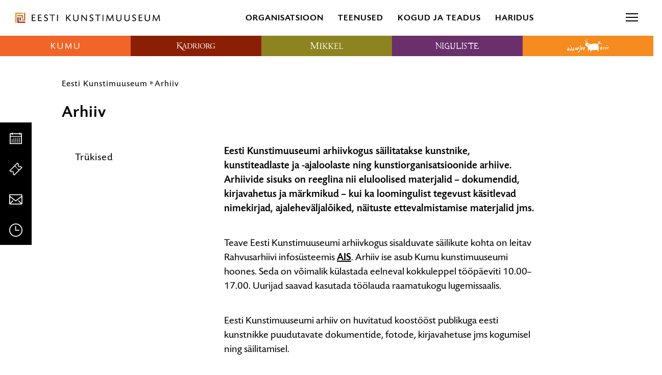

--- FILE ---
content_type: text/html; charset=UTF-8
request_url: https://kunstimuuseum.ekm.ee/ekm-arhiiv/
body_size: 28272
content:
<!DOCTYPE html>
<html class="no-js" lang="et">
<head>
    <meta charset="utf-8">
    <meta name="viewport" content="width=device-width, initial-scale=1">
    <meta http-equiv="X-UA-Compatible" content="IE=Edge">
    <link rel="apple-touch-icon" sizes="180x180" href="https://kunstimuuseum.ekm.ee/wp-content/themes/ekm/inc/theme/favicon/ekm/apple-touch-icon.png">
    <link rel="icon" type="image/png" sizes="32x32" href="https://kunstimuuseum.ekm.ee/wp-content/themes/ekm/inc/theme/favicon/ekm/favicon-32x32.png">
    <link rel="icon" type="image/png" sizes="16x16" href="https://kunstimuuseum.ekm.ee/wp-content/themes/ekm/inc/theme/favicon/ekm/favicon-16x16.png">
    <link rel="manifest" href="https://kunstimuuseum.ekm.ee/wp-content/themes/ekm/inc/theme/favicon/ekm/manifest.json">
    <link rel="mask-icon" href="https://kunstimuuseum.ekm.ee/wp-content/themes/ekm/inc/theme/favicon/ekm/safari-pinned-tab.svg" color="#ffffff">
    <link rel="shortcut icon" href="https://kunstimuuseum.ekm.ee/wp-content/themes/ekm/inc/theme/favicon/ekm/favicon.ico">
    <meta name="msapplication-config" content="https://kunstimuuseum.ekm.ee/wp-content/themes/ekm/inc/theme/favicon/ekm/browserconfig.xml">
    <meta name="theme-color" content="#ffffff">
    <script>(function(H){H.className=H.className.replace(/\bno-js\b/,'js')})(document.documentElement)</script>

            <meta name='robots' content='index, follow, max-image-preview:large, max-snippet:-1, max-video-preview:-1' />
	<style>img:is([sizes="auto" i], [sizes^="auto," i]) { contain-intrinsic-size: 3000px 1500px }</style>
	<link rel="alternate" hreflang="et" href="https://kunstimuuseum.ekm.ee/ekm-arhiiv/" />
<link rel="alternate" hreflang="en-us" href="https://kunstimuuseum.ekm.ee/en/archive/" />
<link rel="alternate" hreflang="x-default" href="https://kunstimuuseum.ekm.ee/ekm-arhiiv/" />

<!-- Google Tag Manager for WordPress by gtm4wp.com -->
<script data-cfasync="false" data-pagespeed-no-defer>
	var gtm4wp_datalayer_name = "dataLayer";
	var dataLayer = dataLayer || [];
</script>
<!-- End Google Tag Manager for WordPress by gtm4wp.com -->
	<!-- This site is optimized with the Yoast SEO plugin v25.5 - https://yoast.com/wordpress/plugins/seo/ -->
	<title>Arhiiv - Eesti Kunstimuuseum</title>
<link crossorigin data-rocket-preconnect href="https://connect.facebook.net" rel="preconnect">
<link crossorigin data-rocket-preconnect href="https://www.googletagmanager.com" rel="preconnect">
<link crossorigin data-rocket-preconnect href="https://cdn-cookieyes.com" rel="preconnect"><link rel="preload" data-rocket-preload as="image" href="https://kunstimuuseum.ekm.ee/wp-content/uploads/sites/5/2019/06/niguliste.svg" fetchpriority="high">
	<link rel="canonical" href="https://kunstimuuseum.ekm.ee/ekm-arhiiv/" />
	<meta property="og:locale" content="et_EE" />
	<meta property="og:type" content="article" />
	<meta property="og:title" content="Arhiiv - Eesti Kunstimuuseum" />
	<meta property="og:description" content="Eesti Kunstimuuseumi arhiivkogus säilitatakse kunstnike, kunstiteadlaste ja -ajaloolaste ning kunstiorganisatsioonide arhiive. Arhiivide sisuks on reeglina nii eluloolised materjalid – dokumendid, kirjavahetus ja märkmikud – kui ka loomingulist tegevust käsitlevad nimekirjad, ajaleheväljalõiked, näituste ettevalmistamise materjalid jms. Teave Eesti Kunstimuuseumi arhiivkogus sisalduvate säilikute kohta on leitav Rahvusarhiivi infosüsteemis AIS. Arhiiv ise asub Kumu kunstimuuseumi hoones. Seda onloe edasi" />
	<meta property="og:url" content="https://kunstimuuseum.ekm.ee/ekm-arhiiv/" />
	<meta property="og:site_name" content="Eesti Kunstimuuseum" />
	<meta property="article:modified_time" content="2024-04-09T07:47:51+00:00" />
	<meta property="og:image" content="#carousel-instance--3lrcarnrJS" />
	<meta name="twitter:card" content="summary_large_image" />
	<meta name="twitter:label1" content="Est. reading time" />
	<meta name="twitter:data1" content="1 minut" />
	<script type="application/ld+json" class="yoast-schema-graph">{"@context":"https://schema.org","@graph":[{"@type":"WebPage","@id":"https://kunstimuuseum.ekm.ee/ekm-arhiiv/","url":"https://kunstimuuseum.ekm.ee/ekm-arhiiv/","name":"Arhiiv - Eesti Kunstimuuseum","isPartOf":{"@id":"https://kunstimuuseum.ekm.ee/#website"},"datePublished":"2019-07-11T10:22:15+00:00","dateModified":"2024-04-09T07:47:51+00:00","breadcrumb":{"@id":"https://kunstimuuseum.ekm.ee/ekm-arhiiv/#breadcrumb"},"inLanguage":"et","potentialAction":[{"@type":"ReadAction","target":["https://kunstimuuseum.ekm.ee/ekm-arhiiv/"]}]},{"@type":"BreadcrumbList","@id":"https://kunstimuuseum.ekm.ee/ekm-arhiiv/#breadcrumb","itemListElement":[{"@type":"ListItem","position":1,"name":"Home","item":"https://kunstimuuseum.ekm.ee/"},{"@type":"ListItem","position":2,"name":"Arhiiv"}]},{"@type":"WebSite","@id":"https://kunstimuuseum.ekm.ee/#website","url":"https://kunstimuuseum.ekm.ee/","name":"Eesti Kunstimuuseum","description":"","publisher":{"@id":"https://kunstimuuseum.ekm.ee/#organization"},"potentialAction":[{"@type":"SearchAction","target":{"@type":"EntryPoint","urlTemplate":"https://kunstimuuseum.ekm.ee/?s={search_term_string}"},"query-input":{"@type":"PropertyValueSpecification","valueRequired":true,"valueName":"search_term_string"}}],"inLanguage":"et"},{"@type":"Organization","@id":"https://kunstimuuseum.ekm.ee/#organization","name":"Eesti Kunstimuuseum","url":"https://kunstimuuseum.ekm.ee/","logo":{"@type":"ImageObject","inLanguage":"et","@id":"https://kunstimuuseum.ekm.ee/#/schema/logo/image/","url":"https://kunstimuuseum.ekm.ee/wp-content/uploads/2019/08/EKM_logo.svg","contentUrl":"https://kunstimuuseum.ekm.ee/wp-content/uploads/2019/08/EKM_logo.svg","caption":"Eesti Kunstimuuseum"},"image":{"@id":"https://kunstimuuseum.ekm.ee/#/schema/logo/image/"}}]}</script>
	<!-- / Yoast SEO plugin. -->


<link rel='stylesheet' id='sdm-styles-css' href='https://kunstimuuseum.ekm.ee/wp-content/plugins/simple-download-monitor/css/sdm_wp_styles.css' type='text/css' media='all' />
<style id='classic-theme-styles-inline-css' type='text/css'>
/*! This file is auto-generated */
.wp-block-button__link{color:#fff;background-color:#32373c;border-radius:9999px;box-shadow:none;text-decoration:none;padding:calc(.667em + 2px) calc(1.333em + 2px);font-size:1.125em}.wp-block-file__button{background:#32373c;color:#fff;text-decoration:none}
</style>
<link rel='stylesheet' id='global-css' href='https://kunstimuuseum.ekm.ee/wp-content/themes/ekm/inc/theme/css/global.74f07c5a2fb5e21b9663.min.css' type='text/css' media='all' />

<!-- Google Tag Manager for WordPress by gtm4wp.com -->
<!-- GTM Container placement set to off -->
<script data-cfasync="false" data-pagespeed-no-defer>
	var dataLayer_content = {"pagePostType":"page","pagePostType2":"single-page","pagePostAuthor":"gotoAndPlay"};
	dataLayer.push( dataLayer_content );
</script>
<script data-cfasync="false" data-pagespeed-no-defer>
	console.warn && console.warn("[GTM4WP] Google Tag Manager container code placement set to OFF !!!");
	console.warn && console.warn("[GTM4WP] Data layer codes are active but GTM container must be loaded using custom coding !!!");
</script>
<!-- End Google Tag Manager for WordPress by gtm4wp.com --><script>
    window.dataLayer = window.dataLayer || [];
    function gtag() {
        dataLayer.push(arguments);
    }
    gtag("consent", "default", {
        ad_storage: "denied",
        ad_user_data: "denied", 
        ad_personalization: "denied",
        analytics_storage: "denied",
        functionality_storage: "denied",
        personalization_storage: "denied",
        security_storage: "granted",
        wait_for_update: 2000,
    });
    gtag("set", "ads_data_redaction", true);
    gtag("set", "url_passthrough", true);
</script><!-- Google Tag Manager --><script>(function(w,d,s,l,i){w[l]=w[l]||[];w[l].push({'gtm.start':
new Date().getTime(),event:'gtm.js'});var f=d.getElementsByTagName(s)[0],
j=d.createElement(s),dl=l!='dataLayer'?'&l='+l:'';j.async=true;j.src=
'https://www.googletagmanager.com/gtm.js?id='+i+dl;f.parentNode.insertBefore(j,f);
})(window,document,'script','dataLayer','GTM-PD6873B');</script><!-- End Google Tag Manager --><!-- Start cookieyes banner --><script id="cookieyes" type="text/javascript" src="https://cdn-cookieyes.com/client_data/9f8d4c030a108a43c78af7d6/script.js"></script><!-- End cookieyes banner -->
<!-- Meta Pixel Code -->
<script type='text/javascript'>
!function(f,b,e,v,n,t,s){if(f.fbq)return;n=f.fbq=function(){n.callMethod?
n.callMethod.apply(n,arguments):n.queue.push(arguments)};if(!f._fbq)f._fbq=n;
n.push=n;n.loaded=!0;n.version='2.0';n.queue=[];t=b.createElement(e);t.async=!0;
t.src=v;s=b.getElementsByTagName(e)[0];s.parentNode.insertBefore(t,s)}(window,
document,'script','https://connect.facebook.net/en_US/fbevents.js?v=next');
</script>
<!-- End Meta Pixel Code -->
<script type='text/javascript'>var url = window.location.origin + '?ob=open-bridge';
            fbq('set', 'openbridge', '340539550511784', url);
fbq('init', '340539550511784', {}, {
    "agent": "wordpress-6.8.3-4.1.4"
})</script><script type='text/javascript'>
    fbq('track', 'PageView', []);
  </script><link rel="icon" href="https://kunstimuuseum.ekm.ee/wp-content/uploads/2024/10/cropped-300dpi_EKM_meander_rgb-32x32.jpg" sizes="32x32" />
<link rel="icon" href="https://kunstimuuseum.ekm.ee/wp-content/uploads/2024/10/cropped-300dpi_EKM_meander_rgb-192x192.jpg" sizes="192x192" />
<link rel="apple-touch-icon" href="https://kunstimuuseum.ekm.ee/wp-content/uploads/2024/10/cropped-300dpi_EKM_meander_rgb-180x180.jpg" />
<meta name="msapplication-TileImage" content="https://kunstimuuseum.ekm.ee/wp-content/uploads/2024/10/cropped-300dpi_EKM_meander_rgb-270x270.jpg" />

    
    <style>
                                            </style>
<meta name="generator" content="WP Rocket 3.19.2.1" data-wpr-features="wpr_preconnect_external_domains wpr_oci wpr_desktop" /></head>
<body class="wp-singular page-template-default page page-id-384 wp-custom-logo wp-theme-ekm is-ekm ">
            <!-- Google Tag Manager (noscript) --><noscript><iframe title="gtm" src="https://www.googletagmanager.com/ns.html?id=GTM-PD6873B" height="0" width="0" style="display:none;visibility:hidden"></iframe></noscript><!-- End Google Tag Manager (noscript) -->
<!-- Meta Pixel Code -->
<noscript>
<img height="1" width="1" style="display:none" alt="fbpx"
src="https://www.facebook.com/tr?id=340539550511784&ev=PageView&noscript=1" />
</noscript>
<!-- End Meta Pixel Code -->

        <div id="page">
                    <div class="base">
            <ol class="quicklinks h-visually-hidden">
            <li class="quicklinks__item">
            <a class="quicklinks__link" href="#side-content">Liigu sisu navigatsiooni juurde</a>
        </li>
            <li class="quicklinks__item">
            <a class="quicklinks__link" href="#main-content">Liigu sisu juurde</a>
        </li>
    </ol>            
<header class="header-hover js-header-hover js-header-sticky">
    <div class="header-hover__top">
        <div class="logo  header-hover__logo " >
        <a href="https://kunstimuuseum.ekm.ee" class="logo__link">
                        <img src="https://kunstimuuseum.ekm.ee/wp-content/uploads/2019/09/EKM_logo.svg" alt="Eesti Kunstimuuseum" class="logo__img">
                </a>
    </div>
        
<nav class="navigation
     header-hover__mid-navigation  navigation--w-arrows  navigation--uppercase  navigation--h-current " data-dropdown-label=""  aria-label="Peamenüü avanevate alammenüüdega">
            <ul class="navigation__list">
                                            <li
                    class="navigation__item
                                    "
                                            data-target="#57536"
                        data-body="burger-open"
                        data-event="museum-nav.trigger"
                        data-offdelay="200"
                        data-hidesiblings="true"
                                                        >
                    <div class="navigation__link-wrapper" id="nav-title-organisatsioon-57536">
                        <a href="#" class="navigation__link navigation__link--w-icon-after"  aria-expanded="false">
                                                        Organisatsioon
                                                            <svg focusable="false" class="icon  navigation__item-icon navigation__item-icon--after">
    <use xlink:href="https://kunstimuuseum.ekm.ee/wp-content/themes/ekm/inc/theme/svg/global.fdb7605cf4e2504806c9501a9f29b21f.svg#arrow-link"></use>
</svg>
                                                    </a>
                    </div>
                                            <div class="navigation__item-arrow h-brand-bg"></div>
                                    </li>
                                            <li
                    class="navigation__item
                                    "
                                            data-target="#57537"
                        data-body="burger-open"
                        data-event="museum-nav.trigger"
                        data-offdelay="200"
                        data-hidesiblings="true"
                                                        >
                    <div class="navigation__link-wrapper" id="nav-title-teenused-57537">
                        <a href="#" class="navigation__link navigation__link--w-icon-after"  aria-expanded="false">
                                                        Teenused
                                                            <svg focusable="false" class="icon  navigation__item-icon navigation__item-icon--after">
    <use xlink:href="https://kunstimuuseum.ekm.ee/wp-content/themes/ekm/inc/theme/svg/global.fdb7605cf4e2504806c9501a9f29b21f.svg#arrow-link"></use>
</svg>
                                                    </a>
                    </div>
                                            <div class="navigation__item-arrow h-brand-bg"></div>
                                    </li>
                                            <li
                    class="navigation__item
                                    "
                                            data-target="#57538"
                        data-body="burger-open"
                        data-event="museum-nav.trigger"
                        data-offdelay="200"
                        data-hidesiblings="true"
                                                        >
                    <div class="navigation__link-wrapper" id="nav-title-kogud-ja-teadus-57538">
                        <a href="#" class="navigation__link navigation__link--w-icon-after"  aria-expanded="false">
                                                        Kogud ja teadus
                                                            <svg focusable="false" class="icon  navigation__item-icon navigation__item-icon--after">
    <use xlink:href="https://kunstimuuseum.ekm.ee/wp-content/themes/ekm/inc/theme/svg/global.fdb7605cf4e2504806c9501a9f29b21f.svg#arrow-link"></use>
</svg>
                                                    </a>
                    </div>
                                            <div class="navigation__item-arrow h-brand-bg"></div>
                                    </li>
                                            <li
                    class="navigation__item
                                    "
                                            data-target="#91215"
                        data-body="burger-open"
                        data-event="museum-nav.trigger"
                        data-offdelay="200"
                        data-hidesiblings="true"
                                                        >
                    <div class="navigation__link-wrapper" id="nav-title-haridus-91215">
                        <a href="#" class="navigation__link navigation__link--w-icon-after"  aria-expanded="false">
                                                        Haridus
                                                            <svg focusable="false" class="icon  navigation__item-icon navigation__item-icon--after">
    <use xlink:href="https://kunstimuuseum.ekm.ee/wp-content/themes/ekm/inc/theme/svg/global.fdb7605cf4e2504806c9501a9f29b21f.svg#arrow-link"></use>
</svg>
                                                    </a>
                    </div>
                                            <div class="navigation__item-arrow h-brand-bg"></div>
                                    </li>
                    </ul>
    </nav>
        
<nav class="navigation
     header-hover__end-navigation  navigation--w-arrows  navigation--h-current " data-dropdown-label="" >
            <ul class="navigation__list">
                                            <li
                    class="navigation__item
                                    "
                                                        >
                    <div class="navigation__link-wrapper" >
                        <a href="https://kunstimuuseum.ekm.ee/ligipaasetavus/" class="navigation__link navigation__link--w-icon"  >
                                                            <svg focusable="false" class="icon  navigation__item-icon">
    <use xlink:href="https://kunstimuuseum.ekm.ee/wp-content/themes/ekm/inc/theme/svg/global.fdb7605cf4e2504806c9501a9f29b21f.svg#accessibility"></use>
</svg>
                                                        Ligipääsetavus
                                                    </a>
                    </div>
                                            <div class="navigation__item-arrow h-brand-bg"></div>
                                    </li>
                                            <li
                    class="navigation__item
                                    "
                                                        >
                    <div class="navigation__link-wrapper" >
                        <a href="https://pood.ekm.ee/" class="navigation__link navigation__link--w-icon" target="_blank" >
                                                            <svg focusable="false" class="icon  navigation__item-icon">
    <use xlink:href="https://kunstimuuseum.ekm.ee/wp-content/themes/ekm/inc/theme/svg/global.fdb7605cf4e2504806c9501a9f29b21f.svg#shop"></use>
</svg>
                                                        E-pood
                                                    </a>
                    </div>
                                            <div class="navigation__item-arrow h-brand-bg"></div>
                                    </li>
                    </ul>
    </nav>
                    <div class="languages  header-hover__languages">
    <div class="languages__trigger-wrapper">
        <label class="languages__trigger" for="languages">
                                                            <a href="https://kunstimuuseum.ekm.ee/ekm-arhiiv/" class="languages__trigger-text h-clear-button" aria-current="true" aria-label="Eesti" aria-description="Vali keel">
                        Eesti
                        <svg focusable="false" class="icon  languages__icon-chevron">
    <use xlink:href="https://kunstimuuseum.ekm.ee/wp-content/themes/ekm/inc/theme/svg/global.fdb7605cf4e2504806c9501a9f29b21f.svg#arrow-dropdown-small"></use>
</svg>
                    </a>
                                                                </label>
        <input name="languages" aria-hidden="true" class="h-visually-hidden" id="languages" type="checkbox">
        <nav class="languages__nav" aria-live="assertive">
                            <ul class="languages__list">
                                            <li class="languages__item is-current" aria-current="true">
                                                        <a aria-label="Eesti" href="https://kunstimuuseum.ekm.ee/ekm-arhiiv/" class="languages__link" lang="et" hreflang="et">
                                Eesti
                            </a>
                        </li>
                                            <li class="languages__item " >
                                                        <a aria-label="English" href="https://kunstimuuseum.ekm.ee/en/archive/" class="languages__link" lang="en" hreflang="en">
                                English
                            </a>
                        </li>
                                    </ul>
                    </nav>
    </div>
</div>
                <div class="header-hover__search js-toggle-open" data-target="#search-modal" data-body="burger-open burger-open" data-focus="#search-desktop" data-offclick="true" data-close-resize="true" aria-hidden="true">
            


<button  type="button"  class="button header-hover__search-icon button--w-icon  button--icon-only " aria-hidden="true" tabindex="-1" data-brand="">
        <span class="button__text">
        Otsi
            </span>
                        <svg focusable="false" class="icon  button__icon">
    <use xlink:href="https://kunstimuuseum.ekm.ee/wp-content/themes/ekm/inc/theme/svg/global.fdb7605cf4e2504806c9501a9f29b21f.svg#search"></use>
</svg>
            </button>
            <button type="button" class="header-hover__burger" aria-label="menu"><span></span></button>
        </div>
        <button type="button" class="header-hover__burger-mobile js-header-hover__burger" data-target="#header-hover-mobile-menu" data-body="burger-open" aria-label="Toggle menu"><span></span></button>
                        <div id="header-hover-mobile-menu" class="header-hover__mobile-menu">
        <div class="header-hover__mobile-menu-inner">
            

<nav class="navigation-logos
     js-navigation-logos  header-hover__mobile-menu-inner-logos" data-demo="" aria-label="Meie filiaalid">
            <ul class="navigation-logos__items">
                                            <li class="navigation-logos__item
                     navigation-logos__item--color-kumu                                    " data-brand="kumu">
                                        <a href="https://kumu.ekm.ee" class="navigation-logos__link" aria-expanded="false" aria-haspopup="true" aria-controls="kumu-menu-mobile"  aria-label="Kumu kunstimuuseum logo">
                        <div class="logo  navigation-logos__logo " aria-hidden="true">
                        <img src="https://kunstimuuseum.ekm.ee/wp-content/uploads/sites/2/2019/06/kumu.svg" alt="Kumu kunstimuuseum logo" class="logo__img">
            </div>
                        <svg focusable="false" class="icon  navigation-logos__logo-icon">
    <use xlink:href="https://kunstimuuseum.ekm.ee/wp-content/themes/ekm/inc/theme/svg/global.fdb7605cf4e2504806c9501a9f29b21f.svg#arrow-dropdown-small"></use>
</svg>
                        <div class="navigation-logos__arrow"></div>
                    </a>
                </li>
                                            <li class="navigation-logos__item
                     navigation-logos__item--color-kadriorg                                    " data-brand="kadriorg">
                                        <a href="https://kadriorumuuseum.ekm.ee" class="navigation-logos__link" aria-expanded="false" aria-haspopup="true" aria-controls="kadriorg-menu-mobile"  aria-label="Kadrioru kunstimuuseum logo">
                        <div class="logo  navigation-logos__logo " aria-hidden="true">
                        <img src="https://kunstimuuseum.ekm.ee/wp-content/uploads/sites/3/2019/09/kadriorg-header-keskel.svg" alt="Kadrioru kunstimuuseum logo" class="logo__img">
            </div>
                        <svg focusable="false" class="icon  navigation-logos__logo-icon">
    <use xlink:href="https://kunstimuuseum.ekm.ee/wp-content/themes/ekm/inc/theme/svg/global.fdb7605cf4e2504806c9501a9f29b21f.svg#arrow-dropdown-small"></use>
</svg>
                        <div class="navigation-logos__arrow"></div>
                    </a>
                </li>
                                            <li class="navigation-logos__item
                     navigation-logos__item--color-mikkeli                                    " data-brand="mikkeli">
                                        <a href="https://mikkelimuuseum.ekm.ee" class="navigation-logos__link" aria-expanded="false" aria-haspopup="true" aria-controls="mikkeli-menu-mobile"  aria-label="Mikkeli muuseum logo">
                        <div class="logo  navigation-logos__logo " aria-hidden="true">
                        <img src="https://kunstimuuseum.ekm.ee/wp-content/uploads/sites/4/2019/06/mikkeli.svg" alt="Mikkeli muuseum logo" class="logo__img">
            </div>
                        <svg focusable="false" class="icon  navigation-logos__logo-icon">
    <use xlink:href="https://kunstimuuseum.ekm.ee/wp-content/themes/ekm/inc/theme/svg/global.fdb7605cf4e2504806c9501a9f29b21f.svg#arrow-dropdown-small"></use>
</svg>
                        <div class="navigation-logos__arrow"></div>
                    </a>
                </li>
                                            <li class="navigation-logos__item
                     navigation-logos__item--color-niguliste                                    " data-brand="niguliste">
                                        <a href="https://nigulistemuuseum.ekm.ee" class="navigation-logos__link" aria-expanded="false" aria-haspopup="true" aria-controls="niguliste-menu-mobile"  aria-label="Niguliste muuseum logo">
                        <div class="logo  navigation-logos__logo " aria-hidden="true">
                        <img fetchpriority="high" src="https://kunstimuuseum.ekm.ee/wp-content/uploads/sites/5/2019/06/niguliste.svg" alt="Niguliste muuseum logo" class="logo__img">
            </div>
                        <svg focusable="false" class="icon  navigation-logos__logo-icon">
    <use xlink:href="https://kunstimuuseum.ekm.ee/wp-content/themes/ekm/inc/theme/svg/global.fdb7605cf4e2504806c9501a9f29b21f.svg#arrow-dropdown-small"></use>
</svg>
                        <div class="navigation-logos__arrow"></div>
                    </a>
                </li>
                                            <li class="navigation-logos__item
                     navigation-logos__item--color-adamson                                    " data-brand="adamson">
                                        <a href="https://adamson-eric.ekm.ee" class="navigation-logos__link" aria-expanded="false" aria-haspopup="true" aria-controls="adamson-menu-mobile"  aria-label="Adamson-Ericu muuseum logo">
                        <div class="logo  navigation-logos__logo " aria-hidden="true">
                        <img src="https://kunstimuuseum.ekm.ee/wp-content/uploads/sites/6/2019/06/adamson.svg" alt="Adamson-Ericu muuseum logo" class="logo__img">
            </div>
                        <svg focusable="false" class="icon  navigation-logos__logo-icon">
    <use xlink:href="https://kunstimuuseum.ekm.ee/wp-content/themes/ekm/inc/theme/svg/global.fdb7605cf4e2504806c9501a9f29b21f.svg#arrow-dropdown-small"></use>
</svg>
                        <div class="navigation-logos__arrow"></div>
                    </a>
                </li>
                    </ul>
                <div class="navigation-logos__menus">
                                                                            <div id="kumu-menu-mobile" class="navigation-logos__menu-item" data-brand="kumu" >
                    <div class="project-menu">
    <div class="grid">
        <div class="grid__col grid__col--xs-24 grid__col--sm-9 grid__col--lg-5">
            <div class="project-menu__col">
                

<figure class="image  project-menu__image " >
                            <img
        loading="lazy"        src="data:image/svg+xml,%3Csvg%20xmlns%3D%22http%3A%2F%2Fwww.w3.org%2F2000%2Fsvg%22%20viewBox%3D%220%200%20100%20100%22%3E%3C%2Fsvg%3E"
                    data-srcset="https://kunstimuuseum.ekm.ee/wp-content/uploads/sites/2/2019/09/Kumu-hypik-100x100.jpg 100w, https://kunstimuuseum.ekm.ee/wp-content/uploads/sites/2/2019/09/Kumu-hypik-150x150.jpg 150w, https://kunstimuuseum.ekm.ee/wp-content/uploads/sites/2/2019/09/Kumu-hypik-200x200.jpg 200w, https://kunstimuuseum.ekm.ee/wp-content/uploads/sites/2/2019/09/Kumu-hypik-355x355.jpg 355w, https://kunstimuuseum.ekm.ee/wp-content/uploads/sites/2/2019/09/Kumu-hypik-400x400.jpg 400w, https://kunstimuuseum.ekm.ee/wp-content/uploads/sites/2/2019/09/Kumu-hypik-600x600.jpg 600w, https://kunstimuuseum.ekm.ee/wp-content/uploads/sites/2/2019/09/Kumu-hypik-900x900.jpg 900w"
            data-sizes="auto"
                alt=""
                    aria-hidden="true"
                                class="image__img lazyload"    >

    
                    <img aria-hidden="true" alt="empty-image" class="image__img image__img--cover" src="[data-uri]">
    </figure>
            </div>
        </div>
        <div class="grid__col grid__col--xs-24 grid__col--sm-12 grid__col--offset-sm-1 grid__col--lg-6 grid__col--offset-lg-1">
            <div class="project-menu__col">
                <h3 class="project-menu__title">
                    Kumu kunstimuuseum
                </h3>
                <div class="project-menu__content h4">
                    <p>Kumu on Eesti Kunstimuuseumi peahoone ning suurim ja esinduslikem näitusepaik Eestis. Muuseumis saab ülevaate Eesti kunsti eri ajajärkudest – akadeemilisest stiilist modernismini, sovetpopist kaasaegse kunstini. Eraldi vaatamisväärsus on maja moodne arhitektuur.</p>

                </div>
                                    <div class="project-menu__action">
                        


<a  href="https://kumu.ekm.ee"  class="button button--secondary button--w-icon  button--icon-animate " data-brand="">
        <span class="button__text">
        Mine lehele
            </span>
                        <svg focusable="false" class="icon  button__icon">
    <use xlink:href="https://kunstimuuseum.ekm.ee/wp-content/themes/ekm/inc/theme/svg/global.fdb7605cf4e2504806c9501a9f29b21f.svg#arrow-link"></use>
</svg>
            </a>
                    </div>
                            </div>
        </div>
        <div class="grid__col grid__col--xs-24 grid__col--sm-9 grid__col--lg-5 grid__col--offset-lg-1">
            <div class="project-menu__col project-menu__col--info">
                <h3 class="project-menu__title">
                    Avatud
                </h3>
                <div class="project-menu__content">
                                            <table class="project-menu__times">
                            <tbody>
                                                            <tr class="project-menu__times-row">
                                    <td class="project-menu__times-time"> T–K, R–P</td>
                                    <td class="project-menu__times-value">10.00–18.00</td>
                                </tr>
                                                            <tr class="project-menu__times-row">
                                    <td class="project-menu__times-time"> N</td>
                                    <td class="project-menu__times-value">10.00–20.00</td>
                                </tr>
                                                            <tr class="project-menu__times-row">
                                    <td class="project-menu__times-time"> E</td>
                                    <td class="project-menu__times-value">Suletud</td>
                                </tr>
                                                        </tbody>
                        </table>
                                    </div>
                                    <div class="notification-box project-menu__notification notification-box--compact ">
    <div class="notification-box__icon">
        <span class="notification-box__icon-nb">!</span>
    </div>
    <div class="notification-box__content">
                    <div class="notification-box__info">
                                    <div class="notification-box__item">
                        <div class="notification-box__title">
                            <p><span class="TextRun SCXW181238234 BCX8" lang="EN-US" xml:lang="EN-US" data-contrast="auto"><span class="NormalTextRun SpellingErrorV2Themed SCXW181238234 BCX8">Piletite</span> <span class="NormalTextRun SpellingErrorV2Themed SCXW181238234 BCX8">müük</span> <span class="NormalTextRun SpellingErrorV2Themed SCXW181238234 BCX8">lõpeb</span><span class="NormalTextRun SCXW181238234 BCX8"> pool </span><span class="NormalTextRun SpellingErrorV2Themed SCXW181238234 BCX8">tundi</span> <span class="NormalTextRun SpellingErrorV2Themed SCXW181238234 BCX8">enne</span> <span class="NormalTextRun SpellingErrorV2Themed SCXW181238234 BCX8">muuseumi</span> <span class="NormalTextRun SpellingErrorV2Themed SCXW181238234 BCX8">sulgemist</span><span class="NormalTextRun SCXW181238234 BCX8">.</span></span><span class="EOP SCXW181238234 BCX8" data-ccp-props="{&quot;134233117&quot;:false,&quot;134233118&quot;:false,&quot;201341983&quot;:0,&quot;335551550&quot;:0,&quot;335551620&quot;:0,&quot;335559738&quot;:240,&quot;335559739&quot;:240,&quot;335559740&quot;:259}"> </span></p>

                        </div>
                    </div>
                            </div>
                    </div>
</div>
                                            </div>
        </div>
        <div class="grid__col grid__col--xs-24 grid__col--sm-12 grid__col--offset-sm-1 grid__col--lg-4 grid__col--offset-lg-1">
            <div class="project-menu__col project-menu__col--info">
                <h3 class="project-menu__title">
                    Kontakt
                </h3>
                <div class="project-menu__content">
                                            <ul class="project-menu__infos">
                                                            <li class="project-menu__info ">
                                                                            <svg focusable="false" class="icon  project-menu__info-icon">
    <use xlink:href="https://kunstimuuseum.ekm.ee/wp-content/themes/ekm/inc/theme/svg/global.fdb7605cf4e2504806c9501a9f29b21f.svg#location-pin"></use>
</svg>
                                                                        <div class="project-menu__info-text">
                                                                                    Weizenbergi 34 / Valge 1<br>10127 Tallinn
                                                                            </div>
                                </li>
                                                            <li class="project-menu__info ">
                                                                            <svg focusable="false" class="icon  project-menu__info-icon">
    <use xlink:href="https://kunstimuuseum.ekm.ee/wp-content/themes/ekm/inc/theme/svg/global.fdb7605cf4e2504806c9501a9f29b21f.svg#phone"></use>
</svg>
                                                                        <div class="project-menu__info-text">
                                                                                                                                    <a aria-label="+ 3 7 2 & n b s p ; 6 0 2 & n b s p ; 6 0 0 0" href="tel:+372&nbsp;602&nbsp;6000" class="">+372&nbsp;602&nbsp;6000</a>                                                                            </div>
                                </li>
                                                            <li class="project-menu__info project-menu__info--links">
                                                                            <svg focusable="false" class="icon  project-menu__info-icon">
    <use xlink:href="https://kunstimuuseum.ekm.ee/wp-content/themes/ekm/inc/theme/svg/global.fdb7605cf4e2504806c9501a9f29b21f.svg#email"></use>
</svg>
                                                                        <div class="project-menu__info-text">
                                                                                                                                    <noscript><span style="unicode-bidi:bidi-override;direction:rtl;">ee.mke@umuk</span></noscript><script type="text/javascript">var element = document.createElement('div'); element.innerHTML = '<n  uers="znvygb:xhzh@rxz.rr" pynff=" unf-haqreyvar ">xhzh@rxz.rr</n>'.replace(/[a-zA-Z]/g, function(c){return String.fromCharCode((c<="Z"?90:122)>=(c=c.charCodeAt(0)+13)?c:c-26);});document.currentScript.replaceWith(...element.childNodes);</script>,                                                <noscript><span style="unicode-bidi:bidi-override;direction:rtl;">ee.mke@sserp</span></noscript><script type="text/javascript">var element = document.createElement('div'); element.innerHTML = '<n  uers="znvygb:cerff@rxz.rr" pynff=" unf-haqreyvar ">cerff@rxz.rr</n>'.replace(/[a-zA-Z]/g, function(c){return String.fromCharCode((c<="Z"?90:122)>=(c=c.charCodeAt(0)+13)?c:c-26);});document.currentScript.replaceWith(...element.childNodes);</script>                                                                            </div>
                                </li>
                                                    </ul>
                                    </div>
                                    <div class="project-menu__action">
                        


<a  href="https://kunstimuuseum.ekm.ee/piletid/#kumu-kunstimuuseum"  class="button button--w-icon  button--icon-animate " data-brand="">
        <span class="button__text">
        Piletid
            </span>
                        <svg focusable="false" class="icon  button__icon">
    <use xlink:href="https://kunstimuuseum.ekm.ee/wp-content/themes/ekm/inc/theme/svg/global.fdb7605cf4e2504806c9501a9f29b21f.svg#arrow-link"></use>
</svg>
            </a>
                    </div>
                            </div>
        </div>
    </div>
</div>
                    


<button  type="button"  class="button navigation-logos__menu-close js-close-mega-menu button--icon-only button--w-icon " data-brand="">
        <span class="button__text">
        Sulge menüü
            </span>
                        <svg focusable="false" class="icon  button__icon">
    <use xlink:href="https://kunstimuuseum.ekm.ee/wp-content/themes/ekm/inc/theme/svg/global.fdb7605cf4e2504806c9501a9f29b21f.svg#close"></use>
</svg>
            </button>
                </div>
                                                                                            <div id="kadriorg-menu-mobile" class="navigation-logos__menu-item" data-brand="kadriorg" >
                    <div class="project-menu">
    <div class="grid">
        <div class="grid__col grid__col--xs-24 grid__col--sm-9 grid__col--lg-5">
            <div class="project-menu__col">
                

<figure class="image  project-menu__image " title="Kadrioru lossi fassaad">
                            <img
        loading="lazy"        src="data:image/svg+xml,%3Csvg%20xmlns%3D%22http%3A%2F%2Fwww.w3.org%2F2000%2Fsvg%22%20viewBox%3D%220%200%20100%20100%22%3E%3C%2Fsvg%3E"
                    data-srcset="https://kunstimuuseum.ekm.ee/wp-content/uploads/sites/3/2019/07/Kadrioru-loss_dsc3029-w3900-opt-100x100.jpg 100w, https://kunstimuuseum.ekm.ee/wp-content/uploads/sites/3/2019/07/Kadrioru-loss_dsc3029-w3900-opt-150x150.jpg 150w, https://kunstimuuseum.ekm.ee/wp-content/uploads/sites/3/2019/07/Kadrioru-loss_dsc3029-w3900-opt-200x200.jpg 200w, https://kunstimuuseum.ekm.ee/wp-content/uploads/sites/3/2019/07/Kadrioru-loss_dsc3029-w3900-opt-355x355.jpg 355w, https://kunstimuuseum.ekm.ee/wp-content/uploads/sites/3/2019/07/Kadrioru-loss_dsc3029-w3900-opt-400x400.jpg 400w, https://kunstimuuseum.ekm.ee/wp-content/uploads/sites/3/2019/07/Kadrioru-loss_dsc3029-w3900-opt-600x600.jpg 600w, https://kunstimuuseum.ekm.ee/wp-content/uploads/sites/3/2019/07/Kadrioru-loss_dsc3029-w3900-opt-900x900.jpg 900w"
            data-sizes="auto"
                alt="Kadrioru lossi fassaad"
                        title="Kadrioru lossi fassaad"        class="image__img lazyload"    >

    
                <figcaption class="image__caption" title="Kadrioru lossi fassaad">Kadrioru lossi fassaad</figcaption>
                <img aria-hidden="true" alt="empty-image" class="image__img image__img--cover" src="[data-uri]">
    </figure>
            </div>
        </div>
        <div class="grid__col grid__col--xs-24 grid__col--sm-12 grid__col--offset-sm-1 grid__col--lg-6 grid__col--offset-lg-1">
            <div class="project-menu__col">
                <h3 class="project-menu__title">
                    Kadrioru kunstimuuseum
                </h3>
                <div class="project-menu__content h4">
                    <p><span data-contrast="none">Kadrioru kunstimuuseum on ainus varasemale Euroopa ja Vene kunstile pühendatud muuseum Eestis. Vanade meistrite teoste mõtestamine on ka näituste ja haridusprogrammide fookuses. Muuseum asub </span><span data-contrast="none">Kadriorus, </span><span data-contrast="none">Vene tsaari Peeter I jaoks ehitatud barokklossis.</span><span data-ccp-props="{&quot;201341983&quot;:0,&quot;335559739&quot;:0,&quot;335559740&quot;:276}"> </span></p>
<p><span class="TextRun SCXW13397984 BCX0" lang="EN-GB" xml:lang="EN-GB" data-contrast="auto"><span class="NormalTextRun SCXW13397984 BCX0"> </span></span></p>

                </div>
                                    <div class="project-menu__action">
                        


<a  href="https://kadriorumuuseum.ekm.ee"  class="button button--secondary button--w-icon  button--icon-animate " data-brand="">
        <span class="button__text">
        Mine lehele
            </span>
                        <svg focusable="false" class="icon  button__icon">
    <use xlink:href="https://kunstimuuseum.ekm.ee/wp-content/themes/ekm/inc/theme/svg/global.fdb7605cf4e2504806c9501a9f29b21f.svg#arrow-link"></use>
</svg>
            </a>
                    </div>
                            </div>
        </div>
        <div class="grid__col grid__col--xs-24 grid__col--sm-9 grid__col--lg-5 grid__col--offset-lg-1">
            <div class="project-menu__col project-menu__col--info">
                <h3 class="project-menu__title">
                    Avatud
                </h3>
                <div class="project-menu__content">
                                            <table class="project-menu__times">
                            <tbody>
                                                            <tr class="project-menu__times-row">
                                    <td class="project-menu__times-time"> T, N–P</td>
                                    <td class="project-menu__times-value">10.00–18.00</td>
                                </tr>
                                                            <tr class="project-menu__times-row">
                                    <td class="project-menu__times-time"> K</td>
                                    <td class="project-menu__times-value">10.00–20.00</td>
                                </tr>
                                                            <tr class="project-menu__times-row">
                                    <td class="project-menu__times-time"> E</td>
                                    <td class="project-menu__times-value">Suletud</td>
                                </tr>
                                                        </tbody>
                        </table>
                                    </div>
                                            </div>
        </div>
        <div class="grid__col grid__col--xs-24 grid__col--sm-12 grid__col--offset-sm-1 grid__col--lg-4 grid__col--offset-lg-1">
            <div class="project-menu__col project-menu__col--info">
                <h3 class="project-menu__title">
                    Kontakt
                </h3>
                <div class="project-menu__content">
                                            <ul class="project-menu__infos">
                                                            <li class="project-menu__info ">
                                                                            <svg focusable="false" class="icon  project-menu__info-icon">
    <use xlink:href="https://kunstimuuseum.ekm.ee/wp-content/themes/ekm/inc/theme/svg/global.fdb7605cf4e2504806c9501a9f29b21f.svg#location-pin"></use>
</svg>
                                                                        <div class="project-menu__info-text">
                                                                                    A. Weizenbergi 37<br>10127 Tallinn
                                                                            </div>
                                </li>
                                                            <li class="project-menu__info ">
                                                                            <svg focusable="false" class="icon  project-menu__info-icon">
    <use xlink:href="https://kunstimuuseum.ekm.ee/wp-content/themes/ekm/inc/theme/svg/global.fdb7605cf4e2504806c9501a9f29b21f.svg#phone"></use>
</svg>
                                                                        <div class="project-menu__info-text">
                                                                                                                                    <a aria-label="+ 3 7 2 & n b s p ; 6 0 6 & n b s p ; 6 4 0 0" href="tel:+372&nbsp;606&nbsp;6400" class="">+372&nbsp;606&nbsp;6400</a>                                                                            </div>
                                </li>
                                                            <li class="project-menu__info project-menu__info--links">
                                                                            <svg focusable="false" class="icon  project-menu__info-icon">
    <use xlink:href="https://kunstimuuseum.ekm.ee/wp-content/themes/ekm/inc/theme/svg/global.fdb7605cf4e2504806c9501a9f29b21f.svg#email"></use>
</svg>
                                                                        <div class="project-menu__info-text">
                                                                                                                                    <noscript><span style="unicode-bidi:bidi-override;direction:rtl;">ee.mke@groirdak</span></noscript><script type="text/javascript">var element = document.createElement('div'); element.innerHTML = '<n  uers="znvygb:xnqevbet@rxz.rr" pynff=" unf-haqreyvar ">xnqevbet@rxz.rr</n>'.replace(/[a-zA-Z]/g, function(c){return String.fromCharCode((c<="Z"?90:122)>=(c=c.charCodeAt(0)+13)?c:c-26);});document.currentScript.replaceWith(...element.childNodes);</script>,                                                <noscript><span style="unicode-bidi:bidi-override;direction:rtl;">ee.mke@sserp</span></noscript><script type="text/javascript">var element = document.createElement('div'); element.innerHTML = '<n  uers="znvygb:cerff@rxz.rr" pynff=" unf-haqreyvar ">cerff@rxz.rr</n>'.replace(/[a-zA-Z]/g, function(c){return String.fromCharCode((c<="Z"?90:122)>=(c=c.charCodeAt(0)+13)?c:c-26);});document.currentScript.replaceWith(...element.childNodes);</script>                                                                            </div>
                                </li>
                                                    </ul>
                                    </div>
                                    <div class="project-menu__action">
                        


<a  href="https://kunstimuuseum.ekm.ee/piletid/#kadrioru-kunstimuuseum"  class="button button--w-icon  button--icon-animate " data-brand="">
        <span class="button__text">
        Piletid
            </span>
                        <svg focusable="false" class="icon  button__icon">
    <use xlink:href="https://kunstimuuseum.ekm.ee/wp-content/themes/ekm/inc/theme/svg/global.fdb7605cf4e2504806c9501a9f29b21f.svg#arrow-link"></use>
</svg>
            </a>
                    </div>
                            </div>
        </div>
    </div>
</div>
                    


<button  type="button"  class="button navigation-logos__menu-close js-close-mega-menu button--icon-only button--w-icon " data-brand="">
        <span class="button__text">
        Sulge menüü
            </span>
                        <svg focusable="false" class="icon  button__icon">
    <use xlink:href="https://kunstimuuseum.ekm.ee/wp-content/themes/ekm/inc/theme/svg/global.fdb7605cf4e2504806c9501a9f29b21f.svg#close"></use>
</svg>
            </button>
                </div>
                                                                                            <div id="mikkeli-menu-mobile" class="navigation-logos__menu-item" data-brand="mikkeli" >
                    <div class="project-menu">
    <div class="grid">
        <div class="grid__col grid__col--xs-24 grid__col--sm-9 grid__col--lg-5">
            <div class="project-menu__col">
                

<figure class="image  project-menu__image " title="Mikkeli muuseum">
                            <img
        loading="lazy"        src="data:image/svg+xml,%3Csvg%20xmlns%3D%22http%3A%2F%2Fwww.w3.org%2F2000%2Fsvg%22%20viewBox%3D%220%200%20100%20100%22%3E%3C%2Fsvg%3E"
                    data-srcset="https://kunstimuuseum.ekm.ee/wp-content/uploads/sites/4/2019/09/Museum_suvine_crop-100x100.jpg 100w, https://kunstimuuseum.ekm.ee/wp-content/uploads/sites/4/2019/09/Museum_suvine_crop-150x150.jpg 150w, https://kunstimuuseum.ekm.ee/wp-content/uploads/sites/4/2019/09/Museum_suvine_crop-200x200.jpg 200w, https://kunstimuuseum.ekm.ee/wp-content/uploads/sites/4/2019/09/Museum_suvine_crop-355x355.jpg 355w, https://kunstimuuseum.ekm.ee/wp-content/uploads/sites/4/2019/09/Museum_suvine_crop-400x400.jpg 400w, https://kunstimuuseum.ekm.ee/wp-content/uploads/sites/4/2019/09/Museum_suvine_crop-600x600.jpg 600w, https://kunstimuuseum.ekm.ee/wp-content/uploads/sites/4/2019/09/Museum_suvine_crop-900x900.jpg 900w"
            data-sizes="auto"
                alt="Mikkeli muuseum"
                        title="Mikkeli muuseum"        class="image__img lazyload"    >

    
                <figcaption class="image__caption" title="Mikkeli muuseum">Mikkeli muuseum</figcaption>
                <img aria-hidden="true" alt="empty-image" class="image__img image__img--cover" src="[data-uri]">
    </figure>
            </div>
        </div>
        <div class="grid__col grid__col--xs-24 grid__col--sm-12 grid__col--offset-sm-1 grid__col--lg-6 grid__col--offset-lg-1">
            <div class="project-menu__col">
                <h3 class="project-menu__title">
                    Mikkeli muuseum
                </h3>
                <div class="project-menu__content h4">
                    <p>Kadriorus asuv Mikkeli muuseum on pühendatud erakollektsioonide ja kunstikogumise tutvustamisele. Muuseumi püsiväljapaneku moodustab Johannes Mikkeli kogu, vahetuvad näitused toovad publiku ette tänapäevaseid ja ajaloolisi erakollektsioone.</p>

                </div>
                                    <div class="project-menu__action">
                        


<a  href="https://mikkelimuuseum.ekm.ee"  class="button button--secondary button--w-icon  button--icon-animate " data-brand="">
        <span class="button__text">
        Mine lehele
            </span>
                        <svg focusable="false" class="icon  button__icon">
    <use xlink:href="https://kunstimuuseum.ekm.ee/wp-content/themes/ekm/inc/theme/svg/global.fdb7605cf4e2504806c9501a9f29b21f.svg#arrow-link"></use>
</svg>
            </a>
                    </div>
                            </div>
        </div>
        <div class="grid__col grid__col--xs-24 grid__col--sm-9 grid__col--lg-5 grid__col--offset-lg-1">
            <div class="project-menu__col project-menu__col--info">
                <h3 class="project-menu__title">
                    Avatud
                </h3>
                <div class="project-menu__content">
                                            <table class="project-menu__times">
                            <tbody>
                                                            <tr class="project-menu__times-row">
                                    <td class="project-menu__times-time"> T, N–P</td>
                                    <td class="project-menu__times-value">10.00–18.00</td>
                                </tr>
                                                            <tr class="project-menu__times-row">
                                    <td class="project-menu__times-time"> K</td>
                                    <td class="project-menu__times-value">10.00–20.00</td>
                                </tr>
                                                            <tr class="project-menu__times-row">
                                    <td class="project-menu__times-time"> E</td>
                                    <td class="project-menu__times-value">Suletud</td>
                                </tr>
                                                        </tbody>
                        </table>
                                    </div>
                                            </div>
        </div>
        <div class="grid__col grid__col--xs-24 grid__col--sm-12 grid__col--offset-sm-1 grid__col--lg-4 grid__col--offset-lg-1">
            <div class="project-menu__col project-menu__col--info">
                <h3 class="project-menu__title">
                    Kontakt
                </h3>
                <div class="project-menu__content">
                                            <ul class="project-menu__infos">
                                                            <li class="project-menu__info ">
                                                                            <svg focusable="false" class="icon  project-menu__info-icon">
    <use xlink:href="https://kunstimuuseum.ekm.ee/wp-content/themes/ekm/inc/theme/svg/global.fdb7605cf4e2504806c9501a9f29b21f.svg#location-pin"></use>
</svg>
                                                                        <div class="project-menu__info-text">
                                                                                    A. Weizenbergi 28<br>10127 Tallinn
                                                                            </div>
                                </li>
                                                            <li class="project-menu__info ">
                                                                            <svg focusable="false" class="icon  project-menu__info-icon">
    <use xlink:href="https://kunstimuuseum.ekm.ee/wp-content/themes/ekm/inc/theme/svg/global.fdb7605cf4e2504806c9501a9f29b21f.svg#phone"></use>
</svg>
                                                                        <div class="project-menu__info-text">
                                                                                                                                    <a aria-label="+ 3 7 2 & n b s p ; 6 0 6 & n b s p ; 6 4 0 0" href="tel:+372&nbsp;606&nbsp;6400" class="">+372&nbsp;606&nbsp;6400</a>                                                                            </div>
                                </li>
                                                            <li class="project-menu__info project-menu__info--links">
                                                                            <svg focusable="false" class="icon  project-menu__info-icon">
    <use xlink:href="https://kunstimuuseum.ekm.ee/wp-content/themes/ekm/inc/theme/svg/global.fdb7605cf4e2504806c9501a9f29b21f.svg#email"></use>
</svg>
                                                                        <div class="project-menu__info-text">
                                                                                                                                    <noscript><span style="unicode-bidi:bidi-override;direction:rtl;">ee.mke@groirdak</span></noscript><script type="text/javascript">var element = document.createElement('div'); element.innerHTML = '<n  uers="znvygb:xnqevbet@rxz.rr" pynff=" unf-haqreyvar ">xnqevbet@rxz.rr</n>'.replace(/[a-zA-Z]/g, function(c){return String.fromCharCode((c<="Z"?90:122)>=(c=c.charCodeAt(0)+13)?c:c-26);});document.currentScript.replaceWith(...element.childNodes);</script>,                                                <noscript><span style="unicode-bidi:bidi-override;direction:rtl;">ee.mke@sserp</span></noscript><script type="text/javascript">var element = document.createElement('div'); element.innerHTML = '<n  uers="znvygb:cerff@rxz.rr" pynff=" unf-haqreyvar ">cerff@rxz.rr</n>'.replace(/[a-zA-Z]/g, function(c){return String.fromCharCode((c<="Z"?90:122)>=(c=c.charCodeAt(0)+13)?c:c-26);});document.currentScript.replaceWith(...element.childNodes);</script>                                                                            </div>
                                </li>
                                                    </ul>
                                    </div>
                                    <div class="project-menu__action">
                        


<a  href="https://kunstimuuseum.ekm.ee/piletid/#mikkeli-muuseum"  class="button button--w-icon  button--icon-animate " data-brand="">
        <span class="button__text">
        Piletid
            </span>
                        <svg focusable="false" class="icon  button__icon">
    <use xlink:href="https://kunstimuuseum.ekm.ee/wp-content/themes/ekm/inc/theme/svg/global.fdb7605cf4e2504806c9501a9f29b21f.svg#arrow-link"></use>
</svg>
            </a>
                    </div>
                            </div>
        </div>
    </div>
</div>
                    


<button  type="button"  class="button navigation-logos__menu-close js-close-mega-menu button--icon-only button--w-icon " data-brand="">
        <span class="button__text">
        Sulge menüü
            </span>
                        <svg focusable="false" class="icon  button__icon">
    <use xlink:href="https://kunstimuuseum.ekm.ee/wp-content/themes/ekm/inc/theme/svg/global.fdb7605cf4e2504806c9501a9f29b21f.svg#close"></use>
</svg>
            </button>
                </div>
                                                                                            <div id="niguliste-menu-mobile" class="navigation-logos__menu-item" data-brand="niguliste" >
                    <div class="project-menu">
    <div class="grid">
        <div class="grid__col grid__col--xs-24 grid__col--sm-9 grid__col--lg-5">
            <div class="project-menu__col">
                

<figure class="image  project-menu__image " >
                            <img
        loading="lazy"        src="data:image/svg+xml,%3Csvg%20xmlns%3D%22http%3A%2F%2Fwww.w3.org%2F2000%2Fsvg%22%20viewBox%3D%220%200%20100%20100%22%3E%3C%2Fsvg%3E"
                    data-srcset="https://kunstimuuseum.ekm.ee/wp-content/uploads/sites/5/2024/08/DJI_0622-100x100.jpg 100w, https://kunstimuuseum.ekm.ee/wp-content/uploads/sites/5/2024/08/DJI_0622-150x150.jpg 150w, https://kunstimuuseum.ekm.ee/wp-content/uploads/sites/5/2024/08/DJI_0622-200x200.jpg 200w, https://kunstimuuseum.ekm.ee/wp-content/uploads/sites/5/2024/08/DJI_0622-355x355.jpg 355w, https://kunstimuuseum.ekm.ee/wp-content/uploads/sites/5/2024/08/DJI_0622-400x400.jpg 400w, https://kunstimuuseum.ekm.ee/wp-content/uploads/sites/5/2024/08/DJI_0622-600x600.jpg 600w, https://kunstimuuseum.ekm.ee/wp-content/uploads/sites/5/2024/08/DJI_0622-900x900.jpg 900w"
            data-sizes="auto"
                alt=""
                    aria-hidden="true"
                                class="image__img lazyload"    >

    
                    <img aria-hidden="true" alt="empty-image" class="image__img image__img--cover" src="[data-uri]">
    </figure>
            </div>
        </div>
        <div class="grid__col grid__col--xs-24 grid__col--sm-12 grid__col--offset-sm-1 grid__col--lg-6 grid__col--offset-lg-1">
            <div class="project-menu__col">
                <h3 class="project-menu__title">
                    Niguliste muuseum
                </h3>
                <div class="project-menu__content h4">
                    <p><span data-contrast="auto">Tallinna </span><span data-contrast="auto">vanalinnas</span> <span data-contrast="auto">asuv</span><span data-contrast="auto"> Niguliste </span><span data-contrast="auto">muuseum</span><span data-contrast="auto"> on </span><span data-contrast="auto">üks</span> <span data-contrast="auto">väheseid</span> <span data-contrast="auto">Põhja-Euroopa</span> <span data-contrast="auto">muuseume</span><span data-contrast="auto">, mis </span><span data-contrast="auto">paikneb</span> <span data-contrast="auto">endises</span> <span data-contrast="auto">sakraalhoones</span><span data-contrast="auto">, </span><span data-contrast="auto">võimaldades</span> <span data-contrast="auto">keskaegset</span><span data-contrast="auto"> ja </span><span data-contrast="auto">varauusaegset</span> <span data-contrast="auto">kirikukunsti</span> <span data-contrast="auto">esitleda</span> <span data-contrast="auto">ajaloolises</span> <span data-contrast="auto">keskkonnas</span><span data-contrast="auto">. </span><span data-contrast="auto">Muuseumis</span><span data-contrast="auto"> on </span><span data-contrast="auto">hoiul</span> <span data-contrast="auto">Eesti</span> <span data-contrast="auto">kõige</span> <span data-contrast="auto">väärtuslikum</span><span data-contrast="auto"> ja </span><span data-contrast="auto">suurem</span> <span data-contrast="auto">kirikukunsti</span><span data-contrast="auto">kogu</span><span data-contrast="auto">.</span><span data-ccp-props="{&quot;201341983&quot;:0,&quot;335559739&quot;:200,&quot;335559740&quot;:276}"> </span></p>

                </div>
                                    <div class="project-menu__action">
                        


<a  href="https://nigulistemuuseum.ekm.ee"  class="button button--secondary button--w-icon  button--icon-animate " data-brand="">
        <span class="button__text">
        Mine lehele
            </span>
                        <svg focusable="false" class="icon  button__icon">
    <use xlink:href="https://kunstimuuseum.ekm.ee/wp-content/themes/ekm/inc/theme/svg/global.fdb7605cf4e2504806c9501a9f29b21f.svg#arrow-link"></use>
</svg>
            </a>
                    </div>
                            </div>
        </div>
        <div class="grid__col grid__col--xs-24 grid__col--sm-9 grid__col--lg-5 grid__col--offset-lg-1">
            <div class="project-menu__col project-menu__col--info">
                <h3 class="project-menu__title">
                    Avatud
                </h3>
                <div class="project-menu__content">
                                            <table class="project-menu__times">
                            <tbody>
                                                            <tr class="project-menu__times-row">
                                    <td class="project-menu__times-time"> T–P</td>
                                    <td class="project-menu__times-value">10–18</td>
                                </tr>
                                                            <tr class="project-menu__times-row">
                                    <td class="project-menu__times-time"> E</td>
                                    <td class="project-menu__times-value">Suletud</td>
                                </tr>
                                                        </tbody>
                        </table>
                                    </div>
                                    <div class="notification-box project-menu__notification notification-box--compact ">
    <div class="notification-box__icon">
        <span class="notification-box__icon-nb">!</span>
    </div>
    <div class="notification-box__content">
                    <div class="notification-box__info">
                                    <div class="notification-box__item">
                        <div class="notification-box__title">
                            <p>13.12 avatud alates kell 13.</p>

                        </div>
                    </div>
                                    <div class="notification-box__item">
                        <div class="notification-box__title">
                            <p>18.12 muuseum avatud kell 10–13.</p>

                        </div>
                    </div>
                            </div>
                    </div>
</div>
                                            </div>
        </div>
        <div class="grid__col grid__col--xs-24 grid__col--sm-12 grid__col--offset-sm-1 grid__col--lg-4 grid__col--offset-lg-1">
            <div class="project-menu__col project-menu__col--info">
                <h3 class="project-menu__title">
                    Kontakt
                </h3>
                <div class="project-menu__content">
                                            <ul class="project-menu__infos">
                                                            <li class="project-menu__info ">
                                                                            <svg focusable="false" class="icon  project-menu__info-icon">
    <use xlink:href="https://kunstimuuseum.ekm.ee/wp-content/themes/ekm/inc/theme/svg/global.fdb7605cf4e2504806c9501a9f29b21f.svg#location-pin"></use>
</svg>
                                                                        <div class="project-menu__info-text">
                                                                                    Niguliste 3<br>10130 Tallinn
                                                                            </div>
                                </li>
                                                            <li class="project-menu__info ">
                                                                            <svg focusable="false" class="icon  project-menu__info-icon">
    <use xlink:href="https://kunstimuuseum.ekm.ee/wp-content/themes/ekm/inc/theme/svg/global.fdb7605cf4e2504806c9501a9f29b21f.svg#phone"></use>
</svg>
                                                                        <div class="project-menu__info-text">
                                                                                                                                    <a aria-label="+ 3 7 2 & n b s p ; 5 6 8 2 & n b s p ; 3 7 2 3" href="tel:+372&nbsp;5682&nbsp;3723" class="">+372&nbsp;5682&nbsp;3723</a>                                                                            </div>
                                </li>
                                                            <li class="project-menu__info project-menu__info--links">
                                                                            <svg focusable="false" class="icon  project-menu__info-icon">
    <use xlink:href="https://kunstimuuseum.ekm.ee/wp-content/themes/ekm/inc/theme/svg/global.fdb7605cf4e2504806c9501a9f29b21f.svg#email"></use>
</svg>
                                                                        <div class="project-menu__info-text">
                                                                                                                                    <noscript><span style="unicode-bidi:bidi-override;direction:rtl;">ee.mke@etsilugin</span></noscript><script type="text/javascript">var element = document.createElement('div'); element.innerHTML = '<n  uers="znvygb:avthyvfgr@rxz.rr" pynff=" unf-haqreyvar ">avthyvfgr@rxz.rr</n>'.replace(/[a-zA-Z]/g, function(c){return String.fromCharCode((c<="Z"?90:122)>=(c=c.charCodeAt(0)+13)?c:c-26);});document.currentScript.replaceWith(...element.childNodes);</script>,                                                <noscript><span style="unicode-bidi:bidi-override;direction:rtl;">ee.mke@sserp</span></noscript><script type="text/javascript">var element = document.createElement('div'); element.innerHTML = '<n  uers="znvygb:cerff@rxz.rr" pynff=" unf-haqreyvar ">cerff@rxz.rr</n>'.replace(/[a-zA-Z]/g, function(c){return String.fromCharCode((c<="Z"?90:122)>=(c=c.charCodeAt(0)+13)?c:c-26);});document.currentScript.replaceWith(...element.childNodes);</script>                                                                            </div>
                                </li>
                                                    </ul>
                                    </div>
                                    <div class="project-menu__action">
                        


<a  href="https://kunstimuuseum.ekm.ee/piletid/#niguliste-muuseum"  class="button button--w-icon  button--icon-animate " data-brand="">
        <span class="button__text">
        Piletid
            </span>
                        <svg focusable="false" class="icon  button__icon">
    <use xlink:href="https://kunstimuuseum.ekm.ee/wp-content/themes/ekm/inc/theme/svg/global.fdb7605cf4e2504806c9501a9f29b21f.svg#arrow-link"></use>
</svg>
            </a>
                    </div>
                            </div>
        </div>
    </div>
</div>
                    


<button  type="button"  class="button navigation-logos__menu-close js-close-mega-menu button--icon-only button--w-icon " data-brand="">
        <span class="button__text">
        Sulge menüü
            </span>
                        <svg focusable="false" class="icon  button__icon">
    <use xlink:href="https://kunstimuuseum.ekm.ee/wp-content/themes/ekm/inc/theme/svg/global.fdb7605cf4e2504806c9501a9f29b21f.svg#close"></use>
</svg>
            </button>
                </div>
                                                                                            <div id="adamson-menu-mobile" class="navigation-logos__menu-item" data-brand="adamson" >
                    <div class="project-menu">
    <div class="grid">
        <div class="grid__col grid__col--xs-24 grid__col--sm-9 grid__col--lg-5">
            <div class="project-menu__col">
                

<figure class="image  project-menu__image " >
                            <img
        loading="lazy"        src="data:image/svg+xml,%3Csvg%20xmlns%3D%22http%3A%2F%2Fwww.w3.org%2F2000%2Fsvg%22%20viewBox%3D%220%200%20100%20100%22%3E%3C%2Fsvg%3E"
                    data-srcset="https://kunstimuuseum.ekm.ee/wp-content/uploads/sites/6/2024/08/Adamson-Eric_ruut_TUN5802-100x100.jpg 100w, https://kunstimuuseum.ekm.ee/wp-content/uploads/sites/6/2024/08/Adamson-Eric_ruut_TUN5802-300x300.jpg 300w, https://kunstimuuseum.ekm.ee/wp-content/uploads/sites/6/2024/08/Adamson-Eric_ruut_TUN5802-1024x1024.jpg 1024w, https://kunstimuuseum.ekm.ee/wp-content/uploads/sites/6/2024/08/Adamson-Eric_ruut_TUN5802-150x150.jpg 150w, https://kunstimuuseum.ekm.ee/wp-content/uploads/sites/6/2024/08/Adamson-Eric_ruut_TUN5802-768x768.jpg 768w, https://kunstimuuseum.ekm.ee/wp-content/uploads/sites/6/2024/08/Adamson-Eric_ruut_TUN5802-1536x1536.jpg 1536w, https://kunstimuuseum.ekm.ee/wp-content/uploads/sites/6/2024/08/Adamson-Eric_ruut_TUN5802-200x200.jpg 200w, https://kunstimuuseum.ekm.ee/wp-content/uploads/sites/6/2024/08/Adamson-Eric_ruut_TUN5802-355x355.jpg 355w, https://kunstimuuseum.ekm.ee/wp-content/uploads/sites/6/2024/08/Adamson-Eric_ruut_TUN5802-400x400.jpg 400w, https://kunstimuuseum.ekm.ee/wp-content/uploads/sites/6/2024/08/Adamson-Eric_ruut_TUN5802-600x600.jpg 600w, https://kunstimuuseum.ekm.ee/wp-content/uploads/sites/6/2024/08/Adamson-Eric_ruut_TUN5802-900x900.jpg 900w, https://kunstimuuseum.ekm.ee/wp-content/uploads/sites/6/2024/08/Adamson-Eric_ruut_TUN5802.jpg 1920w"
            data-sizes="auto"
                alt=""
                    aria-hidden="true"
                                class="image__img lazyload"    >

    
                    <img aria-hidden="true" alt="empty-image" class="image__img image__img--cover" src="[data-uri]">
    </figure>
            </div>
        </div>
        <div class="grid__col grid__col--xs-24 grid__col--sm-12 grid__col--offset-sm-1 grid__col--lg-6 grid__col--offset-lg-1">
            <div class="project-menu__col">
                <h3 class="project-menu__title">
                    Adamson-Ericu muuseum
                </h3>
                <div class="project-menu__content h4">
                    <p><span data-ccp-props="{&quot;201341983&quot;:0,&quot;335559739&quot;:0,&quot;335559740&quot;:240}">Tallinna vanalinnas asuva Adamson-Ericu muuseumi püsiekspositsioon annab ülevaate ühe mitmekülgsema eesti kunstniku Adamson-Ericu (1902‒1968) loomingust. Lisaks toimub aastas kaks kuni kolm vahetuvat näitust erinevatel teemadel. </span></p>

                </div>
                                    <div class="project-menu__action">
                        


<a  href="https://adamson-eric.ekm.ee"  class="button button--secondary button--w-icon  button--icon-animate " data-brand="">
        <span class="button__text">
        Mine lehele
            </span>
                        <svg focusable="false" class="icon  button__icon">
    <use xlink:href="https://kunstimuuseum.ekm.ee/wp-content/themes/ekm/inc/theme/svg/global.fdb7605cf4e2504806c9501a9f29b21f.svg#arrow-link"></use>
</svg>
            </a>
                    </div>
                            </div>
        </div>
        <div class="grid__col grid__col--xs-24 grid__col--sm-9 grid__col--lg-5 grid__col--offset-lg-1">
            <div class="project-menu__col project-menu__col--info">
                <h3 class="project-menu__title">
                    Avatud
                </h3>
                <div class="project-menu__content">
                                            <table class="project-menu__times">
                            <tbody>
                                                            <tr class="project-menu__times-row">
                                    <td class="project-menu__times-time"> T–P</td>
                                    <td class="project-menu__times-value">10.00–18.00</td>
                                </tr>
                                                            <tr class="project-menu__times-row">
                                    <td class="project-menu__times-time"> E</td>
                                    <td class="project-menu__times-value">Suletud</td>
                                </tr>
                                                        </tbody>
                        </table>
                                    </div>
                                            </div>
        </div>
        <div class="grid__col grid__col--xs-24 grid__col--sm-12 grid__col--offset-sm-1 grid__col--lg-4 grid__col--offset-lg-1">
            <div class="project-menu__col project-menu__col--info">
                <h3 class="project-menu__title">
                    Kontakt
                </h3>
                <div class="project-menu__content">
                                            <ul class="project-menu__infos">
                                                            <li class="project-menu__info ">
                                                                            <svg focusable="false" class="icon  project-menu__info-icon">
    <use xlink:href="https://kunstimuuseum.ekm.ee/wp-content/themes/ekm/inc/theme/svg/global.fdb7605cf4e2504806c9501a9f29b21f.svg#location-pin"></use>
</svg>
                                                                        <div class="project-menu__info-text">
                                                                                    Lühike jalg 3<br>10130 Tallinn
                                                                            </div>
                                </li>
                                                            <li class="project-menu__info ">
                                                                            <svg focusable="false" class="icon  project-menu__info-icon">
    <use xlink:href="https://kunstimuuseum.ekm.ee/wp-content/themes/ekm/inc/theme/svg/global.fdb7605cf4e2504806c9501a9f29b21f.svg#phone"></use>
</svg>
                                                                        <div class="project-menu__info-text">
                                                                                                                                    <a aria-label="+ 3 7 2 & n b s p ; 6 4 4 & n b s p ; 5 8 3 8" href="tel:+372&nbsp;644&nbsp;5838" class="">+372&nbsp;644&nbsp;5838</a>                                                                            </div>
                                </li>
                                                            <li class="project-menu__info project-menu__info--links">
                                                                            <svg focusable="false" class="icon  project-menu__info-icon">
    <use xlink:href="https://kunstimuuseum.ekm.ee/wp-content/themes/ekm/inc/theme/svg/global.fdb7605cf4e2504806c9501a9f29b21f.svg#email"></use>
</svg>
                                                                        <div class="project-menu__info-text">
                                                                                                                                    <noscript><span style="unicode-bidi:bidi-override;direction:rtl;">ee.mke@cire-nosmada</span></noscript><script type="text/javascript">var element = document.createElement('div'); element.innerHTML = '<n  uers="znvygb:nqnzfba-revp@rxz.rr" pynff=" unf-haqreyvar ">nqnzfba-revp@rxz.rr</n>'.replace(/[a-zA-Z]/g, function(c){return String.fromCharCode((c<="Z"?90:122)>=(c=c.charCodeAt(0)+13)?c:c-26);});document.currentScript.replaceWith(...element.childNodes);</script>,                                                <noscript><span style="unicode-bidi:bidi-override;direction:rtl;">ee.mke@sserp</span></noscript><script type="text/javascript">var element = document.createElement('div'); element.innerHTML = '<n  uers="znvygb:cerff@rxz.rr" pynff=" unf-haqreyvar ">cerff@rxz.rr</n>'.replace(/[a-zA-Z]/g, function(c){return String.fromCharCode((c<="Z"?90:122)>=(c=c.charCodeAt(0)+13)?c:c-26);});document.currentScript.replaceWith(...element.childNodes);</script>                                                                            </div>
                                </li>
                                                    </ul>
                                    </div>
                                    <div class="project-menu__action">
                        


<a  href="https://kunstimuuseum.ekm.ee/piletid/#adamson-ericu-muuseum"  class="button button--w-icon  button--icon-animate " data-brand="">
        <span class="button__text">
        Piletid
            </span>
                        <svg focusable="false" class="icon  button__icon">
    <use xlink:href="https://kunstimuuseum.ekm.ee/wp-content/themes/ekm/inc/theme/svg/global.fdb7605cf4e2504806c9501a9f29b21f.svg#arrow-link"></use>
</svg>
            </a>
                    </div>
                            </div>
        </div>
    </div>
</div>
                    


<button  type="button"  class="button navigation-logos__menu-close js-close-mega-menu button--icon-only button--w-icon " data-brand="">
        <span class="button__text">
        Sulge menüü
            </span>
                        <svg focusable="false" class="icon  button__icon">
    <use xlink:href="https://kunstimuuseum.ekm.ee/wp-content/themes/ekm/inc/theme/svg/global.fdb7605cf4e2504806c9501a9f29b21f.svg#close"></use>
</svg>
            </button>
                </div>
                                    </div>
    </nav>
            <div class="one-field-form header-hover-menu__mobile-search-form">
    <form role="search" class="one-field-form__form" action="https://kunstimuuseum.ekm.ee" method="get">
        <div class="one-field-form-field">
    
<div class="textfield
     textfield--no-label header-hover-menu__mobile-search">
    <div class="textfield__inner">
        <label class="textfield__label " for="search-mobile">
            
        </label>
        <div class="textfield__input-wrapper">
                                        <div class="textfield__placeholder">
                    Otsi...
                </div>
                                        <input
                    class="textfield__input"
                    type="text"
                    id="search-mobile"
                    name="s"
                    value=""
                                        
                    
                >
                    </div>
    </div>
        </div>
    


<button  type="submit"  class="button one-field-form__btn button--w-icon  button--icon-only " data-brand="">
        <span class="button__text">
        Otsi
            </span>
                        <svg focusable="false" class="icon  button__icon">
    <use xlink:href="https://kunstimuuseum.ekm.ee/wp-content/themes/ekm/inc/theme/svg/global.fdb7605cf4e2504806c9501a9f29b21f.svg#search"></use>
</svg>
            </button>
</div>
    </form>
</div>
            <div class="header-hover__mobile-navigation">
                
<nav class="navigation
     header-hover__mobile-mid-navigation  navigation--bold  navigation--uppercase " data-dropdown-label=""  aria-label="Peamenüü avanevate alammenüüdega">
            <ul class="navigation__list">
                                            <li
                    class="navigation__item
                                    "
                                            data-target="#57536-mobilemenu"
                        data-body="burger-open"
                        data-event="museum-nav.trigger"
                        data-offdelay="200"
                        data-hidesiblings="true"
                                                        >
                    <div class="navigation__link-wrapper" id="nav-title-organisatsioon-57536-mobilemenu">
                        <a href="#" class="navigation__link navigation__link--w-icon-after"  aria-expanded="false">
                                                        Organisatsioon
                                                            <svg focusable="false" class="icon  navigation__item-icon navigation__item-icon--after">
    <use xlink:href="https://kunstimuuseum.ekm.ee/wp-content/themes/ekm/inc/theme/svg/global.fdb7605cf4e2504806c9501a9f29b21f.svg#arrow-link"></use>
</svg>
                                                    </a>
                    </div>
                                    </li>
                                            <li
                    class="navigation__item
                                    "
                                            data-target="#57537-mobilemenu"
                        data-body="burger-open"
                        data-event="museum-nav.trigger"
                        data-offdelay="200"
                        data-hidesiblings="true"
                                                        >
                    <div class="navigation__link-wrapper" id="nav-title-teenused-57537-mobilemenu">
                        <a href="#" class="navigation__link navigation__link--w-icon-after"  aria-expanded="false">
                                                        Teenused
                                                            <svg focusable="false" class="icon  navigation__item-icon navigation__item-icon--after">
    <use xlink:href="https://kunstimuuseum.ekm.ee/wp-content/themes/ekm/inc/theme/svg/global.fdb7605cf4e2504806c9501a9f29b21f.svg#arrow-link"></use>
</svg>
                                                    </a>
                    </div>
                                    </li>
                                            <li
                    class="navigation__item
                                    "
                                            data-target="#57538-mobilemenu"
                        data-body="burger-open"
                        data-event="museum-nav.trigger"
                        data-offdelay="200"
                        data-hidesiblings="true"
                                                        >
                    <div class="navigation__link-wrapper" id="nav-title-kogud-ja-teadus-57538-mobilemenu">
                        <a href="#" class="navigation__link navigation__link--w-icon-after"  aria-expanded="false">
                                                        Kogud ja teadus
                                                            <svg focusable="false" class="icon  navigation__item-icon navigation__item-icon--after">
    <use xlink:href="https://kunstimuuseum.ekm.ee/wp-content/themes/ekm/inc/theme/svg/global.fdb7605cf4e2504806c9501a9f29b21f.svg#arrow-link"></use>
</svg>
                                                    </a>
                    </div>
                                    </li>
                                            <li
                    class="navigation__item
                                    "
                                            data-target="#91215-mobilemenu"
                        data-body="burger-open"
                        data-event="museum-nav.trigger"
                        data-offdelay="200"
                        data-hidesiblings="true"
                                                        >
                    <div class="navigation__link-wrapper" id="nav-title-haridus-91215-mobilemenu">
                        <a href="#" class="navigation__link navigation__link--w-icon-after"  aria-expanded="false">
                                                        Haridus
                                                            <svg focusable="false" class="icon  navigation__item-icon navigation__item-icon--after">
    <use xlink:href="https://kunstimuuseum.ekm.ee/wp-content/themes/ekm/inc/theme/svg/global.fdb7605cf4e2504806c9501a9f29b21f.svg#arrow-link"></use>
</svg>
                                                    </a>
                    </div>
                                    </li>
                    </ul>
    </nav>
                <div class="header-hover__mobile-megamenus-wrapper">
                                                                    <div class="header-hover__mobile-navigation-item" id="57536-mobilemenu">
                                <div class="header-hover__mobile-navigation-title">
                                    


<button  type="button"  class="button header-hover__mobile-navigation-back js-header-hover-back button--link button--w-icon  button--w-icon-left " data-brand="">
        <span class="button__text">
        Organisatsioon
            </span>
                        <svg focusable="false" class="icon  button__icon">
    <use xlink:href="https://kunstimuuseum.ekm.ee/wp-content/themes/ekm/inc/theme/svg/global.fdb7605cf4e2504806c9501a9f29b21f.svg#arrow-flip"></use>
</svg>
            </button>
                                </div>
                                
<nav class="    second-nav" aria-labelledby="nav-title-organisatsioon-57536">
            <div class="second-nav__col">
            <div class="second-nav__col-inner">
                <h3 class="second-nav__col-title no-title-styles">
                    Muuseumist
                </h3>
                <ul class="second-nav__col-nav"  aria-label="Muuseumi info">
                                            <li class="second-nav__col-item">
                            <a href="https://kunstimuuseum.ekm.ee/avatud-naitused/"  class="second-nav__col-link has-icon">
                                Näitused
                                                                    <svg focusable="false" class="icon  second-nav__col-link-icon">
    <use xlink:href="https://kunstimuuseum.ekm.ee/wp-content/themes/ekm/inc/theme/svg/global.fdb7605cf4e2504806c9501a9f29b21f.svg#arrow-link"></use>
</svg>
                                                            </a>
                        </li>
                                            <li class="second-nav__col-item">
                            <a href="https://kunstimuuseum.ekm.ee/eesti-kunstimuuseum/"  class="second-nav__col-link has-icon">
                                Tutvustus
                                                                    <svg focusable="false" class="icon  second-nav__col-link-icon">
    <use xlink:href="https://kunstimuuseum.ekm.ee/wp-content/themes/ekm/inc/theme/svg/global.fdb7605cf4e2504806c9501a9f29b21f.svg#arrow-link"></use>
</svg>
                                                            </a>
                        </li>
                                            <li class="second-nav__col-item">
                            <a href="https://kunstimuuseum.ekm.ee/pohidokumendid/"  class="second-nav__col-link has-icon">
                                Dokumendid
                                                                    <svg focusable="false" class="icon  second-nav__col-link-icon">
    <use xlink:href="https://kunstimuuseum.ekm.ee/wp-content/themes/ekm/inc/theme/svg/global.fdb7605cf4e2504806c9501a9f29b21f.svg#arrow-link"></use>
</svg>
                                                            </a>
                        </li>
                                            <li class="second-nav__col-item">
                            <a href="https://kunstimuuseum.ekm.ee/kestlik-muuseum/"  class="second-nav__col-link has-icon">
                                Kestlik muuseum
                                                                    <svg focusable="false" class="icon  second-nav__col-link-icon">
    <use xlink:href="https://kunstimuuseum.ekm.ee/wp-content/themes/ekm/inc/theme/svg/global.fdb7605cf4e2504806c9501a9f29b21f.svg#arrow-link"></use>
</svg>
                                                            </a>
                        </li>
                                    </ul>
            </div>
        </div>
            <div class="second-nav__col">
            <div class="second-nav__col-inner">
                <h3 class="second-nav__col-title no-title-styles">
                    Inimesed
                </h3>
                <ul class="second-nav__col-nav"  aria-label="Muuseumi inimesed">
                                            <li class="second-nav__col-item">
                            <a href="https://kunstimuuseum.ekm.ee/eesti-kunstimuuseumi-tootajad/"  class="second-nav__col-link has-icon">
                                Töötajad
                                                                    <svg focusable="false" class="icon  second-nav__col-link-icon">
    <use xlink:href="https://kunstimuuseum.ekm.ee/wp-content/themes/ekm/inc/theme/svg/global.fdb7605cf4e2504806c9501a9f29b21f.svg#arrow-link"></use>
</svg>
                                                            </a>
                        </li>
                                            <li class="second-nav__col-item">
                            <a href="https://kunstimuuseum.ekm.ee/toopakkumised/"  class="second-nav__col-link has-icon">
                                Tööpakkumised
                                                                    <svg focusable="false" class="icon  second-nav__col-link-icon">
    <use xlink:href="https://kunstimuuseum.ekm.ee/wp-content/themes/ekm/inc/theme/svg/global.fdb7605cf4e2504806c9501a9f29b21f.svg#arrow-link"></use>
</svg>
                                                            </a>
                        </li>
                                            <li class="second-nav__col-item">
                            <a href="https://kunstimuuseum.ekm.ee/praktika-eesti-kunstimuuseumis/"  class="second-nav__col-link has-icon">
                                Praktika
                                                                    <svg focusable="false" class="icon  second-nav__col-link-icon">
    <use xlink:href="https://kunstimuuseum.ekm.ee/wp-content/themes/ekm/inc/theme/svg/global.fdb7605cf4e2504806c9501a9f29b21f.svg#arrow-link"></use>
</svg>
                                                            </a>
                        </li>
                                            <li class="second-nav__col-item">
                            <a href="https://kunstimuuseum.ekm.ee/tunnustused/"  class="second-nav__col-link has-icon">
                                Tunnustused
                                                                    <svg focusable="false" class="icon  second-nav__col-link-icon">
    <use xlink:href="https://kunstimuuseum.ekm.ee/wp-content/themes/ekm/inc/theme/svg/global.fdb7605cf4e2504806c9501a9f29b21f.svg#arrow-link"></use>
</svg>
                                                            </a>
                        </li>
                                    </ul>
            </div>
        </div>
            <div class="second-nav__col">
            <div class="second-nav__col-inner">
                <h3 class="second-nav__col-title no-title-styles">
                    Pressile
                </h3>
                <ul class="second-nav__col-nav"  aria-label="Info pressile">
                                            <li class="second-nav__col-item">
                            <a href="https://kunstimuuseum.ekm.ee/pressile/"  class="second-nav__col-link has-icon">
                                Pressikontaktid
                                                                    <svg focusable="false" class="icon  second-nav__col-link-icon">
    <use xlink:href="https://kunstimuuseum.ekm.ee/wp-content/themes/ekm/inc/theme/svg/global.fdb7605cf4e2504806c9501a9f29b21f.svg#arrow-link"></use>
</svg>
                                                            </a>
                        </li>
                                            <li class="second-nav__col-item">
                            <a href="https://kunstimuuseum.ekm.ee/pressile/pressiteated/"  class="second-nav__col-link has-icon">
                                Pressiteated
                                                                    <svg focusable="false" class="icon  second-nav__col-link-icon">
    <use xlink:href="https://kunstimuuseum.ekm.ee/wp-content/themes/ekm/inc/theme/svg/global.fdb7605cf4e2504806c9501a9f29b21f.svg#arrow-link"></use>
</svg>
                                                            </a>
                        </li>
                                            <li class="second-nav__col-item">
                            <a href="https://kunstimuuseum.ekm.ee/uudised/"  class="second-nav__col-link has-icon">
                                Uudised
                                                                    <svg focusable="false" class="icon  second-nav__col-link-icon">
    <use xlink:href="https://kunstimuuseum.ekm.ee/wp-content/themes/ekm/inc/theme/svg/global.fdb7605cf4e2504806c9501a9f29b21f.svg#arrow-link"></use>
</svg>
                                                            </a>
                        </li>
                                            <li class="second-nav__col-item">
                            <a href="https://ekm.ee/pressikontaktid/liitu-pressilistiga/"  class="second-nav__col-link has-icon">
                                Liitu pressilistiga
                                                                    <svg focusable="false" class="icon  second-nav__col-link-icon">
    <use xlink:href="https://kunstimuuseum.ekm.ee/wp-content/themes/ekm/inc/theme/svg/global.fdb7605cf4e2504806c9501a9f29b21f.svg#arrow-link"></use>
</svg>
                                                            </a>
                        </li>
                                    </ul>
            </div>
        </div>
            <div class="second-nav__col">
            <div class="second-nav__col-inner">
                <h3 class="second-nav__col-title no-title-styles">
                    Toetajad
                </h3>
                <ul class="second-nav__col-nav"  aria-label="Info toetajate kohta">
                                            <li class="second-nav__col-item">
                            <a href="https://kunstimuuseum.ekm.ee/eesti-kunstimuuseumi-sobrad/"  class="second-nav__col-link has-icon">
                                Kunstisõprade Selts
                                                                    <svg focusable="false" class="icon  second-nav__col-link-icon">
    <use xlink:href="https://kunstimuuseum.ekm.ee/wp-content/themes/ekm/inc/theme/svg/global.fdb7605cf4e2504806c9501a9f29b21f.svg#arrow-link"></use>
</svg>
                                                            </a>
                        </li>
                                            <li class="second-nav__col-item">
                            <a href="https://kunstimuuseum.ekm.ee/taname/"  class="second-nav__col-link has-icon">
                                Täname
                                                                    <svg focusable="false" class="icon  second-nav__col-link-icon">
    <use xlink:href="https://kunstimuuseum.ekm.ee/wp-content/themes/ekm/inc/theme/svg/global.fdb7605cf4e2504806c9501a9f29b21f.svg#arrow-link"></use>
</svg>
                                                            </a>
                        </li>
                                            <li class="second-nav__col-item">
                            <a href="https://kunstimuuseum.ekm.ee/tule-toetajaks/"  class="second-nav__col-link has-icon">
                                Tule toetajaks
                                                                    <svg focusable="false" class="icon  second-nav__col-link-icon">
    <use xlink:href="https://kunstimuuseum.ekm.ee/wp-content/themes/ekm/inc/theme/svg/global.fdb7605cf4e2504806c9501a9f29b21f.svg#arrow-link"></use>
</svg>
                                                            </a>
                        </li>
                                    </ul>
            </div>
        </div>
    </nav>
                            </div>
                                                                                                <div class="header-hover__mobile-navigation-item" id="57537-mobilemenu">
                                <div class="header-hover__mobile-navigation-title">
                                    


<button  type="button"  class="button header-hover__mobile-navigation-back js-header-hover-back button--link button--w-icon  button--w-icon-left " data-brand="">
        <span class="button__text">
        Teenused
            </span>
                        <svg focusable="false" class="icon  button__icon">
    <use xlink:href="https://kunstimuuseum.ekm.ee/wp-content/themes/ekm/inc/theme/svg/global.fdb7605cf4e2504806c9501a9f29b21f.svg#arrow-flip"></use>
</svg>
            </button>
                                </div>
                                
<nav class="    second-nav" aria-labelledby="nav-title-teenused-57537">
            <div class="second-nav__col">
            <div class="second-nav__col-inner">
                <h3 class="second-nav__col-title no-title-styles">
                    Muuseumikülastus
                </h3>
                <ul class="second-nav__col-nav" >
                                            <li class="second-nav__col-item">
                            <a href="https://kunstimuuseum.ekm.ee/lahtiolekuajad/"  class="second-nav__col-link has-icon">
                                Lahtiolekuajad
                                                                    <svg focusable="false" class="icon  second-nav__col-link-icon">
    <use xlink:href="https://kunstimuuseum.ekm.ee/wp-content/themes/ekm/inc/theme/svg/global.fdb7605cf4e2504806c9501a9f29b21f.svg#arrow-link"></use>
</svg>
                                                            </a>
                        </li>
                                            <li class="second-nav__col-item">
                            <a href="https://kunstimuuseum.ekm.ee/piletid/"  class="second-nav__col-link has-icon">
                                Piletid
                                                                    <svg focusable="false" class="icon  second-nav__col-link-icon">
    <use xlink:href="https://kunstimuuseum.ekm.ee/wp-content/themes/ekm/inc/theme/svg/global.fdb7605cf4e2504806c9501a9f29b21f.svg#arrow-link"></use>
</svg>
                                                            </a>
                        </li>
                                            <li class="second-nav__col-item">
                            <a href="https://kunstimuuseum.ekm.ee/kulastaja-meelespea/"  class="second-nav__col-link has-icon">
                                Külastaja meelespea
                                                                    <svg focusable="false" class="icon  second-nav__col-link-icon">
    <use xlink:href="https://kunstimuuseum.ekm.ee/wp-content/themes/ekm/inc/theme/svg/global.fdb7605cf4e2504806c9501a9f29b21f.svg#arrow-link"></use>
</svg>
                                                            </a>
                        </li>
                                    </ul>
            </div>
        </div>
            <div class="second-nav__col">
            <div class="second-nav__col-inner">
                <h3 class="second-nav__col-title no-title-styles">
                    Kogude teenused
                </h3>
                <ul class="second-nav__col-nav" >
                                            <li class="second-nav__col-item">
                            <a href="https://kunstimuuseum.ekm.ee/reprode-tellimine/"  class="second-nav__col-link has-icon">
                                Reprode tellimine
                                                                    <svg focusable="false" class="icon  second-nav__col-link-icon">
    <use xlink:href="https://kunstimuuseum.ekm.ee/wp-content/themes/ekm/inc/theme/svg/global.fdb7605cf4e2504806c9501a9f29b21f.svg#arrow-link"></use>
</svg>
                                                            </a>
                        </li>
                                            <li class="second-nav__col-item">
                            <a href="https://kunstimuuseum.ekm.ee/lahtiolek-ja-kontakt/"  class="second-nav__col-link has-icon">
                                Raamatukogu
                                                                    <svg focusable="false" class="icon  second-nav__col-link-icon">
    <use xlink:href="https://kunstimuuseum.ekm.ee/wp-content/themes/ekm/inc/theme/svg/global.fdb7605cf4e2504806c9501a9f29b21f.svg#arrow-link"></use>
</svg>
                                                            </a>
                        </li>
                                            <li class="second-nav__col-item">
                            <a href="https://kunstimuuseum.ekm.ee/digikogu/"  class="second-nav__col-link has-icon">
                                Digikogu
                                                                    <svg focusable="false" class="icon  second-nav__col-link-icon">
    <use xlink:href="https://kunstimuuseum.ekm.ee/wp-content/themes/ekm/inc/theme/svg/global.fdb7605cf4e2504806c9501a9f29b21f.svg#arrow-link"></use>
</svg>
                                                            </a>
                        </li>
                                    </ul>
            </div>
        </div>
            <div class="second-nav__col">
            <div class="second-nav__col-inner">
                <h3 class="second-nav__col-title no-title-styles">
                    Poed ja kohvikud
                </h3>
                <ul class="second-nav__col-nav" >
                                            <li class="second-nav__col-item">
                            <a href="https://kunstimuuseum.ekm.ee/kauplused/"  class="second-nav__col-link has-icon">
                                Kauplused
                                                                    <svg focusable="false" class="icon  second-nav__col-link-icon">
    <use xlink:href="https://kunstimuuseum.ekm.ee/wp-content/themes/ekm/inc/theme/svg/global.fdb7605cf4e2504806c9501a9f29b21f.svg#arrow-link"></use>
</svg>
                                                            </a>
                        </li>
                                            <li class="second-nav__col-item">
                            <a href="https://kunstimuuseum.ekm.ee/kohvikud/"  class="second-nav__col-link has-icon">
                                Kohvikud
                                                                    <svg focusable="false" class="icon  second-nav__col-link-icon">
    <use xlink:href="https://kunstimuuseum.ekm.ee/wp-content/themes/ekm/inc/theme/svg/global.fdb7605cf4e2504806c9501a9f29b21f.svg#arrow-link"></use>
</svg>
                                                            </a>
                        </li>
                                            <li class="second-nav__col-item">
                            <a href="https://kunstimuuseum.ekm.ee/eesti-kunstimuuseumi-e-pood/"  class="second-nav__col-link has-icon">
                                E-pood
                                                                    <svg focusable="false" class="icon  second-nav__col-link-icon">
    <use xlink:href="https://kunstimuuseum.ekm.ee/wp-content/themes/ekm/inc/theme/svg/global.fdb7605cf4e2504806c9501a9f29b21f.svg#arrow-link"></use>
</svg>
                                                            </a>
                        </li>
                                    </ul>
            </div>
        </div>
            <div class="second-nav__col">
            <div class="second-nav__col-inner">
                <h3 class="second-nav__col-title no-title-styles">
                    Partnerlus
                </h3>
                <ul class="second-nav__col-nav" >
                                            <li class="second-nav__col-item">
                            <a href="https://kunstimuuseum.ekm.ee/urituse-korraldajale/"  class="second-nav__col-link has-icon">
                                Ürituse korraldamine
                                                                    <svg focusable="false" class="icon  second-nav__col-link-icon">
    <use xlink:href="https://kunstimuuseum.ekm.ee/wp-content/themes/ekm/inc/theme/svg/global.fdb7605cf4e2504806c9501a9f29b21f.svg#arrow-link"></use>
</svg>
                                                            </a>
                        </li>
                                            <li class="second-nav__col-item">
                            <a href="https://kunstimuuseum.ekm.ee/turismifirmale-ja-giidile/"  class="second-nav__col-link has-icon">
                                Turismifirmale ja giidile
                                                                    <svg focusable="false" class="icon  second-nav__col-link-icon">
    <use xlink:href="https://kunstimuuseum.ekm.ee/wp-content/themes/ekm/inc/theme/svg/global.fdb7605cf4e2504806c9501a9f29b21f.svg#arrow-link"></use>
</svg>
                                                            </a>
                        </li>
                                            <li class="second-nav__col-item">
                            <a href="https://kunstimuuseum.ekm.ee/ekskursioonid/"  class="second-nav__col-link has-icon">
                                Ekskursioonid
                                                                    <svg focusable="false" class="icon  second-nav__col-link-icon">
    <use xlink:href="https://kunstimuuseum.ekm.ee/wp-content/themes/ekm/inc/theme/svg/global.fdb7605cf4e2504806c9501a9f29b21f.svg#arrow-link"></use>
</svg>
                                                            </a>
                        </li>
                                            <li class="second-nav__col-item">
                            <a href="https://kunstimuuseum.ekm.ee/pildistamine-ja-filmimine/"  class="second-nav__col-link has-icon">
                                Pildistamine ja filmimine
                                                                    <svg focusable="false" class="icon  second-nav__col-link-icon">
    <use xlink:href="https://kunstimuuseum.ekm.ee/wp-content/themes/ekm/inc/theme/svg/global.fdb7605cf4e2504806c9501a9f29b21f.svg#arrow-link"></use>
</svg>
                                                            </a>
                        </li>
                                    </ul>
            </div>
        </div>
    </nav>
                            </div>
                                                                                                <div class="header-hover__mobile-navigation-item" id="57538-mobilemenu">
                                <div class="header-hover__mobile-navigation-title">
                                    


<button  type="button"  class="button header-hover__mobile-navigation-back js-header-hover-back button--link button--w-icon  button--w-icon-left " data-brand="">
        <span class="button__text">
        Kogud ja teadus
            </span>
                        <svg focusable="false" class="icon  button__icon">
    <use xlink:href="https://kunstimuuseum.ekm.ee/wp-content/themes/ekm/inc/theme/svg/global.fdb7605cf4e2504806c9501a9f29b21f.svg#arrow-flip"></use>
</svg>
            </button>
                                </div>
                                
<nav class="    second-nav" aria-labelledby="nav-title-kogud-ja-teadus-57538">
            <div class="second-nav__col">
            <div class="second-nav__col-inner">
                <h3 class="second-nav__col-title no-title-styles">
                    Kogud
                </h3>
                <ul class="second-nav__col-nav"  aria-label="Kogude tutvustus, kasutamise kord, uued tulmed, arhiiv">
                                            <li class="second-nav__col-item">
                            <a href="https://kunstimuuseum.ekm.ee/ulevaade-kogudest/"  class="second-nav__col-link has-icon">
                                Ülevaade kogudest
                                                                    <svg focusable="false" class="icon  second-nav__col-link-icon">
    <use xlink:href="https://kunstimuuseum.ekm.ee/wp-content/themes/ekm/inc/theme/svg/global.fdb7605cf4e2504806c9501a9f29b21f.svg#arrow-link"></use>
</svg>
                                                            </a>
                        </li>
                                            <li class="second-nav__col-item">
                            <a href="https://kunstimuuseum.ekm.ee/kogude-kasutamise-kord/"  class="second-nav__col-link has-icon">
                                Kogude kasutamise kord
                                                                    <svg focusable="false" class="icon  second-nav__col-link-icon">
    <use xlink:href="https://kunstimuuseum.ekm.ee/wp-content/themes/ekm/inc/theme/svg/global.fdb7605cf4e2504806c9501a9f29b21f.svg#arrow-link"></use>
</svg>
                                                            </a>
                        </li>
                                            <li class="second-nav__col-item">
                            <a href="https://kunstimuuseum.ekm.ee/uued-tulmed/"  class="second-nav__col-link has-icon">
                                Uued tulmed
                                                                    <svg focusable="false" class="icon  second-nav__col-link-icon">
    <use xlink:href="https://kunstimuuseum.ekm.ee/wp-content/themes/ekm/inc/theme/svg/global.fdb7605cf4e2504806c9501a9f29b21f.svg#arrow-link"></use>
</svg>
                                                            </a>
                        </li>
                                            <li class="second-nav__col-item">
                            <a href="https://kunstimuuseum.ekm.ee/ekm-arhiiv/"  class="second-nav__col-link has-icon">
                                Arhiiv
                                                                    <svg focusable="false" class="icon  second-nav__col-link-icon">
    <use xlink:href="https://kunstimuuseum.ekm.ee/wp-content/themes/ekm/inc/theme/svg/global.fdb7605cf4e2504806c9501a9f29b21f.svg#arrow-link"></use>
</svg>
                                                            </a>
                        </li>
                                    </ul>
            </div>
        </div>
            <div class="second-nav__col">
            <div class="second-nav__col-inner">
                <h3 class="second-nav__col-title no-title-styles">
                    Konserveerimine
                </h3>
                <ul class="second-nav__col-nav" >
                                            <li class="second-nav__col-item">
                            <a href="https://kunstimuuseum.ekm.ee/konserveerimine/"  class="second-nav__col-link has-icon">
                                Tutvustus
                                                                    <svg focusable="false" class="icon  second-nav__col-link-icon">
    <use xlink:href="https://kunstimuuseum.ekm.ee/wp-content/themes/ekm/inc/theme/svg/global.fdb7605cf4e2504806c9501a9f29b21f.svg#arrow-link"></use>
</svg>
                                                            </a>
                        </li>
                                    </ul>
            </div>
        </div>
            <div class="second-nav__col">
            <div class="second-nav__col-inner">
                <h3 class="second-nav__col-title no-title-styles">
                    Teadus
                </h3>
                <ul class="second-nav__col-nav" >
                                            <li class="second-nav__col-item">
                            <a href="https://kunstimuuseum.ekm.ee/teadustegevus/"  class="second-nav__col-link has-icon">
                                Teadustegevus
                                                                    <svg focusable="false" class="icon  second-nav__col-link-icon">
    <use xlink:href="https://kunstimuuseum.ekm.ee/wp-content/themes/ekm/inc/theme/svg/global.fdb7605cf4e2504806c9501a9f29b21f.svg#arrow-link"></use>
</svg>
                                                            </a>
                        </li>
                                            <li class="second-nav__col-item">
                            <a href="https://kunstimuuseum.ekm.ee/teadustegevus/teadusprojektid/"  class="second-nav__col-link has-icon">
                                Teadusprojektid
                                                                    <svg focusable="false" class="icon  second-nav__col-link-icon">
    <use xlink:href="https://kunstimuuseum.ekm.ee/wp-content/themes/ekm/inc/theme/svg/global.fdb7605cf4e2504806c9501a9f29b21f.svg#arrow-link"></use>
</svg>
                                                            </a>
                        </li>
                                            <li class="second-nav__col-item">
                            <a href="https://kunstimuuseum.ekm.ee/konverentsid/"  class="second-nav__col-link has-icon">
                                Konverentsid
                                                                    <svg focusable="false" class="icon  second-nav__col-link-icon">
    <use xlink:href="https://kunstimuuseum.ekm.ee/wp-content/themes/ekm/inc/theme/svg/global.fdb7605cf4e2504806c9501a9f29b21f.svg#arrow-link"></use>
</svg>
                                                            </a>
                        </li>
                                            <li class="second-nav__col-item">
                            <a href="https://kunstimuuseum.ekm.ee/eesti-kunstimuuseumi-toimetised/"  class="second-nav__col-link has-icon">
                                Toimetised
                                                                    <svg focusable="false" class="icon  second-nav__col-link-icon">
    <use xlink:href="https://kunstimuuseum.ekm.ee/wp-content/themes/ekm/inc/theme/svg/global.fdb7605cf4e2504806c9501a9f29b21f.svg#arrow-link"></use>
</svg>
                                                            </a>
                        </li>
                                    </ul>
            </div>
        </div>
            <div class="second-nav__col">
            <div class="second-nav__col-inner">
                <h3 class="second-nav__col-title no-title-styles">
                    Kirjastus
                </h3>
                <ul class="second-nav__col-nav" >
                                            <li class="second-nav__col-item">
                            <a href="https://kunstimuuseum.ekm.ee/tutvustus_kirjastamine/"  class="second-nav__col-link has-icon">
                                Tutvustus
                                                                    <svg focusable="false" class="icon  second-nav__col-link-icon">
    <use xlink:href="https://kunstimuuseum.ekm.ee/wp-content/themes/ekm/inc/theme/svg/global.fdb7605cf4e2504806c9501a9f29b21f.svg#arrow-link"></use>
</svg>
                                                            </a>
                        </li>
                                    </ul>
            </div>
        </div>
    </nav>
                            </div>
                                                                                                <div class="header-hover__mobile-navigation-item" id="91215-mobilemenu">
                                <div class="header-hover__mobile-navigation-title">
                                    


<button  type="button"  class="button header-hover__mobile-navigation-back js-header-hover-back button--link button--w-icon  button--w-icon-left " data-brand="">
        <span class="button__text">
        Haridus
            </span>
                        <svg focusable="false" class="icon  button__icon">
    <use xlink:href="https://kunstimuuseum.ekm.ee/wp-content/themes/ekm/inc/theme/svg/global.fdb7605cf4e2504806c9501a9f29b21f.svg#arrow-flip"></use>
</svg>
            </button>
                                </div>
                                
<nav class="    second-nav" aria-labelledby="nav-title-haridus-91215">
            <div class="second-nav__col">
            <div class="second-nav__col-inner">
                <h3 class="second-nav__col-title no-title-styles">
                    Üksikkülastajale
                </h3>
                <ul class="second-nav__col-nav" >
                                            <li class="second-nav__col-item">
                            <a href="https://kunstimuuseum.ekm.ee/publikuprogramm/"  class="second-nav__col-link has-icon">
                                Publikuprogramm
                                                                    <svg focusable="false" class="icon  second-nav__col-link-icon">
    <use xlink:href="https://kunstimuuseum.ekm.ee/wp-content/themes/ekm/inc/theme/svg/global.fdb7605cf4e2504806c9501a9f29b21f.svg#arrow-link"></use>
</svg>
                                                            </a>
                        </li>
                                            <li class="second-nav__col-item">
                            <a href="https://kunstimuuseum.ekm.ee/tootoad-ja-kursused/"  class="second-nav__col-link has-icon">
                                Töötoad ja kursused
                                                                    <svg focusable="false" class="icon  second-nav__col-link-icon">
    <use xlink:href="https://kunstimuuseum.ekm.ee/wp-content/themes/ekm/inc/theme/svg/global.fdb7605cf4e2504806c9501a9f29b21f.svg#arrow-link"></use>
</svg>
                                                            </a>
                        </li>
                                            <li class="second-nav__col-item">
                            <a href="https://kunstimuuseum.ekm.ee/erivajadusega-kulastajale/"  class="second-nav__col-link has-icon">
                                Erivajadusega külastajale
                                                                    <svg focusable="false" class="icon  second-nav__col-link-icon">
    <use xlink:href="https://kunstimuuseum.ekm.ee/wp-content/themes/ekm/inc/theme/svg/global.fdb7605cf4e2504806c9501a9f29b21f.svg#arrow-link"></use>
</svg>
                                                            </a>
                        </li>
                                    </ul>
            </div>
        </div>
            <div class="second-nav__col">
            <div class="second-nav__col-inner">
                <h3 class="second-nav__col-title no-title-styles">
                    Lapsele ja perele
                </h3>
                <ul class="second-nav__col-nav" >
                                            <li class="second-nav__col-item">
                            <a href="https://kunstimuuseum.ekm.ee/perele/"  class="second-nav__col-link has-icon">
                                Perele
                                                                    <svg focusable="false" class="icon  second-nav__col-link-icon">
    <use xlink:href="https://kunstimuuseum.ekm.ee/wp-content/themes/ekm/inc/theme/svg/global.fdb7605cf4e2504806c9501a9f29b21f.svg#arrow-link"></use>
</svg>
                                                            </a>
                        </li>
                                            <li class="second-nav__col-item">
                            <a href="https://kunstimuuseum.ekm.ee/stuudiod-ja-laagrid/"  class="second-nav__col-link has-icon">
                                Stuudiod ja laagrid
                                                                    <svg focusable="false" class="icon  second-nav__col-link-icon">
    <use xlink:href="https://kunstimuuseum.ekm.ee/wp-content/themes/ekm/inc/theme/svg/global.fdb7605cf4e2504806c9501a9f29b21f.svg#arrow-link"></use>
</svg>
                                                            </a>
                        </li>
                                            <li class="second-nav__col-item">
                            <a href="https://kunstimuuseum.ekm.ee/iseseisvalt-avastamiseks/"  class="second-nav__col-link has-icon">
                                Iseseisvalt avastamiseks
                                                                    <svg focusable="false" class="icon  second-nav__col-link-icon">
    <use xlink:href="https://kunstimuuseum.ekm.ee/wp-content/themes/ekm/inc/theme/svg/global.fdb7605cf4e2504806c9501a9f29b21f.svg#arrow-link"></use>
</svg>
                                                            </a>
                        </li>
                                    </ul>
            </div>
        </div>
            <div class="second-nav__col">
            <div class="second-nav__col-inner">
                <h3 class="second-nav__col-title no-title-styles">
                    Õpetajale
                </h3>
                <ul class="second-nav__col-nav" >
                                            <li class="second-nav__col-item">
                            <a href="https://kunstimuuseum.ekm.ee/muuseumitund/"  class="second-nav__col-link has-icon">
                                Muuseumitund
                                                                    <svg focusable="false" class="icon  second-nav__col-link-icon">
    <use xlink:href="https://kunstimuuseum.ekm.ee/wp-content/themes/ekm/inc/theme/svg/global.fdb7605cf4e2504806c9501a9f29b21f.svg#arrow-link"></use>
</svg>
                                                            </a>
                        </li>
                                            <li class="second-nav__col-item">
                            <a href="https://kunstimuuseum.ekm.ee/oppematerjalid/"  class="second-nav__col-link has-icon">
                                Õppematerjal
                                                                    <svg focusable="false" class="icon  second-nav__col-link-icon">
    <use xlink:href="https://kunstimuuseum.ekm.ee/wp-content/themes/ekm/inc/theme/svg/global.fdb7605cf4e2504806c9501a9f29b21f.svg#arrow-link"></use>
</svg>
                                                            </a>
                        </li>
                                            <li class="second-nav__col-item">
                            <a href="https://kunstimuuseum.ekm.ee/enesetaiendus-opetajale/"  class="second-nav__col-link has-icon">
                                Enesetäiendus
                                                                    <svg focusable="false" class="icon  second-nav__col-link-icon">
    <use xlink:href="https://kunstimuuseum.ekm.ee/wp-content/themes/ekm/inc/theme/svg/global.fdb7605cf4e2504806c9501a9f29b21f.svg#arrow-link"></use>
</svg>
                                                            </a>
                        </li>
                                            <li class="second-nav__col-item">
                            <a href="https://kunstimuuseum.ekm.ee/aitan-lapsi-kunsti-juurde/"  class="second-nav__col-link has-icon">
                                Aitan lapsi kunsti juurde
                                                                    <svg focusable="false" class="icon  second-nav__col-link-icon">
    <use xlink:href="https://kunstimuuseum.ekm.ee/wp-content/themes/ekm/inc/theme/svg/global.fdb7605cf4e2504806c9501a9f29b21f.svg#arrow-link"></use>
</svg>
                                                            </a>
                        </li>
                                    </ul>
            </div>
        </div>
    </nav>
                            </div>
                                                        </div>
            </div>
            <div class="header-hover__mobile-menu-footer">
                
<nav class="navigation
     header-hover__mobile-end-navigation " data-dropdown-label="" >
            <ul class="navigation__list">
                                            <li
                    class="navigation__item
                                    "
                                                        >
                    <div class="navigation__link-wrapper" >
                        <a href="https://kunstimuuseum.ekm.ee/ligipaasetavus/" class="navigation__link"  >
                                                        Ligipääsetavus
                                                    </a>
                    </div>
                                    </li>
                                            <li
                    class="navigation__item
                                    "
                                                        >
                    <div class="navigation__link-wrapper" >
                        <a href="https://pood.ekm.ee/" class="navigation__link" target="_blank" >
                                                        E-pood
                                                    </a>
                    </div>
                                    </li>
                    </ul>
    </nav>
                                    <div class="languages  header-hover__mobile-languages">
    <div class="languages__trigger-wrapper">
        <label class="languages__trigger" for="languages-mobile">
                                                            <a href="https://kunstimuuseum.ekm.ee/ekm-arhiiv/" class="languages__trigger-text h-clear-button" aria-current="true" aria-label="Eesti" aria-description="Vali keel">
                        Eesti
                        <svg focusable="false" class="icon  languages__icon-chevron">
    <use xlink:href="https://kunstimuuseum.ekm.ee/wp-content/themes/ekm/inc/theme/svg/global.fdb7605cf4e2504806c9501a9f29b21f.svg#arrow-dropdown-small"></use>
</svg>
                    </a>
                                                                </label>
        <input name="languages-mobile" aria-hidden="true" class="h-visually-hidden" id="languages-mobile" type="checkbox">
        <nav class="languages__nav" aria-live="assertive">
                            <ul class="languages__list">
                                            <li class="languages__item is-current" aria-current="true">
                                                        <a aria-label="Eesti" href="https://kunstimuuseum.ekm.ee/ekm-arhiiv/" class="languages__link" lang="et" hreflang="et">
                                Eesti
                            </a>
                        </li>
                                            <li class="languages__item " >
                                                        <a aria-label="English" href="https://kunstimuuseum.ekm.ee/en/archive/" class="languages__link" lang="en" hreflang="en">
                                English
                            </a>
                        </li>
                                    </ul>
                    </nav>
    </div>
</div>
                            </div>
        </div>
    </div>

        <div class="header-hover__top-megamenus-wrapper">
                                                                                                                                                                                <div class="header-hover__top-megamenu" id="57536">
                        
<nav class="    second-nav" aria-labelledby="nav-title-organisatsioon-57536">
            <div class="second-nav__col">
            <div class="second-nav__col-inner">
                <h3 class="second-nav__col-title no-title-styles">
                    Muuseumist
                </h3>
                <ul class="second-nav__col-nav"  aria-label="Muuseumi info">
                                            <li class="second-nav__col-item">
                            <a href="https://kunstimuuseum.ekm.ee/avatud-naitused/"  class="second-nav__col-link">
                                Näitused
                                                            </a>
                        </li>
                                            <li class="second-nav__col-item">
                            <a href="https://kunstimuuseum.ekm.ee/eesti-kunstimuuseum/"  class="second-nav__col-link">
                                Tutvustus
                                                            </a>
                        </li>
                                            <li class="second-nav__col-item">
                            <a href="https://kunstimuuseum.ekm.ee/pohidokumendid/"  class="second-nav__col-link">
                                Dokumendid
                                                            </a>
                        </li>
                                            <li class="second-nav__col-item">
                            <a href="https://kunstimuuseum.ekm.ee/kestlik-muuseum/"  class="second-nav__col-link">
                                Kestlik muuseum
                                                            </a>
                        </li>
                                    </ul>
            </div>
        </div>
            <div class="second-nav__col">
            <div class="second-nav__col-inner">
                <h3 class="second-nav__col-title no-title-styles">
                    Inimesed
                </h3>
                <ul class="second-nav__col-nav"  aria-label="Muuseumi inimesed">
                                            <li class="second-nav__col-item">
                            <a href="https://kunstimuuseum.ekm.ee/eesti-kunstimuuseumi-tootajad/"  class="second-nav__col-link">
                                Töötajad
                                                            </a>
                        </li>
                                            <li class="second-nav__col-item">
                            <a href="https://kunstimuuseum.ekm.ee/toopakkumised/"  class="second-nav__col-link">
                                Tööpakkumised
                                                            </a>
                        </li>
                                            <li class="second-nav__col-item">
                            <a href="https://kunstimuuseum.ekm.ee/praktika-eesti-kunstimuuseumis/"  class="second-nav__col-link">
                                Praktika
                                                            </a>
                        </li>
                                            <li class="second-nav__col-item">
                            <a href="https://kunstimuuseum.ekm.ee/tunnustused/"  class="second-nav__col-link">
                                Tunnustused
                                                            </a>
                        </li>
                                    </ul>
            </div>
        </div>
            <div class="second-nav__col">
            <div class="second-nav__col-inner">
                <h3 class="second-nav__col-title no-title-styles">
                    Pressile
                </h3>
                <ul class="second-nav__col-nav"  aria-label="Info pressile">
                                            <li class="second-nav__col-item">
                            <a href="https://kunstimuuseum.ekm.ee/pressile/"  class="second-nav__col-link">
                                Pressikontaktid
                                                            </a>
                        </li>
                                            <li class="second-nav__col-item">
                            <a href="https://kunstimuuseum.ekm.ee/pressile/pressiteated/"  class="second-nav__col-link">
                                Pressiteated
                                                            </a>
                        </li>
                                            <li class="second-nav__col-item">
                            <a href="https://kunstimuuseum.ekm.ee/uudised/"  class="second-nav__col-link">
                                Uudised
                                                            </a>
                        </li>
                                            <li class="second-nav__col-item">
                            <a href="https://ekm.ee/pressikontaktid/liitu-pressilistiga/"  class="second-nav__col-link">
                                Liitu pressilistiga
                                                            </a>
                        </li>
                                    </ul>
            </div>
        </div>
            <div class="second-nav__col">
            <div class="second-nav__col-inner">
                <h3 class="second-nav__col-title no-title-styles">
                    Toetajad
                </h3>
                <ul class="second-nav__col-nav"  aria-label="Info toetajate kohta">
                                            <li class="second-nav__col-item">
                            <a href="https://kunstimuuseum.ekm.ee/eesti-kunstimuuseumi-sobrad/"  class="second-nav__col-link">
                                Kunstisõprade Selts
                                                            </a>
                        </li>
                                            <li class="second-nav__col-item">
                            <a href="https://kunstimuuseum.ekm.ee/taname/"  class="second-nav__col-link">
                                Täname
                                                            </a>
                        </li>
                                            <li class="second-nav__col-item">
                            <a href="https://kunstimuuseum.ekm.ee/tule-toetajaks/"  class="second-nav__col-link">
                                Tule toetajaks
                                                            </a>
                        </li>
                                    </ul>
            </div>
        </div>
    </nav>
                    </div>
                                                                <div class="header-hover__top-megamenu" id="57537">
                        
<nav class="    second-nav" aria-labelledby="nav-title-teenused-57537">
            <div class="second-nav__col">
            <div class="second-nav__col-inner">
                <h3 class="second-nav__col-title no-title-styles">
                    Muuseumikülastus
                </h3>
                <ul class="second-nav__col-nav" >
                                            <li class="second-nav__col-item">
                            <a href="https://kunstimuuseum.ekm.ee/lahtiolekuajad/"  class="second-nav__col-link">
                                Lahtiolekuajad
                                                            </a>
                        </li>
                                            <li class="second-nav__col-item">
                            <a href="https://kunstimuuseum.ekm.ee/piletid/"  class="second-nav__col-link">
                                Piletid
                                                            </a>
                        </li>
                                            <li class="second-nav__col-item">
                            <a href="https://kunstimuuseum.ekm.ee/kulastaja-meelespea/"  class="second-nav__col-link">
                                Külastaja meelespea
                                                            </a>
                        </li>
                                    </ul>
            </div>
        </div>
            <div class="second-nav__col">
            <div class="second-nav__col-inner">
                <h3 class="second-nav__col-title no-title-styles">
                    Kogude teenused
                </h3>
                <ul class="second-nav__col-nav" >
                                            <li class="second-nav__col-item">
                            <a href="https://kunstimuuseum.ekm.ee/reprode-tellimine/"  class="second-nav__col-link">
                                Reprode tellimine
                                                            </a>
                        </li>
                                            <li class="second-nav__col-item">
                            <a href="https://kunstimuuseum.ekm.ee/lahtiolek-ja-kontakt/"  class="second-nav__col-link">
                                Raamatukogu
                                                            </a>
                        </li>
                                            <li class="second-nav__col-item">
                            <a href="https://kunstimuuseum.ekm.ee/digikogu/"  class="second-nav__col-link">
                                Digikogu
                                                            </a>
                        </li>
                                    </ul>
            </div>
        </div>
            <div class="second-nav__col">
            <div class="second-nav__col-inner">
                <h3 class="second-nav__col-title no-title-styles">
                    Poed ja kohvikud
                </h3>
                <ul class="second-nav__col-nav" >
                                            <li class="second-nav__col-item">
                            <a href="https://kunstimuuseum.ekm.ee/kauplused/"  class="second-nav__col-link">
                                Kauplused
                                                            </a>
                        </li>
                                            <li class="second-nav__col-item">
                            <a href="https://kunstimuuseum.ekm.ee/kohvikud/"  class="second-nav__col-link">
                                Kohvikud
                                                            </a>
                        </li>
                                            <li class="second-nav__col-item">
                            <a href="https://kunstimuuseum.ekm.ee/eesti-kunstimuuseumi-e-pood/"  class="second-nav__col-link">
                                E-pood
                                                            </a>
                        </li>
                                    </ul>
            </div>
        </div>
            <div class="second-nav__col">
            <div class="second-nav__col-inner">
                <h3 class="second-nav__col-title no-title-styles">
                    Partnerlus
                </h3>
                <ul class="second-nav__col-nav" >
                                            <li class="second-nav__col-item">
                            <a href="https://kunstimuuseum.ekm.ee/urituse-korraldajale/"  class="second-nav__col-link">
                                Ürituse korraldamine
                                                            </a>
                        </li>
                                            <li class="second-nav__col-item">
                            <a href="https://kunstimuuseum.ekm.ee/turismifirmale-ja-giidile/"  class="second-nav__col-link">
                                Turismifirmale ja giidile
                                                            </a>
                        </li>
                                            <li class="second-nav__col-item">
                            <a href="https://kunstimuuseum.ekm.ee/ekskursioonid/"  class="second-nav__col-link">
                                Ekskursioonid
                                                            </a>
                        </li>
                                            <li class="second-nav__col-item">
                            <a href="https://kunstimuuseum.ekm.ee/pildistamine-ja-filmimine/"  class="second-nav__col-link">
                                Pildistamine ja filmimine
                                                            </a>
                        </li>
                                    </ul>
            </div>
        </div>
    </nav>
                    </div>
                                                                <div class="header-hover__top-megamenu" id="57538">
                        
<nav class="    second-nav" aria-labelledby="nav-title-kogud-ja-teadus-57538">
            <div class="second-nav__col">
            <div class="second-nav__col-inner">
                <h3 class="second-nav__col-title no-title-styles">
                    Kogud
                </h3>
                <ul class="second-nav__col-nav"  aria-label="Kogude tutvustus, kasutamise kord, uued tulmed, arhiiv">
                                            <li class="second-nav__col-item">
                            <a href="https://kunstimuuseum.ekm.ee/ulevaade-kogudest/"  class="second-nav__col-link">
                                Ülevaade kogudest
                                                            </a>
                        </li>
                                            <li class="second-nav__col-item">
                            <a href="https://kunstimuuseum.ekm.ee/kogude-kasutamise-kord/"  class="second-nav__col-link">
                                Kogude kasutamise kord
                                                            </a>
                        </li>
                                            <li class="second-nav__col-item">
                            <a href="https://kunstimuuseum.ekm.ee/uued-tulmed/"  class="second-nav__col-link">
                                Uued tulmed
                                                            </a>
                        </li>
                                            <li class="second-nav__col-item">
                            <a href="https://kunstimuuseum.ekm.ee/ekm-arhiiv/"  class="second-nav__col-link">
                                Arhiiv
                                                            </a>
                        </li>
                                    </ul>
            </div>
        </div>
            <div class="second-nav__col">
            <div class="second-nav__col-inner">
                <h3 class="second-nav__col-title no-title-styles">
                    Konserveerimine
                </h3>
                <ul class="second-nav__col-nav" >
                                            <li class="second-nav__col-item">
                            <a href="https://kunstimuuseum.ekm.ee/konserveerimine/"  class="second-nav__col-link">
                                Tutvustus
                                                            </a>
                        </li>
                                    </ul>
            </div>
        </div>
            <div class="second-nav__col">
            <div class="second-nav__col-inner">
                <h3 class="second-nav__col-title no-title-styles">
                    Teadus
                </h3>
                <ul class="second-nav__col-nav" >
                                            <li class="second-nav__col-item">
                            <a href="https://kunstimuuseum.ekm.ee/teadustegevus/"  class="second-nav__col-link">
                                Teadustegevus
                                                            </a>
                        </li>
                                            <li class="second-nav__col-item">
                            <a href="https://kunstimuuseum.ekm.ee/teadustegevus/teadusprojektid/"  class="second-nav__col-link">
                                Teadusprojektid
                                                            </a>
                        </li>
                                            <li class="second-nav__col-item">
                            <a href="https://kunstimuuseum.ekm.ee/konverentsid/"  class="second-nav__col-link">
                                Konverentsid
                                                            </a>
                        </li>
                                            <li class="second-nav__col-item">
                            <a href="https://kunstimuuseum.ekm.ee/eesti-kunstimuuseumi-toimetised/"  class="second-nav__col-link">
                                Toimetised
                                                            </a>
                        </li>
                                    </ul>
            </div>
        </div>
            <div class="second-nav__col">
            <div class="second-nav__col-inner">
                <h3 class="second-nav__col-title no-title-styles">
                    Kirjastus
                </h3>
                <ul class="second-nav__col-nav" >
                                            <li class="second-nav__col-item">
                            <a href="https://kunstimuuseum.ekm.ee/tutvustus_kirjastamine/"  class="second-nav__col-link">
                                Tutvustus
                                                            </a>
                        </li>
                                    </ul>
            </div>
        </div>
    </nav>
                    </div>
                                                                <div class="header-hover__top-megamenu" id="91215">
                        
<nav class="    second-nav" aria-labelledby="nav-title-haridus-91215">
            <div class="second-nav__col">
            <div class="second-nav__col-inner">
                <h3 class="second-nav__col-title no-title-styles">
                    Üksikkülastajale
                </h3>
                <ul class="second-nav__col-nav" >
                                            <li class="second-nav__col-item">
                            <a href="https://kunstimuuseum.ekm.ee/publikuprogramm/"  class="second-nav__col-link">
                                Publikuprogramm
                                                            </a>
                        </li>
                                            <li class="second-nav__col-item">
                            <a href="https://kunstimuuseum.ekm.ee/tootoad-ja-kursused/"  class="second-nav__col-link">
                                Töötoad ja kursused
                                                            </a>
                        </li>
                                            <li class="second-nav__col-item">
                            <a href="https://kunstimuuseum.ekm.ee/erivajadusega-kulastajale/"  class="second-nav__col-link">
                                Erivajadusega külastajale
                                                            </a>
                        </li>
                                    </ul>
            </div>
        </div>
            <div class="second-nav__col">
            <div class="second-nav__col-inner">
                <h3 class="second-nav__col-title no-title-styles">
                    Lapsele ja perele
                </h3>
                <ul class="second-nav__col-nav" >
                                            <li class="second-nav__col-item">
                            <a href="https://kunstimuuseum.ekm.ee/perele/"  class="second-nav__col-link">
                                Perele
                                                            </a>
                        </li>
                                            <li class="second-nav__col-item">
                            <a href="https://kunstimuuseum.ekm.ee/stuudiod-ja-laagrid/"  class="second-nav__col-link">
                                Stuudiod ja laagrid
                                                            </a>
                        </li>
                                            <li class="second-nav__col-item">
                            <a href="https://kunstimuuseum.ekm.ee/iseseisvalt-avastamiseks/"  class="second-nav__col-link">
                                Iseseisvalt avastamiseks
                                                            </a>
                        </li>
                                    </ul>
            </div>
        </div>
            <div class="second-nav__col">
            <div class="second-nav__col-inner">
                <h3 class="second-nav__col-title no-title-styles">
                    Õpetajale
                </h3>
                <ul class="second-nav__col-nav" >
                                            <li class="second-nav__col-item">
                            <a href="https://kunstimuuseum.ekm.ee/muuseumitund/"  class="second-nav__col-link">
                                Muuseumitund
                                                            </a>
                        </li>
                                            <li class="second-nav__col-item">
                            <a href="https://kunstimuuseum.ekm.ee/oppematerjalid/"  class="second-nav__col-link">
                                Õppematerjal
                                                            </a>
                        </li>
                                            <li class="second-nav__col-item">
                            <a href="https://kunstimuuseum.ekm.ee/enesetaiendus-opetajale/"  class="second-nav__col-link">
                                Enesetäiendus
                                                            </a>
                        </li>
                                            <li class="second-nav__col-item">
                            <a href="https://kunstimuuseum.ekm.ee/aitan-lapsi-kunsti-juurde/"  class="second-nav__col-link">
                                Aitan lapsi kunsti juurde
                                                            </a>
                        </li>
                                    </ul>
            </div>
        </div>
    </nav>
                    </div>
                                                                                                


<button  type="button"  class="button header-hover__top-megamenus-close js-close-mega-menu button--icon-only button--w-icon " data-brand="">
        <span class="button__text">
        Sulge menüü
            </span>
                        <svg focusable="false" class="icon  button__icon">
    <use xlink:href="https://kunstimuuseum.ekm.ee/wp-content/themes/ekm/inc/theme/svg/global.fdb7605cf4e2504806c9501a9f29b21f.svg#close"></use>
</svg>
            </button>
        </div>
    </div>
    <div class="header-hover__bottom">
        

<nav class="navigation-logos
     js-navigation-logos  header-hover__logos" data-demo="" aria-label="Meie filiaalid">
            <ul class="navigation-logos__items">
                                            <li class="navigation-logos__item
                     navigation-logos__item--color-kumu                                    " data-brand="kumu">
                                        <a href="https://kumu.ekm.ee" class="navigation-logos__link" aria-expanded="false" aria-haspopup="true" aria-controls="kumu-menu"  aria-label="Kumu kunstimuuseum logo">
                        <div class="logo  navigation-logos__logo " aria-hidden="true">
                        <img src="https://kunstimuuseum.ekm.ee/wp-content/uploads/sites/2/2019/06/kumu.svg" alt="Kumu kunstimuuseum logo" class="logo__img">
            </div>
                        <svg focusable="false" class="icon  navigation-logos__logo-icon">
    <use xlink:href="https://kunstimuuseum.ekm.ee/wp-content/themes/ekm/inc/theme/svg/global.fdb7605cf4e2504806c9501a9f29b21f.svg#arrow-dropdown-small"></use>
</svg>
                        <div class="navigation-logos__arrow"></div>
                    </a>
                </li>
                                            <li class="navigation-logos__item
                     navigation-logos__item--color-kadriorg                                    " data-brand="kadriorg">
                                        <a href="https://kadriorumuuseum.ekm.ee" class="navigation-logos__link" aria-expanded="false" aria-haspopup="true" aria-controls="kadriorg-menu"  aria-label="Kadrioru kunstimuuseum logo">
                        <div class="logo  navigation-logos__logo " aria-hidden="true">
                        <img src="https://kunstimuuseum.ekm.ee/wp-content/uploads/sites/3/2019/09/kadriorg-header-keskel.svg" alt="Kadrioru kunstimuuseum logo" class="logo__img">
            </div>
                        <svg focusable="false" class="icon  navigation-logos__logo-icon">
    <use xlink:href="https://kunstimuuseum.ekm.ee/wp-content/themes/ekm/inc/theme/svg/global.fdb7605cf4e2504806c9501a9f29b21f.svg#arrow-dropdown-small"></use>
</svg>
                        <div class="navigation-logos__arrow"></div>
                    </a>
                </li>
                                            <li class="navigation-logos__item
                     navigation-logos__item--color-mikkeli                                    " data-brand="mikkeli">
                                        <a href="https://mikkelimuuseum.ekm.ee" class="navigation-logos__link" aria-expanded="false" aria-haspopup="true" aria-controls="mikkeli-menu"  aria-label="Mikkeli muuseum logo">
                        <div class="logo  navigation-logos__logo " aria-hidden="true">
                        <img src="https://kunstimuuseum.ekm.ee/wp-content/uploads/sites/4/2019/06/mikkeli.svg" alt="Mikkeli muuseum logo" class="logo__img">
            </div>
                        <svg focusable="false" class="icon  navigation-logos__logo-icon">
    <use xlink:href="https://kunstimuuseum.ekm.ee/wp-content/themes/ekm/inc/theme/svg/global.fdb7605cf4e2504806c9501a9f29b21f.svg#arrow-dropdown-small"></use>
</svg>
                        <div class="navigation-logos__arrow"></div>
                    </a>
                </li>
                                            <li class="navigation-logos__item
                     navigation-logos__item--color-niguliste                                    " data-brand="niguliste">
                                        <a href="https://nigulistemuuseum.ekm.ee" class="navigation-logos__link" aria-expanded="false" aria-haspopup="true" aria-controls="niguliste-menu"  aria-label="Niguliste muuseum logo">
                        <div class="logo  navigation-logos__logo " aria-hidden="true">
                        <img src="https://kunstimuuseum.ekm.ee/wp-content/uploads/sites/5/2019/06/niguliste.svg" alt="Niguliste muuseum logo" class="logo__img">
            </div>
                        <svg focusable="false" class="icon  navigation-logos__logo-icon">
    <use xlink:href="https://kunstimuuseum.ekm.ee/wp-content/themes/ekm/inc/theme/svg/global.fdb7605cf4e2504806c9501a9f29b21f.svg#arrow-dropdown-small"></use>
</svg>
                        <div class="navigation-logos__arrow"></div>
                    </a>
                </li>
                                            <li class="navigation-logos__item
                     navigation-logos__item--color-adamson                                    " data-brand="adamson">
                                        <a href="https://adamson-eric.ekm.ee" class="navigation-logos__link" aria-expanded="false" aria-haspopup="true" aria-controls="adamson-menu"  aria-label="Adamson-Ericu muuseum logo">
                        <div class="logo  navigation-logos__logo " aria-hidden="true">
                        <img src="https://kunstimuuseum.ekm.ee/wp-content/uploads/sites/6/2019/06/adamson.svg" alt="Adamson-Ericu muuseum logo" class="logo__img">
            </div>
                        <svg focusable="false" class="icon  navigation-logos__logo-icon">
    <use xlink:href="https://kunstimuuseum.ekm.ee/wp-content/themes/ekm/inc/theme/svg/global.fdb7605cf4e2504806c9501a9f29b21f.svg#arrow-dropdown-small"></use>
</svg>
                        <div class="navigation-logos__arrow"></div>
                    </a>
                </li>
                    </ul>
                <div class="navigation-logos__menus">
                                                                            <div id="kumu-menu" class="navigation-logos__menu-item" data-brand="kumu" >
                    <div class="project-menu">
    <div class="grid">
        <div class="grid__col grid__col--xs-24 grid__col--sm-9 grid__col--lg-5">
            <div class="project-menu__col">
                

<figure class="image  project-menu__image " >
                            <img
        loading="lazy"        src="data:image/svg+xml,%3Csvg%20xmlns%3D%22http%3A%2F%2Fwww.w3.org%2F2000%2Fsvg%22%20viewBox%3D%220%200%20100%20100%22%3E%3C%2Fsvg%3E"
                    data-srcset="https://kunstimuuseum.ekm.ee/wp-content/uploads/sites/2/2019/09/Kumu-hypik-100x100.jpg 100w, https://kunstimuuseum.ekm.ee/wp-content/uploads/sites/2/2019/09/Kumu-hypik-150x150.jpg 150w, https://kunstimuuseum.ekm.ee/wp-content/uploads/sites/2/2019/09/Kumu-hypik-200x200.jpg 200w, https://kunstimuuseum.ekm.ee/wp-content/uploads/sites/2/2019/09/Kumu-hypik-355x355.jpg 355w, https://kunstimuuseum.ekm.ee/wp-content/uploads/sites/2/2019/09/Kumu-hypik-400x400.jpg 400w, https://kunstimuuseum.ekm.ee/wp-content/uploads/sites/2/2019/09/Kumu-hypik-600x600.jpg 600w, https://kunstimuuseum.ekm.ee/wp-content/uploads/sites/2/2019/09/Kumu-hypik-900x900.jpg 900w"
            data-sizes="auto"
                alt=""
                    aria-hidden="true"
                                class="image__img lazyload"    >

    
                    <img aria-hidden="true" alt="empty-image" class="image__img image__img--cover" src="[data-uri]">
    </figure>
            </div>
        </div>
        <div class="grid__col grid__col--xs-24 grid__col--sm-12 grid__col--offset-sm-1 grid__col--lg-6 grid__col--offset-lg-1">
            <div class="project-menu__col">
                <h3 class="project-menu__title">
                    Kumu kunstimuuseum
                </h3>
                <div class="project-menu__content h4">
                    <p>Kumu on Eesti Kunstimuuseumi peahoone ning suurim ja esinduslikem näitusepaik Eestis. Muuseumis saab ülevaate Eesti kunsti eri ajajärkudest – akadeemilisest stiilist modernismini, sovetpopist kaasaegse kunstini. Eraldi vaatamisväärsus on maja moodne arhitektuur.</p>

                </div>
                                    <div class="project-menu__action">
                        


<a  href="https://kumu.ekm.ee"  class="button button--secondary button--w-icon  button--icon-animate " data-brand="">
        <span class="button__text">
        Mine lehele
            </span>
                        <svg focusable="false" class="icon  button__icon">
    <use xlink:href="https://kunstimuuseum.ekm.ee/wp-content/themes/ekm/inc/theme/svg/global.fdb7605cf4e2504806c9501a9f29b21f.svg#arrow-link"></use>
</svg>
            </a>
                    </div>
                            </div>
        </div>
        <div class="grid__col grid__col--xs-24 grid__col--sm-9 grid__col--lg-5 grid__col--offset-lg-1">
            <div class="project-menu__col project-menu__col--info">
                <h3 class="project-menu__title">
                    Avatud
                </h3>
                <div class="project-menu__content">
                                            <table class="project-menu__times">
                            <tbody>
                                                            <tr class="project-menu__times-row">
                                    <td class="project-menu__times-time"> T–K, R–P</td>
                                    <td class="project-menu__times-value">10.00–18.00</td>
                                </tr>
                                                            <tr class="project-menu__times-row">
                                    <td class="project-menu__times-time"> N</td>
                                    <td class="project-menu__times-value">10.00–20.00</td>
                                </tr>
                                                            <tr class="project-menu__times-row">
                                    <td class="project-menu__times-time"> E</td>
                                    <td class="project-menu__times-value">Suletud</td>
                                </tr>
                                                        </tbody>
                        </table>
                                    </div>
                                    <div class="notification-box project-menu__notification notification-box--compact ">
    <div class="notification-box__icon">
        <span class="notification-box__icon-nb">!</span>
    </div>
    <div class="notification-box__content">
                    <div class="notification-box__info">
                                    <div class="notification-box__item">
                        <div class="notification-box__title">
                            <p><span class="TextRun SCXW181238234 BCX8" lang="EN-US" xml:lang="EN-US" data-contrast="auto"><span class="NormalTextRun SpellingErrorV2Themed SCXW181238234 BCX8">Piletite</span> <span class="NormalTextRun SpellingErrorV2Themed SCXW181238234 BCX8">müük</span> <span class="NormalTextRun SpellingErrorV2Themed SCXW181238234 BCX8">lõpeb</span><span class="NormalTextRun SCXW181238234 BCX8"> pool </span><span class="NormalTextRun SpellingErrorV2Themed SCXW181238234 BCX8">tundi</span> <span class="NormalTextRun SpellingErrorV2Themed SCXW181238234 BCX8">enne</span> <span class="NormalTextRun SpellingErrorV2Themed SCXW181238234 BCX8">muuseumi</span> <span class="NormalTextRun SpellingErrorV2Themed SCXW181238234 BCX8">sulgemist</span><span class="NormalTextRun SCXW181238234 BCX8">.</span></span><span class="EOP SCXW181238234 BCX8" data-ccp-props="{&quot;134233117&quot;:false,&quot;134233118&quot;:false,&quot;201341983&quot;:0,&quot;335551550&quot;:0,&quot;335551620&quot;:0,&quot;335559738&quot;:240,&quot;335559739&quot;:240,&quot;335559740&quot;:259}"> </span></p>

                        </div>
                    </div>
                            </div>
                    </div>
</div>
                                            </div>
        </div>
        <div class="grid__col grid__col--xs-24 grid__col--sm-12 grid__col--offset-sm-1 grid__col--lg-4 grid__col--offset-lg-1">
            <div class="project-menu__col project-menu__col--info">
                <h3 class="project-menu__title">
                    Kontakt
                </h3>
                <div class="project-menu__content">
                                            <ul class="project-menu__infos">
                                                            <li class="project-menu__info ">
                                                                            <svg focusable="false" class="icon  project-menu__info-icon">
    <use xlink:href="https://kunstimuuseum.ekm.ee/wp-content/themes/ekm/inc/theme/svg/global.fdb7605cf4e2504806c9501a9f29b21f.svg#location-pin"></use>
</svg>
                                                                        <div class="project-menu__info-text">
                                                                                    Weizenbergi 34 / Valge 1<br>10127 Tallinn
                                                                            </div>
                                </li>
                                                            <li class="project-menu__info ">
                                                                            <svg focusable="false" class="icon  project-menu__info-icon">
    <use xlink:href="https://kunstimuuseum.ekm.ee/wp-content/themes/ekm/inc/theme/svg/global.fdb7605cf4e2504806c9501a9f29b21f.svg#phone"></use>
</svg>
                                                                        <div class="project-menu__info-text">
                                                                                                                                    <a aria-label="+ 3 7 2 & n b s p ; 6 0 2 & n b s p ; 6 0 0 0" href="tel:+372&nbsp;602&nbsp;6000" class="">+372&nbsp;602&nbsp;6000</a>                                                                            </div>
                                </li>
                                                            <li class="project-menu__info project-menu__info--links">
                                                                            <svg focusable="false" class="icon  project-menu__info-icon">
    <use xlink:href="https://kunstimuuseum.ekm.ee/wp-content/themes/ekm/inc/theme/svg/global.fdb7605cf4e2504806c9501a9f29b21f.svg#email"></use>
</svg>
                                                                        <div class="project-menu__info-text">
                                                                                                                                    <noscript><span style="unicode-bidi:bidi-override;direction:rtl;">ee.mke@umuk</span></noscript><script type="text/javascript">var element = document.createElement('div'); element.innerHTML = '<n  uers="znvygb:xhzh@rxz.rr" pynff=" unf-haqreyvar ">xhzh@rxz.rr</n>'.replace(/[a-zA-Z]/g, function(c){return String.fromCharCode((c<="Z"?90:122)>=(c=c.charCodeAt(0)+13)?c:c-26);});document.currentScript.replaceWith(...element.childNodes);</script>,                                                <noscript><span style="unicode-bidi:bidi-override;direction:rtl;">ee.mke@sserp</span></noscript><script type="text/javascript">var element = document.createElement('div'); element.innerHTML = '<n  uers="znvygb:cerff@rxz.rr" pynff=" unf-haqreyvar ">cerff@rxz.rr</n>'.replace(/[a-zA-Z]/g, function(c){return String.fromCharCode((c<="Z"?90:122)>=(c=c.charCodeAt(0)+13)?c:c-26);});document.currentScript.replaceWith(...element.childNodes);</script>                                                                            </div>
                                </li>
                                                    </ul>
                                    </div>
                                    <div class="project-menu__action">
                        


<a  href="https://kunstimuuseum.ekm.ee/piletid/#kumu-kunstimuuseum"  class="button button--w-icon  button--icon-animate " data-brand="">
        <span class="button__text">
        Piletid
            </span>
                        <svg focusable="false" class="icon  button__icon">
    <use xlink:href="https://kunstimuuseum.ekm.ee/wp-content/themes/ekm/inc/theme/svg/global.fdb7605cf4e2504806c9501a9f29b21f.svg#arrow-link"></use>
</svg>
            </a>
                    </div>
                            </div>
        </div>
    </div>
</div>
                    


<button  type="button"  class="button navigation-logos__menu-close js-close-mega-menu button--icon-only button--w-icon " data-brand="">
        <span class="button__text">
        Sulge menüü
            </span>
                        <svg focusable="false" class="icon  button__icon">
    <use xlink:href="https://kunstimuuseum.ekm.ee/wp-content/themes/ekm/inc/theme/svg/global.fdb7605cf4e2504806c9501a9f29b21f.svg#close"></use>
</svg>
            </button>
                </div>
                                                                                            <div id="kadriorg-menu" class="navigation-logos__menu-item" data-brand="kadriorg" >
                    <div class="project-menu">
    <div class="grid">
        <div class="grid__col grid__col--xs-24 grid__col--sm-9 grid__col--lg-5">
            <div class="project-menu__col">
                

<figure class="image  project-menu__image " title="Kadrioru lossi fassaad">
                            <img
        loading="lazy"        src="data:image/svg+xml,%3Csvg%20xmlns%3D%22http%3A%2F%2Fwww.w3.org%2F2000%2Fsvg%22%20viewBox%3D%220%200%20100%20100%22%3E%3C%2Fsvg%3E"
                    data-srcset="https://kunstimuuseum.ekm.ee/wp-content/uploads/sites/3/2019/07/Kadrioru-loss_dsc3029-w3900-opt-100x100.jpg 100w, https://kunstimuuseum.ekm.ee/wp-content/uploads/sites/3/2019/07/Kadrioru-loss_dsc3029-w3900-opt-150x150.jpg 150w, https://kunstimuuseum.ekm.ee/wp-content/uploads/sites/3/2019/07/Kadrioru-loss_dsc3029-w3900-opt-200x200.jpg 200w, https://kunstimuuseum.ekm.ee/wp-content/uploads/sites/3/2019/07/Kadrioru-loss_dsc3029-w3900-opt-355x355.jpg 355w, https://kunstimuuseum.ekm.ee/wp-content/uploads/sites/3/2019/07/Kadrioru-loss_dsc3029-w3900-opt-400x400.jpg 400w, https://kunstimuuseum.ekm.ee/wp-content/uploads/sites/3/2019/07/Kadrioru-loss_dsc3029-w3900-opt-600x600.jpg 600w, https://kunstimuuseum.ekm.ee/wp-content/uploads/sites/3/2019/07/Kadrioru-loss_dsc3029-w3900-opt-900x900.jpg 900w"
            data-sizes="auto"
                alt="Kadrioru lossi fassaad"
                        title="Kadrioru lossi fassaad"        class="image__img lazyload"    >

    
                <figcaption class="image__caption" title="Kadrioru lossi fassaad">Kadrioru lossi fassaad</figcaption>
                <img aria-hidden="true" alt="empty-image" class="image__img image__img--cover" src="[data-uri]">
    </figure>
            </div>
        </div>
        <div class="grid__col grid__col--xs-24 grid__col--sm-12 grid__col--offset-sm-1 grid__col--lg-6 grid__col--offset-lg-1">
            <div class="project-menu__col">
                <h3 class="project-menu__title">
                    Kadrioru kunstimuuseum
                </h3>
                <div class="project-menu__content h4">
                    <p><span data-contrast="none">Kadrioru kunstimuuseum on ainus varasemale Euroopa ja Vene kunstile pühendatud muuseum Eestis. Vanade meistrite teoste mõtestamine on ka näituste ja haridusprogrammide fookuses. Muuseum asub </span><span data-contrast="none">Kadriorus, </span><span data-contrast="none">Vene tsaari Peeter I jaoks ehitatud barokklossis.</span><span data-ccp-props="{&quot;201341983&quot;:0,&quot;335559739&quot;:0,&quot;335559740&quot;:276}"> </span></p>
<p><span class="TextRun SCXW13397984 BCX0" lang="EN-GB" xml:lang="EN-GB" data-contrast="auto"><span class="NormalTextRun SCXW13397984 BCX0"> </span></span></p>

                </div>
                                    <div class="project-menu__action">
                        


<a  href="https://kadriorumuuseum.ekm.ee"  class="button button--secondary button--w-icon  button--icon-animate " data-brand="">
        <span class="button__text">
        Mine lehele
            </span>
                        <svg focusable="false" class="icon  button__icon">
    <use xlink:href="https://kunstimuuseum.ekm.ee/wp-content/themes/ekm/inc/theme/svg/global.fdb7605cf4e2504806c9501a9f29b21f.svg#arrow-link"></use>
</svg>
            </a>
                    </div>
                            </div>
        </div>
        <div class="grid__col grid__col--xs-24 grid__col--sm-9 grid__col--lg-5 grid__col--offset-lg-1">
            <div class="project-menu__col project-menu__col--info">
                <h3 class="project-menu__title">
                    Avatud
                </h3>
                <div class="project-menu__content">
                                            <table class="project-menu__times">
                            <tbody>
                                                            <tr class="project-menu__times-row">
                                    <td class="project-menu__times-time"> T, N–P</td>
                                    <td class="project-menu__times-value">10.00–18.00</td>
                                </tr>
                                                            <tr class="project-menu__times-row">
                                    <td class="project-menu__times-time"> K</td>
                                    <td class="project-menu__times-value">10.00–20.00</td>
                                </tr>
                                                            <tr class="project-menu__times-row">
                                    <td class="project-menu__times-time"> E</td>
                                    <td class="project-menu__times-value">Suletud</td>
                                </tr>
                                                        </tbody>
                        </table>
                                    </div>
                                            </div>
        </div>
        <div class="grid__col grid__col--xs-24 grid__col--sm-12 grid__col--offset-sm-1 grid__col--lg-4 grid__col--offset-lg-1">
            <div class="project-menu__col project-menu__col--info">
                <h3 class="project-menu__title">
                    Kontakt
                </h3>
                <div class="project-menu__content">
                                            <ul class="project-menu__infos">
                                                            <li class="project-menu__info ">
                                                                            <svg focusable="false" class="icon  project-menu__info-icon">
    <use xlink:href="https://kunstimuuseum.ekm.ee/wp-content/themes/ekm/inc/theme/svg/global.fdb7605cf4e2504806c9501a9f29b21f.svg#location-pin"></use>
</svg>
                                                                        <div class="project-menu__info-text">
                                                                                    A. Weizenbergi 37<br>10127 Tallinn
                                                                            </div>
                                </li>
                                                            <li class="project-menu__info ">
                                                                            <svg focusable="false" class="icon  project-menu__info-icon">
    <use xlink:href="https://kunstimuuseum.ekm.ee/wp-content/themes/ekm/inc/theme/svg/global.fdb7605cf4e2504806c9501a9f29b21f.svg#phone"></use>
</svg>
                                                                        <div class="project-menu__info-text">
                                                                                                                                    <a aria-label="+ 3 7 2 & n b s p ; 6 0 6 & n b s p ; 6 4 0 0" href="tel:+372&nbsp;606&nbsp;6400" class="">+372&nbsp;606&nbsp;6400</a>                                                                            </div>
                                </li>
                                                            <li class="project-menu__info project-menu__info--links">
                                                                            <svg focusable="false" class="icon  project-menu__info-icon">
    <use xlink:href="https://kunstimuuseum.ekm.ee/wp-content/themes/ekm/inc/theme/svg/global.fdb7605cf4e2504806c9501a9f29b21f.svg#email"></use>
</svg>
                                                                        <div class="project-menu__info-text">
                                                                                                                                    <noscript><span style="unicode-bidi:bidi-override;direction:rtl;">ee.mke@groirdak</span></noscript><script type="text/javascript">var element = document.createElement('div'); element.innerHTML = '<n  uers="znvygb:xnqevbet@rxz.rr" pynff=" unf-haqreyvar ">xnqevbet@rxz.rr</n>'.replace(/[a-zA-Z]/g, function(c){return String.fromCharCode((c<="Z"?90:122)>=(c=c.charCodeAt(0)+13)?c:c-26);});document.currentScript.replaceWith(...element.childNodes);</script>,                                                <noscript><span style="unicode-bidi:bidi-override;direction:rtl;">ee.mke@sserp</span></noscript><script type="text/javascript">var element = document.createElement('div'); element.innerHTML = '<n  uers="znvygb:cerff@rxz.rr" pynff=" unf-haqreyvar ">cerff@rxz.rr</n>'.replace(/[a-zA-Z]/g, function(c){return String.fromCharCode((c<="Z"?90:122)>=(c=c.charCodeAt(0)+13)?c:c-26);});document.currentScript.replaceWith(...element.childNodes);</script>                                                                            </div>
                                </li>
                                                    </ul>
                                    </div>
                                    <div class="project-menu__action">
                        


<a  href="https://kunstimuuseum.ekm.ee/piletid/#kadrioru-kunstimuuseum"  class="button button--w-icon  button--icon-animate " data-brand="">
        <span class="button__text">
        Piletid
            </span>
                        <svg focusable="false" class="icon  button__icon">
    <use xlink:href="https://kunstimuuseum.ekm.ee/wp-content/themes/ekm/inc/theme/svg/global.fdb7605cf4e2504806c9501a9f29b21f.svg#arrow-link"></use>
</svg>
            </a>
                    </div>
                            </div>
        </div>
    </div>
</div>
                    


<button  type="button"  class="button navigation-logos__menu-close js-close-mega-menu button--icon-only button--w-icon " data-brand="">
        <span class="button__text">
        Sulge menüü
            </span>
                        <svg focusable="false" class="icon  button__icon">
    <use xlink:href="https://kunstimuuseum.ekm.ee/wp-content/themes/ekm/inc/theme/svg/global.fdb7605cf4e2504806c9501a9f29b21f.svg#close"></use>
</svg>
            </button>
                </div>
                                                                                            <div id="mikkeli-menu" class="navigation-logos__menu-item" data-brand="mikkeli" >
                    <div class="project-menu">
    <div class="grid">
        <div class="grid__col grid__col--xs-24 grid__col--sm-9 grid__col--lg-5">
            <div class="project-menu__col">
                

<figure class="image  project-menu__image " title="Mikkeli muuseum">
                            <img
        loading="lazy"        src="data:image/svg+xml,%3Csvg%20xmlns%3D%22http%3A%2F%2Fwww.w3.org%2F2000%2Fsvg%22%20viewBox%3D%220%200%20100%20100%22%3E%3C%2Fsvg%3E"
                    data-srcset="https://kunstimuuseum.ekm.ee/wp-content/uploads/sites/4/2019/09/Museum_suvine_crop-100x100.jpg 100w, https://kunstimuuseum.ekm.ee/wp-content/uploads/sites/4/2019/09/Museum_suvine_crop-150x150.jpg 150w, https://kunstimuuseum.ekm.ee/wp-content/uploads/sites/4/2019/09/Museum_suvine_crop-200x200.jpg 200w, https://kunstimuuseum.ekm.ee/wp-content/uploads/sites/4/2019/09/Museum_suvine_crop-355x355.jpg 355w, https://kunstimuuseum.ekm.ee/wp-content/uploads/sites/4/2019/09/Museum_suvine_crop-400x400.jpg 400w, https://kunstimuuseum.ekm.ee/wp-content/uploads/sites/4/2019/09/Museum_suvine_crop-600x600.jpg 600w, https://kunstimuuseum.ekm.ee/wp-content/uploads/sites/4/2019/09/Museum_suvine_crop-900x900.jpg 900w"
            data-sizes="auto"
                alt="Mikkeli muuseum"
                        title="Mikkeli muuseum"        class="image__img lazyload"    >

    
                <figcaption class="image__caption" title="Mikkeli muuseum">Mikkeli muuseum</figcaption>
                <img aria-hidden="true" alt="empty-image" class="image__img image__img--cover" src="[data-uri]">
    </figure>
            </div>
        </div>
        <div class="grid__col grid__col--xs-24 grid__col--sm-12 grid__col--offset-sm-1 grid__col--lg-6 grid__col--offset-lg-1">
            <div class="project-menu__col">
                <h3 class="project-menu__title">
                    Mikkeli muuseum
                </h3>
                <div class="project-menu__content h4">
                    <p>Kadriorus asuv Mikkeli muuseum on pühendatud erakollektsioonide ja kunstikogumise tutvustamisele. Muuseumi püsiväljapaneku moodustab Johannes Mikkeli kogu, vahetuvad näitused toovad publiku ette tänapäevaseid ja ajaloolisi erakollektsioone.</p>

                </div>
                                    <div class="project-menu__action">
                        


<a  href="https://mikkelimuuseum.ekm.ee"  class="button button--secondary button--w-icon  button--icon-animate " data-brand="">
        <span class="button__text">
        Mine lehele
            </span>
                        <svg focusable="false" class="icon  button__icon">
    <use xlink:href="https://kunstimuuseum.ekm.ee/wp-content/themes/ekm/inc/theme/svg/global.fdb7605cf4e2504806c9501a9f29b21f.svg#arrow-link"></use>
</svg>
            </a>
                    </div>
                            </div>
        </div>
        <div class="grid__col grid__col--xs-24 grid__col--sm-9 grid__col--lg-5 grid__col--offset-lg-1">
            <div class="project-menu__col project-menu__col--info">
                <h3 class="project-menu__title">
                    Avatud
                </h3>
                <div class="project-menu__content">
                                            <table class="project-menu__times">
                            <tbody>
                                                            <tr class="project-menu__times-row">
                                    <td class="project-menu__times-time"> T, N–P</td>
                                    <td class="project-menu__times-value">10.00–18.00</td>
                                </tr>
                                                            <tr class="project-menu__times-row">
                                    <td class="project-menu__times-time"> K</td>
                                    <td class="project-menu__times-value">10.00–20.00</td>
                                </tr>
                                                            <tr class="project-menu__times-row">
                                    <td class="project-menu__times-time"> E</td>
                                    <td class="project-menu__times-value">Suletud</td>
                                </tr>
                                                        </tbody>
                        </table>
                                    </div>
                                            </div>
        </div>
        <div class="grid__col grid__col--xs-24 grid__col--sm-12 grid__col--offset-sm-1 grid__col--lg-4 grid__col--offset-lg-1">
            <div class="project-menu__col project-menu__col--info">
                <h3 class="project-menu__title">
                    Kontakt
                </h3>
                <div class="project-menu__content">
                                            <ul class="project-menu__infos">
                                                            <li class="project-menu__info ">
                                                                            <svg focusable="false" class="icon  project-menu__info-icon">
    <use xlink:href="https://kunstimuuseum.ekm.ee/wp-content/themes/ekm/inc/theme/svg/global.fdb7605cf4e2504806c9501a9f29b21f.svg#location-pin"></use>
</svg>
                                                                        <div class="project-menu__info-text">
                                                                                    A. Weizenbergi 28<br>10127 Tallinn
                                                                            </div>
                                </li>
                                                            <li class="project-menu__info ">
                                                                            <svg focusable="false" class="icon  project-menu__info-icon">
    <use xlink:href="https://kunstimuuseum.ekm.ee/wp-content/themes/ekm/inc/theme/svg/global.fdb7605cf4e2504806c9501a9f29b21f.svg#phone"></use>
</svg>
                                                                        <div class="project-menu__info-text">
                                                                                                                                    <a aria-label="+ 3 7 2 & n b s p ; 6 0 6 & n b s p ; 6 4 0 0" href="tel:+372&nbsp;606&nbsp;6400" class="">+372&nbsp;606&nbsp;6400</a>                                                                            </div>
                                </li>
                                                            <li class="project-menu__info project-menu__info--links">
                                                                            <svg focusable="false" class="icon  project-menu__info-icon">
    <use xlink:href="https://kunstimuuseum.ekm.ee/wp-content/themes/ekm/inc/theme/svg/global.fdb7605cf4e2504806c9501a9f29b21f.svg#email"></use>
</svg>
                                                                        <div class="project-menu__info-text">
                                                                                                                                    <noscript><span style="unicode-bidi:bidi-override;direction:rtl;">ee.mke@groirdak</span></noscript><script type="text/javascript">var element = document.createElement('div'); element.innerHTML = '<n  uers="znvygb:xnqevbet@rxz.rr" pynff=" unf-haqreyvar ">xnqevbet@rxz.rr</n>'.replace(/[a-zA-Z]/g, function(c){return String.fromCharCode((c<="Z"?90:122)>=(c=c.charCodeAt(0)+13)?c:c-26);});document.currentScript.replaceWith(...element.childNodes);</script>,                                                <noscript><span style="unicode-bidi:bidi-override;direction:rtl;">ee.mke@sserp</span></noscript><script type="text/javascript">var element = document.createElement('div'); element.innerHTML = '<n  uers="znvygb:cerff@rxz.rr" pynff=" unf-haqreyvar ">cerff@rxz.rr</n>'.replace(/[a-zA-Z]/g, function(c){return String.fromCharCode((c<="Z"?90:122)>=(c=c.charCodeAt(0)+13)?c:c-26);});document.currentScript.replaceWith(...element.childNodes);</script>                                                                            </div>
                                </li>
                                                    </ul>
                                    </div>
                                    <div class="project-menu__action">
                        


<a  href="https://kunstimuuseum.ekm.ee/piletid/#mikkeli-muuseum"  class="button button--w-icon  button--icon-animate " data-brand="">
        <span class="button__text">
        Piletid
            </span>
                        <svg focusable="false" class="icon  button__icon">
    <use xlink:href="https://kunstimuuseum.ekm.ee/wp-content/themes/ekm/inc/theme/svg/global.fdb7605cf4e2504806c9501a9f29b21f.svg#arrow-link"></use>
</svg>
            </a>
                    </div>
                            </div>
        </div>
    </div>
</div>
                    


<button  type="button"  class="button navigation-logos__menu-close js-close-mega-menu button--icon-only button--w-icon " data-brand="">
        <span class="button__text">
        Sulge menüü
            </span>
                        <svg focusable="false" class="icon  button__icon">
    <use xlink:href="https://kunstimuuseum.ekm.ee/wp-content/themes/ekm/inc/theme/svg/global.fdb7605cf4e2504806c9501a9f29b21f.svg#close"></use>
</svg>
            </button>
                </div>
                                                                                            <div id="niguliste-menu" class="navigation-logos__menu-item" data-brand="niguliste" >
                    <div class="project-menu">
    <div class="grid">
        <div class="grid__col grid__col--xs-24 grid__col--sm-9 grid__col--lg-5">
            <div class="project-menu__col">
                

<figure class="image  project-menu__image " >
                            <img
        loading="lazy"        src="data:image/svg+xml,%3Csvg%20xmlns%3D%22http%3A%2F%2Fwww.w3.org%2F2000%2Fsvg%22%20viewBox%3D%220%200%20100%20100%22%3E%3C%2Fsvg%3E"
                    data-srcset="https://kunstimuuseum.ekm.ee/wp-content/uploads/sites/5/2024/08/DJI_0622-100x100.jpg 100w, https://kunstimuuseum.ekm.ee/wp-content/uploads/sites/5/2024/08/DJI_0622-150x150.jpg 150w, https://kunstimuuseum.ekm.ee/wp-content/uploads/sites/5/2024/08/DJI_0622-200x200.jpg 200w, https://kunstimuuseum.ekm.ee/wp-content/uploads/sites/5/2024/08/DJI_0622-355x355.jpg 355w, https://kunstimuuseum.ekm.ee/wp-content/uploads/sites/5/2024/08/DJI_0622-400x400.jpg 400w, https://kunstimuuseum.ekm.ee/wp-content/uploads/sites/5/2024/08/DJI_0622-600x600.jpg 600w, https://kunstimuuseum.ekm.ee/wp-content/uploads/sites/5/2024/08/DJI_0622-900x900.jpg 900w"
            data-sizes="auto"
                alt=""
                    aria-hidden="true"
                                class="image__img lazyload"    >

    
                    <img aria-hidden="true" alt="empty-image" class="image__img image__img--cover" src="[data-uri]">
    </figure>
            </div>
        </div>
        <div class="grid__col grid__col--xs-24 grid__col--sm-12 grid__col--offset-sm-1 grid__col--lg-6 grid__col--offset-lg-1">
            <div class="project-menu__col">
                <h3 class="project-menu__title">
                    Niguliste muuseum
                </h3>
                <div class="project-menu__content h4">
                    <p><span data-contrast="auto">Tallinna </span><span data-contrast="auto">vanalinnas</span> <span data-contrast="auto">asuv</span><span data-contrast="auto"> Niguliste </span><span data-contrast="auto">muuseum</span><span data-contrast="auto"> on </span><span data-contrast="auto">üks</span> <span data-contrast="auto">väheseid</span> <span data-contrast="auto">Põhja-Euroopa</span> <span data-contrast="auto">muuseume</span><span data-contrast="auto">, mis </span><span data-contrast="auto">paikneb</span> <span data-contrast="auto">endises</span> <span data-contrast="auto">sakraalhoones</span><span data-contrast="auto">, </span><span data-contrast="auto">võimaldades</span> <span data-contrast="auto">keskaegset</span><span data-contrast="auto"> ja </span><span data-contrast="auto">varauusaegset</span> <span data-contrast="auto">kirikukunsti</span> <span data-contrast="auto">esitleda</span> <span data-contrast="auto">ajaloolises</span> <span data-contrast="auto">keskkonnas</span><span data-contrast="auto">. </span><span data-contrast="auto">Muuseumis</span><span data-contrast="auto"> on </span><span data-contrast="auto">hoiul</span> <span data-contrast="auto">Eesti</span> <span data-contrast="auto">kõige</span> <span data-contrast="auto">väärtuslikum</span><span data-contrast="auto"> ja </span><span data-contrast="auto">suurem</span> <span data-contrast="auto">kirikukunsti</span><span data-contrast="auto">kogu</span><span data-contrast="auto">.</span><span data-ccp-props="{&quot;201341983&quot;:0,&quot;335559739&quot;:200,&quot;335559740&quot;:276}"> </span></p>

                </div>
                                    <div class="project-menu__action">
                        


<a  href="https://nigulistemuuseum.ekm.ee"  class="button button--secondary button--w-icon  button--icon-animate " data-brand="">
        <span class="button__text">
        Mine lehele
            </span>
                        <svg focusable="false" class="icon  button__icon">
    <use xlink:href="https://kunstimuuseum.ekm.ee/wp-content/themes/ekm/inc/theme/svg/global.fdb7605cf4e2504806c9501a9f29b21f.svg#arrow-link"></use>
</svg>
            </a>
                    </div>
                            </div>
        </div>
        <div class="grid__col grid__col--xs-24 grid__col--sm-9 grid__col--lg-5 grid__col--offset-lg-1">
            <div class="project-menu__col project-menu__col--info">
                <h3 class="project-menu__title">
                    Avatud
                </h3>
                <div class="project-menu__content">
                                            <table class="project-menu__times">
                            <tbody>
                                                            <tr class="project-menu__times-row">
                                    <td class="project-menu__times-time"> T–P</td>
                                    <td class="project-menu__times-value">10–18</td>
                                </tr>
                                                            <tr class="project-menu__times-row">
                                    <td class="project-menu__times-time"> E</td>
                                    <td class="project-menu__times-value">Suletud</td>
                                </tr>
                                                        </tbody>
                        </table>
                                    </div>
                                    <div class="notification-box project-menu__notification notification-box--compact ">
    <div class="notification-box__icon">
        <span class="notification-box__icon-nb">!</span>
    </div>
    <div class="notification-box__content">
                    <div class="notification-box__info">
                                    <div class="notification-box__item">
                        <div class="notification-box__title">
                            <p>13.12 avatud alates kell 13.</p>

                        </div>
                    </div>
                                    <div class="notification-box__item">
                        <div class="notification-box__title">
                            <p>18.12 muuseum avatud kell 10–13.</p>

                        </div>
                    </div>
                            </div>
                    </div>
</div>
                                            </div>
        </div>
        <div class="grid__col grid__col--xs-24 grid__col--sm-12 grid__col--offset-sm-1 grid__col--lg-4 grid__col--offset-lg-1">
            <div class="project-menu__col project-menu__col--info">
                <h3 class="project-menu__title">
                    Kontakt
                </h3>
                <div class="project-menu__content">
                                            <ul class="project-menu__infos">
                                                            <li class="project-menu__info ">
                                                                            <svg focusable="false" class="icon  project-menu__info-icon">
    <use xlink:href="https://kunstimuuseum.ekm.ee/wp-content/themes/ekm/inc/theme/svg/global.fdb7605cf4e2504806c9501a9f29b21f.svg#location-pin"></use>
</svg>
                                                                        <div class="project-menu__info-text">
                                                                                    Niguliste 3<br>10130 Tallinn
                                                                            </div>
                                </li>
                                                            <li class="project-menu__info ">
                                                                            <svg focusable="false" class="icon  project-menu__info-icon">
    <use xlink:href="https://kunstimuuseum.ekm.ee/wp-content/themes/ekm/inc/theme/svg/global.fdb7605cf4e2504806c9501a9f29b21f.svg#phone"></use>
</svg>
                                                                        <div class="project-menu__info-text">
                                                                                                                                    <a aria-label="+ 3 7 2 & n b s p ; 5 6 8 2 & n b s p ; 3 7 2 3" href="tel:+372&nbsp;5682&nbsp;3723" class="">+372&nbsp;5682&nbsp;3723</a>                                                                            </div>
                                </li>
                                                            <li class="project-menu__info project-menu__info--links">
                                                                            <svg focusable="false" class="icon  project-menu__info-icon">
    <use xlink:href="https://kunstimuuseum.ekm.ee/wp-content/themes/ekm/inc/theme/svg/global.fdb7605cf4e2504806c9501a9f29b21f.svg#email"></use>
</svg>
                                                                        <div class="project-menu__info-text">
                                                                                                                                    <noscript><span style="unicode-bidi:bidi-override;direction:rtl;">ee.mke@etsilugin</span></noscript><script type="text/javascript">var element = document.createElement('div'); element.innerHTML = '<n  uers="znvygb:avthyvfgr@rxz.rr" pynff=" unf-haqreyvar ">avthyvfgr@rxz.rr</n>'.replace(/[a-zA-Z]/g, function(c){return String.fromCharCode((c<="Z"?90:122)>=(c=c.charCodeAt(0)+13)?c:c-26);});document.currentScript.replaceWith(...element.childNodes);</script>,                                                <noscript><span style="unicode-bidi:bidi-override;direction:rtl;">ee.mke@sserp</span></noscript><script type="text/javascript">var element = document.createElement('div'); element.innerHTML = '<n  uers="znvygb:cerff@rxz.rr" pynff=" unf-haqreyvar ">cerff@rxz.rr</n>'.replace(/[a-zA-Z]/g, function(c){return String.fromCharCode((c<="Z"?90:122)>=(c=c.charCodeAt(0)+13)?c:c-26);});document.currentScript.replaceWith(...element.childNodes);</script>                                                                            </div>
                                </li>
                                                    </ul>
                                    </div>
                                    <div class="project-menu__action">
                        


<a  href="https://kunstimuuseum.ekm.ee/piletid/#niguliste-muuseum"  class="button button--w-icon  button--icon-animate " data-brand="">
        <span class="button__text">
        Piletid
            </span>
                        <svg focusable="false" class="icon  button__icon">
    <use xlink:href="https://kunstimuuseum.ekm.ee/wp-content/themes/ekm/inc/theme/svg/global.fdb7605cf4e2504806c9501a9f29b21f.svg#arrow-link"></use>
</svg>
            </a>
                    </div>
                            </div>
        </div>
    </div>
</div>
                    


<button  type="button"  class="button navigation-logos__menu-close js-close-mega-menu button--icon-only button--w-icon " data-brand="">
        <span class="button__text">
        Sulge menüü
            </span>
                        <svg focusable="false" class="icon  button__icon">
    <use xlink:href="https://kunstimuuseum.ekm.ee/wp-content/themes/ekm/inc/theme/svg/global.fdb7605cf4e2504806c9501a9f29b21f.svg#close"></use>
</svg>
            </button>
                </div>
                                                                                            <div id="adamson-menu" class="navigation-logos__menu-item" data-brand="adamson" >
                    <div class="project-menu">
    <div class="grid">
        <div class="grid__col grid__col--xs-24 grid__col--sm-9 grid__col--lg-5">
            <div class="project-menu__col">
                

<figure class="image  project-menu__image " >
                            <img
        loading="lazy"        src="data:image/svg+xml,%3Csvg%20xmlns%3D%22http%3A%2F%2Fwww.w3.org%2F2000%2Fsvg%22%20viewBox%3D%220%200%20100%20100%22%3E%3C%2Fsvg%3E"
                    data-srcset="https://kunstimuuseum.ekm.ee/wp-content/uploads/sites/6/2024/08/Adamson-Eric_ruut_TUN5802-100x100.jpg 100w, https://kunstimuuseum.ekm.ee/wp-content/uploads/sites/6/2024/08/Adamson-Eric_ruut_TUN5802-300x300.jpg 300w, https://kunstimuuseum.ekm.ee/wp-content/uploads/sites/6/2024/08/Adamson-Eric_ruut_TUN5802-1024x1024.jpg 1024w, https://kunstimuuseum.ekm.ee/wp-content/uploads/sites/6/2024/08/Adamson-Eric_ruut_TUN5802-150x150.jpg 150w, https://kunstimuuseum.ekm.ee/wp-content/uploads/sites/6/2024/08/Adamson-Eric_ruut_TUN5802-768x768.jpg 768w, https://kunstimuuseum.ekm.ee/wp-content/uploads/sites/6/2024/08/Adamson-Eric_ruut_TUN5802-1536x1536.jpg 1536w, https://kunstimuuseum.ekm.ee/wp-content/uploads/sites/6/2024/08/Adamson-Eric_ruut_TUN5802-200x200.jpg 200w, https://kunstimuuseum.ekm.ee/wp-content/uploads/sites/6/2024/08/Adamson-Eric_ruut_TUN5802-355x355.jpg 355w, https://kunstimuuseum.ekm.ee/wp-content/uploads/sites/6/2024/08/Adamson-Eric_ruut_TUN5802-400x400.jpg 400w, https://kunstimuuseum.ekm.ee/wp-content/uploads/sites/6/2024/08/Adamson-Eric_ruut_TUN5802-600x600.jpg 600w, https://kunstimuuseum.ekm.ee/wp-content/uploads/sites/6/2024/08/Adamson-Eric_ruut_TUN5802-900x900.jpg 900w, https://kunstimuuseum.ekm.ee/wp-content/uploads/sites/6/2024/08/Adamson-Eric_ruut_TUN5802.jpg 1920w"
            data-sizes="auto"
                alt=""
                    aria-hidden="true"
                                class="image__img lazyload"    >

    
                    <img aria-hidden="true" alt="empty-image" class="image__img image__img--cover" src="[data-uri]">
    </figure>
            </div>
        </div>
        <div class="grid__col grid__col--xs-24 grid__col--sm-12 grid__col--offset-sm-1 grid__col--lg-6 grid__col--offset-lg-1">
            <div class="project-menu__col">
                <h3 class="project-menu__title">
                    Adamson-Ericu muuseum
                </h3>
                <div class="project-menu__content h4">
                    <p><span data-ccp-props="{&quot;201341983&quot;:0,&quot;335559739&quot;:0,&quot;335559740&quot;:240}">Tallinna vanalinnas asuva Adamson-Ericu muuseumi püsiekspositsioon annab ülevaate ühe mitmekülgsema eesti kunstniku Adamson-Ericu (1902‒1968) loomingust. Lisaks toimub aastas kaks kuni kolm vahetuvat näitust erinevatel teemadel. </span></p>

                </div>
                                    <div class="project-menu__action">
                        


<a  href="https://adamson-eric.ekm.ee"  class="button button--secondary button--w-icon  button--icon-animate " data-brand="">
        <span class="button__text">
        Mine lehele
            </span>
                        <svg focusable="false" class="icon  button__icon">
    <use xlink:href="https://kunstimuuseum.ekm.ee/wp-content/themes/ekm/inc/theme/svg/global.fdb7605cf4e2504806c9501a9f29b21f.svg#arrow-link"></use>
</svg>
            </a>
                    </div>
                            </div>
        </div>
        <div class="grid__col grid__col--xs-24 grid__col--sm-9 grid__col--lg-5 grid__col--offset-lg-1">
            <div class="project-menu__col project-menu__col--info">
                <h3 class="project-menu__title">
                    Avatud
                </h3>
                <div class="project-menu__content">
                                            <table class="project-menu__times">
                            <tbody>
                                                            <tr class="project-menu__times-row">
                                    <td class="project-menu__times-time"> T–P</td>
                                    <td class="project-menu__times-value">10.00–18.00</td>
                                </tr>
                                                            <tr class="project-menu__times-row">
                                    <td class="project-menu__times-time"> E</td>
                                    <td class="project-menu__times-value">Suletud</td>
                                </tr>
                                                        </tbody>
                        </table>
                                    </div>
                                            </div>
        </div>
        <div class="grid__col grid__col--xs-24 grid__col--sm-12 grid__col--offset-sm-1 grid__col--lg-4 grid__col--offset-lg-1">
            <div class="project-menu__col project-menu__col--info">
                <h3 class="project-menu__title">
                    Kontakt
                </h3>
                <div class="project-menu__content">
                                            <ul class="project-menu__infos">
                                                            <li class="project-menu__info ">
                                                                            <svg focusable="false" class="icon  project-menu__info-icon">
    <use xlink:href="https://kunstimuuseum.ekm.ee/wp-content/themes/ekm/inc/theme/svg/global.fdb7605cf4e2504806c9501a9f29b21f.svg#location-pin"></use>
</svg>
                                                                        <div class="project-menu__info-text">
                                                                                    Lühike jalg 3<br>10130 Tallinn
                                                                            </div>
                                </li>
                                                            <li class="project-menu__info ">
                                                                            <svg focusable="false" class="icon  project-menu__info-icon">
    <use xlink:href="https://kunstimuuseum.ekm.ee/wp-content/themes/ekm/inc/theme/svg/global.fdb7605cf4e2504806c9501a9f29b21f.svg#phone"></use>
</svg>
                                                                        <div class="project-menu__info-text">
                                                                                                                                    <a aria-label="+ 3 7 2 & n b s p ; 6 4 4 & n b s p ; 5 8 3 8" href="tel:+372&nbsp;644&nbsp;5838" class="">+372&nbsp;644&nbsp;5838</a>                                                                            </div>
                                </li>
                                                            <li class="project-menu__info project-menu__info--links">
                                                                            <svg focusable="false" class="icon  project-menu__info-icon">
    <use xlink:href="https://kunstimuuseum.ekm.ee/wp-content/themes/ekm/inc/theme/svg/global.fdb7605cf4e2504806c9501a9f29b21f.svg#email"></use>
</svg>
                                                                        <div class="project-menu__info-text">
                                                                                                                                    <noscript><span style="unicode-bidi:bidi-override;direction:rtl;">ee.mke@cire-nosmada</span></noscript><script type="text/javascript">var element = document.createElement('div'); element.innerHTML = '<n  uers="znvygb:nqnzfba-revp@rxz.rr" pynff=" unf-haqreyvar ">nqnzfba-revp@rxz.rr</n>'.replace(/[a-zA-Z]/g, function(c){return String.fromCharCode((c<="Z"?90:122)>=(c=c.charCodeAt(0)+13)?c:c-26);});document.currentScript.replaceWith(...element.childNodes);</script>,                                                <noscript><span style="unicode-bidi:bidi-override;direction:rtl;">ee.mke@sserp</span></noscript><script type="text/javascript">var element = document.createElement('div'); element.innerHTML = '<n  uers="znvygb:cerff@rxz.rr" pynff=" unf-haqreyvar ">cerff@rxz.rr</n>'.replace(/[a-zA-Z]/g, function(c){return String.fromCharCode((c<="Z"?90:122)>=(c=c.charCodeAt(0)+13)?c:c-26);});document.currentScript.replaceWith(...element.childNodes);</script>                                                                            </div>
                                </li>
                                                    </ul>
                                    </div>
                                    <div class="project-menu__action">
                        


<a  href="https://kunstimuuseum.ekm.ee/piletid/#adamson-ericu-muuseum"  class="button button--w-icon  button--icon-animate " data-brand="">
        <span class="button__text">
        Piletid
            </span>
                        <svg focusable="false" class="icon  button__icon">
    <use xlink:href="https://kunstimuuseum.ekm.ee/wp-content/themes/ekm/inc/theme/svg/global.fdb7605cf4e2504806c9501a9f29b21f.svg#arrow-link"></use>
</svg>
            </a>
                    </div>
                            </div>
        </div>
    </div>
</div>
                    


<button  type="button"  class="button navigation-logos__menu-close js-close-mega-menu button--icon-only button--w-icon " data-brand="">
        <span class="button__text">
        Sulge menüü
            </span>
                        <svg focusable="false" class="icon  button__icon">
    <use xlink:href="https://kunstimuuseum.ekm.ee/wp-content/themes/ekm/inc/theme/svg/global.fdb7605cf4e2504806c9501a9f29b21f.svg#close"></use>
</svg>
            </button>
                </div>
                                    </div>
    </nav>
    </div>
                    <div id="search-modal" class="header-hover__search-modal-wrapper h-grid-padding h-visually-hidden">
        <div class="header-hover__search-modal">
            <div class="grid header-hover__search-modal-inner">
                <div class="grid__col grid__col--xl-3 grid__col--offset-xl-2 h-hidden-xs h-hidden-sm h-hidden-md">
                    <h2 class="h1">
                        Otsing
                    </h2>
                </div>
                <div class="grid__col grid__col--xs-14 grid__col--xl-11 grid__col--offset-xl-4">
                    <div class="header-hover__search-form-wrapper">
                        <div class="one-field-form ">
    <form role="search" class="one-field-form__form" action="https://kunstimuuseum.ekm.ee" method="get">
        <div class="one-field-form-field">
    
<div class="textfield
     textfield--no-label textfield--no-label">
    <div class="textfield__inner">
        <label class="textfield__label " for="search-desktop">
            Otsi näitusi, kontserti...
        </label>
        <div class="textfield__input-wrapper">
                                        <div class="textfield__placeholder">
                    Otsi näitusi, kontserti...
                </div>
                                        <input
                    class="textfield__input"
                    type="text"
                    id="search-desktop"
                    name="s"
                    value=""
                                        
                    
                >
                    </div>
    </div>
        </div>
    


<button  type="submit"  class="button one-field-form__btn button--w-icon  button--icon-only " data-brand="">
        <span class="button__text">
        Otsi
            </span>
                        <svg focusable="false" class="icon  button__icon">
    <use xlink:href="https://kunstimuuseum.ekm.ee/wp-content/themes/ekm/inc/theme/svg/global.fdb7605cf4e2504806c9501a9f29b21f.svg#search"></use>
</svg>
            </button>
</div>
    </form>
</div>
                    </div>
                </div>
                <div class="grid__col grid__col--xs-5 grid__col--offset-xs-1 grid__col--offset-xl-0 h-hidden-xl">
                    <div class="h-grid-horizontal-center">
                        
<nav class="navigation
     header-hover__mobile-end-navigation " data-dropdown-label="" >
            <ul class="navigation__list">
                                            <li
                    class="navigation__item
                                    "
                                                        >
                    <div class="navigation__link-wrapper" >
                        <a href="https://kunstimuuseum.ekm.ee/ligipaasetavus/" class="navigation__link"  >
                                                        Ligipääsetavus
                                                    </a>
                    </div>
                                    </li>
                                            <li
                    class="navigation__item
                                    "
                                                        >
                    <div class="navigation__link-wrapper" >
                        <a href="https://pood.ekm.ee/" class="navigation__link" target="_blank" >
                                                        E-pood
                                                    </a>
                    </div>
                                    </li>
                    </ul>
    </nav>
                    </div>
                </div>
                                    <div class="grid__col grid__col--xs-3 grid__col--offset-xs-1 grid__col--offset-xl-0 h-hidden-xl">
                        <div class="h-grid-horizontal-center">
                            <div class="languages  header-hover__mobile-languages">
    <div class="languages__trigger-wrapper">
        <label class="languages__trigger" for="languages-tablet">
                                                            <a href="https://kunstimuuseum.ekm.ee/ekm-arhiiv/" class="languages__trigger-text h-clear-button" aria-current="true" aria-label="Eesti" aria-description="Vali keel">
                        Eesti
                        <svg focusable="false" class="icon  languages__icon-chevron">
    <use xlink:href="https://kunstimuuseum.ekm.ee/wp-content/themes/ekm/inc/theme/svg/global.fdb7605cf4e2504806c9501a9f29b21f.svg#arrow-dropdown-small"></use>
</svg>
                    </a>
                                                                </label>
        <input name="languages-tablet" aria-hidden="true" class="h-visually-hidden" id="languages-tablet" type="checkbox">
        <nav class="languages__nav" aria-live="assertive">
                            <ul class="languages__list">
                                            <li class="languages__item is-current" aria-current="true">
                                                        <a aria-label="Eesti" href="https://kunstimuuseum.ekm.ee/ekm-arhiiv/" class="languages__link" lang="et" hreflang="et">
                                Eesti
                            </a>
                        </li>
                                            <li class="languages__item " >
                                                        <a aria-label="English" href="https://kunstimuuseum.ekm.ee/en/archive/" class="languages__link" lang="en" hreflang="en">
                                English
                            </a>
                        </li>
                                    </ul>
                    </nav>
    </div>
</div>
                        </div>
                    </div>
                            </div>
            <div class="header-hover__search-close js-toggle-open" data-target="#search-modal" data-body="burger-open">
                


<button  type="button"  class="button button--w-icon  button--icon-only " data-brand="">
        <span class="button__text">
        Sulge otsing
            </span>
                        <svg focusable="false" class="icon  button__icon">
    <use xlink:href="https://kunstimuuseum.ekm.ee/wp-content/themes/ekm/inc/theme/svg/global.fdb7605cf4e2504806c9501a9f29b21f.svg#close"></use>
</svg>
            </button>
            </div>
        </div>
    </div>

</header>
    <div class="base__icons">
        <div class="base__icons-inner">
            <div class="sticky-icons">
    <ul class="sticky-icons__links">
                    <li class="sticky-icons__list-item">
                
<a class="    expanding-button" href="https://kunstimuuseum.ekm.ee/kalender/">
    <div class="expanding-button__icon-wrapper">
        <svg focusable="false" class="icon  expanding-button__icon">
    <use xlink:href="https://kunstimuuseum.ekm.ee/wp-content/themes/ekm/inc/theme/svg/global.fdb7605cf4e2504806c9501a9f29b21f.svg#calendar"></use>
</svg>
    </div>
    <div class="expanding-button__expander">
        <div class="expanding-button__label">
            Kalender
        </div>
        <div class="expanding-button__icon-right-wrapper">
            <svg focusable="false" class="icon  expanding-button__icon-right">
    <use xlink:href="https://kunstimuuseum.ekm.ee/wp-content/themes/ekm/inc/theme/svg/global.fdb7605cf4e2504806c9501a9f29b21f.svg#arrow-link"></use>
</svg>
        </div>
    </div>
</a>
            </li>
                    <li class="sticky-icons__list-item">
                
<a class="    expanding-button" href="https://kunstimuuseum.ekm.ee/piletid/">
    <div class="expanding-button__icon-wrapper">
        <svg focusable="false" class="icon  expanding-button__icon">
    <use xlink:href="https://kunstimuuseum.ekm.ee/wp-content/themes/ekm/inc/theme/svg/global.fdb7605cf4e2504806c9501a9f29b21f.svg#ticket"></use>
</svg>
    </div>
    <div class="expanding-button__expander">
        <div class="expanding-button__label">
            Piletid
        </div>
        <div class="expanding-button__icon-right-wrapper">
            <svg focusable="false" class="icon  expanding-button__icon-right">
    <use xlink:href="https://kunstimuuseum.ekm.ee/wp-content/themes/ekm/inc/theme/svg/global.fdb7605cf4e2504806c9501a9f29b21f.svg#arrow-link"></use>
</svg>
        </div>
    </div>
</a>
            </li>
                    <li class="sticky-icons__list-item">
                
<a class="    expanding-button" href="https://kunstimuuseum.ekm.ee/lahtiolekuajad/#eesti-kunstimuuseum">
    <div class="expanding-button__icon-wrapper">
        <svg focusable="false" class="icon  expanding-button__icon">
    <use xlink:href="https://kunstimuuseum.ekm.ee/wp-content/themes/ekm/inc/theme/svg/global.fdb7605cf4e2504806c9501a9f29b21f.svg#email"></use>
</svg>
    </div>
    <div class="expanding-button__expander">
        <div class="expanding-button__label">
            Võta ühendust
        </div>
        <div class="expanding-button__icon-right-wrapper">
            <svg focusable="false" class="icon  expanding-button__icon-right">
    <use xlink:href="https://kunstimuuseum.ekm.ee/wp-content/themes/ekm/inc/theme/svg/global.fdb7605cf4e2504806c9501a9f29b21f.svg#arrow-link"></use>
</svg>
        </div>
    </div>
</a>
            </li>
                    <li class="sticky-icons__list-item">
                
<a class="    expanding-button" href="https://kunstimuuseum.ekm.ee/lahtiolekuajad/">
    <div class="expanding-button__icon-wrapper">
        <svg focusable="false" class="icon  expanding-button__icon">
    <use xlink:href="https://kunstimuuseum.ekm.ee/wp-content/themes/ekm/inc/theme/svg/global.fdb7605cf4e2504806c9501a9f29b21f.svg#time"></use>
</svg>
    </div>
    <div class="expanding-button__expander">
        <div class="expanding-button__label">
            Avatud
        </div>
        <div class="expanding-button__icon-right-wrapper">
            <svg focusable="false" class="icon  expanding-button__icon-right">
    <use xlink:href="https://kunstimuuseum.ekm.ee/wp-content/themes/ekm/inc/theme/svg/global.fdb7605cf4e2504806c9501a9f29b21f.svg#arrow-link"></use>
</svg>
        </div>
    </div>
</a>
            </li>
            </ul>
</div>
        </div>
    </div>
    <div class="base__grid-padding">
        <div class="base__content">
                <div class="h-container default js-init-fancybox">
        <div class="grid">
            <div class="grid__col grid__col--xs-24 grid__col--md-22 grid__col--offset-md-2 grid__col--xl-24 grid__col--offset-xl-0">
                <div class="default__header-wrapper h-negative-grid-padding-right-md">
                    <div class="default__header">
                                                <div class="default__breadcrumbs">
                            <nav aria-label="breadcrumbs">
    <ol class="breadcrumbs">
                    <li class="breadcrumbs__item">
                                    <a class="breadcrumbs__link  h-visually-hidden-sm" href="https://kunstimuuseum.ekm.ee" >
                        Eesti Kunstimuuseum
                    </a>
                            </li>
                    <li class="breadcrumbs__item">
                                    <a class="breadcrumbs__link " href="https://kunstimuuseum.ekm.ee/ekm-arhiiv/" aria-current="location">
                        Arhiiv
                    </a>
                            </li>
            </ol>
</nav>
                        </div>
                                                                    </div>

                </div>
            </div>
            <div class="grid__col grid__col--xs-24 grid__col--md-18 grid__col--offset-md-2 grid__col--xl-20 grid__col--offset-xl-0">
                <h1 class="default__title h2">
                    Arhiiv
                </h1>
            </div>
            <div id="subpage-nav" class="grid__col grid__col--xs-24 grid__col--md-22 grid__col--offset-md-2 grid__col--xl-24 grid__col--offset-xl-0">
                                            </div>
            <aside id="side-content" class="grid__col grid__col--xs-24 grid__col--md-5 grid__col--offset-md-2 grid__col--xl-5 grid__col--offset-xl-0">
                                                    <div class="default__side-navigation-wrapper">
                        
<div class="    side-navigation default__side-navigation js-side-navigation">
                <div class="side-navigation__nav-wrapper">
            
<nav class="navigation
     side-navigation__nav " data-dropdown-label="" >
            <ul class="navigation__list">
                                            <li
                    class="navigation__item
                                    "
                                                        >
                    <div class="navigation__link-wrapper" >
                        <a href="#trukised" class="navigation__link"  >
                                                        Trükised
                                                    </a>
                    </div>
                                    </li>
                    </ul>
    </nav>
            

<div class="textfield
     side-navigation__nav-select select--no-left-border select">
    <div class="textfield__inner">
        <label class="textfield__label select__label h-visually-hidden" for="sidemenu_select">
            
        </label>
        <div class="textfield__input-wrapper">
                                                        <select
        name="sidemenu_select"
        id="sidemenu_select"
        class="textfield__input select__input"
                
    >
                    <option
                value=""
                                 disabled             >Liigu sisule</option>
                    <option
                value="#trukised"
                                            >Trükised</option>
                    <option
                value="#page"
                                            >Tagasi algusesse</option>
            </select>
    <svg focusable="false" class="icon side-navigation__nav-select select--no-left-border select__icon">
    <use xlink:href="https://kunstimuuseum.ekm.ee/wp-content/themes/ekm/inc/theme/svg/global.fdb7605cf4e2504806c9501a9f29b21f.svg#arrow-dropdown-small"></use>
</svg>

                    </div>
    </div>
        </div>
        </div>
        </div>
                    </div>
                            </aside>
            <div class="grid__col grid__col--xs-24 grid__col--md-16 grid__col--offset-md-1 grid__col--xl-16 grid__col--offset-xl-3">
                <main id="main-content" class="default__content h-negative-grid-padding-right-md text">
                                        <p><strong>Eesti Kunstimuuseumi arhiivkogus säilitatakse kunstnike, kunstiteadlaste ja -ajaloolaste ning kunstiorganisatsioonide arhiive. Arhiivide sisuks on reeglina nii eluloolised materjalid – dokumendid, kirjavahetus ja märkmikud – kui ka loomingulist tegevust käsitlevad nimekirjad, ajaleheväljalõiked, näituste ettevalmistamise materjalid jms.</strong></p>
<p>Teave Eesti Kunstimuuseumi arhiivkogus sisalduvate säilikute kohta on leitav Rahvusarhiivi infosüsteemis <a href="https://ais.ra.ee/" target="_blank" rel="noopener">AIS</a>. Arhiiv ise asub Kumu kunstimuuseumi hoones. Seda on võimalik külastada eelneval kokkuleppel tööpäeviti 10.00–17.00. Uurijad saavad kasutada töölauda raamatukogu lugemissaalis.</p>
<p>Eesti Kunstimuuseumi arhiiv on huvitatud koostööst publikuga eesti kunstnikke puudutavate dokumentide, fotode, kirjavahetuse jms kogumisel ning säilitamisel.</p>

<div class="contact contact--no-image">
        <div class="contact_inner">
        <div class="contact__info">
            <h4 class="contact__info-name">
                Ulrika Jõemägi
            </h4>
            <h5 class="contact__info-sub-title">
                arhiivi juhataja
            </h5>
                            <div class="contact__info-phone">
                    <a href="tel:+3725342&nbsp;8976" class="contact__link" aria-label="+ 3 7 2   5 3 4 2 & n b s p ; 8 9 7 6">
                        +372 5342&nbsp;8976
                    </a>
                </div>
                                        <div class="contact__info-email">
                    <noscript><span style="unicode-bidi:bidi-override;direction:rtl;">                    ee.mke@igameoj.akirlu                        </span></noscript><script type="text/javascript">var element = document.createElement('div'); element.innerHTML = '<n uers="znvygb:hyevxn.wbrzntv@rxz.rr" pynff="pbagnpg__yvax">                        hyevxn.wbrzntv@rxz.rr                    </n>'.replace(/[a-zA-Z]/g, function(c){return String.fromCharCode((c<="Z"?90:122)>=(c=c.charCodeAt(0)+13)?c:c-26);});document.currentScript.replaceWith(...element.childNodes);</script>
                </div>
                    </div>
    </div>
</div>

<h2><section id="trukised" tabindex="0">
    Arhiivi väljaanded
</section>
</h2>
<ul>
<li><strong>Käpikust Kölerini. Eesti Kunstimuuseumi kogud 1919–1944</strong> (2022)<br />
<strong>Autorid:</strong> Ulrika Jõemägi, Kersti Kuldna-Türkson, Kristiina Tiideberg</li>
<li><strong>Ainulaadne sõsarkond. Õed Kristine, Lydia ja Natalie Mei</strong> (2020)<br />
<strong>Autor:</strong> Kai Stahl</li>
<li><strong>Missiooniga kollektsionäär. Alfred Rõude (1896–1968)</strong> (2019)<br />
<strong>Autor:</strong> Anu Allikvee</li>
<li><strong>Tuntud, kuid siiski tundmatu Agathe Veeber (1901–1988)</strong> (2018)<br />
<strong>Autorid:</strong> Ulrika Jõemägi, Anne Untera</li>
<li><strong>Kadunud Eesti skulptorid. Linda Sõber (1911–2004) ja Endel Kübarsepp (1912–1972)</strong> (2018)<br />
<strong>Autorid:</strong> Ulrika Jõemägi, Juta Kivimäe</li>
<li><strong>Kunstile ohverdatud elu. Salome Trei (1905–1995). Elulooline arhiiviaines ja hilislooming</strong> (2015)<br />
<strong>Autorid:</strong> Ulrika Jõemägi, Anne Untera</li>
</ul>



<a  href="https://pood.ekm.ee/tooted/raamatud/?filter_kategooriaraamatud=eesti-kunstimuuseumi-arhiivikogu,arhiivi-valjaanded&amp;query_type_kategooriaraamatud=or"  class="button button--w-icon " target="_blank"  data-brand="">
        <span class="button__text">
        Väljaanded on saadaval e-poes
            </span>
                        <svg focusable="false" class="icon  button__icon">
    <use xlink:href="https://kunstimuuseum.ekm.ee/wp-content/themes/ekm/inc/theme/svg/global.fdb7605cf4e2504806c9501a9f29b21f.svg#arrow-link"></use>
</svg>
            </a>


                                                                                
<div class="carousel carousel--gallery " id="carousel-instance--kT3TsybeD--parent">
    <div class="carousel__header">
                                    <h3 class="h-visually-hidden">
                    Galerii
                </h3>
                            <div class="carousel__nav" aria-hidden="true">
                                    
    <div class="pagination carousel__pagination h-grid-padding-right-xs">
                    <button type="button" class="pagination__link carousel__arrow carousel__arrow--previous" name="previous" aria-label=""  aria-hidden="true" tabindex="-1" >
                <svg focusable="false" class="icon  pagination__icon">
    <use xlink:href="https://kunstimuuseum.ekm.ee/wp-content/themes/ekm/inc/theme/svg/global.fdb7605cf4e2504806c9501a9f29b21f.svg#arrow-left"></use>
</svg>
            </button>
                    <div class="pagination__indicator">
                <span class="pagination__page">
                    1
                </span>
                /
                <span class="pagination__pages">
                    8
                </span>
            </div>
                    <button type="button" class="pagination__link carousel__arrow carousel__arrow--next" name="next" aria-label=""  aria-hidden="true" tabindex="-1" >
                <svg focusable="false" class="icon  pagination__icon">
    <use xlink:href="https://kunstimuuseum.ekm.ee/wp-content/themes/ekm/inc/theme/svg/global.fdb7605cf4e2504806c9501a9f29b21f.svg#arrow-right"></use>
</svg>
            </button>
            </div>
        </div>
    </div>
        <div class="carousel__slides js-slides-carousel">
                                    <a class="carousel__slide" data-src="#carousel-instance--kT3TsybeD-" href="javascript:;">
                            <div class="gallery-image">
        

<figure class="image  gallery-image__image " title="Adolf Leopold Pezoldi isikuarhiiv">
                            <img decoding="async"
        loading="lazy"        src="data:image/svg+xml,%3Csvg%20xmlns%3D%22http%3A%2F%2Fwww.w3.org%2F2000%2Fsvg%22%20viewBox%3D%220%200%20200%20156%22%3E%3C%2Fsvg%3E"
                    data-srcset="https://kunstimuuseum.ekm.ee/wp-content/uploads/2019/12/Adolf-Hasselblatti-kiri-Leopold-Pezoldile-1889-200x156.jpg 200w, https://kunstimuuseum.ekm.ee/wp-content/uploads/2019/12/Adolf-Hasselblatti-kiri-Leopold-Pezoldile-1889-300x234.jpg 300w, https://kunstimuuseum.ekm.ee/wp-content/uploads/2019/12/Adolf-Hasselblatti-kiri-Leopold-Pezoldile-1889-1024x798.jpg 1024w, https://kunstimuuseum.ekm.ee/wp-content/uploads/2019/12/Adolf-Hasselblatti-kiri-Leopold-Pezoldile-1889-768x598.jpg 768w, https://kunstimuuseum.ekm.ee/wp-content/uploads/2019/12/Adolf-Hasselblatti-kiri-Leopold-Pezoldile-1889-1536x1197.jpg 1536w, https://kunstimuuseum.ekm.ee/wp-content/uploads/2019/12/Adolf-Hasselblatti-kiri-Leopold-Pezoldile-1889-2048x1595.jpg 2048w, https://kunstimuuseum.ekm.ee/wp-content/uploads/2019/12/Adolf-Hasselblatti-kiri-Leopold-Pezoldile-1889-600x467.jpg 600w, https://kunstimuuseum.ekm.ee/wp-content/uploads/2019/12/Adolf-Hasselblatti-kiri-Leopold-Pezoldile-1889-scaled.jpg 2560w"
            data-sizes="auto"
                alt="Adolf Leopold Pezoldi isikuarhiiv"
                        title="Adolf Leopold Pezoldi isikuarhiiv"        class="image__img lazyload"    >

    
                <figcaption class="image__caption" title="Adolf Hasselblatti kiri Leopold Pezoldile 1889, Leopold Pezoldi isikuarhiiv">Adolf Hasselblatti kiri Leopold Pezoldile 1889, Leopold Pezoldi isikuarhiiv</figcaption>
                <img decoding="async" aria-hidden="true" alt="empty-image" class="image__img image__img--cover" src="[data-uri]">
    </figure>
    </div>
                            </a>
                                                <a class="carousel__slide" data-src="#carousel-instance--kT3TsybeD-" href="javascript:;">
                            <div class="gallery-image">
        

<figure class="image  gallery-image__image " title="Ants Laikmaa kiri Oskar Kallise toetuseks 8. nov 1917, Ants Laikmaa isikuarhiiv">
                            <img decoding="async"
        loading="lazy"        src="data:image/svg+xml,%3Csvg%20xmlns%3D%22http%3A%2F%2Fwww.w3.org%2F2000%2Fsvg%22%20viewBox%3D%220%200%20200%20154%22%3E%3C%2Fsvg%3E"
                    data-srcset="https://kunstimuuseum.ekm.ee/wp-content/uploads/2019/12/Ants-Laikmaa-kiri-Oskar-Kallise-toetuseks-8.-nov-1917-200x154.jpg 200w, https://kunstimuuseum.ekm.ee/wp-content/uploads/2019/12/Ants-Laikmaa-kiri-Oskar-Kallise-toetuseks-8.-nov-1917-300x230.jpg 300w, https://kunstimuuseum.ekm.ee/wp-content/uploads/2019/12/Ants-Laikmaa-kiri-Oskar-Kallise-toetuseks-8.-nov-1917-1024x786.jpg 1024w, https://kunstimuuseum.ekm.ee/wp-content/uploads/2019/12/Ants-Laikmaa-kiri-Oskar-Kallise-toetuseks-8.-nov-1917-768x590.jpg 768w, https://kunstimuuseum.ekm.ee/wp-content/uploads/2019/12/Ants-Laikmaa-kiri-Oskar-Kallise-toetuseks-8.-nov-1917-1536x1179.jpg 1536w, https://kunstimuuseum.ekm.ee/wp-content/uploads/2019/12/Ants-Laikmaa-kiri-Oskar-Kallise-toetuseks-8.-nov-1917-2048x1572.jpg 2048w, https://kunstimuuseum.ekm.ee/wp-content/uploads/2019/12/Ants-Laikmaa-kiri-Oskar-Kallise-toetuseks-8.-nov-1917-600x461.jpg 600w, https://kunstimuuseum.ekm.ee/wp-content/uploads/2019/12/Ants-Laikmaa-kiri-Oskar-Kallise-toetuseks-8.-nov-1917-scaled.jpg 2560w"
            data-sizes="auto"
                alt="Ants Laikmaa kiri Oskar Kallise toetuseks 8. nov 1917, Ants Laikmaa isikuarhiiv"
                        title="Ants Laikmaa kiri Oskar Kallise toetuseks 8. nov 1917, Ants Laikmaa isikuarhiiv"        class="image__img lazyload"    >

    
                <figcaption class="image__caption" title="Ants Laikmaa kiri Oskar Kallise toetuseks 8. nov 1917, Ants Laikmaa isikuarhiiv">Ants Laikmaa kiri Oskar Kallise toetuseks 8. nov 1917, Ants Laikmaa isikuarhiiv</figcaption>
                <img decoding="async" aria-hidden="true" alt="empty-image" class="image__img image__img--cover" src="[data-uri]">
    </figure>
    </div>
                            </a>
                                                <a class="carousel__slide" data-src="#carousel-instance--kT3TsybeD-" href="javascript:;">
                            <div class="gallery-image">
        

<figure class="image  gallery-image__image " title="Eduard Wiiralti märkmik 1935-39, Eduard Wiiralti isikuarhiiv">
                            <img decoding="async"
        loading="lazy"        src="data:image/svg+xml,%3Csvg%20xmlns%3D%22http%3A%2F%2Fwww.w3.org%2F2000%2Fsvg%22%20viewBox%3D%220%200%20200%20153%22%3E%3C%2Fsvg%3E"
                    data-srcset="https://kunstimuuseum.ekm.ee/wp-content/uploads/2019/12/Eduard-Wiiralti-märkmik-1935-39-200x153.jpg 200w, https://kunstimuuseum.ekm.ee/wp-content/uploads/2019/12/Eduard-Wiiralti-märkmik-1935-39-300x229.jpg 300w, https://kunstimuuseum.ekm.ee/wp-content/uploads/2019/12/Eduard-Wiiralti-märkmik-1935-39-1024x783.jpg 1024w, https://kunstimuuseum.ekm.ee/wp-content/uploads/2019/12/Eduard-Wiiralti-märkmik-1935-39-768x587.jpg 768w, https://kunstimuuseum.ekm.ee/wp-content/uploads/2019/12/Eduard-Wiiralti-märkmik-1935-39-600x459.jpg 600w, https://kunstimuuseum.ekm.ee/wp-content/uploads/2019/12/Eduard-Wiiralti-märkmik-1935-39-310x235.jpg 310w, https://kunstimuuseum.ekm.ee/wp-content/uploads/2019/12/Eduard-Wiiralti-märkmik-1935-39-620x470.jpg 620w, https://kunstimuuseum.ekm.ee/wp-content/uploads/2019/12/Eduard-Wiiralti-märkmik-1935-39-1240x940.jpg 1240w, https://kunstimuuseum.ekm.ee/wp-content/uploads/2019/12/Eduard-Wiiralti-märkmik-1935-39.jpg 1525w"
            data-sizes="auto"
                alt="Eduard Wiiralti märkmik 1935-39, Eduard Wiiralti isikuarhiiv"
                        title="Eduard Wiiralti märkmik 1935-39, Eduard Wiiralti isikuarhiiv"        class="image__img lazyload"    >

    
                <figcaption class="image__caption" title="Eduard Wiiralti märkmik 1935-39, Eduard Wiiralti isikuarhiiv">Eduard Wiiralti märkmik 1935-39, Eduard Wiiralti isikuarhiiv</figcaption>
                <img decoding="async" aria-hidden="true" alt="empty-image" class="image__img image__img--cover" src="[data-uri]">
    </figure>
    </div>
                            </a>
                                                <a class="carousel__slide" data-src="#carousel-instance--kT3TsybeD-" href="javascript:;">
                            <div class="gallery-image">
        

<figure class="image  gallery-image__image " title="1928. aasta Pariisi Sügissalongi osalejakaart, Ferdi Sannamehe isikuarhiiv">
                            <img decoding="async"
        loading="lazy"        src="data:image/svg+xml,%3Csvg%20xmlns%3D%22http%3A%2F%2Fwww.w3.org%2F2000%2Fsvg%22%20viewBox%3D%220%200%20200%20128%22%3E%3C%2Fsvg%3E"
                    data-srcset="https://kunstimuuseum.ekm.ee/wp-content/uploads/2019/12/Ferdi-Sannamehe-osalejakaart-1928.-aasta-Pariisi-Sügissalongis-200x128.jpg 200w, https://kunstimuuseum.ekm.ee/wp-content/uploads/2019/12/Ferdi-Sannamehe-osalejakaart-1928.-aasta-Pariisi-Sügissalongis-300x192.jpg 300w, https://kunstimuuseum.ekm.ee/wp-content/uploads/2019/12/Ferdi-Sannamehe-osalejakaart-1928.-aasta-Pariisi-Sügissalongis-1024x655.jpg 1024w, https://kunstimuuseum.ekm.ee/wp-content/uploads/2019/12/Ferdi-Sannamehe-osalejakaart-1928.-aasta-Pariisi-Sügissalongis-768x491.jpg 768w, https://kunstimuuseum.ekm.ee/wp-content/uploads/2019/12/Ferdi-Sannamehe-osalejakaart-1928.-aasta-Pariisi-Sügissalongis-1536x983.jpg 1536w, https://kunstimuuseum.ekm.ee/wp-content/uploads/2019/12/Ferdi-Sannamehe-osalejakaart-1928.-aasta-Pariisi-Sügissalongis-2048x1310.jpg 2048w, https://kunstimuuseum.ekm.ee/wp-content/uploads/2019/12/Ferdi-Sannamehe-osalejakaart-1928.-aasta-Pariisi-Sügissalongis-600x384.jpg 600w, https://kunstimuuseum.ekm.ee/wp-content/uploads/2019/12/Ferdi-Sannamehe-osalejakaart-1928.-aasta-Pariisi-Sügissalongis-scaled.jpg 2560w"
            data-sizes="auto"
                alt="1928. aasta Pariisi Sügissalongi osalejakaart, Ferdi Sannamehe isikuarhiiv"
                        title="1928. aasta Pariisi Sügissalongi osalejakaart, Ferdi Sannamehe isikuarhiiv"        class="image__img lazyload"    >

    
                <figcaption class="image__caption" title="1928. aasta Pariisi Sügissalongi osalejakaart, Ferdi Sannamehe isikuarhiiv">1928. aasta Pariisi Sügissalongi osalejakaart, Ferdi Sannamehe isikuarhiiv</figcaption>
                <img decoding="async" aria-hidden="true" alt="empty-image" class="image__img image__img--cover" src="[data-uri]">
    </figure>
    </div>
                            </a>
                                                <a class="carousel__slide" data-src="#carousel-instance--kT3TsybeD-" href="javascript:;">
                            <div class="gallery-image">
        

<figure class="image  gallery-image__image " title="Konrad Mägi kiri Stieglitzile, Konrad Mägi isikuarhiiv">
                            <img decoding="async"
        loading="lazy"        src="data:image/svg+xml,%3Csvg%20xmlns%3D%22http%3A%2F%2Fwww.w3.org%2F2000%2Fsvg%22%20viewBox%3D%220%200%20200%20157%22%3E%3C%2Fsvg%3E"
                    data-srcset="https://kunstimuuseum.ekm.ee/wp-content/uploads/2019/12/Konfad-Mägi-kiri-Stieglitzile-200x157.jpg 200w, https://kunstimuuseum.ekm.ee/wp-content/uploads/2019/12/Konfad-Mägi-kiri-Stieglitzile-300x235.jpg 300w, https://kunstimuuseum.ekm.ee/wp-content/uploads/2019/12/Konfad-Mägi-kiri-Stieglitzile-1024x804.jpg 1024w, https://kunstimuuseum.ekm.ee/wp-content/uploads/2019/12/Konfad-Mägi-kiri-Stieglitzile-768x603.jpg 768w, https://kunstimuuseum.ekm.ee/wp-content/uploads/2019/12/Konfad-Mägi-kiri-Stieglitzile-1536x1205.jpg 1536w, https://kunstimuuseum.ekm.ee/wp-content/uploads/2019/12/Konfad-Mägi-kiri-Stieglitzile-2048x1607.jpg 2048w, https://kunstimuuseum.ekm.ee/wp-content/uploads/2019/12/Konfad-Mägi-kiri-Stieglitzile-600x471.jpg 600w, https://kunstimuuseum.ekm.ee/wp-content/uploads/2019/12/Konfad-Mägi-kiri-Stieglitzile-scaled.jpg 2560w"
            data-sizes="auto"
                alt="Konrad Mägi kiri Stieglitzile, Konrad Mägi isikuarhiiv"
                        title="Konrad Mägi kiri Stieglitzile, Konrad Mägi isikuarhiiv"        class="image__img lazyload"    >

    
                <figcaption class="image__caption" title="Konrad Mägi kiri Stieglitzile, Konrad Mägi isikuarhiiv">Konrad Mägi kiri Stieglitzile, Konrad Mägi isikuarhiiv</figcaption>
                <img decoding="async" aria-hidden="true" alt="empty-image" class="image__img image__img--cover" src="[data-uri]">
    </figure>
    </div>
                            </a>
                                                <a class="carousel__slide" data-src="#carousel-instance--kT3TsybeD-" href="javascript:;">
                            <div class="gallery-image">
        

<figure class="image  gallery-image__image " title="Kunstiteadlane Viivi Viilmann Siim Tanel Annusest, Viivi Viilmanni isikuarhiiv">
                            <img decoding="async"
        loading="lazy"        src="data:image/svg+xml,%3Csvg%20xmlns%3D%22http%3A%2F%2Fwww.w3.org%2F2000%2Fsvg%22%20viewBox%3D%220%200%20200%20288%22%3E%3C%2Fsvg%3E"
                    data-srcset="https://kunstimuuseum.ekm.ee/wp-content/uploads/2019/12/Kunstiteadlane-Viivi-Viilmann-Siim-Tanel-Annusest-200x288.jpg 200w, https://kunstimuuseum.ekm.ee/wp-content/uploads/2019/12/Kunstiteadlane-Viivi-Viilmann-Siim-Tanel-Annusest-208x300.jpg 208w, https://kunstimuuseum.ekm.ee/wp-content/uploads/2019/12/Kunstiteadlane-Viivi-Viilmann-Siim-Tanel-Annusest-710x1024.jpg 710w, https://kunstimuuseum.ekm.ee/wp-content/uploads/2019/12/Kunstiteadlane-Viivi-Viilmann-Siim-Tanel-Annusest-768x1107.jpg 768w, https://kunstimuuseum.ekm.ee/wp-content/uploads/2019/12/Kunstiteadlane-Viivi-Viilmann-Siim-Tanel-Annusest-1066x1536.jpg 1066w, https://kunstimuuseum.ekm.ee/wp-content/uploads/2019/12/Kunstiteadlane-Viivi-Viilmann-Siim-Tanel-Annusest-1421x2048.jpg 1421w, https://kunstimuuseum.ekm.ee/wp-content/uploads/2019/12/Kunstiteadlane-Viivi-Viilmann-Siim-Tanel-Annusest-600x865.jpg 600w, https://kunstimuuseum.ekm.ee/wp-content/uploads/2019/12/Kunstiteadlane-Viivi-Viilmann-Siim-Tanel-Annusest-scaled.jpg 1776w"
            data-sizes="auto"
                alt="Kunstiteadlane Viivi Viilmann Siim Tanel Annusest, Viivi Viilmanni isikuarhiiv"
                        title="Kunstiteadlane Viivi Viilmann Siim Tanel Annusest, Viivi Viilmanni isikuarhiiv"        class="image__img lazyload"    >

    
                <figcaption class="image__caption" title="Kunstiteadlane Viivi Viilmann Siim Tanel Annusest, Viivi Viilmanni isikuarhiiv">Kunstiteadlane Viivi Viilmann Siim Tanel Annusest, Viivi Viilmanni isikuarhiiv</figcaption>
                <img decoding="async" aria-hidden="true" alt="empty-image" class="image__img image__img--cover" src="[data-uri]">
    </figure>
    </div>
                            </a>
                                                <a class="carousel__slide" data-src="#carousel-instance--kT3TsybeD-" href="javascript:;">
                            <div class="gallery-image">
        

<figure class="image  gallery-image__image " title="Oskar Kallise kiri südamedaam Hildale, Oskar Kallise isikuarhiiv">
                            <img decoding="async"
        loading="lazy"        src="data:image/svg+xml,%3Csvg%20xmlns%3D%22http%3A%2F%2Fwww.w3.org%2F2000%2Fsvg%22%20viewBox%3D%220%200%20200%20157%22%3E%3C%2Fsvg%3E"
                    data-srcset="https://kunstimuuseum.ekm.ee/wp-content/uploads/2019/12/Oskar-Kallise-kiri-südamedaam-Hildale-200x157.jpg 200w, https://kunstimuuseum.ekm.ee/wp-content/uploads/2019/12/Oskar-Kallise-kiri-südamedaam-Hildale-300x235.jpg 300w, https://kunstimuuseum.ekm.ee/wp-content/uploads/2019/12/Oskar-Kallise-kiri-südamedaam-Hildale-1024x802.jpg 1024w, https://kunstimuuseum.ekm.ee/wp-content/uploads/2019/12/Oskar-Kallise-kiri-südamedaam-Hildale-768x602.jpg 768w, https://kunstimuuseum.ekm.ee/wp-content/uploads/2019/12/Oskar-Kallise-kiri-südamedaam-Hildale-1536x1203.jpg 1536w, https://kunstimuuseum.ekm.ee/wp-content/uploads/2019/12/Oskar-Kallise-kiri-südamedaam-Hildale-2048x1604.jpg 2048w, https://kunstimuuseum.ekm.ee/wp-content/uploads/2019/12/Oskar-Kallise-kiri-südamedaam-Hildale-600x470.jpg 600w, https://kunstimuuseum.ekm.ee/wp-content/uploads/2019/12/Oskar-Kallise-kiri-südamedaam-Hildale-scaled.jpg 2560w"
            data-sizes="auto"
                alt="Oskar Kallise kiri südamedaam Hildale, Oskar Kallise isikuarhiiv"
                        title="Oskar Kallise kiri südamedaam Hildale, Oskar Kallise isikuarhiiv"        class="image__img lazyload"    >

    
                <figcaption class="image__caption" title="Oskar Kallise kiri südamedaam Hildale, Oskar Kallise isikuarhiiv">Oskar Kallise kiri südamedaam Hildale, Oskar Kallise isikuarhiiv</figcaption>
                <img decoding="async" aria-hidden="true" alt="empty-image" class="image__img image__img--cover" src="[data-uri]">
    </figure>
    </div>
                            </a>
                                                <a class="carousel__slide" data-src="#carousel-instance--kT3TsybeD-" href="javascript:;">
                            <div class="gallery-image">
        

<figure class="image  gallery-image__image " title="Ott Kangilaski kaart prl Espenbergile 1929, Ott Kangilaski isikuarhiiv">
                            <img decoding="async"
        loading="lazy"        src="data:image/svg+xml,%3Csvg%20xmlns%3D%22http%3A%2F%2Fwww.w3.org%2F2000%2Fsvg%22%20viewBox%3D%220%200%20200%20315%22%3E%3C%2Fsvg%3E"
                    data-srcset="https://kunstimuuseum.ekm.ee/wp-content/uploads/2019/12/Ott-Kangilaski-kaart-prl-Espenbergile-1929-200x315.jpg 200w, https://kunstimuuseum.ekm.ee/wp-content/uploads/2019/12/Ott-Kangilaski-kaart-prl-Espenbergile-1929-190x300.jpg 190w, https://kunstimuuseum.ekm.ee/wp-content/uploads/2019/12/Ott-Kangilaski-kaart-prl-Espenbergile-1929-650x1024.jpg 650w, https://kunstimuuseum.ekm.ee/wp-content/uploads/2019/12/Ott-Kangilaski-kaart-prl-Espenbergile-1929-768x1211.jpg 768w, https://kunstimuuseum.ekm.ee/wp-content/uploads/2019/12/Ott-Kangilaski-kaart-prl-Espenbergile-1929-974x1536.jpg 974w, https://kunstimuuseum.ekm.ee/wp-content/uploads/2019/12/Ott-Kangilaski-kaart-prl-Espenbergile-1929-1299x2048.jpg 1299w, https://kunstimuuseum.ekm.ee/wp-content/uploads/2019/12/Ott-Kangilaski-kaart-prl-Espenbergile-1929-600x946.jpg 600w, https://kunstimuuseum.ekm.ee/wp-content/uploads/2019/12/Ott-Kangilaski-kaart-prl-Espenbergile-1929-scaled.jpg 1624w"
            data-sizes="auto"
                alt="Ott Kangilaski kaart prl Espenbergile 1929, Ott Kangilaski isikuarhiiv"
                        title="Ott Kangilaski kaart prl Espenbergile 1929, Ott Kangilaski isikuarhiiv"        class="image__img lazyload"    >

    
                <figcaption class="image__caption" title="Ott Kangilaski kaart prl Espenbergile 1929, Ott Kangilaski isikuarhiiv">Ott Kangilaski kaart prl Espenbergile 1929, Ott Kangilaski isikuarhiiv</figcaption>
                <img decoding="async" aria-hidden="true" alt="empty-image" class="image__img image__img--cover" src="[data-uri]">
    </figure>
    </div>
                            </a>
                        </div>
    </div>
<div class="carousel-clone h-hidden">
    <div class="carousel carousel--fancy" id="carousel-instance--kT3TsybeD-" data-parent="carousel-instance--kT3TsybeD--parent" data-center="true">
        <div class="carousel__header">
                        <div class="carousel__nav">
                                
    <div class="pagination carousel__pagination carousel__pagination--no-arrows">
                    <button type="button" class="pagination__link carousel__arrow carousel__arrow--previous" name="previous" aria-label=""  aria-hidden="true" tabindex="-1" >
                <svg focusable="false" class="icon  pagination__icon">
    <use xlink:href="https://kunstimuuseum.ekm.ee/wp-content/themes/ekm/inc/theme/svg/global.fdb7605cf4e2504806c9501a9f29b21f.svg#arrow-left"></use>
</svg>
            </button>
                    <div class="pagination__indicator">
                <span class="pagination__page">
                    1
                </span>
                /
                <span class="pagination__pages">
                    8
                </span>
            </div>
                    <button type="button" class="pagination__link carousel__arrow carousel__arrow--next" name="next" aria-label=""  aria-hidden="true" tabindex="-1" >
                <svg focusable="false" class="icon  pagination__icon">
    <use xlink:href="https://kunstimuuseum.ekm.ee/wp-content/themes/ekm/inc/theme/svg/global.fdb7605cf4e2504806c9501a9f29b21f.svg#arrow-right"></use>
</svg>
            </button>
            </div>
            </div>
        </div>
                <div class="carousel__slides js-slides-carousel">
                                                <div class="gallery-image">
        

<figure class="image  gallery-image__image " title="Adolf Leopold Pezoldi isikuarhiiv">
                            <img decoding="async"
        loading="lazy"        src="data:image/svg+xml,%3Csvg%20xmlns%3D%22http%3A%2F%2Fwww.w3.org%2F2000%2Fsvg%22%20viewBox%3D%220%200%20200%20156%22%3E%3C%2Fsvg%3E"
                    data-srcset="https://kunstimuuseum.ekm.ee/wp-content/uploads/2019/12/Adolf-Hasselblatti-kiri-Leopold-Pezoldile-1889-200x156.jpg 200w, https://kunstimuuseum.ekm.ee/wp-content/uploads/2019/12/Adolf-Hasselblatti-kiri-Leopold-Pezoldile-1889-300x234.jpg 300w, https://kunstimuuseum.ekm.ee/wp-content/uploads/2019/12/Adolf-Hasselblatti-kiri-Leopold-Pezoldile-1889-1024x798.jpg 1024w, https://kunstimuuseum.ekm.ee/wp-content/uploads/2019/12/Adolf-Hasselblatti-kiri-Leopold-Pezoldile-1889-768x598.jpg 768w, https://kunstimuuseum.ekm.ee/wp-content/uploads/2019/12/Adolf-Hasselblatti-kiri-Leopold-Pezoldile-1889-1536x1197.jpg 1536w, https://kunstimuuseum.ekm.ee/wp-content/uploads/2019/12/Adolf-Hasselblatti-kiri-Leopold-Pezoldile-1889-2048x1595.jpg 2048w, https://kunstimuuseum.ekm.ee/wp-content/uploads/2019/12/Adolf-Hasselblatti-kiri-Leopold-Pezoldile-1889-600x467.jpg 600w, https://kunstimuuseum.ekm.ee/wp-content/uploads/2019/12/Adolf-Hasselblatti-kiri-Leopold-Pezoldile-1889-scaled.jpg 2560w"
            data-sizes="auto"
                alt="Adolf Leopold Pezoldi isikuarhiiv"
                        title="Adolf Leopold Pezoldi isikuarhiiv"        class="image__img lazyload"    >

    
                <figcaption class="image__caption" title="Adolf Hasselblatti kiri Leopold Pezoldile 1889, Leopold Pezoldi isikuarhiiv">Adolf Hasselblatti kiri Leopold Pezoldile 1889, Leopold Pezoldi isikuarhiiv</figcaption>
                <img decoding="async" aria-hidden="true" alt="empty-image" class="image__img image__img--cover" src="[data-uri]">
    </figure>
    </div>
                                                                <div class="gallery-image">
        

<figure class="image  gallery-image__image " title="Ants Laikmaa kiri Oskar Kallise toetuseks 8. nov 1917, Ants Laikmaa isikuarhiiv">
                            <img decoding="async"
        loading="lazy"        src="data:image/svg+xml,%3Csvg%20xmlns%3D%22http%3A%2F%2Fwww.w3.org%2F2000%2Fsvg%22%20viewBox%3D%220%200%20200%20154%22%3E%3C%2Fsvg%3E"
                    data-srcset="https://kunstimuuseum.ekm.ee/wp-content/uploads/2019/12/Ants-Laikmaa-kiri-Oskar-Kallise-toetuseks-8.-nov-1917-200x154.jpg 200w, https://kunstimuuseum.ekm.ee/wp-content/uploads/2019/12/Ants-Laikmaa-kiri-Oskar-Kallise-toetuseks-8.-nov-1917-300x230.jpg 300w, https://kunstimuuseum.ekm.ee/wp-content/uploads/2019/12/Ants-Laikmaa-kiri-Oskar-Kallise-toetuseks-8.-nov-1917-1024x786.jpg 1024w, https://kunstimuuseum.ekm.ee/wp-content/uploads/2019/12/Ants-Laikmaa-kiri-Oskar-Kallise-toetuseks-8.-nov-1917-768x590.jpg 768w, https://kunstimuuseum.ekm.ee/wp-content/uploads/2019/12/Ants-Laikmaa-kiri-Oskar-Kallise-toetuseks-8.-nov-1917-1536x1179.jpg 1536w, https://kunstimuuseum.ekm.ee/wp-content/uploads/2019/12/Ants-Laikmaa-kiri-Oskar-Kallise-toetuseks-8.-nov-1917-2048x1572.jpg 2048w, https://kunstimuuseum.ekm.ee/wp-content/uploads/2019/12/Ants-Laikmaa-kiri-Oskar-Kallise-toetuseks-8.-nov-1917-600x461.jpg 600w, https://kunstimuuseum.ekm.ee/wp-content/uploads/2019/12/Ants-Laikmaa-kiri-Oskar-Kallise-toetuseks-8.-nov-1917-scaled.jpg 2560w"
            data-sizes="auto"
                alt="Ants Laikmaa kiri Oskar Kallise toetuseks 8. nov 1917, Ants Laikmaa isikuarhiiv"
                        title="Ants Laikmaa kiri Oskar Kallise toetuseks 8. nov 1917, Ants Laikmaa isikuarhiiv"        class="image__img lazyload"    >

    
                <figcaption class="image__caption" title="Ants Laikmaa kiri Oskar Kallise toetuseks 8. nov 1917, Ants Laikmaa isikuarhiiv">Ants Laikmaa kiri Oskar Kallise toetuseks 8. nov 1917, Ants Laikmaa isikuarhiiv</figcaption>
                <img decoding="async" aria-hidden="true" alt="empty-image" class="image__img image__img--cover" src="[data-uri]">
    </figure>
    </div>
                                                                <div class="gallery-image">
        

<figure class="image  gallery-image__image " title="Eduard Wiiralti märkmik 1935-39, Eduard Wiiralti isikuarhiiv">
                            <img decoding="async"
        loading="lazy"        src="data:image/svg+xml,%3Csvg%20xmlns%3D%22http%3A%2F%2Fwww.w3.org%2F2000%2Fsvg%22%20viewBox%3D%220%200%20200%20153%22%3E%3C%2Fsvg%3E"
                    data-srcset="https://kunstimuuseum.ekm.ee/wp-content/uploads/2019/12/Eduard-Wiiralti-märkmik-1935-39-200x153.jpg 200w, https://kunstimuuseum.ekm.ee/wp-content/uploads/2019/12/Eduard-Wiiralti-märkmik-1935-39-300x229.jpg 300w, https://kunstimuuseum.ekm.ee/wp-content/uploads/2019/12/Eduard-Wiiralti-märkmik-1935-39-1024x783.jpg 1024w, https://kunstimuuseum.ekm.ee/wp-content/uploads/2019/12/Eduard-Wiiralti-märkmik-1935-39-768x587.jpg 768w, https://kunstimuuseum.ekm.ee/wp-content/uploads/2019/12/Eduard-Wiiralti-märkmik-1935-39-600x459.jpg 600w, https://kunstimuuseum.ekm.ee/wp-content/uploads/2019/12/Eduard-Wiiralti-märkmik-1935-39-310x235.jpg 310w, https://kunstimuuseum.ekm.ee/wp-content/uploads/2019/12/Eduard-Wiiralti-märkmik-1935-39-620x470.jpg 620w, https://kunstimuuseum.ekm.ee/wp-content/uploads/2019/12/Eduard-Wiiralti-märkmik-1935-39-1240x940.jpg 1240w, https://kunstimuuseum.ekm.ee/wp-content/uploads/2019/12/Eduard-Wiiralti-märkmik-1935-39.jpg 1525w"
            data-sizes="auto"
                alt="Eduard Wiiralti märkmik 1935-39, Eduard Wiiralti isikuarhiiv"
                        title="Eduard Wiiralti märkmik 1935-39, Eduard Wiiralti isikuarhiiv"        class="image__img lazyload"    >

    
                <figcaption class="image__caption" title="Eduard Wiiralti märkmik 1935-39, Eduard Wiiralti isikuarhiiv">Eduard Wiiralti märkmik 1935-39, Eduard Wiiralti isikuarhiiv</figcaption>
                <img decoding="async" aria-hidden="true" alt="empty-image" class="image__img image__img--cover" src="[data-uri]">
    </figure>
    </div>
                                                                <div class="gallery-image">
        

<figure class="image  gallery-image__image " title="1928. aasta Pariisi Sügissalongi osalejakaart, Ferdi Sannamehe isikuarhiiv">
                            <img decoding="async"
        loading="lazy"        src="data:image/svg+xml,%3Csvg%20xmlns%3D%22http%3A%2F%2Fwww.w3.org%2F2000%2Fsvg%22%20viewBox%3D%220%200%20200%20128%22%3E%3C%2Fsvg%3E"
                    data-srcset="https://kunstimuuseum.ekm.ee/wp-content/uploads/2019/12/Ferdi-Sannamehe-osalejakaart-1928.-aasta-Pariisi-Sügissalongis-200x128.jpg 200w, https://kunstimuuseum.ekm.ee/wp-content/uploads/2019/12/Ferdi-Sannamehe-osalejakaart-1928.-aasta-Pariisi-Sügissalongis-300x192.jpg 300w, https://kunstimuuseum.ekm.ee/wp-content/uploads/2019/12/Ferdi-Sannamehe-osalejakaart-1928.-aasta-Pariisi-Sügissalongis-1024x655.jpg 1024w, https://kunstimuuseum.ekm.ee/wp-content/uploads/2019/12/Ferdi-Sannamehe-osalejakaart-1928.-aasta-Pariisi-Sügissalongis-768x491.jpg 768w, https://kunstimuuseum.ekm.ee/wp-content/uploads/2019/12/Ferdi-Sannamehe-osalejakaart-1928.-aasta-Pariisi-Sügissalongis-1536x983.jpg 1536w, https://kunstimuuseum.ekm.ee/wp-content/uploads/2019/12/Ferdi-Sannamehe-osalejakaart-1928.-aasta-Pariisi-Sügissalongis-2048x1310.jpg 2048w, https://kunstimuuseum.ekm.ee/wp-content/uploads/2019/12/Ferdi-Sannamehe-osalejakaart-1928.-aasta-Pariisi-Sügissalongis-600x384.jpg 600w, https://kunstimuuseum.ekm.ee/wp-content/uploads/2019/12/Ferdi-Sannamehe-osalejakaart-1928.-aasta-Pariisi-Sügissalongis-scaled.jpg 2560w"
            data-sizes="auto"
                alt="1928. aasta Pariisi Sügissalongi osalejakaart, Ferdi Sannamehe isikuarhiiv"
                        title="1928. aasta Pariisi Sügissalongi osalejakaart, Ferdi Sannamehe isikuarhiiv"        class="image__img lazyload"    >

    
                <figcaption class="image__caption" title="1928. aasta Pariisi Sügissalongi osalejakaart, Ferdi Sannamehe isikuarhiiv">1928. aasta Pariisi Sügissalongi osalejakaart, Ferdi Sannamehe isikuarhiiv</figcaption>
                <img decoding="async" aria-hidden="true" alt="empty-image" class="image__img image__img--cover" src="[data-uri]">
    </figure>
    </div>
                                                                <div class="gallery-image">
        

<figure class="image  gallery-image__image " title="Konrad Mägi kiri Stieglitzile, Konrad Mägi isikuarhiiv">
                            <img decoding="async"
        loading="lazy"        src="data:image/svg+xml,%3Csvg%20xmlns%3D%22http%3A%2F%2Fwww.w3.org%2F2000%2Fsvg%22%20viewBox%3D%220%200%20200%20157%22%3E%3C%2Fsvg%3E"
                    data-srcset="https://kunstimuuseum.ekm.ee/wp-content/uploads/2019/12/Konfad-Mägi-kiri-Stieglitzile-200x157.jpg 200w, https://kunstimuuseum.ekm.ee/wp-content/uploads/2019/12/Konfad-Mägi-kiri-Stieglitzile-300x235.jpg 300w, https://kunstimuuseum.ekm.ee/wp-content/uploads/2019/12/Konfad-Mägi-kiri-Stieglitzile-1024x804.jpg 1024w, https://kunstimuuseum.ekm.ee/wp-content/uploads/2019/12/Konfad-Mägi-kiri-Stieglitzile-768x603.jpg 768w, https://kunstimuuseum.ekm.ee/wp-content/uploads/2019/12/Konfad-Mägi-kiri-Stieglitzile-1536x1205.jpg 1536w, https://kunstimuuseum.ekm.ee/wp-content/uploads/2019/12/Konfad-Mägi-kiri-Stieglitzile-2048x1607.jpg 2048w, https://kunstimuuseum.ekm.ee/wp-content/uploads/2019/12/Konfad-Mägi-kiri-Stieglitzile-600x471.jpg 600w, https://kunstimuuseum.ekm.ee/wp-content/uploads/2019/12/Konfad-Mägi-kiri-Stieglitzile-scaled.jpg 2560w"
            data-sizes="auto"
                alt="Konrad Mägi kiri Stieglitzile, Konrad Mägi isikuarhiiv"
                        title="Konrad Mägi kiri Stieglitzile, Konrad Mägi isikuarhiiv"        class="image__img lazyload"    >

    
                <figcaption class="image__caption" title="Konrad Mägi kiri Stieglitzile, Konrad Mägi isikuarhiiv">Konrad Mägi kiri Stieglitzile, Konrad Mägi isikuarhiiv</figcaption>
                <img decoding="async" aria-hidden="true" alt="empty-image" class="image__img image__img--cover" src="[data-uri]">
    </figure>
    </div>
                                                                <div class="gallery-image">
        

<figure class="image  gallery-image__image " title="Kunstiteadlane Viivi Viilmann Siim Tanel Annusest, Viivi Viilmanni isikuarhiiv">
                            <img decoding="async"
        loading="lazy"        src="data:image/svg+xml,%3Csvg%20xmlns%3D%22http%3A%2F%2Fwww.w3.org%2F2000%2Fsvg%22%20viewBox%3D%220%200%20200%20288%22%3E%3C%2Fsvg%3E"
                    data-srcset="https://kunstimuuseum.ekm.ee/wp-content/uploads/2019/12/Kunstiteadlane-Viivi-Viilmann-Siim-Tanel-Annusest-200x288.jpg 200w, https://kunstimuuseum.ekm.ee/wp-content/uploads/2019/12/Kunstiteadlane-Viivi-Viilmann-Siim-Tanel-Annusest-208x300.jpg 208w, https://kunstimuuseum.ekm.ee/wp-content/uploads/2019/12/Kunstiteadlane-Viivi-Viilmann-Siim-Tanel-Annusest-710x1024.jpg 710w, https://kunstimuuseum.ekm.ee/wp-content/uploads/2019/12/Kunstiteadlane-Viivi-Viilmann-Siim-Tanel-Annusest-768x1107.jpg 768w, https://kunstimuuseum.ekm.ee/wp-content/uploads/2019/12/Kunstiteadlane-Viivi-Viilmann-Siim-Tanel-Annusest-1066x1536.jpg 1066w, https://kunstimuuseum.ekm.ee/wp-content/uploads/2019/12/Kunstiteadlane-Viivi-Viilmann-Siim-Tanel-Annusest-1421x2048.jpg 1421w, https://kunstimuuseum.ekm.ee/wp-content/uploads/2019/12/Kunstiteadlane-Viivi-Viilmann-Siim-Tanel-Annusest-600x865.jpg 600w, https://kunstimuuseum.ekm.ee/wp-content/uploads/2019/12/Kunstiteadlane-Viivi-Viilmann-Siim-Tanel-Annusest-scaled.jpg 1776w"
            data-sizes="auto"
                alt="Kunstiteadlane Viivi Viilmann Siim Tanel Annusest, Viivi Viilmanni isikuarhiiv"
                        title="Kunstiteadlane Viivi Viilmann Siim Tanel Annusest, Viivi Viilmanni isikuarhiiv"        class="image__img lazyload"    >

    
                <figcaption class="image__caption" title="Kunstiteadlane Viivi Viilmann Siim Tanel Annusest, Viivi Viilmanni isikuarhiiv">Kunstiteadlane Viivi Viilmann Siim Tanel Annusest, Viivi Viilmanni isikuarhiiv</figcaption>
                <img decoding="async" aria-hidden="true" alt="empty-image" class="image__img image__img--cover" src="[data-uri]">
    </figure>
    </div>
                                                                <div class="gallery-image">
        

<figure class="image  gallery-image__image " title="Oskar Kallise kiri südamedaam Hildale, Oskar Kallise isikuarhiiv">
                            <img decoding="async"
        loading="lazy"        src="data:image/svg+xml,%3Csvg%20xmlns%3D%22http%3A%2F%2Fwww.w3.org%2F2000%2Fsvg%22%20viewBox%3D%220%200%20200%20157%22%3E%3C%2Fsvg%3E"
                    data-srcset="https://kunstimuuseum.ekm.ee/wp-content/uploads/2019/12/Oskar-Kallise-kiri-südamedaam-Hildale-200x157.jpg 200w, https://kunstimuuseum.ekm.ee/wp-content/uploads/2019/12/Oskar-Kallise-kiri-südamedaam-Hildale-300x235.jpg 300w, https://kunstimuuseum.ekm.ee/wp-content/uploads/2019/12/Oskar-Kallise-kiri-südamedaam-Hildale-1024x802.jpg 1024w, https://kunstimuuseum.ekm.ee/wp-content/uploads/2019/12/Oskar-Kallise-kiri-südamedaam-Hildale-768x602.jpg 768w, https://kunstimuuseum.ekm.ee/wp-content/uploads/2019/12/Oskar-Kallise-kiri-südamedaam-Hildale-1536x1203.jpg 1536w, https://kunstimuuseum.ekm.ee/wp-content/uploads/2019/12/Oskar-Kallise-kiri-südamedaam-Hildale-2048x1604.jpg 2048w, https://kunstimuuseum.ekm.ee/wp-content/uploads/2019/12/Oskar-Kallise-kiri-südamedaam-Hildale-600x470.jpg 600w, https://kunstimuuseum.ekm.ee/wp-content/uploads/2019/12/Oskar-Kallise-kiri-südamedaam-Hildale-scaled.jpg 2560w"
            data-sizes="auto"
                alt="Oskar Kallise kiri südamedaam Hildale, Oskar Kallise isikuarhiiv"
                        title="Oskar Kallise kiri südamedaam Hildale, Oskar Kallise isikuarhiiv"        class="image__img lazyload"    >

    
                <figcaption class="image__caption" title="Oskar Kallise kiri südamedaam Hildale, Oskar Kallise isikuarhiiv">Oskar Kallise kiri südamedaam Hildale, Oskar Kallise isikuarhiiv</figcaption>
                <img decoding="async" aria-hidden="true" alt="empty-image" class="image__img image__img--cover" src="[data-uri]">
    </figure>
    </div>
                                                                <div class="gallery-image">
        

<figure class="image  gallery-image__image " title="Ott Kangilaski kaart prl Espenbergile 1929, Ott Kangilaski isikuarhiiv">
                            <img decoding="async"
        loading="lazy"        src="data:image/svg+xml,%3Csvg%20xmlns%3D%22http%3A%2F%2Fwww.w3.org%2F2000%2Fsvg%22%20viewBox%3D%220%200%20200%20315%22%3E%3C%2Fsvg%3E"
                    data-srcset="https://kunstimuuseum.ekm.ee/wp-content/uploads/2019/12/Ott-Kangilaski-kaart-prl-Espenbergile-1929-200x315.jpg 200w, https://kunstimuuseum.ekm.ee/wp-content/uploads/2019/12/Ott-Kangilaski-kaart-prl-Espenbergile-1929-190x300.jpg 190w, https://kunstimuuseum.ekm.ee/wp-content/uploads/2019/12/Ott-Kangilaski-kaart-prl-Espenbergile-1929-650x1024.jpg 650w, https://kunstimuuseum.ekm.ee/wp-content/uploads/2019/12/Ott-Kangilaski-kaart-prl-Espenbergile-1929-768x1211.jpg 768w, https://kunstimuuseum.ekm.ee/wp-content/uploads/2019/12/Ott-Kangilaski-kaart-prl-Espenbergile-1929-974x1536.jpg 974w, https://kunstimuuseum.ekm.ee/wp-content/uploads/2019/12/Ott-Kangilaski-kaart-prl-Espenbergile-1929-1299x2048.jpg 1299w, https://kunstimuuseum.ekm.ee/wp-content/uploads/2019/12/Ott-Kangilaski-kaart-prl-Espenbergile-1929-600x946.jpg 600w, https://kunstimuuseum.ekm.ee/wp-content/uploads/2019/12/Ott-Kangilaski-kaart-prl-Espenbergile-1929-scaled.jpg 1624w"
            data-sizes="auto"
                alt="Ott Kangilaski kaart prl Espenbergile 1929, Ott Kangilaski isikuarhiiv"
                        title="Ott Kangilaski kaart prl Espenbergile 1929, Ott Kangilaski isikuarhiiv"        class="image__img lazyload"    >

    
                <figcaption class="image__caption" title="Ott Kangilaski kaart prl Espenbergile 1929, Ott Kangilaski isikuarhiiv">Ott Kangilaski kaart prl Espenbergile 1929, Ott Kangilaski isikuarhiiv</figcaption>
                <img decoding="async" aria-hidden="true" alt="empty-image" class="image__img image__img--cover" src="[data-uri]">
    </figure>
    </div>
                                    </div>
            </div>
</div>


                </main>
            </div>
        </div>
    </div>
        </div>
        <footer class="footer">
    <div class="footer__upper h-grid-padding">
        <div class="footer__upper-inner h-grid-padding">
            <ul class="footer__museums">
                                    <li class="footer__museum">
                        <a href="https://kumu.ekm.ee" class="footer__museum-link">
                            <div class="logo  footer__museum-logo " >
                        <img src="https://kunstimuuseum.ekm.ee/wp-content/uploads/sites/2/2019/09/EKM-Kumu.svg" alt="Kumu kunstimuuseum" class="logo__img">
            </div>
                        </a>
                    </li>
                                    <li class="footer__museum">
                        <a href="https://kadriorumuuseum.ekm.ee" class="footer__museum-link">
                            <div class="logo  footer__museum-logo " >
                        <img src="https://kunstimuuseum.ekm.ee/wp-content/uploads/sites/3/2019/09/EKM-Kadriorg.svg" alt="Kadrioru kunstimuuseum" class="logo__img">
            </div>
                        </a>
                    </li>
                                    <li class="footer__museum">
                        <a href="https://mikkelimuuseum.ekm.ee" class="footer__museum-link">
                            <div class="logo  footer__museum-logo " >
                        <img src="https://kunstimuuseum.ekm.ee/wp-content/uploads/sites/4/2019/09/EKM-Mikkel.svg" alt="Mikkeli muuseum" class="logo__img">
            </div>
                        </a>
                    </li>
                                    <li class="footer__museum">
                        <a href="https://nigulistemuuseum.ekm.ee" class="footer__museum-link">
                            <div class="logo  footer__museum-logo " >
                        <img src="https://kunstimuuseum.ekm.ee/wp-content/uploads/sites/5/2019/09/EKM-Niguliste-1.svg" alt="Niguliste muuseum" class="logo__img">
            </div>
                        </a>
                    </li>
                                    <li class="footer__museum">
                        <a href="https://adamson-eric.ekm.ee" class="footer__museum-link">
                            <div class="logo  footer__museum-logo " >
                        <img src="https://kunstimuuseum.ekm.ee/wp-content/uploads/sites/6/2019/09/EKM-Adamson-Eric.svg" alt="Adamson-Ericu muuseum" class="logo__img">
            </div>
                        </a>
                    </li>
                            </ul>
            <div class="footer__info">
                <div class="footer__info-item footer__info-social">
                    <h2 class="footer__info-social-left no-title-styles">
                        Jälgi meid
                    </h2>
                    <div class="footer__info-social-right">
                        <div class="footer__info-social-top">
                                                                                    <a class="footer__info-social-link" href="https://www.facebook.com/eesti.kunstimuuseum" target="_blank">
                                <svg focusable="false" class="icon  footer__museum-social-icon">
    <use xlink:href="https://kunstimuuseum.ekm.ee/wp-content/themes/ekm/inc/theme/svg/global.fdb7605cf4e2504806c9501a9f29b21f.svg#facebook"></use>
</svg>
                                <span class="h-visually-hidden"> Facebook </span>
                            </a>
                                                                                    <a class="footer__info-social-link" href="https://www.instagram.com/eestikunstimuuseum/" target="_blank">
                                <svg focusable="false" class="icon  footer__museum-social-icon">
    <use xlink:href="https://kunstimuuseum.ekm.ee/wp-content/themes/ekm/inc/theme/svg/global.fdb7605cf4e2504806c9501a9f29b21f.svg#instagram"></use>
</svg>
                                <span class="h-visually-hidden"> Instagram </span>
                            </a>
                                                                                    <a class="footer__info-social-link" href="https://www.youtube.com/user/kumukunstimuuseum" target="_blank">
                                <svg focusable="false" class="icon  footer__museum-social-icon">
    <use xlink:href="https://kunstimuuseum.ekm.ee/wp-content/themes/ekm/inc/theme/svg/global.fdb7605cf4e2504806c9501a9f29b21f.svg#youtube"></use>
</svg>
                                <span class="h-visually-hidden"> Youtube </span>
                            </a>
                                                    </div>
                        <div class="footer__info-social-bottom">
                                                    </div>
                    </div>
                </div>
                <div class="footer__info-item footer__address">
                    Weizenbergi 34 / Valge 1<br>10127 Tallinn<br><br><a aria-label="+ 3 7 2   6 0 2 & n b s p ; 6 0 0 0" href="tel:+372602&nbsp;6000">+372 602&nbsp;6000</a>
                </div>
                <div class="footer__info-item footer__links">
                    <noscript><span style="unicode-bidi:bidi-override;direction:rtl;">ee.mke@sserp</span></noscript><script type="text/javascript">var element = document.createElement('div'); element.innerHTML = '<n uers="znvygb:cerff@rxz.rr">cerff@rxz.rr</n>'.replace(/[a-zA-Z]/g, function(c){return String.fromCharCode((c<="Z"?90:122)>=(c=c.charCodeAt(0)+13)?c:c-26);});document.currentScript.replaceWith(...element.childNodes);</script>
                </div>
                <div class="footer__info-item footer__newsletter">
                                            <div class="footer__newsletter-title">
                            Liitu meie uudiskirjaga
                        </div>
                                                                


<a  href="https://ekm.ee/liitu-uudiskirjadega/"  class="button footer__newsletter-button button--w-icon  button--w-icon-left " data-brand="">
        <span class="button__text">
        Telli
            </span>
                        <svg focusable="false" class="icon  button__icon">
    <use xlink:href="https://kunstimuuseum.ekm.ee/wp-content/themes/ekm/inc/theme/svg/global.fdb7605cf4e2504806c9501a9f29b21f.svg#email"></use>
</svg>
            </a>
                                    </div>
            </div>
        </div>
    </div>
            <div class="footer__bottom h-grid-padding">
            <div class="grid">
                <div class="grid__col grid__col--xs-24 grid__col--md-12">
                                            
<nav class="navigation
     footer__bottom-nav " data-dropdown-label="" >
            <ul class="navigation__list">
                                            <li
                    class="navigation__item
                                    "
                                                        >
                    <div class="navigation__link-wrapper" >
                        <a href="https://kunstimuuseum.ekm.ee/eesti-kunstimuuseumi-veebisaidi-juurdepaasetavus/" class="navigation__link" target="_blank" >
                                                        Veebilehe juurdepääsetavus
                                                    </a>
                    </div>
                                    </li>
                                            <li
                    class="navigation__item
                                    "
                                                        >
                    <div class="navigation__link-wrapper" >
                        <a href="https://kunstimuuseum.ekm.ee/isikuandmete-tootlemine/" class="navigation__link" target="_blank" >
                                                        Isikuandmete töötlemine
                                                    </a>
                    </div>
                                    </li>
                                            <li
                    class="navigation__item
                                    "
                                                        >
                    <div class="navigation__link-wrapper" >
                        <a href="https://kunstimuuseum.ekm.ee/rikkumisest-teavitamine/" class="navigation__link" target="_blank" >
                                                        Rikkumisest teavitamine
                                                    </a>
                    </div>
                                    </li>
                                            <li
                    class="navigation__item
                                    "
                                                        >
                    <div class="navigation__link-wrapper" >
                        <a href="https://kunstimuuseum.ekm.ee/kujutiste-kasutus/" class="navigation__link" target="_blank" >
                                                        Kujutiste kasutus
                                                    </a>
                    </div>
                                    </li>
                                            <li
                    class="navigation__item
                                    "
                                                        >
                    <div class="navigation__link-wrapper" >
                        <a href="https://kunstimuuseum.ekm.ee/kulastaja-meelespea/" class="navigation__link" target="_blank" >
                                                        Külastaja meelespea
                                                    </a>
                    </div>
                                    </li>
                    </ul>
    </nav>
                                    </div>
                            </div>
        </div>
    </footer>
    </div>
</div>

            </div>

            <script type="text/javascript" id="runtime-js-extra">
/* <![CDATA[ */
var gotoAndPlay = {"version":"2431","nonce":"8f74756b14","assetsPath":"https:\/\/kunstimuuseum.ekm.ee\/wp-content\/themes\/ekm\/inc\/theme\/","templatePath":"https:\/\/kunstimuuseum.ekm.ee\/wp-content\/themes\/ekm\/","svgPath":"https:\/\/kunstimuuseum.ekm.ee\/wp-content\/themes\/ekm\/inc\/theme\/svg\/global.fdb7605cf4e2504806c9501a9f29b21f.svg","loggedIn":"","cookiePath":"","cookieDomain":"","ajaxPath":"https:\/\/kunstimuuseum.ekm.ee\/wp-admin\/admin-ajax.php?lang=et","lang":"et","googleMapsApiKey":"AIzaSyCim7gZyRmacuskEDzjAFkes_jjPSTXttE","datepickerData":{"groups":[{"locations":[27,588],"dates":[["2025-01-01T00:00:00+00:00","",true],["2024-02-24T00:00:00+00:00","",true],["2024-04-18T00:00:00+00:00","",true],["2024-06-23T00:00:00+00:00","",true],["2024-06-24T00:00:00+00:00","",true],["2025-02-24T00:00:00+00:00","",true],["2025-04-18T00:00:00+00:00","",true],["2025-06-23T00:00:00+00:00","",true],["2025-06-24T00:00:00+00:00","",true],["2025-12-24T00:00:00+00:00","",true],["2025-12-25T00:00:00+00:00","",true],["2025-12-26T00:00:00+00:00","",true],["2025-12-31T00:00:00+00:00","",true],["2026-01-01T00:00:00+00:00","",true],["2021-01-04T00:00:00+00:00","",true],["2021-01-11T00:00:00+00:00","",true],["2021-01-18T00:00:00+00:00","",true],["2021-01-25T00:00:00+00:00","",true],["2021-02-01T00:00:00+00:00","",true],["2021-02-08T00:00:00+00:00","",true],["2021-02-15T00:00:00+00:00","",true],["2021-02-22T00:00:00+00:00","",true],["2021-03-01T00:00:00+00:00","",true],["2021-03-08T00:00:00+00:00","",true],["2021-03-15T00:00:00+00:00","",true],["2021-03-22T00:00:00+00:00","",true],["2021-03-29T00:00:00+00:00","",true],["2021-04-05T00:00:00+00:00","",true],["2021-04-12T00:00:00+00:00","",true],["2021-04-19T00:00:00+00:00","",true],["2021-04-26T00:00:00+00:00","",true],["2021-05-03T00:00:00+00:00","",true],["2021-05-10T00:00:00+00:00","",true],["2021-05-17T00:00:00+00:00","",true],["2021-05-24T00:00:00+00:00","",true],["2021-05-31T00:00:00+00:00","",true],["2021-06-07T00:00:00+00:00","",true],["2021-06-14T00:00:00+00:00","",true],["2021-06-21T00:00:00+00:00","",true],["2021-06-28T00:00:00+00:00","",true],["2021-07-05T00:00:00+00:00","",true],["2021-07-12T00:00:00+00:00","",true],["2021-07-19T00:00:00+00:00","",true],["2021-07-26T00:00:00+00:00","",true],["2021-08-02T00:00:00+00:00","",true],["2021-08-09T00:00:00+00:00","",true],["2021-08-16T00:00:00+00:00","",true],["2021-08-23T00:00:00+00:00","",true],["2021-08-30T00:00:00+00:00","",true],["2021-09-06T00:00:00+00:00","",true],["2021-09-13T00:00:00+00:00","",true],["2021-09-20T00:00:00+00:00","",true],["2021-09-27T00:00:00+00:00","",true],["2021-10-04T00:00:00+00:00","",true],["2021-10-11T00:00:00+00:00","",true],["2021-10-18T00:00:00+00:00","",true],["2021-10-25T00:00:00+00:00","",true],["2021-11-01T00:00:00+00:00","",true],["2021-11-08T00:00:00+00:00","",true],["2021-11-15T00:00:00+00:00","",true],["2021-11-22T00:00:00+00:00","",true],["2021-11-29T00:00:00+00:00","",true],["2021-12-06T00:00:00+00:00","",true],["2021-12-13T00:00:00+00:00","",true],["2021-12-20T00:00:00+00:00","",true],["2021-12-27T00:00:00+00:00","",true],["2022-01-03T00:00:00+00:00","",true],["2022-01-10T00:00:00+00:00","",true],["2022-01-17T00:00:00+00:00","",true],["2022-01-24T00:00:00+00:00","",true],["2022-01-31T00:00:00+00:00","",true],["2022-02-07T00:00:00+00:00","",true],["2022-02-14T00:00:00+00:00","",true],["2022-02-21T00:00:00+00:00","",true],["2022-02-28T00:00:00+00:00","",true],["2022-03-07T00:00:00+00:00","",true],["2022-03-14T00:00:00+00:00","",true],["2022-03-21T00:00:00+00:00","",true],["2022-03-28T00:00:00+00:00","",true],["2022-04-04T00:00:00+00:00","",true],["2022-04-11T00:00:00+00:00","",true],["2022-04-18T00:00:00+00:00","",true],["2022-04-25T00:00:00+00:00","",true],["2022-05-02T00:00:00+00:00","",true],["2022-05-09T00:00:00+00:00","",true],["2022-05-16T00:00:00+00:00","",true],["2022-05-23T00:00:00+00:00","",true],["2022-05-30T00:00:00+00:00","",true],["2022-06-06T00:00:00+00:00","",true],["2022-06-13T00:00:00+00:00","",true],["2022-06-20T00:00:00+00:00","",true],["2022-06-27T00:00:00+00:00","",true],["2022-07-04T00:00:00+00:00","",true],["2022-07-11T00:00:00+00:00","",true],["2022-07-18T00:00:00+00:00","",true],["2022-07-25T00:00:00+00:00","",true],["2022-08-01T00:00:00+00:00","",true],["2022-08-08T00:00:00+00:00","",true],["2022-08-15T00:00:00+00:00","",true],["2022-08-22T00:00:00+00:00","",true],["2022-08-29T00:00:00+00:00","",true],["2022-09-05T00:00:00+00:00","",true],["2022-09-12T00:00:00+00:00","",true],["2022-09-19T00:00:00+00:00","",true],["2022-09-26T00:00:00+00:00","",true],["2022-10-03T00:00:00+00:00","",true],["2022-10-10T00:00:00+00:00","",true],["2022-10-17T00:00:00+00:00","",true],["2022-10-24T00:00:00+00:00","",true],["2022-10-31T00:00:00+00:00","",true],["2022-11-07T00:00:00+00:00","",true],["2022-11-14T00:00:00+00:00","",true],["2022-11-21T00:00:00+00:00","",true],["2022-11-28T00:00:00+00:00","",true],["2022-12-05T00:00:00+00:00","",true],["2022-12-12T00:00:00+00:00","",true],["2022-12-19T00:00:00+00:00","",true],["2022-12-26T00:00:00+00:00","",true],["2023-01-02T00:00:00+00:00","",true],["2023-01-09T00:00:00+00:00","",true],["2023-01-16T00:00:00+00:00","",true],["2023-01-23T00:00:00+00:00","",true],["2023-01-30T00:00:00+00:00","",true],["2023-02-06T00:00:00+00:00","",true],["2023-02-13T00:00:00+00:00","",true],["2023-02-20T00:00:00+00:00","",true],["2023-02-27T00:00:00+00:00","",true],["2023-03-06T00:00:00+00:00","",true],["2023-03-13T00:00:00+00:00","",true],["2023-03-20T00:00:00+00:00","",true],["2023-03-27T00:00:00+00:00","",true],["2023-04-03T00:00:00+00:00","",true],["2023-04-10T00:00:00+00:00","",true],["2023-04-17T00:00:00+00:00","",true],["2023-04-24T00:00:00+00:00","",true],["2023-05-01T00:00:00+00:00","",true],["2023-05-08T00:00:00+00:00","",true],["2023-05-15T00:00:00+00:00","",true],["2023-05-22T00:00:00+00:00","",true],["2023-05-29T00:00:00+00:00","",true],["2023-06-05T00:00:00+00:00","",true],["2023-06-12T00:00:00+00:00","",true],["2023-06-19T00:00:00+00:00","",true],["2023-06-26T00:00:00+00:00","",true],["2023-07-03T00:00:00+00:00","",true],["2023-07-10T00:00:00+00:00","",true],["2023-07-17T00:00:00+00:00","",true],["2023-07-24T00:00:00+00:00","",true],["2023-07-31T00:00:00+00:00","",true],["2023-08-07T00:00:00+00:00","",true],["2023-08-14T00:00:00+00:00","",true],["2023-08-21T00:00:00+00:00","",true],["2023-08-28T00:00:00+00:00","",true],["2023-09-04T00:00:00+00:00","",true],["2023-09-11T00:00:00+00:00","",true],["2023-09-18T00:00:00+00:00","",true],["2023-09-25T00:00:00+00:00","",true],["2023-10-02T00:00:00+00:00","",true],["2023-10-09T00:00:00+00:00","",true],["2023-10-16T00:00:00+00:00","",true],["2023-10-23T00:00:00+00:00","",true],["2023-10-30T00:00:00+00:00","",true],["2023-11-06T00:00:00+00:00","",true],["2023-11-13T00:00:00+00:00","",true],["2023-11-20T00:00:00+00:00","",true],["2023-11-27T00:00:00+00:00","",true],["2023-12-04T00:00:00+00:00","",true],["2023-12-11T00:00:00+00:00","",true],["2023-12-18T00:00:00+00:00","",true],["2023-12-25T00:00:00+00:00","",true],["2024-01-01T00:00:00+00:00","",true],["2024-01-08T00:00:00+00:00","",true],["2024-01-15T00:00:00+00:00","",true],["2024-01-22T00:00:00+00:00","",true],["2024-01-29T00:00:00+00:00","",true],["2024-02-05T00:00:00+00:00","",true],["2024-02-12T00:00:00+00:00","",true],["2024-02-19T00:00:00+00:00","",true],["2024-02-26T00:00:00+00:00","",true],["2024-03-04T00:00:00+00:00","",true],["2024-03-11T00:00:00+00:00","",true],["2024-03-18T00:00:00+00:00","",true],["2024-03-25T00:00:00+00:00","",true],["2024-04-01T00:00:00+00:00","",true],["2024-04-08T00:00:00+00:00","",true],["2024-04-15T00:00:00+00:00","",true],["2024-04-22T00:00:00+00:00","",true],["2024-04-29T00:00:00+00:00","",true],["2024-05-06T00:00:00+00:00","",true],["2024-05-13T00:00:00+00:00","",true],["2024-05-20T00:00:00+00:00","",true],["2024-05-27T00:00:00+00:00","",true],["2024-06-03T00:00:00+00:00","",true],["2024-06-10T00:00:00+00:00","",true],["2024-06-17T00:00:00+00:00","",true],["2024-06-24T00:00:00+00:00","",true],["2024-07-01T00:00:00+00:00","",true],["2024-07-08T00:00:00+00:00","",true],["2024-07-15T00:00:00+00:00","",true],["2024-07-22T00:00:00+00:00","",true],["2024-07-29T00:00:00+00:00","",true],["2024-08-05T00:00:00+00:00","",true],["2024-08-12T00:00:00+00:00","",true],["2024-08-19T00:00:00+00:00","",true],["2024-08-26T00:00:00+00:00","",true],["2024-09-02T00:00:00+00:00","",true],["2024-09-09T00:00:00+00:00","",true],["2024-09-16T00:00:00+00:00","",true],["2024-09-23T00:00:00+00:00","",true],["2024-09-30T00:00:00+00:00","",true],["2024-10-07T00:00:00+00:00","",true],["2024-10-14T00:00:00+00:00","",true],["2024-10-21T00:00:00+00:00","",true],["2024-10-28T00:00:00+00:00","",true],["2024-11-04T00:00:00+00:00","",true],["2024-11-11T00:00:00+00:00","",true],["2024-11-18T00:00:00+00:00","",true],["2024-11-25T00:00:00+00:00","",true],["2024-12-02T00:00:00+00:00","",true],["2024-12-09T00:00:00+00:00","",true],["2024-12-16T00:00:00+00:00","",true],["2024-12-23T00:00:00+00:00","",true],["2024-12-30T00:00:00+00:00","",true],["2025-01-06T00:00:00+00:00","",true],["2025-01-13T00:00:00+00:00","",true],["2025-01-20T00:00:00+00:00","",true],["2025-01-27T00:00:00+00:00","",true],["2025-02-03T00:00:00+00:00","",true],["2025-02-10T00:00:00+00:00","",true],["2025-02-17T00:00:00+00:00","",true],["2025-02-24T00:00:00+00:00","",true],["2025-03-03T00:00:00+00:00","",true],["2025-03-10T00:00:00+00:00","",true],["2025-03-17T00:00:00+00:00","",true],["2025-03-24T00:00:00+00:00","",true],["2025-03-31T00:00:00+00:00","",true],["2025-04-07T00:00:00+00:00","",true],["2025-04-14T00:00:00+00:00","",true],["2025-04-21T00:00:00+00:00","",true],["2025-04-28T00:00:00+00:00","",true],["2025-05-05T00:00:00+00:00","",true],["2025-05-12T00:00:00+00:00","",true],["2025-05-19T00:00:00+00:00","",true],["2025-05-26T00:00:00+00:00","",true],["2025-06-02T00:00:00+00:00","",true],["2025-06-09T00:00:00+00:00","",true],["2025-06-16T00:00:00+00:00","",true],["2025-06-23T00:00:00+00:00","",true],["2025-06-30T00:00:00+00:00","",true],["2025-07-07T00:00:00+00:00","",true],["2025-07-14T00:00:00+00:00","",true],["2025-07-21T00:00:00+00:00","",true],["2025-07-28T00:00:00+00:00","",true],["2025-08-04T00:00:00+00:00","",true],["2025-08-11T00:00:00+00:00","",true],["2025-08-18T00:00:00+00:00","",true],["2025-08-25T00:00:00+00:00","",true],["2025-09-01T00:00:00+00:00","",true],["2025-09-08T00:00:00+00:00","",true],["2025-09-15T00:00:00+00:00","",true],["2025-09-22T00:00:00+00:00","",true],["2025-09-29T00:00:00+00:00","",true],["2025-10-06T00:00:00+00:00","",true],["2025-10-13T00:00:00+00:00","",true],["2025-10-20T00:00:00+00:00","",true],["2025-10-27T00:00:00+00:00","",true],["2025-11-03T00:00:00+00:00","",true],["2025-11-10T00:00:00+00:00","",true],["2025-11-17T00:00:00+00:00","",true],["2025-11-24T00:00:00+00:00","",true],["2025-12-01T00:00:00+00:00","",true],["2025-12-08T00:00:00+00:00","",true],["2025-12-15T00:00:00+00:00","",true],["2025-12-22T00:00:00+00:00","",true],["2025-12-29T00:00:00+00:00","",true]]},{"locations":[29],"dates":[["2025-01-01T00:00:00+00:00","",true],["2025-02-24T00:00:00+00:00","",true],["2025-03-10T00:00:00+00:00","",true],["2025-03-11T00:00:00+00:00","",true],["2025-03-12T00:00:00+00:00","",true],["2025-04-18T00:00:00+00:00","",true],["2025-05-12T00:00:00+00:00","",true],["2025-06-23T00:00:00+00:00","",true],["2025-06-24T00:00:00+00:00","",true],["2025-08-29T00:00:00+00:00","",true],["2025-12-24T00:00:00+00:00","",true],["2025-12-25T00:00:00+00:00","",true],["2025-12-26T00:00:00+00:00","",true],["2025-12-31T00:00:00+00:00","",true],["2026-01-01T00:00:00+00:00","",true],["2024-01-01T00:00:00+00:00","",true],["2024-01-08T00:00:00+00:00","",true],["2024-01-15T00:00:00+00:00","",true],["2024-01-22T00:00:00+00:00","",true],["2024-01-29T00:00:00+00:00","",true],["2024-02-05T00:00:00+00:00","",true],["2024-02-12T00:00:00+00:00","",true],["2024-02-19T00:00:00+00:00","",true],["2024-02-26T00:00:00+00:00","",true],["2024-03-04T00:00:00+00:00","",true],["2024-03-11T00:00:00+00:00","",true],["2024-03-18T00:00:00+00:00","",true],["2024-03-25T00:00:00+00:00","",true],["2024-04-01T00:00:00+00:00","",true],["2024-04-08T00:00:00+00:00","",true],["2024-04-15T00:00:00+00:00","",true],["2024-04-22T00:00:00+00:00","",true],["2024-04-29T00:00:00+00:00","",true],["2024-05-06T00:00:00+00:00","",true],["2024-05-13T00:00:00+00:00","",true],["2024-05-20T00:00:00+00:00","",true],["2024-05-27T00:00:00+00:00","",true],["2024-06-03T00:00:00+00:00","",true],["2024-06-10T00:00:00+00:00","",true],["2024-06-17T00:00:00+00:00","",true],["2024-06-24T00:00:00+00:00","",true],["2024-07-01T00:00:00+00:00","",true],["2024-07-08T00:00:00+00:00","",true],["2024-07-15T00:00:00+00:00","",true],["2024-07-22T00:00:00+00:00","",true],["2024-07-29T00:00:00+00:00","",true],["2024-08-05T00:00:00+00:00","",true],["2024-08-12T00:00:00+00:00","",true],["2024-08-19T00:00:00+00:00","",true],["2024-08-26T00:00:00+00:00","",true],["2024-09-02T00:00:00+00:00","",true],["2024-09-09T00:00:00+00:00","",true],["2024-09-16T00:00:00+00:00","",true],["2024-09-23T00:00:00+00:00","",true],["2024-09-30T00:00:00+00:00","",true],["2024-10-07T00:00:00+00:00","",true],["2024-10-14T00:00:00+00:00","",true],["2024-10-21T00:00:00+00:00","",true],["2024-10-28T00:00:00+00:00","",true],["2024-11-04T00:00:00+00:00","",true],["2024-11-11T00:00:00+00:00","",true],["2024-11-18T00:00:00+00:00","",true],["2024-11-25T00:00:00+00:00","",true],["2024-12-02T00:00:00+00:00","",true],["2024-12-09T00:00:00+00:00","",true],["2024-12-16T00:00:00+00:00","",true],["2024-12-23T00:00:00+00:00","",true],["2024-12-30T00:00:00+00:00","",true],["2025-01-06T00:00:00+00:00","",true],["2025-01-13T00:00:00+00:00","",true],["2025-01-20T00:00:00+00:00","",true],["2025-01-27T00:00:00+00:00","",true],["2025-02-03T00:00:00+00:00","",true],["2025-02-10T00:00:00+00:00","",true],["2025-02-17T00:00:00+00:00","",true],["2025-02-24T00:00:00+00:00","",true],["2025-03-03T00:00:00+00:00","",true],["2025-03-10T00:00:00+00:00","",true],["2025-03-17T00:00:00+00:00","",true],["2025-03-24T00:00:00+00:00","",true],["2025-03-31T00:00:00+00:00","",true],["2025-04-07T00:00:00+00:00","",true],["2025-04-14T00:00:00+00:00","",true],["2025-04-21T00:00:00+00:00","",true],["2025-04-28T00:00:00+00:00","",true],["2025-05-05T00:00:00+00:00","",true],["2025-05-12T00:00:00+00:00","",true],["2025-05-19T00:00:00+00:00","",true],["2025-05-26T00:00:00+00:00","",true],["2025-06-02T00:00:00+00:00","",true],["2025-06-09T00:00:00+00:00","",true],["2025-06-16T00:00:00+00:00","",true],["2025-06-23T00:00:00+00:00","",true],["2025-06-30T00:00:00+00:00","",true],["2025-07-07T00:00:00+00:00","",true],["2025-07-14T00:00:00+00:00","",true],["2025-07-21T00:00:00+00:00","",true],["2025-07-28T00:00:00+00:00","",true],["2025-08-04T00:00:00+00:00","",true],["2025-08-11T00:00:00+00:00","",true],["2025-08-18T00:00:00+00:00","",true],["2025-08-25T00:00:00+00:00","",true],["2025-09-01T00:00:00+00:00","",true],["2025-09-08T00:00:00+00:00","",true],["2025-09-15T00:00:00+00:00","",true],["2025-09-22T00:00:00+00:00","",true],["2025-09-29T00:00:00+00:00","",true],["2025-10-06T00:00:00+00:00","",true],["2025-10-13T00:00:00+00:00","",true],["2025-10-20T00:00:00+00:00","",true],["2025-10-27T00:00:00+00:00","",true],["2025-11-03T00:00:00+00:00","",true],["2025-11-10T00:00:00+00:00","",true],["2025-11-17T00:00:00+00:00","",true],["2025-11-24T00:00:00+00:00","",true],["2025-12-01T00:00:00+00:00","",true],["2025-12-08T00:00:00+00:00","",true],["2025-12-15T00:00:00+00:00","",true],["2025-12-22T00:00:00+00:00","",true],["2025-12-29T00:00:00+00:00","",true]]},{"locations":[28],"dates":[["2025-01-01T00:00:00+00:00","",true],["2025-02-24T00:00:00+00:00","",true],["2025-04-18T00:00:00+00:00","",true],["2025-05-05T00:00:00+00:00","",true],["2025-05-06T00:00:00+00:00","",true],["2025-05-07T00:00:00+00:00","",true],["2025-05-08T00:00:00+00:00","",true],["2025-05-09T00:00:00+00:00","",true],["2025-05-10T00:00:00+00:00","",true],["2025-05-11T00:00:00+00:00","",true],["2025-05-12T00:00:00+00:00","",true],["2025-05-13T00:00:00+00:00","",true],["2025-05-14T00:00:00+00:00","",true],["2025-05-15T00:00:00+00:00","",true],["2025-05-16T00:00:00+00:00","",true],["2025-05-17T00:00:00+00:00","",true],["2025-05-18T00:00:00+00:00","",true],["2025-05-19T00:00:00+00:00","",true],["2025-05-20T00:00:00+00:00","",true],["2025-05-21T00:00:00+00:00","",true],["2025-05-22T00:00:00+00:00","",true],["2025-06-23T00:00:00+00:00","",true],["2025-06-24T00:00:00+00:00","",true],["2025-10-21T00:00:00+00:00","",true],["2025-10-22T00:00:00+00:00","",true],["2025-10-23T00:00:00+00:00","",true],["2025-10-24T00:00:00+00:00","",true],["2025-10-25T00:00:00+00:00","",true],["2025-10-26T00:00:00+00:00","",true],["2025-10-27T00:00:00+00:00","",true],["2025-10-28T00:00:00+00:00","",true],["2025-10-29T00:00:00+00:00","",true],["2025-10-30T00:00:00+00:00","",true],["2025-10-31T00:00:00+00:00","",true],["2025-11-01T00:00:00+00:00","",true],["2025-11-02T00:00:00+00:00","",true],["2025-11-03T00:00:00+00:00","",true],["2025-12-24T00:00:00+00:00","",true],["2025-12-25T00:00:00+00:00","",true],["2025-12-26T00:00:00+00:00","",true],["2025-12-31T00:00:00+00:00","",true],["2026-01-01T00:00:00+00:00","",true],["2021-01-04T00:00:00+00:00","",true],["2021-01-11T00:00:00+00:00","",true],["2021-01-18T00:00:00+00:00","",true],["2021-01-25T00:00:00+00:00","",true],["2021-02-01T00:00:00+00:00","",true],["2021-02-08T00:00:00+00:00","",true],["2021-02-15T00:00:00+00:00","",true],["2021-02-22T00:00:00+00:00","",true],["2021-03-01T00:00:00+00:00","",true],["2021-03-08T00:00:00+00:00","",true],["2021-03-15T00:00:00+00:00","",true],["2021-03-22T00:00:00+00:00","",true],["2021-03-29T00:00:00+00:00","",true],["2021-04-05T00:00:00+00:00","",true],["2021-04-12T00:00:00+00:00","",true],["2021-04-19T00:00:00+00:00","",true],["2021-04-26T00:00:00+00:00","",true],["2021-05-03T00:00:00+00:00","",true],["2021-05-10T00:00:00+00:00","",true],["2021-05-17T00:00:00+00:00","",true],["2021-05-24T00:00:00+00:00","",true],["2021-05-31T00:00:00+00:00","",true],["2021-06-07T00:00:00+00:00","",true],["2021-06-14T00:00:00+00:00","",true],["2021-06-21T00:00:00+00:00","",true],["2021-06-28T00:00:00+00:00","",true],["2021-07-05T00:00:00+00:00","",true],["2021-07-12T00:00:00+00:00","",true],["2021-07-19T00:00:00+00:00","",true],["2021-07-26T00:00:00+00:00","",true],["2021-08-02T00:00:00+00:00","",true],["2021-08-09T00:00:00+00:00","",true],["2021-08-16T00:00:00+00:00","",true],["2021-08-23T00:00:00+00:00","",true],["2021-08-30T00:00:00+00:00","",true],["2021-09-06T00:00:00+00:00","",true],["2021-09-13T00:00:00+00:00","",true],["2021-09-20T00:00:00+00:00","",true],["2021-09-27T00:00:00+00:00","",true],["2021-10-04T00:00:00+00:00","",true],["2021-10-11T00:00:00+00:00","",true],["2021-10-18T00:00:00+00:00","",true],["2021-10-25T00:00:00+00:00","",true],["2021-11-01T00:00:00+00:00","",true],["2021-11-08T00:00:00+00:00","",true],["2021-11-15T00:00:00+00:00","",true],["2021-11-22T00:00:00+00:00","",true],["2021-11-29T00:00:00+00:00","",true],["2021-12-06T00:00:00+00:00","",true],["2021-12-13T00:00:00+00:00","",true],["2021-12-20T00:00:00+00:00","",true],["2021-12-27T00:00:00+00:00","",true],["2022-01-03T00:00:00+00:00","",true],["2022-01-10T00:00:00+00:00","",true],["2022-01-17T00:00:00+00:00","",true],["2022-01-24T00:00:00+00:00","",true],["2022-01-31T00:00:00+00:00","",true],["2022-02-07T00:00:00+00:00","",true],["2022-02-14T00:00:00+00:00","",true],["2022-02-21T00:00:00+00:00","",true],["2022-02-28T00:00:00+00:00","",true],["2022-03-07T00:00:00+00:00","",true],["2022-03-14T00:00:00+00:00","",true],["2022-03-21T00:00:00+00:00","",true],["2022-03-28T00:00:00+00:00","",true],["2022-04-04T00:00:00+00:00","",true],["2022-04-11T00:00:00+00:00","",true],["2022-04-18T00:00:00+00:00","",true],["2022-04-25T00:00:00+00:00","",true],["2022-05-02T00:00:00+00:00","",true],["2022-05-09T00:00:00+00:00","",true],["2022-05-16T00:00:00+00:00","",true],["2022-05-23T00:00:00+00:00","",true],["2022-05-30T00:00:00+00:00","",true],["2022-06-06T00:00:00+00:00","",true],["2022-06-13T00:00:00+00:00","",true],["2022-06-20T00:00:00+00:00","",true],["2022-06-27T00:00:00+00:00","",true],["2022-07-04T00:00:00+00:00","",true],["2022-07-11T00:00:00+00:00","",true],["2022-07-18T00:00:00+00:00","",true],["2022-07-25T00:00:00+00:00","",true],["2022-08-01T00:00:00+00:00","",true],["2022-08-08T00:00:00+00:00","",true],["2022-08-15T00:00:00+00:00","",true],["2022-08-22T00:00:00+00:00","",true],["2022-08-29T00:00:00+00:00","",true],["2022-09-05T00:00:00+00:00","",true],["2022-09-12T00:00:00+00:00","",true],["2022-09-19T00:00:00+00:00","",true],["2022-09-26T00:00:00+00:00","",true],["2022-10-03T00:00:00+00:00","",true],["2022-10-10T00:00:00+00:00","",true],["2022-10-17T00:00:00+00:00","",true],["2022-10-24T00:00:00+00:00","",true],["2022-10-31T00:00:00+00:00","",true],["2022-11-07T00:00:00+00:00","",true],["2022-11-14T00:00:00+00:00","",true],["2022-11-21T00:00:00+00:00","",true],["2022-11-28T00:00:00+00:00","",true],["2022-12-05T00:00:00+00:00","",true],["2022-12-12T00:00:00+00:00","",true],["2022-12-19T00:00:00+00:00","",true],["2022-12-26T00:00:00+00:00","",true],["2023-01-02T00:00:00+00:00","",true],["2023-01-09T00:00:00+00:00","",true],["2023-01-16T00:00:00+00:00","",true],["2023-01-23T00:00:00+00:00","",true],["2023-01-30T00:00:00+00:00","",true],["2023-02-06T00:00:00+00:00","",true],["2023-02-13T00:00:00+00:00","",true],["2023-02-20T00:00:00+00:00","",true],["2023-02-27T00:00:00+00:00","",true],["2023-03-06T00:00:00+00:00","",true],["2023-03-13T00:00:00+00:00","",true],["2023-03-20T00:00:00+00:00","",true],["2023-03-27T00:00:00+00:00","",true],["2023-04-03T00:00:00+00:00","",true],["2023-04-10T00:00:00+00:00","",true],["2023-04-17T00:00:00+00:00","",true],["2023-04-24T00:00:00+00:00","",true],["2023-05-01T00:00:00+00:00","",true],["2023-05-08T00:00:00+00:00","",true],["2023-05-15T00:00:00+00:00","",true],["2023-05-22T00:00:00+00:00","",true],["2023-05-29T00:00:00+00:00","",true],["2023-06-05T00:00:00+00:00","",true],["2023-06-12T00:00:00+00:00","",true],["2023-06-19T00:00:00+00:00","",true],["2023-06-26T00:00:00+00:00","",true],["2023-07-03T00:00:00+00:00","",true],["2023-07-10T00:00:00+00:00","",true],["2023-07-17T00:00:00+00:00","",true],["2023-07-24T00:00:00+00:00","",true],["2023-07-31T00:00:00+00:00","",true],["2023-08-07T00:00:00+00:00","",true],["2023-08-14T00:00:00+00:00","",true],["2023-08-21T00:00:00+00:00","",true],["2023-08-28T00:00:00+00:00","",true],["2023-09-04T00:00:00+00:00","",true],["2023-09-11T00:00:00+00:00","",true],["2023-09-18T00:00:00+00:00","",true],["2023-09-25T00:00:00+00:00","",true],["2023-10-02T00:00:00+00:00","",true],["2023-10-09T00:00:00+00:00","",true],["2023-10-16T00:00:00+00:00","",true],["2023-10-23T00:00:00+00:00","",true],["2023-10-30T00:00:00+00:00","",true],["2023-11-06T00:00:00+00:00","",true],["2023-11-13T00:00:00+00:00","",true],["2023-11-20T00:00:00+00:00","",true],["2023-11-27T00:00:00+00:00","",true],["2023-12-04T00:00:00+00:00","",true],["2023-12-11T00:00:00+00:00","",true],["2023-12-18T00:00:00+00:00","",true],["2023-12-25T00:00:00+00:00","",true],["2024-01-01T00:00:00+00:00","",true],["2024-01-08T00:00:00+00:00","",true],["2024-01-15T00:00:00+00:00","",true],["2024-01-22T00:00:00+00:00","",true],["2024-01-29T00:00:00+00:00","",true],["2024-02-05T00:00:00+00:00","",true],["2024-02-12T00:00:00+00:00","",true],["2024-02-19T00:00:00+00:00","",true],["2024-02-26T00:00:00+00:00","",true],["2024-03-04T00:00:00+00:00","",true],["2024-03-11T00:00:00+00:00","",true],["2024-03-18T00:00:00+00:00","",true],["2024-03-25T00:00:00+00:00","",true],["2024-04-01T00:00:00+00:00","",true],["2024-04-08T00:00:00+00:00","",true],["2024-04-15T00:00:00+00:00","",true],["2024-04-22T00:00:00+00:00","",true],["2024-04-29T00:00:00+00:00","",true],["2024-05-06T00:00:00+00:00","",true],["2024-05-13T00:00:00+00:00","",true],["2024-05-20T00:00:00+00:00","",true],["2024-05-27T00:00:00+00:00","",true],["2024-06-03T00:00:00+00:00","",true],["2024-06-10T00:00:00+00:00","",true],["2024-06-17T00:00:00+00:00","",true],["2024-06-24T00:00:00+00:00","",true],["2024-07-01T00:00:00+00:00","",true],["2024-07-08T00:00:00+00:00","",true],["2024-07-15T00:00:00+00:00","",true],["2024-07-22T00:00:00+00:00","",true],["2024-07-29T00:00:00+00:00","",true],["2024-08-05T00:00:00+00:00","",true],["2024-08-12T00:00:00+00:00","",true],["2024-08-19T00:00:00+00:00","",true],["2024-08-26T00:00:00+00:00","",true],["2024-09-02T00:00:00+00:00","",true],["2024-09-09T00:00:00+00:00","",true],["2024-09-16T00:00:00+00:00","",true],["2024-09-23T00:00:00+00:00","",true],["2024-09-30T00:00:00+00:00","",true],["2024-10-07T00:00:00+00:00","",true],["2024-10-14T00:00:00+00:00","",true],["2024-10-21T00:00:00+00:00","",true],["2024-10-28T00:00:00+00:00","",true],["2024-11-04T00:00:00+00:00","",true],["2024-11-11T00:00:00+00:00","",true],["2024-11-18T00:00:00+00:00","",true],["2024-11-25T00:00:00+00:00","",true],["2024-12-02T00:00:00+00:00","",true],["2024-12-09T00:00:00+00:00","",true],["2024-12-16T00:00:00+00:00","",true],["2024-12-23T00:00:00+00:00","",true],["2024-12-30T00:00:00+00:00","",true],["2025-01-06T00:00:00+00:00","",true],["2025-01-13T00:00:00+00:00","",true],["2025-01-20T00:00:00+00:00","",true],["2025-01-27T00:00:00+00:00","",true],["2025-02-03T00:00:00+00:00","",true],["2025-02-10T00:00:00+00:00","",true],["2025-02-17T00:00:00+00:00","",true],["2025-02-24T00:00:00+00:00","",true],["2025-03-03T00:00:00+00:00","",true],["2025-03-10T00:00:00+00:00","",true],["2025-03-17T00:00:00+00:00","",true],["2025-03-24T00:00:00+00:00","",true],["2025-03-31T00:00:00+00:00","",true],["2025-04-07T00:00:00+00:00","",true],["2025-04-14T00:00:00+00:00","",true],["2025-04-21T00:00:00+00:00","",true],["2025-04-28T00:00:00+00:00","",true],["2025-05-05T00:00:00+00:00","",true],["2025-05-12T00:00:00+00:00","",true],["2025-05-19T00:00:00+00:00","",true],["2025-05-26T00:00:00+00:00","",true],["2025-06-02T00:00:00+00:00","",true],["2025-06-09T00:00:00+00:00","",true],["2025-06-16T00:00:00+00:00","",true],["2025-06-23T00:00:00+00:00","",true],["2025-06-30T00:00:00+00:00","",true],["2025-07-07T00:00:00+00:00","",true],["2025-07-14T00:00:00+00:00","",true],["2025-07-21T00:00:00+00:00","",true],["2025-07-28T00:00:00+00:00","",true],["2025-08-04T00:00:00+00:00","",true],["2025-08-11T00:00:00+00:00","",true],["2025-08-18T00:00:00+00:00","",true],["2025-08-25T00:00:00+00:00","",true],["2025-09-01T00:00:00+00:00","",true],["2025-09-08T00:00:00+00:00","",true],["2025-09-15T00:00:00+00:00","",true],["2025-09-22T00:00:00+00:00","",true],["2025-09-29T00:00:00+00:00","",true],["2025-10-06T00:00:00+00:00","",true],["2025-10-13T00:00:00+00:00","",true],["2025-10-20T00:00:00+00:00","",true],["2025-10-27T00:00:00+00:00","",true],["2025-11-03T00:00:00+00:00","",true],["2025-11-10T00:00:00+00:00","",true],["2025-11-17T00:00:00+00:00","",true],["2025-11-24T00:00:00+00:00","",true],["2025-12-01T00:00:00+00:00","",true],["2025-12-08T00:00:00+00:00","",true],["2025-12-15T00:00:00+00:00","",true],["2025-12-22T00:00:00+00:00","",true],["2025-12-29T00:00:00+00:00","",true]]},{"locations":[31],"dates":[["2025-01-01T00:00:00+00:00","",true],["2025-02-24T00:00:00+00:00","",true],["2025-04-18T00:00:00+00:00","",true],["2025-06-23T00:00:00+00:00","",true],["2025-06-24T00:00:00+00:00","",true],["2025-08-25T00:00:00+00:00","",true],["2024-12-26T00:00:00+00:00","",true],["2025-12-31T00:00:00+00:00","",true],["2026-01-01T00:00:00+00:00","",true],["2026-02-24T00:00:00+00:00","",true],["2021-01-04T00:00:00+00:00","",true],["2021-01-11T00:00:00+00:00","",true],["2021-01-18T00:00:00+00:00","",true],["2021-01-25T00:00:00+00:00","",true],["2021-02-01T00:00:00+00:00","",true],["2021-02-08T00:00:00+00:00","",true],["2021-02-15T00:00:00+00:00","",true],["2021-02-22T00:00:00+00:00","",true],["2021-03-01T00:00:00+00:00","",true],["2021-03-08T00:00:00+00:00","",true],["2021-03-15T00:00:00+00:00","",true],["2021-03-22T00:00:00+00:00","",true],["2021-03-29T00:00:00+00:00","",true],["2021-04-05T00:00:00+00:00","",true],["2021-04-12T00:00:00+00:00","",true],["2021-04-19T00:00:00+00:00","",true],["2021-04-26T00:00:00+00:00","",true],["2021-05-03T00:00:00+00:00","",true],["2021-05-10T00:00:00+00:00","",true],["2021-05-17T00:00:00+00:00","",true],["2021-05-24T00:00:00+00:00","",true],["2021-05-31T00:00:00+00:00","",true],["2021-06-07T00:00:00+00:00","",true],["2021-06-14T00:00:00+00:00","",true],["2021-06-21T00:00:00+00:00","",true],["2021-06-28T00:00:00+00:00","",true],["2021-07-05T00:00:00+00:00","",true],["2021-07-12T00:00:00+00:00","",true],["2021-07-19T00:00:00+00:00","",true],["2021-07-26T00:00:00+00:00","",true],["2021-08-02T00:00:00+00:00","",true],["2021-08-09T00:00:00+00:00","",true],["2021-08-16T00:00:00+00:00","",true],["2021-08-23T00:00:00+00:00","",true],["2021-08-30T00:00:00+00:00","",true],["2021-09-06T00:00:00+00:00","",true],["2021-09-13T00:00:00+00:00","",true],["2021-09-20T00:00:00+00:00","",true],["2021-09-27T00:00:00+00:00","",true],["2021-10-04T00:00:00+00:00","",true],["2021-10-11T00:00:00+00:00","",true],["2021-10-18T00:00:00+00:00","",true],["2021-10-25T00:00:00+00:00","",true],["2021-11-01T00:00:00+00:00","",true],["2021-11-08T00:00:00+00:00","",true],["2021-11-15T00:00:00+00:00","",true],["2021-11-22T00:00:00+00:00","",true],["2021-11-29T00:00:00+00:00","",true],["2021-12-06T00:00:00+00:00","",true],["2021-12-13T00:00:00+00:00","",true],["2021-12-20T00:00:00+00:00","",true],["2021-12-27T00:00:00+00:00","",true],["2022-01-03T00:00:00+00:00","",true],["2022-01-10T00:00:00+00:00","",true],["2022-01-17T00:00:00+00:00","",true],["2022-01-24T00:00:00+00:00","",true],["2022-01-31T00:00:00+00:00","",true],["2022-02-07T00:00:00+00:00","",true],["2022-02-14T00:00:00+00:00","",true],["2022-02-21T00:00:00+00:00","",true],["2022-02-28T00:00:00+00:00","",true],["2022-03-07T00:00:00+00:00","",true],["2022-03-14T00:00:00+00:00","",true],["2022-03-21T00:00:00+00:00","",true],["2022-03-28T00:00:00+00:00","",true],["2022-04-04T00:00:00+00:00","",true],["2022-04-11T00:00:00+00:00","",true],["2022-04-18T00:00:00+00:00","",true],["2022-04-25T00:00:00+00:00","",true],["2022-05-02T00:00:00+00:00","",true],["2022-05-09T00:00:00+00:00","",true],["2022-05-16T00:00:00+00:00","",true],["2022-05-23T00:00:00+00:00","",true],["2022-05-30T00:00:00+00:00","",true],["2022-06-06T00:00:00+00:00","",true],["2022-06-13T00:00:00+00:00","",true],["2022-06-20T00:00:00+00:00","",true],["2022-06-27T00:00:00+00:00","",true],["2022-07-04T00:00:00+00:00","",true],["2022-07-11T00:00:00+00:00","",true],["2022-07-18T00:00:00+00:00","",true],["2022-07-25T00:00:00+00:00","",true],["2022-08-01T00:00:00+00:00","",true],["2022-08-08T00:00:00+00:00","",true],["2022-08-15T00:00:00+00:00","",true],["2022-08-22T00:00:00+00:00","",true],["2022-08-29T00:00:00+00:00","",true],["2022-09-05T00:00:00+00:00","",true],["2022-09-12T00:00:00+00:00","",true],["2022-09-19T00:00:00+00:00","",true],["2022-09-26T00:00:00+00:00","",true],["2022-10-03T00:00:00+00:00","",true],["2022-10-10T00:00:00+00:00","",true],["2022-10-17T00:00:00+00:00","",true],["2022-10-24T00:00:00+00:00","",true],["2022-10-31T00:00:00+00:00","",true],["2022-11-07T00:00:00+00:00","",true],["2022-11-14T00:00:00+00:00","",true],["2022-11-21T00:00:00+00:00","",true],["2022-11-28T00:00:00+00:00","",true],["2022-12-05T00:00:00+00:00","",true],["2022-12-12T00:00:00+00:00","",true],["2022-12-19T00:00:00+00:00","",true],["2022-12-26T00:00:00+00:00","",true],["2023-01-02T00:00:00+00:00","",true],["2023-01-09T00:00:00+00:00","",true],["2023-01-16T00:00:00+00:00","",true],["2023-01-23T00:00:00+00:00","",true],["2023-01-30T00:00:00+00:00","",true],["2023-02-06T00:00:00+00:00","",true],["2023-02-13T00:00:00+00:00","",true],["2023-02-20T00:00:00+00:00","",true],["2023-02-27T00:00:00+00:00","",true],["2023-03-06T00:00:00+00:00","",true],["2023-03-13T00:00:00+00:00","",true],["2023-03-20T00:00:00+00:00","",true],["2023-03-27T00:00:00+00:00","",true],["2023-04-03T00:00:00+00:00","",true],["2023-04-10T00:00:00+00:00","",true],["2023-04-17T00:00:00+00:00","",true],["2023-04-24T00:00:00+00:00","",true],["2023-05-01T00:00:00+00:00","",true],["2023-05-08T00:00:00+00:00","",true],["2023-05-15T00:00:00+00:00","",true],["2023-05-22T00:00:00+00:00","",true],["2023-05-29T00:00:00+00:00","",true],["2023-06-05T00:00:00+00:00","",true],["2023-06-12T00:00:00+00:00","",true],["2023-06-19T00:00:00+00:00","",true],["2023-06-26T00:00:00+00:00","",true],["2023-07-03T00:00:00+00:00","",true],["2023-07-10T00:00:00+00:00","",true],["2023-07-17T00:00:00+00:00","",true],["2023-07-24T00:00:00+00:00","",true],["2023-07-31T00:00:00+00:00","",true],["2023-08-07T00:00:00+00:00","",true],["2023-08-14T00:00:00+00:00","",true],["2023-08-21T00:00:00+00:00","",true],["2023-08-28T00:00:00+00:00","",true],["2023-09-04T00:00:00+00:00","",true],["2023-09-11T00:00:00+00:00","",true],["2023-09-18T00:00:00+00:00","",true],["2023-09-25T00:00:00+00:00","",true],["2023-10-02T00:00:00+00:00","",true],["2023-10-09T00:00:00+00:00","",true],["2023-10-16T00:00:00+00:00","",true],["2023-10-23T00:00:00+00:00","",true],["2023-10-30T00:00:00+00:00","",true],["2023-11-06T00:00:00+00:00","",true],["2023-11-13T00:00:00+00:00","",true],["2023-11-20T00:00:00+00:00","",true],["2023-11-27T00:00:00+00:00","",true],["2023-12-04T00:00:00+00:00","",true],["2023-12-11T00:00:00+00:00","",true],["2023-12-18T00:00:00+00:00","",true],["2023-12-25T00:00:00+00:00","",true],["2024-01-01T00:00:00+00:00","",true],["2024-01-08T00:00:00+00:00","",true],["2024-01-15T00:00:00+00:00","",true],["2024-01-22T00:00:00+00:00","",true],["2024-01-29T00:00:00+00:00","",true],["2024-02-05T00:00:00+00:00","",true],["2024-02-12T00:00:00+00:00","",true],["2024-02-19T00:00:00+00:00","",true],["2024-02-26T00:00:00+00:00","",true],["2024-03-04T00:00:00+00:00","",true],["2024-03-11T00:00:00+00:00","",true],["2024-03-18T00:00:00+00:00","",true],["2024-03-25T00:00:00+00:00","",true],["2024-04-01T00:00:00+00:00","",true],["2024-04-08T00:00:00+00:00","",true],["2024-04-15T00:00:00+00:00","",true],["2024-04-22T00:00:00+00:00","",true],["2024-04-29T00:00:00+00:00","",true],["2024-05-06T00:00:00+00:00","",true],["2024-05-13T00:00:00+00:00","",true],["2024-05-20T00:00:00+00:00","",true],["2024-05-27T00:00:00+00:00","",true],["2024-06-03T00:00:00+00:00","",true],["2024-06-10T00:00:00+00:00","",true],["2024-06-17T00:00:00+00:00","",true],["2024-06-24T00:00:00+00:00","",true],["2024-07-01T00:00:00+00:00","",true],["2024-07-08T00:00:00+00:00","",true],["2024-07-15T00:00:00+00:00","",true],["2024-07-22T00:00:00+00:00","",true],["2024-07-29T00:00:00+00:00","",true],["2024-08-05T00:00:00+00:00","",true],["2024-08-12T00:00:00+00:00","",true],["2024-08-19T00:00:00+00:00","",true],["2024-08-26T00:00:00+00:00","",true],["2024-09-02T00:00:00+00:00","",true],["2024-09-09T00:00:00+00:00","",true],["2024-09-16T00:00:00+00:00","",true],["2024-09-23T00:00:00+00:00","",true],["2024-09-30T00:00:00+00:00","",true],["2024-10-07T00:00:00+00:00","",true],["2024-10-14T00:00:00+00:00","",true],["2024-10-21T00:00:00+00:00","",true],["2024-10-28T00:00:00+00:00","",true],["2024-11-04T00:00:00+00:00","",true],["2024-11-11T00:00:00+00:00","",true],["2024-11-18T00:00:00+00:00","",true],["2024-11-25T00:00:00+00:00","",true],["2024-12-02T00:00:00+00:00","",true],["2024-12-09T00:00:00+00:00","",true],["2024-12-16T00:00:00+00:00","",true],["2024-12-23T00:00:00+00:00","",true],["2024-12-30T00:00:00+00:00","",true],["2025-01-06T00:00:00+00:00","",true],["2025-01-13T00:00:00+00:00","",true],["2025-01-20T00:00:00+00:00","",true],["2025-01-27T00:00:00+00:00","",true],["2025-02-03T00:00:00+00:00","",true],["2025-02-10T00:00:00+00:00","",true],["2025-02-17T00:00:00+00:00","",true],["2025-02-24T00:00:00+00:00","",true],["2025-03-03T00:00:00+00:00","",true],["2025-03-10T00:00:00+00:00","",true],["2025-03-17T00:00:00+00:00","",true],["2025-03-24T00:00:00+00:00","",true],["2025-03-31T00:00:00+00:00","",true],["2025-04-07T00:00:00+00:00","",true],["2025-04-14T00:00:00+00:00","",true],["2025-04-21T00:00:00+00:00","",true],["2025-04-28T00:00:00+00:00","",true],["2025-05-05T00:00:00+00:00","",true],["2025-05-12T00:00:00+00:00","",true],["2025-05-19T00:00:00+00:00","",true],["2025-05-26T00:00:00+00:00","",true],["2025-06-02T00:00:00+00:00","",true],["2025-06-09T00:00:00+00:00","",true],["2025-06-16T00:00:00+00:00","",true],["2025-06-23T00:00:00+00:00","",true],["2025-06-30T00:00:00+00:00","",true],["2025-07-07T00:00:00+00:00","",true],["2025-07-14T00:00:00+00:00","",true],["2025-07-21T00:00:00+00:00","",true],["2025-07-28T00:00:00+00:00","",true],["2025-08-04T00:00:00+00:00","",true],["2025-08-11T00:00:00+00:00","",true],["2025-08-18T00:00:00+00:00","",true],["2025-08-25T00:00:00+00:00","",true],["2025-09-01T00:00:00+00:00","",true],["2025-09-08T00:00:00+00:00","",true],["2025-09-15T00:00:00+00:00","",true],["2025-09-22T00:00:00+00:00","",true],["2025-09-29T00:00:00+00:00","",true],["2025-10-06T00:00:00+00:00","",true],["2025-10-13T00:00:00+00:00","",true],["2025-10-20T00:00:00+00:00","",true],["2025-10-27T00:00:00+00:00","",true],["2025-11-03T00:00:00+00:00","",true],["2025-11-10T00:00:00+00:00","",true],["2025-11-17T00:00:00+00:00","",true],["2025-11-24T00:00:00+00:00","",true],["2025-12-01T00:00:00+00:00","",true],["2025-12-08T00:00:00+00:00","",true],["2025-12-15T00:00:00+00:00","",true],["2025-12-22T00:00:00+00:00","",true],["2025-12-29T00:00:00+00:00","",true]]},{"locations":[30],"dates":[["2025-01-01T00:00:00+00:00","",true],["2025-02-24T00:00:00+00:00","",true],["2025-03-17T00:00:00+00:00","",true],["2025-03-18T00:00:00+00:00","",true],["2025-03-19T00:00:00+00:00","",true],["2025-03-20T00:00:00+00:00","",true],["2025-03-21T00:00:00+00:00","",true],["2025-03-22T00:00:00+00:00","",true],["2025-03-23T00:00:00+00:00","",true],["2025-03-24T00:00:00+00:00","",true],["2025-03-25T00:00:00+00:00","",true],["2025-03-26T00:00:00+00:00","",true],["2025-03-27T00:00:00+00:00","",true],["2025-03-28T00:00:00+00:00","",true],["2025-03-29T00:00:00+00:00","",true],["2025-03-30T00:00:00+00:00","",true],["2025-03-31T00:00:00+00:00","",true],["2025-04-01T00:00:00+00:00","",true],["2025-04-02T00:00:00+00:00","",true],["2025-04-03T00:00:00+00:00","",true],["2025-04-18T00:00:00+00:00","",true],["2025-06-23T00:00:00+00:00","",true],["2025-06-24T00:00:00+00:00","",true],["2025-09-08T00:00:00+00:00","",true],["2025-09-09T00:00:00+00:00","",true],["2025-09-10T00:00:00+00:00","",true],["2025-09-11T00:00:00+00:00","",true],["2025-09-12T00:00:00+00:00","",true],["2025-09-13T00:00:00+00:00","",true],["2025-09-14T00:00:00+00:00","",true],["2025-09-15T00:00:00+00:00","",true],["2025-09-16T00:00:00+00:00","",true],["2025-09-17T00:00:00+00:00","",true],["2025-09-18T00:00:00+00:00","",true],["2025-12-24T00:00:00+00:00","",true],["2025-12-25T00:00:00+00:00","",true],["2025-12-26T00:00:00+00:00","",true],["2025-12-31T00:00:00+00:00","",true],["2026-01-01T00:00:00+00:00","",true],["2021-01-04T00:00:00+00:00","",true],["2021-01-11T00:00:00+00:00","",true],["2021-01-18T00:00:00+00:00","",true],["2021-01-25T00:00:00+00:00","",true],["2021-02-01T00:00:00+00:00","",true],["2021-02-08T00:00:00+00:00","",true],["2021-02-15T00:00:00+00:00","",true],["2021-02-22T00:00:00+00:00","",true],["2021-03-01T00:00:00+00:00","",true],["2021-03-08T00:00:00+00:00","",true],["2021-03-15T00:00:00+00:00","",true],["2021-03-22T00:00:00+00:00","",true],["2021-03-29T00:00:00+00:00","",true],["2021-04-05T00:00:00+00:00","",true],["2021-04-12T00:00:00+00:00","",true],["2021-04-19T00:00:00+00:00","",true],["2021-04-26T00:00:00+00:00","",true],["2021-05-03T00:00:00+00:00","",true],["2021-05-10T00:00:00+00:00","",true],["2021-05-17T00:00:00+00:00","",true],["2021-05-24T00:00:00+00:00","",true],["2021-05-31T00:00:00+00:00","",true],["2021-06-07T00:00:00+00:00","",true],["2021-06-14T00:00:00+00:00","",true],["2021-06-21T00:00:00+00:00","",true],["2021-06-28T00:00:00+00:00","",true],["2021-07-05T00:00:00+00:00","",true],["2021-07-12T00:00:00+00:00","",true],["2021-07-19T00:00:00+00:00","",true],["2021-07-26T00:00:00+00:00","",true],["2021-08-02T00:00:00+00:00","",true],["2021-08-09T00:00:00+00:00","",true],["2021-08-16T00:00:00+00:00","",true],["2021-08-23T00:00:00+00:00","",true],["2021-08-30T00:00:00+00:00","",true],["2021-09-06T00:00:00+00:00","",true],["2021-09-13T00:00:00+00:00","",true],["2021-09-20T00:00:00+00:00","",true],["2021-09-27T00:00:00+00:00","",true],["2021-10-04T00:00:00+00:00","",true],["2021-10-11T00:00:00+00:00","",true],["2021-10-18T00:00:00+00:00","",true],["2021-10-25T00:00:00+00:00","",true],["2021-11-01T00:00:00+00:00","",true],["2021-11-08T00:00:00+00:00","",true],["2021-11-15T00:00:00+00:00","",true],["2021-11-22T00:00:00+00:00","",true],["2021-11-29T00:00:00+00:00","",true],["2021-12-06T00:00:00+00:00","",true],["2021-12-13T00:00:00+00:00","",true],["2021-12-20T00:00:00+00:00","",true],["2021-12-27T00:00:00+00:00","",true],["2022-01-03T00:00:00+00:00","",true],["2022-01-10T00:00:00+00:00","",true],["2022-01-17T00:00:00+00:00","",true],["2022-01-24T00:00:00+00:00","",true],["2022-01-31T00:00:00+00:00","",true],["2022-02-07T00:00:00+00:00","",true],["2022-02-14T00:00:00+00:00","",true],["2022-02-21T00:00:00+00:00","",true],["2022-02-28T00:00:00+00:00","",true],["2022-03-07T00:00:00+00:00","",true],["2022-03-14T00:00:00+00:00","",true],["2022-03-21T00:00:00+00:00","",true],["2022-03-28T00:00:00+00:00","",true],["2022-04-04T00:00:00+00:00","",true],["2022-04-11T00:00:00+00:00","",true],["2022-04-18T00:00:00+00:00","",true],["2022-04-25T00:00:00+00:00","",true],["2022-05-02T00:00:00+00:00","",true],["2022-05-09T00:00:00+00:00","",true],["2022-05-16T00:00:00+00:00","",true],["2022-05-23T00:00:00+00:00","",true],["2022-05-30T00:00:00+00:00","",true],["2022-06-06T00:00:00+00:00","",true],["2022-06-13T00:00:00+00:00","",true],["2022-06-20T00:00:00+00:00","",true],["2022-06-27T00:00:00+00:00","",true],["2022-07-04T00:00:00+00:00","",true],["2022-07-11T00:00:00+00:00","",true],["2022-07-18T00:00:00+00:00","",true],["2022-07-25T00:00:00+00:00","",true],["2022-08-01T00:00:00+00:00","",true],["2022-08-08T00:00:00+00:00","",true],["2022-08-15T00:00:00+00:00","",true],["2022-08-22T00:00:00+00:00","",true],["2022-08-29T00:00:00+00:00","",true],["2022-09-05T00:00:00+00:00","",true],["2022-09-12T00:00:00+00:00","",true],["2022-09-19T00:00:00+00:00","",true],["2022-09-26T00:00:00+00:00","",true],["2022-10-03T00:00:00+00:00","",true],["2022-10-10T00:00:00+00:00","",true],["2022-10-17T00:00:00+00:00","",true],["2022-10-24T00:00:00+00:00","",true],["2022-10-31T00:00:00+00:00","",true],["2022-11-07T00:00:00+00:00","",true],["2022-11-14T00:00:00+00:00","",true],["2022-11-21T00:00:00+00:00","",true],["2022-11-28T00:00:00+00:00","",true],["2022-12-05T00:00:00+00:00","",true],["2022-12-12T00:00:00+00:00","",true],["2022-12-19T00:00:00+00:00","",true],["2022-12-26T00:00:00+00:00","",true],["2023-01-02T00:00:00+00:00","",true],["2023-01-09T00:00:00+00:00","",true],["2023-01-16T00:00:00+00:00","",true],["2023-01-23T00:00:00+00:00","",true],["2023-01-30T00:00:00+00:00","",true],["2023-02-06T00:00:00+00:00","",true],["2023-02-13T00:00:00+00:00","",true],["2023-02-20T00:00:00+00:00","",true],["2023-02-27T00:00:00+00:00","",true],["2023-03-06T00:00:00+00:00","",true],["2023-03-13T00:00:00+00:00","",true],["2023-03-20T00:00:00+00:00","",true],["2023-03-27T00:00:00+00:00","",true],["2023-04-03T00:00:00+00:00","",true],["2023-04-10T00:00:00+00:00","",true],["2023-04-17T00:00:00+00:00","",true],["2023-04-24T00:00:00+00:00","",true],["2023-05-01T00:00:00+00:00","",true],["2023-05-08T00:00:00+00:00","",true],["2023-05-15T00:00:00+00:00","",true],["2023-05-22T00:00:00+00:00","",true],["2023-05-29T00:00:00+00:00","",true],["2023-06-05T00:00:00+00:00","",true],["2023-06-12T00:00:00+00:00","",true],["2023-06-19T00:00:00+00:00","",true],["2023-06-26T00:00:00+00:00","",true],["2023-07-03T00:00:00+00:00","",true],["2023-07-10T00:00:00+00:00","",true],["2023-07-17T00:00:00+00:00","",true],["2023-07-24T00:00:00+00:00","",true],["2023-07-31T00:00:00+00:00","",true],["2023-08-07T00:00:00+00:00","",true],["2023-08-14T00:00:00+00:00","",true],["2023-08-21T00:00:00+00:00","",true],["2023-08-28T00:00:00+00:00","",true],["2023-09-04T00:00:00+00:00","",true],["2023-09-11T00:00:00+00:00","",true],["2023-09-18T00:00:00+00:00","",true],["2023-09-25T00:00:00+00:00","",true],["2023-10-02T00:00:00+00:00","",true],["2023-10-09T00:00:00+00:00","",true],["2023-10-16T00:00:00+00:00","",true],["2023-10-23T00:00:00+00:00","",true],["2023-10-30T00:00:00+00:00","",true],["2023-11-06T00:00:00+00:00","",true],["2023-11-13T00:00:00+00:00","",true],["2023-11-20T00:00:00+00:00","",true],["2023-11-27T00:00:00+00:00","",true],["2023-12-04T00:00:00+00:00","",true],["2023-12-11T00:00:00+00:00","",true],["2023-12-18T00:00:00+00:00","",true],["2023-12-25T00:00:00+00:00","",true],["2024-01-01T00:00:00+00:00","",true],["2024-01-08T00:00:00+00:00","",true],["2024-01-15T00:00:00+00:00","",true],["2024-01-22T00:00:00+00:00","",true],["2024-01-29T00:00:00+00:00","",true],["2024-02-05T00:00:00+00:00","",true],["2024-02-12T00:00:00+00:00","",true],["2024-02-19T00:00:00+00:00","",true],["2024-02-26T00:00:00+00:00","",true],["2024-03-04T00:00:00+00:00","",true],["2024-03-11T00:00:00+00:00","",true],["2024-03-18T00:00:00+00:00","",true],["2024-03-25T00:00:00+00:00","",true],["2024-04-01T00:00:00+00:00","",true],["2024-04-08T00:00:00+00:00","",true],["2024-04-15T00:00:00+00:00","",true],["2024-04-22T00:00:00+00:00","",true],["2024-04-29T00:00:00+00:00","",true],["2024-05-06T00:00:00+00:00","",true],["2024-05-13T00:00:00+00:00","",true],["2024-05-20T00:00:00+00:00","",true],["2024-05-27T00:00:00+00:00","",true],["2024-06-03T00:00:00+00:00","",true],["2024-06-10T00:00:00+00:00","",true],["2024-06-17T00:00:00+00:00","",true],["2024-06-24T00:00:00+00:00","",true],["2024-07-01T00:00:00+00:00","",true],["2024-07-08T00:00:00+00:00","",true],["2024-07-15T00:00:00+00:00","",true],["2024-07-22T00:00:00+00:00","",true],["2024-07-29T00:00:00+00:00","",true],["2024-08-05T00:00:00+00:00","",true],["2024-08-12T00:00:00+00:00","",true],["2024-08-19T00:00:00+00:00","",true],["2024-08-26T00:00:00+00:00","",true],["2024-09-02T00:00:00+00:00","",true],["2024-09-09T00:00:00+00:00","",true],["2024-09-16T00:00:00+00:00","",true],["2024-09-23T00:00:00+00:00","",true],["2024-09-30T00:00:00+00:00","",true],["2024-10-07T00:00:00+00:00","",true],["2024-10-14T00:00:00+00:00","",true],["2024-10-21T00:00:00+00:00","",true],["2024-10-28T00:00:00+00:00","",true],["2024-11-04T00:00:00+00:00","",true],["2024-11-11T00:00:00+00:00","",true],["2024-11-18T00:00:00+00:00","",true],["2024-11-25T00:00:00+00:00","",true],["2024-12-02T00:00:00+00:00","",true],["2024-12-09T00:00:00+00:00","",true],["2024-12-16T00:00:00+00:00","",true],["2024-12-23T00:00:00+00:00","",true],["2024-12-30T00:00:00+00:00","",true],["2025-01-06T00:00:00+00:00","",true],["2025-01-13T00:00:00+00:00","",true],["2025-01-20T00:00:00+00:00","",true],["2025-01-27T00:00:00+00:00","",true],["2025-02-03T00:00:00+00:00","",true],["2025-02-10T00:00:00+00:00","",true],["2025-02-17T00:00:00+00:00","",true],["2025-02-24T00:00:00+00:00","",true],["2025-03-03T00:00:00+00:00","",true],["2025-03-10T00:00:00+00:00","",true],["2025-03-17T00:00:00+00:00","",true],["2025-03-24T00:00:00+00:00","",true],["2025-03-31T00:00:00+00:00","",true],["2025-04-07T00:00:00+00:00","",true],["2025-04-14T00:00:00+00:00","",true],["2025-04-21T00:00:00+00:00","",true],["2025-04-28T00:00:00+00:00","",true],["2025-05-05T00:00:00+00:00","",true],["2025-05-12T00:00:00+00:00","",true],["2025-05-19T00:00:00+00:00","",true],["2025-05-26T00:00:00+00:00","",true],["2025-06-02T00:00:00+00:00","",true],["2025-06-09T00:00:00+00:00","",true],["2025-06-16T00:00:00+00:00","",true],["2025-06-23T00:00:00+00:00","",true],["2025-06-30T00:00:00+00:00","",true],["2025-07-07T00:00:00+00:00","",true],["2025-07-14T00:00:00+00:00","",true],["2025-07-21T00:00:00+00:00","",true],["2025-07-28T00:00:00+00:00","",true],["2025-08-04T00:00:00+00:00","",true],["2025-08-11T00:00:00+00:00","",true],["2025-08-18T00:00:00+00:00","",true],["2025-08-25T00:00:00+00:00","",true],["2025-09-01T00:00:00+00:00","",true],["2025-09-08T00:00:00+00:00","",true],["2025-09-15T00:00:00+00:00","",true],["2025-09-22T00:00:00+00:00","",true],["2025-09-29T00:00:00+00:00","",true],["2025-10-06T00:00:00+00:00","",true],["2025-10-13T00:00:00+00:00","",true],["2025-10-20T00:00:00+00:00","",true],["2025-10-27T00:00:00+00:00","",true],["2025-11-03T00:00:00+00:00","",true],["2025-11-10T00:00:00+00:00","",true],["2025-11-17T00:00:00+00:00","",true],["2025-11-24T00:00:00+00:00","",true],["2025-12-01T00:00:00+00:00","",true],["2025-12-08T00:00:00+00:00","",true],["2025-12-15T00:00:00+00:00","",true],["2025-12-22T00:00:00+00:00","",true],["2025-12-29T00:00:00+00:00","",true]]},{"locations":[],"dates":[]}],"locations":{"Kumu kunstimuuseum":[27,588],"Kadrioru kunstimuuseum":[29],"Mikkeli muuseum":[28],"Niguliste muuseum":[31],"Adamson-Ericu muuseum":[30],"Eesti Kunstimuuseum":[]},"allClosed":"K\u00f5ik valitud muuseumid suletud","someClosedTemplate":"on suletud"}};
/* ]]> */
</script>
<script type="text/javascript" src="https://kunstimuuseum.ekm.ee/wp-content/themes/ekm/inc/theme/js/runtime.902db94733428055be54.min.js" id="runtime-js"></script>
<script type="text/javascript" src="https://kunstimuuseum.ekm.ee/wp-content/themes/ekm/inc/theme/js/core.caec2b2da765de21a393.min.js" id="core-js"></script>
<script type="text/javascript" src="https://kunstimuuseum.ekm.ee/wp-content/themes/ekm/inc/theme/js/jquery.3cc746816d02d15eb47e.min.js" id="webpack-jquery-js"></script>
<script type="text/javascript" src="https://kunstimuuseum.ekm.ee/wp-content/themes/ekm/inc/theme/js/global.a9d66199c5b78cf9474d.min.js" id="jquery-js"></script>
<script type="text/javascript" id="sdm-scripts-js-extra">
/* <![CDATA[ */
var sdm_ajax_script = {"ajaxurl":"https:\/\/kunstimuuseum.ekm.ee\/wp-admin\/admin-ajax.php"};
/* ]]> */
</script>
<script type="text/javascript" src="https://kunstimuuseum.ekm.ee/wp-content/plugins/simple-download-monitor/js/sdm_wp_scripts.js" id="sdm-scripts-js"></script>
<script type="text/javascript" src="https://kunstimuuseum.ekm.ee/wp-includes/js/jquery/jquery-migrate.min.js" id="jquery-migrate-js"></script>
<script type="speculationrules">
{"prefetch":[{"source":"document","where":{"and":[{"href_matches":"\/*"},{"not":{"href_matches":["\/wp-*.php","\/wp-admin\/*","\/wp-content\/uploads\/*","\/wp-content\/*","\/wp-content\/plugins\/*","\/wp-content\/themes\/ekm\/*","\/*\\?(.+)"]}},{"not":{"selector_matches":"a[rel~=\"nofollow\"]"}},{"not":{"selector_matches":".no-prefetch, .no-prefetch a"}}]},"eagerness":"conservative"}]}
</script>
    <!-- Meta Pixel Event Code -->
    <script type='text/javascript'>
        document.addEventListener( 'wpcf7mailsent', function( event ) {
        if( "fb_pxl_code" in event.detail.apiResponse){
            eval(event.detail.apiResponse.fb_pxl_code);
        }
        }, false );
    </script>
    <!-- End Meta Pixel Event Code -->
        <div id='fb-pxl-ajax-code'></div><style id='global-styles-inline-css' type='text/css'>
:root{--wp--preset--aspect-ratio--square: 1;--wp--preset--aspect-ratio--4-3: 4/3;--wp--preset--aspect-ratio--3-4: 3/4;--wp--preset--aspect-ratio--3-2: 3/2;--wp--preset--aspect-ratio--2-3: 2/3;--wp--preset--aspect-ratio--16-9: 16/9;--wp--preset--aspect-ratio--9-16: 9/16;--wp--preset--color--black: #000000;--wp--preset--color--cyan-bluish-gray: #abb8c3;--wp--preset--color--white: #ffffff;--wp--preset--color--pale-pink: #f78da7;--wp--preset--color--vivid-red: #cf2e2e;--wp--preset--color--luminous-vivid-orange: #ff6900;--wp--preset--color--luminous-vivid-amber: #fcb900;--wp--preset--color--light-green-cyan: #7bdcb5;--wp--preset--color--vivid-green-cyan: #00d084;--wp--preset--color--pale-cyan-blue: #8ed1fc;--wp--preset--color--vivid-cyan-blue: #0693e3;--wp--preset--color--vivid-purple: #9b51e0;--wp--preset--gradient--vivid-cyan-blue-to-vivid-purple: linear-gradient(135deg,rgba(6,147,227,1) 0%,rgb(155,81,224) 100%);--wp--preset--gradient--light-green-cyan-to-vivid-green-cyan: linear-gradient(135deg,rgb(122,220,180) 0%,rgb(0,208,130) 100%);--wp--preset--gradient--luminous-vivid-amber-to-luminous-vivid-orange: linear-gradient(135deg,rgba(252,185,0,1) 0%,rgba(255,105,0,1) 100%);--wp--preset--gradient--luminous-vivid-orange-to-vivid-red: linear-gradient(135deg,rgba(255,105,0,1) 0%,rgb(207,46,46) 100%);--wp--preset--gradient--very-light-gray-to-cyan-bluish-gray: linear-gradient(135deg,rgb(238,238,238) 0%,rgb(169,184,195) 100%);--wp--preset--gradient--cool-to-warm-spectrum: linear-gradient(135deg,rgb(74,234,220) 0%,rgb(151,120,209) 20%,rgb(207,42,186) 40%,rgb(238,44,130) 60%,rgb(251,105,98) 80%,rgb(254,248,76) 100%);--wp--preset--gradient--blush-light-purple: linear-gradient(135deg,rgb(255,206,236) 0%,rgb(152,150,240) 100%);--wp--preset--gradient--blush-bordeaux: linear-gradient(135deg,rgb(254,205,165) 0%,rgb(254,45,45) 50%,rgb(107,0,62) 100%);--wp--preset--gradient--luminous-dusk: linear-gradient(135deg,rgb(255,203,112) 0%,rgb(199,81,192) 50%,rgb(65,88,208) 100%);--wp--preset--gradient--pale-ocean: linear-gradient(135deg,rgb(255,245,203) 0%,rgb(182,227,212) 50%,rgb(51,167,181) 100%);--wp--preset--gradient--electric-grass: linear-gradient(135deg,rgb(202,248,128) 0%,rgb(113,206,126) 100%);--wp--preset--gradient--midnight: linear-gradient(135deg,rgb(2,3,129) 0%,rgb(40,116,252) 100%);--wp--preset--font-size--small: 13px;--wp--preset--font-size--medium: 20px;--wp--preset--font-size--large: 36px;--wp--preset--font-size--x-large: 42px;--wp--preset--spacing--20: 0.44rem;--wp--preset--spacing--30: 0.67rem;--wp--preset--spacing--40: 1rem;--wp--preset--spacing--50: 1.5rem;--wp--preset--spacing--60: 2.25rem;--wp--preset--spacing--70: 3.38rem;--wp--preset--spacing--80: 5.06rem;--wp--preset--shadow--natural: 6px 6px 9px rgba(0, 0, 0, 0.2);--wp--preset--shadow--deep: 12px 12px 50px rgba(0, 0, 0, 0.4);--wp--preset--shadow--sharp: 6px 6px 0px rgba(0, 0, 0, 0.2);--wp--preset--shadow--outlined: 6px 6px 0px -3px rgba(255, 255, 255, 1), 6px 6px rgba(0, 0, 0, 1);--wp--preset--shadow--crisp: 6px 6px 0px rgba(0, 0, 0, 1);}:where(.is-layout-flex){gap: 0.5em;}:where(.is-layout-grid){gap: 0.5em;}body .is-layout-flex{display: flex;}.is-layout-flex{flex-wrap: wrap;align-items: center;}.is-layout-flex > :is(*, div){margin: 0;}body .is-layout-grid{display: grid;}.is-layout-grid > :is(*, div){margin: 0;}:where(.wp-block-columns.is-layout-flex){gap: 2em;}:where(.wp-block-columns.is-layout-grid){gap: 2em;}:where(.wp-block-post-template.is-layout-flex){gap: 1.25em;}:where(.wp-block-post-template.is-layout-grid){gap: 1.25em;}.has-black-color{color: var(--wp--preset--color--black) !important;}.has-cyan-bluish-gray-color{color: var(--wp--preset--color--cyan-bluish-gray) !important;}.has-white-color{color: var(--wp--preset--color--white) !important;}.has-pale-pink-color{color: var(--wp--preset--color--pale-pink) !important;}.has-vivid-red-color{color: var(--wp--preset--color--vivid-red) !important;}.has-luminous-vivid-orange-color{color: var(--wp--preset--color--luminous-vivid-orange) !important;}.has-luminous-vivid-amber-color{color: var(--wp--preset--color--luminous-vivid-amber) !important;}.has-light-green-cyan-color{color: var(--wp--preset--color--light-green-cyan) !important;}.has-vivid-green-cyan-color{color: var(--wp--preset--color--vivid-green-cyan) !important;}.has-pale-cyan-blue-color{color: var(--wp--preset--color--pale-cyan-blue) !important;}.has-vivid-cyan-blue-color{color: var(--wp--preset--color--vivid-cyan-blue) !important;}.has-vivid-purple-color{color: var(--wp--preset--color--vivid-purple) !important;}.has-black-background-color{background-color: var(--wp--preset--color--black) !important;}.has-cyan-bluish-gray-background-color{background-color: var(--wp--preset--color--cyan-bluish-gray) !important;}.has-white-background-color{background-color: var(--wp--preset--color--white) !important;}.has-pale-pink-background-color{background-color: var(--wp--preset--color--pale-pink) !important;}.has-vivid-red-background-color{background-color: var(--wp--preset--color--vivid-red) !important;}.has-luminous-vivid-orange-background-color{background-color: var(--wp--preset--color--luminous-vivid-orange) !important;}.has-luminous-vivid-amber-background-color{background-color: var(--wp--preset--color--luminous-vivid-amber) !important;}.has-light-green-cyan-background-color{background-color: var(--wp--preset--color--light-green-cyan) !important;}.has-vivid-green-cyan-background-color{background-color: var(--wp--preset--color--vivid-green-cyan) !important;}.has-pale-cyan-blue-background-color{background-color: var(--wp--preset--color--pale-cyan-blue) !important;}.has-vivid-cyan-blue-background-color{background-color: var(--wp--preset--color--vivid-cyan-blue) !important;}.has-vivid-purple-background-color{background-color: var(--wp--preset--color--vivid-purple) !important;}.has-black-border-color{border-color: var(--wp--preset--color--black) !important;}.has-cyan-bluish-gray-border-color{border-color: var(--wp--preset--color--cyan-bluish-gray) !important;}.has-white-border-color{border-color: var(--wp--preset--color--white) !important;}.has-pale-pink-border-color{border-color: var(--wp--preset--color--pale-pink) !important;}.has-vivid-red-border-color{border-color: var(--wp--preset--color--vivid-red) !important;}.has-luminous-vivid-orange-border-color{border-color: var(--wp--preset--color--luminous-vivid-orange) !important;}.has-luminous-vivid-amber-border-color{border-color: var(--wp--preset--color--luminous-vivid-amber) !important;}.has-light-green-cyan-border-color{border-color: var(--wp--preset--color--light-green-cyan) !important;}.has-vivid-green-cyan-border-color{border-color: var(--wp--preset--color--vivid-green-cyan) !important;}.has-pale-cyan-blue-border-color{border-color: var(--wp--preset--color--pale-cyan-blue) !important;}.has-vivid-cyan-blue-border-color{border-color: var(--wp--preset--color--vivid-cyan-blue) !important;}.has-vivid-purple-border-color{border-color: var(--wp--preset--color--vivid-purple) !important;}.has-vivid-cyan-blue-to-vivid-purple-gradient-background{background: var(--wp--preset--gradient--vivid-cyan-blue-to-vivid-purple) !important;}.has-light-green-cyan-to-vivid-green-cyan-gradient-background{background: var(--wp--preset--gradient--light-green-cyan-to-vivid-green-cyan) !important;}.has-luminous-vivid-amber-to-luminous-vivid-orange-gradient-background{background: var(--wp--preset--gradient--luminous-vivid-amber-to-luminous-vivid-orange) !important;}.has-luminous-vivid-orange-to-vivid-red-gradient-background{background: var(--wp--preset--gradient--luminous-vivid-orange-to-vivid-red) !important;}.has-very-light-gray-to-cyan-bluish-gray-gradient-background{background: var(--wp--preset--gradient--very-light-gray-to-cyan-bluish-gray) !important;}.has-cool-to-warm-spectrum-gradient-background{background: var(--wp--preset--gradient--cool-to-warm-spectrum) !important;}.has-blush-light-purple-gradient-background{background: var(--wp--preset--gradient--blush-light-purple) !important;}.has-blush-bordeaux-gradient-background{background: var(--wp--preset--gradient--blush-bordeaux) !important;}.has-luminous-dusk-gradient-background{background: var(--wp--preset--gradient--luminous-dusk) !important;}.has-pale-ocean-gradient-background{background: var(--wp--preset--gradient--pale-ocean) !important;}.has-electric-grass-gradient-background{background: var(--wp--preset--gradient--electric-grass) !important;}.has-midnight-gradient-background{background: var(--wp--preset--gradient--midnight) !important;}.has-small-font-size{font-size: var(--wp--preset--font-size--small) !important;}.has-medium-font-size{font-size: var(--wp--preset--font-size--medium) !important;}.has-large-font-size{font-size: var(--wp--preset--font-size--large) !important;}.has-x-large-font-size{font-size: var(--wp--preset--font-size--x-large) !important;}
</style>

    </body>
</html>

<!-- This website is like a Rocket, isn't it? Performance optimized by WP Rocket. Learn more: https://wp-rocket.me -->

--- FILE ---
content_type: text/css; charset=utf-8
request_url: https://kunstimuuseum.ekm.ee/wp-content/themes/ekm/inc/theme/css/global.74f07c5a2fb5e21b9663.min.css
body_size: 35601
content:
html,body,div,span,applet,object,iframe,h1,h2,h3,h4,h5,h6,p,blockquote,pre,a,abbr,acronym,address,big,cite,code,del,dfn,em,img,ins,kbd,q,s,samp,small,strike,strong,sub,sup,tt,var,b,u,i,center,dl,dt,dd,ol,ul,li,fieldset,form,label,legend,table,caption,tbody,tfoot,thead,tr,th,td,article,aside,canvas,details,embed,figure,figcaption,footer,header,hgroup,menu,nav,output,ruby,section,summary,time,mark,audio,video{margin:0;padding:0;border:0;font:inherit;font-size:100%;vertical-align:baseline}article,aside,details,figcaption,figure,footer,header,hgroup,menu,nav,section,main,picture{display:block}html{box-sizing:border-box}body{font-family:"TodaySans","Roboto",sans-serif;line-height:1;background:#fff}ol,ul{list-style:none}blockquote,q{quotes:none}blockquote:before,blockquote:after,q:before,q:after{content:""}table{border-collapse:collapse;border-spacing:0}*,*:before,*:after{box-sizing:inherit}input,textarea,select,button{font:inherit}html:not([data-whatintent=keyboard]) *:focus{outline:none}
@font-face{font-family:"TodaySans";src:url(../fonts/TodaySans-medium.05d8fa52fd90a16459e1.woff2) format("woff2"),url(../fonts/TodaySans-medium.6e1fb030ff9a8fdff6c3.woff) format("woff");font-weight:500;font-display:swap}@font-face{font-family:"TodaySans";src:url(../fonts/TodaySans-regular.954c5742494a37e4eefb.woff2) format("woff2"),url(../fonts/TodaySans-regular.9182d5a33c01804b0621.woff) format("woff");font-weight:400;font-display:swap}@font-face{font-family:"TodaySans";src:url(../fonts/TodaySans-medium-ru.8ba4906abb8aceda6c65.woff2) format("woff2"),url(../fonts/TodaySans-medium-ru.f351a90f390ac0fa1718.woff) format("woff");font-weight:500;unicode-range:U+0400-04FF;font-display:swap}@font-face{font-family:"TodaySans";src:url(../fonts/TodaySans-regular-ru.917911c907fd4eb7847f.woff2) format("woff2"),url(../fonts/TodaySans-regular-ru.21dc36abf40f8e6ea1fe.woff) format("woff");font-weight:400;unicode-range:U+0400-04FF;font-display:swap}body{font-weight:400;line-height:28px}.text{font-weight:400;font-size:20px;line-height:28px;word-wrap:break-word}.text li:not(.form__row),.text .li:not(.form__row){padding-left:38px;position:relative}.text li:not(.form__row):before,.text .li:not(.form__row):before{content:"";width:6px;height:6px;background-color:currentColor;position:absolute;left:0;top:8px}.text li+li,.text .li+.li{margin-top:16px}.text ol,.text .ol{list-style:none;counter-reset:ordered-list-counter}.text ol li:not(.form__row),.text ol .li:not(.form__row),.text .ol li:not(.form__row),.text .ol .li:not(.form__row){counter-increment:ordered-list-counter}.text ol li:not(.form__row):before,.text ol .li:not(.form__row):before,.text .ol li:not(.form__row):before,.text .ol .li:not(.form__row):before{content:counter(ordered-list-counter) ". ";width:auto;height:auto;background-color:rgba(0,0,0,0);position:absolute;left:0;top:0}@media only screen and (min-width: 1024px){.text .col{-moz-column-count:2;column-count:2;-moz-column-gap:52px;column-gap:52px}}@media only screen and (min-width: 1024px){.text .col--3{-moz-column-count:3;column-count:3}}.text a:not(.button):not(.contact__link){font-size:20px;font-weight:500;text-decoration:underline}.text h1 a:not(.button):not(.contact__link),.text .h1 a:not(.button):not(.contact__link){letter-spacing:1px;font-size:32px;line-height:38px;font-weight:500}@media only screen and (min-width: 768px){.text h1 a:not(.button):not(.contact__link),.text .h1 a:not(.button):not(.contact__link){letter-spacing:1px;font-size:50px;line-height:55px;font-weight:500}}.text h2 a:not(.button):not(.contact__link),.text .h2 a:not(.button):not(.contact__link){letter-spacing:1px;font-size:25px;line-height:28px;font-weight:500}@media only screen and (min-width: 768px){.text h2 a:not(.button):not(.contact__link),.text .h2 a:not(.button):not(.contact__link){letter-spacing:1px;font-size:32px;line-height:38px;font-weight:500}}.text h3 a:not(.button):not(.contact__link),.text .h3 a:not(.button):not(.contact__link){letter-spacing:1px;font-size:20px;line-height:28px;font-weight:400}@media only screen and (min-width: 768px){.text h3 a:not(.button):not(.contact__link),.text .h3 a:not(.button):not(.contact__link){letter-spacing:1px;font-size:25px;line-height:28px;font-weight:500}}.text h4 a:not(.button):not(.contact__link),.text .h4 a:not(.button):not(.contact__link){letter-spacing:1px;font-size:17px;line-height:22px;letter-spacing:1px;font-weight:500}@media only screen and (min-width: 768px){.text h4 a:not(.button):not(.contact__link),.text .h4 a:not(.button):not(.contact__link){letter-spacing:1px;font-size:20px;line-height:28px;font-weight:400}}.text h5 a:not(.button):not(.contact__link),.text .h5 a:not(.button):not(.contact__link){letter-spacing:1px;font-size:17px;line-height:22px;letter-spacing:1px;font-weight:500}.text h6 a:not(.button):not(.contact__link),.text .h6 a:not(.button):not(.contact__link){letter-spacing:1px;font-size:17px;line-height:22px;letter-spacing:1px;font-weight:500}.text .image.size-thumbnail{width:25%;max-width:190px}.text .image.size-thumbnail.image--align-center.size-thumbnail,.text .image.size-thumbnail.image--align-center.size-medium{margin-left:auto;margin-right:auto}@media only screen and (min-width: 1024px){.text .image.size-thumbnail.image--align-center.size-thumbnail,.text .image.size-thumbnail.image--align-center.size-medium{margin-left:calc(((100vw - 30px)/24*13 - 25%)/2)}}@media only screen and (min-width: 1170px){.text .image.size-thumbnail.image--align-center.size-thumbnail,.text .image.size-thumbnail.image--align-center.size-medium{margin-left:calc(((100vw - 64px)/24*13 - 25%)/2)}}@media only screen and (min-width: 1440px){.text .image.size-thumbnail.image--align-center.size-thumbnail{margin-left:284.375px}}@media only screen and (min-width: 1440px){.text .image.size-thumbnail.image--align-center.size-medium{margin-left:189.5833333333px}}.text .image.size-medium{width:50%;max-width:380px}.text .image.size-medium.image--align-center.size-thumbnail,.text .image.size-medium.image--align-center.size-medium{margin-left:auto;margin-right:auto}@media only screen and (min-width: 1024px){.text .image.size-medium.image--align-center.size-thumbnail,.text .image.size-medium.image--align-center.size-medium{margin-left:calc(((100vw - 30px)/24*13 - 50%)/2)}}@media only screen and (min-width: 1170px){.text .image.size-medium.image--align-center.size-thumbnail,.text .image.size-medium.image--align-center.size-medium{margin-left:calc(((100vw - 64px)/24*13 - 50%)/2)}}@media only screen and (min-width: 1440px){.text .image.size-medium.image--align-center.size-thumbnail{margin-left:284.375px}}@media only screen and (min-width: 1440px){.text .image.size-medium.image--align-center.size-medium{margin-left:189.5833333333px}}.text .image.size-large{width:100%}.text .image.size-large.image--align-center.size-thumbnail,.text .image.size-large.image--align-center.size-medium{margin-left:auto;margin-right:auto}@media only screen and (min-width: 1024px){.text .image.size-large.image--align-center.size-thumbnail,.text .image.size-large.image--align-center.size-medium{margin-left:calc(((100vw - 30px)/24*13 - 100%)/2)}}@media only screen and (min-width: 1170px){.text .image.size-large.image--align-center.size-thumbnail,.text .image.size-large.image--align-center.size-medium{margin-left:calc(((100vw - 64px)/24*13 - 100%)/2)}}@media only screen and (min-width: 1440px){.text .image.size-large.image--align-center.size-thumbnail{margin-left:284.375px}}@media only screen and (min-width: 1440px){.text .image.size-large.image--align-center.size-medium{margin-left:189.5833333333px}}.text .image:not(.gallery-image__image):not(.contact__img){margin-top:40px;margin-bottom:40px}.text .image:not(.gallery-image__image):not(.contact__img).image--align-left:not(.size-large){margin-right:40px}.text .image:not(.gallery-image__image):not(.contact__img).image--align-right:not(.size-large){margin-left:40px}@media only screen and (min-width: 1024px){.text .image:not(.gallery-image__image):not(.contact__img).image--align-right:not(.size-large){margin-right:calc(100% - (100vw - 30px)/24*13)}}@media only screen and (min-width: 1170px){.text .image:not(.gallery-image__image):not(.contact__img).image--align-right:not(.size-large){margin-right:calc(100% - (100vw - 64px)/24*13)}}@media only screen and (min-width: 1440px){.text .image:not(.gallery-image__image):not(.contact__img).image--align-right:not(.size-large){margin-right:calc(100% - 758.3333333333px)}}@media only screen and (min-width: 1920px){.text .image:not(.gallery-image__image):not(.contact__img).image--align-right:not(.size-large){margin-right:calc(100% - 758.3333333333px)}}.text .float-clear+.image:not(.gallery-image__image):not(.contact__img){margin-top:0}.text .image:not(.gallery-image__image) .image__caption{margin-top:15px}.text>*:not(br)+*{margin-top:40px}.text *+h3,.text *+h2,.text *+h1{margin-top:40px}.text h3+*,.text h2+*,.text h1+*{margin-top:20px}.text>*+.button{margin-top:40px}.text *+.contact{margin-top:30px}.text .contact+*:not(.contact){margin-top:60px}.text h1+.contact,.text h2+.contact,.text h3+.contact{margin-top:20px}.text *+.colored-section{margin-top:60px}.text .colored-section+*{margin-top:60px}.text>*+blockquote{margin-top:30px}@media only screen and (min-width: 1024px){.text>*+blockquote{margin-top:60px}}.text>blockquote+*{margin-top:30px}@media only screen and (min-width: 1024px){.text>blockquote+*{margin-top:60px}}.text *+.carousel{margin-top:30px}@media only screen and (min-width: 1024px){.text *+.carousel{margin-top:60px}}.text>.carousel+*{margin-top:30px}@media only screen and (min-width: 1024px){.text>.carousel+*{margin-top:60px}}.text ul{overflow:hidden}h1:not(.no-title-styles),.h1:not(.no-title-styles){letter-spacing:1px;font-size:32px;line-height:38px;font-weight:500}@media only screen and (min-width: 768px){h1:not(.no-title-styles),.h1:not(.no-title-styles){letter-spacing:1px;font-size:50px;line-height:55px;font-weight:500}}h2:not(.no-title-styles),.h2:not(.no-title-styles){letter-spacing:1px;font-size:25px;line-height:28px;font-weight:500}@media only screen and (min-width: 768px){h2:not(.no-title-styles),.h2:not(.no-title-styles){letter-spacing:1px;font-size:32px;line-height:38px;font-weight:500}}h3:not(.no-title-styles),.h3:not(.no-title-styles){letter-spacing:1px;font-size:20px;line-height:28px;font-weight:400;font-weight:500}@media only screen and (min-width: 768px){h3:not(.no-title-styles),.h3:not(.no-title-styles){letter-spacing:1px;font-size:25px;line-height:28px;font-weight:500}}h4,.h4{letter-spacing:1px;font-size:17px;line-height:22px;letter-spacing:1px;font-weight:500}@media only screen and (min-width: 768px){h4,.h4{letter-spacing:1px;font-size:20px;line-height:28px;font-weight:400}}h5,.h5{letter-spacing:1px;font-size:17px;line-height:22px;letter-spacing:1px;font-weight:500}h6,.h6{letter-spacing:1px;font-size:17px;line-height:22px;font-weight:400}i,em,.italic{font-style:italic}b,strong,.bold{font-weight:500}a,.link{color:inherit;text-decoration:none}a:hover,.link:hover{text-decoration:underline}a.has-underline,.link.has-underline{text-decoration:underline}blockquote{position:relative;padding-left:45px;margin-left:0;letter-spacing:1px;line-height:28px;font-weight:500}@media only screen and (min-width: 1024px){blockquote{font-size:25px;padding-left:72px;margin-left:60px}}blockquote:before{content:"";position:absolute;width:36px;height:30px;left:0;top:0;background-image:url(../img/quotes.svg);color:#fff}.colored-section--color-mikkeli blockquote:before,.colored-section--color-kadriorg blockquote:before,.colored-section--color-niguliste blockquote:before,.colored-section--color-kumu blockquote:before,.colored-section--color-black blockquote:before{background-image:url(../img/quotes_white.svg)}.section blockquote{margin-left:12px}.colored-section blockquote{margin-left:0}@media only screen and (min-width: 1024px){.colored-section blockquote{margin-left:0}}blockquote cite{display:none}hr{margin:56px 0;width:100%;border:none;border-top:1px solid #e3e3e3}.color-ekm{color:#000}.color-kumu{color:#f16528}.color-kadriorg{color:#8b1f03}.color-mikkeli{color:#8d8321}.color-niguliste{color:#6a306b}.color-adamson{color:#f68b1f}.bg-color-ekm{background-color:#000}.bg-color-kumu{background-color:#f16528}.bg-color-kadriorg{background-color:#8b1f03}.bg-color-mikkeli{background-color:#8d8321}.bg-color-niguliste{background-color:#6a306b}.bg-color-adamson{background-color:#f68b1f}.file-list li{position:relative;padding-left:38px}.file-list li::before{content:"";width:24px;height:24px;position:absolute;left:0;top:50%;transform:translateY(-50%);background-image:url(../img/document.svg);background-size:contain;background-repeat:no-repeat}.mce-content-body>*:not(br)+*{margin-top:40px}.mce-content-body *+h3,.mce-content-body *+h2,.mce-content-body *+h1{margin-top:40px}.mce-content-body h3+*,.mce-content-body h2+*,.mce-content-body h1+*{margin-top:20px}.mce-content-body>*+.button{margin-top:40px}.mce-content-body *+.contact{margin-top:30px}.mce-content-body .contact+*:not(.contact){margin-top:60px}.mce-content-body h1+.contact,.mce-content-body h2+.contact,.mce-content-body h3+.contact{margin-top:20px}.mce-content-body *+.colored-section{margin-top:60px}.mce-content-body .colored-section+*{margin-top:60px}.mce-content-body>*+blockquote{margin-top:30px}@media only screen and (min-width: 1024px){.mce-content-body>*+blockquote{margin-top:60px}}.mce-content-body>blockquote+*{margin-top:30px}@media only screen and (min-width: 1024px){.mce-content-body>blockquote+*{margin-top:60px}}.mce-content-body *+.carousel{margin-top:30px}@media only screen and (min-width: 1024px){.mce-content-body *+.carousel{margin-top:60px}}.mce-content-body>.carousel+*{margin-top:30px}@media only screen and (min-width: 1024px){.mce-content-body>.carousel+*{margin-top:60px}}
.alert{display:flex;align-items:flex-start;padding:12px 16px}.alert--success{background-color:#d9eee8}.alert--error{background-color:#ffe7e7}.alert__icon{flex-shrink:0;margin-right:8px;font-size:24px}.alert--success .alert__icon{color:#028f68}.alert--error .alert__icon{color:#ff5c5c}.alert__content{flex-grow:1}.alert__list{margin-top:8px}.alert__close{position:relative;z-index:0;border:none;-webkit-appearance:none;text-align:center;cursor:pointer;display:inline-block;padding:12px;font-size:24px;background-color:rgba(0,0,0,0);margin:-12px -12px -12px 0}.alert__close:after{content:"";display:block;width:40px;height:40px;position:absolute;z-index:-1;top:4px;right:4px;background:#fff;border-radius:50%;transform:scale(0);transition:transform 300ms ease-in-out}.alert__close:hover:after{transform:scale(1)}.alert__close-icon{display:block}
.breadcrumbs{display:inline-flex;flex-direction:row}.breadcrumbs__item{display:none;position:relative}.breadcrumbs__item:nth-last-child(2){display:inline}.breadcrumbs__item+.breadcrumbs__item{padding-left:14px}.breadcrumbs__item+.breadcrumbs__item:before{content:"»";position:absolute;left:4px;line-height:22px;unicode-bidi:bidi-override;direction:rtl}@media only screen and (min-width: 768px){.breadcrumbs__item+.breadcrumbs__item:before{direction:ltr}}@media only screen and (min-width: 768px){.breadcrumbs__item{display:inline}}.breadcrumbs__link{font-size:17px;letter-spacing:1px;line-height:22px;color:#000;text-decoration:none}
.button{display:inline-block;-webkit-appearance:none;text-decoration:none;text-transform:uppercase;-moz-appearance:none;appearance:none;padding:11px 18px;border:none;background-color:#000;color:#fff;min-height:50px}.button:not(.button--disabled):hover{cursor:pointer;background-color:rgba(0,0,0,0);box-shadow:inset 0 0 0 2px #000;color:#000;text-decoration:none}.button.button--icon-only:hover{cursor:pointer;background-color:rgba(0,0,0,0);box-shadow:none;text-decoration:none}.button--ticket{display:flex}.button--disabled:hover{box-shadow:none;text-decoration:none}.button--link{min-height:auto}.button--facebook{padding-left:57px;padding-right:51px;line-height:22px;font-weight:500;position:relative;text-decoration:none}.button--link:not(.button--disabled){padding:0;background-color:rgba(0,0,0,0);color:#000}.button--link:not(.button--disabled):hover{box-shadow:none;text-decoration:underline;background-color:rgba(0,0,0,0)}.button--link:not(.button--disabled).button--w-icon{padding-right:51px;background-color:rgba(0,0,0,0)}.button--link:not(.button--disabled).button--w-icon.button--facebook{padding-right:60px}.button--secondary{background-color:#fff;box-shadow:inset 0 0 0 2px #000;color:#000}.button--secondary:hover{cursor:pointer;background-color:#000;color:#fff;text-decoration:none}.button--secondary.button--icon-only:hover{cursor:pointer;background-color:rgba(0,0,0,0);box-shadow:none;text-decoration:none}.button--tab{background-color:#e3e3e3;padding:3px 18px 4px;border-radius:20px;text-transform:none;min-height:0}.button--tab.is-current,.button--tab:not(.button--disabled):hover{background-color:#000;border:none;box-shadow:none}.button__text{font-size:16px;line-height:19px;letter-spacing:2px}.button__text--uppercase{text-transform:uppercase}.button--icon-only .button__text{position:absolute;clip:rect(1px, 1px, 1px, 1px);padding:0;border:0;height:1px;width:1px;overflow:hidden}.button--tab .button__text{color:#000;font-size:16px;line-height:16px;font-weight:400;letter-spacing:1px}.button--tab.is-current .button__text,.button--tab:not(.button--disabled):hover .button__text{color:#fff}.button--ticket .button__text{display:block;position:relative;max-width:250px;padding-left:45px;margin:auto;line-height:28px}.button--title .button__text{font-size:16px;line-height:22px;font-weight:500;letter-spacing:2px}.button--facebook .button__text{text-decoration:none}.button--w-icon{padding-right:51px;position:relative}.button--w-icon.button--link.button--w-icon-left{padding-right:20px;padding-left:37px}.button--w-icon.button--w-icon-left{padding-right:20px;padding-left:51px}.button--w-icon.button--ticket{display:flex;position:relative;padding:11px 20px}.button--w-icon.button--ticket.button--inline{display:inline-flex}.button--w-icon.button--facebook{padding-right:51px;padding-top:15px}.button--icon-only{padding:13px;background:rgba(0,0,0,0)}.button__icon{position:absolute;top:50%;right:20px;font-size:16px;transform:translateY(-50%);color:inherit}.button--w-icon-left .button__icon{right:auto;left:26px}.button--icon-animate .button__icon{transition:all 300ms ease-in-out;transition-property:left,right}.button--w-icon-left.button--icon-animate:hover .button__icon{left:30px}.button--icon-animate:not(.button--w-icon-left):hover .button__icon{right:12px}.button--ticket .button__icon{position:absolute;left:0;right:auto;white-space:nowrap;font-size:30px}.button--icon-only .button__icon{right:auto;left:0;width:26px;height:26px;color:inherit}.button--link.button--w-icon-left .button__icon{left:6px}.button--link.button--w-icon-left.button--icon-animate:hover .button__icon{left:21px}.button__icon--facebook{right:auto;left:20px;font-size:22px}.button--kumu{background-color:#f16528}.button--kumu:hover{background-color:#000;color:#fff;box-shadow:none}.button--kumu.button--secondary{background-color:rgba(0,0,0,0);box-shadow:0 0 0 2px #000;color:#000}.button--kumu.button--secondary:hover{background-color:#f16528;color:#fff;box-shadow:none}.button--kadriorg{background-color:#8b1f03}.button--kadriorg:hover{background-color:#000;color:#fff;box-shadow:none}.button--kadriorg.button--secondary{background-color:rgba(0,0,0,0);box-shadow:0 0 0 2px #000;color:#000}.button--kadriorg.button--secondary:hover{background-color:#8b1f03;color:#fff;box-shadow:none}.button--mikkeli{background-color:#8d8321}.button--mikkeli:hover{background-color:#000;color:#fff;box-shadow:none}.button--mikkeli.button--secondary{background-color:rgba(0,0,0,0);box-shadow:0 0 0 2px #000;color:#000}.button--mikkeli.button--secondary:hover{background-color:#8d8321;color:#fff;box-shadow:none}.button--niguliste{background-color:#6a306b}.button--niguliste:hover{background-color:#000;color:#fff;box-shadow:none}.button--niguliste.button--secondary{background-color:rgba(0,0,0,0);box-shadow:0 0 0 2px #000;color:#000}.button--niguliste.button--secondary:hover{background-color:#6a306b;color:#fff;box-shadow:none}.button--adamson{background-color:#f68b1f}.button--adamson:hover{background-color:#000;color:#fff;box-shadow:none}.button--adamson.button--secondary{background-color:rgba(0,0,0,0);box-shadow:0 0 0 2px #000;color:#000}.button--adamson.button--secondary:hover{background-color:#f68b1f;color:#fff;box-shadow:none}
.card{display:flex;flex-direction:column;position:relative;height:100%;cursor:pointer}.card--size-instagram{flex-direction:column-reverse}.card--size-facebook{flex-direction:row-reverse;justify-content:flex-end}.card .image__img{width:100%}.card--size-facebook .image__img{min-width:75px}.card__link::after{position:absolute;content:"";left:0;top:0;right:0;bottom:0}.card__header{display:flex;flex-direction:column;flex-grow:1;margin-bottom:12px}.card--size-imageonly .card__header{position:absolute;left:16px;right:16px;bottom:0;z-index:1;color:#fff;pointer-events:none}@media only screen and (min-width: 1024px){.card--size-imageonly .card__header{left:32px;right:32px;bottom:18px}}.card--size-instagram .card__header{flex-direction:column-reverse;margin-top:24px}.card--size-facebook .card__header{margin-left:24px}.card--size-calendar .card__header{flex:1 1;justify-content:space-between;padding-bottom:6px;margin-bottom:3px;margin-right:22px}.simple-event-grid__card .card__header{margin-bottom:12px}.card__header-date{position:relative;display:flex;flex-direction:row;justify-content:space-between;padding-right:36px}.card--size-instagram .card__header-date{display:none}.card--size-facebook .card__header-date{margin-bottom:12px}.card--news-slide .card__header-date{position:static}.card__header-date-text{font-size:17px;letter-spacing:2px;line-height:20px;font-weight:500;max-width:100%;overflow:hidden;text-overflow:ellipsis}.card--news-slide .card__header-date-text{display:none}.card__header-date-icon{position:absolute;right:0;top:2px;font-size:17px}.card--size-calendar .card__header-date-icon,.card--size-imageonly .card__header-date-icon{display:none}.card--size-calendar .card__header-date-icon{display:none}.card--animate-icon .card__header-date-icon{right:15px;transition:right 300ms ease-in-out}.card--animate-icon:hover .card__header-date-icon{right:0}.card--news-slide .card__header-date-icon{top:6px}.card__header-date+.card__header-title{margin-top:16px}.card__header-title{display:block;letter-spacing:1px;font-size:17px;line-height:22px;letter-spacing:1px;font-weight:500}@media only screen and (min-width: 768px){.card__header-title{letter-spacing:1px;font-size:20px;line-height:28px;font-weight:400}}.card--size-medium .card__header-title{letter-spacing:1px;font-size:20px;line-height:28px;font-weight:400;font-weight:500}@media only screen and (min-width: 768px){.card--size-medium .card__header-title{letter-spacing:1px;font-size:25px;line-height:28px;font-weight:500}}.card--size-large .card__header-title{font-size:27px;letter-spacing:1px;line-height:32px}.card--size-instagram .card__header-title{display:none}.card--size-calendar .card__header-title{margin-top:0;font-size:25px;font-weight:500}.card--news-slide .card__header-title{max-height:54px;overflow:hidden;display:-webkit-box;font-weight:500;-webkit-line-clamp:2;-webkit-box-orient:vertical;padding-right:40px;margin-top:0}.card__header-description-overlay{display:flex;align-items:flex-end;position:absolute;bottom:0;left:0;right:0;top:100%;background:linear-gradient(180deg, rgba(0, 0, 0, 0) 0%, #000000 100%);opacity:0;transition:all ease-in-out 300ms;transition-property:opacity,top;pointer-events:none}@media only screen and (min-width: 1024px){.card:hover .card__header-description-overlay{top:0;opacity:1;z-index:1}}.card__header-description{font-size:17px;letter-spacing:1px;line-height:22px}.card--size-imageonly .card__header-description{margin-top:16px}.card--size-instagram .card__header-description{font-size:20px;line-height:25px}.card--size-facebook .card__header-description{margin-top:auto}.card__header-description-container{margin-top:auto;padding:12px;color:#fff;font-size:17px;line-height:22px}.card__image{position:relative;perspective:40px;position:relative}.card__image:before{display:block;content:"";width:100%;padding-top:100%}.card__image>.card__image-inner:not(.image__img--cover){position:absolute;top:0;left:0;right:0;bottom:0;z-index:1}.card__image .image__caption{position:absolute;bottom:-36px;left:0;right:0}.card--size-imageonly .card__image .card__image-inner:after{content:"";position:absolute;top:0;right:0;bottom:0;left:0;background:linear-gradient(180deg, rgba(0, 0, 0, 0) 0%, rgba(0, 0, 0, 0.8) 100%);pointer-events:none;z-index:1}.card--size-facebook .card__image{flex-basis:30%;max-width:30%;min-width:30%}.card--size-calendar .card__image{margin-left:auto;margin-top:0;flex-basis:25%;max-width:25%;min-width:25%}.three-events .card__image{margin-top:0}.card__image .image__caption{display:none}.card--size-calendar .card__figure{height:100%}.card__header-tag{font-size:16px;letter-spacing:1px;line-height:20px;font-weight:500}.card--size-imageonly .card__header-tag{display:none}.card__header-title+.card__header-tag{margin-top:16px}.card--size-instagram .card__header-tag{font-size:20px;line-height:25px}.card--size-medium .card__header-tag,.card--size-calendar .card__header-tag{display:flex;padding-top:12px;margin-bottom:0;margin-top:auto}.card--size-calendar{flex-direction:row}.card__header-additional-tag{display:none}.card--size-calendar .card__header-additional-tag{position:absolute;bottom:0;right:0;display:block;margin-left:auto;color:#fff;background-color:#000;padding:5px 8px 6px;font-size:17px;font-weight:400;line-height:22px}.card__ticket-icon{font-size:31px;color:#fff}.card__ticket-link{display:inline-block;padding:14px}.card__ticket{display:inline-block;position:absolute;top:0;right:0}.card__header-additional-image-tag{position:absolute;top:0;left:0;display:block;color:#fff;background-color:#000;padding:5px 8px 6px;font-size:17px;font-weight:400;line-height:22px;z-index:1}.card--size-calendar .card__header-additional-image-tag{display:none}.card__image-inner{position:relative;outline:rgba(0,0,0,0) solid 1px;transition:transform 300ms ease-in-out;box-shadow:0 2px 14px 0 rgba(0,0,0,.1)}
.event-slide{width:250px;min-width:calc((100vw - 30px)/24*18);max-width:calc((100vw - 224px)/24*18)}@media only screen and (min-width: 768px){.event-slide{min-width:calc((100vw - 224px)/24*14);max-width:calc((100vw - 224px)/24*14)}}@media only screen and (min-width: 1170px){.event-slide{min-width:353.3333333333px;max-width:353.3333333333px}}.single__similar-events .event-slide{height:inherit;display:inline-flex}.single__similar-events .event-slide .card__image{margin-top:auto}
.facebook-slide{min-width:calc((100vw - 30px)/24*24);max-width:calc((100vw - 30px)/24*24)}@media only screen and (min-width: 768px){.facebook-slide{min-width:calc((100vw - 224px)/24*12);max-width:calc((100vw - 224px)/24*12)}}@media only screen and (min-width: 1024px){.facebook-slide{min-width:calc((100vw - 224px)/24*6);max-width:424px}}
.gallery-image__image{height:30vh;max-height:30vh}@media only screen and (min-width: 768px){.gallery-image__image{height:540px;max-height:540px}}.gallery-image__image .image__img{max-height:100%;width:auto;max-width:90vw}@media only screen and (min-width: 768px){.gallery-image__image .image__img{max-width:none}}.carousel--fancy .gallery-image__image{height:auto;max-height:none;width:85vw}@media only screen and (min-width: 1024px){.carousel--fancy .gallery-image__image{height:70vh;max-height:70vh;width:auto}}.carousel--fancy .gallery-image.slick-slide{height:calc(100vh - 78px);overflow:auto}@media only screen and (min-width: 1024px){.carousel--fancy .gallery-image.slick-slide{max-height:none;overflow:initial}}
.instagram-slide{min-width:calc((100vw - 30px)/24*18);max-width:calc((100vw - 30px)/24*18)}@media only screen and (min-width: 768px){.instagram-slide{min-width:calc((100vw - 224px)/24*12);max-width:calc((100vw - 224px)/24*12)}}@media only screen and (min-width: 1024px){.instagram-slide{min-width:calc((100vw - 224px)/24*4);max-width:282.6666666667px}}
.news-slide{width:268px}@media only screen and (min-width: 768px){.news-slide{min-width:353.3333333333px;max-width:353.3333333333px}}.single-news__similar-events .news-slide,.index__news .news-slide{height:inherit;display:inline-flex}.single-news__similar-events .news-slide .card__image,.index__news .news-slide .card__image{margin-top:auto}.news-slide--type-imageonly{padding:20px}@media only screen and (min-width: 768px){.news-slide--type-imageonly{width:calc((100vw - 224px)/24*12);min-width:calc((100vw - 224px)/24*12);max-width:calc((100vw - 224px)/24*12)}}@media only screen and (min-width: 1024px){.news-slide--type-imageonly{width:calc((100vw - 224px)/24*6);min-width:calc((100vw - 224px)/24*6);max-width:calc((100vw - 224px)/24*6)}}@media only screen and (min-width: 1440px){.news-slide--type-imageonly{width:calc((100vw - 224px)/24*6);min-width:424px;max-width:424px}}@media only screen and (min-width: 768px){.news-slide--type-small{width:calc((100vw - 224px)/24*12);min-width:calc((100vw - 224px)/24*12);max-width:calc((100vw - 224px)/24*12)}}@media only screen and (min-width: 1024px){.news-slide--type-small{width:calc((100vw - 224px)/24*5);min-width:calc((100vw - 224px)/24*5);max-width:calc((100vw - 224px)/24*5)}}@media only screen and (min-width: 1440px){.news-slide--type-small{width:calc((100vw - 224px)/24*5);min-width:353.3333333333px;max-width:353.3333333333px}}.news-slide--type-imageonly .card__header-description{max-height:0;overflow:hidden;transition:max-height 300ms ease-in-out;will-change:max-height}@media only screen and (min-width: 1024px){.news-slide--type-imageonly:hover .card__header-description{max-height:300px}}.news-slide__card{height:auto}
body{overflow-y:scroll;overflow-x:hidden}:root{--app-height: 100vh}body.is-scroll-disabled #page{overflow-y:hidden;position:fixed;width:100%}.h-clear-button{display:inline-block;-webkit-appearance:none;text-decoration:none;-moz-appearance:none;appearance:none;border:none;background-color:rgba(0,0,0,0)}.h-container{max-width:1920px;margin:0 auto}@media only screen and (min-width: 1024px){.h-container{padding:0 15px}}@media only screen and (min-width: 1440px){.h-container{padding:0}}.h-container--no-padding{padding:0}.h-clearfix:after{content:"";display:table;clear:both}.h-pull-left{float:left}.h-pull-right{float:right}.h-visually-hidden{position:absolute;clip:rect(1px, 1px, 1px, 1px);padding:0;border:0;height:1px;width:1px;overflow:hidden}@media only screen and (max-width: 767px){.h-visually-hidden-sm{position:absolute;clip:rect(1px, 1px, 1px, 1px);padding:0;border:0;height:1px;width:1px;overflow:hidden}}.h-hidden{display:none !important}.h-visible{display:block !important}@media only screen and (max-width: 767px){.h-hidden-xs{display:none !important}}@media only screen and (min-width: 768px)and (max-width: 1023px){.h-hidden-sm{display:none !important}}@media only screen and (min-width: 1024px)and (max-width: 1169px){.h-hidden-md{display:none !important}}@media only screen and (min-width: 1170px){.h-hidden-lg{display:none !important}}@media only screen and (min-width: 1440px){.h-hidden-xl{display:none !important}}.h-grid-padding{padding-left:15px;padding-right:15px}@media only screen and (min-width: 1170px){.h-grid-padding{padding-left:32px;padding-right:32px}}@media only screen and (min-width: 1440px){.h-grid-padding{padding-left:112px;padding-right:112px}}.h-grid-margin{padding-left:0;padding-right:0;margin-left:15px;margin-right:15px}@media only screen and (min-width: 1170px){.h-grid-margin{margin-left:32px;margin-right:32px}}@media only screen and (min-width: 1440px){.h-grid-margin{margin-left:112px;margin-right:112px}}.h-negative-grid-padding{max-width:none;margin-left:-15px;margin-right:-15px}@media only screen and (min-width: 1170px){.h-negative-grid-padding{margin-left:-32px;margin-right:-32px}}@media only screen and (min-width: 1440px){.h-negative-grid-padding{margin-left:-112px;margin-right:-112px}}@media only screen and (min-width: 1624px){.h-negative-grid-padding{margin-left:calc(-1*(100vw - 1400px)/2);margin-right:calc(-1*(100vw - 1400px)/2)}}@media only screen and (min-width: 1920px){.h-negative-grid-padding{margin-left:-260px;margin-right:-260px}}.h-negative-grid-margin{max-width:none;margin-left:-15px;margin-right:-15px}@media only screen and (min-width: 1170px){.h-negative-grid-margin{margin-left:0;margin-right:-32px}}@media only screen and (min-width: 1440px){.h-negative-grid-margin{margin-right:-112px}}@media only screen and (min-width: 1624px){.h-negative-grid-margin{margin-right:calc(-1*(100vw - 1400px)/2)}}@media only screen and (min-width: 1920px){.h-negative-grid-margin{margin-right:-260px}}.h-negative-grid-padding-left-xs{max-width:none;margin-left:-15px;padding-left:15px}@media only screen and (min-width: 768px){.h-negative-grid-padding-left-xs{margin-right:0}}.h-grid-padding-right-xs{max-width:none;padding-right:15px}@media only screen and (min-width: 1170px){.h-grid-padding-right-xs{padding-right:32px}}@media only screen and (min-width: 1440px){.h-grid-padding-right-xs{padding-right:112px}}.h-negative-grid-padding-right-xs{max-width:none;margin-right:-15px}@media only screen and (min-width: 1170px){.h-negative-grid-padding-right-xs{margin-right:-32px}}@media only screen and (min-width: 1440px){.h-negative-grid-padding-right-xs{margin-right:-112px}}@media only screen and (min-width: 1624px){.h-negative-grid-padding-right-xs{margin-right:calc(-1*(100vw - 1400px)/2)}}@media only screen and (min-width: 1920px){.h-negative-grid-padding-right-xs{margin-right:-260px}}@media only screen and (min-width: 1024px){.h-negative-grid-padding-right-md{max-width:none;margin-right:-15px}}@media only screen and (min-width: 1170px){.h-negative-grid-padding-right-md{margin-right:-32px}}@media only screen and (min-width: 1440px){.h-negative-grid-padding-right-md{margin-right:-112px}}@media only screen and (min-width: 1624px){.h-negative-grid-padding-right-md{margin-right:calc(-1*(100vw - 1400px)/2)}}@media only screen and (min-width: 1920px){.h-negative-grid-padding-right-md{margin-right:-260px}}@media only screen and (min-width: 1170px){.h-negative-grid-padding-right-lg{margin-right:-32px}}@media only screen and (min-width: 1440px){.h-negative-grid-padding-right-lg{margin-right:-112px}}@media only screen and (min-width: 1624px){.h-negative-grid-padding-right-lg{margin-right:calc(-1*(100vw - 1400px)/2)}}@media only screen and (min-width: 1920px){.h-negative-grid-padding-right-lg{margin-right:-260px}}body.is-kumu .h-brand-color{color:#f16528}body.is-kadriorg .h-brand-color{color:#8b1f03}body.is-mikkeli .h-brand-color{color:#8d8321}body.is-niguliste .h-brand-color{color:#6a306b}body.is-adamson .h-brand-color{color:#f68b1f}body.is-kumu .h-brand-bg{background-color:#f16528}body.is-kadriorg .h-brand-bg{background-color:#8b1f03}body.is-mikkeli .h-brand-bg{background-color:#8d8321}body.is-niguliste .h-brand-bg{background-color:#6a306b}body.is-adamson .h-brand-bg{background-color:#f68b1f}.h-grid-horizontal-center{display:flex;align-items:center;height:100%}.h-demo{background-color:#f16528}.h-no-break{white-space:nowrap}.h-uppercase{text-transform:uppercase}.h-table-wrapper{max-width:100%;overflow-x:auto}.h-table-wrapper table{min-width:500px}.h-table-wrapper tr{font-size:17px;border-bottom:2px solid #000}.h-table-wrapper tr:first-of-type{font-weight:500}.h-table-wrapper td{padding:10px 0}.h-iframe{position:relative}.h-iframe:before{display:block;content:"";width:100%;padding-top:56.25%}.h-iframe iframe{position:absolute;top:0;left:0;width:100%;height:100%;z-index:1}
body.compensate-for-scrollbar{overflow:hidden}.fancybox-active{height:auto}.fancybox-is-hidden{left:-9999px;margin:0;position:absolute !important;top:-9999px;visibility:hidden}.fancybox-container{-webkit-backface-visibility:hidden;height:100%;left:0;outline:none;position:fixed;-webkit-tap-highlight-color:rgba(0,0,0,0);top:0;touch-action:manipulation;transform:translateZ(0);width:100%;z-index:99992}.fancybox-container *{box-sizing:border-box}.fancybox-bg,.fancybox-inner,.fancybox-outer,.fancybox-stage{bottom:0;left:0;position:absolute;right:0;top:0}.fancybox-outer{-webkit-overflow-scrolling:touch;overflow-y:auto}.fancybox-bg{background:#1e1e1e;opacity:0;transition-duration:inherit;transition-property:opacity;transition-timing-function:cubic-bezier(0.47, 0, 0.74, 0.71)}.fancybox-is-open .fancybox-bg{opacity:.9;transition-timing-function:cubic-bezier(0.22, 0.61, 0.36, 1)}.fancybox-caption,.fancybox-infobar,.fancybox-navigation .fancybox-button,.fancybox-toolbar{direction:ltr;opacity:0;position:absolute;transition:opacity .25s ease,visibility 0s ease .25s;visibility:hidden;z-index:99997}.fancybox-show-caption .fancybox-caption,.fancybox-show-infobar .fancybox-infobar,.fancybox-show-nav .fancybox-navigation .fancybox-button,.fancybox-show-toolbar .fancybox-toolbar{opacity:1;transition:opacity .25s ease 0s,visibility 0s ease 0s;visibility:visible}.fancybox-infobar{color:#ccc;font-size:13px;-webkit-font-smoothing:subpixel-antialiased;height:44px;left:0;line-height:44px;min-width:44px;mix-blend-mode:difference;padding:0 10px;pointer-events:none;top:0;-webkit-touch-callout:none;-webkit-user-select:none;-moz-user-select:none;user-select:none}.fancybox-toolbar{right:0;top:0}.fancybox-stage{direction:ltr;overflow:visible;transform:translateZ(0);z-index:99994}.fancybox-is-open .fancybox-stage{overflow:hidden}.fancybox-slide{-webkit-backface-visibility:hidden;display:none;height:100%;left:0;outline:none;overflow:auto;-webkit-overflow-scrolling:touch;padding:44px;position:absolute;text-align:center;top:0;transition-property:transform,opacity;white-space:normal;width:100%;z-index:99994}.fancybox-slide:before{content:"";display:inline-block;font-size:0;height:100%;vertical-align:middle;width:0}.fancybox-is-sliding .fancybox-slide,.fancybox-slide--current,.fancybox-slide--next,.fancybox-slide--previous{display:block}.fancybox-slide--image{overflow:hidden;padding:44px 0}.fancybox-slide--image:before{display:none}.fancybox-slide--html{padding:6px}.fancybox-content{background:#fff;display:inline-block;margin:0;max-width:100%;overflow:auto;-webkit-overflow-scrolling:touch;padding:44px;position:relative;text-align:left;vertical-align:middle}.fancybox-slide--image .fancybox-content{animation-timing-function:cubic-bezier(0.5, 0, 0.14, 1);-webkit-backface-visibility:hidden;background:rgba(0,0,0,0);background-repeat:no-repeat;background-size:100% 100%;left:0;max-width:none;overflow:visible;padding:0;position:absolute;top:0;transform-origin:top left;transition-property:transform,opacity;-webkit-user-select:none;-moz-user-select:none;user-select:none;z-index:99995}.fancybox-can-zoomOut .fancybox-content{cursor:zoom-out}.fancybox-can-zoomIn .fancybox-content{cursor:zoom-in}.fancybox-can-pan .fancybox-content,.fancybox-can-swipe .fancybox-content{cursor:grab}.fancybox-is-grabbing .fancybox-content{cursor:grabbing}.fancybox-container [data-selectable=true]{cursor:text}.fancybox-image,.fancybox-spaceball{background:rgba(0,0,0,0);border:0;height:100%;left:0;margin:0;max-height:none;max-width:none;padding:0;position:absolute;top:0;-webkit-user-select:none;-moz-user-select:none;user-select:none;width:100%}.fancybox-spaceball{z-index:1}.fancybox-slide--iframe .fancybox-content,.fancybox-slide--map .fancybox-content,.fancybox-slide--pdf .fancybox-content,.fancybox-slide--video .fancybox-content{height:100%;overflow:visible;padding:0;width:100%}.fancybox-slide--video .fancybox-content{background:#000}.fancybox-slide--map .fancybox-content{background:#e5e3df}.fancybox-slide--iframe .fancybox-content{background:#fff}.fancybox-iframe,.fancybox-video{background:rgba(0,0,0,0);border:0;display:block;height:100%;margin:0;overflow:hidden;padding:0;width:100%}.fancybox-iframe{left:0;position:absolute;top:0}.fancybox-error{background:#fff;cursor:default;max-width:400px;padding:40px;width:100%}.fancybox-error p{color:#444;font-size:16px;line-height:20px;margin:0;padding:0}.fancybox-button{background:rgba(30,30,30,.6);border:0;border-radius:0;box-shadow:none;cursor:pointer;display:inline-block;height:44px;margin:0;padding:10px;position:relative;transition:color .2s;vertical-align:top;visibility:inherit;width:44px}.fancybox-button,.fancybox-button:link,.fancybox-button:visited{color:#ccc}.fancybox-button:hover{color:#fff}.fancybox-button:focus{outline:none}.fancybox-button.fancybox-focus{outline:1px dotted}.fancybox-button[disabled],.fancybox-button[disabled]:hover{color:#888;cursor:default;outline:none}.fancybox-button div{height:100%}.fancybox-button svg{display:block;height:100%;overflow:visible;position:relative;width:100%}.fancybox-button svg path{fill:currentColor;stroke-width:0}.fancybox-button--fsenter svg:nth-child(2),.fancybox-button--fsexit svg:first-child,.fancybox-button--pause svg:first-child,.fancybox-button--play svg:nth-child(2){display:none}.fancybox-progress{background:#ff5268;height:2px;left:0;position:absolute;right:0;top:0;transform:scaleX(0);transform-origin:0;transition-property:transform;transition-timing-function:linear;z-index:99998}.fancybox-close-small{background:rgba(0,0,0,0);border:0;border-radius:0;color:#ccc;cursor:pointer;opacity:.8;padding:8px;position:absolute;right:-12px;top:-44px;z-index:401}.fancybox-close-small:hover{color:#fff;opacity:1}.fancybox-slide--html .fancybox-close-small{color:currentColor;padding:10px;right:0;top:0}.fancybox-slide--image.fancybox-is-scaling .fancybox-content{overflow:hidden}.fancybox-is-scaling .fancybox-close-small,.fancybox-is-zoomable.fancybox-can-pan .fancybox-close-small{display:none}.fancybox-navigation .fancybox-button{background-clip:content-box;height:100px;opacity:0;position:absolute;top:calc(50% - 50px);width:70px}.fancybox-navigation .fancybox-button div{padding:7px}.fancybox-navigation .fancybox-button--arrow_left{left:0;left:env(safe-area-inset-left);padding:31px 26px 31px 6px}.fancybox-navigation .fancybox-button--arrow_right{padding:31px 6px 31px 26px;right:0;right:env(safe-area-inset-right)}.fancybox-caption{background:linear-gradient(0deg, rgba(0, 0, 0, 0.85) 0, rgba(0, 0, 0, 0.3) 50%, rgba(0, 0, 0, 0.15) 65%, rgba(0, 0, 0, 0.075) 75.5%, rgba(0, 0, 0, 0.037) 82.85%, rgba(0, 0, 0, 0.019) 88%, transparent);bottom:0;color:#eee;font-size:14px;font-weight:400;left:0;line-height:1.5;padding:75px 44px 25px;pointer-events:none;right:0;text-align:center;z-index:99996}@supports(padding: max(0px)){.fancybox-caption{padding:75px max(44px, env(safe-area-inset-right)) max(25px, env(safe-area-inset-bottom)) max(44px, env(safe-area-inset-left))}}.fancybox-caption--separate{margin-top:-50px}.fancybox-caption__body{max-height:50vh;overflow:auto;pointer-events:all}.fancybox-caption a,.fancybox-caption a:link,.fancybox-caption a:visited{color:#ccc;text-decoration:none}.fancybox-caption a:hover{color:#fff;text-decoration:underline}.fancybox-loading{animation:a 1s linear infinite;background:rgba(0,0,0,0);border:4px solid #888;border-bottom-color:#fff;border-radius:50%;height:50px;left:50%;margin:-25px 0 0 -25px;opacity:.7;padding:0;position:absolute;top:50%;width:50px;z-index:99999}@keyframes a{to{transform:rotate(1turn)}}.fancybox-animated{transition-timing-function:cubic-bezier(0, 0, 0.25, 1)}.fancybox-fx-slide.fancybox-slide--previous{opacity:0;transform:translate3d(-100%, 0, 0)}.fancybox-fx-slide.fancybox-slide--next{opacity:0;transform:translate3d(100%, 0, 0)}.fancybox-fx-slide.fancybox-slide--current{opacity:1;transform:translateZ(0)}.fancybox-fx-fade.fancybox-slide--next,.fancybox-fx-fade.fancybox-slide--previous{opacity:0;transition-timing-function:cubic-bezier(0.19, 1, 0.22, 1)}.fancybox-fx-fade.fancybox-slide--current{opacity:1}.fancybox-fx-zoom-in-out.fancybox-slide--previous{opacity:0;transform:scale3d(1.5, 1.5, 1.5)}.fancybox-fx-zoom-in-out.fancybox-slide--next{opacity:0;transform:scale3d(0.5, 0.5, 0.5)}.fancybox-fx-zoom-in-out.fancybox-slide--current{opacity:1;transform:scaleX(1)}.fancybox-fx-rotate.fancybox-slide--previous{opacity:0;transform:rotate(-1turn)}.fancybox-fx-rotate.fancybox-slide--next{opacity:0;transform:rotate(1turn)}.fancybox-fx-rotate.fancybox-slide--current{opacity:1;transform:rotate(0deg)}.fancybox-fx-circular.fancybox-slide--previous{opacity:0;transform:scale3d(0, 0, 0) translate3d(-100%, 0, 0)}.fancybox-fx-circular.fancybox-slide--next{opacity:0;transform:scale3d(0, 0, 0) translate3d(100%, 0, 0)}.fancybox-fx-circular.fancybox-slide--current{opacity:1;transform:scaleX(1) translateZ(0)}.fancybox-fx-tube.fancybox-slide--previous{transform:translate3d(-100%, 0, 0) scale(0.1) skew(-10deg)}.fancybox-fx-tube.fancybox-slide--next{transform:translate3d(100%, 0, 0) scale(0.1) skew(10deg)}.fancybox-fx-tube.fancybox-slide--current{transform:translateZ(0) scale(1)}@media(max-height: 576px){.fancybox-slide{padding-left:6px;padding-right:6px}.fancybox-slide--image{padding:6px 0}.fancybox-close-small{right:-6px}.fancybox-slide--image .fancybox-close-small{background:#4e4e4e;color:#f2f4f6;height:36px;opacity:1;padding:6px;right:0;top:0;width:36px}.fancybox-caption{padding-left:12px;padding-right:12px}@supports(padding: max(0px)){.fancybox-caption{padding-left:max(12px, env(safe-area-inset-left));padding-right:max(12px, env(safe-area-inset-right))}}}.fancybox-share{background:#f4f4f4;border-radius:3px;max-width:90%;padding:30px;text-align:center}.fancybox-share h1{color:#222;font-size:35px;font-weight:700;margin:0 0 20px}.fancybox-share p{margin:0;padding:0}.fancybox-share__button{border:0;border-radius:3px;display:inline-block;font-size:14px;font-weight:700;line-height:40px;margin:0 5px 10px;min-width:130px;padding:0 15px;text-decoration:none;transition:all .2s;-webkit-user-select:none;-moz-user-select:none;user-select:none;white-space:nowrap}.fancybox-share__button:link,.fancybox-share__button:visited{color:#fff}.fancybox-share__button:hover{text-decoration:none}.fancybox-share__button--fb{background:#3b5998}.fancybox-share__button--fb:hover{background:#344e86}.fancybox-share__button--pt{background:#bd081d}.fancybox-share__button--pt:hover{background:#aa0719}.fancybox-share__button--tw{background:#1da1f2}.fancybox-share__button--tw:hover{background:#0d95e8}.fancybox-share__button svg{height:25px;margin-right:7px;position:relative;top:-1px;vertical-align:middle;width:25px}.fancybox-share__button svg path{fill:#fff}.fancybox-share__input{background:rgba(0,0,0,0);border:0;border-bottom:1px solid #d7d7d7;border-radius:0;color:#5d5b5b;font-size:14px;margin:10px 0 0;outline:none;padding:10px 15px;width:100%}.fancybox-thumbs{background:#ddd;bottom:0;display:none;margin:0;-webkit-overflow-scrolling:touch;-ms-overflow-style:-ms-autohiding-scrollbar;padding:2px 2px 4px;position:absolute;right:0;-webkit-tap-highlight-color:rgba(0,0,0,0);top:0;width:212px;z-index:99995}.fancybox-thumbs-x{overflow-x:auto;overflow-y:hidden}.fancybox-show-thumbs .fancybox-thumbs{display:block}.fancybox-show-thumbs .fancybox-inner{right:212px}.fancybox-thumbs__list{font-size:0;height:100%;list-style:none;margin:0;overflow-x:hidden;overflow-y:auto;padding:0;position:absolute;position:relative;white-space:nowrap;width:100%}.fancybox-thumbs-x .fancybox-thumbs__list{overflow:hidden}.fancybox-thumbs-y .fancybox-thumbs__list::-webkit-scrollbar{width:7px}.fancybox-thumbs-y .fancybox-thumbs__list::-webkit-scrollbar-track{background:#fff;border-radius:10px;box-shadow:inset 0 0 6px rgba(0,0,0,.3)}.fancybox-thumbs-y .fancybox-thumbs__list::-webkit-scrollbar-thumb{background:#2a2a2a;border-radius:10px}.fancybox-thumbs__list a{backface-visibility:hidden;background-color:rgba(0,0,0,.1);background-position:50%;background-repeat:no-repeat;background-size:cover;cursor:pointer;float:left;height:75px;margin:2px;max-height:calc(100% - 8px);max-width:calc(50% - 4px);outline:none;overflow:hidden;padding:0;position:relative;-webkit-tap-highlight-color:rgba(0,0,0,0);width:100px}.fancybox-thumbs__list a:before{border:6px solid #ff5268;bottom:0;content:"";left:0;opacity:0;position:absolute;right:0;top:0;transition:all .2s cubic-bezier(0.25, 0.46, 0.45, 0.94);z-index:99991}.fancybox-thumbs__list a:focus:before{opacity:.5}.fancybox-thumbs__list a.fancybox-thumbs-active:before{opacity:1}@media(max-width: 576px){.fancybox-thumbs{width:110px}.fancybox-show-thumbs .fancybox-inner{right:110px}.fancybox-thumbs__list a{max-width:calc(100% - 10px)}}
.slick-slider{position:relative;display:block;box-sizing:border-box;-webkit-touch-callout:none;-webkit-user-select:none;-moz-user-select:none;user-select:none;touch-action:pan-y;-webkit-tap-highlight-color:rgba(0,0,0,0)}.slick-list{position:relative;overflow:hidden;display:block;margin:0;padding:0}.slick-list:focus{outline:none}.slick-list.dragging{cursor:pointer;cursor:hand}.slick-slider .slick-track,.slick-slider .slick-list{transform:translate3d(0, 0, 0)}.slick-track{position:relative;left:0;top:0;display:block}.slick-track:before,.slick-track:after{content:"";display:table}.slick-track:after{clear:both}.slick-loading .slick-track{visibility:hidden}.slick-slide{float:left;height:100%;min-height:1px;display:none}[dir=rtl] .slick-slide{float:right}.slick-slide img{display:block}.slick-slide.slick-loading img{display:none}.slick-slide.dragging img{pointer-events:none}.slick-initialized .slick-slide{display:block}.slick-loading .slick-slide{visibility:hidden}.slick-vertical .slick-slide{display:block;height:auto;border:1px solid rgba(0,0,0,0)}.slick-arrow.slick-hidden{display:none}
.carousel{max-width:100%}.slick-slide{height:auto}.carousel .slick-slide{margin-left:16px}.carousel--news .slick-slide{margin-left:calc((100vw - 224px)/24*3)}@media only screen and (min-width: 1024px){.carousel--news .slick-slide{margin-left:70.6666666667px}}.carousel--news-imageonly .slick-slide{margin-left:0}@media only screen and (min-width: 768px){.carousel--news-imageonly .slick-slide{margin-left:calc((100vw - 224px)/24*3)}}@media only screen and (min-width: 1024px){.carousel--news-imageonly .slick-slide{margin-left:70.6666666667px}}.carousel--instagram .slick-slide{margin-left:calc((100vw - 224px)/24*3)}@media only screen and (min-width: 1024px){.carousel--instagram .slick-slide{margin-left:70.6666666667px}}@media only screen and (min-width: 1024px){.carousel--facebook .slick-slide{margin-left:70.6666666667px}}@media only screen and (min-width: 1024px){.carousel--events .slick-slide{margin-left:141.3333333333px}}.slick-slide.gallery-image{margin-left:42px}.carousel--fancy{padding:0;background:#000;height:100%;width:100%}.carousel--fancy .fancybox-button{color:#fff;right:15px;top:15px;padding:0}.carousel--fancy .pagination__indicator{height:auto;color:#fff}.carousel--fancy .carousel__slide{height:calc(100vh - 78px);overflow:auto}@media only screen and (min-width: 1024px){.carousel--fancy .carousel__slide{height:initial;overflow:visible}}.carousel__slides{margin-left:-15px}@media only screen and (min-width: 1024px){.carousel__slides{margin-left:0}}.hero .carousel__slides{margin-left:0}.carousel__slides:not(.js-slides-carousel){margin-left:0}.carousel__slides:not(.slick-initialized){display:flex;flex-direction:row}.carousel--fancy .carousel__slides:not(.slick-initialized){justify-content:center}@media only screen and (min-width: 1024px){.carousel--fancy .carousel__slides{padding-bottom:150px;overflow:hidden}}.carousel__header{display:flex;flex-direction:row;justify-content:space-between;margin-bottom:18px}@media only screen and (min-width: 1024px){.carousel__header{margin-bottom:42px}}.index__event-carousel .carousel__header{margin-left:16px}.carousel__arrow:not(.is-disabled){cursor:pointer}.carousel__arrow:not(.is-disabled) .pagination__icon{color:#000}.carousel__arrow.is-disabled{pointer-events:none}.carousel--fancy .carousel__arrow .pagination__icon{color:#fff}.carousel--fancy .carousel__arrow:focus{outline:none}.carousel__title{flex-basis:50%;max-width:50%}@media only screen and (min-width: 768px){.carousel__title{flex-basis:auto;max-width:50%}}.carousel--fancy .carousel__title{color:#fff}.carousel__nav{margin-left:auto}.default__content .carousel__nav,.carousel--padded-nav .carousel__nav{padding-right:15px}@media only screen and (min-width: 1170px){.default__content .carousel__nav,.carousel--padded-nav .carousel__nav{padding-right:32px}}@media only screen and (min-width: 1440px){.default__content .carousel__nav,.carousel--padded-nav .carousel__nav{padding-right:112px}}.carousel--fancy .carousel__nav{margin-left:0}.carousel__title-btn{line-height:50px}.slick-track{display:flex}.carousel__slide--video{position:relative}.carousel__slide-video-button{min-width:60px;max-height:60px;background-color:#000;position:absolute;top:50%;left:50%;transform:translate(-50%, -50%);will-change:width;z-index:2}.carousel__slide-video-button-icon{color:#fff;font-size:21px;line-height:21px;max-height:21px;margin:20px}.carousel__slide--video:hover .carousel__slide-video-button-icon{display:none}.carousel__slide-video-button-text{color:#fff;font-size:16px;font-weight:500;line-height:19px;letter-spacing:2px;min-height:21px;margin:20px;text-transform:uppercase;display:none}.carousel__slide--video:hover .carousel__slide-video-button-text{display:block}.h-negative-grid-padding-right-xs .carousel__pagination{padding-right:15px}@media only screen and (min-width: 1170px){.h-negative-grid-padding-right-xs .carousel__pagination{padding-right:32px}}@media only screen and (min-width: 1440px){.h-negative-grid-padding-right-xs .carousel__pagination{padding-right:112px}}.carousel__fancybox .image__img{padding-bottom:0 !important}.carousel__fancybox .image__caption{font-weight:400;font-size:17px;line-height:22px;color:#fff;top:calc(100% + 15px);bottom:auto;white-space:normal}.carousel__fancybox .fancybox-slide{padding:0}.carousel__fancybox .carousel__header{padding:20px 20px 0 20px}@media only screen and (min-width: 1024px){.carousel__fancybox .carousel__header{padding:70px 112px 0 112px}}.carousel__fancybox .carousel__title{display:none}@media only screen and (min-width: 1024px){.carousel__fancybox .carousel__title{display:block}}@media only screen and (min-width: 1024px){.carousel__fancybox .slick-arrow{position:absolute;top:50%;transform:translateY(-50%);z-index:2}}@media only screen and (min-width: 1024px){.carousel__fancybox .slick-arrow.is-disabled{opacity:.6;pointer-events:none}}@media only screen and (min-width: 1024px){.carousel__fancybox .carousel__arrow--previous,.carousel__fancybox .slick-prev{left:112px}}@media only screen and (min-width: 1024px){.carousel__fancybox .carousel__arrow--next,.carousel__fancybox .slick-next{right:112px}}.carousel__fancybox .slick-slide{transition:opacity ease-in-out 300ms}.carousel__fancybox .slick-slide:not(.slick-current){opacity:.2}.slick-list{padding-left:15px}@media only screen and (min-width: 1024px){.slick-list{padding-left:0}}.hero .slick-list{padding-left:0}.fancybox-slide .slick-list{overflow:hidden}@media only screen and (min-width: 1024px){.fancybox-slide .slick-list{overflow:visible}}
.collapsible__collapsible{max-height:0;overflow:hidden;transition:max-height 500ms ease-in-out}.collapsible.is-open .collapsible__control{display:none}.collapsible__control--close{display:none;transition:margin-top 500ms ease-in-out}.collapsible.is-open .collapsible__control--close{display:block;margin-top:24px}
.colored-section{padding:36px 15px}@media only screen and (min-width: 768px){.colored-section{padding:56px 46px 46px 46px}}.colored-section>*:not(br)+*{margin-top:40px}.colored-section *+h3,.colored-section *+h2,.colored-section *+h1{margin-top:40px}.colored-section h3+*,.colored-section h2+*,.colored-section h1+*{margin-top:20px}.colored-section>*+.button{margin-top:40px}.colored-section *+.contact{margin-top:30px}.colored-section .contact+*:not(.contact){margin-top:60px}.colored-section h1+.contact,.colored-section h2+.contact,.colored-section h3+.contact{margin-top:20px}.colored-section *+.colored-section{margin-top:60px}.colored-section .colored-section+*{margin-top:60px}.colored-section>*+blockquote{margin-top:30px}@media only screen and (min-width: 1024px){.colored-section>*+blockquote{margin-top:60px}}.colored-section>blockquote+*{margin-top:30px}@media only screen and (min-width: 1024px){.colored-section>blockquote+*{margin-top:60px}}.colored-section *+.carousel{margin-top:30px}@media only screen and (min-width: 1024px){.colored-section *+.carousel{margin-top:60px}}.colored-section>.carousel+*{margin-top:30px}@media only screen and (min-width: 1024px){.colored-section>.carousel+*{margin-top:60px}}.colored-section--wide{max-width:auto;width:calc(100% + 30px)}@media only screen and (min-width: 1024px){.colored-section--wide{width:100%}}.colored-section--border{border:1px #e3e3e3 solid}.colored-section--color-transparent{background-color:rgba(0,0,0,0);color:#000}.colored-section--color-grey{background-color:#eee;color:#000}.colored-section--color-black{background-color:#000;color:#fff}.colored-section--color-kumu{background-color:#f16528;color:#fff}.colored-section--color-kadriorg{background-color:#8b1f03;color:#fff}.colored-section--color-mikkeli{background-color:#8d8321;color:#fff}.colored-section--color-niguliste{background-color:#6a306b;color:#fff}.colored-section--color-adamson{background-color:#f68b1f;color:#000}
.contact{display:flex !important;flex-direction:row}.contact__img{min-width:120px;position:relative}.contact__img:before{display:block;content:"";width:100%;padding-top:100%}.contact__img>.image__img:not(.image__img--cover){position:absolute;top:0;left:0;right:0;bottom:0;z-index:1}.contact__img .image__caption{position:absolute;bottom:-36px;left:0;right:0}.contact__img .image__img{width:100%;height:100%;object-fit:cover}.contact__info-name{font-weight:500}.contact__info-sub-title{font-weight:300;line-height:27px}.contact__info{display:flex;flex-direction:column;height:100%}.contact__img-wrapper{max-width:215px;margin-right:23px}.contact_inner{width:auto}.contact__link{font-size:inherit;font-weight:inherit;line-height:inherit;color:#000}.contact--w-icons .contact__link{position:relative;padding-left:34px}.contact--small .contact__link{font-size:17px;line-height:22px}.contact__icon{position:absolute;left:0;top:50%;transform:translateY(-50%);width:22px;height:22px}.contact__info-email,.contact__info-phone{line-height:27px;font-weight:300;font-size:16px}
.date-list__item{font-size:17px;line-height:22px}.date-list__item+.date-list__item{margin-top:24px}.date-list__date{font-weight:500}
.date-value{display:flex;flex-direction:column}.date-value__title{font-weight:500;margin-bottom:16px}.date-value__value,.date-value__time{font-size:20px;line-height:25px;padding:8px 0}@media only screen and (min-width: 768px){.date-value__value,.date-value__time{padding:9px 0}}.date-value__time{padding-right:40px}@media only screen and (min-width: 768px){.date-value__time{padding-right:24px}}.date-value__value{margin-left:auto;font-weight:500}
.datepicker-input{cursor:pointer}.datepicker-input input{cursor:pointer}.datepickers-container .datepicker{width:300px;display:none;border-radius:0;border:none}.datepickers-container .datepicker.active{display:block}@media only screen and (min-width: 768px){.datepickers-container .datepicker{width:409px}}.datepickers-container .datepicker--button{color:#000;font-weight:500}.datepickers-container .datepicker--nav-action{position:relative;margin-left:15px;margin-right:15px}.datepickers-container .datepicker--nav-action svg{display:none}.datepickers-container .datepicker--nav-action:hover{background-color:rgba(0,0,0,0)}.datepickers-container .datepicker--nav-action::after{position:absolute;right:10px;content:"";width:20px;height:20px;border:2px solid #000;transform:rotate(45deg)}.datepickers-container .datepicker--nav-action[data-action=next]::after{border-left:none;border-bottom:none}.datepickers-container .datepicker--nav-action[data-action=prev]::after{border-right:none;border-top:none;right:auto;left:10px}.datepickers-container .datepicker--nav-title{font-size:17px;font-weight:600}.datepickers-container .datepicker--nav-title:hover{background-color:rgba(0,0,0,0)}.datepickers-container .datepicker--nav-title i{color:#000}.datepickers-container .datepicker--nav{padding-top:21px;padding-bottom:21px;border-bottom:none;justify-content:center}.datepickers-container .datepicker--day-name{font-size:16px;color:#000;line-height:19px}.datepickers-container .datepicker--cell-day{width:35px;height:35px;margin-right:3px;margin-left:3px;font-size:17px;line-height:20px;font-weight:500;color:#000}@media only screen and (min-width: 768px){.datepickers-container .datepicker--cell-day{margin-left:11px;margin-right:11px}}.datepickers-container .datepicker--cell-day.-disabled-:hover{background-color:rgba(0,0,0,0)}.datepickers-container .datepicker--cell-day:not(.-disabled-):hover,.datepickers-container .datepicker--cell-day.-selected-{background-color:#000;color:#fff;border-radius:0}.datepickers-container .datepicker--cell-day.-selected-:hover{background-color:#000}.datepickers-container .datepicker--cell-day.-current-{background-color:#fff;color:#000;border:2px solid #000;border-radius:0}.datepickers-container .datepicker--cell-day.-current-.-selected-{background-color:#000;color:#fff;border-radius:0}.datepickers-container .datepicker--cell-day.-in-range-:hover{background-color:#e3e3e3}.datepickers-container .datepicker--cell-day.-range-from-:after,.datepickers-container .datepicker--cell-day.-range-from-:before,.datepickers-container .datepicker--cell-day.-range-to-:after,.datepickers-container .datepicker--cell-day.-range-to-:before,.datepickers-container .datepicker--cell-day.-in-range-:after,.datepickers-container .datepicker--cell-day.-in-range-:before{content:"";width:11px;height:100%;position:absolute;left:100%;top:0;background-color:#e3e3e3}.datepickers-container .datepicker--cell-day.-range-from-:after,.datepickers-container .datepicker--cell-day.-range-to-:after,.datepickers-container .datepicker--cell-day.-in-range-:after{left:auto;right:100%}.datepickers-container .datepicker--cell-day.-range-to-,.datepickers-container .datepicker--cell-day.-range-from-{background-color:#000;color:#fff;border:none}.datepickers-container .datepicker--cell-day.-range-to-:before,.datepickers-container .datepicker--cell-day.-range-from-:before{display:none}.datepickers-container .datepicker--cell-day.-range-from-:after{right:auto;left:100%}.datepickers-container .datepicker--cell-day.-in-range-.-other-month-,.datepickers-container .datepicker--cell-day.-in-range-{background-color:#e3e3e3;color:#000 !important;border:none}body.is-kumu .datepickers-container .datepicker--cell-year.-current-,body.is-kumu .datepickers-container .datepicker--cell-month.-current-{color:#f16528}body.is-kadriorg .datepickers-container .datepicker--cell-year.-current-,body.is-kadriorg .datepickers-container .datepicker--cell-month.-current-{color:#8b1f03}body.is-mikkeli .datepickers-container .datepicker--cell-year.-current-,body.is-mikkeli .datepickers-container .datepicker--cell-month.-current-{color:#8d8321}body.is-niguliste .datepickers-container .datepicker--cell-year.-current-,body.is-niguliste .datepickers-container .datepicker--cell-month.-current-{color:#6a306b}body.is-adamson .datepickers-container .datepicker--cell-year.-current-,body.is-adamson .datepickers-container .datepicker--cell-month.-current-{color:#f68b1f}.datepickers-container .datepicker--days-names{margin-bottom:16px}.datepickers-container .datepicker--cells-days{margin-bottom:24px}.datepickers-container .datepicker-input__tooltip{position:absolute;top:0;left:0;right:0;bottom:0}.datepickers-container .datepicker--pointer{background-image:linear-gradient(-135deg, #000000 50%, #ffffff 50%)}.datepicker-input__tooltip.has-star:before{content:"*";position:absolute;top:0;right:0;color:#000}.datepicker-input__tooltip.has-star:hover:after{color:#fff}.-other-month- .datepicker-input__tooltip.has-star:before{color:#a6a6a6}
.datepicker--cell-day.-other-month-,.datepicker--cell-year.-other-decade-{color:#dedede}.datepicker--cell-day.-other-month-:hover,.datepicker--cell-year.-other-decade-:hover{color:#c5c5c5}.-disabled-.-focus-.datepicker--cell-day.-other-month-,.-disabled-.-focus-.datepicker--cell-year.-other-decade-{color:#dedede}.-selected-.datepicker--cell-day.-other-month-,.-selected-.datepicker--cell-year.-other-decade-{color:#fff;background:#a2ddf6}.-selected-.-focus-.datepicker--cell-day.-other-month-,.-selected-.-focus-.datepicker--cell-year.-other-decade-{background:#8ad5f4}.-in-range-.datepicker--cell-day.-other-month-,.-in-range-.datepicker--cell-year.-other-decade-{background-color:rgba(92,196,239,.1);color:#ccc}.-in-range-.-focus-.datepicker--cell-day.-other-month-,.-in-range-.-focus-.datepicker--cell-year.-other-decade-{background-color:rgba(92,196,239,.2)}.datepicker--cell-day.-other-month-:empty,.datepicker--cell-year.-other-decade-:empty{background:none;border:none}.datepicker--cells{display:flex;flex-wrap:wrap}.datepicker--cell{border-radius:4px;box-sizing:border-box;cursor:pointer;display:flex;position:relative;align-items:center;justify-content:center;height:32px;z-index:1}.datepicker--cell.-focus-{background:#f0f0f0}.datepicker--cell.-current-{color:#4eb5e6}.datepicker--cell.-current-.-focus-{color:#4a4a4a}.datepicker--cell.-current-.-in-range-{color:#4eb5e6}.datepicker--cell.-in-range-{background:rgba(92,196,239,.1);color:#4a4a4a;border-radius:0}.datepicker--cell.-in-range-.-focus-{background-color:rgba(92,196,239,.2)}.datepicker--cell.-disabled-{cursor:default;color:#aeaeae}.datepicker--cell.-disabled-.-focus-{color:#aeaeae}.datepicker--cell.-disabled-.-in-range-{color:#a1a1a1}.datepicker--cell.-disabled-.-current-.-focus-{color:#aeaeae}.datepicker--cell.-range-from-{border:1px solid rgba(92,196,239,.5);background-color:rgba(92,196,239,.1);border-radius:4px 0 0 4px}.datepicker--cell.-range-to-{border:1px solid rgba(92,196,239,.5);background-color:rgba(92,196,239,.1);border-radius:0 4px 4px 0}.datepicker--cell.-range-from-.-range-to-{border-radius:4px}.datepicker--cell.-selected-{color:#fff;border:none;background:#5cc4ef}.datepicker--cell.-selected-.-current-{color:#fff;background:#5cc4ef}.datepicker--cell.-selected-.-focus-{background:#45bced}.datepicker--cell:empty{cursor:default}.datepicker--days-names{display:flex;flex-wrap:wrap;margin:8px 0 3px}.datepicker--day-name{color:#ff9a19;display:flex;align-items:center;justify-content:center;flex:1;text-align:center;text-transform:uppercase;font-size:.8em}.datepicker--cell-day{width:14.28571%}.datepicker--cells-months{height:170px}.datepicker--cell-month{width:33.33%;height:25%}.datepicker--years{height:170px}.datepicker--cells-years{height:170px}.datepicker--cell-year{width:25%;height:33.33%}.datepicker--cell-day.-other-month-,.datepicker--cell-year.-other-decade-{color:#dedede}.datepicker--cell-day.-other-month-:hover,.datepicker--cell-year.-other-decade-:hover{color:#c5c5c5}.-disabled-.-focus-.datepicker--cell-day.-other-month-,.-disabled-.-focus-.datepicker--cell-year.-other-decade-{color:#dedede}.-selected-.datepicker--cell-day.-other-month-,.-selected-.datepicker--cell-year.-other-decade-{color:#fff;background:#a2ddf6}.-selected-.-focus-.datepicker--cell-day.-other-month-,.-selected-.-focus-.datepicker--cell-year.-other-decade-{background:#8ad5f4}.-in-range-.datepicker--cell-day.-other-month-,.-in-range-.datepicker--cell-year.-other-decade-{background-color:rgba(92,196,239,.1);color:#ccc}.-in-range-.-focus-.datepicker--cell-day.-other-month-,.-in-range-.-focus-.datepicker--cell-year.-other-decade-{background-color:rgba(92,196,239,.2)}.datepicker--cell-day.-other-month-:empty,.datepicker--cell-year.-other-decade-:empty{background:none;border:none}.datepickers-container{position:absolute;left:0;top:0}@media print{.datepickers-container{display:none}}.datepicker{background:#fff;border:1px solid #dbdbdb;box-shadow:0 4px 12px rgba(0,0,0,.15);border-radius:4px;box-sizing:content-box;font-family:Tahoma,sans-serif;font-size:14px;color:#4a4a4a;width:250px;position:absolute;left:-100000px;opacity:0;transition:opacity .3s ease,transform .3s ease,left 0s .3s;z-index:100}.datepicker.-from-top-{transform:translateY(-8px)}.datepicker.-from-right-{transform:translateX(8px)}.datepicker.-from-bottom-{transform:translateY(8px)}.datepicker.-from-left-{transform:translateX(-8px)}.datepicker.active{opacity:1;transform:translate(0);transition:opacity .3s ease,transform .3s ease,left 0s 0s}.datepicker-inline .datepicker{border-color:#d7d7d7;box-shadow:none;position:static;left:auto;right:auto;opacity:1;transform:none}.datepicker-inline .datepicker--pointer{display:none}.datepicker--content{box-sizing:content-box;padding:4px}.-only-timepicker- .datepicker--content{display:none}.datepicker--pointer{position:absolute;background:#fff;border-top:1px solid #dbdbdb;border-right:1px solid #dbdbdb;width:10px;height:10px;z-index:-1}.-top-left- .datepicker--pointer,.-top-center- .datepicker--pointer,.-top-right- .datepicker--pointer{top:calc(100% - 4px);transform:rotate(135deg)}.-right-top- .datepicker--pointer,.-right-center- .datepicker--pointer,.-right-bottom- .datepicker--pointer{right:calc(100% - 4px);transform:rotate(225deg)}.-bottom-left- .datepicker--pointer,.-bottom-center- .datepicker--pointer,.-bottom-right- .datepicker--pointer{bottom:calc(100% - 4px);transform:rotate(315deg)}.-left-top- .datepicker--pointer,.-left-center- .datepicker--pointer,.-left-bottom- .datepicker--pointer{left:calc(100% - 4px);transform:rotate(45deg)}.-top-left- .datepicker--pointer,.-bottom-left- .datepicker--pointer{left:10px}.-top-right- .datepicker--pointer,.-bottom-right- .datepicker--pointer{right:10px}.-top-center- .datepicker--pointer,.-bottom-center- .datepicker--pointer{left:calc(50% - 5px)}.-left-top- .datepicker--pointer,.-right-top- .datepicker--pointer{top:10px}.-left-bottom- .datepicker--pointer,.-right-bottom- .datepicker--pointer{bottom:10px}.-left-center- .datepicker--pointer,.-right-center- .datepicker--pointer{top:calc(50% - 5px)}.datepicker--body{display:none}.datepicker--body.active{display:block}.datepicker--cell-day.-other-month-,.datepicker--cell-year.-other-decade-{color:#dedede}.datepicker--cell-day.-other-month-:hover,.datepicker--cell-year.-other-decade-:hover{color:#c5c5c5}.-disabled-.-focus-.datepicker--cell-day.-other-month-,.-disabled-.-focus-.datepicker--cell-year.-other-decade-{color:#dedede}.-selected-.datepicker--cell-day.-other-month-,.-selected-.datepicker--cell-year.-other-decade-{color:#fff;background:#a2ddf6}.-selected-.-focus-.datepicker--cell-day.-other-month-,.-selected-.-focus-.datepicker--cell-year.-other-decade-{background:#8ad5f4}.-in-range-.datepicker--cell-day.-other-month-,.-in-range-.datepicker--cell-year.-other-decade-{background-color:rgba(92,196,239,.1);color:#ccc}.-in-range-.-focus-.datepicker--cell-day.-other-month-,.-in-range-.-focus-.datepicker--cell-year.-other-decade-{background-color:rgba(92,196,239,.2)}.datepicker--cell-day.-other-month-:empty,.datepicker--cell-year.-other-decade-:empty{background:none;border:none}.datepicker--nav{display:flex;justify-content:space-between;border-bottom:1px solid #efefef;min-height:32px;padding:4px}.-only-timepicker- .datepicker--nav{display:none}.datepicker--nav-title,.datepicker--nav-action{display:flex;cursor:pointer;align-items:center;justify-content:center}.datepicker--nav-action{width:32px;border-radius:4px;-webkit-user-select:none;-moz-user-select:none;user-select:none}.datepicker--nav-action:hover{background:#f0f0f0}.datepicker--nav-action.-disabled-{visibility:hidden}.datepicker--nav-action svg{width:32px;height:32px}.datepicker--nav-action path{fill:none;stroke:#9c9c9c;stroke-width:2px}.datepicker--nav-title{border-radius:4px;padding:0 8px}.datepicker--nav-title i{font-style:normal;color:#9c9c9c;margin-left:5px}.datepicker--nav-title:hover{background:#f0f0f0}.datepicker--nav-title.-disabled-{cursor:default;background:none}.datepicker--buttons{display:flex;padding:4px;border-top:1px solid #efefef}.datepicker--button{color:#4eb5e6;cursor:pointer;border-radius:4px;flex:1;display:inline-flex;justify-content:center;align-items:center;height:32px}.datepicker--button:hover{color:#4a4a4a;background:#f0f0f0}.datepicker--cell-day.-other-month-,.datepicker--cell-year.-other-decade-{color:#dedede}.datepicker--cell-day.-other-month-:hover,.datepicker--cell-year.-other-decade-:hover{color:#c5c5c5}.-disabled-.-focus-.datepicker--cell-day.-other-month-,.-disabled-.-focus-.datepicker--cell-year.-other-decade-{color:#dedede}.-selected-.datepicker--cell-day.-other-month-,.-selected-.datepicker--cell-year.-other-decade-{color:#fff;background:#a2ddf6}.-selected-.-focus-.datepicker--cell-day.-other-month-,.-selected-.-focus-.datepicker--cell-year.-other-decade-{background:#8ad5f4}.-in-range-.datepicker--cell-day.-other-month-,.-in-range-.datepicker--cell-year.-other-decade-{background-color:rgba(92,196,239,.1);color:#ccc}.-in-range-.-focus-.datepicker--cell-day.-other-month-,.-in-range-.-focus-.datepicker--cell-year.-other-decade-{background-color:rgba(92,196,239,.2)}.datepicker--cell-day.-other-month-:empty,.datepicker--cell-year.-other-decade-:empty{background:none;border:none}.datepicker--time{border-top:1px solid #efefef;display:flex;align-items:center;padding:4px;position:relative}.datepicker--time.-am-pm- .datepicker--time-sliders{flex:0 1 138px;max-width:138px}.-only-timepicker- .datepicker--time{border-top:none}.datepicker--time-sliders{flex:0 1 153px;margin-right:10px;max-width:153px}.datepicker--time-label{display:none;font-size:12px}.datepicker--time-current{display:flex;align-items:center;flex:1;font-size:14px;text-align:center;margin:0 0 0 10px}.datepicker--time-current-colon{margin:0 2px 3px;line-height:1}.datepicker--time-current-hours,.datepicker--time-current-minutes{line-height:1;font-size:19px;font-family:"Century Gothic",CenturyGothic,AppleGothic,sans-serif;position:relative;z-index:1}.datepicker--time-current-hours:after,.datepicker--time-current-minutes:after{content:"";background:#f0f0f0;border-radius:4px;position:absolute;left:-2px;top:-3px;right:-2px;bottom:-2px;z-index:-1;opacity:0}.datepicker--time-current-hours.-focus-:after,.datepicker--time-current-minutes.-focus-:after{opacity:1}.datepicker--time-current-ampm{text-transform:uppercase;align-self:flex-end;color:#9c9c9c;margin-left:6px;font-size:11px;margin-bottom:1px}.datepicker--time-row{display:flex;align-items:center;font-size:11px;height:17px;background:linear-gradient(to right, #dedede, #dedede) left 50%/100% 1px no-repeat}.datepicker--time-row:first-child{margin-bottom:4px}.datepicker--time-row input[type=range]{background:none;cursor:pointer;flex:1;height:100%;padding:0;margin:0;-webkit-appearance:none}.datepicker--time-row input[type=range]::-webkit-slider-thumb{-webkit-appearance:none}.datepicker--time-row input[type=range]::-ms-tooltip{display:none}.datepicker--time-row input[type=range]:hover::-webkit-slider-thumb{border-color:#b8b8b8}.datepicker--time-row input[type=range]:hover::-moz-range-thumb{border-color:#b8b8b8}.datepicker--time-row input[type=range]:hover::-ms-thumb{border-color:#b8b8b8}.datepicker--time-row input[type=range]:focus{outline:none}.datepicker--time-row input[type=range]:focus::-webkit-slider-thumb{background:#5cc4ef;border-color:#5cc4ef}.datepicker--time-row input[type=range]:focus::-moz-range-thumb{background:#5cc4ef;border-color:#5cc4ef}.datepicker--time-row input[type=range]:focus::-ms-thumb{background:#5cc4ef;border-color:#5cc4ef}.datepicker--time-row input[type=range]::-webkit-slider-thumb{box-sizing:border-box;height:12px;width:12px;border-radius:3px;border:1px solid #dedede;background:#fff;cursor:pointer;-webkit-transition:background .2s;transition:background .2s}.datepicker--time-row input[type=range]::-moz-range-thumb{box-sizing:border-box;height:12px;width:12px;border-radius:3px;border:1px solid #dedede;background:#fff;cursor:pointer;-moz-transition:background .2s;transition:background .2s}.datepicker--time-row input[type=range]::-ms-thumb{box-sizing:border-box;height:12px;width:12px;border-radius:3px;border:1px solid #dedede;background:#fff;cursor:pointer;-ms-transition:background .2s;transition:background .2s}.datepicker--time-row input[type=range]::-webkit-slider-thumb{margin-top:-6px}.datepicker--time-row input[type=range]::-webkit-slider-runnable-track{border:none;height:1px;cursor:pointer;color:rgba(0,0,0,0);background:rgba(0,0,0,0)}.datepicker--time-row input[type=range]::-moz-range-track{border:none;height:1px;cursor:pointer;color:rgba(0,0,0,0);background:rgba(0,0,0,0)}.datepicker--time-row input[type=range]::-ms-track{border:none;height:1px;cursor:pointer;color:rgba(0,0,0,0);background:rgba(0,0,0,0)}.datepicker--time-row input[type=range]::-ms-fill-lower{background:rgba(0,0,0,0)}.datepicker--time-row input[type=range]::-ms-fill-upper{background:rgba(0,0,0,0)}.datepicker--time-row span{padding:0 12px}.datepicker--time-icon{color:#9c9c9c;border:1px solid;border-radius:50%;font-size:16px;position:relative;margin:0 5px -1px 0;width:1em;height:1em}.datepicker--time-icon:after,.datepicker--time-icon:before{content:"";background:currentColor;position:absolute}.datepicker--time-icon:after{height:.4em;width:1px;left:calc(50% - 1px);top:calc(50% + 1px);transform:translateY(-100%)}.datepicker--time-icon:before{width:.4em;height:1px;top:calc(50% + 1px);left:calc(50% - 1px)}.datepicker--cell-day.-other-month-,.datepicker--cell-year.-other-decade-{color:#dedede}.datepicker--cell-day.-other-month-:hover,.datepicker--cell-year.-other-decade-:hover{color:#c5c5c5}.-disabled-.-focus-.datepicker--cell-day.-other-month-,.-disabled-.-focus-.datepicker--cell-year.-other-decade-{color:#dedede}.-selected-.datepicker--cell-day.-other-month-,.-selected-.datepicker--cell-year.-other-decade-{color:#fff;background:#a2ddf6}.-selected-.-focus-.datepicker--cell-day.-other-month-,.-selected-.-focus-.datepicker--cell-year.-other-decade-{background:#8ad5f4}.-in-range-.datepicker--cell-day.-other-month-,.-in-range-.datepicker--cell-year.-other-decade-{background-color:rgba(92,196,239,.1);color:#ccc}.-in-range-.-focus-.datepicker--cell-day.-other-month-,.-in-range-.-focus-.datepicker--cell-year.-other-decade-{background-color:rgba(92,196,239,.2)}.datepicker--cell-day.-other-month-:empty,.datepicker--cell-year.-other-decade-:empty{background:none;border:none}
.editor img{max-width:100%;height:auto}.editor .alignnone{margin:5px 20px 20px 0}.editor .aligncenter,.editor div.aligncenter{display:block;margin:5px auto 5px auto}.editor .alignright{float:right;margin:5px 0 20px 20px}.editor .alignleft{float:left;margin:5px 20px 20px 0}.editor a img.alignright{float:right;margin:5px 0 20px 20px}.editor a img.alignnone{margin:5px 20px 20px 0}.editor a img.alignleft{float:left;margin:5px 20px 20px 0}.editor a img.aligncenter{display:block;margin-left:auto;margin-right:auto}.editor .wp-caption{padding:5px 3px 10px;text-align:center}.editor .wp-caption.alignnone{margin:5px 20px 20px 0}.editor .wp-caption.alignleft{margin:5px 20px 20px 0}.editor .wp-caption.alignright{margin:5px 0 20px 20px}.editor .wp-caption img{border:0 none;height:auto;margin:0;max-width:100%;padding:0;width:auto}.editor .wp-caption p.wp-caption-text{font-size:11px;line-height:17px;margin:0;padding:0 4px 5px}
.expanding-button__expander,.expanding-button{display:inline-flex;flex-direction:row;cursor:pointer}.expanding-button__icon-wrapper{position:relative;padding:12px;background-color:#000;z-index:3;pointer-events:all}.expanding-button--slim .expanding-button__icon-wrapper{padding:9px}@media only screen and (min-width: 1024px){.expanding-button__icon-wrapper{padding:12px}}.expanding-button--kumu .expanding-button__icon-wrapper{background-color:#f16528}.expanding-button--kadriorg .expanding-button__icon-wrapper{background-color:#8b1f03}.expanding-button--mikkeli .expanding-button__icon-wrapper{background-color:#8d8321}.expanding-button--niguliste .expanding-button__icon-wrapper{background-color:#6a306b}.expanding-button--adamson .expanding-button__icon-wrapper{background-color:#f68b1f}.expanding-button--black-a-white .expanding-button__icon-wrapper{background-color:#fff}.expanding-button--black-a-white:hover .expanding-button__icon-wrapper{background-color:#000}.sticky-icons .expanding-button__icon-wrapper{padding:13px}@media only screen and (min-width: 1024px){.sticky-icons .expanding-button__icon-wrapper{padding:18px}}.expanding-button__expander{position:relative;margin-right:-1px;background-color:#000;z-index:2;transform:translateX(-100%);transition:transform ease-in-out 300ms}.expanding-button:hover .expanding-button__expander{pointer-events:all;transform:translateX(0)}.expanding-button--reverse .expanding-button__expander{transform:translateX(100%)}.expanding-button--kumu .expanding-button__expander{background-color:#f16528}.expanding-button--kadriorg .expanding-button__expander{background-color:#8b1f03}.expanding-button--mikkeli .expanding-button__expander{background-color:#8d8321}.expanding-button--niguliste .expanding-button__expander{background-color:#6a306b}.expanding-button--adamson .expanding-button__expander{background-color:#f68b1f}.expanding-button--black-a-white .expanding-button__expander{background-color:#fff}.expanding-button--black-a-white:hover .expanding-button__expander{background-color:#000}.expanding-button__icon{font-size:26px}.expanding-button--slim .expanding-button__icon{font-size:31px}.expanding-button--black-a-white .expanding-button__icon{color:#000}.expanding-button--black-a-white:hover .expanding-button__icon{color:#fff}.expanding-button{color:#fff;overflow:hidden;text-decoration:none;text-transform:uppercase;height:50px}.expanding-button:hover{text-decoration:none}.expanding-button--slim{height:50px}.expanding-button--reverse{display:flex;flex-direction:row-reverse}.expanding-button__label{display:flex;align-items:center;font-size:16px;line-height:19px;letter-spacing:1.88px;margin-left:8px;margin-right:24px;font-weight:500}.expanding-button--reverse .expanding-button__label{margin-left:24px;margin-right:8px}.expanding-button__icon-right-wrapper{display:flex;align-items:center}.expanding-button--hide-icon .expanding-button__icon-right-wrapper{display:none}.expanding-button__icon-right{font-size:20px;margin-right:28px}
.float-clear{clear:both}
.check{position:relative}.check--visual{line-height:35px}.check__input{position:absolute;top:0;left:0;opacity:0}.check__label{display:inline-block;padding-left:32px}.check__input:disabled~.check__label{opacity:.5}.check--visual .check__label{padding-left:47px;position:relative}.check__text{font-size:17px;line-height:22px;font-weight:500}.check--visual .check__text{font-size:20px;line-height:25px;font-weight:400}.check__indicator{display:block;width:20px;height:20px;position:absolute;background-color:#e3e3e3;top:0;left:0}.check--visual .check__indicator{width:35px;height:35px;border-radius:50%;background-color:#e3e3e3;border:none;display:flex;justify-content:center;align-items:center}.check__input:checked~.check__label .check__indicator{background-color:#000}.check__icon{font-size:14px;position:absolute;top:2px;left:2px;opacity:0;color:#fff;pointer-events:none}.check__input:checked~.check__label .check__icon{opacity:1}.check--visual .check__icon{color:#000}.check--visual .check__icon--check{margin-top:-3px;position:relative;left:auto;top:auto;display:none}.check--visual .check__input:checked~.check__label .check__icon--check{opacity:1;display:block;color:#fff}.check__icon--placeholder{display:none}.check--visual .check__icon--placeholder{margin-top:-3px;position:relative;left:auto;top:auto;display:block;opacity:1}.check--visual .check__input:checked~.check__label .check__icon--placeholder{opacity:0;display:none}
.choice-group__label{margin-bottom:5px}.choice-group--visual .choice-group__label{font-size:25px;line-height:28px;font-weight:500}.choice-group__item+.choice-group__item{margin-top:5px}.choice-group__error{font-size:17px;letter-spacing:1px;line-height:22px;margin-top:12px;color:#cf000f}.choice-group__description{margin-top:5px}.choice-group__item--visual{padding-bottom:16px;border-bottom:2px solid #e3e3e3}.choice-group__item--visual+.choice-group__item--visual{padding-top:16px}.choice-group--visual .choice-group__inner{margin:38px 0}.choice-group.is-invalid .choice-group__icon-error{height:9px;width:9px}
.choices{position:relative;margin-bottom:24px;font-size:16px}.choices:focus{outline:none}.choices:last-child{margin-bottom:0}.choices.is-disabled .choices__inner,.choices.is-disabled .choices__input{background-color:#eaeaea;cursor:not-allowed;-webkit-user-select:none;-moz-user-select:none;user-select:none}.choices.is-disabled .choices__item{cursor:not-allowed}.choices[data-type*=select-one]{cursor:pointer}.choices[data-type*=select-one] .choices__inner{padding-bottom:7.5px}.choices[data-type*=select-one] .choices__input{display:block;width:100%;padding:10px;border-bottom:1px solid #ddd;background-color:#fff;margin:0}.choices[data-type*=select-one] .choices__button{background-image:url([data-uri]);padding:0;background-size:8px;position:absolute;top:50%;right:0;margin-top:-10px;margin-right:25px;height:20px;width:20px;border-radius:10em;opacity:.5}.choices[data-type*=select-one] .choices__button:hover,.choices[data-type*=select-one] .choices__button:focus{opacity:1}.choices[data-type*=select-one] .choices__button:focus{box-shadow:0px 0px 0px 2px #00bcd4}.choices[data-type*=select-one]:after{content:"";height:0;width:0;border-style:solid;border-color:#333 rgba(0,0,0,0) rgba(0,0,0,0) rgba(0,0,0,0);border-width:5px;position:absolute;right:11.5px;top:50%;margin-top:-2.5px;pointer-events:none}.choices[data-type*=select-one].is-open:after{border-color:rgba(0,0,0,0) rgba(0,0,0,0) #333 rgba(0,0,0,0);margin-top:-7.5px}.choices[data-type*=select-one][dir=rtl]:after{left:11.5px;right:auto}.choices[data-type*=select-one][dir=rtl] .choices__button{right:auto;left:0;margin-left:25px;margin-right:0}.choices[data-type*=select-multiple] .choices__inner,.choices[data-type*=text] .choices__inner{cursor:text}.choices[data-type*=select-multiple] .choices__button,.choices[data-type*=text] .choices__button{position:relative;display:inline-block;margin-top:0;margin-right:-4px;margin-bottom:0;margin-left:8px;padding-left:16px;border-left:1px solid #008fa1;background-image:url([data-uri]);background-size:8px;width:8px;line-height:1;opacity:.75;border-radius:0}.choices[data-type*=select-multiple] .choices__button:hover,.choices[data-type*=select-multiple] .choices__button:focus,.choices[data-type*=text] .choices__button:hover,.choices[data-type*=text] .choices__button:focus{opacity:1}.choices__inner{display:inline-block;vertical-align:top;width:100%;background-color:#f9f9f9;padding:7.5px 7.5px 3.75px;border:1px solid #ddd;border-radius:2.5px;font-size:14px;min-height:44px;overflow:hidden}.is-focused .choices__inner,.is-open .choices__inner{border-color:#b7b7b7}.is-open .choices__inner{border-radius:2.5px 2.5px 0 0}.is-flipped.is-open .choices__inner{border-radius:0 0 2.5px 2.5px}.choices__list{margin:0;padding-left:0;list-style:none}.choices__list--single{display:inline-block;padding:4px 16px 4px 4px;width:100%}[dir=rtl] .choices__list--single{padding-right:4px;padding-left:16px}.choices__list--single .choices__item{width:100%}.choices__list--multiple{display:inline}.choices__list--multiple .choices__item{display:inline-block;vertical-align:middle;border-radius:20px;padding:4px 10px;font-size:12px;font-weight:500;margin-right:3.75px;margin-bottom:3.75px;background-color:#00bcd4;border:1px solid #00a5bb;color:#fff;word-break:break-all}.choices__list--multiple .choices__item[data-deletable]{padding-right:5px}[dir=rtl] .choices__list--multiple .choices__item{margin-right:0;margin-left:3.75px}.choices__list--multiple .choices__item.is-highlighted{background-color:#00a5bb;border:1px solid #008fa1}.is-disabled .choices__list--multiple .choices__item{background-color:#aaa;border:1px solid #919191}.choices__list--dropdown{display:none;z-index:1;position:absolute;width:100%;background-color:#fff;border:1px solid #ddd;top:100%;margin-top:-1px;border-bottom-left-radius:2.5px;border-bottom-right-radius:2.5px;overflow:hidden;word-break:break-all}.choices__list--dropdown.is-active{display:block}.is-open .choices__list--dropdown{border-color:#b7b7b7}.is-flipped .choices__list--dropdown{top:auto;bottom:100%;margin-top:0;margin-bottom:-1px;border-radius:.25rem .25rem 0 0}.choices__list--dropdown .choices__list{position:relative;max-height:300px;overflow:auto;-webkit-overflow-scrolling:touch;will-change:scroll-position}.choices__list--dropdown .choices__item{position:relative;padding:10px;font-size:14px}[dir=rtl] .choices__list--dropdown .choices__item{text-align:right}@media(min-width: 640px){.choices__list--dropdown .choices__item--selectable{padding-right:100px}.choices__list--dropdown .choices__item--selectable:after{content:attr(data-select-text);font-size:12px;opacity:0;position:absolute;right:10px;top:50%;transform:translateY(-50%)}[dir=rtl] .choices__list--dropdown .choices__item--selectable{text-align:right;padding-left:100px;padding-right:10px}[dir=rtl] .choices__list--dropdown .choices__item--selectable:after{right:auto;left:10px}}.choices__list--dropdown .choices__item--selectable.is-highlighted{background-color:#f2f2f2}.choices__list--dropdown .choices__item--selectable.is-highlighted:after{opacity:.5}.choices__item{cursor:default}.choices__item--selectable{cursor:pointer}.choices__item--disabled{cursor:not-allowed;-webkit-user-select:none;-moz-user-select:none;user-select:none;opacity:.5}.choices__heading{font-weight:600;font-size:12px;padding:10px;border-bottom:1px solid #f7f7f7;color:gray}.choices__button{text-indent:-9999px;-webkit-appearance:none;-moz-appearance:none;appearance:none;border:0;background-color:rgba(0,0,0,0);background-repeat:no-repeat;background-position:center;cursor:pointer}.choices__button:focus{outline:none}.choices__input{display:inline-block;vertical-align:baseline;background-color:#f9f9f9;font-size:14px;margin-bottom:5px;border:0;border-radius:0;max-width:100%;padding:4px 0 4px 2px}.choices__input:focus{outline:0}[dir=rtl] .choices__input{padding-right:2px;padding-left:0}.choices__placeholder{opacity:.5}.choices__input.is-hidden,.choices[data-type*=select-one] .choices__input.is-hidden,.choices[data-type*=select-multiple] .choices__input.is-hidden{display:none}
.dropdown{position:relative}.dropdown__cloned-input{color:#000;font-size:20px;font-weight:500;letter-spacing:1px;line-height:25px;background-color:rgba(0,0,0,0);margin-bottom:0;margin-top:8px;padding:1px 0}.dropdown__select[data-type=select-multiple] .dropdown__cloned-input{min-width:100%}.dropdown.is-dirty .dropdown__cloned-input{min-width:0%;max-width:0%}.choices__input{pointer-events:none}.dropdown__select .dropdown__inner{background-color:rgba(0,0,0,0);padding:0 22px 7px 22px;border:none;border-radius:none;font-size:inherit;overflow:hidden;min-height:43px;max-height:43px}.dropdown--date .dropdown__inner{padding-top:7px;padding-bottom:7px;background-color:#000;color:#fff}.dropdown__select{-webkit-appearance:none;-moz-appearance:none;appearance:none;border-bottom:2px #000 solid;border-left:2px #000 solid;background-color:rgba(0,0,0,0);border-top:none;border-right:none;width:100%;min-height:45px;max-height:45px;margin-top:24px;font-size:20px;font-weight:500;letter-spacing:1px;line-height:25px}.dropdown__select::-ms-expand{display:none}.dropdown__select[data-type=select-multiple]{padding:0}.dropdown--date .dropdown__select{background-color:#000;color:#fff;text-align:center}.dropdown--date:not(.is-inited) .dropdown__select{line-height:45px}.dropdown--w-hidden-label .dropdown__select{margin-top:0}.dropdown__chevron{position:absolute;bottom:18px;right:22px;font-size:12px;pointer-events:none}.dropdown--date .dropdown__chevron{display:none;bottom:auto;right:auto;margin-top:auto;margin-bottom:auto;margin-left:4px}.dropdown__chevron--inline{display:none}.dropdown--date .dropdown__chevron--inline{display:inline-block;position:relative}.dropdown__item{display:flex}.dropdown__dropdown .dropdown__item{font-size:16px;padding-left:20px;border-bottom:2px #fff solid;background-color:#000;color:#fff}.dropdown__dropdown .dropdown__item::before,.dropdown__dropdown .dropdown__item::after{display:none !important}.dropdown__dropdown .dropdown__item:focus,.dropdown__dropdown .dropdown__item:hover{color:#000;background-color:#fff}.dropdown__selected-multiple .dropdown__item{background-color:#000;color:#fff;border:none;font-size:17px;font-weight:400;line-height:19px;padding-left:16px}.dropdown__selected-multiple .dropdown__item:hover{color:#000;background-color:#e3e3e3}.dropdown__item.is-selected{background-color:#fff;color:#000}.dropdown--date .dropdown__list-single .dropdown__item{padding-right:0;padding-left:0;justify-content:center}.dropdown__item:hover .dropdown__remove-button{background-image:url([data-uri])}.dropdown__item .dropdown__remove-button{position:relative;display:inline-block;margin:0 4px 0 8px;padding-left:4px;background-size:12px;width:12px;line-height:1;opacity:1;border-radius:0;text-indent:-9999px;-webkit-appearance:none;-moz-appearance:none;appearance:none;border:0;background-color:rgba(0,0,0,0);background-repeat:no-repeat;background-position:center;cursor:pointer;background-image:url([data-uri])}.dropdown__item .dropdown__remove-button:focus{outline:none}.dropdown__selected-multiple{display:inline-block;max-width:100%;overflow:hidden;text-overflow:ellipsis;white-space:nowrap;font-size:30px}.dropdown__choice-icon{position:absolute;right:15px;top:50%;width:1em;height:1em;font-size:14px;color:#fff;transform:translateY(-50%);transition:transform 300ms ease-in-out}.dropdown__item:hover .dropdown__choice-icon,.dropdown__item.is-selected .dropdown__choice-icon{color:#000}.dropdown__item.is-selected .dropdown__choice-icon{transform:translateY(-50%) rotate(45deg)}.dropdown--date .dropdown__choice-icon{display:none}.dropdown__outer-label{font-size:20px;line-height:20px;color:#000}.dropdown--w-hidden-label .dropdown__outer-label{position:absolute;clip:rect(1px, 1px, 1px, 1px);padding:0;border:0;height:1px;width:1px;overflow:hidden}.dropdown .choices__list--single{padding:4px}.choices__list--dropdown{z-index:5}
.icon{width:1em;height:1em;fill:currentColor}
.radio{position:relative}.radio__input{position:absolute;top:0;left:0;opacity:0}.radio__label{display:block;padding-left:25px;padding-top:3px}.radio__input:disabled~.radio__label{opacity:.5}.radio__text{font-size:16px;font-weight:700}.radio__indicator{display:block;border:1px solid #000;width:20px;height:20px;border-radius:50%;position:absolute;top:0;left:0}.radio__indicator:before{content:"";display:block;width:8px;height:8px;background:currentColor;border-radius:50%;position:absolute;top:5px;left:5px;opacity:0}.radio__input:checked~.radio__label .radio__indicator:before{opacity:1}
.textfield{position:relative;font-size:16px;width:100%;max-width:100%}.textfield.is-disabled{opacity:.5}.textfield__inner{position:relative}.textfield--no-label .textfield__inner{padding:0}.textfield__placeholder,.textfield__input{border:none;border-radius:0;display:block;font-size:16px;line-height:18px;margin:0;height:44px;width:100%;background:none;text-align:left;color:inherit;-webkit-appearance:none;-moz-appearance:none;appearance:none;padding-top:12px;padding-bottom:12px;padding-left:22px;border-bottom:0;font-weight:500}.textfield--w-icon .textfield__placeholder,.textfield--w-icon .textfield__input{padding-left:58px}.textfield.is-focused .textfield__placeholder,.textfield.is-focused .textfield__input{outline:none;border-color:#000}.textfield.is-invalid .textfield__placeholder,.textfield.is-invalid .textfield__input{color:#cf000f}.textfield.is-disabled .textfield__placeholder,.textfield.is-disabled .textfield__input{background-color:rgba(0,0,0,0);outline:none}.textfield--no-cursor .textfield__placeholder,.textfield--no-cursor .textfield__input{color:rgba(0,0,0,0);text-shadow:0 0 0 #000}.textfield--no-cursor .textfield__placeholder:focus,.textfield--no-cursor .textfield__input:focus{outline:none}.textfield__placeholder::-ms-clear,.textfield__input::-ms-clear{display:none}.textfield__placeholder{position:absolute;pointer-events:none;text-overflow:ellipsis;white-space:nowrap;overflow:hidden}.is-dirty .textfield__placeholder{display:none}.textfield__label{display:block;width:100%;overflow:hidden;pointer-events:none;color:#000;white-space:nowrap;text-align:left;text-overflow:ellipsis;height:29px;font-size:20px;letter-spacing:1px;line-height:25px}.textfield--no-label .textfield__label{position:absolute;clip:rect(1px, 1px, 1px, 1px);padding:0;border:0;height:1px;width:1px;overflow:hidden}.textfield__error{font-size:17px;letter-spacing:1px;line-height:22px;margin-top:12px;color:#cf000f}.textfield__description{margin-top:5px}.textfield__input-wrapper{display:flex;flex-direction:row;justify-content:center;position:relative;height:45px;margin-top:17px;border-left:2px solid #000;border-bottom:2px solid #000}.textfield.is-invalid .textfield__input-wrapper{border-left:2px solid #cf000f;border-bottom:2px solid #cf000f}.textfield--no-label .textfield__input-wrapper{margin-top:0}.textfield--no-border .textfield__input-wrapper{border:none}.textfield__input-wrapper .ginput_counter{display:none}.textfield__icon{position:absolute;left:14px;top:50%;width:24px;height:24px;transform:translateY(-50%)}.textfield--no-border .textfield__icon{width:26px;height:26px;font-size:26px;transform:translateY(-58%)}.textfield__icon-error{height:9px;width:9px}.choices__input::-moz-placeholder{color:#000;opacity:1}.choices__input::placeholder{color:#000;opacity:1}
.select__label{font-size:12px;top:0}.select__icon{position:absolute;top:16px;right:10px;font-size:14px}.select__input{padding-right:34px}.select option{font-weight:700}.select--no-left-border .textfield__input-wrapper{border-left:none}
.textarea__input{display:block;resize:none;height:120px;font-size:16px;font-weight:500}
.grid{letter-spacing:-0.65em;display:flex;flex:1 1 auto;flex-direction:row;flex-wrap:wrap;margin-right:-11px;margin-left:-11px;margin-bottom:-22px}.grid--no-gutter{margin-right:0;margin-left:0;margin-bottom:0}.grid--no-horizontal-gutter{margin-right:0;margin-left:0}.grid--no-vertical-gutter{margin-bottom:0}.grid__col{letter-spacing:0;text-align:left;display:inline-block;vertical-align:top;flex:0 0 auto;padding-right:11px;padding-left:11px;flex-basis:100%;max-width:100%;width:100%;margin-bottom:22px;outline:none}.grid--equalheight>.grid__col{display:flex}.grid--no-gutter>.grid__col{padding-left:0;padding-right:0;margin-bottom:0}.grid--no-horizontal-gutter>.grid__col{padding-left:0;padding-right:0}.grid--no-vertical-gutter>.grid__col{margin-bottom:0}.grid__col--no-vertical-gutter{margin-bottom:0}.grid__col--xs-1{order:auto;flex-basis:4.1666666667%;max-width:4.1666666667%}.grid__col--xs-2{order:auto;flex-basis:8.3333333333%;max-width:8.3333333333%}.grid__col--xs-3{order:auto;flex-basis:12.5%;max-width:12.5%}.grid__col--xs-4{order:auto;flex-basis:16.6666666667%;max-width:16.6666666667%}.grid__col--xs-5{order:auto;flex-basis:20.8333333333%;max-width:20.8333333333%}.grid__col--xs-6{order:auto;flex-basis:25%;max-width:25%}.grid__col--xs-7{order:auto;flex-basis:29.1666666667%;max-width:29.1666666667%}.grid__col--xs-8{order:auto;flex-basis:33.3333333333%;max-width:33.3333333333%}.grid__col--xs-9{order:auto;flex-basis:37.5%;max-width:37.5%}.grid__col--xs-10{order:auto;flex-basis:41.6666666667%;max-width:41.6666666667%}.grid__col--xs-11{order:auto;flex-basis:45.8333333333%;max-width:45.8333333333%}.grid__col--xs-12{order:auto;flex-basis:50%;max-width:50%}.grid__col--xs-13{order:auto;flex-basis:54.1666666667%;max-width:54.1666666667%}.grid__col--xs-14{order:auto;flex-basis:58.3333333333%;max-width:58.3333333333%}.grid__col--xs-15{order:auto;flex-basis:62.5%;max-width:62.5%}.grid__col--xs-16{order:auto;flex-basis:66.6666666667%;max-width:66.6666666667%}.grid__col--xs-17{order:auto;flex-basis:70.8333333333%;max-width:70.8333333333%}.grid__col--xs-18{order:auto;flex-basis:75%;max-width:75%}.grid__col--xs-19{order:auto;flex-basis:79.1666666667%;max-width:79.1666666667%}.grid__col--xs-20{order:auto;flex-basis:83.3333333333%;max-width:83.3333333333%}.grid__col--xs-21{order:auto;flex-basis:87.5%;max-width:87.5%}.grid__col--xs-22{order:auto;flex-basis:91.6666666667%;max-width:91.6666666667%}.grid__col--xs-23{order:auto;flex-basis:95.8333333333%;max-width:95.8333333333%}.grid__col--xs-24{order:auto;flex-basis:100%;max-width:100%}.grid__col--offset-xs-0{margin-left:0%}.grid__col--offset-xs-1{margin-left:4.1666666667%}.grid__col--offset-xs-2{margin-left:8.3333333333%}.grid__col--offset-xs-3{margin-left:12.5%}.grid__col--offset-xs-4{margin-left:16.6666666667%}.grid__col--offset-xs-5{margin-left:20.8333333333%}.grid__col--offset-xs-6{margin-left:25%}.grid__col--offset-xs-7{margin-left:29.1666666667%}.grid__col--offset-xs-8{margin-left:33.3333333333%}.grid__col--offset-xs-9{margin-left:37.5%}.grid__col--offset-xs-10{margin-left:41.6666666667%}.grid__col--offset-xs-11{margin-left:45.8333333333%}.grid__col--offset-xs-12{margin-left:50%}.grid__col--offset-xs-13{margin-left:54.1666666667%}.grid__col--offset-xs-14{margin-left:58.3333333333%}.grid__col--offset-xs-15{margin-left:62.5%}.grid__col--offset-xs-16{margin-left:66.6666666667%}.grid__col--offset-xs-17{margin-left:70.8333333333%}.grid__col--offset-xs-18{margin-left:75%}.grid__col--offset-xs-19{margin-left:79.1666666667%}.grid__col--offset-xs-20{margin-left:83.3333333333%}.grid__col--offset-xs-21{margin-left:87.5%}.grid__col--offset-xs-22{margin-left:91.6666666667%}.grid__col--offset-xs-23{margin-left:95.8333333333%}.grid__col--offset-xs-24{margin-left:100%}.grid__col--xs{flex-grow:0;flex-basis:auto;width:auto;max-width:100%}.grid__col--top-xs{align-self:flex-start;vertical-align:top}.grid__col--middle-xs{align-self:center;vertical-align:middle}.grid__col--bottom-xs{align-self:flex-end;vertical-align:bottom}.grid--reverse-xs{flex-direction:row-reverse}.grid--start-xs{justify-content:flex-start;text-align:left}.grid--center-xs{justify-content:center;text-align:center}.grid--end-xs{justify-content:flex-end;text-align:right}.grid--top-xs{align-items:flex-start}.grid--top-xs>.grid__col{vertical-align:top}.grid--middle-xs{align-items:center}.grid--middle-xs>.grid__col{vertical-align:middle}.grid--bottom-xs{align-items:flex-end}.grid--bottom-xs>.grid__col{vertical-align:bottom}.grid--around-xs{justify-content:space-around}.grid--between-xs{justify-content:space-between}.grid__col--original-xs{order:0}.grid__col--first-xs{order:-1}.grid__col--last-xs{order:1}@media only screen and (min-width: 768px){.grid__col--sm-1{order:auto;flex-basis:4.1666666667%;max-width:4.1666666667%}.grid__col--sm-2{order:auto;flex-basis:8.3333333333%;max-width:8.3333333333%}.grid__col--sm-3{order:auto;flex-basis:12.5%;max-width:12.5%}.grid__col--sm-4{order:auto;flex-basis:16.6666666667%;max-width:16.6666666667%}.grid__col--sm-5{order:auto;flex-basis:20.8333333333%;max-width:20.8333333333%}.grid__col--sm-6{order:auto;flex-basis:25%;max-width:25%}.grid__col--sm-7{order:auto;flex-basis:29.1666666667%;max-width:29.1666666667%}.grid__col--sm-8{order:auto;flex-basis:33.3333333333%;max-width:33.3333333333%}.grid__col--sm-9{order:auto;flex-basis:37.5%;max-width:37.5%}.grid__col--sm-10{order:auto;flex-basis:41.6666666667%;max-width:41.6666666667%}.grid__col--sm-11{order:auto;flex-basis:45.8333333333%;max-width:45.8333333333%}.grid__col--sm-12{order:auto;flex-basis:50%;max-width:50%}.grid__col--sm-13{order:auto;flex-basis:54.1666666667%;max-width:54.1666666667%}.grid__col--sm-14{order:auto;flex-basis:58.3333333333%;max-width:58.3333333333%}.grid__col--sm-15{order:auto;flex-basis:62.5%;max-width:62.5%}.grid__col--sm-16{order:auto;flex-basis:66.6666666667%;max-width:66.6666666667%}.grid__col--sm-17{order:auto;flex-basis:70.8333333333%;max-width:70.8333333333%}.grid__col--sm-18{order:auto;flex-basis:75%;max-width:75%}.grid__col--sm-19{order:auto;flex-basis:79.1666666667%;max-width:79.1666666667%}.grid__col--sm-20{order:auto;flex-basis:83.3333333333%;max-width:83.3333333333%}.grid__col--sm-21{order:auto;flex-basis:87.5%;max-width:87.5%}.grid__col--sm-22{order:auto;flex-basis:91.6666666667%;max-width:91.6666666667%}.grid__col--sm-23{order:auto;flex-basis:95.8333333333%;max-width:95.8333333333%}.grid__col--sm-24{order:auto;flex-basis:100%;max-width:100%}.grid__col--offset-sm-0{margin-left:0%}.grid__col--offset-sm-1{margin-left:4.1666666667%}.grid__col--offset-sm-2{margin-left:8.3333333333%}.grid__col--offset-sm-3{margin-left:12.5%}.grid__col--offset-sm-4{margin-left:16.6666666667%}.grid__col--offset-sm-5{margin-left:20.8333333333%}.grid__col--offset-sm-6{margin-left:25%}.grid__col--offset-sm-7{margin-left:29.1666666667%}.grid__col--offset-sm-8{margin-left:33.3333333333%}.grid__col--offset-sm-9{margin-left:37.5%}.grid__col--offset-sm-10{margin-left:41.6666666667%}.grid__col--offset-sm-11{margin-left:45.8333333333%}.grid__col--offset-sm-12{margin-left:50%}.grid__col--offset-sm-13{margin-left:54.1666666667%}.grid__col--offset-sm-14{margin-left:58.3333333333%}.grid__col--offset-sm-15{margin-left:62.5%}.grid__col--offset-sm-16{margin-left:66.6666666667%}.grid__col--offset-sm-17{margin-left:70.8333333333%}.grid__col--offset-sm-18{margin-left:75%}.grid__col--offset-sm-19{margin-left:79.1666666667%}.grid__col--offset-sm-20{margin-left:83.3333333333%}.grid__col--offset-sm-21{margin-left:87.5%}.grid__col--offset-sm-22{margin-left:91.6666666667%}.grid__col--offset-sm-23{margin-left:95.8333333333%}.grid__col--offset-sm-24{margin-left:100%}.grid__col--sm{flex-grow:0;flex-basis:auto;width:auto;max-width:100%}.grid__col--top-sm{align-self:flex-start;vertical-align:top}.grid__col--middle-sm{align-self:center;vertical-align:middle}.grid__col--bottom-sm{align-self:flex-end;vertical-align:bottom}.grid--reverse-sm{flex-direction:row-reverse}.grid--start-sm{justify-content:flex-start;text-align:left}.grid--center-sm{justify-content:center;text-align:center}.grid--end-sm{justify-content:flex-end;text-align:right}.grid--top-sm{align-items:flex-start}.grid--top-sm>.grid__col{vertical-align:top}.grid--middle-sm{align-items:center}.grid--middle-sm>.grid__col{vertical-align:middle}.grid--bottom-sm{align-items:flex-end}.grid--bottom-sm>.grid__col{vertical-align:bottom}.grid--around-sm{justify-content:space-around}.grid--between-sm{justify-content:space-between}.grid__col--original-sm{order:0}.grid__col--first-sm{order:-1}.grid__col--last-sm{order:1}}@media only screen and (min-width: 1024px){.grid__col--md-1{order:auto;flex-basis:4.1666666667%;max-width:4.1666666667%}.grid__col--md-2{order:auto;flex-basis:8.3333333333%;max-width:8.3333333333%}.grid__col--md-3{order:auto;flex-basis:12.5%;max-width:12.5%}.grid__col--md-4{order:auto;flex-basis:16.6666666667%;max-width:16.6666666667%}.grid__col--md-5{order:auto;flex-basis:20.8333333333%;max-width:20.8333333333%}.grid__col--md-6{order:auto;flex-basis:25%;max-width:25%}.grid__col--md-7{order:auto;flex-basis:29.1666666667%;max-width:29.1666666667%}.grid__col--md-8{order:auto;flex-basis:33.3333333333%;max-width:33.3333333333%}.grid__col--md-9{order:auto;flex-basis:37.5%;max-width:37.5%}.grid__col--md-10{order:auto;flex-basis:41.6666666667%;max-width:41.6666666667%}.grid__col--md-11{order:auto;flex-basis:45.8333333333%;max-width:45.8333333333%}.grid__col--md-12{order:auto;flex-basis:50%;max-width:50%}.grid__col--md-13{order:auto;flex-basis:54.1666666667%;max-width:54.1666666667%}.grid__col--md-14{order:auto;flex-basis:58.3333333333%;max-width:58.3333333333%}.grid__col--md-15{order:auto;flex-basis:62.5%;max-width:62.5%}.grid__col--md-16{order:auto;flex-basis:66.6666666667%;max-width:66.6666666667%}.grid__col--md-17{order:auto;flex-basis:70.8333333333%;max-width:70.8333333333%}.grid__col--md-18{order:auto;flex-basis:75%;max-width:75%}.grid__col--md-19{order:auto;flex-basis:79.1666666667%;max-width:79.1666666667%}.grid__col--md-20{order:auto;flex-basis:83.3333333333%;max-width:83.3333333333%}.grid__col--md-21{order:auto;flex-basis:87.5%;max-width:87.5%}.grid__col--md-22{order:auto;flex-basis:91.6666666667%;max-width:91.6666666667%}.grid__col--md-23{order:auto;flex-basis:95.8333333333%;max-width:95.8333333333%}.grid__col--md-24{order:auto;flex-basis:100%;max-width:100%}.grid__col--offset-md-0{margin-left:0%}.grid__col--offset-md-1{margin-left:4.1666666667%}.grid__col--offset-md-2{margin-left:8.3333333333%}.grid__col--offset-md-3{margin-left:12.5%}.grid__col--offset-md-4{margin-left:16.6666666667%}.grid__col--offset-md-5{margin-left:20.8333333333%}.grid__col--offset-md-6{margin-left:25%}.grid__col--offset-md-7{margin-left:29.1666666667%}.grid__col--offset-md-8{margin-left:33.3333333333%}.grid__col--offset-md-9{margin-left:37.5%}.grid__col--offset-md-10{margin-left:41.6666666667%}.grid__col--offset-md-11{margin-left:45.8333333333%}.grid__col--offset-md-12{margin-left:50%}.grid__col--offset-md-13{margin-left:54.1666666667%}.grid__col--offset-md-14{margin-left:58.3333333333%}.grid__col--offset-md-15{margin-left:62.5%}.grid__col--offset-md-16{margin-left:66.6666666667%}.grid__col--offset-md-17{margin-left:70.8333333333%}.grid__col--offset-md-18{margin-left:75%}.grid__col--offset-md-19{margin-left:79.1666666667%}.grid__col--offset-md-20{margin-left:83.3333333333%}.grid__col--offset-md-21{margin-left:87.5%}.grid__col--offset-md-22{margin-left:91.6666666667%}.grid__col--offset-md-23{margin-left:95.8333333333%}.grid__col--offset-md-24{margin-left:100%}.grid__col--md{flex-grow:0;flex-basis:auto;width:auto;max-width:100%}.grid__col--top-md{align-self:flex-start;vertical-align:top}.grid__col--middle-md{align-self:center;vertical-align:middle}.grid__col--bottom-md{align-self:flex-end;vertical-align:bottom}.grid--reverse-md{flex-direction:row-reverse}.grid--start-md{justify-content:flex-start;text-align:left}.grid--center-md{justify-content:center;text-align:center}.grid--end-md{justify-content:flex-end;text-align:right}.grid--top-md{align-items:flex-start}.grid--top-md>.grid__col{vertical-align:top}.grid--middle-md{align-items:center}.grid--middle-md>.grid__col{vertical-align:middle}.grid--bottom-md{align-items:flex-end}.grid--bottom-md>.grid__col{vertical-align:bottom}.grid--around-md{justify-content:space-around}.grid--between-md{justify-content:space-between}.grid__col--original-md{order:0}.grid__col--first-md{order:-1}.grid__col--last-md{order:1}}@media only screen and (min-width: 1170px){.grid__col--lg-1{order:auto;flex-basis:4.1666666667%;max-width:4.1666666667%}.grid__col--lg-2{order:auto;flex-basis:8.3333333333%;max-width:8.3333333333%}.grid__col--lg-3{order:auto;flex-basis:12.5%;max-width:12.5%}.grid__col--lg-4{order:auto;flex-basis:16.6666666667%;max-width:16.6666666667%}.grid__col--lg-5{order:auto;flex-basis:20.8333333333%;max-width:20.8333333333%}.grid__col--lg-6{order:auto;flex-basis:25%;max-width:25%}.grid__col--lg-7{order:auto;flex-basis:29.1666666667%;max-width:29.1666666667%}.grid__col--lg-8{order:auto;flex-basis:33.3333333333%;max-width:33.3333333333%}.grid__col--lg-9{order:auto;flex-basis:37.5%;max-width:37.5%}.grid__col--lg-10{order:auto;flex-basis:41.6666666667%;max-width:41.6666666667%}.grid__col--lg-11{order:auto;flex-basis:45.8333333333%;max-width:45.8333333333%}.grid__col--lg-12{order:auto;flex-basis:50%;max-width:50%}.grid__col--lg-13{order:auto;flex-basis:54.1666666667%;max-width:54.1666666667%}.grid__col--lg-14{order:auto;flex-basis:58.3333333333%;max-width:58.3333333333%}.grid__col--lg-15{order:auto;flex-basis:62.5%;max-width:62.5%}.grid__col--lg-16{order:auto;flex-basis:66.6666666667%;max-width:66.6666666667%}.grid__col--lg-17{order:auto;flex-basis:70.8333333333%;max-width:70.8333333333%}.grid__col--lg-18{order:auto;flex-basis:75%;max-width:75%}.grid__col--lg-19{order:auto;flex-basis:79.1666666667%;max-width:79.1666666667%}.grid__col--lg-20{order:auto;flex-basis:83.3333333333%;max-width:83.3333333333%}.grid__col--lg-21{order:auto;flex-basis:87.5%;max-width:87.5%}.grid__col--lg-22{order:auto;flex-basis:91.6666666667%;max-width:91.6666666667%}.grid__col--lg-23{order:auto;flex-basis:95.8333333333%;max-width:95.8333333333%}.grid__col--lg-24{order:auto;flex-basis:100%;max-width:100%}.grid__col--offset-lg-0{margin-left:0%}.grid__col--offset-lg-1{margin-left:4.1666666667%}.grid__col--offset-lg-2{margin-left:8.3333333333%}.grid__col--offset-lg-3{margin-left:12.5%}.grid__col--offset-lg-4{margin-left:16.6666666667%}.grid__col--offset-lg-5{margin-left:20.8333333333%}.grid__col--offset-lg-6{margin-left:25%}.grid__col--offset-lg-7{margin-left:29.1666666667%}.grid__col--offset-lg-8{margin-left:33.3333333333%}.grid__col--offset-lg-9{margin-left:37.5%}.grid__col--offset-lg-10{margin-left:41.6666666667%}.grid__col--offset-lg-11{margin-left:45.8333333333%}.grid__col--offset-lg-12{margin-left:50%}.grid__col--offset-lg-13{margin-left:54.1666666667%}.grid__col--offset-lg-14{margin-left:58.3333333333%}.grid__col--offset-lg-15{margin-left:62.5%}.grid__col--offset-lg-16{margin-left:66.6666666667%}.grid__col--offset-lg-17{margin-left:70.8333333333%}.grid__col--offset-lg-18{margin-left:75%}.grid__col--offset-lg-19{margin-left:79.1666666667%}.grid__col--offset-lg-20{margin-left:83.3333333333%}.grid__col--offset-lg-21{margin-left:87.5%}.grid__col--offset-lg-22{margin-left:91.6666666667%}.grid__col--offset-lg-23{margin-left:95.8333333333%}.grid__col--offset-lg-24{margin-left:100%}.grid__col--lg{flex-grow:0;flex-basis:auto;width:auto;max-width:100%}.grid__col--top-lg{align-self:flex-start;vertical-align:top}.grid__col--middle-lg{align-self:center;vertical-align:middle}.grid__col--bottom-lg{align-self:flex-end;vertical-align:bottom}.grid--reverse-lg{flex-direction:row-reverse}.grid--start-lg{justify-content:flex-start;text-align:left}.grid--center-lg{justify-content:center;text-align:center}.grid--end-lg{justify-content:flex-end;text-align:right}.grid--top-lg{align-items:flex-start}.grid--top-lg>.grid__col{vertical-align:top}.grid--middle-lg{align-items:center}.grid--middle-lg>.grid__col{vertical-align:middle}.grid--bottom-lg{align-items:flex-end}.grid--bottom-lg>.grid__col{vertical-align:bottom}.grid--around-lg{justify-content:space-around}.grid--between-lg{justify-content:space-between}.grid__col--original-lg{order:0}.grid__col--first-lg{order:-1}.grid__col--last-lg{order:1}}@media only screen and (min-width: 1440px){.grid__col--xl-1{order:auto;flex-basis:4.1666666667%;max-width:4.1666666667%}.grid__col--xl-2{order:auto;flex-basis:8.3333333333%;max-width:8.3333333333%}.grid__col--xl-3{order:auto;flex-basis:12.5%;max-width:12.5%}.grid__col--xl-4{order:auto;flex-basis:16.6666666667%;max-width:16.6666666667%}.grid__col--xl-5{order:auto;flex-basis:20.8333333333%;max-width:20.8333333333%}.grid__col--xl-6{order:auto;flex-basis:25%;max-width:25%}.grid__col--xl-7{order:auto;flex-basis:29.1666666667%;max-width:29.1666666667%}.grid__col--xl-8{order:auto;flex-basis:33.3333333333%;max-width:33.3333333333%}.grid__col--xl-9{order:auto;flex-basis:37.5%;max-width:37.5%}.grid__col--xl-10{order:auto;flex-basis:41.6666666667%;max-width:41.6666666667%}.grid__col--xl-11{order:auto;flex-basis:45.8333333333%;max-width:45.8333333333%}.grid__col--xl-12{order:auto;flex-basis:50%;max-width:50%}.grid__col--xl-13{order:auto;flex-basis:54.1666666667%;max-width:54.1666666667%}.grid__col--xl-14{order:auto;flex-basis:58.3333333333%;max-width:58.3333333333%}.grid__col--xl-15{order:auto;flex-basis:62.5%;max-width:62.5%}.grid__col--xl-16{order:auto;flex-basis:66.6666666667%;max-width:66.6666666667%}.grid__col--xl-17{order:auto;flex-basis:70.8333333333%;max-width:70.8333333333%}.grid__col--xl-18{order:auto;flex-basis:75%;max-width:75%}.grid__col--xl-19{order:auto;flex-basis:79.1666666667%;max-width:79.1666666667%}.grid__col--xl-20{order:auto;flex-basis:83.3333333333%;max-width:83.3333333333%}.grid__col--xl-21{order:auto;flex-basis:87.5%;max-width:87.5%}.grid__col--xl-22{order:auto;flex-basis:91.6666666667%;max-width:91.6666666667%}.grid__col--xl-23{order:auto;flex-basis:95.8333333333%;max-width:95.8333333333%}.grid__col--xl-24{order:auto;flex-basis:100%;max-width:100%}.grid__col--offset-xl-0{margin-left:0%}.grid__col--offset-xl-1{margin-left:4.1666666667%}.grid__col--offset-xl-2{margin-left:8.3333333333%}.grid__col--offset-xl-3{margin-left:12.5%}.grid__col--offset-xl-4{margin-left:16.6666666667%}.grid__col--offset-xl-5{margin-left:20.8333333333%}.grid__col--offset-xl-6{margin-left:25%}.grid__col--offset-xl-7{margin-left:29.1666666667%}.grid__col--offset-xl-8{margin-left:33.3333333333%}.grid__col--offset-xl-9{margin-left:37.5%}.grid__col--offset-xl-10{margin-left:41.6666666667%}.grid__col--offset-xl-11{margin-left:45.8333333333%}.grid__col--offset-xl-12{margin-left:50%}.grid__col--offset-xl-13{margin-left:54.1666666667%}.grid__col--offset-xl-14{margin-left:58.3333333333%}.grid__col--offset-xl-15{margin-left:62.5%}.grid__col--offset-xl-16{margin-left:66.6666666667%}.grid__col--offset-xl-17{margin-left:70.8333333333%}.grid__col--offset-xl-18{margin-left:75%}.grid__col--offset-xl-19{margin-left:79.1666666667%}.grid__col--offset-xl-20{margin-left:83.3333333333%}.grid__col--offset-xl-21{margin-left:87.5%}.grid__col--offset-xl-22{margin-left:91.6666666667%}.grid__col--offset-xl-23{margin-left:95.8333333333%}.grid__col--offset-xl-24{margin-left:100%}.grid__col--xl{flex-grow:0;flex-basis:auto;width:auto;max-width:100%}.grid__col--top-xl{align-self:flex-start;vertical-align:top}.grid__col--middle-xl{align-self:center;vertical-align:middle}.grid__col--bottom-xl{align-self:flex-end;vertical-align:bottom}.grid--reverse-xl{flex-direction:row-reverse}.grid--start-xl{justify-content:flex-start;text-align:left}.grid--center-xl{justify-content:center;text-align:center}.grid--end-xl{justify-content:flex-end;text-align:right}.grid--top-xl{align-items:flex-start}.grid--top-xl>.grid__col{vertical-align:top}.grid--middle-xl{align-items:center}.grid--middle-xl>.grid__col{vertical-align:middle}.grid--bottom-xl{align-items:flex-end}.grid--bottom-xl>.grid__col{vertical-align:bottom}.grid--around-xl{justify-content:space-around}.grid--between-xl{justify-content:space-between}.grid__col--original-xl{order:0}.grid__col--first-xl{order:-1}.grid__col--last-xl{order:1}}@media only screen and (min-width: 1920px){.grid__col--xxl-1{order:auto;flex-basis:4.1666666667%;max-width:4.1666666667%}.grid__col--xxl-2{order:auto;flex-basis:8.3333333333%;max-width:8.3333333333%}.grid__col--xxl-3{order:auto;flex-basis:12.5%;max-width:12.5%}.grid__col--xxl-4{order:auto;flex-basis:16.6666666667%;max-width:16.6666666667%}.grid__col--xxl-5{order:auto;flex-basis:20.8333333333%;max-width:20.8333333333%}.grid__col--xxl-6{order:auto;flex-basis:25%;max-width:25%}.grid__col--xxl-7{order:auto;flex-basis:29.1666666667%;max-width:29.1666666667%}.grid__col--xxl-8{order:auto;flex-basis:33.3333333333%;max-width:33.3333333333%}.grid__col--xxl-9{order:auto;flex-basis:37.5%;max-width:37.5%}.grid__col--xxl-10{order:auto;flex-basis:41.6666666667%;max-width:41.6666666667%}.grid__col--xxl-11{order:auto;flex-basis:45.8333333333%;max-width:45.8333333333%}.grid__col--xxl-12{order:auto;flex-basis:50%;max-width:50%}.grid__col--xxl-13{order:auto;flex-basis:54.1666666667%;max-width:54.1666666667%}.grid__col--xxl-14{order:auto;flex-basis:58.3333333333%;max-width:58.3333333333%}.grid__col--xxl-15{order:auto;flex-basis:62.5%;max-width:62.5%}.grid__col--xxl-16{order:auto;flex-basis:66.6666666667%;max-width:66.6666666667%}.grid__col--xxl-17{order:auto;flex-basis:70.8333333333%;max-width:70.8333333333%}.grid__col--xxl-18{order:auto;flex-basis:75%;max-width:75%}.grid__col--xxl-19{order:auto;flex-basis:79.1666666667%;max-width:79.1666666667%}.grid__col--xxl-20{order:auto;flex-basis:83.3333333333%;max-width:83.3333333333%}.grid__col--xxl-21{order:auto;flex-basis:87.5%;max-width:87.5%}.grid__col--xxl-22{order:auto;flex-basis:91.6666666667%;max-width:91.6666666667%}.grid__col--xxl-23{order:auto;flex-basis:95.8333333333%;max-width:95.8333333333%}.grid__col--xxl-24{order:auto;flex-basis:100%;max-width:100%}.grid__col--offset-xxl-0{margin-left:0%}.grid__col--offset-xxl-1{margin-left:4.1666666667%}.grid__col--offset-xxl-2{margin-left:8.3333333333%}.grid__col--offset-xxl-3{margin-left:12.5%}.grid__col--offset-xxl-4{margin-left:16.6666666667%}.grid__col--offset-xxl-5{margin-left:20.8333333333%}.grid__col--offset-xxl-6{margin-left:25%}.grid__col--offset-xxl-7{margin-left:29.1666666667%}.grid__col--offset-xxl-8{margin-left:33.3333333333%}.grid__col--offset-xxl-9{margin-left:37.5%}.grid__col--offset-xxl-10{margin-left:41.6666666667%}.grid__col--offset-xxl-11{margin-left:45.8333333333%}.grid__col--offset-xxl-12{margin-left:50%}.grid__col--offset-xxl-13{margin-left:54.1666666667%}.grid__col--offset-xxl-14{margin-left:58.3333333333%}.grid__col--offset-xxl-15{margin-left:62.5%}.grid__col--offset-xxl-16{margin-left:66.6666666667%}.grid__col--offset-xxl-17{margin-left:70.8333333333%}.grid__col--offset-xxl-18{margin-left:75%}.grid__col--offset-xxl-19{margin-left:79.1666666667%}.grid__col--offset-xxl-20{margin-left:83.3333333333%}.grid__col--offset-xxl-21{margin-left:87.5%}.grid__col--offset-xxl-22{margin-left:91.6666666667%}.grid__col--offset-xxl-23{margin-left:95.8333333333%}.grid__col--offset-xxl-24{margin-left:100%}.grid__col--xxl{flex-grow:0;flex-basis:auto;width:auto;max-width:100%}.grid__col--top-xxl{align-self:flex-start;vertical-align:top}.grid__col--middle-xxl{align-self:center;vertical-align:middle}.grid__col--bottom-xxl{align-self:flex-end;vertical-align:bottom}.grid--reverse-xxl{flex-direction:row-reverse}.grid--start-xxl{justify-content:flex-start;text-align:left}.grid--center-xxl{justify-content:center;text-align:center}.grid--end-xxl{justify-content:flex-end;text-align:right}.grid--top-xxl{align-items:flex-start}.grid--top-xxl>.grid__col{vertical-align:top}.grid--middle-xxl{align-items:center}.grid--middle-xxl>.grid__col{vertical-align:middle}.grid--bottom-xxl{align-items:flex-end}.grid--bottom-xxl>.grid__col{vertical-align:bottom}.grid--around-xxl{justify-content:space-around}.grid--between-xxl{justify-content:space-between}.grid__col--original-xxl{order:0}.grid__col--first-xxl{order:-1}.grid__col--last-xxl{order:1}}
.js-header-sticky{position:fixed;top:0;left:50%;transform:translateX(-50%);width:100%;background-color:#fff;z-index:2;max-width:1920px}.js-header-sticky.has-loaded{transition:transform ease-in-out 500ms}.js-header-sticky--hidden{transform:translate(-50%, -100%)}
.video{position:relative;overflow:hidden;width:100%;height:100%;z-index:1;position:relative}.video:before{display:block;content:"";width:100%;padding-top:55.9701492537%}.video>.video__holder:not(.image__img--cover){position:absolute;top:0;left:0;right:0;bottom:0;z-index:1}.video .image__caption{position:absolute;bottom:-36px;left:0;right:0}.content .video{height:auto}.video__video{position:absolute;width:100%;height:100%;top:0;left:0;bottom:0;right:0;display:flex;flex-direction:column;justify-content:center;align-items:center;opacity:0;background-color:#fff}.video.is-playing .video__video{background-color:rgba(0,0,0,0);opacity:1}.video__figure{position:absolute;width:100% !important;height:100%;left:-9999px;right:-9999px;margin:auto;display:block;z-index:1}@media only screen and (min-width: 1170px){.video.is-ready .video__figure{opacity:1}}.video__inner{position:absolute;width:100%;height:0;top:-9999px;bottom:-9999px;margin:auto;padding-bottom:56.6%;overflow:hidden}.video__inner iframe{position:absolute;top:0;left:0;width:100%;height:100%}.video__holder iframe,.video__iframe{width:100%;height:100%;visibility:visible;opacity:1}.video__holder{overflow:hidden;background-color:rgba(0,0,0,0)}.video.is-playing .video__holder{background-color:#000}.video__figure-image{max-height:100%;vertical-align:top;object-fit:cover;width:100%;height:100%}.video__figure-image .image__img{width:100%;height:100%;object-fit:cover}.video__figure-placeholder{position:absolute;top:0;bottom:0;left:0;right:0;opacity:1;transition:opacity 1000ms ease-out;z-index:2}.is-playing .video__figure-placeholder{opacity:0}
.hero{position:relative;margin:0 -15px}@media only screen and (min-width: 1024px){.hero{margin:0}}@media only screen and (min-width: 1440px){.hero{margin:0 -112px}}@media only screen and (min-width: 1624px){.hero{margin:0 calc((100vw - 1400px)/-2)}}@media only screen and (min-width: 1920px){.hero{margin:0 -260px}}.hero__slide{min-width:100vw}.slick-initialized .hero__slide{min-width:auto}.hero__slide-content{min-width:100%;height:100%;display:flex;justify-content:center;margin-left:-1px;margin-right:-1px}@media only screen and (max-width: 1170px){.hero__slider-video,.hero__slider-image{min-width:100%;position:relative;position:relative;position:relative}.hero__slider-video:before,.hero__slider-image:before{display:block;content:"";width:100%;padding-top:56.25%}.hero__slider-video>.image__img:not(.image__img--cover),.hero__slider-image>.image__img:not(.image__img--cover){position:absolute;top:0;left:0;right:0;bottom:0;z-index:1}.hero__slider-video .image__caption,.hero__slider-image .image__caption{position:absolute;bottom:-36px;left:0;right:0}.hero__slider-video:before,.hero__slider-image:before{display:block;content:"";width:100%;padding-top:56.25%}.hero__slider-video>.video__holder:not(.image__img--cover),.hero__slider-image>.video__holder:not(.image__img--cover){position:absolute;top:0;left:0;right:0;bottom:0;z-index:1}.hero__slider-video .image__caption,.hero__slider-image .image__caption{position:absolute;bottom:-36px;left:0;right:0}.hero__slider-video:before,.hero__slider-image:before{display:block;content:"";width:100%;padding-top:56.25%}.hero__slider-video>.video__inner:not(.image__img--cover),.hero__slider-image>.video__inner:not(.image__img--cover){position:absolute;top:0;left:0;right:0;bottom:0;z-index:1}.hero__slider-video .image__caption,.hero__slider-image .image__caption{position:absolute;bottom:-36px;left:0;right:0}}@media only screen and (min-width: 1170px){.hero__slider-video,.hero__slider-image{height:700px;width:100%}}.hero__slider-image .image__img{width:100%;height:100%;object-fit:cover}.hero__slider-main{display:flex;flex-direction:row;max-width:100vw;overflow:hidden;height:56.25vw}@media only screen and (min-width: 1170px){.hero__slider-main{height:700px}}.hero__slider-main .slick-slide{width:100vw}.hero__slide-info-inner{position:relative;display:flex;flex-direction:column;padding:24px 16px;color:#fff;min-height:209px;height:100%;min-width:100%;margin-left:-1px;margin-right:-1px}.hero__slide-date{font-size:17px;line-height:20px;font-weight:500;order:-1;margin-bottom:8px}.hero__slide-title{font-size:25px;line-height:28px;font-weight:500;margin-bottom:38px}.hero__slide-location{display:flex;align-items:center;font-size:20px;line-height:25px;font-weight:300;margin-top:auto}.hero__slide-location .icon{display:none;margin-right:12px}@media only screen and (min-width: 768px){.hero__slide-location .icon{display:inline-block}}.hero__slide-cta{position:absolute;bottom:0;right:0;z-index:2}.hero__slide-cta-link{display:block;width:58px;height:58px;font-size:30px;padding:14px;background-color:#fff;color:#000}.hero__slide-cta-link:hover{background-color:#000;color:#fff}.hero__slider-secondary{margin-top:-10px;visibility:hidden;background-color:rgba(0,0,0,0);box-shadow:0 2px 14px 0 rgba(0,0,0,.1)}@media only screen and (min-width: 768px){.hero__slider-secondary{width:470px;height:auto;position:absolute;right:0;bottom:-24px;margin-right:15px}}@media only screen and (min-width: 1170px){.hero__slider-secondary{margin-right:32px}}@media only screen and (min-width: 1440px){.hero__slider-secondary{margin-right:112px}}.hero__slider-secondary.slick-initialized{visibility:visible}.hero__slider-secondary .slick-list{background-color:#fff}.hero .hero__pagination{display:none;position:absolute;left:0;bottom:-24px;padding:14px 4px 10px;background-color:#000;color:#fff;z-index:1}@media only screen and (min-width: 768px){.hero .hero__pagination{display:inline-flex;margin-left:15px}}@media only screen and (min-width: 1024px){.hero .hero__pagination{margin-left:8.3333333%}}@media only screen and (min-width: 1440px){.hero .hero__pagination{margin-left:112px}}.hero .hero__arrow .pagination__icon{color:#fff}.hero__arrow{cursor:pointer}.hero__slide-link:after{content:"";position:absolute;top:0;bottom:0;right:0;left:0;z-index:1}
.image{display:flex;flex-direction:column;position:relative}.image--align-right{float:right}.image--align-left{float:left}.image__caption{color:#4d4d4d;text-overflow:ellipsis;left:0;right:0;bottom:0;display:inline;white-space:nowrap;overflow:hidden;letter-spacing:1px;font-size:17px;line-height:22px;font-weight:400}.gallery-image .image__caption{position:absolute}.image--no-caption .image__caption{display:none}.image__link{position:relative;z-index:3}.image__img{width:100%;height:100%;object-fit:cover;vertical-align:top}.image__img.lazyload,.image__img.lazyloading{opacity:0;transition:opacity 300ms ease-in-out}.image__img.lazyloaded{opacity:1;transition:opacity 300ms ease-in-out}.image--fluid .image__img{max-width:100%;height:auto}.carousel:not(.carousel--news-imageonly) .image__img{height:100%;padding-bottom:36px}.image--align-center .image__img{display:block;margin-left:auto;margin-right:auto}.image__img--cover{position:absolute;top:0;left:0;right:0;bottom:0;z-index:2;width:100% !important;height:100% !important}
.languages{position:relative;display:inline}.languages__link{margin:auto;text-transform:capitalize;text-decoration:none;color:#fff}.languages__link:hover,.languages__item.is-current>.languages__link{color:#000}.languages__trigger-wrapper{display:inherit}.languages__trigger{display:inline-flex;flex-direction:row;align-items:center;cursor:pointer}.languages__trigger-text{font-size:16px;letter-spacing:.88px;line-height:22px;text-align:right;margin-left:4px;text-transform:capitalize}.languages__icon{width:20px;height:20px}.languages__icon-chevron{width:14px;height:14px;margin-left:0;padding-top:4px}.languages__nav{display:none;position:absolute;z-index:9999;left:50%;top:-14px;bottom:auto;transform:translate(-50%, -100%);box-shadow:0 2px 14px 0 rgba(0,0,0,.15)}input[type=checkbox]:checked+.languages__nav{display:block}@media only screen and (min-width: 768px){.languages__nav{bottom:0;top:auto;transform:translate(-50%, 100%)}}.languages__item{padding:10px 20px;display:flex;background-color:#000}.languages__item:hover,.languages__item.is-current{background-color:#fff}.languages__item:hover .languages__link,.languages__item.is-current .languages__link{color:#000}
.loader{position:absolute;top:0;right:0;bottom:0;left:0;width:100%;height:100%;z-index:3}.loader__square{display:inline-block;width:30px;height:30px;position:relative;border:4px solid #000;animation:loader 4s infinite ease}.loader__inner{vertical-align:top;display:inline-block;width:100%;background-color:#000;animation:loader-inner 4s infinite ease-in}@keyframes loader{0%{transform:translate(-50%, -50%) rotate(0deg)}25%{transform:translate(-50%, -50%) rotate(180deg)}50%{transform:translate(-50%, -50%) rotate(180deg)}75%{transform:translate(-50%, -50%) rotate(360deg)}100%{transform:translate(-50%, -50%) rotate(360deg)}}@keyframes loader-inner{0%{height:0%}25%{height:0%}50%{height:100%}75%{height:100%}100%{height:0%}}
.location{position:relative;padding-left:36px;font-size:20px;line-height:24px}.location--no-icon{padding-left:0}.location__icon{position:absolute;left:0;top:50%;transform:translateY(-50%);width:24px;height:24px;font-size:24px}
.map-pin{position:relative;display:inline-block;min-width:34px;min-height:34px;background-color:#fff;transform:translate(-50%, calc(-100% - 5px));cursor:pointer}.map-pin.map-pin--current,.map-pin:hover{z-index:2}.map-pin.map-pin--w-text{min-width:110px}.map-pin--direction-top{transform:translate(-50%, calc(-100% - 5px))}.map-pin--direction-bottom{transform:translate(-50%, 5px)}.map-pin--direction-left{transform:translate(calc(-100% - 5px), -50%)}.map-pin--direction-right{transform:translate(5px, -50%)}.map-pin__inner{display:inline-flex;flex-direction:column;align-items:center;justify-content:center}.map-pin--w-text .map-pin__inner{flex:1;width:100%}.map-pin__text{font-size:17px;line-height:22px;white-space:nowrap;padding:9px 12px;color:#fff;max-width:0;max-height:0;opacity:0;overflow:hidden;will-change:max-width,max-height;transition:all 300ms ease-in-out;transition-property:max-width,max-height,opacity}.map-pin--current .map-pin__text,.map-pin:hover .map-pin__text{opacity:1;max-width:500px;max-height:500px}.map-pin__logo{position:relative;display:flex;height:14px;margin:12px;z-index:2;background-color:inherit}.map-pin__logo .logo__img{width:100%}.map-pin--w-text .map-pin__logo{margin-bottom:0}.map-pin--kumu{background-color:#f16528}.map-pin--kadriorg{background-color:#8b1f03}.map-pin--mikkeli{background-color:#8d8321}.map-pin--niguliste{background-color:#6a306b}.map-pin--adamson{background-color:#f68b1f}.map-pin__arrow{display:block;position:absolute;transform:translate(-50%, 50%) rotate(45deg);width:9px;height:9px;background-image:linear-gradient(-45deg, #000000 50%, #ffffff 50%)}.map-pin--kumu .map-pin__arrow,.map-pin--kadriorg .map-pin__arrow,.map-pin--mikkeli .map-pin__arrow,.map-pin--niguliste .map-pin__arrow,.map-pin--adamson .map-pin__arrow{background-color:inherit;background-image:none}.map-pin--direction-top .map-pin__arrow{bottom:0;left:50%;transform:translate(-50%, 50%) rotate(45deg)}.map-pin--direction-bottom .map-pin__arrow{top:0;left:50%;transform:translate(-50%, -50%) rotate(45deg)}.map-pin--direction-left .map-pin__arrow{top:50%;right:0;transform:translate(50%, -50%) rotate(45deg)}.map-pin--direction-right .map-pin__arrow{top:50%;left:0;transform:translate(-50%, -50%) rotate(45deg)}
.map{height:300px}.map__marker{display:none}
.media__title{font-size:25px;line-height:28px;font-weight:500;margin-bottom:26px;padding-bottom:24px}.media__item-title{font-size:18px;font-weight:500}.media__item+.media__item{margin-top:28px}.media__cta{margin-top:14px;text-transform:uppercase}.media .media__cta-btn:hover{box-shadow:none}.media .media__cta-btn:hover .button__text{text-decoration:underline}.media.is-open .media__cta-btn{display:none}.button.media__cta-btn:hover{background-color:rgba(0,0,0,0)}.media__cta-btn .button__icon{color:#fff}.media__cta-btn .button__text{letter-spacing:1px;color:#fff}.media__item-url{font-size:16px;line-height:22px;margin-top:6px}.media__items--collapsed{max-height:0;overflow:hidden;transition:max-height 500ms ease-in-out;margin-top:28px}.media__cta-btn-close{display:none}.media.is-open .media__cta-btn-close{display:block}
.info-tab__wrapper{overflow:hidden}.info-tab{display:flex;flex-direction:row;flex-wrap:wrap;margin:-30px}.info-tab__item{display:flex;flex-direction:column;flex-basis:100%;min-width:100%;padding:38px 64px;border:.5px solid #e3e3e3}@media only screen and (min-width: 768px){.info-tab__item{flex-basis:50%;min-width:50%}}@media only screen and (min-width: 1170px){.info-tab__item{flex-basis:25%;min-width:25%}}.info-tab__item-cta{margin-top:auto;text-transform:uppercase;font-weight:500}.info-tab__item-content{margin-bottom:32px;font-size:17px}.info-tab__item-title{display:flex;flex-direction:row;margin-bottom:14px}.info-tab__item-title .icon{height:26px;width:26px;font-size:26px;margin-right:12px}.info-tab__person{padding:8px 0 24px}
.project-menu{padding-left:15px;padding-right:15px}@media only screen and (min-width: 1170px){.project-menu{margin-left:30px;margin-right:30px}}.project-menu__content{margin:25px 0;font-weight:400}.project-menu__action{margin-top:32px}@media only screen and (min-width: 768px){.project-menu__action{margin-top:auto}}.project-menu__title{word-wrap:break-word}.project-menu__image{margin:auto;width:100%}.project-menu__image .image__img{width:100%;height:auto}.project-menu__image .image__caption{display:none}.project-menu__col{display:flex;flex-direction:column;height:100%}.project-menu__col--info{padding-top:34px}@media only screen and (min-width: 768px){.project-menu__col--info{padding-top:0}}.project-menu__times-value,.project-menu__times-time{font-size:20px;line-height:25px;padding:8px 0}@media only screen and (min-width: 768px){.project-menu__times-value,.project-menu__times-time{padding:9px 0}}.project-menu__times-time{padding-right:40px}@media only screen and (min-width: 768px){.project-menu__times-time{padding-right:24px}}.project-menu__info{position:relative;width:100%}.project-menu__info+.project-menu__info{margin-top:24px}.project-menu__info-text{margin-left:42px;font-size:20px;line-height:25px;color:#000}.project-menu__info--links .project-menu__info-text{line-height:32px}.project-menu__info-icon{position:absolute;top:3px;left:0;font-size:25px}.project-menu__times-description{margin-top:24px}
.second-nav{display:flex;flex-direction:column;margin-top:-40px;padding-left:16px;padding-right:16px}@media only screen and (min-width: 768px){.second-nav{flex-direction:row;flex-wrap:wrap;justify-content:space-around}}@media only screen and (min-width: 1170px){.second-nav{flex-direction:row;margin-top:0}}.second-nav__col{margin-top:40px}@media only screen and (min-width: 768px){.second-nav__col{flex-basis:50%;min-width:50%;margin-top:42px;padding-left:60px}}@media only screen and (min-width: 1170px){.second-nav__col{padding-left:120px}}@media only screen and (min-width: 1280px){.second-nav__col{flex-basis:auto;min-width:auto;padding-left:0}}.second-nav__col-title{padding-bottom:10px;margin-bottom:16px;font-size:14px;line-height:16px;font-weight:400;letter-spacing:1px;border-bottom:1px solid #eaeaea}@media only screen and (min-width: 1024px){.second-nav__col-title{padding-bottom:0;margin-bottom:28px;font-size:25px;line-height:28px;font-weight:500;border-bottom:none}}@media only screen and (min-width: 1170px){.second-nav__col-title{margin-bottom:48px}}.second-nav__col-link{font-size:16px;line-height:22px;font-weight:500;letter-spacing:1.88px;text-decoration:none;color:#000}.second-nav__col-link.has-icon{position:relative;padding-right:22px}.second-nav__col-link-icon{position:absolute;right:0;top:50%;transform:translateY(-50%);width:14px;height:14px;font-size:14px}@media only screen and (min-width: 1024px){.second-nav__col-link-icon{display:none}}.second-nav__col-item{text-transform:uppercase}.second-nav__col-item+.second-nav__col-item{margin-top:10px}@media only screen and (min-width: 1024px){.second-nav__col-item+.second-nav__col-item{margin-top:32px}}
.message{padding:54px 54px 40px 32px;color:#fff;background-color:#000;max-width:410px;min-width:320px}@media only screen and (min-width: 768px){.message{padding:54px 54px 40px 54px}}.message,.message__content{position:relative}.message a,.message__content a{font-weight:500;text-decoration:underline}.message__content{padding-left:54px;font-size:25px;line-height:28px;font-weight:500}.message__content>*:not(br)+*{margin-top:40px}.message__content *+h3,.message__content *+h2,.message__content *+h1{margin-top:40px}.message__content h3+*,.message__content h2+*,.message__content h1+*{margin-top:20px}.message__content>*+.button{margin-top:40px}.message__content *+.contact{margin-top:30px}.message__content .contact+*:not(.contact){margin-top:60px}.message__content h1+.contact,.message__content h2+.contact,.message__content h3+.contact{margin-top:20px}.message__content *+.colored-section{margin-top:60px}.message__content .colored-section+*{margin-top:60px}.message__content>*+blockquote{margin-top:30px}@media only screen and (min-width: 1024px){.message__content>*+blockquote{margin-top:60px}}.message__content>blockquote+*{margin-top:30px}@media only screen and (min-width: 1024px){.message__content>blockquote+*{margin-top:60px}}.message__content *+.carousel{margin-top:30px}@media only screen and (min-width: 1024px){.message__content *+.carousel{margin-top:60px}}.message__content>.carousel+*{margin-top:30px}@media only screen and (min-width: 1024px){.message__content>.carousel+*{margin-top:60px}}.message__close{position:absolute;top:14px;right:14px;width:24px;height:24px;font-size:24px;cursor:pointer;border:none;margin:0;padding:0;overflow:visible;background:rgba(0,0,0,0);color:inherit;line-height:normal}.message__icon{position:absolute;top:0;left:0;width:32px;height:32px;font-size:16px;box-shadow:0 0 0 1px #fff;display:flex;justify-content:center;align-items:center}
.navigation-logos__items{position:relative;display:flex;flex-direction:row;max-width:100vw;z-index:11}.navigation-logos__item{flex:1 0;position:relative;z-index:2;height:112px;cursor:pointer;max-width:20%}.navigation-logos__item .navigation-logos__logo{position:absolute;top:42%;left:50%;z-index:2;width:75px}.navigation-logos__item .navigation-logos__logo .logo__img{display:block;max-width:100%;transform:translate(-50%, -50%) rotate(-90deg) scale(0.99)}@media only screen and (min-width: 768px){.navigation-logos__item{height:40px}.navigation-logos__item .navigation-logos__logo{top:50%;left:50%;width:auto;transform:translate(-50%, -50%)}.navigation-logos__item .navigation-logos__logo .logo__img{max-width:100%;transform:translate(0, 0) rotate(0)}}.navigation-logos__menu-close{position:absolute;top:24px;right:30px;color:#000}@media screen and (max-width: 1439px){.navigation-logos__menu-close{position:absolute;clip:rect(1px, 1px, 1px, 1px);padding:0;border:0;height:1px;width:1px;overflow:hidden}}.navigation-logos__item--color-kumu{background-color:#f16528}.navigation-logos__item--color-kadriorg{background-color:#8b1f03}.navigation-logos__item--color-mikkeli{background-color:#8d8321}.navigation-logos__item--color-niguliste{background-color:#6a306b}.navigation-logos__item--color-adamson{background-color:#f68b1f}.navigation-logos__arrow{width:20px;height:20px;background-color:inherit;position:absolute;left:50%;bottom:0;transform:translate(-50%, -45%) rotate(45deg);opacity:0;transition:all ease-in-out 200ms;transition-property:transform,opacity;z-index:1}.navigation-logos__item--menu-open .navigation-logos__arrow,body:not(.has-scrolled) .navigation-logos__item--arrow-visible .navigation-logos__arrow{transform:translate(-50%, 45%) rotate(45deg);opacity:1}.navigation-logos__item--menu-closed .navigation-logos__arrow{transform:translate(-50%, -45%) rotate(45deg);opacity:0 !important}@media only screen and (min-width: 768px){.navigation-logos__arrow{width:42px;height:42px}}.navigation-logos__menus{position:absolute;width:100%;max-width:2144px;overflow:hidden;box-shadow:inset 0 1px 14px 0 rgba(0,0,0,.1),0 9px 14px -5px rgba(0,0,0,.1);background-color:#fff;z-index:10;opacity:0;transition:opacity 300ms ease-in-out}.navigation-logos__menus.is-delay,.navigation-logos__menus.is-open{display:block;opacity:1}.navigation-logos__menu-item{display:none;padding-top:24px;padding-bottom:24px;opacity:0;transition:opacity 300ms ease-in-out;height:calc(var(--app-height) - 182px);max-height:calc(var(--app-height) - 182px);overflow-y:auto}@media only screen and (min-width: 1024px){.navigation-logos__menu-item{padding-top:96px;padding-bottom:96px}}body.is-ekm .navigation-logos__menu-item{max-height:calc(var(--app-height) - 182px - 50px)}@media only screen and (min-width: 768px){body.is-ekm .navigation-logos__menu-item{height:auto;max-height:calc(var(--app-height) - 110px - 50px)}}@media only screen and (min-width: 1024px){body.is-ekm .navigation-logos__menu-item{max-height:calc(var(--app-height) - 110px)}}body:not(.is-ekm) .navigation-logos__menu-item{max-height:calc(var(--app-height) - 202px - 50px)}.navigation-logos__menu-item.is-delay,.navigation-logos__menu-item.is-open{display:block;opacity:1}.navigation-logos__link{display:block;position:absolute;top:0;left:0;right:0;bottom:0;background-color:inherit}.navigation-logos__logo-icon{margin-top:4px;color:#fff;position:absolute;left:50%;top:85%;transform:translate(-50%, -50%);font-size:12px;z-index:2}.navigation-logos__item--menu-open .navigation-logos__logo-icon{transform:translate(-50%, -50%) rotate(180deg)}@media only screen and (min-width: 768px){.navigation-logos__logo-icon{display:none}}
.navigation{background-color:inherit}.navigation--underlined{min-height:42px;display:flex;flex-direction:row;align-items:center;border-bottom:2px solid #000}.navigation__list{display:flex;flex-direction:row;background-color:inherit}.navigation--underlined .navigation__list{flex-wrap:wrap;font-size:0}.navigation--priority:not(.is-loaded) .navigation__list{flex-wrap:nowrap;overflow:hidden;max-width:80vw}.navigation__link{position:relative;text-decoration:none;color:inherit;z-index:1001}.navigation__link:hover{text-decoration:underline}@media only screen and (min-width: 1024px){.navigation--underlined .navigation__link{padding:0 12px}}@media only screen and (max-width: 1023px){.navigation--underlined .navigation__link{white-space:wrap}}.navigation--underlined .navigation__item.is-current .navigation__link,.navigation--underlined .navigation__link:hover{text-decoration:none;position:relative}.navigation--underlined .navigation__item.is-current .navigation__link::after,.navigation--underlined .navigation__link:hover::after{content:"";position:absolute;left:-14px;right:-14px;bottom:-10px;height:2px;background-color:#000}.navigation--bold .navigation__link{font-weight:500}.navigation--uppercase .navigation__link{text-transform:uppercase}.header-hover-museum__end-navigation .navigation__link,.header-hover__end-navigation .navigation__link{min-width:58px}.navigation__item{position:relative;font-size:16px;letter-spacing:.88px;line-height:22px;white-space:nowrap;background-color:inherit}.navigation__item+.navigation__item{margin-left:28px}.navigation__dropdown .navigation__item+.navigation__item{margin-left:0;margin-top:12px}.header-hover__end-navigation .navigation__item+.navigation__item{margin-left:14px}@media only screen and (min-width: 1440px){.header-hover__end-navigation .navigation__item+.navigation__item{margin-left:28px}}.header-hover-museum .navigation__item,.header-hover .navigation__item{z-index:999}.navigation--current-in-bold .navigation__item.is-current{font-weight:500}.side-navigation__nav .navigation__item:first-of-type{margin-top:0}.default__navigation-inline-mobile .navigation--underlined .navigation__item{border-bottom:2px solid #000}.navigation--underlined .navigation__item{margin:0;padding:10px 14px}.navigation__link--w-icon{position:relative;padding-left:26px}.navigation__link--w-icon-after{position:relative;padding-right:22px}@media only screen and (min-width: 1024px){.navigation__link--w-icon-after{padding:0}}.navigation__item-icon{position:absolute;left:0;top:50%;transform:translateY(-50%);width:21px;height:21px;font-size:21px}.navigation__item-icon--after{right:0;left:auto;width:14px;height:14px;font-size:14px}@media only screen and (min-width: 1024px){.navigation__item-icon--after{display:none}}.navigation__item-arrow{display:none;position:absolute;bottom:-42px;left:50%;width:38px;height:38px;background-color:#000;transform:translateX(-50%) translateY(-150%) rotate(45deg);z-index:-1}.navigation__item-arrow.has-loaded{transition:transform ease-in-out 300ms}.has-delay .navigation__item-arrow,.navigation__item.is-current .navigation__item-arrow,.navigation__item.is-open .navigation__item-arrow{z-index:-1;transform:translateX(-50%) translateY(-60%) rotate(45deg)}.navigation--h-current .navigation__item:not(:hover).is-current .navigation__item-arrow{display:none}body.burger-open.burger-open .navigation__item-arrow,.navigation__item.force-arrow-hidden .navigation__item-arrow{transform:translateX(-50%) translateY(-150%) rotate(45deg)}@media only screen and (min-width: 768px){.navigation--w-arrows .navigation__item-arrow{display:block}}.navigation__link-wrapper{display:flex;position:relative;background-color:inherit;z-index:1;align-items:center}.priority-nav{white-space:nowrap}.priority-nav>ul{display:inline-block}.priority-nav>ul>li{display:inline-block}.priority-nav-has-dropdown .priority-nav__dropdown-toggle{position:relative}.priority-nav__wrapper{position:relative}.priority-nav__dropdown{position:absolute;visibility:hidden}.priority-nav__dropdown.show{visibility:visible}.priority-nav__dropdown-toggle{visibility:hidden;position:absolute}.priority-nav-is-visible{visibility:visible}.priority-nav-is-hidden{visibility:hidden}.navigation__dropdown-indicator{display:inline-block;-webkit-appearance:none;text-decoration:none;-moz-appearance:none;appearance:none;border:none;background-color:rgba(0,0,0,0);line-height:22px;font-size:16px;text-transform:uppercase;font-weight:400;padding:0;padding-right:18px;margin-left:28px}.navigation__dropdown-indicator:hover{text-decoration:underline}.navigation__dropdown-indicator:after{content:"";width:0;height:0;border-left:5px solid rgba(0,0,0,0);border-right:5px solid rgba(0,0,0,0);border-top:5px solid #000;position:absolute;top:48%;transform:translateY(-50%);right:4px}.navigation__dropdown-indicator.is-open:after{border-top:none;border-bottom:5px solid #000}.navigation__dropdown{position:absolute;left:50%;top:150%;transform:translateX(-50%);padding:8px 12px;background-color:#fff;box-shadow:0 2px 14px 0 rgba(0,0,0,.1);z-index:4}
.news-card__left{display:flex;flex-direction:column}.news-card__date{font-size:17px;line-height:20px;font-weight:500;margin-bottom:14px}.news-card__title{margin-bottom:24px}.news-card__description{margin-bottom:20px}.news-card__location{margin-top:auto}.news-card__image{position:relative}.news-card__image:before{display:block;content:"";width:100%;padding-top:100%}.news-card__image>.image__img:not(.image__img--cover){position:absolute;top:0;left:0;right:0;bottom:0;z-index:1}.news-card__image .image__caption{position:absolute;bottom:-36px;left:0;right:0}.news-card__image .image__img{width:100%;height:100%}
.notification-box{position:relative;padding:16px;background-color:#eaeaea}@media only screen and (min-width: 768px){.notification-box{max-width:330px}}.notification-box--compact{padding:12px}.notification-box__icon{display:flex;justify-content:center;align-items:center;position:absolute;right:16px;top:16px;width:40px;height:40px;font-size:26px;font-weight:500;border:3px solid #000}.notification-box--compact .notification-box__icon{display:none}.notification-box__info{padding-right:60px;margin-bottom:16px}.notification-box--compact .notification-box__info{padding-right:0}.notification-box__info .notification-box__item+.notification-box__item{margin-top:12px}.notification-box__content--dates>.notification-box__item:first-child{padding-right:60px}.notification-box--compact .notification-box__content--dates>.notification-box__item:first-child{padding-right:0}.notification-box__item+.notification-box__item{margin-top:10px}.notification-box__title{line-height:22px;font-weight:500}.notification-box--compact .notification-box__title{font-size:14px}.notification-box__title p>a{text-decoration:underline}.notification-box__label{margin-top:6px;line-height:22px}.notification-box--compact .notification-box__label{font-size:14px}
.one-field-form-field{position:relative}.one-field-form-field input{padding-right:34px}
.one-field-form{width:100%}.one-field-form .textfield__placeholder{padding-right:32px}.one-field-form__form{position:relative}.one-field-form__btn{position:absolute;right:0;bottom:-5px;color:#000}
.pagination{display:inline-flex;flex-direction:row;align-items:center}.pagination__link{-webkit-appearance:none;text-decoration:none;-moz-appearance:none;appearance:none;border:none;padding:0;background-color:rgba(0,0,0,0);font-size:31px}.pagination__link:hover{text-decoration:none}.carousel__pagination--no-arrows .pagination__link{display:none}.pagination__link.is-disabled{opacity:.6;pointer-events:none}span.pagination__link .pagination__icon{color:rgba(0,0,0,.4)}.pagination__icon{color:#000}.colored-section:not(.colored-section--color-grey):not(.colored-section--color-transparent) .pagination__icon{color:#fff}.pagination__indicator{height:0;overflow:hidden;margin:auto 8px;-webkit-user-select:none;-moz-user-select:none;user-select:none}.event-grid__pagination .pagination__indicator{height:auto;margin:8px 16px}.hero .pagination__indicator{height:100%}@media only screen and (min-width: 768px){.hero .pagination__indicator{margin:auto 18px}}.event-grid__pagination .pagination__page{font-weight:500}
.price-item__ticket-icon{font-size:31px;color:#fff}.price-item__ticket-link{display:inline-block;padding:14px}.price-item__ticket{display:inline-block;top:0;right:0;height:60px;width:60px}.tickets__section .price-item__ticket:hover{background-color:#000}.price-item{display:flex;flex-direction:row;align-items:center;min-height:62px}.price-item__ticket--invisible{height:60px;width:60px}.price-item__price,.price-item__title{font-size:20px;line-height:25px;font-weight:500;letter-spacing:1px}.price-item__title{flex:1 1;word-break:break-word;pointer-events:none}.price-item .tooltip-wrapper{margin-left:8px;margin-right:8px;min-width:28px}.price-item__price{padding-left:6px;margin-left:auto;margin-right:24px;white-space:nowrap;min-width:48px;text-align:right}
.product-card{display:block;width:220px}.product-card:hover{text-decoration:none}.product-card__image{width:215px;height:215px}.product-card__image-img{width:100%;height:100%;object-fit:contain}.product-card__description{font-size:20px;line-height:25px;margin-top:16px}.product-card:hover .product-card__description{text-decoration:underline}.product-card__price{font-size:20px;line-height:25px;font-weight:500;margin-top:8px}
.search-item__description{margin-top:6px}.search-item{letter-spacing:1px;padding-bottom:42px;border-bottom:3px solid #e3e3e3}
.section-title{position:absolute;left:0;top:0;font-size:65px;line-height:1;letter-spacing:5.85px;color:rgba(155,155,155,.1);-webkit-user-select:none;-moz-user-select:none;user-select:none;z-index:-1;text-transform:uppercase}@media only screen and (min-width: 1024px){.section-title{bottom:0;left:-65px;font-size:135px;line-height:137px;right:0}}.section-title__inner{display:inline}@media only screen and (min-width: 1024px){.section-title__inner{top:0;bottom:0;writing-mode:vertical-lr;transform:rotate(180deg);white-space:nowrap;overflow:hidden;text-overflow:ellipsis}}
.share-icon__button{-webkit-appearance:none;padding:0;margin:0;border:0;background:none;cursor:pointer}.share-icon__button:focus{outline:none}.share-icon__button-icon{font-size:48px}
.sticky-icons{display:inline-block;background-color:#000;z-index:6;width:100%}@media only screen and (min-width: 1024px){.sticky-icons{top:50%;right:auto;bottom:auto;width:auto;background-color:rgba(0,0,0,0)}}.sticky-icons__links{display:flex;flex-direction:row;justify-content:center}@media only screen and (min-width: 1024px){.sticky-icons__links{flex-direction:column}}.sticky-icons__list-item{height:50px}@media only screen and (min-width: 1024px){.sticky-icons__list-item{height:60px}}.sticky-icons .expanding-button{height:50px}@media only screen and (min-width: 1024px){.sticky-icons .expanding-button{max-width:auto;height:60px}}.sticky-icons .expanding-button__expander{display:none}@media only screen and (min-width: 1024px){.sticky-icons .expanding-button__expander{display:flex}}
.text-section__title{position:relative;font-weight:500}.text-section--w-icon .text-section__title{padding-left:42px}.text-section--small .text-section__title{font-size:20px}.text-section__content{margin-top:32px}.text-section__content h1+.carousel,.text-section__content .h1+.carousel{margin-top:-38px}@media only screen and (min-width: 768px){.text-section__content h1+.carousel,.text-section__content .h1+.carousel{margin-top:-55px}}.text-section__content h2+.carousel,.text-section__content .h2+.carousel{margin-top:-28px}@media only screen and (min-width: 768px){.text-section__content h2+.carousel,.text-section__content .h2+.carousel{margin-top:calc(-38px)}}.text-section__content h3+.carousel,.text-section__content .h3+.carousel{margin-top:-28px}@media only screen and (min-width: 768px){.text-section__content h3+.carousel,.text-section__content .h3+.carousel{margin-top:calc(-28px)}}.text-section__content h4+.carousel,.text-section__content .h4+.carousel{margin-top:-22px}@media only screen and (min-width: 768px){.text-section__content h4+.carousel,.text-section__content .h4+.carousel{margin-top:-28px}}.text-section__content h5+.carousel,.text-section__content .h5+.carousel{margin-top:-22px}.text-section__content h6+.carousel,.text-section__content .h6+.carousel{margin-top:-22px}.text-section__icon{position:absolute;left:0;top:50%;transform:translateY(-50%);font-size:30px}.text-section--small .text-section__icon{font-size:25px}
.js-toggle-open{cursor:pointer}
.tooltip-list{max-width:248px;text-align:left}@media only screen and (min-width: 1024px){.tooltip-list{max-width:348px}}.tooltip-list__item{display:flex;flex-wrap:wrap}.tooltip-list__item+.tooltip-list__item{margin-top:30px}.tooltip-list__item-row--top{display:flex;flex-direction:row;flex-wrap:nowrap;justify-content:space-between;width:100%}.tooltip-list__item-value,.tooltip-list__item-title{font-size:20px;line-height:25px;font-weight:500}.tooltip-list__item-title{line-height:28px}.tooltip-list__item-value{white-space:nowrap;padding-left:30px}.tooltip-list__item-subtitle{font-size:14px;line-height:18px;margin-top:8px}.tooltip-list__item-link{font-weight:500;white-space:nowrap}
.tooltip{font-size:17px;line-height:20px;text-align:center;color:#000;z-index:10;white-space:normal;max-width:90%}.tooltip[x-placement=top-start],.tooltip[x-placement=top-end],.tooltip[x-placement=top]{margin-bottom:-6px;padding-bottom:12px}.tooltip[x-placement=bottom-start],.tooltip[x-placement=bottom-end],.tooltip[x-placement=bottom]{margin-top:-6px;padding-top:12px}@media only screen and (min-width: 768px){.tooltip{max-width:500px}}.tooltip-inner{text-align:left;max-height:300px;overflow-y:auto;background-color:#fff;padding:30px;box-shadow:0 2px 10px 0 rgba(0,0,0,.2)}@media only screen and (min-width: 1024px){.tooltip-inner{max-height:500px}}.tooltip--fixed-w{padding:8px 12px;max-width:112px}.js-tooltip{color:rgba(0,0,0,0);-webkit-user-select:none;-moz-user-select:none;user-select:none}.tooltip-wrapper{border:1px solid #000}.tooltip[x-placement=top] .tooltip-arrow{position:absolute;bottom:7px;width:10px;height:10px;background-image:linear-gradient(-45deg, #000000 50%, #ffffff 50%);transform:rotate(45deg)}.tooltip[x-placement=bottom] .tooltip-arrow{position:absolute;top:7px;width:10px;height:10px;background-image:linear-gradient(-225deg, #000000 50%, #ffffff 50%);transform:rotate(45deg)}.tooltip-wrapper--w-icon{display:inline-flex;justify-content:center;align-items:center;width:28px;height:28px;border:none;border-radius:100%;background-color:#e3e3e3;color:#000}.tooltip-wrapper--w-icon:hover{background-color:#000;color:#fff}.tooltip-wrapper__icon{font-size:12px}.tooltip-wrapper__inner{text-align:left}
.contact-grid__contacts{display:flex;flex-direction:row;flex-wrap:wrap;padding-bottom:24px}@media only screen and (min-width: 1024px){.contact-grid__contact{margin-bottom:32px}}.contact-grid__title{margin-bottom:32px}
@media only screen and (min-width: 1024px){.contact-modal{margin-right:-15px;overflow:hidden}}@media only screen and (min-width: 1440px){.contact-modal{margin-right:0}}.contact-modal__title{margin-bottom:24px}@media only screen and (min-width: 1024px){.contact-modal--grid .contact-modal__content{display:flex;flex-direction:row;flex-wrap:wrap}}.contact-modal__additional{margin-bottom:48px}@media only screen and (min-width: 1024px){.contact-modal--grid .contact-modal__additional{flex:1 0 50%}}@media only screen and (min-width: 1024px){.contact-modal--grid .contact-modal__info{flex:1 0 50%;padding-left:40px}}.contact-modal__info-group{position:relative;padding-left:38px}.contact-modal__info-group+.contact-modal__info-group{margin-top:52px}.contact-modal__icon{position:absolute;top:0;left:0;font-size:22px}.contact-modal__info-item{font-size:20px;line-height:25px;font-weight:500}.contact-modal__info-item+.contact-modal__info-item{margin-top:32px}.contact-modal__actions{display:flex;flex-wrap:wrap;gap:10px;margin-top:40px;font-weight:500}@media only screen and (min-width: 1024px){.contact-modal__actions{gap:16px;margin-top:48px}.contact-modal--grid .contact-modal__actions{flex:1 0 100%}}
.digikogu__title{font-size:32px;line-height:38px;font-weight:500}.digikogu__info-inner{height:100%;display:flex;flex-direction:column;justify-content:center}.digikogu__description{margin-bottom:16px}.digikogu__visuals{display:flex;flex-direction:column}@media only screen and (min-width: 768px){.digikogu__visuals{justify-content:space-between;flex-direction:row}}.digikogu__visual-image{display:flex}.digikogu__image-url{flex-basis:100%;margin-top:auto;margin-bottom:auto}.digikogu__image{position:relative;flex-basis:100%;max-width:100%;margin-top:auto;margin-bottom:auto;position:relative}.digikogu__image:before{display:block;content:"";width:100%;padding-top:100%}.digikogu__image>.image__img:not(.image__img--cover){position:absolute;top:0;left:0;right:0;bottom:0;z-index:1}.digikogu__image .image__caption{position:absolute;bottom:-36px;left:0;right:0}.digikogu__image .image__img{width:100%;height:100%;object-fit:cover}.digikogu__cta{margin-left:-46px;margin-top:-24px}.digikogu__cta-btn{margin-left:46px;margin-top:24px;text-transform:uppercase}
.event-grid__item{margin-top:28px}@media only screen and (min-width: 1170px){.event-grid__item{margin-top:100px}}.event-grid--compact .event-grid__item{margin-top:28px;max-width:100%;flex-basis:100%}@media only screen and (min-width: 768px){.event-grid--compact .event-grid__item{max-width:50%;flex-basis:50%;padding:28px 77.3333333333px 32px 0;margin-left:0;border-top:1px #e3e3e3 solid}.event-grid--compact .event-grid__item:nth-child(even){padding-left:77.3333333333px;padding-right:0}}@media only screen and (min-width: 1170px){.event-grid--compact .event-grid__item{margin-top:0;max-width:50%;flex-basis:50%}}.event-grid__item .card__header-description-overlay{overflow:hidden}.event-grid__controls{display:none;margin-bottom:40px;font-size:19px}@media only screen and (min-width: 1024px){.event-grid__controls{display:block}.event-grid--compact .event-grid__controls{margin-left:0}}.event-grid--compact .event-grid__controls{margin-bottom:0}.event-grid__control{cursor:pointer;color:#a6a6a6}.event-grid__control.is-active{color:#000;cursor:default}.event-grid__control+.event-grid__control{margin-left:24px}.event-grid__card{width:100%}.event-grid__card .card__header{flex-grow:0}.event-grid__card .card__image{margin-top:auto}.event-grid--compact .event-grid__card{height:auto}.event-grid--compact .event-grid__card .card__header{flex-grow:1}.event-grid--compact .card__image-inner{bottom:auto}.event-grid__cards{display:none;flex-wrap:wrap;margin-top:-28px}@media only screen and (min-width: 1170px){.event-grid__cards{margin-top:-110px;margin-left:-154.6666666667px}}.event-grid--compact .event-grid__cards{margin-top:41px;margin-left:0}@media only screen and (min-width: 1024px){.event-grid--compact .event-grid__cards{display:flex}}.event-grid__cards-mobile{display:flex;flex-wrap:wrap;margin-top:-28px;margin-bottom:24px}@media only screen and (min-width: 1170px){.event-grid__cards-mobile{margin-top:-100px}}@media only screen and (min-width: 1024px){.event-grid--compact .event-grid__cards-mobile{display:none}}
.event-header__date{font-size:17px;line-height:20px;font-weight:500}@media only screen and (min-width: 1024px){.event-header__date{font-size:20px;line-height:25px}}@media only screen and (min-width: 1024px){.event-header--sticky-box .event-header__date{font-size:16px;line-height:19px;letter-spacing:2px}}.event-header__location{font-weight:500}.event-header--sticky-box .event-header__location{margin-top:20px;padding-bottom:30px;border-bottom:1px rgba(0,0,0,.15) solid}.event-header__ticket{font-size:17px;line-height:20px;font-weight:500;margin-bottom:32px}@media only screen and (min-width: 1024px){.event-header:not(.event-header--xs-only) .event-header__ticket{text-align:left}}.event-header__ticket-price{display:inline}.event-header__tooltip{margin-left:12px}.event-header__ticket-cta{text-align:center}.event-header__location-description{margin-top:4px;padding-left:36px}
.filter__field{width:100%;margin-top:26px;margin-bottom:0;order:2}@media only screen and (min-width: 1024px){.filter__field{margin-top:58px}}.filter--collapsed .filter__field,.filter--animating .filter__field{visibility:hidden}.filter__row{display:flex;flex-direction:column;flex-wrap:wrap;justify-content:space-between}@media only screen and (min-width: 1024px){.filter__row{flex-direction:row}}.filter__form{transition:max-height 100ms ease-in-out}.filter__form-inner{margin-top:0;margin-bottom:0}.filter__field--visible-xs{order:1}@media only screen and (min-width: 1024px){.filter__field--visible-xs{order:2}}.filter--collapsed .filter__field--visible-xs,.filter--animating .filter__field--visible-xs{visibility:visible}.filter__accordion-indicator{display:block;width:100%;margin-top:26px;text-align:center;cursor:pointer;text-transform:uppercase;font-weight:500}@media only screen and (min-width: 768px){.filter__accordion-indicator{display:none}}.filter__indicator-icon{font-size:10px;transform:rotate(180deg);transition:transform 100ms ease-in-out}.filter--collapsed .filter__indicator-icon,.filter--animating .filter__indicator-icon{visibility:visible;transform:rotate(0)}.filter__form-controls{width:100%;text-align:right}.filter__reset{margin-top:16px}
.footer{width:100%;font-size:20px}.footer__upper{background-color:#e3e3e3;padding:36px 0}@media only screen and (min-width: 1024px){.footer__upper{padding:0}}.footer__info{display:flex;flex-direction:column;border-top:1px #d4d1d1 solid;padding-top:24px;font-size:20px}@media only screen and (min-width: 1024px){.footer__info{padding:54px 0;flex-direction:row;justify-content:space-between}}.footer__museums{display:flex;flex-direction:row;flex-wrap:wrap;padding-bottom:24px;margin-top:-24px}@media only screen and (min-width: 1024px){.footer__museums{padding:100px 0;flex-direction:row;justify-content:space-between;margin-top:0}}.footer__info-item+.footer__info-item{margin-top:24px;padding-left:0}@media only screen and (min-width: 1024px){.footer__info-item+.footer__info-item{margin-top:0;padding-left:16px}}.footer__museum{flex-basis:45%;max-width:45%;margin-top:24px}@media only screen and (min-width: 1024px){.footer__museum{flex-basis:auto;max-width:none;margin-top:0}}.footer__museum:nth-child(odd){margin-right:10%}@media only screen and (min-width: 1024px){.footer__museum:nth-child(odd){margin-right:0}}.footer__museum-logo{height:70px}.footer__museum-logo .logo__img{height:100%;max-width:100%}.footer__info-social-left{margin-right:40px}@media only screen and (min-width: 1024px){.footer__info-social-left{max-width:170px}}.footer__info-social-right{display:flex;flex-direction:row;flex-wrap:wrap;width:145px;flex:0 0 145px}.footer__museum-icon{margin-top:42px;color:#000}.footer__info-social-link{display:inline-flex;text-decoration:none;color:#000;width:24px;height:24px;flex:0 0 24px}.footer__info-social-link:hover{text-decoration:none}.footer__info-social-link--last{width:100%;max-width:100%;height:auto}.footer__museum-social-icon{margin-left:auto;margin-right:auto;font-size:24px}.footer__info-social-link--last .footer__museum-social-icon{width:100%}.footer__info-social-top{display:flex;width:100%;justify-content:space-between}.footer__info-social-bottom{width:100%;margin-top:8px}@media only screen and (min-width: 1024px){.footer__info-social-bottom{margin-top:0}}.footer__info-social{display:flex;flex-direction:row}.footer__newsletter{position:relative;width:100%}@media only screen and (min-width: 1024px){.footer__newsletter{width:auto;min-width:300px}}.footer__museum-link{display:block;margin:auto}.footer__address{max-width:250px}@media only screen and (min-width: 1024px){.footer__address{font-weight:500}}@media only screen and (min-width: 1024px){.footer__links{font-weight:500}}.footer__links a:not(.button){text-decoration:underline}.footer__bottom{display:flex;flex-direction:row;flex-wrap:wrap;justify-content:flex-start;min-height:118px}@media only screen and (min-width: 1024px){.footer__bottom{justify-content:flex-end}}.footer__bottom-logo{height:64px;width:auto;margin-left:32px;margin-top:12px;max-width:260px}.footer__bottom-logo .logo__img{height:100%;width:100%;object-fit:contain}@media only screen and (min-width: 1024px){.footer__bottom-logo{margin-top:32px}}.footer__bottom-nav{display:flex;align-items:center;height:100%}.footer__bottom-nav .navigation__item{margin-left:28px}.footer__bottom-nav .navigation__list{flex-direction:column;margin-left:-28px}@media only screen and (min-width: 1024px){.footer__bottom-nav .navigation__list{height:20px;flex-direction:row}}.footer__bottom-logos{display:flex;flex-direction:row;flex-wrap:wrap;justify-content:flex-start;margin-top:-32px;margin-left:-32px}@media only screen and (min-width: 1024px){.footer__bottom-logos{justify-content:flex-end}}.footer__newsletter-button{margin-top:16px}
.contact-modal__form .grid__col{margin-top:10px}.contact-modal__form .button__submit{text-transform:uppercase}.form__footer{margin-top:42px}.contact-modal__form .textarea .textfield__input-wrapper{height:135px}.contact-form__message{margin-top:20px}.form--has-captcha .grecaptcha-badge{max-height:0;overflow:hidden;visibility:hidden}.gform_ajax_spinner{display:none}.gfield_description.validation_message{font-size:17px;letter-spacing:1px;line-height:22px;margin-top:12px;color:#cf000f}.gfield_label{display:block;width:100%;overflow:hidden;pointer-events:none;color:#000;white-space:nowrap;text-align:left;text-overflow:ellipsis;height:29px;font-size:20px;letter-spacing:1px;line-height:25px}.gfield.hidden_label .gfield_label{position:absolute;clip:rect(1px, 1px, 1px, 1px);padding:0;border:0;height:1px;width:1px;overflow:hidden}.ginput_container{margin-top:17px}
.header-hover-museum{z-index:10}.header-hover-museum__top{display:flex;flex-direction:row;justify-content:space-between;align-items:center;height:40px;position:relative;background-color:#fff;z-index:12;padding-left:15px;padding-right:15px;max-width:100vw}@media only screen and (min-width: 768px){.header-hover-museum__top{padding-right:0}}@media only screen and (min-width: 1170px){.header-hover-museum__top{padding-left:30px}}.header-hover-museum__end-navigation,.header-hover-museum__mid-navigation,.header-hover-museum__logo,.header-hover-museum__languages,.header-hover-museum__search{color:#fff}.header-hover-museum__languages,.header-hover-museum__end-navigation{display:none}@media only screen and (min-width: 1170px){.header-hover-museum__languages,.header-hover-museum__end-navigation{display:block}}.header-hover-museum__logo .logo__img{display:block;height:16px}@media only screen and (min-width: 768px){.header-hover-museum__logo .logo__img{height:20px}}.header-hover-museum__close{width:24px;height:24px}@media only screen and (min-width: 1170px){.header-hover-museum__close{display:none}}.header-hover-museum__end-navigation{height:100%}.header-hover-museum__mid-navigation{display:none;padding-left:16px;padding-right:16px;margin-left:auto;margin-right:auto;height:64px;letter-spacing:1px;font-size:17px;line-height:22px;letter-spacing:1px;font-weight:500}@media only screen and (min-width: 768px){.header-hover-museum__mid-navigation{display:block;margin-bottom:0}}@media only screen and (min-width: 1170px){.header-hover-museum__mid-navigation{display:block}}.header-hover-museum__languages{margin-left:42px}.header-hover-museum__search{display:none;margin-left:42px}@media only screen and (min-width: 768px){.header-hover-museum__search{display:block}}.header-hover-museum__search-icon{display:none;width:26px;min-width:26px;height:26px;color:#fff}.header-hover-museum__search-icon:hover{color:#fff}@media only screen and (min-width: 1170px){.header-hover-museum__search-icon{display:block}}.header-hover-museum__search-modal-wrapper{position:absolute;left:0;right:0;top:65px;z-index:14;overflow:hidden;transition:opacity 300ms ease-in-out;box-shadow:inset 0 1px 14px 0 rgba(0,0,0,.1),0 9px 14px -5px rgba(0,0,0,.1);background-color:#fff;opacity:0;padding-top:72px;padding-bottom:72px;pointer-events:none}@media only screen and (min-width: 768px){.header-hover-museum__search-modal-wrapper{top:110px}}@media only screen and (min-width: 1170px){.header-hover-museum__search-modal-wrapper{top:110px;padding-top:142px;padding-bottom:142px}}.header-hover-museum__search-modal-wrapper.is-open{opacity:1;overflow:visible;pointer-events:all}@media only screen and (min-width: 768px){.header-hover-museum__mobile-languages{margin-left:auto}}.header-hover-museum__search-form-wrapper{display:flex;height:100%}.header-hover-museum__search-form{position:relative;margin:auto 0;width:100%}.header-hover-museum__search-button{position:absolute;right:0;bottom:14px}.header-hover-museum__search-close{display:none;position:absolute;top:34px;right:34px}.header-hover-museum__search-close .button{color:#000}@media only screen and (min-width: 1170px){.header-hover-museum__search-close{display:block}}.header-hover-museum__burger,.header-hover-museum__burger-mobile{overflow:hidden;position:relative;z-index:1000;width:24px;height:24px;padding:0;background:rgba(0,0,0,0);border:none;font-size:0;text-indent:-99999px;-moz-appearance:none;appearance:none;cursor:pointer;-webkit-appearance:none;-webkit-tap-highlight-color:rgba(0,0,0,0);transform-style:transform 300ms ease-in-out}@media only screen and (min-width: 768px){.header-hover-museum__burger,.header-hover-museum__burger-mobile{display:none}}.header-hover-museum__burger{display:none}@media only screen and (min-width: 768px){.header-hover-museum__burger{display:block}}@media only screen and (min-width: 1170px){.header-hover-museum__burger{display:none}}.header-hover-museum__burger-mobile span,.header-hover-museum__burger span{display:block;position:absolute;top:10px;right:0;left:0;height:2px;background:#fff;transform-style:background 300ms ease-in-out}body.burger-open .header-hover-museum__burger-mobile span,body.burger-open .header-hover-museum__burger span{background:none}.header-hover-museum__burger-mobile span:before,.header-hover-museum__burger-mobile span:after,.header-hover-museum__burger span:before,.header-hover-museum__burger span:after{display:block;position:absolute;left:0;width:100%;height:2px;background:#fff;content:"";transform-style:background 300ms ease-in-out}body.burger-open .header-hover-museum__burger-mobile span:before,body.burger-open .header-hover-museum__burger-mobile span:after,body.burger-open .header-hover-museum__burger span:before,body.burger-open .header-hover-museum__burger span:after{background:#fff}.header-hover-museum__burger-mobile span:before,.header-hover-museum__burger span:before{top:-7px;transition-property:background,top,transform}body.burger-open .header-hover-museum__burger-mobile span:before,body.burger-open .header-hover-museum__burger span:before{top:0;transform:rotate(45deg)}.header-hover-museum__burger-mobile span:after,.header-hover-museum__burger span:after{bottom:-7px;transition-property:background,bottom,transform}body.burger-open .header-hover-museum__burger-mobile span:after,body.burger-open .header-hover-museum__burger span:after{bottom:0;transform:rotate(-45deg)}.header-hover-museum__mobile-menu{position:absolute;left:0;right:0;top:50px;display:flex;flex-direction:column;height:calc(100vh - 145px);max-height:calc(var(--app-height) - 145px);padding-bottom:22px;transition:opacity 300ms ease-in-out;overflow:hidden;background-color:#fff;opacity:0;pointer-events:none}@media only screen and (min-width: 1024px){.header-hover-museum__mobile-menu{box-shadow:inset 0 1px 14px 0 rgba(0,0,0,.1),0 2px 14px 0 rgba(0,0,0,.1)}}@media only screen and (min-width: 1170px){.header-hover-museum__mobile-menu{display:none}}.header-hover-museum__mobile-menu.is-open{opacity:1;pointer-events:all;z-index:12}.header-hover-museum__mobile-mid-navigation{margin-top:auto;margin-bottom:auto;overflow-x:auto;padding-left:16px;padding-right:16px}.header-hover-museum__mobile-mid-navigation .navigation__list{flex-direction:column;margin-top:16px;margin-bottom:16px}.header-hover-museum__mobile-mid-navigation .navigation__list .navigation__item+.navigation__item{margin-left:0;margin-top:30px}.header-hover-museum__mobile-menu .header-hover-museum__search-form{margin-top:0;margin-bottom:0}.header-hover-museum__mobile-menu-footer{display:flex;flex-direction:row;justify-content:space-between;padding-top:22px;padding-left:16px;padding-right:16px;border-top:1px solid #e3e3e3}body.navigation-logo-open .header-hover-museum__mobile-menu-footer{display:none}.header-hover-museum__bottom-megamenus-wrapper{position:absolute;overflow:hidden;top:100%;left:0;right:0;background-color:#fff;box-shadow:inset 0 1px 14px 0 rgba(0,0,0,.1),0 9px 14px -5px rgba(0,0,0,.1);will-change:opacity;transition:opacity 300ms ease-in-out;z-index:100;opacity:0}@media only screen and (min-width: 768px){.header-hover-museum__bottom-megamenus-wrapper{overflow-y:auto;overscroll-behavior-y:contain;max-height:calc(var(--app-height) - 110px)}}.header-hover-museum__bottom-megamenus-wrapper.is-open{opacity:1}.header-hover-museum__bottom-megamenu{width:100%;display:none}.header-hover-museum__bottom-megamenu.has-delay,.header-hover-museum__bottom-megamenu.is-open{display:block}.header-hover-museum__bottom-megamenu .second-nav{margin-top:74px;margin-bottom:116px}.header-hover-museum__bottom-megamenu .info-tab__wrapper{margin-top:64px;margin-bottom:56px}.header-hover-museum__end-navigation .navigation__list,.header-hover-museum__mid-navigation .navigation__list{height:100%}.header-hover-museum__end-navigation .navigation__item,.header-hover-museum__mid-navigation .navigation__item{display:flex}.header-hover-museum__end-navigation .navigation__link,.header-hover-museum__mid-navigation .navigation__link{margin-top:auto;margin-bottom:auto}.header-hover-museum__mid-navigation .navigation__link{letter-spacing:1px;font-size:17px;line-height:22px;letter-spacing:1px;font-weight:500}.header-hover-museum__mid-navigation .navigation__link:hover{text-decoration:none}.header-hover-museum__mobile-navigation{margin-top:32px;height:calc(100% - 80px);overflow:auto}body.is-open-mobile-second-navigation .header-hover-museum__mobile-navigation{height:100%;margin-top:0}body.navigation-logo-open .header-hover-museum__mobile-navigation{display:none}.header-hover-museum__mobile-navigation-item{display:none}.header-hover-museum__mobile-navigation-item.is-open{display:block}.header-hover-museum__mobile-navigation-title{position:sticky;top:0;padding:16px;margin-bottom:20px;background-color:#eaeaea;font-weight:500;z-index:1}@media only screen and (min-width: 1024px){.header-hover-museum__mobile-navigation-title{position:static}}.header-hover-museum__logos{display:none;width:60%;max-width:625px}@media only screen and (min-width: 768px){.header-hover-museum__logos{display:block}}.header-hover-museum__bottom{position:relative;display:flex;justify-content:space-between;flex-direction:row;align-items:center;height:50px;padding-left:15px;padding-right:15px;max-width:100vw}@media only screen and (min-width: 768px){.header-hover-museum__bottom{height:70px;padding-left:30px;padding-right:30px}}.header-hover-museum__logo-bottom{font-size:20px;height:20px}.header-hover-museum__logo-bottom .logo__img{height:100%}@media only screen and (min-width: 768px){.header-hover-museum__logo-bottom{font-size:28px;height:28px}}@media only screen and (min-width: 768px){.header-hover-museum__mobile-bottom{display:none}}.header-hover-museum__logos-mobile{max-height:0;overflow:hidden}@media only screen and (min-width: 1024px){.header-hover-museum__logos-mobile{max-height:112px}}body.page-template-index:not(.has-scrolled) .header-hover-museum__logos-mobile{max-height:112px;overflow:visible}@media only screen and (min-width: 768px){body.page-template-index:not(.has-scrolled) .header-hover-museum__logos-mobile{overflow:hidden}}.header-hover-museum__mobile-end-navigation{display:flex;flex-direction:row;align-items:center}.header-hover-museum__mobile-menu-form{padding:0 16px}body.is-open-mobile-second-navigation .header-hover-museum__mobile-menu-form,body.navigation-logo-open .header-hover-museum__mobile-menu-form{display:none}.header-hover-museum__mobile-menu-logos{margin-bottom:30px}body.is-open-mobile-second-navigation .header-hover-museum__mobile-menu-logos{display:none}
.header-hover{z-index:10}.header-hover__top{display:flex;flex-direction:row;justify-content:space-between;height:70px;align-items:center;padding-bottom:0;position:relative;background-color:#fff;z-index:12;padding-left:15px;padding-right:15px;max-width:100vw}@media only screen and (min-width: 1170px){.header-hover__top{height:70px;align-items:center;justify-content:none;padding-bottom:0;padding-left:30px;padding-right:30px}}.header-hover__languages,.header-hover__end-navigation{display:none}@media only screen and (min-width: 1440px){.header-hover__languages,.header-hover__end-navigation{display:block}}.header-hover__logo .logo__img{display:block;height:16px}@media only screen and (min-width: 768px){.header-hover__logo .logo__img{height:20px}}.header-hover__close{width:24px;height:24px}@media only screen and (min-width: 1170px){.header-hover__close{display:none}}.header-hover__end-navigation{height:100%}.header-hover__mid-navigation{display:none;padding-left:16px;padding-right:16px;margin-left:auto;margin-right:auto;height:100%;letter-spacing:1px;font-size:17px;line-height:22px;letter-spacing:1px;font-weight:500}@media only screen and (min-width: 1024px){.header-hover__mid-navigation{display:block;margin-bottom:0}}@media only screen and (min-width: 1170px){.header-hover__mid-navigation{display:block}}@supports(clip-path: polygon(120px 0%, calc(100% - 120px) 0%, 100% 100%, 0% 100%)){@media only screen and (min-width: 1024px){.header-hover__mid-navigation .navigation__item:after{content:"";position:absolute;width:100%;height:100%;left:50%;transform:translateX(-50%);top:0;clip-path:polygon(120px 0%, calc(100% - 120px) 0%, 100% 100%, 0% 100%)}}}.header-hover__mid-navigation .navigation__item.is-open{z-index:1000}.header-hover__mid-navigation .navigation__item.is-open:after{width:calc(100% + 160px)}.header-hover__languages{margin-left:24px}@media only screen and (min-width: 1920px){.header-hover__languages{margin-left:42px}}.header-hover__search{display:none}@media only screen and (min-width: 768px){.header-hover__search{display:block;margin-left:12px}}@media only screen and (min-width: 1440px){.header-hover__search{margin-left:28px}}.header-hover__search-icon{display:none;width:26px;min-width:26px;height:26px;color:#000}.header-hover__search-icon:hover{color:#000}@media only screen and (min-width: 1440px){.header-hover__search-icon{display:block}}.header-hover__top-megamenus-close{position:absolute;top:24px;right:30px;color:#000}@media screen and (max-width: 1439px){.header-hover__top-megamenus-close{position:absolute;clip:rect(1px, 1px, 1px, 1px);padding:0;border:0;height:1px;width:1px;overflow:hidden}}.header-hover__search-modal-wrapper{position:absolute;left:0;right:0;top:65px;padding-top:72px;padding-bottom:72px;z-index:14;overflow:hidden;transition:opacity 300ms ease-in-out;box-shadow:inset 0 1px 14px 0 rgba(0,0,0,.1),0 9px 14px -5px rgba(0,0,0,.1);background-color:#fff;opacity:0;pointer-events:none}@media only screen and (min-width: 768px){.header-hover__search-modal-wrapper{top:106px}}@media only screen and (min-width: 1440px){.header-hover__search-modal-wrapper{top:70px;padding-top:142px;padding-bottom:142px}}.header-hover__search-modal-wrapper.is-open{opacity:1;overflow:visible;pointer-events:all}.header-hover__search-form-wrapper{display:flex;height:100%}.header-hover__search-form{position:relative;margin:auto 0;width:100%}.header-hover__search-button{position:absolute;right:0;bottom:14px}.header-hover__search-close{display:none;position:absolute;top:34px;right:34px}.header-hover__search-close .button{color:#000}@media only screen and (min-width: 1170px){.header-hover__search-close{display:block}}.header-hover__burger,.header-hover__burger-mobile{overflow:hidden;position:relative;z-index:1000;width:24px;height:24px;padding:0;background:rgba(0,0,0,0);border:none;font-size:0;text-indent:-99999px;-moz-appearance:none;appearance:none;cursor:pointer;-webkit-appearance:none;-webkit-tap-highlight-color:rgba(0,0,0,0);transform-style:transform 300ms ease-in-out}@media only screen and (min-width: 1024px){.header-hover__burger,.header-hover__burger-mobile{display:none}}.header-hover__burger{display:none}@media only screen and (min-width: 1024px){.header-hover__burger{display:block}}@media only screen and (min-width: 1440px){.header-hover__burger{display:none}}.header-hover__burger-mobile span,.header-hover__burger span{display:block;position:absolute;top:10px;right:0;left:0;height:2px;background:#000;transform-style:background 300ms ease-in-out}body.navigation-logo-open .header-hover__burger-mobile span,body.burger-open .header-hover__burger-mobile span,body.navigation-logo-open .header-hover__burger span,body.burger-open .header-hover__burger span{background:none}.header-hover__burger-mobile span:before,.header-hover__burger-mobile span:after,.header-hover__burger span:before,.header-hover__burger span:after{display:block;position:absolute;left:0;width:100%;height:2px;background:#000;content:"";transform-style:background 300ms ease-in-out}body.navigation-logo-open .header-hover__burger-mobile span:before,body.burger-open .header-hover__burger-mobile span:before,body.navigation-logo-open .header-hover__burger-mobile span:after,body.burger-open .header-hover__burger-mobile span:after,body.navigation-logo-open .header-hover__burger span:before,body.burger-open .header-hover__burger span:before,body.navigation-logo-open .header-hover__burger span:after,body.burger-open .header-hover__burger span:after{background:#000}.header-hover__burger-mobile span:before,.header-hover__burger span:before{top:-7px;transition-property:background,top,transform}body.navigation-logo-open .header-hover__burger-mobile span:before,body.burger-open .header-hover__burger-mobile span:before,body.navigation-logo-open .header-hover__burger span:before,body.burger-open .header-hover__burger span:before{top:0;transform:rotate(45deg)}.header-hover__burger-mobile span:after,.header-hover__burger span:after{bottom:-7px;transition-property:background,bottom,transform}body.navigation-logo-open .header-hover__burger-mobile span:after,body.burger-open .header-hover__burger-mobile span:after,body.navigation-logo-open .header-hover__burger span:after,body.burger-open .header-hover__burger span:after{bottom:0;transform:rotate(-45deg)}.header-hover__mobile-menu{position:absolute;left:0;right:0;top:70px;display:flex;flex-direction:column;height:calc(100vh - 120px);max-height:calc(var(--app-height) - 120px);padding-bottom:22px;transition:opacity 300ms ease-in-out;overflow:hidden;background-color:#fff;opacity:0;pointer-events:none}@media only screen and (min-width: 1024px){.header-hover__mobile-menu{box-shadow:inset 0 1px 14px 0 rgba(0,0,0,.1),0 2px 14px 0 rgba(0,0,0,.1)}}@media only screen and (min-width: 1440px){.header-hover__mobile-menu{display:none}}.header-hover__mobile-menu.is-open{opacity:1;pointer-events:all}.header-hover__mobile-mid-navigation{margin-top:auto;margin-bottom:auto;overflow-x:auto;padding-left:16px;padding-right:16px}.header-hover__mobile-mid-navigation .navigation__list{flex-direction:column;margin-top:16px;margin-bottom:16px}.header-hover__mobile-mid-navigation .navigation__list .navigation__item+.navigation__item{margin-left:0;margin-top:30px}.header-hover__mobile-menu .header-hover__search-form{margin-top:0;margin-bottom:0}.header-hover__mobile-menu-footer{display:flex;flex-direction:row;justify-content:space-between;padding-top:22px;padding-left:16px;padding-right:16px;border-top:1px solid #e3e3e3}body.navigation-logo-open .header-hover__mobile-menu-footer{display:none}.header-hover__top-megamenus-wrapper{position:absolute;overflow:hidden;top:100%;left:0;right:0;background-color:#fff;box-shadow:inset 0 1px 14px 0 rgba(0,0,0,.1),0 9px 14px -5px rgba(0,0,0,.1);will-change:opacity;transition:opacity 300ms ease-in-out;z-index:100;opacity:0}@media only screen and (min-width: 1024px){.header-hover__top-megamenus-wrapper{overflow-y:auto;overscroll-behavior-y:contain;max-height:calc(var(--app-height) - 70px)}}.header-hover__top-megamenus-wrapper.is-open{opacity:1}.header-hover__top-megamenu{width:100%;display:none}.header-hover__top-megamenu.has-delay,.header-hover__top-megamenu.is-open{display:block}.header-hover__top-megamenu .second-nav{margin-top:74px;margin-bottom:116px}.header-hover__top-megamenu .info-tab__wrapper{margin-top:64px;margin-bottom:56px}.header-hover__end-navigation .navigation__list,.header-hover__mid-navigation .navigation__list{height:100%}.header-hover__end-navigation .navigation__item,.header-hover__mid-navigation .navigation__item{display:flex}.header-hover__end-navigation .navigation__link,.header-hover__mid-navigation .navigation__link{margin-top:auto;margin-bottom:auto}.header-hover__mid-navigation .navigation__link{letter-spacing:1px;font-size:17px;line-height:22px;letter-spacing:1px;font-weight:500}.header-hover__mid-navigation .navigation__link:hover{text-decoration:none}.header-hover__mobile-navigation{margin-top:32px;flex:1;overflow:auto}body.is-open-mobile-second-navigation .header-hover__mobile-navigation{margin-top:0}body.navigation-logo-open .header-hover__mobile-navigation{display:none}.header-hover__mobile-navigation-item{display:none}.header-hover__mobile-navigation-item.is-open{display:block}.header-hover__mobile-navigation-title{position:sticky;top:0;padding:16px;margin-bottom:20px;background-color:#eaeaea;font-weight:500;z-index:1}@media only screen and (min-width: 1024px){.header-hover__mobile-navigation-title{position:static}}.header-hover__logos{max-height:0;overflow:hidden}@media only screen and (min-width: 1024px){.header-hover__logos{max-height:112px}}.js-header-sticky--hidden .header-hover__logos{overflow:hidden}body.page-template-index:not(.has-scrolled) .header-hover__logos{max-height:112px;overflow:visible}@media only screen and (min-width: 768px){body.page-template-index:not(.has-scrolled) .header-hover__logos{max-height:112px;overflow:hidden}}.header-hover__mobile-menu-inner{height:100%;display:flex;flex-direction:column}body.is-open-mobile-second-navigation .header-hover__mobile-menu-inner .one-field-form-field{display:none}.header-hover__mobile-menu-inner-logos{margin-bottom:30px}body.is-open-mobile-second-navigation .header-hover__mobile-menu-inner-logos{display:none}.header-hover-menu__mobile-search-form{padding:0 16px}body.navigation-logo-open .header-hover-menu__mobile-search-form{display:none}body.is-open-mobile-second-navigation .header-hover-menu__mobile-search-form{display:none}
.info-block__title{font-size:25px;line-height:28px;font-weight:500}.info-block__logo .logo__img{width:160px}.info-block__date-time,.info-block__image-wrapper{margin-top:32px}.info-block__left{display:flex;flex-direction:column;justify-content:space-between}
.info-list__info-group{position:relative;padding-left:38px;font-size:20px;line-height:25px;font-weight:500}.info-list__info-group+.info-list__info-group{margin-top:24px}@media only screen and (min-width: 1024px){.info-list__info-group+.info-list__info-group{margin-top:28px}}.info-list__icon{position:absolute;top:0;left:0;font-size:22px}.info-list__info-link{display:inline-block}.info-list__info-link--underlined{text-decoration:underline}
.message-provider{position:fixed;left:0;right:0;bottom:50px;max-height:0;transition:max-height 300ms ease-in-out;overflow:hidden;z-index:10;pointer-events:none}.message-provider.is-visible{max-height:700px}@media only screen and (min-width: 1024px){.message-provider{bottom:0}}.message-provider__inner{max-width:100vw;margin:0 auto}@media only screen and (min-width: 1024px){.message-provider__inner{max-width:1920px}}.message-provider__message{margin-left:auto;pointer-events:all}
.open-times__item-notification{margin-top:18px}@media only screen and (min-width: 768px){.open-times__item-notification{margin-top:0}}.open-times__item-content-item+.open-times__item-content-item{margin-top:32px}.open-times__section+.open-times__section{margin-top:62px}
.price-items__title{font-size:20px;line-height:25px;font-weight:500}@media only screen and (min-width: 1024px){.price-items__title{font-size:32px;line-height:38px}}.price-items__additional-text,.price-items__sub-title{font-size:17px;line-height:22px}.price-items__items{display:flex;flex-direction:row}.price-items__item{max-width:393.75px}@media only screen and (min-width: 1440px){.price-items__item{max-width:100%}}.price-items__additional{display:flex;flex-direction:row;margin-top:40px}.price-items__additional--w-logo{margin-top:auto}.price-items__image{margin-right:8px;height:70px}
.purchase-cta{padding:28px;max-width:320px;background-color:#eee}.purchase-cta__social{display:flex;margin-top:35px}.purchase-cta__social-link{width:26px;height:26px;font-size:26px}.purchase-cta__social-link+.purchase-cta__social-link{margin-left:18px}.purchase-cta__social-links{margin-left:24px;display:flex}.purchase-cta__social-link .share-icon__button-icon,.purchase-cta__social-link .share-icon__button{height:100%;width:100%}.purchase-cta__social-text{font-size:20px;line-height:25px}
.side-navigation__title{display:none;margin-bottom:12px}@media only screen and (min-width: 1024px){.side-navigation__title{display:block;margin-bottom:36px}}@media only screen and (min-width: 1024px){.side-navigation--brake-xl .side-navigation__title{display:none}}@media only screen and (min-width: 1440px){.side-navigation--brake-xl .side-navigation__title{display:block}}.side-navigation--no-title .side-navigation__title{display:none}.side-navigation__nav .navigation__list{flex-direction:row;overflow:auto;padding-left:12px}@media only screen and (min-width: 1024px){.side-navigation__nav .navigation__list{flex-direction:column;margin-left:-5px;overflow:visible}}.side-navigation__nav .navigation__list:after{content:"";display:inline-block;width:12px;height:1px;flex:0 0 12px}@media only screen and (min-width: 1024px){.side-navigation__nav .navigation__list:after{display:none}}@media only screen and (min-width: 1024px){.side-navigation--brake-xl .side-navigation__nav .navigation__list{flex-direction:row;margin-left:0;overflow:hidden}}@media only screen and (min-width: 1440px){.side-navigation--brake-xl .side-navigation__nav .navigation__list{flex-direction:column;margin-left:-5px;overflow:visible}}.side-navigation__nav .navigation__link-wrapper{background-color:rgba(0,0,0,0)}.side-navigation__nav .navigation__item{position:relative;padding-top:18px;margin-bottom:18px;letter-spacing:1px;font-size:17px;line-height:22px;font-weight:400}@media only screen and (min-width: 1024px){.side-navigation__nav .navigation__item{margin-top:24px;margin-bottom:0;padding-top:0;margin-left:-5px;letter-spacing:1px;font-size:20px;line-height:28px;font-weight:400}}@media only screen and (min-width: 1024px){.side-navigation--brake-xl .side-navigation__nav .navigation__item{margin-top:0;margin-bottom:8px;padding-top:8px;padding-left:18px}}@media only screen and (min-width: 1440px){.side-navigation--brake-xl .side-navigation__nav .navigation__item{margin-top:24px;margin-bottom:0;padding-top:0;padding-left:18px;margin-left:-5px}}.side-navigation__nav .navigation__item.is-current{font-weight:500}@media only screen and (min-width: 1024px){.side-navigation__nav .navigation__item.is-current{padding-left:18px}}.side-navigation__nav .navigation__item.is-current:before{content:"";width:10px;height:10px;position:absolute;left:50%;top:-5px;transform:translateX(-50%) rotate(135deg);background:linear-gradient(45deg, rgba(0, 0, 0, 0) 50%, #000000 50%)}@media only screen and (min-width: 1024px){.side-navigation__nav .navigation__item.is-current:before{left:-5px;top:50%;transform:translateY(-50%) rotate(45deg)}}@media only screen and (min-width: 1024px){.side-navigation--brake-xl .side-navigation__nav .navigation__item.is-current:before{left:50%;top:-5px;transform:translateX(-50%) rotate(135deg)}}@media only screen and (min-width: 1440px){.side-navigation--brake-xl .side-navigation__nav .navigation__item.is-current:before{left:-5px;top:50%;transform:translateY(-50%) rotate(45deg)}}.side-navigation--w-title .side-navigation__nav .navigation__item.is-current{font-size:20px;line-height:25px}.side-navigation__cta-wrapper{display:none;margin-top:38px}@media only screen and (min-width: 1024px){.side-navigation__cta-wrapper{display:block}}@media only screen and (min-width: 1024px){.side-navigation--brake-xl .side-navigation__cta-wrapper{display:none}}@media only screen and (min-width: 1440px){.side-navigation--brake-xl .side-navigation__cta-wrapper{display:block}}.side-navigation__nav{background-color:rgba(0,0,0,0);display:none}@media only screen and (min-width: 1024px){.side-navigation__nav{display:block}}.side-navigation__nav-select{display:block}@media only screen and (min-width: 1024px){.side-navigation__nav-select{display:none}}.side-navigation__nav-select .textfield__input-wrapper{margin-top:0}.side-navigation__nav-wrapper{position:fixed;top:90px;left:0;right:0;max-width:100vw;display:flex;flex-direction:column-reverse;background-color:#fff;padding:12px 24px;box-shadow:inset 0 1px 14px 0 rgba(0,0,0,.1),0 2px 14px 0 rgba(0,0,0,.1);transition:top ease-in-out 500ms;z-index:2}@media only screen and (min-width: 1024px){.side-navigation__nav-wrapper{position:relative;flex-direction:column;background-color:rgba(0,0,0,0);box-shadow:none;top:0}}body.is-ekm .side-navigation__nav-wrapper{top:70px}@media only screen and (min-width: 1024px){body.is-ekm .side-navigation__nav-wrapper{top:0}}@media only screen and (min-width: 768px){body:not(.is-ekm) .side-navigation__nav-wrapper{top:110px}}@media only screen and (min-width: 1024px){body:not(.is-ekm) .side-navigation__nav-wrapper{top:0}}body.header-hidden .side-navigation__nav-wrapper{top:0}@media only screen and (min-width: 1024px){body.header-hidden .side-navigation__nav-wrapper{top:0}}body:not(.has-scrolled) .side-navigation__nav-wrapper{display:none}@media only screen and (min-width: 1024px){body:not(.has-scrolled) .side-navigation__nav-wrapper{display:flex}}@media only screen and (min-width: 1024px){body.is-ekm .side-navigation--brake-xl .side-navigation__nav-wrapper{position:fixed;flex-direction:column-reverse;background-color:#fff;box-shadow:inset 0 1px 1px 0 rgba(0,0,0,.1),0 9px 14px -5px rgba(0,0,0,.1);top:110px}}@media only screen and (min-width: 1440px){body.is-ekm .side-navigation--brake-xl .side-navigation__nav-wrapper{position:relative;flex-direction:column;box-shadow:none;top:0}}body:not(.is-ekm) .side-navigation--brake-xl .side-navigation__nav-wrapper{top:90px}@media only screen and (min-width: 768px){body:not(.is-ekm) .side-navigation--brake-xl .side-navigation__nav-wrapper{position:fixed;background-color:#fff;box-shadow:inset 0 1px 1px 0 rgba(0,0,0,.1),0 9px 14px -5px rgba(0,0,0,.1);top:110px}}@media only screen and (min-width: 1024px){body:not(.is-ekm) .side-navigation--brake-xl .side-navigation__nav-wrapper{position:fixed}}@media only screen and (min-width: 1440px){body:not(.is-ekm) .side-navigation--brake-xl .side-navigation__nav-wrapper{position:relative;box-shadow:none;top:0}}body.header-hidden .side-navigation--brake-xl .side-navigation__nav-wrapper{top:0}@media only screen and (min-width: 1024px){body.header-hidden .side-navigation--brake-xl .side-navigation__nav-wrapper{top:0}}body:not(.has-scrolled) .side-navigation--brake-xl .side-navigation__nav-wrapper{display:flex}@media only screen and (min-width: 1024px){body:not(.has-scrolled) .side-navigation--brake-xl .side-navigation__nav-wrapper{display:flex}}@media only screen and (min-width: 1024px){.side-navigation--brake-xl .side-navigation__nav-wrapper .navigation__link-wrapper{white-space:nowrap}}@media only screen and (min-width: 1440px){.side-navigation--brake-xl .side-navigation__nav-wrapper .navigation__link-wrapper{white-space:initial}}.side-navigation__nav-wrapper .navigation__link-wrapper{white-space:nowrap}@media only screen and (min-width: 1024px){.side-navigation__nav-wrapper .navigation__link-wrapper{white-space:initial}}
.simple-event-grid__item{margin-top:28px;flex-basis:100%;max-width:100%}@media only screen and (min-width: 768px){.simple-event-grid__item{max-width:50%;flex-basis:50%;padding-left:78.75px}}@media only screen and (min-width: 1440px){.simple-event-grid__item{margin-top:62px;max-width:33%;flex-basis:33%}}.simple-event-grid__cards{display:flex;flex-wrap:wrap;margin-top:-28px;margin-bottom:24px}@media only screen and (min-width: 768px){.simple-event-grid__cards{margin-left:-78.75px}}@media only screen and (min-width: 1170px){.simple-event-grid__cards{margin-top:-62px;margin-left:-77.3333333333px}}.simple-event-grid__card{height:100%}.simple-event-grid__title{margin-bottom:42px}
.three-events__left,.three-events__right{display:flex;flex-direction:column}.three-events__left{margin-bottom:38px}@media only screen and (min-width: 1024px){.three-events__left{margin-bottom:22px}}@media only screen and (min-width: 1024px){.three-events__right{margin-top:79px}}.three-events__footer{display:none;margin-top:72px;flex-direction:row;justify-content:space-between}@media only screen and (min-width: 1024px){.three-events__footer{display:flex}}.three-events__footer-cta{display:flex}.three-events__footer-mobile .three-events__footer-cta{display:block}.three-events__footer-button{margin-top:auto}.three-events__footer-mobile .three-events__footer-button{display:block;margin-top:24px}.three-events__footer-title{max-width:340px}.three-events__card{height:auto}.three-events__card+.three-events__card{margin-top:38px}.three-events__footer-mobile{display:flex;flex-direction:column}.three-events__demo-offset{background-color:#e3e3e3}.three-events__sticky{position:relative;position:sticky;top:22px}.three-events__sticky-bg-title{top:-25px}@media only screen and (min-width: 1024px){.three-events__sticky-bg-title{top:0}}.three-events__title{position:relative;margin-bottom:57px;padding-left:45px}.three-events__title-icon{position:absolute;left:0;top:-2px;font-size:25px}.three-events__title-button{text-transform:uppercase}
.view-404{padding:50px 0}@media only screen and (min-width: 1024px){.view-404{padding:110px 0}}
.base{display:flex;justify-content:center;min-height:100vh;max-width:1920px;margin:0 auto}.base__grid-padding{max-width:1920px;width:100%;min-height:100vh;padding-bottom:60px}@media only screen and (min-width: 768px){.base__grid-padding{padding-bottom:0}}.base__content{max-width:1400px;padding:0 15px}@media only screen and (min-width: 1024px){.base__content{padding:0}}@media only screen and (min-width: 1440px){.base__content{max-width:1624px;padding:0 112px}}body:not(.is-ekm) .base__content{margin:202px auto 32px}@media only screen and (min-width: 768px){body:not(.is-ekm) .base__content{margin:110px auto 112px}}body:not(.is-ekm):not(.home) .base__content{margin:90px auto 32px}@media only screen and (min-width: 768px){body:not(.is-ekm):not(.home) .base__content{margin:110px auto 112px}}body.is-ekm:not(.home) .base__content{margin:70px auto 32px}@media only screen and (min-width: 768px){body.is-ekm:not(.home) .base__content{margin:110px auto 112px}}body.is-ekm.home .base__content{margin:182px auto 32px}@media only screen and (min-width: 768px){body.is-ekm.home .base__content{margin:110px auto 112px}}.base__icons{position:fixed;left:0;right:0;bottom:0;width:100%;z-index:5;pointer-events:none}@media only screen and (min-width: 1024px){.base__icons{top:50%;right:0;bottom:auto;width:auto;transform:translateY(-50%)}}.base__icons-inner{max-width:1920px;margin:0 auto}
.calendar__filter-wrapper{padding-bottom:20px;padding-left:15px;padding-right:15px;background-color:#e3e3e3}@media only screen and (max-width: 1024px){.calendar__filter-wrapper{margin-left:-15px;padding-left:15px}}@media only screen and (min-width: 1170px){.calendar__filter-wrapper{padding-bottom:50px;padding-left:0;padding-right:32px}}.calendar__intro-block{font-size:20px;line-height:28px;margin-bottom:20px}.calendar__header{margin-top:36px}.calendar{position:relative}.calendar__grid-wrapper{position:relative;margin-top:26px}.calendar__grid{transition:all ease-in-out 300ms;transition-property:filter,opacity;opacity:1}body.is-loading-calendar .calendar__grid{filter:blur(4px);opacity:.4}@media only screen and (min-width: 1024px){.calendar__bg-title{left:65px;top:100px}}@media only screen and (min-width: 1440px){.calendar__bg-title{left:-65px;top:100px}}.calendar__loader{display:none}.calendar__loader .loader__square{position:sticky;top:50%;left:50%}body.is-loading-calendar .calendar__loader{display:block}
.contact-ekm__navigation{margin-top:0}@media only screen and (min-width: 768px){.contact-ekm__navigation{margin-top:32px}}@media only screen and (min-width: 1024px){.contact-ekm__navigation{transition:top ease-in-out 300ms;margin-top:0;position:sticky;top:134px}.header-hidden .contact-ekm__navigation{top:24px}}@media only screen and (max-width: 1023px){.contact-ekm__left-aside{margin-bottom:0 !important}}@media only screen and (min-width: 1024px){.contact-ekm__title{display:none}}.contact-ekm__map{height:430px}@media only screen and (max-width: 1023px){.contact-ekm__section:first-of-type{padding-top:24px}}.contact-ekm__section--seperated{padding-top:84px;padding-bottom:64px;margin-top:0}.contact-ekm__section--seperated+.contact-ekm__section--seperated{padding-top:42px;border-top:1px solid #e3e3e3}@media only screen and (min-width: 1024px){.contact-ekm__section--seperated{padding-bottom:84px}}.contact-ekm__section--map{margin-top:-38px}@media only screen and (min-width: 1024px){.contact-ekm__section--map{padding-bottom:58px}}.contact-ekm__header{margin-top:64px}@media only screen and (min-width: 1024px){.contact-ekm__header{margin-top:32px}}.contact-ekm__disclaimer{margin-top:46px}.contact-ekm__additional{margin-top:24px}.contact-ekm__additional-info,.contact-ekm__open-times-collapsible{margin-top:24px}.contact-ekm__logo-wrapper{margin-bottom:24px}.contact-ekm__logo .logo__img{width:160px}.contact-ekm__logo--ekm .logo__img{width:280px}@media only screen and (min-width: 768px){.contact-ekm__logo--ekm .logo__img{width:310px}}.contact-ekm__contact-modal{margin-top:40px}
.contact__navigation{margin-top:64px}@media only screen and (min-width: 768px){.contact__navigation{margin-top:32px}}@media only screen and (min-width: 1024px){.contact__navigation{margin-top:0;position:sticky;top:134px;transition:top ease-in-out 300ms}.header-hidden .contact__navigation{top:24px}}.contact__map{height:430px}.contact__section{padding-bottom:42px}.contact__section+.contact__section:not(.contact__section--seperated):not(.contact__section--visual){padding-top:42px}.contact__section+.contact__section:not(.contact__section--visual){border-top:1px #e3e3e3 solid}.contact__section--content{padding-bottom:0}.contact__section--visual{padding-top:0;padding-bottom:0}.contact__section--seperated{padding-top:84px;padding-bottom:84px;margin-top:0}.contact__section--seperated+.contact__section--seperated{padding-top:42px;border-top:1px solid #e3e3e3}.contact__header{margin-top:64px}@media only screen and (min-width: 1024px){.contact__header{margin-top:32px}}.contact__location-title{margin-bottom:36px}.contact__location-image{position:relative}.contact__location-image:before{display:block;content:"";width:100%;padding-top:75.8064516129%}.contact__location-image>.image__img:not(.image__img--cover){position:absolute;top:0;left:0;right:0;bottom:0;z-index:1}.contact__location-image .image__caption{position:absolute;bottom:-36px;left:0;right:0}.contact__location-image .image__img{width:100%;height:100%;object-fit:cover}.contact__location-text{margin-top:24px}.contact__location-hint-link{font-weight:500;text-decoration:underline}.contact__location-map--no-image{position:relative;height:300px}.contact__location-map--no-image>.map{position:absolute;top:0;left:0;right:0;bottom:0;z-index:1}@media only screen and (min-width: 768px){.contact__location-map--no-image{height:auto}.contact__location-map--no-image:before{display:block;content:"";width:100%;padding-top:37.9032258065%}}.contact__location-map-inner{height:auto}
@media only screen and (min-width: 1024px){.default__header{margin-top:40px}}.default__title-wrapper{display:flex;flex-direction:column;width:100%;margin-top:26px}@media only screen and (min-width: 1024px){.default__title-wrapper{flex-direction:row;margin-top:50px}}@media only screen and (min-width: 768px){.default__title{letter-spacing:1px;font-size:50px;line-height:55px;font-weight:500}}.default__featured-image{margin-bottom:calc(60px - 22px)}@media(max-width: 1024px){.default__featured-image{margin-left:-15px;margin-right:-15px}}.default__featured-image .image__img{width:100%}.default__featured-image .image__caption{margin-top:15px;padding:0 15px}@media only screen and (min-width: 1024px){.default__featured-image .image__caption{padding:0}}@media only screen and (min-width: 1024px){.default__content>.quote,.default__content>blockquote,.default__content>p,.default__content>h1,.default__content>h2,.default__content>h3,.default__content>h4,.default__content>h5,.default__content>h6,.default__content>hr,.default__content>span,.default__content>ul,.default__content>.h-table-wrapper,.default__content>.gform_wrapper,.default__content>.colored-section:not(.colored-section--wide){display:block;width:calc((100vw - 30px)/24*12);min-width:calc((100vw - 30px)/24*12);max-width:calc((100vw - 30px)/24*12)}}@media only screen and (min-width: 1170px){.default__content>.quote,.default__content>blockquote,.default__content>p,.default__content>h1,.default__content>h2,.default__content>h3,.default__content>h4,.default__content>h5,.default__content>h6,.default__content>hr,.default__content>span,.default__content>ul,.default__content>.h-table-wrapper,.default__content>.gform_wrapper,.default__content>.colored-section:not(.colored-section--wide){width:calc((100vw - 64px)/24*12);min-width:calc((100vw - 64px)/24*12);max-width:calc((100vw - 64px)/24*12)}}@media only screen and (min-width: 1440px){.default__content>.quote,.default__content>blockquote,.default__content>p,.default__content>h1,.default__content>h2,.default__content>h3,.default__content>h4,.default__content>h5,.default__content>h6,.default__content>hr,.default__content>span,.default__content>ul,.default__content>.h-table-wrapper,.default__content>.gform_wrapper,.default__content>.colored-section:not(.colored-section--wide){width:calc(58.3333333333px*12);min-width:calc(58.3333333333px*12);max-width:calc(58.3333333333px*12)}}@media only screen and (min-width: 1024px){.default__content>.contact{display:block;width:calc((100vw - 30px)/24*11);min-width:calc((100vw - 30px)/24*11);max-width:calc((100vw - 30px)/24*11)}}@media only screen and (min-width: 1170px){.default__content>.contact{width:calc((100vw - 64px)/24*11);min-width:calc((100vw - 64px)/24*11);max-width:calc((100vw - 64px)/24*11)}}@media only screen and (min-width: 1440px){.default__content>.contact{width:calc(58.3333333333px*11);min-width:calc(58.3333333333px*11);max-width:calc(58.3333333333px*11)}}.default__content h1+.carousel,.default__content .h1+.carousel{margin-top:-38px}@media only screen and (min-width: 768px){.default__content h1+.carousel,.default__content .h1+.carousel{margin-top:-55px}}.default__content h2+.carousel,.default__content .h2+.carousel{margin-top:-28px}@media only screen and (min-width: 768px){.default__content h2+.carousel,.default__content .h2+.carousel{margin-top:calc(-38px)}}.default__content h3+.carousel,.default__content .h3+.carousel{margin-top:-28px}@media only screen and (min-width: 768px){.default__content h3+.carousel,.default__content .h3+.carousel{margin-top:calc(-28px)}}.default__content h4+.carousel,.default__content .h4+.carousel{margin-top:-22px}@media only screen and (min-width: 768px){.default__content h4+.carousel,.default__content .h4+.carousel{margin-top:-28px}}.default__content h5+.carousel,.default__content .h5+.carousel{margin-top:-22px}.default__content h6+.carousel,.default__content .h6+.carousel{margin-top:-22px}.default__introduction{margin-bottom:40px}.default__social{display:flex;margin-bottom:15px}@media only screen and (min-width: 1024px){.default__social{margin-bottom:60px}}.default__social-text{font-size:20px;line-height:24px}.default__social-link{display:inline}.default__social-link .icon{font-size:24px}.default__social-link+.default__social-link{margin-left:12px}.default__breadcrumbs{margin-top:75px}@media only screen and (min-width: 768px){.default__breadcrumbs{margin-top:60px}}@media only screen and (min-width: 1024px){.default__breadcrumbs{margin-top:calc(40px - 22px)}}body.is-ekm .default__breadcrumbs{margin-top:60px}@media only screen and (min-width: 768px){body.is-ekm .default__breadcrumbs{margin-top:25px}}@media only screen and (min-width: 1024px){body.is-ekm .default__breadcrumbs{margin-top:calc(40px - 22px)}}.default__social-links{margin-left:22px}.default__navigation-inline-mobile{display:block;margin-bottom:24px}@media only screen and (min-width: 1024px){.default__navigation-inline-mobile{display:none}}.default__navigation-inline-mobile .navigation--underlined{border-bottom:none}.default__navigation-desktop{display:none;margin-top:18px;margin-bottom:40px;min-height:22px}@media only screen and (min-width: 1024px){.default__navigation-desktop{display:block}}.default__navigation-desktop .navigation.animate-back{animation-name:fadeBack;animation-duration:500ms}.default__navigation-mobile{display:block;position:fixed;top:90px;left:0;right:0;transition:top 500ms ease-in-out;box-shadow:inset 0 1px 14px 0 rgba(0,0,0,.1),0 9px 14px -5px rgba(0,0,0,.1);overflow:auto;z-index:2;background-color:#fff}body.has-scrolled .default__navigation-mobile{display:none}body.is-ekm .default__navigation-mobile{top:70px}body.header-hidden .default__navigation-mobile{top:0}.default__navigation-mobile .navigation{margin:18px}.default__navigation-mobile .navigation__item:first-of-type{padding-left:18px}.default__navigation-mobile .navigation__item:first-of-type.is-current:before{left:calc(50% + 9px)}.default__navigation-mobile .navigation__item:last-of-type{padding-right:36px}.default__navigation-mobile .navigation__item:last-of-type.is-current:before{left:calc(50% - 18px)}.default__navigation-mobile .navigation__item.is-current:before{content:"";width:10px;height:10px;position:absolute;left:50%;top:-23px;transform:translateX(-50%) rotate(135deg);background:linear-gradient(45deg, rgba(0, 0, 0, 0) 50%, #000000 50%)}@media only screen and (min-width: 768px){.default__navigation-mobile{top:110px}}@media only screen and (min-width: 1024px){.default__navigation-mobile{display:none}}.default__navigation-mobile .navigation__link,.default__navigation-desktop .navigation__link{text-transform:uppercase}.default__side-navigation-wrapper{margin-top:0}@media only screen and (min-width: 1024px){.default__side-navigation-wrapper{transition:top ease-in-out 300ms;position:sticky;top:174px}.header-hidden .default__side-navigation-wrapper{top:64px}}@keyframes fade{0%{opacity:0}100%{opacity:1}}@keyframes fadeBack{0%{opacity:0}100%{opacity:1}}
.directions__navigation{margin-top:64px}@media only screen and (min-width: 768px){.directions__navigation{margin-top:32px}}@media only screen and (min-width: 1024px){.directions__navigation{margin-top:0;position:sticky;top:134px;transition:top ease-in-out 300ms}.header-hidden .directions__navigation{top:24px}}.directions__title{display:block}@media only screen and (min-width: 1024px){.directions__title{display:none}}.directions__map{height:430px;margin-top:20px;margin-bottom:20px}.directions__way{padding-bottom:42px}.directions__way+.directions__way{padding-top:42px;border-top:1px solid #e3e3e3}.directions__header{margin-top:64px}@media only screen and (min-width: 1024px){.directions__header{margin-top:32px}}.directions__location-text{font-size:20px;line-height:28px}.directions__location-text h1+.carousel,.directions__location-text .h1+.carousel{margin-top:-38px}@media only screen and (min-width: 768px){.directions__location-text h1+.carousel,.directions__location-text .h1+.carousel{margin-top:-55px}}.directions__location-text h2+.carousel,.directions__location-text .h2+.carousel{margin-top:-28px}@media only screen and (min-width: 768px){.directions__location-text h2+.carousel,.directions__location-text .h2+.carousel{margin-top:calc(-38px)}}.directions__location-text h3+.carousel,.directions__location-text .h3+.carousel{margin-top:-28px}@media only screen and (min-width: 768px){.directions__location-text h3+.carousel,.directions__location-text .h3+.carousel{margin-top:calc(-28px)}}.directions__location-text h4+.carousel,.directions__location-text .h4+.carousel{margin-top:-22px}@media only screen and (min-width: 768px){.directions__location-text h4+.carousel,.directions__location-text .h4+.carousel{margin-top:-28px}}.directions__location-text h5+.carousel,.directions__location-text .h5+.carousel{margin-top:-22px}.directions__location-text h6+.carousel,.directions__location-text .h6+.carousel{margin-top:-22px}
.index__content{margin-top:40px}@media only screen and (min-width: 1024px){.index__content{margin-top:154px}}.index__content>.grid__col:first-of-type>.index__news,.index__content>.grid__col:first-of-type>.index__events,.index__content>.grid__col:first-of-type>.index__event-carousel{margin-top:0}.index__map,.index__news{position:relative;padding-right:0}.index__digikogu,.index__facebook,.index__map{margin:0 -15px}@media only screen and (min-width: 1440px){.index__digikogu,.index__facebook,.index__map{margin-right:-112px}}@media only screen and (min-width: 1624px){.index__digikogu,.index__facebook,.index__map{margin-right:calc((100vw - 1400px)/-2);padding-right:4px}}@media only screen and (min-width: 1920px){.index__digikogu,.index__facebook,.index__map{margin-right:-260px;padding-right:0}}.index__news{margin-top:40px}@media only screen and (min-width: 1024px){.index__news{margin-top:154px}}.index__events{margin-top:40px}@media only screen and (min-width: 1024px){.index__events{margin-top:200px}}.index__digikogu,.index__event-carousel{margin-top:40px;padding-right:0;overflow:hidden}@media only screen and (min-width: 1024px){.index__digikogu,.index__event-carousel{margin-top:98px}}.index__event-carousel{margin-left:-16px}.index__map .map{min-height:470px}.index__news-bg-title{top:-10px}@media only screen and (min-width: 1024px){.index__news-bg-title{top:-40px}}.index__facebook-colored-section{padding-right:0}@media only screen and (min-width: 768px){.index__facebook-colored-section{padding-left:0;padding-bottom:102px;padding-top:102px}}.index__digikogu-colored-section{padding-left:0;padding-right:0}.index__news-carousel .carousel__title-btn{text-transform:uppercase}
.lessons{padding-top:36px}@media only screen and (min-width: 1624px){.lessons{margin-right:calc((100vw - 1400px)/-4)}}@media only screen and (min-width: 1920px){.lessons{margin-right:-130px}}.lessons__header{margin-top:24px;margin-bottom:12px}@media only screen and (min-width: 1024px){.lessons__header{margin-top:0;margin-bottom:42px}}.lessons__hero{margin-bottom:32px}@media only screen and (min-width: 1024px){.lessons__hero{margin-bottom:100px}}.lessons__navigations{margin-top:32px}@media only screen and (min-width: 1024px){.lessons__navigations{position:sticky;top:134px;margin-top:0;transition:top ease-in-out 300ms}.header-hidden .lessons__navigations{top:24px}}@media only screen and (min-width: 1024px){.lessons__title{display:none}}.lessons__left-aside{height:0;margin-bottom:0}@media only screen and (min-width: 1024px){.lessons__left-aside{position:relative;height:auto;margin-bottom:22px}}.lessons__museum-button{margin-left:24px;margin-top:24px}@media only screen and (min-width: 1024px){.lessons__filter{margin-top:-24px;margin-left:-24px}}.lessons__cta-btn{display:block;margin-top:26px}.lessons__contact-title{font-size:20px;line-height:25px;font-weight:500;margin-bottom:14px}.lessons__intro-wrapper{margin-bottom:22px}@media only screen and (min-width: 1024px){.lessons__intro-wrapper>.quote,.lessons__intro-wrapper>blockquote,.lessons__intro-wrapper>p,.lessons__intro-wrapper>h1,.lessons__intro-wrapper>h2,.lessons__intro-wrapper>h3,.lessons__intro-wrapper>h4,.lessons__intro-wrapper>h5,.lessons__intro-wrapper>h6,.lessons__intro-wrapper>hr,.lessons__intro-wrapper>span,.lessons__intro-wrapper>ul,.lessons__intro-wrapper>.h-table-wrapper,.lessons__intro-wrapper>.gform_wrapper,.lessons__intro-wrapper>.colored-section:not(.colored-section--wide){display:block;width:calc((100vw - 30px)/24*13);min-width:calc((100vw - 30px)/24*13);max-width:calc((100vw - 30px)/24*13)}}@media only screen and (min-width: 1170px){.lessons__intro-wrapper>.quote,.lessons__intro-wrapper>blockquote,.lessons__intro-wrapper>p,.lessons__intro-wrapper>h1,.lessons__intro-wrapper>h2,.lessons__intro-wrapper>h3,.lessons__intro-wrapper>h4,.lessons__intro-wrapper>h5,.lessons__intro-wrapper>h6,.lessons__intro-wrapper>hr,.lessons__intro-wrapper>span,.lessons__intro-wrapper>ul,.lessons__intro-wrapper>.h-table-wrapper,.lessons__intro-wrapper>.gform_wrapper,.lessons__intro-wrapper>.colored-section:not(.colored-section--wide){width:calc((100vw - 64px)/24*13);min-width:calc((100vw - 64px)/24*13);max-width:calc((100vw - 64px)/24*13)}}@media only screen and (min-width: 1440px){.lessons__intro-wrapper>.quote,.lessons__intro-wrapper>blockquote,.lessons__intro-wrapper>p,.lessons__intro-wrapper>h1,.lessons__intro-wrapper>h2,.lessons__intro-wrapper>h3,.lessons__intro-wrapper>h4,.lessons__intro-wrapper>h5,.lessons__intro-wrapper>h6,.lessons__intro-wrapper>hr,.lessons__intro-wrapper>span,.lessons__intro-wrapper>ul,.lessons__intro-wrapper>.h-table-wrapper,.lessons__intro-wrapper>.gform_wrapper,.lessons__intro-wrapper>.colored-section:not(.colored-section--wide){width:calc(58.3333333333px*13);min-width:calc(58.3333333333px*13);max-width:calc(58.3333333333px*13)}}@media only screen and (min-width: 1024px){.lessons__intro-wrapper>.contact{display:block;width:calc((100vw - 30px)/24*12);min-width:calc((100vw - 30px)/24*12);max-width:calc((100vw - 30px)/24*12)}}@media only screen and (min-width: 1170px){.lessons__intro-wrapper>.contact{width:calc((100vw - 64px)/24*12);min-width:calc((100vw - 64px)/24*12);max-width:calc((100vw - 64px)/24*12)}}@media only screen and (min-width: 1440px){.lessons__intro-wrapper>.contact{width:calc(58.3333333333px*12);min-width:calc(58.3333333333px*12);max-width:calc(58.3333333333px*12)}}.lessons__intro-wrapper h1+.carousel,.lessons__intro-wrapper .h1+.carousel{margin-top:-38px}@media only screen and (min-width: 768px){.lessons__intro-wrapper h1+.carousel,.lessons__intro-wrapper .h1+.carousel{margin-top:-55px}}.lessons__intro-wrapper h2+.carousel,.lessons__intro-wrapper .h2+.carousel{margin-top:-28px}@media only screen and (min-width: 768px){.lessons__intro-wrapper h2+.carousel,.lessons__intro-wrapper .h2+.carousel{margin-top:calc(-38px)}}.lessons__intro-wrapper h3+.carousel,.lessons__intro-wrapper .h3+.carousel{margin-top:-28px}@media only screen and (min-width: 768px){.lessons__intro-wrapper h3+.carousel,.lessons__intro-wrapper .h3+.carousel{margin-top:calc(-28px)}}.lessons__intro-wrapper h4+.carousel,.lessons__intro-wrapper .h4+.carousel{margin-top:-22px}@media only screen and (min-width: 768px){.lessons__intro-wrapper h4+.carousel,.lessons__intro-wrapper .h4+.carousel{margin-top:-28px}}.lessons__intro-wrapper h5+.carousel,.lessons__intro-wrapper .h5+.carousel{margin-top:-22px}.lessons__intro-wrapper h6+.carousel,.lessons__intro-wrapper .h6+.carousel{margin-top:-22px}.lessons__intro-col{display:flex;flex-direction:column;justify-content:space-between;align-items:flex-start}.lessons__filter .button__text{letter-spacing:0}.lessons__grid{margin-top:54px}.lessons__grid+.lessons__grid{margin-top:40px}@media only screen and (min-width: 768px){.lessons__grid+.lessons__grid{margin-top:80px}}
.news{position:relative}.news__title{display:block}@media only screen and (min-width: 1024px){.news__title{display:none}}.news__item+.news__item{padding-top:40px;margin-top:40px;border-top:1px #e3e3e3 solid}@media only screen and (min-width: 768px){.news__right{margin-top:62px}}.news__pagination{margin-top:86px}.news__header{margin-top:36px}.news__news-bg-title{top:25px}@media only screen and (min-width: 768px){.news__news-bg-title{left:0;top:140px}}@media only screen and (min-width: 1170px){.news__news-bg-title{left:65px}}
.contact__header{margin-top:64px}@media only screen and (min-width: 1024px){.contact__header{margin-top:32px}}.newsletter__form{width:100%;max-width:408px}.newsletter__frame{width:100%;height:100vh;max-height:var(--app-height)}.newsletter__inner{padding-top:60px}
.search{padding-top:60px;padding-bottom:98px}@media only screen and (min-width: 1170px){.search{padding-top:98px}}.search__results{margin-top:40px}@media only screen and (min-width: 1024px){.search__results{margin-top:78px}}.search__result-link{color:#000;text-decoration:none}.search__pagination{margin-top:100px}.search__result-item+.search__result-item{margin-top:32px}.search__results-counter{margin-bottom:20px}@media only screen and (min-width: 1024px){.search__results-counter{margin-bottom:36px}}.search__filter{margin-left:15px;margin-top:15px}@media only screen and (min-width: 1024px){.search__filter{margin-left:20px;margin-top:20px}}.search__tabs{margin-top:-15px;margin-left:-15px;margin-bottom:54px}@media only screen and (min-width: 1024px){.search__tabs{margin-top:-20px;margin-left:-20px}}
@media only screen and (min-width: 1024px){.single-news__content-dynamic{overflow:hidden}}.single-news__header{padding-top:16px}@media only screen and (min-width: 768px){.single-news__header{padding-top:36px}}.single-news__hero-title{font-size:32px;line-height:38px;font-weight:500;margin-bottom:40px}.single-news__breadcrumbs{display:none}@media only screen and (min-width: 768px){.single-news__breadcrumbs{display:block}}.single-news__hero-image{position:relative;margin-bottom:37px}.single-news__hero-image:before{display:block;content:"";width:100%;padding-top:56.1224489796%}.single-news__hero-image>.image__img:not(.image__img--cover){position:absolute;top:0;left:0;right:0;bottom:0;z-index:1}.single-news__hero-image .image__caption{position:absolute;bottom:-36px;left:0;right:0}.single-news__hero-image .image__img{width:100%;height:100%;object-fit:cover}.single-news__tags{margin-left:-12px;margin-top:-12px}@media only screen and (min-width: 1024px){.single-news__content>.quote,.single-news__content>blockquote,.single-news__content>p,.single-news__content>h1,.single-news__content>h2,.single-news__content>h3,.single-news__content>h4,.single-news__content>h5,.single-news__content>h6,.single-news__content>hr,.single-news__content>span,.single-news__content>ul,.single-news__content>.h-table-wrapper,.single-news__content>.gform_wrapper,.single-news__content>.colored-section:not(.colored-section--wide){display:block;width:calc((100vw - 30px)/24*13);min-width:calc((100vw - 30px)/24*13);max-width:calc((100vw - 30px)/24*13)}}@media only screen and (min-width: 1170px){.single-news__content>.quote,.single-news__content>blockquote,.single-news__content>p,.single-news__content>h1,.single-news__content>h2,.single-news__content>h3,.single-news__content>h4,.single-news__content>h5,.single-news__content>h6,.single-news__content>hr,.single-news__content>span,.single-news__content>ul,.single-news__content>.h-table-wrapper,.single-news__content>.gform_wrapper,.single-news__content>.colored-section:not(.colored-section--wide){width:calc((100vw - 64px)/24*13);min-width:calc((100vw - 64px)/24*13);max-width:calc((100vw - 64px)/24*13)}}@media only screen and (min-width: 1440px){.single-news__content>.quote,.single-news__content>blockquote,.single-news__content>p,.single-news__content>h1,.single-news__content>h2,.single-news__content>h3,.single-news__content>h4,.single-news__content>h5,.single-news__content>h6,.single-news__content>hr,.single-news__content>span,.single-news__content>ul,.single-news__content>.h-table-wrapper,.single-news__content>.gform_wrapper,.single-news__content>.colored-section:not(.colored-section--wide){width:calc(58.3333333333px*13);min-width:calc(58.3333333333px*13);max-width:calc(58.3333333333px*13)}}@media only screen and (min-width: 1024px){.single-news__content>.contact{display:block;width:calc((100vw - 30px)/24*12);min-width:calc((100vw - 30px)/24*12);max-width:calc((100vw - 30px)/24*12)}}@media only screen and (min-width: 1170px){.single-news__content>.contact{width:calc((100vw - 64px)/24*12);min-width:calc((100vw - 64px)/24*12);max-width:calc((100vw - 64px)/24*12)}}@media only screen and (min-width: 1440px){.single-news__content>.contact{width:calc(58.3333333333px*12);min-width:calc(58.3333333333px*12);max-width:calc(58.3333333333px*12)}}.single-news__content h1+.carousel,.single-news__content .h1+.carousel{margin-top:-38px}@media only screen and (min-width: 768px){.single-news__content h1+.carousel,.single-news__content .h1+.carousel{margin-top:-55px}}.single-news__content h2+.carousel,.single-news__content .h2+.carousel{margin-top:-28px}@media only screen and (min-width: 768px){.single-news__content h2+.carousel,.single-news__content .h2+.carousel{margin-top:calc(-38px)}}.single-news__content h3+.carousel,.single-news__content .h3+.carousel{margin-top:-28px}@media only screen and (min-width: 768px){.single-news__content h3+.carousel,.single-news__content .h3+.carousel{margin-top:calc(-28px)}}.single-news__content h4+.carousel,.single-news__content .h4+.carousel{margin-top:-22px}@media only screen and (min-width: 768px){.single-news__content h4+.carousel,.single-news__content .h4+.carousel{margin-top:-28px}}.single-news__content h5+.carousel,.single-news__content .h5+.carousel{margin-top:-22px}.single-news__content h6+.carousel,.single-news__content .h6+.carousel{margin-top:-22px}.single-news__tag{margin-left:12px;margin-top:12px}.single-news__event-info{margin-top:12px}@media only screen and (min-width: 768px){.single-news__event-info{margin-top:42px}}.single-news__content-inner{margin-top:12px}@media only screen and (min-width: 768px){.single-news__content-inner{margin-top:24px}}.single-news__gallery{margin-top:24px}@media only screen and (min-width: 768px){.single-news__gallery{margin-top:62px}}.single-news__similar-events{margin-top:16px}@media only screen and (min-width: 768px){.single-news__similar-events{margin-top:38px}}.single-news__similar-events-section{padding-right:0}@media only screen and (max-width: 1024px){.single-news__content .colored-section{margin-left:-15px;padding-left:15px}}.single-news__left{position:sticky;top:134px;transition:top ease-in-out 300ms}.header-hidden .single-news__left{top:24px}.single-news__date{font-weight:500;margin-bottom:20px}@media only screen and (min-width: 768px){.single-news__date{margin-bottom:32px}}.single-news__date-text{margin-right:4px;letter-spacing:1px}.single-news__museum{margin-bottom:24px}@media only screen and (min-width: 768px){.single-news__museum{margin-bottom:54px}}.single-news__social-links,.single-news__social{display:flex;flex-direction:row}.single-news__social-text{margin-right:20px;line-height:22px;font-size:20px}.single-news__social-link{height:24px;width:24px}.single-news__social-link+.single-news__social-link{margin-left:20px}.single-news__social-link .share-icon__button-icon{font-size:24px}
.single__header{padding-top:20px}@media only screen and (min-width: 1170px){.single__header{padding-top:40px}}.single__breadcrumbs{display:none}@media only screen and (min-width: 768px){.single__breadcrumbs{display:block}}.single__hero{margin-top:calc(38px)}.single__hero-image{height:100%}@media only screen and (max-width: 1024px){.single__hero-image{margin-left:-16px}}.single__hero-image .image__img{width:100%;height:auto;object-fit:cover}@media only screen and (min-width: 768px){.single__hero-image .image__img{height:700px}}.single__hero-image .image__caption{margin-top:15px;padding:0 15px}@media only screen and (min-width: 1024px){.single__hero-image .image__caption{padding:0}}.single__tags{margin-left:-12px;margin-top:-12px}.single__tag{margin-left:12px;margin-top:12px}.single__event-info{margin-top:12px}@media only screen and (min-width: 768px){.single__event-info{margin-top:40px}}.single__content-inner{margin-bottom:32px}.single__gallery{margin-top:32px}@media only screen and (min-width: 768px){.single__gallery{margin-top:62px}}.single__gallery+.single__similar-events,.single__media{margin-top:32px}@media only screen and (min-width: 768px){.single__gallery+.single__similar-events,.single__media{margin-top:62px}}.single__similar-events-section{padding-right:0}.colored-section.single__similar-events-section .pagination__icon{color:#000}.single__shop{margin-top:32px}@media only screen and (min-width: 768px){.single__shop{margin-top:62px}}.single__similar-events+.single__shop{margin-top:0}@media only screen and (min-width: 768px){.single__similar-events+.single__shop{margin-top:0}}.single__shop-title{font-size:25px;line-height:28px;font-weight:500;padding-bottom:24px;margin-bottom:26px}.single__shop-items{display:flex;flex-direction:row;flex-wrap:wrap;margin-top:-32px;margin-left:-32px}@media only screen and (min-width: 768px){.single__shop-items{margin-top:-64px;margin-left:-64px}}.single__shop-item{margin-top:32px;margin-left:32px}@media only screen and (min-width: 768px){.single__shop-item{margin-top:64px;margin-left:64px}}.single__logos{margin-top:32px}@media only screen and (min-width: 768px){.single__logos{margin-top:62px}}.single__logos-title{font-size:25px;line-height:28px;font-weight:500;margin-bottom:26px}.single__logos-items{display:flex;flex-direction:row;margin-top:-24px;margin-left:-24px}.single__logos-logo{width:150px;height:75px;margin-left:24px;margin-top:24px;display:flex;justify-content:center;align-items:center}.single__logos-logo .logo__img{width:100%;height:100%;object-fit:contain}.single__logos-logo--no-img{width:auto}@media only screen and (max-width: 1024px){.single__content .colored-section{margin-left:-15px;margin-right:-15px;padding-left:15px;padding-right:15px}}.single__side-nav{position:sticky;top:134px;left:0;right:0;transition:top ease-in-out 300ms}.header-hidden .single__side-nav{top:24px}@media only screen and (max-width: calc(1024px - 1px)){.single__side-nav{position:fixed}}.single__content{margin-top:0}@media only screen and (min-width: 1024px){.single__content{margin-top:calc(38px)}}.single__content-dynamic{margin-top:24px}@media only screen and (min-width: 1024px){.single__content-dynamic{margin-top:40px}}@media only screen and (min-width: 1024px){.single__content-dynamic>.quote,.single__content-dynamic>blockquote,.single__content-dynamic>p,.single__content-dynamic>h1,.single__content-dynamic>h2,.single__content-dynamic>h3,.single__content-dynamic>h4,.single__content-dynamic>h5,.single__content-dynamic>h6,.single__content-dynamic>hr,.single__content-dynamic>span,.single__content-dynamic>ul,.single__content-dynamic>.h-table-wrapper,.single__content-dynamic>.gform_wrapper,.single__content-dynamic>.colored-section:not(.colored-section--wide){display:block;width:calc((100vw - 30px)/24*13);min-width:calc((100vw - 30px)/24*13);max-width:calc((100vw - 30px)/24*13)}}@media only screen and (min-width: 1170px){.single__content-dynamic>.quote,.single__content-dynamic>blockquote,.single__content-dynamic>p,.single__content-dynamic>h1,.single__content-dynamic>h2,.single__content-dynamic>h3,.single__content-dynamic>h4,.single__content-dynamic>h5,.single__content-dynamic>h6,.single__content-dynamic>hr,.single__content-dynamic>span,.single__content-dynamic>ul,.single__content-dynamic>.h-table-wrapper,.single__content-dynamic>.gform_wrapper,.single__content-dynamic>.colored-section:not(.colored-section--wide){width:calc((100vw - 64px)/24*13);min-width:calc((100vw - 64px)/24*13);max-width:calc((100vw - 64px)/24*13)}}@media only screen and (min-width: 1440px){.single__content-dynamic>.quote,.single__content-dynamic>blockquote,.single__content-dynamic>p,.single__content-dynamic>h1,.single__content-dynamic>h2,.single__content-dynamic>h3,.single__content-dynamic>h4,.single__content-dynamic>h5,.single__content-dynamic>h6,.single__content-dynamic>hr,.single__content-dynamic>span,.single__content-dynamic>ul,.single__content-dynamic>.h-table-wrapper,.single__content-dynamic>.gform_wrapper,.single__content-dynamic>.colored-section:not(.colored-section--wide){width:calc(58.3333333333px*13);min-width:calc(58.3333333333px*13);max-width:calc(58.3333333333px*13)}}@media only screen and (min-width: 1024px){.single__content-dynamic>.contact{display:block;width:calc((100vw - 30px)/24*12);min-width:calc((100vw - 30px)/24*12);max-width:calc((100vw - 30px)/24*12)}}@media only screen and (min-width: 1170px){.single__content-dynamic>.contact{width:calc((100vw - 64px)/24*12);min-width:calc((100vw - 64px)/24*12);max-width:calc((100vw - 64px)/24*12)}}@media only screen and (min-width: 1440px){.single__content-dynamic>.contact{width:calc(58.3333333333px*12);min-width:calc(58.3333333333px*12);max-width:calc(58.3333333333px*12)}}.single__content-dynamic h1+.carousel,.single__content-dynamic .h1+.carousel{margin-top:-38px}@media only screen and (min-width: 768px){.single__content-dynamic h1+.carousel,.single__content-dynamic .h1+.carousel{margin-top:-55px}}.single__content-dynamic h2+.carousel,.single__content-dynamic .h2+.carousel{margin-top:-28px}@media only screen and (min-width: 768px){.single__content-dynamic h2+.carousel,.single__content-dynamic .h2+.carousel{margin-top:calc(-38px)}}.single__content-dynamic h3+.carousel,.single__content-dynamic .h3+.carousel{margin-top:-28px}@media only screen and (min-width: 768px){.single__content-dynamic h3+.carousel,.single__content-dynamic .h3+.carousel{margin-top:calc(-28px)}}.single__content-dynamic h4+.carousel,.single__content-dynamic .h4+.carousel{margin-top:-22px}@media only screen and (min-width: 768px){.single__content-dynamic h4+.carousel,.single__content-dynamic .h4+.carousel{margin-top:-28px}}.single__content-dynamic h5+.carousel,.single__content-dynamic .h5+.carousel{margin-top:-22px}.single__content-dynamic h6+.carousel,.single__content-dynamic .h6+.carousel{margin-top:-22px}.single__side-nav-space{position:relative;z-index:4;min-height:100%;max-height:0;margin-bottom:0}@media only screen and (min-width: 768px){.single__side-nav-space{max-height:none}}.single__side-nav-wrapper{margin-top:64px}@media only screen and (min-width: 768px){.single__side-nav-wrapper{margin-top:32px}}@media only screen and (min-width: 1024px){.single__side-nav-wrapper{margin-top:0;position:sticky;top:134px;transition:top ease-in-out 300ms}.header-hidden .single__side-nav-wrapper{top:24px}}
.team{padding-top:64px}@media only screen and (min-width: 1024px){.team{padding-top:32px}}.team__title{display:block}@media only screen and (min-width: 1024px){.team__title{display:none}}.team__header{margin-top:24px;margin-bottom:12px}@media only screen and (min-width: 1024px){.team__header{margin-top:0;margin-bottom:62px}}.team__navigations{margin-top:0}@media only screen and (min-width: 1170px){.team__navigations{position:sticky;top:134px;transition:top ease-in-out 300ms}.header-hidden .team__navigations{top:24px}}.team__left-aside{position:relative}.team__grid{padding-top:14px}@media only screen and (min-width: 1024px){.team__grid{padding-top:42px}}.team__grid+.team__grid{border-top:1px solid #e3e3e3}.team__filter{margin-top:-24px;margin-left:-24px}
.tickets{display:flex;flex-direction:row;padding-bottom:22px;margin-bottom:-32px}@media only screen and (min-width: 1024px){.tickets{margin-bottom:100px}}.tickets__navigation{margin-top:64px}@media only screen and (min-width: 768px){.tickets__navigation{margin-top:32px}}@media only screen and (min-width: 1024px){.tickets__navigation{position:sticky;top:134px;margin-top:0;transition:top ease-in-out 300ms}.header-hidden .tickets__navigation{top:24px}}@media only screen and (min-width: 1024px){.tickets__header.grid__col,.tickets__left-aside.grid__col,.tickets__right.grid__col{padding-right:11px;padding-left:11px}}@media only screen and (min-width: 1440px){.tickets__header.grid__col,.tickets__left-aside.grid__col,.tickets__right.grid__col{padding-right:0;padding-left:0}}.tickets__inner{max-width:100%}.tickets__section--general{border-top:1px #e3e3e3 solid}.tickets__section--general.tickets__section--colored{border-top:1px #e3e3e3 solid !important}.tickets__section--seperated{padding-top:84px;padding-bottom:84px;margin-top:0}.tickets__section--seperated+.tickets__section--seperated{padding-top:42px;border-top:1px solid #e3e3e3}.tickets__header{margin-top:64px}@media only screen and (min-width: 1024px){.tickets__header{margin-top:32px}}.price-items{max-width:100%}.tickets__section-inner .price-items{display:flex;width:100%;flex-direction:column}.tickets__section-inner .price-items__items{flex-grow:0}.tickets__section-inner .text-section{width:100%}.tickets__section-colored.colored-section--color-transparent{padding-left:15px}@media only screen and (min-width: 1024px){.tickets__section-colored.colored-section--color-transparent{padding-left:0}}.tickets__section--colored{padding-top:0 !important;border-top:none !important;padding-bottom:0 !important;margin-bottom:0 !important}.tickets__section-title{margin-bottom:34px}.tickets__text-section .text-section__title>*:not(br)+*,.tickets__text-section .text-section__content>*:not(br)+*{margin-top:40px}.tickets__text-section .text-section__title *+h3,.tickets__text-section .text-section__title *+h2,.tickets__text-section .text-section__title *+h1,.tickets__text-section .text-section__content *+h3,.tickets__text-section .text-section__content *+h2,.tickets__text-section .text-section__content *+h1{margin-top:40px}.tickets__text-section .text-section__title h3+*,.tickets__text-section .text-section__title h2+*,.tickets__text-section .text-section__title h1+*,.tickets__text-section .text-section__content h3+*,.tickets__text-section .text-section__content h2+*,.tickets__text-section .text-section__content h1+*{margin-top:20px}.tickets__text-section .text-section__title>*+.button,.tickets__text-section .text-section__content>*+.button{margin-top:40px}.tickets__text-section .text-section__title *+.contact,.tickets__text-section .text-section__content *+.contact{margin-top:30px}.tickets__text-section .text-section__title .contact+*:not(.contact),.tickets__text-section .text-section__content .contact+*:not(.contact){margin-top:60px}.tickets__text-section .text-section__title h1+.contact,.tickets__text-section .text-section__title h2+.contact,.tickets__text-section .text-section__title h3+.contact,.tickets__text-section .text-section__content h1+.contact,.tickets__text-section .text-section__content h2+.contact,.tickets__text-section .text-section__content h3+.contact{margin-top:20px}.tickets__text-section .text-section__title *+.colored-section,.tickets__text-section .text-section__content *+.colored-section{margin-top:60px}.tickets__text-section .text-section__title .colored-section+*,.tickets__text-section .text-section__content .colored-section+*{margin-top:60px}.tickets__text-section .text-section__title>*+blockquote,.tickets__text-section .text-section__content>*+blockquote{margin-top:30px}@media only screen and (min-width: 1024px){.tickets__text-section .text-section__title>*+blockquote,.tickets__text-section .text-section__content>*+blockquote{margin-top:60px}}.tickets__text-section .text-section__title>blockquote+*,.tickets__text-section .text-section__content>blockquote+*{margin-top:30px}@media only screen and (min-width: 1024px){.tickets__text-section .text-section__title>blockquote+*,.tickets__text-section .text-section__content>blockquote+*{margin-top:60px}}.tickets__text-section .text-section__title *+.carousel,.tickets__text-section .text-section__content *+.carousel{margin-top:30px}@media only screen and (min-width: 1024px){.tickets__text-section .text-section__title *+.carousel,.tickets__text-section .text-section__content *+.carousel{margin-top:60px}}.tickets__text-section .text-section__title>.carousel+*,.tickets__text-section .text-section__content>.carousel+*{margin-top:30px}@media only screen and (min-width: 1024px){.tickets__text-section .text-section__title>.carousel+*,.tickets__text-section .text-section__content>.carousel+*{margin-top:60px}}.tickets__colored-section{margin:0 -15px}@media only screen and (min-width: 1024px){.tickets__colored-section{margin:0}}.tickets__navigation-cta{margin-top:36px}


--- FILE ---
content_type: image/svg+xml
request_url: https://kunstimuuseum.ekm.ee/wp-content/uploads/sites/4/2019/06/mikkeli.svg
body_size: 3998
content:
<?xml version="1.0" encoding="UTF-8"?>
<svg width="65px" height="14px" viewBox="0 0 65 14" version="1.1" xmlns="http://www.w3.org/2000/svg" xmlns:xlink="http://www.w3.org/1999/xlink">
    <!-- Generator: Sketch 51.1 (57501) - http://www.bohemiancoding.com/sketch -->
    <title>mikkeli</title>
    <desc>Created with Sketch.</desc>
    <defs></defs>
    <g id="Symbols" stroke="none" stroke-width="1" fill="none" fill-rule="evenodd">
        <g id="header-/-meta-/-museums" transform="translate(-929.000000, -13.000000)" fill="#FFFFFF" fill-rule="nonzero">
            <g id="header-museum-logos">
                <g id="mikkeli" transform="translate(768.547703, 0.000000)">
                    <path d="M181.257645,14.5260476 C180.561156,14.5260476 179.861835,14.475085 179.165346,14.4580974 L179.097396,14.5260476 L179.097396,14.8488109 L179.165346,14.9167611 C179.386184,14.9337486 179.929785,14.9337486 180.167611,15.0186863 C180.218573,15.0356739 180.473387,15.2055493 180.507362,15.3924123 C180.541337,15.5962628 180.558324,16.0379389 180.558324,16.6693092 L180.558324,23.8493773 C180.558324,24.4779164 180.541337,24.9224238 180.507362,25.1262743 C180.473387,25.3131373 180.218573,25.4830127 180.167611,25.5000002 C179.929785,25.5877692 179.386184,25.5877692 179.165346,25.6019255 L179.097396,25.6698757 L179.097396,25.992639 L179.165346,26.0605892 C179.861835,26.0436016 180.561156,25.992639 181.257645,25.992639 C181.954134,25.992639 182.636467,26.0436016 183.332956,26.0605892 L183.400906,25.992639 L183.400906,25.6698757 L183.332956,25.6019255 C183.112118,25.584938 182.568517,25.584938 182.32786,25.5000002 C182.276897,25.4830127 182.022084,25.3131373 181.988109,25.1262743 C181.954134,24.9224238 181.937146,24.4779164 181.937146,23.8493773 L181.937146,16.6693092 C181.937146,16.0407702 181.954134,15.5962628 181.988109,15.3924123 C182.022084,15.2055493 182.276897,15.0356739 182.32786,15.0186863 C182.565686,14.9337486 183.112118,14.9337486 183.332956,14.9167611 L183.400906,14.8488109 L183.400906,14.5260476 L183.332956,14.4580974 C182.633636,14.475085 181.954134,14.5260476 181.257645,14.5260476 Z M195.258211,26.0605892 L195.326161,25.992639 L195.326161,25.6698757 L195.258211,25.6019255 C194.663647,25.6019255 194.21914,25.2791622 192.945074,23.7984147 C192.299548,23.0481316 190.699887,21.2276332 189.202152,19.6477917 C190.513024,18.3369197 191.840884,17.0260476 193.165912,15.7349944 C193.641563,15.2933183 193.967158,14.9195923 194.884485,14.9195923 L194.952436,14.8516422 L194.952436,14.5288789 L194.884485,14.4609287 C194.270103,14.4949038 193.641563,14.5288789 193.030012,14.5288789 C192.452435,14.5288789 191.85504,14.4949038 191.277464,14.4609287 L191.209514,14.5288789 L191.209514,14.8516422 L191.277464,14.9195923 C191.549264,14.9195923 192.126841,14.970555 192.126841,15.3442809 C192.126841,15.9218574 188.740657,19.5656853 187.534542,20.0215177 L187.534542,16.6693092 C187.534542,16.0407702 187.551529,15.5962628 187.585504,15.3924123 C187.61948,15.2055493 187.874293,15.0356739 187.925255,15.0186863 C188.163081,14.9337486 188.706682,14.9337486 188.92752,14.9167611 L188.995471,14.8488109 L188.995471,14.5260476 L188.92752,14.4580974 C188.231031,14.475085 187.548698,14.5260476 186.852209,14.5260476 C186.15572,14.5260476 185.456399,14.475085 184.75991,14.4580974 L184.69196,14.5260476 L184.69196,14.8488109 L184.75991,14.9167611 C184.980748,14.9337486 185.524349,14.9337486 185.762175,15.0186863 C185.813138,15.0356739 186.067951,15.2055493 186.101926,15.3924123 C186.135901,15.5962628 186.152888,16.0379389 186.152888,16.6693092 L186.152888,23.8493773 C186.152888,24.4779164 186.135901,24.9224238 186.101926,25.1262743 C186.067951,25.3131373 185.813138,25.4830127 185.762175,25.5000002 C185.524349,25.5877692 184.980748,25.5877692 184.75991,25.6019255 L184.69196,25.6698757 L184.69196,25.992639 L184.75991,26.0605892 C185.456399,26.0436016 186.15572,25.992639 186.852209,25.992639 C187.548698,25.992639 188.231031,26.0436016 188.92752,26.0605892 L188.995471,25.992639 L188.995471,25.6698757 L188.92752,25.6019255 C188.706682,25.584938 188.163081,25.584938 187.925255,25.5000002 C187.874293,25.4830127 187.61948,25.3131373 187.585504,25.1262743 C187.551529,24.9224238 187.534542,24.4779164 187.534542,23.8493773 L187.534542,20.4122312 L187.806343,20.4122312 C188.248019,20.4122312 191.634202,24.4439413 192.160816,25.1262743 C192.398642,25.4320501 192.653455,25.7038508 192.653455,26.0605892 C193.112118,26.0436016 193.570782,25.992639 194.015289,25.992639 C194.425822,25.9954702 194.833523,26.0436016 195.258211,26.0605892 Z M208.800114,15.3952435 C208.834089,15.599094 208.851077,16.0407702 208.851077,16.6721405 L208.851077,23.8493773 C208.851077,25.398075 208.851077,25.4830127 208.134769,25.6019255 L208.066819,25.6698757 L208.066819,25.992639 L208.134769,26.0605892 C208.933183,26.0096265 209.989242,25.992639 211.266139,25.992639 C212.577011,25.992639 213.90204,26.0096265 215.212912,26.0605892 L215.416762,25.8567386 C215.416762,25.0554929 215.518687,24.2061157 215.552662,23.7984147 L215.144961,23.7984147 C214.975086,24.4269538 214.907136,24.5798417 214.652323,25.0922992 C214.074746,25.2961497 213.120613,25.3471124 212.407136,25.3471124 C211.625709,25.3471124 210.722538,25.2961497 210.331824,25.2451871 C210.280862,24.3448473 210.229899,22.5753116 210.229899,21.7740659 C210.229899,21.3663648 210.263874,20.938845 210.280862,20.531144 L210.467725,20.344281 C210.722538,20.3103059 211.419027,20.2763308 212.220273,20.2763308 C213.751983,20.2763308 214.227634,20.3272935 214.448472,20.4292187 L214.516422,20.3612685 L214.516422,19.44111 L214.448472,19.3731598 C213.938846,19.5260477 212.678936,19.6109854 211.843716,19.6109854 C211.164214,19.6109854 210.450737,19.5770103 210.27803,19.5430352 C210.261043,18.8805211 210.227068,18.2151756 210.227068,17.5356739 C210.227068,16.975085 210.27803,15.7661382 210.328993,15.2734995 C210.736694,15.1885618 211.436015,15.1715742 212.030579,15.1715742 C212.77803,15.1715742 213.732164,15.2565119 214.207815,15.3924123 C214.411666,15.6302379 214.598529,16.292752 214.598529,16.5503964 L214.666479,16.6183466 L214.93828,16.6183466 L215.07418,14.6619479 L214.785392,14.4580974 C213.457532,14.475085 212.129673,14.5260476 210.804644,14.5260476 C209.680635,14.5260476 208.576445,14.475085 207.520386,14.4580974 L207.452436,14.5260476 L207.452436,14.8488109 L207.520386,14.9167611 C207.775199,14.9337486 208.216875,14.9337486 208.454701,15.0186863 C208.511326,15.0385051 208.766139,15.2083806 208.800114,15.3952435 Z M200.34598,25.6698757 L200.27803,25.6019255 C200.057192,25.584938 199.51076,25.584938 199.272934,25.5000002 C199.221971,25.4830127 198.967158,25.3131373 198.933183,25.1262743 C198.899208,24.9224238 198.88222,24.4779164 198.88222,23.8493773 L198.88222,20.4122312 L199.154021,20.4122312 C199.595697,20.4122312 202.981881,24.4439413 203.508495,25.1262743 C203.74632,25.4320501 204.001133,25.7038508 204.001133,26.0605892 C204.459797,26.0436016 204.921292,25.992639 205.362968,25.992639 C205.770669,25.992639 206.17837,26.0436016 206.60589,26.0605892 L206.67384,25.992639 L206.67384,25.6698757 L206.60589,25.6019255 C206.011326,25.6019255 205.566819,25.2791622 204.292753,23.7984147 C203.644395,23.0481316 202.047566,21.2276332 200.549831,19.6477917 C201.857872,18.3369197 203.185731,17.0260476 204.513591,15.7349944 C204.989242,15.2933183 205.314837,14.9195923 206.232164,14.9195923 L206.300114,14.8516422 L206.300114,14.5288789 L206.232164,14.4609287 C205.620612,14.4949038 204.989242,14.5288789 204.377691,14.5288789 C203.800114,14.5288789 203.20555,14.4949038 202.625142,14.4609287 L202.557192,14.5288789 L202.557192,14.8516422 L202.625142,14.9195923 C202.896943,14.9195923 203.474519,14.970555 203.474519,15.3442809 C203.474519,15.9218574 200.088336,19.5656853 198.88222,20.0215177 L198.88222,16.6693092 C198.88222,16.0407702 198.899208,15.5962628 198.933183,15.3924123 C198.967158,15.2055493 199.221971,15.0356739 199.272934,15.0186863 C199.51076,14.9337486 200.057192,14.9337486 200.27803,14.9167611 L200.34598,14.8488109 L200.34598,14.5260476 L200.27803,14.4580974 C199.581541,14.475085 198.899208,14.5260476 198.202719,14.5260476 C197.506229,14.5260476 196.806909,14.475085 196.11042,14.4580974 L196.04247,14.5260476 L196.04247,14.8488109 L196.11042,14.9167611 C196.331258,14.9337486 196.87769,14.9337486 197.112685,15.0186863 C197.163647,15.0356739 197.41846,15.2055493 197.452436,15.3924123 C197.486411,15.5962628 197.503398,16.0379389 197.503398,16.6693092 L197.503398,23.8493773 C197.503398,24.4779164 197.486411,24.9224238 197.452436,25.1262743 C197.41846,25.3131373 197.163647,25.4830127 197.112685,25.5000002 C196.874859,25.5877692 196.331258,25.5877692 196.11042,25.6019255 L196.04247,25.6698757 L196.04247,25.992639 L196.11042,26.0605892 C196.806909,26.0436016 197.506229,25.992639 198.202719,25.992639 C198.899208,25.992639 199.581541,26.0436016 200.27803,26.0605892 L200.34598,25.992639 L200.34598,25.6698757 Z M217.987544,15.0215176 C218.038506,15.0385051 218.293319,15.2083806 218.327294,15.3952435 C218.361269,15.599094 218.378257,16.0407702 218.378257,16.6721405 L218.378257,23.8493773 C218.378257,25.398075 218.378257,25.4830127 217.66478,25.6019255 L217.59683,25.6698757 L217.59683,25.992639 L217.66478,26.0605892 C218.466026,26.0096265 219.519254,25.992639 220.796151,25.992639 C222.107023,25.992639 223.434882,26.0096265 224.742923,26.0605892 L224.946774,25.8567386 C224.946774,25.0554929 225.048699,24.2061157 225.150624,23.6285393 L225.082674,23.5605891 L224.742923,23.5605891 C224.505097,24.4269538 224.437147,24.5798417 224.182334,25.0413366 C223.604758,25.2451871 222.650624,25.2961497 221.937147,25.2961497 C221.152889,25.2961497 220.252549,25.2451871 219.861836,25.1942245 C219.810873,24.3448473 219.759911,22.5753116 219.759911,21.7740659 L219.759911,16.6693092 C219.759911,16.0407702 219.776898,15.5962628 219.810873,15.3924123 C219.844848,15.2055493 220.099661,15.0356739 220.150624,15.0186863 C220.38845,14.9337486 220.932051,14.9337486 221.254814,14.9167611 L221.322764,14.8488109 L221.322764,14.5260476 L221.254814,14.4580974 C220.4564,14.475085 219.774067,14.5260476 219.077578,14.5260476 C218.381088,14.5260476 217.681768,14.475085 216.985279,14.4580974 L216.917328,14.5260476 L216.917328,14.8488109 L216.985279,14.9167611 C217.206117,14.9337486 217.749718,14.9337486 217.987544,15.0215176 Z M176.107588,13.0764439 C175.513024,13.0764439 174.921291,13.0396376 174.326727,13 C173.579275,15.3754247 170.705549,20.5084939 169.386184,23.2265008 C167.738392,19.8176672 164.884485,14.3391846 164.44564,13 C163.870895,13.0396376 163.315968,13.0764439 162.741223,13.0764439 C162.050396,13.0764439 161.399207,13.0198188 161.076444,13 L161,13.0764439 L161,13.4416761 L161.076444,13.5181201 L161.651189,13.5181201 C162.571348,13.5181201 162.744054,14.0362401 162.744054,14.8601359 L162.744054,20.7972821 C162.744054,25.1630806 162.744054,25.5481316 161.079275,25.5481316 L161.002831,25.6245756 L161.002831,25.9869765 L161.079275,26.0634204 C161.767271,26.0436016 162.438279,25.9869765 163.129105,25.9869765 C163.780295,25.9869765 164.451302,26.0436016 165.102492,26.0634204 L165.178936,25.9869765 L165.178936,25.6245756 L165.102492,25.5481316 C163.989808,25.5481316 163.550963,25.4150625 163.550963,23.0000002 L163.550963,15.1659117 L163.5906,15.1659117 L167.843148,23.7842584 C168.361269,24.8176673 168.531144,25.3556061 168.800113,26.103058 L169.08607,26.103058 C169.278596,25.4518689 169.757078,24.41846 170.062854,23.7842584 L174.315402,15.1659117 L174.35504,15.1659117 L174.35504,21.6381655 C174.35504,25.1036242 174.35504,25.3725937 172.879955,25.5453004 L172.803511,25.6217443 L172.803511,25.9841452 L172.879955,26.0605892 C173.627407,26.0407704 174.431484,25.9841452 175.235561,25.9841452 C176.002832,25.9841452 176.767271,26.0407704 177.514723,26.0605892 L177.591167,25.9841452 L177.591167,25.6217443 L177.514723,25.5453004 C175.847112,25.4490376 175.847112,25.2593434 175.847112,23.6681769 L175.847112,16.9269536 C175.847112,13.7078143 175.847112,13.5181201 177.514723,13.5181201 L177.591167,13.4416761 L177.591167,13.0764439 L177.514723,13 C177.047565,13.0396376 176.569083,13.0764439 176.107588,13.0764439 Z"></path>
                </g>
            </g>
        </g>
    </g>
</svg>

--- FILE ---
content_type: image/svg+xml
request_url: https://kunstimuuseum.ekm.ee/wp-content/uploads/sites/6/2019/06/adamson.svg
body_size: 11346
content:
<?xml version="1.0" encoding="UTF-8"?>
<svg width="83px" height="29px" viewBox="0 0 83 29" version="1.1" xmlns="http://www.w3.org/2000/svg" xmlns:xlink="http://www.w3.org/1999/xlink">
    <!-- Generator: Sketch 51.1 (57501) - http://www.bohemiancoding.com/sketch -->
    <title>adamson</title>
    <desc>Created with Sketch.</desc>
    <defs></defs>
    <g id="Symbols" stroke="none" stroke-width="1" fill="none" fill-rule="evenodd">
        <g id="header-/-meta-/-museums" transform="translate(-1687.000000, -6.000000)" fill="#FFFFFF" fill-rule="nonzero">
            <g id="header-museum-logos">
                <g id="adamson" transform="translate(1536.000000, 0.000000)">
                    <path d="M155.771422,26.6690477 C155.955149,26.2426623 155.871952,26.0208033 155.73329,25.4141574 C155.591161,24.8075115 155.549563,24.5613866 155.265306,24.3187282 C154.981049,24.0760699 154.745324,23.9200752 154.253074,24.0344713 C153.563231,24.1973991 153.358705,23.8334115 153.053648,24.0344713 C152.748592,24.2389976 152.474735,24.2493973 152.304874,24.4608567 C152.041416,24.7867122 152.141946,24.9288407 152.343006,25.0085713 C152.547532,25.0883019 152.686194,25.0779022 153.174978,25.2512296 C153.518166,25.3725588 153.760824,25.3933581 154.18721,25.2304303 C154.613595,25.0675026 154.714125,25.171499 154.773056,25.3933581 C154.835454,25.6152172 154.956783,26.1040004 154.793855,26.5893171 C154.630928,27.0746338 154.530398,26.9949032 154.409069,26.9949032 C154.287739,26.9949032 154.104012,26.9325054 153.760824,26.6309157 C153.414169,26.3258595 153.029383,26.5303858 152.623796,26.4887872 C152.21821,26.4471887 151.590765,26.5303858 151.36544,26.7314456 C151.140114,26.9359719 151.140114,27.4004893 151.022251,27.8892726 C150.900922,28.3780558 151.285709,28.6415135 151.933953,29.0852316 C152.582198,29.5324163 152.280608,29.6329462 152.665395,30.0385323 C153.050182,30.4441184 153.497367,30.20146 153.802423,30.017733 C154.107479,29.8340059 153.781623,29.7958739 153.580564,29.7126768 C153.379504,29.6329462 153.174978,29.2862914 152.727793,29.0020344 C152.280608,28.7177775 152.363805,28.6380469 152.221677,28.2116615 C152.079548,27.7852761 152.263275,27.8268747 152.464335,27.8268747 C152.665395,27.8268747 152.706994,27.7263448 153.11258,28.0106018 C153.518166,28.2948587 153.701893,28.5167177 153.660294,28.7628426 C153.618696,29.005501 153.417636,29.1684287 153.781623,29.3729551 C154.145611,29.5740148 154.145611,29.4526857 154.513065,29.3140238 C154.877053,29.1718953 154.838921,29.0505661 154.96025,28.9084377 C155.081579,28.7663092 155.244507,28.5028516 155.303438,28.0764662 C155.365836,27.6466142 155.587695,27.0988997 155.771422,26.6690477 M158.995311,28.9015046 C158.832384,29.2065608 158.690255,29.3278899 158.548127,29.4492191 C158.405998,29.5705483 158.284669,29.5324163 158.021212,29.1857615 C157.757754,28.8391067 157.615625,28.9812352 157.615625,28.4127213 C157.615625,27.8442075 157.736955,27.7852761 158.021212,27.6223484 C158.305468,27.4594206 158.548127,27.012236 158.932914,27.8026089 C159.12704,28.1977953 159.158239,28.5964483 158.995311,28.9015046 M160.485927,25.0085713 C160.517126,24.7035151 160.621122,24.3672599 160.454728,23.6080859 C160.271001,22.7865141 160.069941,22.672118 159.806484,22.4086604 C159.543026,22.1452027 159.179039,21.5558896 158.894782,21.0913722 C158.610525,20.6233882 158.305468,20.4119288 158.083609,20.1692704 C157.86175,19.9266121 157.76122,19.8330153 157.556694,19.4482285 C157.355634,19.0634416 156.804453,18.9421125 156.565261,18.8589153 C156.381534,18.7965175 156.197807,18.838116 156.301804,19.0634416 C156.402334,19.2853007 156.60686,19.3684979 156.891117,19.8156825 C157.175374,20.2628672 157.622559,20.5263249 157.986546,20.8695131 C158.350534,21.2127013 158.412931,21.7604159 158.75612,22.1070707 C159.102774,22.4502589 159.203304,22.855845 159.283035,23.4243589 C159.366232,23.9928727 159.60889,24.336061 159.60889,24.9253741 C159.60889,25.5146873 159.851549,25.9410727 159.789151,26.3466588 C159.73022,26.7522449 159.504894,26.689847 159.324634,26.5893171 C159.140906,26.4887872 158.919047,26.3258595 158.63479,26.4263894 C158.350534,26.5269193 158.128674,26.50612 157.539361,26.4887872 C156.950048,26.4679879 156.828719,27.0157025 156.586061,27.7055455 C156.343402,28.3953886 156.544462,28.859906 156.950048,29.3070907 C157.355634,29.7542753 157.192707,29.9137365 157.88255,30.0974636 C158.572393,30.2811906 158.572393,30.239592 159.040377,30.017733 C159.508361,29.7958739 159.62969,29.7334761 159.771818,29.4492191 C159.913947,29.1649622 160.219003,28.9015046 160.219003,28.7177775 C160.219003,28.5340505 160.198204,28.0487338 160.198204,27.663947 C160.198204,27.2791601 160.482461,26.7730442 160.562191,26.2842609 C160.638455,25.7989442 160.468594,25.1992314 160.485927,25.0085713 M163.619686,28.2324608 C163.512223,28.4751192 163.390894,28.568716 163.193301,28.4161879 C162.995708,28.2636597 162.690652,28.1735295 162.72185,27.6258149 C162.753049,27.0781004 162.784248,26.7903769 163.026907,26.759178 C163.269565,26.727979 163.40476,26.9567712 163.498357,27.3692904 C163.591954,27.7887427 163.727149,27.9898025 163.619686,28.2324608 M165.370293,25.2650958 C165.401492,24.5648531 165.248964,24.3811261 165.034038,24.0171386 C164.819112,23.6496845 164.652718,23.254498 164.347661,23.285697 C164.042605,23.3168959 163.699417,23.5630208 163.921276,23.9304749 C164.077271,24.190466 164.243665,24.7000485 164.531388,25.0051047 C164.819112,25.3101609 164.926575,25.8440093 164.895376,26.329326 C164.864177,26.8181093 164.742848,26.8319755 164.545255,26.5893171 C164.347661,26.3466588 164.056471,25.9965374 163.737549,25.7538791 C163.418627,25.5077542 163.217567,25.6498826 162.961042,25.8301431 C162.808514,25.9376061 162.73225,26.0138702 162.427194,26.0728015 C162.122138,26.1351993 161.803215,26.4541217 161.529358,27.1370317 C161.255501,27.8199416 161.789349,28.537517 162.045874,29.3140238 C162.305865,30.0905305 162.472259,29.9830675 162.652519,29.9380024 C162.836247,29.8929373 163.307697,29.8478721 163.609287,29.6918775 C163.914343,29.5393494 164.493256,29.5705483 164.749781,29.3417561 C165.006306,29.112964 165.283629,28.4889854 165.176166,27.9274046 C165.068703,27.3658238 165.242031,27.1751637 165.335628,26.7799773 C165.439624,26.3847908 165.339094,25.9653385 165.370293,25.2650958 M169.606415,24.9461734 C169.852539,24.6827158 169.627214,24.2563304 169.606415,24.013672 C169.585615,23.7710137 169.602948,23.3862269 169.200828,23.3446283 C168.448588,23.2648977 168.389656,24.297929 168.247528,24.4608567 C168.105399,24.6237845 167.942472,24.8075115 167.841942,25.5146873 C167.741412,26.2253296 167.557685,26.183731 167.436356,26.7938434 C167.315026,27.4039559 167.172898,27.4836865 167.152099,27.8684733 C167.131299,28.2532601 167.741412,28.315658 168.004869,28.2532601 C168.268327,28.1908622 168.410456,28.170063 168.694712,27.6050156 C168.978969,27.0365018 168.916572,26.7314456 168.999769,26.3466588 C169.079499,25.9618719 169.363756,25.2096311 169.606415,24.9461734 M170.843972,26.2426623 C171.065831,25.5736186 171.270358,25.5354866 171.30849,25.0467033 C171.350088,24.5613866 171.18716,24.2563304 171.003433,24.2355311 C170.819706,24.2147318 170.681044,24.5475204 170.41412,24.6203179 C169.908004,24.7624464 169.946136,25.493888 169.845606,26.0208033 C169.745076,26.5477185 169.277093,26.8909068 169.055233,27.4386213 C168.833374,27.9863359 169.055233,27.9655366 169.661879,28.4924519 C170.271992,29.0193672 170.330923,28.7559095 170.476518,28.5340505 C170.618647,28.3121914 170.698377,27.9447373 170.698377,27.6015491 C170.701844,27.2583609 170.618647,26.9151726 170.843972,26.2426623 M174.230789,24.1765998 C174.535846,23.6496845 174.189191,23.0638379 173.887601,22.7761144 C173.582545,22.4918575 173.450816,22.6617184 173.239357,22.9182429 C173.014031,23.1817005 172.587646,23.140102 172.507915,23.4659575 C172.424718,23.791813 172.303389,24.519788 172.185526,25.0085713 C172.064197,25.4973545 171.859671,26.2253296 171.533815,26.9151726 C171.20796,27.6050156 171.128229,27.6847462 171.291157,28.1735295 C171.454085,28.6588462 171.596213,28.4785857 171.981,28.6207142 C172.365787,28.7628426 172.507915,29.1060309 172.708975,29.0470996 C172.913501,28.9847017 172.708975,28.4369871 172.851103,27.525285 C172.993232,26.613583 173.378019,26.613583 173.579078,25.9618719 C173.783605,25.3101609 173.925733,24.7035151 174.230789,24.1765998 M178.428779,20.2802 C178.591707,19.774084 178.823965,19.3823641 178.754634,19.0253096 C178.733835,18.9247797 178.570907,18.6786548 178.40798,18.761852 C178.245052,18.8450491 178.033592,18.8311829 177.680005,19.3927637 C177.395748,19.8399484 177.170422,19.957811 176.868832,20.6927192 C176.563776,21.4206942 176.723237,21.9233437 176.66084,22.2699984 C176.598442,22.6131867 176.341917,22.9459753 176.341917,23.5907532 C176.341917,24.2389976 176.563776,24.9427069 176.605375,25.5597524 C176.629641,25.9272065 176.584575,26.291194 176.626174,26.835442 C176.667773,27.3831566 176.504845,28.4369871 176.282986,28.9847017 C176.061127,29.5324163 175.593143,29.7161433 175.229155,30.2430586 C174.865168,30.7699739 174.258522,31.0750301 173.932666,31.5222148 C173.710807,31.8238044 173.364152,32.2917884 172.937767,32.517114 C172.511382,32.7389731 172.55298,33.0440293 172.611912,33.4288161 C172.674309,33.8136029 172.591112,33.9349321 172.916968,34.3405182 C173.242823,34.7461043 173.343353,34.5242452 173.443883,34.1983897 C173.544413,33.8725342 173.9084,33.4461488 174.192657,33.2242898 C174.476914,33.0024307 174.799303,32.6453763 175.045428,32.2917884 C175.367817,31.827271 175.77687,31.2171585 176.099259,31.0126322 C176.425114,30.8115724 176.667773,30.2811906 176.990162,29.7334761 C177.312551,29.1857615 177.496278,28.5756491 177.437346,27.9482039 C177.374948,27.3207587 177.336816,26.689847 177.416547,26.183731 C177.496278,25.6741485 177.416547,24.7243144 177.316017,24.1973991 C177.215487,23.6704838 177.378415,22.7171831 177.641873,22.0065408 C177.901864,21.2958985 178.269318,20.7897825 178.428779,20.2802 M180.966292,24.9461734 C180.782565,25.3136275 180.619637,25.5354866 180.560706,25.9584054 C180.498308,26.3847908 180.418577,26.5893171 180.15512,26.3015936 C179.891662,26.0173367 180.075389,25.6741485 180.196718,25.3898915 C180.318048,25.1056346 180.318048,24.6792492 180.702834,24.5163215 C181.087621,24.3568603 181.025223,24.8248442 180.966292,24.9461734 M181.978524,24.7624464 C181.999323,24.2355311 182.079054,23.9304749 181.936925,23.5248888 C181.794797,23.1193027 181.631869,23.1609013 181.30948,23.361961 C180.983625,23.5664874 181.084155,23.1990333 181.188151,22.9390422 C181.288681,22.6755845 181.132686,22.6374525 180.782565,22.3913276 C180.43591,22.1486693 180.314581,22.2907977 180.071923,22.5542554 C179.829264,22.817713 179.441011,23.3654276 179.323148,23.791813 C179.201819,24.2181984 178.934895,24.8075115 178.754634,25.171499 C178.570907,25.5354866 178.470378,25.9029406 178.550108,26.145599 C178.633305,26.3882573 178.88983,27.012236 179.111689,27.1751637 C179.333548,27.3380915 179.340481,27.4628872 179.583139,28.0106018 C179.825798,28.5583163 180.314581,28.4369871 180.415111,28.1943288 C180.515641,27.9516704 180.782565,27.6466142 181.188151,27.4420879 C181.593737,27.2410281 181.652668,26.6933136 181.673468,26.3466588 C181.694267,26.0034705 181.961191,25.2893617 181.978524,24.7624464 M184.838426,24.2355311 C184.959755,23.6878165 185.202414,23.1990333 185.244012,22.8766443 C185.285611,22.5542554 185.112283,22.2457326 184.817627,22.166002 C184.51257,22.0862714 184.474438,22.3289298 184.43284,22.6131867 C184.391241,22.8974436 184.148583,23.4659575 183.864326,23.7502144 C183.580069,24.0344713 183.032355,25.1922983 182.626768,25.7781449 C182.221182,26.3674581 182.626768,26.651715 182.911025,26.8943733 C183.195282,27.1404982 183.35821,26.5893171 183.600868,26.2045303 C183.843527,25.8197435 184.006454,25.4141574 184.249113,25.2304303 C184.495238,25.0467033 184.717097,24.7832457 184.838426,24.2355311 M186.259711,22.9390422 C185.854125,22.7761144 185.670397,22.855845 185.528269,23.2440984 C185.386141,23.6288852 185.060285,24.3984589 184.880025,24.804045 C184.699764,25.2096311 184.699764,25.7365463 184.53337,26.3847908 C184.370442,27.0330352 184.186715,27.3588907 183.805395,27.7852761 C183.420608,28.2116615 183.479539,28.7385768 183.621668,29.4076205 C183.763796,30.0766643 183.985655,29.7716081 184.089652,29.6329462 C184.190182,29.4908177 184.516037,29.0644323 184.637366,28.8633725 C184.758695,28.6588462 184.942422,27.9100719 185.084551,27.7090121 C185.226679,27.5044858 185.469338,27.1404982 185.815992,26.3882573 C186.159181,25.639483 185.99972,25.639483 186.121049,25.0501699 C186.242378,24.4608567 186.589033,23.791813 186.769293,23.4867568 C186.949554,23.1817005 186.599432,23.0742376 186.259711,22.9390422 M194.707688,19.7914167 C194.440764,20.0098092 194.465029,20.2282017 193.889583,20.0479413 C193.317602,19.8642142 193.016012,19.3892972 192.842685,19.2090367 C192.669358,19.0287762 192.717889,18.8069171 192.915483,18.5885246 C193.109609,18.3701321 193.071477,18.3701321 193.251738,18.4429296 C193.449331,18.5226602 193.705855,18.7722516 193.95198,18.9525121 C194.198105,19.1327726 194.482362,19.2437021 194.659156,19.3546317 C194.83595,19.4655612 194.974612,19.5730242 194.707688,19.7914167 M193.234405,17.4237645 C193.074944,17.642157 192.70749,18.2592025 192.478698,18.5538591 C192.166708,18.9559787 191.844319,19.5036932 191.643259,19.7914167 C191.445666,20.0826067 191.244606,20.3737968 190.998482,20.2663338 C190.74889,20.1554042 190.911818,19.8642142 191.116344,19.4274292 C191.320871,18.9906441 191.52193,18.6994541 191.754189,18.4429296 C191.986448,18.186405 192.197907,17.6768225 192.475231,17.2781695 C192.752555,16.8760499 193.016012,16.7304549 193.26907,16.7685869 C193.525595,16.8032524 193.393866,17.205372 193.234405,17.4237645 M191.795788,17.787752 C191.716057,17.933347 191.594728,18.1517396 191.594728,18.1517396 C191.594728,18.1517396 191.303538,18.1517396 191.015814,18.0442766 C190.731557,17.933347 190.516631,17.8605495 190.225441,17.8258841 C189.937718,17.7912186 189.982783,17.6074915 190.034781,17.3163015 C190.086779,17.0216449 190.374503,17.097909 190.627561,17.1325745 C190.880619,17.1707065 191.313937,17.205372 191.667525,17.4237645 C191.667525,17.4237645 191.875518,17.642157 191.795788,17.787752 M219.774296,15.8568849 C219.604435,15.6384923 219.049787,15.7840873 218.432742,15.7494219 C217.815696,15.7147564 217.538372,15.4582318 217.212517,15.4200998 C216.886661,15.3854343 216.505341,15.0561123 216.228017,14.7995877 C215.950693,14.5430632 215.47231,13.9988152 215.47231,13.9988152 C215.47231,13.9988152 215.493109,13.6348277 215.65257,13.3436376 C215.815498,13.0524476 216.214151,12.4354021 216.449876,12.067948 C216.689068,11.7039605 216.484542,11.485568 216.342413,11.3746384 C216.203751,11.2637089 216.009625,11.4474359 215.784299,11.5930309 C215.558973,11.738626 215.323248,11.9951505 215.163787,12.2482085 C215.004326,12.5012665 214.49821,13.0871131 214.49821,13.0871131 C214.49821,13.0871131 213.974761,12.6849935 213.797967,12.5393985 C213.62464,12.3938035 213.146256,11.8460889 212.861999,11.6658285 C212.581209,11.4821014 212.470279,11.5202334 212.272686,11.7732914 C212.075093,12.029816 212.182556,12.0644815 212.321218,12.2100765 C212.45988,12.3556715 212.678272,12.9761836 213.03186,13.156444 C213.385448,13.3367045 213.531043,14.0300141 213.531043,14.0300141 C213.531043,14.0300141 213.395847,14.4667991 213.354249,14.5777287 C213.31265,14.6886582 212.53961,15.4547653 212.227621,15.8152863 C211.915632,16.1792738 211.288186,16.9800464 211.288186,16.9800464 C211.288186,16.9800464 210.931132,16.8691168 210.79247,16.7616539 C210.650342,16.6507243 210.078361,16.4704638 209.506381,16.2867368 C208.9344,16.1064763 207.627512,15.9955468 207.083264,15.9608813 C206.539016,15.9227493 205.693178,16.0683443 205.221728,16.0336788 C204.750277,15.9955468 203.651381,16.1064763 203.249262,16.1064763 C202.850609,16.1064763 201.814111,16.3630008 201.484789,16.3630008 C201.158933,16.3630008 200.271497,16.5813934 199.865911,16.6541909 C199.460325,16.7269884 198.902211,16.9107154 198.683818,16.9453809 C198.461959,16.9835129 197.584923,17.0563104 197.331865,17.0563104 C197.07534,17.0563104 196.420162,17.0944424 195.952179,16.9453809 C195.484195,16.7997859 195.016211,16.7651204 194.766619,16.6541909 C194.517028,16.5432613 193.969313,15.9262158 193.830651,15.7424888 C193.695456,15.5587617 192.766421,15.2329062 192.409367,15.1219767 C192.052312,15.0145137 191.698724,14.7926547 191.636326,14.6470596 C191.570462,14.5014646 191.459532,13.8809526 191.359003,13.7006921 C191.258473,13.516965 190.904885,12.681527 190.780089,12.3522049 C190.651827,12.0263494 190.450767,11.0765153 190.450767,10.3866723 C190.454234,9.69336271 190.589429,9.21844565 190.804355,8.60140012 C191.022747,7.98088805 191.629393,7.50943754 191.785388,7.3257105 C191.941383,7.14545001 191.996847,6.81612796 192.017647,6.45214043 C192.038446,6.0881529 191.903251,5.90442586 191.785388,6.05002088 C191.667525,6.19561589 191.504598,6.48680591 191.203008,6.70519843 C190.897952,6.92359094 190.56863,7.61690052 190.364103,8.01902008 C190.159577,8.41767308 190.114512,9.22191219 190.017449,9.69336271 C189.916919,10.1682798 189.989716,11.4786349 190.041714,11.9154199 C190.090246,12.3522049 190.353704,13.5204316 190.471566,13.9918821 C190.589429,14.4667991 190.325971,14.6470596 190.138778,14.7198571 C189.951584,14.7926547 189.660394,14.7926547 189.660394,14.7926547 C189.660394,14.7926547 189.452401,14.6470596 189.386537,14.5014646 C189.320672,14.3558696 189.140412,13.7006921 188.980951,13.263907 C188.82149,12.827122 188.62043,11.8807544 188.422836,11.5167669 C188.225243,11.1527794 188.044983,10.4594698 187.875122,10.2410773 C187.705261,10.0226848 187.327407,9.58589972 186.970353,9.44030471 C186.613298,9.2947097 186.394906,9.32937518 186.27011,9.58589972 C186.145315,9.84242427 186.457304,10.1682798 186.748494,10.1682798 C187.039684,10.1682798 187.136747,10.3866723 187.379406,10.6050648 C187.622064,10.8234573 187.830057,11.6623619 187.920187,12.0263494 C188.010317,12.390337 188.298041,13.7388241 188.322307,13.9918821 C188.343106,14.2449401 188.585764,15.1219767 188.585764,15.1219767 C188.585764,15.1219767 188.467902,15.2675717 188.31884,15.3403692 C188.169778,15.4131667 187.819657,15.8152863 187.518067,15.9608813 C187.219944,16.1064763 186.973819,16.5813934 186.973819,16.5813934 C186.973819,16.5813934 186.845557,17.3405673 186.87329,17.7253542 C186.901022,18.110141 187.240744,18.8797146 187.469536,19.0703747 C187.698328,19.2610349 188.131646,20.0791402 188.311907,20.318332 C188.492167,20.5575238 189.178544,21.184969 189.511333,21.2300341 C189.844121,21.2785658 190.592895,21.6633526 190.977682,21.6633526 C191.362469,21.6633526 191.861652,22.1902678 191.861652,22.1902678 C191.861652,22.1902678 191.896317,22.4294596 191.885918,22.6235863 C191.875518,22.817713 192.010714,23.8230119 192.045379,24.1142019 C192.076578,24.4019254 192.426699,25.892541 192.444032,26.4679879 C192.461365,27.0434349 192.742155,28.0036687 192.814953,28.4369871 C192.814953,28.4369871 192.863484,28.7177775 192.901616,29.334823 C192.939748,29.9553351 192.925882,30.1737276 193.147741,30.7561077 C193.373067,31.3384877 193.397333,31.5222148 193.587993,31.3384877 C193.78212,31.1547607 193.899982,30.9745002 193.917315,30.6833102 C193.934648,30.3921202 193.958913,29.9172031 193.955447,29.3729551 C193.948514,28.8252405 194.229304,28.35379 194.575959,28.0591334 C194.919147,27.7679434 195.213804,27.7298114 195.688721,27.7298114 C196.163638,27.7298114 196.801483,28.0591334 197.071873,28.3849889 C197.345731,28.714311 197.501725,29.1857615 197.623055,29.587881 C197.74785,29.9900006 197.675053,30.6451781 197.643854,31.1894262 C197.612655,31.7371407 197.917711,32.1357937 198.03904,32.6107108 C198.156903,33.0821613 198.555556,32.4997813 198.611021,32.1357937 C198.666486,31.7718062 198.548623,31.2968891 198.635287,31.0438312 C198.72195,30.7907732 198.794748,30.1321291 198.819014,29.695344 C198.843279,29.258559 199.321663,29.1476295 199.657918,29.0401665 C199.990707,28.9292369 200.399759,28.821774 200.836544,28.7871085 C201.276796,28.7489765 202.188498,28.7489765 202.476222,28.7871085 C202.763945,28.8252405 204.050034,28.6415135 204.597749,28.6415135 C205.145464,28.6415135 206.084898,28.7871085 206.559815,28.714311 C207.038199,28.6415135 207.776573,28.461253 208.25149,28.461253 C208.726407,28.461253 209.263722,28.606848 209.558379,28.568716 C209.849569,28.5305839 211.09406,28.461253 211.381783,28.5305839 C211.669507,28.6033814 211.759637,28.9292369 211.818568,29.1857615 C211.8775,29.4388195 211.797769,30.2049266 211.749237,30.4233191 C211.700706,30.6417116 211.953764,31.3350212 212.113225,31.6990087 C212.276153,32.0629962 212.546543,31.7718062 212.667872,31.5534137 C212.789202,31.3350212 212.959062,30.8982361 213.080392,30.7145091 C213.198254,30.5307821 213.052659,29.948402 213.097724,29.7300095 C213.146256,29.511617 213.33345,28.7455099 213.319583,28.3815224 C213.302251,28.0175348 213.326517,26.9602377 213.42358,26.4887872 C213.52411,26.0138702 213.600374,25.2858951 213.416647,24.665383 C213.23292,24.044871 213.499844,23.1713009 213.499844,22.5507888 C213.496377,21.9302768 213.336916,20.8729796 213.146256,20.3633971 C212.955596,19.8538146 212.532677,18.907447 212.35935,18.761852 C212.186022,18.616257 212.172156,18.2141374 212.255353,17.9957449 C212.342017,17.7773524 212.626274,17.2296378 212.900131,16.9003158 C213.173988,16.5744603 213.90543,15.8811507 214.293683,15.4443657 C214.681937,15.0075806 214.782467,15.1878411 214.886463,15.2606386 C214.99046,15.3334361 215.548574,15.8083532 216.186419,16.1342087 C216.824263,16.4635307 217.368511,16.5363282 217.798363,16.6437912 C218.231682,16.7547208 219.032454,16.7547208 219.476172,16.6056592 C219.923357,16.4773969 219.944156,16.0752774 219.774296,15.8568849 M219.711898,24.1765998 C219.677232,24.6619165 219.632167,25.2512296 219.143384,25.5978844 C218.658067,25.9445392 218.27328,26.3085267 218.089553,26.0658684 C217.909293,25.82321 217.784497,24.9704393 218.006356,24.3187282 C218.231682,23.6704838 218.820995,23.6080859 219.223114,23.6288852 C219.774296,23.6566176 219.753496,23.6080859 219.711898,24.1765998 M220.644399,24.9045748 C220.887057,24.6827158 220.852392,24.1939325 220.401741,23.2406319 C220.218014,22.855845 219.774296,22.2873312 219.143384,22.1036041 C218.581803,21.9406764 218.332212,22.4467924 217.742899,22.9563749 C217.153585,23.4624909 216.806931,23.8888763 216.869328,24.336061 C216.931726,24.7832457 216.806931,25.5944179 216.848529,26.183731 C216.890128,26.7730442 217.618103,27.5218185 217.943958,27.7852761 C218.269814,28.0487338 218.491673,28.4335206 218.817528,28.4543199 C219.139917,28.4716526 219.708431,28.2497936 219.85056,27.9274046 C219.992688,27.6015491 219.72923,27.3588907 219.382576,27.4802199 C219.039387,27.6015491 218.671933,27.663947 218.491673,27.4004893 C218.307946,27.1370317 218.391143,27.0746338 218.6754,26.8943733 C218.859127,26.7765107 219.080986,26.6309157 219.708431,26.1040004 C220.342809,25.5770851 220.401741,25.1299005 220.644399,24.9045748 M226.953516,23.829945 C227.116444,23.5664874 226.804455,23.4624909 226.4474,23.5248888 C226.104212,23.5872866 225.677827,23.6670172 225.452501,23.8507443 C225.230642,24.0344713 225.026116,24.1939325 224.582398,24.336061 C224.135213,24.4781895 224.097081,24.4365909 224.013884,23.9720735 C223.968819,23.7086158 223.913354,23.4451582 223.993084,22.9563749 C224.072815,22.4710582 224.055482,22.4641251 223.466169,22.5299895 C222.755527,22.6131867 222.734727,23.3203625 222.450471,24.1731332 C222.166214,25.025904 222.329141,25.2477631 222.228612,25.9168068 C222.128082,26.5893171 222.249411,26.8285089 222.450471,27.4386213 C222.654997,28.0487338 222.797125,27.8650067 223.018984,27.6223484 C223.240843,27.37969 223.324041,27.0538345 223.324041,26.7106463 C223.324041,26.3674581 223.403771,25.4141574 223.424571,25.1680325 C223.44537,24.9253741 223.708827,24.9843054 224.235743,24.9461734 C224.762658,24.9045748 225.410902,24.6827158 225.816489,24.8664428 C226.222075,25.0467033 226.485532,24.8248442 226.527131,24.6619165 C226.568729,24.4989887 226.790589,24.0934026 226.953516,23.829945 M228.617459,23.0985034 C228.132143,23.140102 227.927616,23.2822304 227.806287,23.646218 C227.684958,24.0102055 227.359102,24.519788 227.317504,24.9045748 C227.279372,25.2893617 227.196175,25.7989442 226.974316,26.3466588 C226.74899,26.8943733 226.669259,27.5842164 226.610328,28.2740594 C226.54793,28.9639024 226.894585,28.5167177 227.199641,28.3953886 C227.504697,28.2740594 227.483898,28.1943288 227.667625,27.8060754 C227.851352,27.4212886 227.868685,26.8111762 228.094011,26.3050602 C228.31587,25.7989442 228.457998,25.2720289 228.579327,24.8664428 C228.700656,24.4608567 228.901716,24.2771297 229.26917,24.0934026 C229.633158,23.9096756 229.633158,23.7675471 229.491029,23.4659575 C229.348901,23.1609013 229.227572,23.0499717 228.617459,23.0985034 M229.955547,20.1380715 C230.139274,19.5487584 230.115008,18.9594452 229.855017,18.5781249 C229.549961,18.1309403 229.487563,18.799984 229.144375,19.1466388 C228.79772,19.4932936 228.860118,19.8364818 228.981447,20.0583409 C229.102776,20.2802 229.002246,20.7689832 229.345434,20.8279145 C229.692089,20.8903124 229.775286,20.7273846 229.955547,20.1380715 M233.588489,23.3030297 C233.383963,23.0811707 232.68372,22.7622482 232.309333,22.5542554 C231.844815,22.2907977 231.577891,22.349729 231.397631,22.6547853 C231.21737,22.9598415 230.808318,23.5872866 230.506728,23.9928727 C230.201672,24.3984589 230.16354,25.493888 230.284869,25.9410727 C230.406198,26.3882573 230.790985,26.5303858 231.134173,26.5303858 C231.480828,26.5303858 231.966145,26.7938434 232.371731,26.5719844 C232.777317,26.3501253 232.007743,26.0450691 231.681888,25.9202734 C231.359499,25.8024107 231.255502,25.6568157 231.376831,25.1922983 C231.498161,24.7243144 231.782417,24.1765998 232.208803,23.7502144 C232.635188,23.323829 232.940244,23.4243589 233.141304,23.5664874 C233.342364,23.7086158 233.588489,23.8715436 233.890079,23.9304749 C234.195135,23.9928727 233.789549,23.5248888 233.588489,23.3030297"></path>
                </g>
            </g>
        </g>
    </g>
</svg>

--- FILE ---
content_type: image/svg+xml
request_url: https://kunstimuuseum.ekm.ee/wp-content/uploads/sites/4/2019/09/EKM-Mikkel.svg
body_size: 2191
content:
<?xml version="1.0" encoding="utf-8"?>
<!-- Generator: Adobe Illustrator 24.0.3, SVG Export Plug-In . SVG Version: 6.00 Build 0)  -->
<svg version="1.1" id="Layer_1" xmlns="http://www.w3.org/2000/svg" xmlns:xlink="http://www.w3.org/1999/xlink" x="0px" y="0px"
	 viewBox="0 0 283.5 124.3" style="enable-background:new 0 0 283.5 124.3;" xml:space="preserve">
<style type="text/css">
	.st0{fill:#231F20;}
	.st1{fill:#6A306B;}
	.st2{fill:#8C2003;}
	.st3{fill:#8C8221;}
	.st4{fill:#F06528;}
	.st5{fill:#F58A1F;}
</style>
<g>
	<path class="st3" d="M49,20.9v-4h4.1v-1.2H49v-3.5h4.5V11h-6v11.2h6.5l0.2-1.3H49z M59.8,20.9v-4H64v-1.2h-4.1v-3.5h4.5V11h-6v11.2
		h6.5l0.2-1.3H59.8z M70.5,13.7c0-1,0.8-1.7,1.8-1.7c0.9,0,1.6,0.5,2.3,1l0.6-1.3c-0.8-0.7-1.8-1.1-2.8-1.1c-1.8,0-3.3,1.3-3.3,3.2
		c0,3.6,5,2.9,5,5.4c0,1.2-0.9,1.9-2,1.9c-1.2,0-2.2-0.6-3.1-1.4l-0.3,1.6c1,0.7,2,1.2,3.2,1.2c2,0,3.7-1.2,3.7-3.3
		C75.6,15.4,70.5,16.2,70.5,13.7 M83.9,12.2h3.8V11h-9.2v1.2h3.8v10h1.5V12.2z M91.4,22.2h1.5V11h-1.5V22.2z M115.6,22.2l-4.9-6.1
		l4.7-4.9l-1.5-0.3l-5.4,5.6V11h-1.5v11.2h1.5v-4.1l1.1-1.1l4.1,5.2H115.6z M127.4,21.4c1.1-0.9,1.3-2.3,1.3-3.6V11h-1.5v6.8
		c0,2.1-0.7,3.3-3,3.3c-2.4,0-3.2-1-3.2-3.3V11h-1.5v6.7c0,1.2,0.1,2.5,0.9,3.4c0.9,1,2.3,1.3,3.6,1.3
		C125.2,22.4,126.5,22.2,127.4,21.4 M142.6,22.3l0.8-0.3V11H142v8.4l-7.4-8.6l-0.8,0.3v11.1h1.4v-8.6L142.6,22.3z M149.6,13.7
		c0-1,0.8-1.7,1.8-1.7c0.9,0,1.6,0.5,2.3,1l0.6-1.3c-0.8-0.7-1.8-1.1-2.8-1.1c-1.8,0-3.3,1.3-3.3,3.2c0,3.6,5,2.9,5,5.4
		c0,1.2-0.9,1.9-2,1.9c-1.2,0-2.2-0.6-3.1-1.4l-0.3,1.6c1,0.7,2,1.2,3.2,1.2c2,0,3.7-1.2,3.7-3.3C154.7,15.4,149.6,16.2,149.6,13.7
		 M163.1,12.2h3.8V11h-9.2v1.2h3.8v10h1.5V12.2z M170.5,22.2h1.5V11h-1.5V22.2z M188.5,22.2h1.5L188.6,11h-1l-4.2,9.1l-4.2-9.1h-1
		l-1.4,11.2h1.4l0.9-8.1l3.7,8.1h0.9l3.8-8.2L188.5,22.2z M202.3,21.4c1.1-0.9,1.3-2.3,1.3-3.6V11h-1.5v6.8c0,2.1-0.7,3.3-3,3.3
		c-2.4,0-3.2-1-3.2-3.3V11h-1.5v6.7c0,1.2,0.1,2.5,0.9,3.4c0.9,1,2.3,1.3,3.6,1.3C200.1,22.4,201.4,22.2,202.3,21.4 M216.5,21.4
		c1.1-0.9,1.3-2.3,1.3-3.6V11h-1.5v6.8c0,2.1-0.7,3.3-3,3.3c-2.4,0-3.2-1-3.2-3.3V11h-1.5v6.7c0,1.2,0.1,2.5,0.9,3.4
		c0.9,1,2.3,1.3,3.6,1.3C214.3,22.4,215.6,22.2,216.5,21.4 M223.8,13.7c0-1,0.8-1.7,1.8-1.7c0.9,0,1.6,0.5,2.3,1l0.6-1.3
		c-0.8-0.7-1.8-1.1-2.8-1.1c-1.8,0-3.3,1.3-3.3,3.2c0,3.6,5,2.9,5,5.4c0,1.2-0.9,1.9-2,1.9c-1.2,0-2.2-0.6-3.1-1.4l-0.3,1.6
		c1,0.7,2,1.2,3.2,1.2c2,0,3.7-1.2,3.7-3.3C228.9,15.4,223.8,16.2,223.8,13.7 M234.9,20.9v-4h4.1v-1.2h-4.1v-3.5h4.5V11h-6v11.2h6.5
		l0.2-1.3H234.9z M251.9,21.4c1.1-0.9,1.3-2.3,1.3-3.6V11h-1.5v6.8c0,2.1-0.7,3.3-3,3.3c-2.3,0-3.2-1-3.2-3.3V11H244v6.7
		c0,1.2,0.1,2.5,0.9,3.4c0.9,1,2.3,1.3,3.6,1.3C249.7,22.4,251,22.2,251.9,21.4 M270.6,22.2L269.3,11h-1l-4.2,9.1l-4.2-9.1h-1
		l-1.4,11.2h1.4l0.9-8.1l3.7,8.1h0.9l3.8-8.2l0.9,8.2H270.6z M25.5,21.6h-2.2v-6.1h2.2V21.6z M21.5,15.5v7.9h11.8v2.2H19.4v-10H21.5
		z M29.4,11.6v6.1h-2.2v-3.9h-7.9v-2.2H29.4z M33.3,7.6v14h-6.1v-2.2h3.9V7.6H33.3z M29.4,7.6v2.2c-0.4,0-11.8,0-11.8,0v15.7h-2.2
		V7.6H29.4z"/>
	<path class="st3" d="M92.6,53.4c-2.9,0-5.8-0.2-8.7-0.3l-0.3,0.3v1.3l0.3,0.3c0.9,0.1,3.2,0.1,4.2,0.4c0.2,0.1,1.3,0.8,1.4,1.6
		c0.1,0.8,0.2,2.7,0.2,5.3v29.8c0,2.6-0.1,4.5-0.2,5.3c-0.1,0.8-1.2,1.5-1.4,1.6c-1,0.4-3.3,0.4-4.2,0.4l-0.3,0.3v1.3l0.3,0.3
		c2.9-0.1,5.8-0.3,8.7-0.3c2.9,0,5.7,0.2,8.6,0.3l0.3-0.3v-1.3l-0.3-0.3c-0.9-0.1-3.2-0.1-4.2-0.4c-0.2-0.1-1.3-0.8-1.4-1.6
		c-0.1-0.8-0.2-2.7-0.2-5.3V62.3c0-2.6,0.1-4.5,0.2-5.3c0.1-0.8,1.2-1.5,1.4-1.6c1-0.4,3.3-0.4,4.2-0.4l0.3-0.3v-1.3l-0.3-0.3
		C98.3,53.2,95.5,53.4,92.6,53.4 M150.8,101.3l0.3-0.3v-1.3l-0.3-0.3c-2.5,0-4.3-1.3-9.6-7.5c-2.7-3.1-9.3-10.7-15.6-17.3
		c5.4-5.4,11-10.9,16.5-16.3c2-1.8,3.3-3.4,7.1-3.4l0.3-0.3v-1.3l-0.3-0.3c-2.5,0.1-5.2,0.3-7.7,0.3c-2.4,0-4.9-0.1-7.3-0.3
		l-0.3,0.3v1.3l0.3,0.3c1.1,0,3.5,0.2,3.5,1.8c0,2.4-14.1,17.5-19.1,19.4V62.3c0-2.6,0.1-4.5,0.2-5.3c0.1-0.8,1.2-1.5,1.4-1.6
		c1-0.4,3.3-0.4,4.2-0.4l0.3-0.3v-1.3l-0.3-0.3c-2.9,0.1-5.7,0.3-8.6,0.3s-5.8-0.2-8.7-0.3l-0.3,0.3v1.3l0.3,0.3
		c0.9,0.1,3.2,0.1,4.2,0.4c0.2,0.1,1.3,0.8,1.4,1.6c0.1,0.8,0.2,2.7,0.2,5.3v29.8c0,2.6-0.1,4.5-0.2,5.3c-0.1,0.8-1.2,1.5-1.4,1.6
		c-1,0.4-3.3,0.4-4.2,0.4l-0.3,0.3v1.3l0.3,0.3c2.9-0.1,5.8-0.3,8.7-0.3s5.7,0.2,8.6,0.3l0.3-0.3v-1.3l-0.3-0.3
		c-0.9-0.1-3.2-0.1-4.2-0.4c-0.2-0.1-1.3-0.8-1.4-1.6c-0.1-0.8-0.2-2.7-0.2-5.3V77.9h1.1c1.8,0,15.9,16.8,18.1,19.6
		c1,1.3,2.1,2.4,2.1,3.9c1.9-0.1,3.8-0.3,5.7-0.3C147.3,101.1,149,101.3,150.8,101.3 M207.1,57c0.1,0.8,0.2,2.7,0.2,5.3v29.8
		c0,6.4,0,6.8-3,7.3l-0.3,0.3v1.3l0.3,0.3c3.3-0.2,7.7-0.3,13-0.3c5.4,0,11,0.1,16.4,0.3l0.8-0.8c0-3.3,0.4-6.9,0.6-8.6h-1.7
		c-0.7,2.6-1,3.3-2.1,5.4c-2.4,0.8-6.4,1.1-9.3,1.1c-3.3,0-7-0.2-8.6-0.4c-0.2-3.7-0.4-11.1-0.4-14.4c0-1.7,0.1-3.5,0.2-5.2l0.8-0.8
		c1.1-0.1,4-0.3,7.3-0.3c6.4,0,8.3,0.2,9.3,0.6l0.3-0.3v-3.8l-0.3-0.3c-2.1,0.6-7.4,1-10.8,1c-2.8,0-5.8-0.1-6.5-0.3
		c-0.1-2.8-0.2-5.5-0.2-8.3c0-2.3,0.2-7.4,0.4-9.4c1.7-0.4,4.6-0.4,7.1-0.4c3.1,0,7.1,0.4,9.1,0.9c0.8,1,1.6,3.7,1.6,4.8l0.3,0.3
		h1.1l0.6-8.1l-1.2-0.8c-5.5,0.1-11,0.3-16.5,0.3c-4.7,0-9.3-0.2-13.7-0.3l-0.3,0.3v1.3l0.3,0.3c1.1,0.1,2.9,0.1,3.9,0.4
		C205.9,55.5,207,56.2,207.1,57 M172,99.7l-0.3-0.3c-0.9-0.1-3.2-0.1-4.2-0.4c-0.2-0.1-1.3-0.8-1.4-1.6c-0.1-0.8-0.2-2.7-0.2-5.3
		V77.9h1.1c1.8,0,15.9,16.8,18.1,19.6c1,1.3,2.1,2.4,2.1,3.9c1.9-0.1,3.8-0.3,5.7-0.3c1.7,0,3.4,0.2,5.2,0.3l0.3-0.3v-1.3l-0.3-0.3
		c-2.5,0-4.3-1.3-9.6-7.5c-2.7-3.1-9.3-10.7-15.6-17.3c5.4-5.4,11-10.9,16.5-16.3c2-1.8,3.3-3.4,7.1-3.4l0.3-0.3v-1.3l-0.3-0.3
		c-2.5,0.1-5.2,0.3-7.7,0.3c-2.4,0-4.9-0.1-7.3-0.3l-0.3,0.3v1.3l0.3,0.3c1.1,0,3.5,0.2,3.5,1.8c0,2.4-14.1,17.5-19.1,19.4V62.3
		c0-2.6,0.1-4.5,0.2-5.3c0.1-0.8,1.2-1.5,1.4-1.6c1-0.4,3.3-0.4,4.2-0.4l0.3-0.3v-1.3l-0.3-0.3c-2.9,0.1-5.7,0.3-8.6,0.3
		c-2.9,0-5.8-0.2-8.7-0.3l-0.3,0.3v1.3l0.3,0.3c0.9,0.1,3.2,0.1,4.2,0.4c0.2,0.1,1.3,0.8,1.4,1.6c0.1,0.8,0.2,2.7,0.2,5.3v29.8
		c0,2.6-0.1,4.5-0.2,5.3c-0.1,0.8-1.2,1.5-1.4,1.6c-1,0.4-3.3,0.4-4.2,0.4l-0.3,0.3v1.3l0.3,0.3c2.9-0.1,5.8-0.3,8.7-0.3
		c2.9,0,5.7,0.2,8.6,0.3l0.3-0.3V99.7z M245.3,55.4c0.2,0.1,1.3,0.8,1.4,1.6c0.1,0.8,0.2,2.7,0.2,5.3v29.8c0,6.4,0,6.8-3,7.3
		l-0.3,0.3v1.3l0.3,0.3c3.3-0.2,7.7-0.3,13-0.3c5.4,0,11,0.1,16.4,0.3l0.8-0.8c0-3.3,0.4-6.9,0.8-9.3l-0.3-0.3h-1.4
		c-1,3.6-1.3,4.2-2.3,6.2c-2.4,0.8-6.4,1.1-9.3,1.1c-3.3,0-7-0.2-8.6-0.4c-0.2-3.5-0.4-10.9-0.4-14.2V62.3c0-2.6,0.1-4.5,0.2-5.3
		c0.1-0.8,1.2-1.5,1.4-1.6c1-0.4,3.3-0.4,4.6-0.4l0.3-0.3v-1.3l-0.3-0.3c-3.3,0.1-6.2,0.3-9.1,0.3c-2.9,0-5.8-0.2-8.7-0.3l-0.3,0.3
		v1.3l0.3,0.3C242,55.1,244.3,55.1,245.3,55.4 M71.2,47.4c-2.5,0-4.9-0.2-7.4-0.3c-3.1,9.9-15,31.2-20.5,42.5
		c-6.8-14.2-18.7-36.9-20.5-42.5c-2.4,0.2-4.7,0.3-7.1,0.3c-2.9,0-5.6-0.2-6.9-0.3l-0.3,0.3v1.5l0.3,0.3h2.4c3.8,0,4.5,2.1,4.5,5.6
		v24.7c0,18.2,0,19.7-6.9,19.7l-0.3,0.3v1.5l0.3,0.3c2.9-0.1,5.7-0.3,8.5-0.3c2.7,0,5.5,0.2,8.2,0.3l0.3-0.3v-1.5l-0.3-0.3
		c-4.6,0-6.5-0.6-6.5-10.6V56h0.2l17.7,35.8c2.1,4.3,2.9,6.5,4,9.6H42c0.8-2.7,2.8-7,4.1-9.6L63.7,56h0.2V83c0,14.4,0,15.5-6.1,16.2
		l-0.3,0.3v1.5l0.3,0.3c3.1-0.1,6.5-0.3,9.8-0.3c3.2,0,6.4,0.2,9.5,0.3l0.3-0.3v-1.5L77,99.2c-6.9-0.4-6.9-1.2-6.9-7.8v-28
		c0-13.4,0-14.2,6.9-14.2l0.3-0.3v-1.5L77,47.1C75.1,47.2,73.1,47.4,71.2,47.4"/>
</g>
</svg>


--- FILE ---
content_type: image/svg+xml
request_url: https://kunstimuuseum.ekm.ee/wp-content/uploads/sites/5/2019/06/niguliste.svg
body_size: 11935
content:
<?xml version="1.0" encoding="UTF-8"?>
<svg width="86px" height="14px" viewBox="0 0 86 14" version="1.1" xmlns="http://www.w3.org/2000/svg" xmlns:xlink="http://www.w3.org/1999/xlink">
    <!-- Generator: Sketch 51.1 (57501) - http://www.bohemiancoding.com/sketch -->
    <title>niguliste</title>
    <desc>Created with Sketch.</desc>
    <defs></defs>
    <g id="Symbols" stroke="none" stroke-width="1" fill="none" fill-rule="evenodd">
        <g id="header-/-meta-/-museums" transform="translate(-1301.000000, -13.000000)" fill="#FFFFFF" fill-rule="nonzero">
            <g id="header-museum-logos">
                <g id="niguliste" transform="translate(1152.320889, 0.000000)">
                    <path d="M159.832312,16.0274534 C159.771838,15.1014533 159.960818,14.1452165 160.03263,13.9978124 C160.100663,13.861747 160.161136,13.6689878 160.070426,13.5253633 C160.03263,13.4611103 159.949479,13.3817388 159.775618,13.3817388 L158.766467,13.3477225 L158.683316,13.4384327 C158.649299,13.4875674 158.63796,13.5593797 158.63796,13.6311919 C158.63796,13.7748164 158.679536,13.9184409 158.679536,13.9184409 C158.883634,14.2132491 159.076393,14.57609 159.076393,14.7045961 L159.076393,14.7121553 L159.027258,15.0258615 C158.951667,15.4718534 158.82694,16.2202127 158.82694,16.6510862 C158.82694,16.9912495 158.963005,18.0759925 159.087732,19.0284497 L159.265373,20.5365071 L159.359863,23.3787605 C159.359863,23.3787605 159.352303,23.4241156 159.344744,23.4732503 C159.099071,23.1935605 158.260001,22.3318134 158.025666,22.0974787 C157.764875,21.8366868 155.553813,19.5575927 155.285462,19.1720742 L154.55978,17.9021312 L154.234735,17.3162944 L153.664017,16.4810045 C153.07818,15.6381554 152.201315,14.3606532 151.974539,13.9751348 C151.626817,13.3741796 151.188384,13 150.980506,13 L150.6668,13.0226776 L150.050727,13.0604735 C150.043167,13.0604735 149.079371,13.083151 149.011339,13.3590613 C149.00378,13.389298 149,13.4157552 149,13.4422123 C149,13.7105634 149.313706,13.9562369 149.548041,14.1414369 L149.64631,14.2208083 L149.948678,14.4324655 C150.103641,14.5382941 150.398449,14.7272737 150.436245,14.8028655 C150.432465,14.8028655 150.406008,15.252637 150.406008,15.252637 L150.337976,16.9043189 L150.48538,18.5446619 C150.57231,19.3308171 150.655461,20.1396499 150.655461,20.6801316 C150.655461,20.7632826 150.655461,20.8464336 150.651682,20.9182459 C150.636563,21.1412418 150.629004,21.3642378 150.629004,21.5947929 C150.629004,22.0823603 150.655461,22.5737073 150.681919,23.0272584 L150.708376,23.5979768 C150.712155,23.6395524 150.712155,23.6773483 150.712155,23.7151442 C150.712155,24.2253892 150.564751,24.3954708 150.451363,24.5277566 L150.402229,24.58823 L149.767257,25.5595853 L150.058286,25.5369077 L151.475633,25.4424179 L152.140841,25.4461975 C152.462107,25.468875 152.598172,25.4726546 152.681323,25.4197403 L152.741796,25.3781648 L152.760694,25.2761158 C152.760694,25.0493403 152.288245,24.6940586 152.284466,24.690279 C151.619257,24.1913728 151.566343,24.0439687 151.566343,24.0439687 C151.562564,24.0212912 151.562564,23.9910545 151.562564,23.9419198 C151.562564,23.707585 151.585241,23.1217482 151.607919,22.5963849 L151.664613,20.8350949 C151.664613,20.389103 151.551225,19.4404253 151.452955,18.6051354 L151.294213,17.0252658 L151.282874,16.4999025 C151.279094,16.3638372 151.275315,16.2013147 151.275315,16.0728086 C151.275315,16.0274534 151.279094,16.0161147 151.282874,15.9820983 C151.403821,16.0652494 151.570123,16.1975351 151.668392,16.2958045 C151.721306,16.3487188 152.099266,16.8022699 153.599764,18.6845068 L153.641339,18.7336415 C153.981503,19.1569559 155.39507,20.8917888 156.101854,21.5947929 L158.120156,23.7453809 L158.73245,24.4105892 C159.359863,25.0871362 159.552622,25.2118628 159.703805,25.219422 L159.904124,25.1287117 C159.983495,25.0493403 160.043969,24.8528015 160.149797,23.9570381 L160.161136,23.8625483 C160.195152,23.5941973 160.161136,20.6234377 160.130899,19.8712988 L159.960818,17.4372414 L159.832312,16.0274534 Z M165.637765,25.4159608 C165.656663,25.2761158 165.577292,25.2043036 165.50548,25.1854056 C165.437447,25.1627281 164.961218,24.9208342 164.76468,24.7583117 C164.496328,24.5277566 164.141047,24.1913728 164.01632,24.0099524 C163.914271,23.8625483 163.955847,23.1028503 164.01632,22.8080421 C164.073014,22.5283522 164.008761,20.9484826 163.967186,20.4155601 C163.92561,19.8561805 163.963406,19.2401069 164.012541,18.8508089 C164.061675,18.4577313 163.918051,17.9021312 163.880255,17.7887435 L163.902932,17.5128332 C163.92939,17.2784985 163.963406,16.9950291 163.914271,16.7493556 C163.8349,16.356278 163.884035,15.7553228 163.899153,15.5739024 C163.92183,15.3433472 164.103251,15.0183023 164.280892,14.8784574 C164.469871,14.7423921 165.104843,14.4362451 165.282484,14.3568736 C165.369414,14.3190777 165.452565,14.2132491 165.384533,14.0393879 C165.358076,13.9713552 165.195553,13.6463103 164.999014,13.7067838 L164.265773,13.8012736 C164.122149,13.8239511 163.827341,13.7748164 163.589226,13.7332409 L163.218826,13.6803266 C162.976932,13.6614287 162.546059,13.5329225 162.330622,13.4535511 L162.141642,13.4648899 C161.926206,13.574498 161.786361,14.0431675 161.786361,14.0431675 C161.741006,14.2019104 161.88463,14.2586042 162.103847,14.3568736 L162.515822,14.5685308 C162.757716,14.7310533 162.765275,14.9729472 162.761496,15.0749962 L162.750157,15.2790942 L162.670785,16.5074617 L162.704802,17.6300006 L162.746377,18.627813 L162.693463,19.3232579 C162.651887,19.7049968 162.614092,20.1056336 162.651887,20.4420173 C162.701022,20.8464336 162.651887,21.5872337 162.614092,22.1239358 L162.591414,22.4867767 C162.561177,22.9630053 162.508263,24.1838137 162.542279,24.3916912 C162.553618,24.4635035 162.360859,24.6789403 162.232353,24.7356341 C162.096287,24.7961076 161.593602,25.1476097 161.529349,25.2496587 C161.502891,25.2912342 161.446197,25.3819444 161.638957,25.7334465 L161.691871,25.8279363 L162.62921,25.6465159 L163.09032,25.5255689 L163.585447,25.4084016 C163.702614,25.4084016 164.156165,25.5671444 164.330026,25.6540751 C164.545463,25.7599037 165.331618,25.7901404 165.331618,25.7901404 C165.528157,25.7901404 165.622647,25.5104506 165.637765,25.4159608 Z M176.34535,25.6578547 C176.488975,25.468875 176.398265,25.2874546 176.330232,25.1589485 L176.296216,25.0871362 L176.148812,24.894377 C176.031644,24.7734301 175.88802,24.6222464 175.850224,24.300981 L175.804869,23.892785 L175.634787,22.7702461 C175.506281,22.2713399 175.347538,21.2659684 175.351318,21.1412418 C175.355097,21.0127357 175.438248,20.7028091 175.612109,20.5365071 L176.076999,20.2341397 C176.216844,20.166107 176.247081,20.0376009 176.197946,19.8297233 C176.16771,19.6974376 176.092118,19.4744416 175.918256,19.4744416 L175.846444,19.470662 C175.185016,19.4631029 174.852411,19.4782212 174.735244,19.5197967 C174.580281,19.5764906 173.84704,19.7352335 173.729873,19.7352335 C173.612705,19.7352335 173.064664,19.8070458 172.932379,19.9053152 C172.834109,19.9771274 172.796313,20.1509887 172.788754,20.6196581 C172.788754,20.6612336 172.868125,20.8313153 172.868125,20.8313153 C172.985293,20.9560418 173.351913,21.1979357 173.56357,21.1979357 C173.737432,21.1979357 174.002003,21.2848664 174.039799,21.3415602 C174.047358,21.4587276 174.115391,21.9084991 174.209881,22.0861399 C174.270354,22.2033073 174.447995,22.8193808 174.504689,23.0801727 C174.576501,23.4089972 174.674771,23.9268014 174.670991,24.0515279 L174.667211,24.2480667 L174.648313,24.7847688 C174.640754,24.7998872 174.572722,24.8641403 174.364844,24.8339035 L173.94153,24.7696505 L172.531742,24.5693321 C172.146223,24.5277566 171.050142,24.2858627 170.830925,24.198932 L170.657064,24.1384586 C170.305562,24.0250708 169.651692,23.809634 169.175464,23.1368666 C168.566949,22.2751195 168.249464,21.3491194 168.226786,20.9976173 C168.204109,20.593201 168.196549,19.5613723 168.268362,19.0473477 C168.347733,18.5408823 168.672778,17.6148822 169.088533,16.949674 C169.48539,16.3071433 170.517219,15.4642942 170.702419,15.3660248 C170.857382,15.2866534 171.549048,15.1430288 171.90055,15.1241309 C172.108427,15.1090125 172.274729,15.271535 172.448591,15.437837 L172.607334,15.5890207 C172.845448,15.7968983 173.144036,16.2617882 173.151595,16.3789555 L173.159154,16.4847841 L173.280101,16.5641556 C173.401048,16.5943923 173.465301,16.4961229 173.518215,16.4167515 L173.57113,16.3411596 C173.574909,16.3487188 173.794126,16.3222616 173.794126,16.3222616 L173.998224,16.2958045 C174.149407,16.2655678 174.345946,16.1937555 174.40264,16.0350126 C174.425317,15.96698 174.436656,15.864931 174.338387,15.7364248 C174.187203,15.5436656 174.043579,15.169486 174.009562,14.9880656 C173.960428,14.7234941 173.37837,14.2812818 173.234746,14.2019104 C173.034428,14.0923022 172.252052,13.8844246 171.889211,13.861747 C171.515031,13.8390695 170.592811,14.0885226 170.290444,14.288841 C170.018313,14.4778206 168.84286,15.4189391 168.661439,15.5701228 C168.483798,15.7213065 168.041586,16.3109229 167.943317,16.5792739 C167.814811,16.9383352 167.520002,17.6866945 167.417953,17.811421 C167.251651,18.0230782 167.017317,19.1796334 166.990859,19.4857804 C166.960623,19.8372825 166.990859,21.2773072 167.062672,21.6628256 C167.130704,22.0256664 167.5389,23.114189 167.693864,23.3523033 L167.852606,23.6168748 C168.041586,23.9419198 168.298598,24.3879116 168.491358,24.5504341 C168.74459,24.7696505 170.498321,25.4915526 170.69108,25.4915526 C170.819586,25.4915526 171.178648,25.570924 171.303374,25.6654138 C171.507472,25.8279363 172.210476,25.960222 172.459929,25.97912 L172.769856,26.0055772 L174.009562,26.081169 L175.166118,25.9375445 L175.880461,25.8619526 C176.054322,25.8581731 176.197946,25.8581731 176.34535,25.6578547 Z M188.058307,14.4967186 C188.039409,14.3228573 187.922242,14.269943 187.827752,14.2737226 C187.336405,14.2926206 186.973564,14.2737226 186.758127,14.2094695 L185.835907,14.0960818 L185.586454,14.0734042 C185.355898,14.0431675 185.106445,14.3493145 185.045972,14.5231757 C185.030854,14.5685308 185.027074,14.6101063 185.027074,14.6441227 C185.030854,14.7386125 185.079988,14.8028655 185.136682,14.8368819 C185.401254,14.9805064 185.911499,15.3698044 185.945515,15.5285473 C185.949294,15.5361064 185.949294,15.5474452 185.949294,15.558784 C185.960633,15.8309146 185.911499,16.3449392 185.824568,16.7795923 C185.737637,17.2104658 185.813229,18.6164742 185.813229,18.6164742 C185.779213,18.7185232 185.90016,18.9830946 185.813229,19.5349151 C185.726299,20.0867356 185.61669,20.5591846 185.62047,20.9106867 C185.62047,21.2659684 185.355898,21.4587276 185.367237,22.1957481 C185.371017,22.3960665 185.25007,23.114189 185.212274,23.3976585 C185.185817,23.6206544 185.095107,23.7642789 184.962821,23.9645973 C184.962821,23.9645973 184.87589,24.1951524 184.834315,24.3123198 C184.78896,24.4332668 184.815417,24.4294872 184.792739,24.486181 C184.770062,24.5428749 184.633996,24.5012994 184.380764,24.5693321 C183.983906,24.6676015 182.230176,24.3954708 181.587645,24.2972014 C180.873302,24.1875933 180.582273,24.1195606 180.623849,23.337185 L180.61251,23.2313564 L180.499122,22.2637808 C180.438649,21.4965235 180.1514,21.5683358 180.200535,21.0769888 C180.370616,19.2816824 180.064469,18.5408823 180.33282,17.2218046 C180.321482,16.3751759 180.177857,15.5965799 180.068249,15.2375187 C180.05691,15.1959431 180.049351,15.1581472 180.045571,15.1279105 C180.045571,15.086335 180.05313,15.048539 180.068249,15.0183023 C180.121163,14.9275921 180.257228,14.8746778 180.355498,14.8482206 C180.70322,14.7461716 180.903539,14.5609716 180.903539,14.3379757 C180.903539,14.3190777 180.903539,14.2964002 180.903539,14.2737226 C180.899759,14.1527757 180.873302,14.0318287 180.771253,13.9562369 C180.684322,13.8919838 180.570935,13.8768654 180.42731,13.9146613 C180.177857,13.9789144 178.94193,14.269943 178.624445,14.1489961 C178.223808,13.9940328 178.10664,13.9978124 177.883644,14.3795512 L177.815612,14.7083757 C177.860967,14.844441 177.989473,14.8973553 178.136877,14.9578288 L178.325857,15.0409798 L178.469481,15.1090125 C178.718934,15.2186207 178.537514,15.3206697 178.715155,16.0539106 C178.85122,16.5906127 178.779408,17.2558209 178.824763,17.894572 C178.877677,18.5824578 178.923032,19.9733478 178.715155,22.2259848 C178.692477,22.45654 178.654681,22.5963849 178.673579,22.9667849 C178.692477,23.337185 178.862559,23.3825401 178.885236,23.9192422 C178.900355,24.2783035 178.964608,24.6789403 179.172485,24.9472913 L179.395481,25.2950138 C179.705408,25.4424179 180.011555,25.6994302 180.3366,25.7863608 C180.756135,25.8997486 182.732861,25.7599037 183.262004,25.7825812 C183.753351,25.8014792 184.894788,25.7334465 185.197156,25.4764342 L185.408813,25.2609975 C185.779213,24.9661893 186.183629,24.1913728 186.399066,23.5941973 C186.425523,23.01214 186.54647,22.5623686 186.520013,22.3431522 C186.493556,22.1239358 186.659858,21.8177889 186.652299,21.6325888 C186.644739,21.4473888 186.818601,21.0921071 186.913091,20.2416989 C187.00758,19.3912906 186.788364,20.0300417 186.913091,18.8886048 C187.030258,17.8076414 186.761907,17.7736251 186.860176,17.1991271 C187.003801,16.3487188 186.754348,15.9367432 186.924429,15.6381554 C187.10207,15.3320085 187.56318,15.2337391 187.714364,15.1997227 C187.956258,15.1392492 188.084764,14.7045961 188.058307,14.4967186 Z M199.185427,23.2691523 C199.253459,22.8533972 199.325272,22.418744 199.049361,22.3507114 C198.860382,22.3053563 198.750774,22.4829971 198.618488,22.6908747 L198.240529,23.1935605 L197.628235,23.9154626 L197.272953,24.3349974 C197.11421,24.3841321 196.290259,24.58823 195.798912,24.4483851 C195.386936,24.3274382 194.744406,24.3123198 194.124553,24.300981 L192.952879,24.2669647 C192.514446,24.2594055 192.280112,24.2480667 192.181842,24.1044422 L192.076014,23.9608177 C191.996642,23.8625483 191.989083,23.8549891 192.034438,23.4354544 L192.076014,21.473846 L192.079793,20.7972989 C192.094912,20.389103 192.087352,19.3308171 192.026879,18.6845068 L191.913491,17.9248088 C191.841679,17.5355108 191.773646,17.1613311 191.807663,16.8589638 C191.868136,16.3260412 191.890814,15.6305963 191.856797,15.3698044 C191.837899,15.2261799 192.041997,14.9200329 192.242316,14.7272737 C192.382161,14.5912084 192.529565,14.3341961 192.533344,14.1187593 L192.431295,13.8352899 C192.29145,13.6878858 192.072234,13.7370205 191.837899,13.7899348 C191.682936,13.8239511 191.512854,13.8655266 191.395687,13.8352899 C191.051744,13.7445797 190.341181,13.7861552 189.902748,13.9184409 C189.759124,13.9600164 189.668413,14.0696246 189.664634,14.1981308 C189.657075,14.3493145 189.755344,14.4891594 189.917866,14.557192 C190.103066,14.6327839 190.53394,14.9994043 190.526381,15.2639758 L190.594413,16.9156576 C190.579295,17.3351924 190.53394,18.6202538 190.601973,19.1569559 C190.745597,20.3399683 190.787173,21.2319521 190.71914,21.659046 L190.605752,23.2804911 L190.556617,24.115781 C190.511262,24.3652341 190.310944,24.7809892 190.167319,24.9208342 C190.023695,25.0644587 189.872511,25.283675 189.88007,25.4764342 L190.001017,25.7069894 L190.050152,25.7485649 C190.25425,25.9224261 190.499924,26.0660506 191.08576,25.7636832 C191.671597,25.4537567 192.29523,25.4991118 192.775238,25.5747036 L194.404242,25.7069894 L195.882063,25.8203771 C196.418765,25.8808506 197.242716,25.8128179 197.730284,25.7674628 L198.119582,25.7410057 L198.244308,25.7599037 C198.331239,25.7825812 198.452186,25.8128179 198.554235,25.7258873 C198.656284,25.6427363 198.69408,25.4915526 198.682741,25.181626 C198.671402,24.7847688 198.871721,24.2556259 199.015345,23.8738871 L199.185427,23.3523033 L199.185427,23.2691523 Z M203.679362,13.6349715 C203.543297,13.4497715 203.274946,13.5518205 202.987697,13.6576491 L202.700448,13.7559185 C202.454774,13.8163919 201.717754,13.7332409 201.38137,13.6500899 L201.260423,13.6236327 L200.670807,13.4535511 C200.591435,13.4119756 200.496945,13.4157552 200.425133,13.4686694 C200.258831,13.5820572 200.228594,13.8730858 200.243713,14.0318287 C200.26639,14.2283675 200.36466,14.2964002 200.425133,14.3228573 C200.557419,14.3795512 201.169713,15.0107431 201.184831,15.4416166 L201.052545,18.2914292 C201.060105,19.1531763 201.203729,20.3475275 201.28688,20.982499 C201.370031,21.6023521 201.294439,22.7929237 201.181051,23.1633237 C201.0979,23.4316748 201.128137,23.7945156 201.154594,24.0931034 L201.169713,24.4635035 C201.150815,24.5693321 200.712382,24.8792586 200.258831,24.9926464 C200.062292,25.0417811 199.937566,25.1287117 199.884651,25.2572179 C199.816619,25.4272995 199.918668,25.589822 199.971582,25.672973 C200.039615,25.7825812 200.103868,25.8884098 201.774447,25.5293485 C202.012562,25.4802138 202.292252,25.5747036 202.515248,25.6502955 C202.757141,25.7334465 202.949901,25.8014792 203.063288,25.6540751 L203.119982,25.4386383 C203.085966,25.1854056 202.764701,24.913275 202.628635,24.8074464 C202.454774,24.6751607 202.280913,24.3463361 202.107052,23.8398708 C202.054137,23.6811279 202.156186,23.0726135 202.224219,22.6681971 L202.318709,22.048344 L202.318709,19.8750784 L202.447215,19.1342783 L202.58706,18.2271762 C202.609737,17.5392904 202.477452,16.8778617 202.382962,16.6019515 C202.30737,16.3827351 202.443435,15.6570534 202.605958,15.2450778 C202.734464,14.9124737 203.23715,14.4664818 203.486603,14.269943 C203.849444,13.9902532 203.766293,13.7521389 203.679362,13.6349715 Z M210.225616,15.373584 C210.229395,15.1997227 210.233175,14.594988 209.995061,14.0885226 C209.81742,13.7067838 209.72671,13.6689878 209.409224,13.6652082 L209.053942,13.6463103 C208.42275,13.5820572 207.341787,13.5820572 206.914693,13.7899348 L206.699256,13.8919838 C206.336415,14.0545063 205.890424,14.2510451 205.693885,14.7008165 C205.482228,15.188384 205.149623,16.356278 205.070252,16.7833719 C205.009779,17.1121964 205.104268,17.4750373 205.202538,17.8605557 L205.312146,18.3178864 C205.429313,18.9037232 206.317517,19.8410621 206.619885,19.9960254 L207.12635,20.1547683 C207.511869,20.2643764 208.158179,20.4457969 208.275346,20.6196581 L208.555036,20.9409235 C208.789371,21.186597 209.053942,21.4587276 209.042604,21.7837725 L208.98213,22.8760747 L208.959452,23.2578135 C208.944334,23.3938789 208.536138,24.1271198 208.290465,24.2556259 C207.810456,24.5164178 207.579901,24.6109076 207.492971,24.6335851 C207.443836,24.5806709 207.383362,24.5390953 207.303991,24.5277566 C207.228399,24.5164178 207.03564,24.5164178 206.876897,24.7545321 C206.831542,24.8225648 206.725713,24.8679199 206.597207,24.8754791 C206.38555,24.8868178 206.173893,24.7885484 206.026489,24.6146872 C205.383958,23.8209728 205.27813,23.7831769 205.217656,23.7642789 C205.17986,23.7491605 205.081591,23.7189238 205.002219,23.7869565 C204.90773,23.8663279 204.915289,23.9834953 204.979542,24.3463361 C205.051354,24.7469729 204.956864,25.2232015 204.915289,25.3706056 C204.885052,25.4764342 204.937966,25.5973812 205.058913,25.7069894 C205.187419,25.8241567 205.410415,25.9224261 205.618293,25.8354955 C205.811052,25.7523445 206.20035,25.6843118 206.646342,25.7183281 C207.005403,25.7410057 207.330448,25.570924 207.613918,25.4197403 L207.946522,25.2572179 C208.369836,25.079577 209.314734,24.4521647 209.605763,23.8701075 C209.881673,23.318287 210.0064,22.2297644 209.900571,21.2243929 C209.806081,20.3248499 209.314734,19.5008988 208.641967,19.1229395 L207.897387,18.6542701 L207.073436,18.1326864 L206.982726,18.0759925 C206.38933,17.7320496 206.030268,17.524172 205.973575,16.9269964 C205.905542,16.2806861 206.362873,15.1354697 206.623664,14.8217635 C206.793746,14.6214451 207.194383,14.6101063 207.489191,14.5987675 L207.723526,14.5874288 L207.859591,14.5685308 C208.101485,14.5382941 208.347159,14.5042777 208.558816,14.5798696 C208.827167,14.6668002 209.133314,14.8293227 209.182448,15.0220819 C209.246701,15.2677554 209.416783,15.4529554 209.54151,15.5890207 L209.651118,15.7213065 C209.696473,15.8157963 209.787183,15.864931 209.893012,15.8422534 C210.059314,15.8082371 210.218057,15.5852411 210.225616,15.373584 Z M223.518442,16.1106045 L223.575136,16.0576902 L223.563797,15.9329636 L223.35592,14.6479022 C223.276548,14.2397063 222.989299,13.7634776 222.974181,13.7408001 L222.936385,13.676547 L222.864573,13.6689878 C222.724728,13.6538695 222.014164,13.5820572 221.764711,13.6803266 C221.662662,13.7219021 221.159976,13.7030042 220.75556,13.6878858 L219.716172,13.6727674 L218.71458,13.6878858 C218.015356,13.6916654 217.576923,13.695445 217.440858,13.7370205 C217.278335,13.7861552 216.284302,13.8201715 215.717364,13.8201715 C215.241135,13.8201715 214.250882,13.8201715 213.850245,13.9448981 C213.646147,14.0091511 213.355118,13.9562369 213.124563,13.9146613 L212.746604,13.880645 C212.531167,13.9184409 212.527388,14.1489961 212.519828,14.3304165 L212.463135,14.7386125 C212.376204,14.9502696 212.334628,15.3206697 212.296832,15.6457146 L212.22502,16.1408412 C212.179665,16.3298208 212.262816,16.4961229 212.436677,16.5792739 C212.606759,16.662425 212.852433,16.6548658 212.96582,16.5036821 L213.026294,16.420531 C213.15858,16.2428902 213.498743,15.7742208 213.649927,15.6872901 C213.774653,15.6116983 214.26222,15.5928003 214.617502,15.577682 L214.965225,15.558784 C215.388539,15.5323269 216.186033,15.5814616 216.662262,15.6116983 L216.783209,15.6192575 C217.115813,15.641935 217.467315,15.679731 217.569364,15.8271351 C217.641176,15.9367432 217.656294,16.5792739 217.660074,16.8929801 L217.667633,17.2218046 L217.860392,18.4955272 L217.962441,19.0964824 C218.041813,19.6142866 218.102286,21.4814052 218.007796,21.8744828 C217.951103,22.1088175 217.935984,22.5774869 217.920866,23.0348176 C217.909527,23.3787605 217.894409,23.7642789 217.864172,23.8738871 C217.811258,24.0590871 217.217862,24.4408259 217.089356,24.4786219 C217.021323,24.4937402 216.938172,24.5542137 216.926833,24.728075 C216.926833,24.728075 216.907935,25.2269811 217.066678,25.2912342 L217.739445,25.302573 L218.007796,25.2874546 C218.295045,25.2685567 218.771274,25.2383199 218.967813,25.2950138 L219.466719,25.4726546 C219.901372,25.6389567 220.101691,25.710769 220.207519,25.710769 C220.317127,25.710769 220.404058,25.6389567 220.445634,25.5255689 C220.464531,25.4802138 220.472091,25.4235199 220.472091,25.3668261 C220.472091,25.2118628 220.404058,25.0266627 220.245315,24.8905974 C219.999642,24.6864994 219.383568,23.9192422 219.349552,23.6584503 C219.311756,23.3863197 219.17947,21.8026705 219.17947,20.9106867 C219.17947,20.8464336 219.18325,20.6650132 219.18325,20.6309969 C219.18325,19.7238947 218.945135,17.5279516 218.850646,16.726678 C218.850646,16.726678 218.797731,15.9896575 218.775054,15.7061881 C219.028286,15.6948493 220.562801,15.6230371 220.562801,15.6230371 L221.345176,15.5172085 L222.320311,15.3887023 C222.475275,15.3887023 222.739846,15.7515432 222.872132,16.0161147 L222.898589,16.069029 L222.955283,16.0879269 C223.397495,16.2239922 223.480646,16.1484004 223.518442,16.1106045 Z M234.38099,23.3220666 C234.346974,23.2804911 234.252484,23.1671033 233.783815,23.4127768 C233.64397,23.4845891 233.024117,23.8398708 232.857815,24.0175116 C232.793562,24.0893239 232.517651,24.2253892 232.317333,24.3236586 L231.886459,24.5579933 C231.78441,24.6335851 231.247708,24.6827198 230.960459,24.7053974 L230.608957,24.7431933 L230.469112,24.7583117 L229.323896,24.8565811 C229.157594,24.8490219 228.741839,24.6298056 228.469708,24.4824015 L228.065292,24.2858627 C227.857414,24.2216096 227.15063,24.1044422 226.938973,24.1044422 L226.78023,24.1082218 C226.78023,24.1082218 226.674402,24.1082218 226.606369,24.1082218 C226.602589,23.9645973 226.583691,23.0423768 226.583691,23.0423768 L226.632826,22.5888257 L226.727316,21.7195195 C226.731096,21.6741644 226.731096,21.6250297 226.731096,21.5796746 C226.731096,21.2924255 226.678181,21.0580908 226.636606,20.8577724 L226.579912,20.4949316 L226.587471,20.4004418 C226.59503,20.2568172 226.606369,20.0224825 226.647945,19.9733478 C226.723536,19.980907 227.214883,20.1736662 227.377406,20.2379193 L227.490794,20.2794948 C227.721349,20.3664254 228.341202,20.3928826 228.651128,20.3324091 C228.904361,20.2794948 229.184051,20.3626458 229.331455,20.4609152 L229.830361,20.9560418 L229.913512,21.0505316 C229.985325,21.1223439 230.106271,21.1147847 230.227218,21.0354133 C230.367063,20.9409235 230.427537,20.7972989 230.378402,20.6687928 L230.351945,20.3550866 L230.348165,20.2114621 C230.348165,20.0942948 230.58628,19.3270375 230.688329,19.1418375 C230.786598,18.9679763 230.726125,18.813013 230.624076,18.7374211 C230.510688,18.6504905 230.348165,18.6618293 230.253676,18.7638783 C230.174304,18.8470293 229.928631,19.0208906 229.682957,19.0738048 C229.369251,19.1418375 228.549079,19.2438865 228.371439,19.1947518 C228.118206,19.1267191 227.041022,18.813013 226.867161,18.7336415 C226.859602,18.7298619 226.821806,18.6958456 226.901177,18.404817 L226.923855,18.321666 L226.916296,17.9550455 C226.897398,17.6866945 226.87094,17.3125148 226.912516,17.0781801 C226.984328,16.6586454 226.946532,15.7931187 226.897398,15.4529554 C227.014565,15.2904329 227.373626,15.2412982 227.471896,15.2412982 C228.503724,15.2488574 228.7305,15.2148411 228.809871,15.188384 C228.953496,15.1430288 229.947529,15.2035023 230.159186,15.2375187 C230.355725,15.2677554 230.7677,15.4113799 230.828174,15.4869717 L230.979357,15.7402044 C231.293063,16.2806861 231.364876,16.3789555 231.474484,16.3978535 C231.610549,16.420531 231.875121,16.2844657 231.935594,16.1824167 L231.96961,16.1295024 L231.943153,16.0161147 L231.837325,15.6457146 L231.648345,15.0069635 L231.531178,14.5496328 C231.455586,14.2056899 231.440468,14.1376573 231.368655,14.0923022 L231.070068,14.0734042 L230.794157,14.084743 L230.469112,14.0507267 L229.032867,13.9260001 L228.443251,13.9411185 C228.07663,13.9524573 227.464336,13.9713552 227.373626,13.9448981 C227.177087,13.8882042 226.296442,13.9562369 226.288883,13.9562369 C226.103683,13.9751348 225.48005,13.9373389 225.381781,13.899543 C225.211699,13.8163919 224.943348,13.8768654 224.712793,14.2964002 C224.690116,14.3379757 224.678777,14.3757716 224.678777,14.4135675 C224.678777,14.5382941 224.803503,14.6365635 224.947128,14.7423921 C225.143667,14.8897962 225.249495,15.0901145 225.253275,15.1619268 L225.313748,15.6910697 L225.404459,16.5188004 L225.359104,17.1197556 L225.275952,18.5522211 C225.29485,18.9452987 225.309969,19.6709804 225.309969,20.2379193 C225.309969,20.593201 225.306189,20.8842296 225.291071,21.0051765 C225.257055,21.2659684 225.223038,21.8707032 225.223038,22.3431522 C225.223038,22.5018951 225.226818,22.6455196 225.238157,22.7589074 C225.260834,23.0574951 225.279732,23.401438 225.279732,23.6584503 C225.279732,23.8171932 225.272173,23.9494789 225.257055,24.013732 C225.223038,24.1497973 224.826181,24.5920096 224.674997,24.7583117 L224.565389,24.8792586 C224.512475,24.9359525 224.448222,25.0266627 224.448222,25.1249321 C224.448222,25.1400505 224.452001,25.1589485 224.452001,25.1740668 C224.478459,25.2874546 224.572948,25.3328097 224.622083,25.3517077 C224.640981,25.3592669 225.045397,25.4499771 225.045397,25.4499771 L225.619895,25.570924 C225.888246,25.6465159 226.700859,25.6767526 226.927634,25.5784832 C227.044802,25.5293485 227.864973,25.5482465 228.420573,25.6767526 C228.957275,25.7976996 229.354133,25.7976996 229.56579,25.7976996 C229.777447,25.7976996 230.86597,25.7221077 231.191014,25.6276179 C231.451806,25.5520261 231.8789,25.5142302 232.215284,25.6540751 C232.540329,25.7863608 232.71797,25.8203771 232.838917,25.7674628 L232.967423,25.6276179 C233.008998,25.5331281 233.511684,24.7734301 233.621292,24.6146872 L233.885864,24.2442871 L234.369652,23.5715197 C234.460362,23.4467932 234.407448,23.3560829 234.38099,23.3220666 Z"></path>
                </g>
            </g>
        </g>
    </g>
</svg>

--- FILE ---
content_type: image/svg+xml
request_url: https://kunstimuuseum.ekm.ee/wp-content/uploads/sites/3/2019/09/EKM-Kadriorg.svg
body_size: 2730
content:
<?xml version="1.0" encoding="utf-8"?>
<!-- Generator: Adobe Illustrator 24.0.3, SVG Export Plug-In . SVG Version: 6.00 Build 0)  -->
<svg version="1.1" id="Layer_1" xmlns="http://www.w3.org/2000/svg" xmlns:xlink="http://www.w3.org/1999/xlink" x="0px" y="0px"
	 viewBox="0 0 283.5 124.3" style="enable-background:new 0 0 283.5 124.3;" xml:space="preserve">
<style type="text/css">
	.st0{fill:#231F20;}
	.st1{fill:#6A306B;}
	.st2{fill:#8C2003;}
	.st3{fill:#8C8221;}
	.st4{fill:#F06528;}
	.st5{fill:#F58A1F;}
</style>
<g>
	<path class="st2" d="M48.4,20.9v-4h4.1v-1.2h-4.1v-3.5h4.5V11h-6v11.2h6.5l0.2-1.3H48.4z M59.2,20.9v-4h4.1v-1.2h-4.1v-3.5h4.5V11
		h-6v11.2h6.5l0.2-1.3H59.2z M69.8,13.7c0-1,0.8-1.7,1.8-1.7c0.9,0,1.6,0.5,2.3,1l0.6-1.3c-0.8-0.7-1.8-1.1-2.8-1.1
		c-1.8,0-3.3,1.3-3.3,3.2c0,3.7,5,2.9,5,5.4c0,1.2-0.9,1.9-2,1.9c-1.2,0-2.2-0.6-3.1-1.4l-0.3,1.6c1,0.7,2,1.2,3.2,1.2
		c2,0,3.7-1.2,3.7-3.3C75,15.4,69.8,16.2,69.8,13.7 M83.3,12.2h3.8V11H78v1.2h3.8v10h1.5V12.2z M90.8,22.2h1.5V11h-1.5V22.2z
		 M115,22.2l-4.9-6.1l4.7-4.9l-1.5-0.3l-5.4,5.6V11h-1.5v11.2h1.5v-4.1L109,17l4.1,5.2H115z M126.8,21.4c1.1-0.9,1.3-2.3,1.3-3.7V11
		h-1.5v6.8c0,2.2-0.7,3.3-3,3.3c-2.4,0-3.2-1-3.2-3.3V11h-1.5v6.7c0,1.2,0.1,2.5,0.9,3.4c0.9,1,2.3,1.3,3.6,1.3
		C124.6,22.4,125.9,22.2,126.8,21.4 M142,22.3l0.7-0.3V11h-1.4v8.4l-7.4-8.6l-0.8,0.3v11.1h1.4v-8.6L142,22.3z M148.9,13.7
		c0-1,0.8-1.7,1.8-1.7c0.9,0,1.6,0.5,2.3,1l0.6-1.3c-0.8-0.7-1.8-1.1-2.8-1.1c-1.8,0-3.3,1.3-3.3,3.2c0,3.7,5,2.9,5,5.4
		c0,1.2-0.9,1.9-2,1.9c-1.2,0-2.2-0.6-3.1-1.4l-0.3,1.6c1,0.7,2,1.2,3.2,1.2c2,0,3.7-1.2,3.7-3.3C154.1,15.4,148.9,16.2,148.9,13.7
		 M162.4,12.2h3.8V11h-9.2v1.2h3.8v10h1.5V12.2z M169.9,22.2h1.5V11h-1.5V22.2z M187.8,22.2h1.5L188,11h-1l-4.2,9.1l-4.2-9.1h-1
		l-1.4,11.2h1.4l0.9-8.1l3.7,8.1h0.9L187,14L187.8,22.2z M201.7,21.4c1.1-0.9,1.3-2.3,1.3-3.7V11h-1.5v6.8c0,2.2-0.7,3.3-3,3.3
		c-2.3,0-3.2-1-3.2-3.3V11h-1.5v6.7c0,1.2,0.1,2.5,0.9,3.4c0.9,1,2.3,1.3,3.6,1.3C199.5,22.4,200.8,22.2,201.7,21.4 M215.8,21.4
		c1.1-0.9,1.3-2.3,1.3-3.7V11h-1.5v6.8c0,2.2-0.7,3.3-3,3.3c-2.4,0-3.2-1-3.2-3.3V11h-1.5v6.7c0,1.2,0.1,2.5,0.9,3.4
		c0.9,1,2.3,1.3,3.6,1.3C213.6,22.4,214.9,22.2,215.8,21.4 M223.1,13.7c0-1,0.8-1.7,1.8-1.7c0.9,0,1.6,0.5,2.3,1l0.6-1.3
		c-0.8-0.7-1.8-1.1-2.8-1.1c-1.8,0-3.3,1.3-3.3,3.2c0,3.7,5,2.9,5,5.4c0,1.2-0.9,1.9-2,1.9c-1.2,0-2.2-0.6-3.1-1.4l-0.3,1.6
		c1,0.7,2,1.2,3.2,1.2c2,0,3.7-1.2,3.7-3.3C228.3,15.4,223.1,16.2,223.1,13.7 M234.3,20.9v-4h4.1v-1.2h-4.1v-3.5h4.5V11h-6v11.2h6.5
		l0.2-1.3H234.3z M251.2,21.4c1.1-0.9,1.3-2.3,1.3-3.7V11H251v6.8c0,2.2-0.7,3.3-3,3.3c-2.4,0-3.2-1-3.2-3.3V11h-1.5v6.7
		c0,1.2,0.1,2.5,0.9,3.4c0.9,1,2.3,1.3,3.6,1.3C249,22.4,250.3,22.2,251.2,21.4 M269.9,22.2L268.6,11h-1l-4.2,9.1l-4.2-9.1h-1
		l-1.4,11.2h1.4l0.9-8.1l3.7,8.1h0.9l3.8-8.2l0.9,8.2H269.9z M24.8,21.6h-2.2v-6.1h2.2V21.6z M20.9,15.5v7.9h11.8v2.2H18.7v-10H20.9
		z M28.8,11.6v6.1h-2.2v-3.9h-7.9v-2.2H28.8z M32.7,7.6v14h-6.1v-2.2h3.9V7.6H32.7z M28.8,7.6v2.2c-0.4,0-11.8,0-11.8,0v15.7h-2.2
		V7.6H28.8z"/>
	<path class="st2" d="M137.1,69.6c-1.5,1.1-3.5,1.4-5.4,1.4c-2.7,0-3.4-0.1-3.6-0.3c-0.2-0.2-0.2-0.8-0.2-1.7V56.8
		c0-1.5,0.2-1.7,3.4-1.7c5.8,0,8.3,3.9,8.3,8C139.7,66.7,138.5,68.5,137.1,69.6 M161.6,80.1V61.6c0-5.5,0.1-6.4,3.2-6.7l1.3-0.1
		l-0.1-1.3c-2.6,0.1-4.4,0.2-6.5,0.2c-2.2,0-4,0-6.6-0.2l-0.1,1.3l1.3,0.1c3.1,0.3,3.2,1.1,3.2,6.7v18.5c0,5.5-0.8,6.7-5.1,7.2
		c-1.4,0.2-2.7-0.3-3.5-1.1c-3.5-3-6.3-7.1-10.5-13.9c-0.3-0.4-0.5-0.9-0.3-1.3c2.6-1,6.5-3.8,6.5-8.7c0-3.6-1.8-6-4.3-7.3
		c-2.4-1.3-5.5-1.6-8.7-1.6c-5.1,0-8.7,0.2-11.6,0.4l-0.1,1.3l1.7,0.2c2.1,0.3,2.3,1.1,2.3,6.1v18.7c0,5.5-0.1,6.1-3.1,6.5l-1.3,0.2
		l0.1,1.3c2.4-0.1,4.3-0.2,6.5-0.2c2.1,0,3.9,0.1,6.2,0.2l0.1-1.3l-1.1-0.2c-3-0.4-3.1-1-3.1-6.5v-6.6c0-1.1,0.1-1.1,2.4-1.1
		c2.1,0,2.9,0.5,3.7,1.7c1.6,2.3,3.7,5.9,5.1,7.9c3.7,5.3,6.4,6.5,10.8,6.6c1.5,0,2.8-0.6,9.5-0.6c2.1,0,3.9,0.1,6.5,0.2l0.1-1.3
		l-1.3-0.2C161.7,86.4,161.6,85.7,161.6,80.1 M187.9,87.3c-10.3,0-14-10-14-17.7c0-11.4,7-15.1,12.4-15.1c9.9,0,13.8,9.3,13.8,17.9
		C200.1,82.6,194.2,87.3,187.9,87.3 M187.2,52.8c-10.7,0-18.5,8-18.5,18.4c0,9.4,7,17.7,18.5,17.7c10.1,0,18.1-7.7,18.1-18.2
		C205.3,61.5,199.3,52.8,187.2,52.8 M225.4,69.6c-1.5,1.1-3.5,1.4-5.4,1.4c-2.7,0-3.4-0.1-3.6-0.3c-0.2-0.2-0.2-0.8-0.2-1.7V56.8
		c0-1.5,0.2-1.7,3.4-1.7c5.8,0,8.3,3.9,8.3,8C228.1,66.7,226.9,68.5,225.4,69.6 M245.4,88.1c-1.7,0.4-4.1-0.2-5.7-0.9
		c-1.8-0.7-3.2-1.7-5-3.8c-2.5-2.9-5.2-6.2-8.1-11c-0.3-0.4-0.5-0.9-0.3-1.2c2.6-1,6.4-3.8,6.4-8.8c0-3.6-1.8-6-4.3-7.3
		c-2.4-1.3-5.5-1.6-8.7-1.6c-5.1,0-8.7,0.2-11.6,0.4l-0.1,1.3l1.7,0.2c2.1,0.3,2.3,1.1,2.3,6.1v18.7c0,5.5-0.1,6.1-3.1,6.5l-1.3,0.2
		l0.1,1.3c2.4-0.1,4.3-0.2,6.5-0.2c2.1,0,3.9,0.1,6.2,0.2l0.1-1.3l-1.1-0.2c-3-0.4-3.1-1-3.1-6.5v-6.6c0-1.1,0.1-1.1,2.4-1.1
		c1.9,0,2.6,0.8,3.4,2c1.6,2.3,6.9,8.9,8.4,10.7c2.7,3.3,6,4.9,10.3,4.9c1.7,0,3.7-0.5,4.9-1.4L245.4,88.1z M97,86.9
		c-3.3,0-5.3-0.5-6.4-2.1c-0.9-1.3-1-2.9-1-5.7V59.8c0-2.3,0.1-3.6,0.5-4c0.4-0.3,2.1-0.7,5.2-0.7c13.6,0,16.4,9.7,16.4,15.4
		C111.7,80.2,107.1,86.9,97,86.9 M106.3,55.1c-3.4-1.2-7.1-1.6-11.5-1.6c-4.4,0-8.6,0.2-13.1,0.4l-0.1,1.3l1.1,0.2
		c2.2,0.3,2.4,1.4,2.4,5v19.8c0,5.5-0.1,6.1-3.1,6.5L81,86.9l0.1,1.3c2.4-0.1,4.3-0.2,6.5-0.2c1.8,0,5.2,0.4,8.5,0.4
		c4,0,8.3-0.7,11.7-2.5c5.9-3.2,9.1-8.9,9.1-15.5C116.9,63.6,113.3,57.6,106.3,55.1 M73.8,94.3c0,3.4-4.3,6.1-10.2,6
		C51.4,100.1,45.4,82,35.9,73.9c-4.3-3.7-8.5-6-12.4-7.1c-0.3-0.3-0.4-0.8,0-1.1c6.7-5.4,8.3-10.6,11.5-14.4
		c4.3-5.1,6.6-3.2,6.2-1.9c-1.5,1.1-0.2,3.1,1.4,3.1c2.2,0.1,3.8-2.8,1.7-5.4c-1.6-2-4.9-2.5-7.6-1.1c-3,1.6-5.3,4.8-8.7,10.9
		c-2.9,5.3-5.6,7.5-6.9,8.6c-0.4,0.3-0.7,0.5-1,0.6c-0.1,0-0.1,0-0.2,0l0,0c-0.7,0-0.8-1.2-0.8-2.3v-7.1c0-6.4-0.3-7.4,3.3-7.7
		l1.2-0.1l-0.1-1.5c-2.6,0.1-4,0.2-6.4,0.2c-2.8,0-5.7-0.1-7.1-0.2l-0.1,1.5l1.5,0.1c3.6,0.3,3.3,1.3,3.3,7.7v9.6
		c-0.9,0.2-1.8,0.4-2.6,0.7c-0.5,0.2-0.1,0.9,0.3,0.8c0,0,0.9-0.2,2.3-0.1v11.2c0,6.4,0.2,7.2-3,7.7l-1.2,0.2l0.1,1.5
		c2.5-0.1,4-0.2,6.5-0.2c2.4,0,3.9,0.1,6.9,0.2l0.1-1.5l-1.7-0.2c-3.4-0.4-3.3-1.2-3.3-7.7v-7.6c0-1.9,0.1-2.7,0.8-2.7
		c3,0.9,6.5,2.8,9.7,6.6c10.1,11.9,18.9,27.5,31.4,27.5c10.6,0,13.6-5.7,13.4-8.4L73.8,94.3z M64.3,72.6h-6.4
		c-1.5,0-1.5-0.1-1.1-1.2l3.3-9.1c0.6-1.6,1.1-2.8,1.3-3.1h0.1c0.3,0.6,0.8,2,1.2,3.3l2.8,8.5C65.9,72.4,65.8,72.6,64.3,72.6
		 M77.8,86.7c-2.2-0.3-2.9-1-4.4-5.5l-7.1-20.9c-0.8-2.3-1.8-5.4-2.5-7.7c-1.2,0.3-2.4,1-2.4,1s-1,3-1.7,4.9l-5.3,14.1
		c-2.2,5.8-3.6,9.2-4.6,11.6c-0.7,1.9-2.1,2.5-2.5,2.5c-0.4,0.1-0.9-0.1-1.2-0.4l-1,2c0,0,2.9-0.2,5-0.2c2.4,0,4.1,0.1,5.4,0.2
		l0.1-1.3l-1.7-0.2c-1.3-0.1-1.5-0.4-1.5-1c0-0.6,0.4-2,1.1-4.3l1.8-5.5c0.4-1.1,0.7-1.2,2-1.2H65c1.6,0,1.8,0.2,2.1,1.3l2.3,7.1
		c0.4,1.3,0.7,2.2,0.7,2.8c0,0.5-0.7,0.8-1.8,0.9l-1.5,0.2l0.1,1.3c1.5-0.1,3.5-0.2,6-0.2c2.3,0,4.2,0.1,6.3,0.2v-1.3L77.8,86.7z
		 M265.6,82.7c0,1.7-0.3,2.6-0.5,3c-0.6,0.9-2.5,1.6-5.7,1.6c-10.5,0-15.6-7.9-15.6-17.9c0-7.8,4.4-15,14.5-15
		c5.3,0,9.2,1.8,10.7,7.4c0,0,0,0,0,0l1.4-0.3c-0.5-3.1-0.8-5.7-0.8-7.4c-0.6,0.1-2.2-0.3-3.2-0.5c-0.9-0.2-3.6-0.8-6.6-0.8
		c-7.9,0-13,2.4-16.5,6.1c-3.2,3.4-4.7,7.9-4.7,12.4c0,4.6,1.7,8.7,4.8,11.8c4,4.1,9.7,5.8,15.9,5.8c2.8,0,6.6-0.6,9.3-1.4
		c1-0.3,1.9-0.5,2.5-0.5l0.1-0.6c0,0,0,0,0-0.1c-0.9-0.4-1.3-1.6-1.3-3.7v-2.8c0.1-3.6,0.4-4.3,3-4.5l0.5,0l-0.2-1.3
		c-2.4,0.1-4,0.1-6,0.1c-2.2,0-4.3,0-6.9-0.2l-0.1,1.3l2.2,0.1c2.5,0.2,3.1,0.8,3.2,4C265.6,80.1,265.6,82.7,265.6,82.7"/>
</g>
</svg>


--- FILE ---
content_type: application/javascript; charset=utf-8
request_url: https://kunstimuuseum.ekm.ee/wp-content/themes/ekm/inc/theme/js/runtime.902db94733428055be54.min.js
body_size: 1070
content:
(()=>{"use strict";var e,r={},_={};function __webpack_require__(e){var t=_[e];if(void 0!==t)return t.exports;var i=_[e]={exports:{}};return r[e].call(i.exports,i,i.exports,__webpack_require__),i.exports}__webpack_require__.m=r,e=[],__webpack_require__.O=(r,_,t,i)=>{if(!_){var a=1/0;for(u=0;u<e.length;u++){_=e[u][0],t=e[u][1],i=e[u][2];for(var c=!0,o=0;o<_.length;o++)(!1&i||a>=i)&&Object.keys(__webpack_require__.O).every((e=>__webpack_require__.O[e](_[o])))?_.splice(o--,1):(c=!1,i<a&&(a=i));if(c){e.splice(u--,1);var p=t();void 0!==p&&(r=p)}}return r}i=i||0;for(var u=e.length;u>0&&e[u-1][2]>i;u--)e[u]=e[u-1];e[u]=[_,t,i]},__webpack_require__.n=e=>{var r=e&&e.__esModule?()=>e.default:()=>e;return __webpack_require__.d(r,{a:r}),r},__webpack_require__.d=(e,r)=>{for(var _ in r)__webpack_require__.o(r,_)&&!__webpack_require__.o(e,_)&&Object.defineProperty(e,_,{enumerable:!0,get:r[_]})},__webpack_require__.g=function(){if("object"==typeof globalThis)return globalThis;try{return this||new Function("return this")()}catch(e){if("object"==typeof window)return window}}(),__webpack_require__.o=(e,r)=>Object.prototype.hasOwnProperty.call(e,r),__webpack_require__.r=e=>{"undefined"!=typeof Symbol&&Symbol.toStringTag&&Object.defineProperty(e,Symbol.toStringTag,{value:"Module"}),Object.defineProperty(e,"__esModule",{value:!0})},(()=>{var e;__webpack_require__.g.importScripts&&(e=__webpack_require__.g.location+"");var r=__webpack_require__.g.document;if(!e&&r&&(r.currentScript&&(e=r.currentScript.src),!e)){var _=r.getElementsByTagName("script");if(_.length)for(var t=_.length-1;t>-1&&(!e||!/^http(s?):/.test(e));)e=_[t--].src}if(!e)throw new Error("Automatic publicPath is not supported in this browser");e=e.replace(/#.*$/,"").replace(/\?.*$/,"").replace(/\/[^\/]+$/,"/"),__webpack_require__.p=e+"../"})(),(()=>{var e={121:0};__webpack_require__.O.j=r=>0===e[r];var webpackJsonpCallback=(r,_)=>{var t,i,a=_[0],c=_[1],o=_[2],p=0;if(a.some((r=>0!==e[r]))){for(t in c)__webpack_require__.o(c,t)&&(__webpack_require__.m[t]=c[t]);if(o)var u=o(__webpack_require__)}for(r&&r(_);p<a.length;p++)i=a[p],__webpack_require__.o(e,i)&&e[i]&&e[i][0](),e[i]=0;return __webpack_require__.O(u)},r=self.webpackChunkekm=self.webpackChunkekm||[];r.forEach(webpackJsonpCallback.bind(null,0)),r.push=webpackJsonpCallback.bind(null,r.push.bind(r))})()})();

--- FILE ---
content_type: application/javascript; charset=utf-8
request_url: https://kunstimuuseum.ekm.ee/wp-content/themes/ekm/inc/theme/js/global.a9d66199c5b78cf9474d.min.js
body_size: 126524
content:
/*! For license information please see global.a9d66199c5b78cf9474d.min.js.LICENSE.txt */
(self.webpackChunkekm=self.webpackChunkekm||[]).push([[682],{3950:()=>{!function(e,t,i,n){"use strict";if(e.console=e.console||{info:function(e){}},i)if(i.fn.fancybox)console.info("fancyBox already initialized");else{var s,o,r,a,l={closeExisting:!1,loop:!1,gutter:50,keyboard:!0,preventCaptionOverlap:!0,arrows:!0,infobar:!0,smallBtn:"auto",toolbar:"auto",buttons:["zoom","slideShow","thumbs","close"],idleTime:3,protect:!1,modal:!1,image:{preload:!1},ajax:{settings:{data:{fancybox:!0}}},iframe:{tpl:'<iframe id="fancybox-frame{rnd}" name="fancybox-frame{rnd}" class="fancybox-iframe" allowfullscreen="allowfullscreen" allow="autoplay; fullscreen" src=""></iframe>',preload:!0,css:{},attr:{scrolling:"auto"}},video:{tpl:'<video class="fancybox-video" controls controlsList="nodownload" poster="{{poster}}"><source src="{{src}}" type="{{format}}" />Sorry, your browser doesn\'t support embedded videos, <a href="{{src}}">download</a> and watch with your favorite video player!</video>',format:"",autoStart:!0},defaultType:"image",animationEffect:"zoom",animationDuration:366,zoomOpacity:"auto",transitionEffect:"fade",transitionDuration:366,slideClass:"",baseClass:"",baseTpl:'<div class="fancybox-container" role="dialog" tabindex="-1"><div class="fancybox-bg"></div><div class="fancybox-inner"><div class="fancybox-infobar"><span data-fancybox-index></span>&nbsp;/&nbsp;<span data-fancybox-count></span></div><div class="fancybox-toolbar">{{buttons}}</div><div class="fancybox-navigation">{{arrows}}</div><div class="fancybox-stage"></div><div class="fancybox-caption"><div class="fancybox-caption__body"></div></div></div></div>',spinnerTpl:'<div class="fancybox-loading"></div>',errorTpl:'<div class="fancybox-error"><p>{{ERROR}}</p></div>',btnTpl:{download:'<a download data-fancybox-download class="fancybox-button fancybox-button--download" title="{{DOWNLOAD}}" href="javascript:;"><svg xmlns="http://www.w3.org/2000/svg" viewBox="0 0 24 24"><path d="M18.62 17.09V19H5.38v-1.91zm-2.97-6.96L17 11.45l-5 4.87-5-4.87 1.36-1.32 2.68 2.64V5h1.92v7.77z"/></svg></a>',zoom:'<button data-fancybox-zoom class="fancybox-button fancybox-button--zoom" title="{{ZOOM}}"><svg xmlns="http://www.w3.org/2000/svg" viewBox="0 0 24 24"><path d="M18.7 17.3l-3-3a5.9 5.9 0 0 0-.6-7.6 5.9 5.9 0 0 0-8.4 0 5.9 5.9 0 0 0 0 8.4 5.9 5.9 0 0 0 7.7.7l3 3a1 1 0 0 0 1.3 0c.4-.5.4-1 0-1.5zM8.1 13.8a4 4 0 0 1 0-5.7 4 4 0 0 1 5.7 0 4 4 0 0 1 0 5.7 4 4 0 0 1-5.7 0z"/></svg></button>',close:'<button data-fancybox-close class="fancybox-button fancybox-button--close" title="{{CLOSE}}"><svg xmlns="http://www.w3.org/2000/svg" viewBox="0 0 24 24"><path d="M12 10.6L6.6 5.2 5.2 6.6l5.4 5.4-5.4 5.4 1.4 1.4 5.4-5.4 5.4 5.4 1.4-1.4-5.4-5.4 5.4-5.4-1.4-1.4-5.4 5.4z"/></svg></button>',arrowLeft:'<button data-fancybox-prev class="fancybox-button fancybox-button--arrow_left" title="{{PREV}}"><div><svg xmlns="http://www.w3.org/2000/svg" viewBox="0 0 24 24"><path d="M11.28 15.7l-1.34 1.37L5 12l4.94-5.07 1.34 1.38-2.68 2.72H19v1.94H8.6z"/></svg></div></button>',arrowRight:'<button data-fancybox-next class="fancybox-button fancybox-button--arrow_right" title="{{NEXT}}"><div><svg xmlns="http://www.w3.org/2000/svg" viewBox="0 0 24 24"><path d="M15.4 12.97l-2.68 2.72 1.34 1.38L19 12l-4.94-5.07-1.34 1.38 2.68 2.72H5v1.94z"/></svg></div></button>',smallBtn:'<button type="button" data-fancybox-close class="fancybox-button fancybox-close-small" title="{{CLOSE}}"><svg xmlns="http://www.w3.org/2000/svg" version="1" viewBox="0 0 24 24"><path d="M13 12l5-5-1-1-5 5-5-5-1 1 5 5-5 5 1 1 5-5 5 5 1-1z"/></svg></button>'},parentEl:"body",hideScrollbar:!0,autoFocus:!0,backFocus:!0,trapFocus:!0,fullScreen:{autoStart:!1},touch:{vertical:!0,momentum:!0},hash:null,media:{},slideShow:{autoStart:!1,speed:3e3},thumbs:{autoStart:!1,hideOnClose:!0,parentEl:".fancybox-container",axis:"y"},wheel:"auto",onInit:i.noop,beforeLoad:i.noop,afterLoad:i.noop,beforeShow:i.noop,afterShow:i.noop,beforeClose:i.noop,afterClose:i.noop,onActivate:i.noop,onDeactivate:i.noop,clickContent:function(e,t){return"image"===e.type&&"zoom"},clickSlide:"close",clickOutside:"close",dblclickContent:!1,dblclickSlide:!1,dblclickOutside:!1,mobile:{preventCaptionOverlap:!1,idleTime:!1,clickContent:function(e,t){return"image"===e.type&&"toggleControls"},clickSlide:function(e,t){return"image"===e.type?"toggleControls":"close"},dblclickContent:function(e,t){return"image"===e.type&&"zoom"},dblclickSlide:function(e,t){return"image"===e.type&&"zoom"}},lang:"en",i18n:{en:{CLOSE:"Close",NEXT:"Next",PREV:"Previous",ERROR:"The requested content cannot be loaded. <br/> Please try again later.",PLAY_START:"Start slideshow",PLAY_STOP:"Pause slideshow",FULL_SCREEN:"Full screen",THUMBS:"Thumbnails",DOWNLOAD:"Download",SHARE:"Share",ZOOM:"Zoom"},de:{CLOSE:"Schlie&szlig;en",NEXT:"Weiter",PREV:"Zur&uuml;ck",ERROR:"Die angeforderten Daten konnten nicht geladen werden. <br/> Bitte versuchen Sie es sp&auml;ter nochmal.",PLAY_START:"Diaschau starten",PLAY_STOP:"Diaschau beenden",FULL_SCREEN:"Vollbild",THUMBS:"Vorschaubilder",DOWNLOAD:"Herunterladen",SHARE:"Teilen",ZOOM:"Vergr&ouml;&szlig;ern"}}},c=i(e),d=i(t),u=0,h=e.requestAnimationFrame||e.webkitRequestAnimationFrame||e.mozRequestAnimationFrame||e.oRequestAnimationFrame||function(t){return e.setTimeout(t,1e3/60)},p=e.cancelAnimationFrame||e.webkitCancelAnimationFrame||e.mozCancelAnimationFrame||e.oCancelAnimationFrame||function(t){e.clearTimeout(t)},f=function(){var e,i=t.createElement("fakeelement"),s={transition:"transitionend",OTransition:"oTransitionEnd",MozTransition:"transitionend",WebkitTransition:"webkitTransitionEnd"};for(e in s)if(i.style[e]!==n)return s[e];return"transitionend"}(),forceRedraw=function(e){return e&&e.length&&e[0].offsetHeight},mergeOpts=function(e,t){var n=i.extend(!0,{},e,t);return i.each(t,(function(e,t){i.isArray(t)&&(n[e]=t)})),n},FancyBox=function(e,t,n){var s=this;s.opts=mergeOpts({index:n},i.fancybox.defaults),i.isPlainObject(t)&&(s.opts=mergeOpts(s.opts,t)),i.fancybox.isMobile&&(s.opts=mergeOpts(s.opts,s.opts.mobile)),s.id=s.opts.id||++u,s.currIndex=parseInt(s.opts.index,10)||0,s.prevIndex=null,s.prevPos=null,s.currPos=0,s.firstRun=!0,s.group=[],s.slides={},s.addContent(e),s.group.length&&s.init()};i.extend(FancyBox.prototype,{init:function(){var n,s,o=this,r=o.group[o.currIndex].opts;r.closeExisting&&i.fancybox.close(!0),i("body").addClass("fancybox-active"),!i.fancybox.getInstance()&&!1!==r.hideScrollbar&&!i.fancybox.isMobile&&t.body.scrollHeight>e.innerHeight&&(i("head").append('<style id="fancybox-style-noscroll" type="text/css">.compensate-for-scrollbar{margin-right:'+(e.innerWidth-t.documentElement.clientWidth)+"px;}</style>"),i("body").addClass("compensate-for-scrollbar")),s="",i.each(r.buttons,(function(e,t){s+=r.btnTpl[t]||""})),n=i(o.translate(o,r.baseTpl.replace("{{buttons}}",s).replace("{{arrows}}",r.btnTpl.arrowLeft+r.btnTpl.arrowRight))).attr("id","fancybox-container-"+o.id).addClass(r.baseClass).data("FancyBox",o).appendTo(r.parentEl),o.$refs={container:n},["bg","inner","infobar","toolbar","stage","caption","navigation"].forEach((function(e){o.$refs[e]=n.find(".fancybox-"+e)})),o.trigger("onInit"),o.activate(),o.jumpTo(o.currIndex)},translate:function(e,t){var i=e.opts.i18n[e.opts.lang]||e.opts.i18n.en;return t.replace(/\{\{(\w+)\}\}/g,(function(e,t){return i[t]===n?e:i[t]}))},addContent:function(e){var t,s=this,o=i.makeArray(e);i.each(o,(function(e,t){var o,r,a,l,c,d={},u={};i.isPlainObject(t)?(d=t,u=t.opts||t):"object"===i.type(t)&&i(t).length?(u=(o=i(t)).data()||{},(u=i.extend(!0,{},u,u.options)).$orig=o,d.src=s.opts.src||u.src||o.attr("href"),d.type||d.src||(d.type="inline",d.src=t)):d={type:"html",src:t+""},d.opts=i.extend(!0,{},s.opts,u),i.isArray(u.buttons)&&(d.opts.buttons=u.buttons),i.fancybox.isMobile&&d.opts.mobile&&(d.opts=mergeOpts(d.opts,d.opts.mobile)),r=d.type||d.opts.type,l=d.src||"",!r&&l&&((a=l.match(/\.(mp4|mov|ogv|webm)((\?|#).*)?$/i))?(r="video",d.opts.video.format||(d.opts.video.format="video/"+("ogv"===a[1]?"ogg":a[1]))):l.match(/(^data:image\/[a-z0-9+\/=]*,)|(\.(jp(e|g|eg)|gif|png|bmp|webp|svg|ico)((\?|#).*)?$)/i)?r="image":l.match(/\.(pdf)((\?|#).*)?$/i)?(r="iframe",d=i.extend(!0,d,{contentType:"pdf",opts:{iframe:{preload:!1}}})):"#"===l.charAt(0)&&(r="inline")),r?d.type=r:s.trigger("objectNeedsType",d),d.contentType||(d.contentType=i.inArray(d.type,["html","inline","ajax"])>-1?"html":d.type),d.index=s.group.length,"auto"==d.opts.smallBtn&&(d.opts.smallBtn=i.inArray(d.type,["html","inline","ajax"])>-1),"auto"===d.opts.toolbar&&(d.opts.toolbar=!d.opts.smallBtn),d.$thumb=d.opts.$thumb||null,d.opts.$trigger&&d.index===s.opts.index&&(d.$thumb=d.opts.$trigger.find("img:first"),d.$thumb.length&&(d.opts.$orig=d.opts.$trigger)),d.$thumb&&d.$thumb.length||!d.opts.$orig||(d.$thumb=d.opts.$orig.find("img:first")),d.$thumb&&!d.$thumb.length&&(d.$thumb=null),d.thumb=d.opts.thumb||(d.$thumb?d.$thumb[0].src:null),"function"===i.type(d.opts.caption)&&(d.opts.caption=d.opts.caption.apply(t,[s,d])),"function"===i.type(s.opts.caption)&&(d.opts.caption=s.opts.caption.apply(t,[s,d])),d.opts.caption instanceof i||(d.opts.caption=d.opts.caption===n?"":d.opts.caption+""),"ajax"===d.type&&(c=l.split(/\s+/,2)).length>1&&(d.src=c.shift(),d.opts.filter=c.shift()),d.opts.modal&&(d.opts=i.extend(!0,d.opts,{trapFocus:!0,infobar:0,toolbar:0,smallBtn:0,keyboard:0,slideShow:0,fullScreen:0,thumbs:0,touch:0,clickContent:!1,clickSlide:!1,clickOutside:!1,dblclickContent:!1,dblclickSlide:!1,dblclickOutside:!1})),s.group.push(d)})),Object.keys(s.slides).length&&(s.updateControls(),(t=s.Thumbs)&&t.isActive&&(t.create(),t.focus()))},addEvents:function(){var t=this;t.removeEvents(),t.$refs.container.on("click.fb-close","[data-fancybox-close]",(function(e){e.stopPropagation(),e.preventDefault(),t.close(e)})).on("touchstart.fb-prev click.fb-prev","[data-fancybox-prev]",(function(e){e.stopPropagation(),e.preventDefault(),t.previous()})).on("touchstart.fb-next click.fb-next","[data-fancybox-next]",(function(e){e.stopPropagation(),e.preventDefault(),t.next()})).on("click.fb","[data-fancybox-zoom]",(function(e){t[t.isScaledDown()?"scaleToActual":"scaleToFit"]()})),c.on("orientationchange.fb resize.fb",(function(e){e&&e.originalEvent&&"resize"===e.originalEvent.type?(t.requestId&&p(t.requestId),t.requestId=h((function(){t.update(e)}))):(t.current&&"iframe"===t.current.type&&t.$refs.stage.hide(),setTimeout((function(){t.$refs.stage.show(),t.update(e)}),i.fancybox.isMobile?600:250))})),d.on("keydown.fb",(function(e){var n=(i.fancybox?i.fancybox.getInstance():null).current,s=e.keyCode||e.which;if(9!=s){if(!(!n.opts.keyboard||e.ctrlKey||e.altKey||e.shiftKey||i(e.target).is("input,textarea,video,audio,select")))return 8===s||27===s?(e.preventDefault(),void t.close(e)):37===s||38===s?(e.preventDefault(),void t.previous()):39===s||40===s?(e.preventDefault(),void t.next()):void t.trigger("afterKeydown",e,s)}else n.opts.trapFocus&&t.focus(e)})),t.group[t.currIndex].opts.idleTime&&(t.idleSecondsCounter=0,d.on("mousemove.fb-idle mouseleave.fb-idle mousedown.fb-idle touchstart.fb-idle touchmove.fb-idle scroll.fb-idle keydown.fb-idle",(function(e){t.idleSecondsCounter=0,t.isIdle&&t.showControls(),t.isIdle=!1})),t.idleInterval=e.setInterval((function(){t.idleSecondsCounter++,t.idleSecondsCounter>=t.group[t.currIndex].opts.idleTime&&!t.isDragging&&(t.isIdle=!0,t.idleSecondsCounter=0,t.hideControls())}),1e3))},removeEvents:function(){var t=this;c.off("orientationchange.fb resize.fb"),d.off("keydown.fb .fb-idle"),this.$refs.container.off(".fb-close .fb-prev .fb-next"),t.idleInterval&&(e.clearInterval(t.idleInterval),t.idleInterval=null)},previous:function(e){return this.jumpTo(this.currPos-1,e)},next:function(e){return this.jumpTo(this.currPos+1,e)},jumpTo:function(e,t){var s,o,r,a,l,c,d,u,h,p=this,f=p.group.length;if(!(p.isDragging||p.isClosing||p.isAnimating&&p.firstRun)){if(e=parseInt(e,10),!(r=p.current?p.current.opts.loop:p.opts.loop)&&(e<0||e>=f))return!1;if(s=p.firstRun=!Object.keys(p.slides).length,l=p.current,p.prevIndex=p.currIndex,p.prevPos=p.currPos,a=p.createSlide(e),f>1&&((r||a.index<f-1)&&p.createSlide(e+1),(r||a.index>0)&&p.createSlide(e-1)),p.current=a,p.currIndex=a.index,p.currPos=a.pos,p.trigger("beforeShow",s),p.updateControls(),a.forcedDuration=n,i.isNumeric(t)?a.forcedDuration=t:t=a.opts[s?"animationDuration":"transitionDuration"],t=parseInt(t,10),o=p.isMoved(a),a.$slide.addClass("fancybox-slide--current"),s)return a.opts.animationEffect&&t&&p.$refs.container.css("transition-duration",t+"ms"),p.$refs.container.addClass("fancybox-is-open").trigger("focus"),p.loadSlide(a),void p.preload("image");c=i.fancybox.getTranslate(l.$slide),d=i.fancybox.getTranslate(p.$refs.stage),i.each(p.slides,(function(e,t){i.fancybox.stop(t.$slide,!0)})),l.pos!==a.pos&&(l.isComplete=!1),l.$slide.removeClass("fancybox-slide--complete fancybox-slide--current"),o?(h=c.left-(l.pos*c.width+l.pos*l.opts.gutter),i.each(p.slides,(function(e,n){n.$slide.removeClass("fancybox-animated").removeClass((function(e,t){return(t.match(/(^|\s)fancybox-fx-\S+/g)||[]).join(" ")}));var s=n.pos*c.width+n.pos*n.opts.gutter;i.fancybox.setTranslate(n.$slide,{top:0,left:s-d.left+h}),n.pos!==a.pos&&n.$slide.addClass("fancybox-slide--"+(n.pos>a.pos?"next":"previous")),forceRedraw(n.$slide),i.fancybox.animate(n.$slide,{top:0,left:(n.pos-a.pos)*c.width+(n.pos-a.pos)*n.opts.gutter},t,(function(){n.$slide.css({transform:"",opacity:""}).removeClass("fancybox-slide--next fancybox-slide--previous"),n.pos===p.currPos&&p.complete()}))}))):t&&a.opts.transitionEffect&&(u="fancybox-animated fancybox-fx-"+a.opts.transitionEffect,l.$slide.addClass("fancybox-slide--"+(l.pos>a.pos?"next":"previous")),i.fancybox.animate(l.$slide,u,t,(function(){l.$slide.removeClass(u).removeClass("fancybox-slide--next fancybox-slide--previous")}),!1)),a.isLoaded?p.revealContent(a):p.loadSlide(a),p.preload("image")}},createSlide:function(e){var t,n,s=this;return n=(n=e%s.group.length)<0?s.group.length+n:n,!s.slides[e]&&s.group[n]&&(t=i('<div class="fancybox-slide"></div>').appendTo(s.$refs.stage),s.slides[e]=i.extend(!0,{},s.group[n],{pos:e,$slide:t,isLoaded:!1}),s.updateSlide(s.slides[e])),s.slides[e]},scaleToActual:function(e,t,s){var o,r,a,l,c,d=this,u=d.current,h=u.$content,p=i.fancybox.getTranslate(u.$slide).width,f=i.fancybox.getTranslate(u.$slide).height,g=u.width,m=u.height;d.isAnimating||d.isMoved()||!h||"image"!=u.type||!u.isLoaded||u.hasError||(d.isAnimating=!0,i.fancybox.stop(h),e=e===n?.5*p:e,t=t===n?.5*f:t,(o=i.fancybox.getTranslate(h)).top-=i.fancybox.getTranslate(u.$slide).top,o.left-=i.fancybox.getTranslate(u.$slide).left,l=g/o.width,c=m/o.height,r=.5*p-.5*g,a=.5*f-.5*m,g>p&&((r=o.left*l-(e*l-e))>0&&(r=0),r<p-g&&(r=p-g)),m>f&&((a=o.top*c-(t*c-t))>0&&(a=0),a<f-m&&(a=f-m)),d.updateCursor(g,m),i.fancybox.animate(h,{top:a,left:r,scaleX:l,scaleY:c},s||366,(function(){d.isAnimating=!1})),d.SlideShow&&d.SlideShow.isActive&&d.SlideShow.stop())},scaleToFit:function(e){var t,n=this,s=n.current,o=s.$content;n.isAnimating||n.isMoved()||!o||"image"!=s.type||!s.isLoaded||s.hasError||(n.isAnimating=!0,i.fancybox.stop(o),t=n.getFitPos(s),n.updateCursor(t.width,t.height),i.fancybox.animate(o,{top:t.top,left:t.left,scaleX:t.width/o.width(),scaleY:t.height/o.height()},e||366,(function(){n.isAnimating=!1})))},getFitPos:function(e){var t,n,s,o,r=e.$content,a=e.$slide,l=e.width||e.opts.width,c=e.height||e.opts.height,d={};return!!(e.isLoaded&&r&&r.length)&&(t=i.fancybox.getTranslate(this.$refs.stage).width,n=i.fancybox.getTranslate(this.$refs.stage).height,t-=parseFloat(a.css("paddingLeft"))+parseFloat(a.css("paddingRight"))+parseFloat(r.css("marginLeft"))+parseFloat(r.css("marginRight")),n-=parseFloat(a.css("paddingTop"))+parseFloat(a.css("paddingBottom"))+parseFloat(r.css("marginTop"))+parseFloat(r.css("marginBottom")),l&&c||(l=t,c=n),(l*=s=Math.min(1,t/l,n/c))>t-.5&&(l=t),(c*=s)>n-.5&&(c=n),"image"===e.type?(d.top=Math.floor(.5*(n-c))+parseFloat(a.css("paddingTop")),d.left=Math.floor(.5*(t-l))+parseFloat(a.css("paddingLeft"))):"video"===e.contentType&&(c>l/(o=e.opts.width&&e.opts.height?l/c:e.opts.ratio||16/9)?c=l/o:l>c*o&&(l=c*o)),d.width=l,d.height=c,d)},update:function(e){var t=this;i.each(t.slides,(function(i,n){t.updateSlide(n,e)}))},updateSlide:function(e,t){var n=this,s=e&&e.$content,o=e.width||e.opts.width,r=e.height||e.opts.height,a=e.$slide;n.adjustCaption(e),s&&(o||r||"video"===e.contentType)&&!e.hasError&&(i.fancybox.stop(s),i.fancybox.setTranslate(s,n.getFitPos(e)),e.pos===n.currPos&&(n.isAnimating=!1,n.updateCursor())),n.adjustLayout(e),a.length&&(a.trigger("refresh"),e.pos===n.currPos&&n.$refs.toolbar.add(n.$refs.navigation.find(".fancybox-button--arrow_right")).toggleClass("compensate-for-scrollbar",a.get(0).scrollHeight>a.get(0).clientHeight)),n.trigger("onUpdate",e,t)},centerSlide:function(e){var t=this,s=t.current,o=s.$slide;!t.isClosing&&s&&(o.siblings().css({transform:"",opacity:""}),o.parent().children().removeClass("fancybox-slide--previous fancybox-slide--next"),i.fancybox.animate(o,{top:0,left:0,opacity:1},e===n?0:e,(function(){o.css({transform:"",opacity:""}),s.isComplete||t.complete()}),!1))},isMoved:function(e){var t,n,s=e||this.current;return!!s&&(n=i.fancybox.getTranslate(this.$refs.stage),t=i.fancybox.getTranslate(s.$slide),!s.$slide.hasClass("fancybox-animated")&&(Math.abs(t.top-n.top)>.5||Math.abs(t.left-n.left)>.5))},updateCursor:function(e,t){var n,s,o=this,r=o.current,a=o.$refs.container;r&&!o.isClosing&&o.Guestures&&(a.removeClass("fancybox-is-zoomable fancybox-can-zoomIn fancybox-can-zoomOut fancybox-can-swipe fancybox-can-pan"),s=!!(n=o.canPan(e,t))||o.isZoomable(),a.toggleClass("fancybox-is-zoomable",s),i("[data-fancybox-zoom]").prop("disabled",!s),n?a.addClass("fancybox-can-pan"):s&&("zoom"===r.opts.clickContent||i.isFunction(r.opts.clickContent)&&"zoom"==r.opts.clickContent(r))?a.addClass("fancybox-can-zoomIn"):r.opts.touch&&(r.opts.touch.vertical||o.group.length>1)&&"video"!==r.contentType&&a.addClass("fancybox-can-swipe"))},isZoomable:function(){var e,t=this,i=t.current;if(i&&!t.isClosing&&"image"===i.type&&!i.hasError){if(!i.isLoaded)return!0;if((e=t.getFitPos(i))&&(i.width>e.width||i.height>e.height))return!0}return!1},isScaledDown:function(e,t){var s=!1,o=this.current,r=o.$content;return e!==n&&t!==n?s=e<o.width&&t<o.height:r&&(s=(s=i.fancybox.getTranslate(r)).width<o.width&&s.height<o.height),s},canPan:function(e,t){var s=this.current,o=null,r=!1;return"image"===s.type&&(s.isComplete||e&&t)&&!s.hasError&&(r=this.getFitPos(s),e!==n&&t!==n?o={width:e,height:t}:s.isComplete&&(o=i.fancybox.getTranslate(s.$content)),o&&r&&(r=Math.abs(o.width-r.width)>1.5||Math.abs(o.height-r.height)>1.5)),r},loadSlide:function(e){var t,n,s,o=this;if(!e.isLoading&&!e.isLoaded){if(e.isLoading=!0,!1===o.trigger("beforeLoad",e))return e.isLoading=!1,!1;switch(t=e.type,(n=e.$slide).off("refresh").trigger("onReset").addClass(e.opts.slideClass),t){case"image":o.setImage(e);break;case"iframe":o.setIframe(e);break;case"html":o.setContent(e,e.src||e.content);break;case"video":o.setContent(e,e.opts.video.tpl.replace(/\{\{src\}\}/gi,e.src).replace("{{format}}",e.opts.videoFormat||e.opts.video.format||"").replace("{{poster}}",e.thumb||""));break;case"inline":i(e.src).length?o.setContent(e,i(e.src)):o.setError(e);break;case"ajax":o.showLoading(e),s=i.ajax(i.extend({},e.opts.ajax.settings,{url:e.src,success:function(t,i){"success"===i&&o.setContent(e,t)},error:function(t,i){t&&"abort"!==i&&o.setError(e)}})),n.one("onReset",(function(){s.abort()}));break;default:o.setError(e)}return!0}},setImage:function(e){var n,s=this;setTimeout((function(){var t=e.$image;s.isClosing||!e.isLoading||t&&t.length&&t[0].complete||e.hasError||s.showLoading(e)}),50),s.checkSrcset(e),e.$content=i('<div class="fancybox-content"></div>').addClass("fancybox-is-hidden").appendTo(e.$slide.addClass("fancybox-slide--image")),!1!==e.opts.preload&&e.opts.width&&e.opts.height&&e.thumb&&(e.width=e.opts.width,e.height=e.opts.height,(n=t.createElement("img")).onerror=function(){i(this).remove(),e.$ghost=null},n.onload=function(){s.afterLoad(e)},e.$ghost=i(n).addClass("fancybox-image").appendTo(e.$content).attr("src",e.thumb)),s.setBigImage(e)},checkSrcset:function(t){var i,n,s,o,r=t.opts.srcset||t.opts.image.srcset;if(r){s=e.devicePixelRatio||1,o=e.innerWidth*s,n=r.split(",").map((function(e){var t={};return e.trim().split(/\s+/).forEach((function(e,i){var n=parseInt(e.substring(0,e.length-1),10);if(0===i)return t.url=e;n&&(t.value=n,t.postfix=e[e.length-1])})),t})),n.sort((function(e,t){return e.value-t.value}));for(var a=0;a<n.length;a++){var l=n[a];if("w"===l.postfix&&l.value>=o||"x"===l.postfix&&l.value>=s){i=l;break}}!i&&n.length&&(i=n[n.length-1]),i&&(t.src=i.url,t.width&&t.height&&"w"==i.postfix&&(t.height=t.width/t.height*i.value,t.width=i.value),t.opts.srcset=r)}},setBigImage:function(e){var n=this,s=t.createElement("img"),o=i(s);e.$image=o.one("error",(function(){n.setError(e)})).one("load",(function(){var t;e.$ghost||(n.resolveImageSlideSize(e,this.naturalWidth,this.naturalHeight),n.afterLoad(e)),n.isClosing||(e.opts.srcset&&((t=e.opts.sizes)&&"auto"!==t||(t=(e.width/e.height>1&&c.width()/c.height()>1?"100":Math.round(e.width/e.height*100))+"vw"),o.attr("sizes",t).attr("srcset",e.opts.srcset)),e.$ghost&&setTimeout((function(){e.$ghost&&!n.isClosing&&e.$ghost.hide()}),Math.min(300,Math.max(1e3,e.height/1600))),n.hideLoading(e))})).addClass("fancybox-image").attr("src",e.src).appendTo(e.$content),(s.complete||"complete"==s.readyState)&&o.naturalWidth&&o.naturalHeight?o.trigger("load"):s.error&&o.trigger("error")},resolveImageSlideSize:function(e,t,i){var n=parseInt(e.opts.width,10),s=parseInt(e.opts.height,10);e.width=t,e.height=i,n>0&&(e.width=n,e.height=Math.floor(n*i/t)),s>0&&(e.width=Math.floor(s*t/i),e.height=s)},setIframe:function(e){var t,s=this,o=e.opts.iframe,r=e.$slide;e.$content=i('<div class="fancybox-content'+(o.preload?" fancybox-is-hidden":"")+'"></div>').css(o.css).appendTo(r),r.addClass("fancybox-slide--"+e.contentType),e.$iframe=t=i(o.tpl.replace(/\{rnd\}/g,(new Date).getTime())).attr(o.attr).appendTo(e.$content),o.preload?(s.showLoading(e),t.on("load.fb error.fb",(function(t){this.isReady=1,e.$slide.trigger("refresh"),s.afterLoad(e)})),r.on("refresh.fb",(function(){var i,s=e.$content,a=o.css.width,l=o.css.height;if(1===t[0].isReady){try{i=t.contents().find("body")}catch(e){}i&&i.length&&i.children().length&&(r.css("overflow","visible"),s.css({width:"100%","max-width":"100%",height:"9999px"}),a===n&&(a=Math.ceil(Math.max(i[0].clientWidth,i.outerWidth(!0)))),s.css("width",a||"").css("max-width",""),l===n&&(l=Math.ceil(Math.max(i[0].clientHeight,i.outerHeight(!0)))),s.css("height",l||""),r.css("overflow","auto")),s.removeClass("fancybox-is-hidden")}}))):s.afterLoad(e),t.attr("src",e.src),r.one("onReset",(function(){try{i(this).find("iframe").hide().unbind().attr("src","//about:blank")}catch(e){}i(this).off("refresh.fb").empty(),e.isLoaded=!1,e.isRevealed=!1}))},setContent:function(e,t){var n,s=this;s.isClosing||(s.hideLoading(e),e.$content&&i.fancybox.stop(e.$content),e.$slide.empty(),(n=t)&&n.hasOwnProperty&&n instanceof i&&t.parent().length?((t.hasClass("fancybox-content")||t.parent().hasClass("fancybox-content"))&&t.parents(".fancybox-slide").trigger("onReset"),e.$placeholder=i("<div>").hide().insertAfter(t),t.css("display","inline-block")):e.hasError||("string"===i.type(t)&&(t=i("<div>").append(i.trim(t)).contents()),e.opts.filter&&(t=i("<div>").html(t).find(e.opts.filter))),e.$slide.one("onReset",(function(){i(this).find("video,audio").trigger("pause"),e.$placeholder&&(e.$placeholder.after(t.removeClass("fancybox-content").hide()).remove(),e.$placeholder=null),e.$smallBtn&&(e.$smallBtn.remove(),e.$smallBtn=null),e.hasError||(i(this).empty(),e.isLoaded=!1,e.isRevealed=!1)})),i(t).appendTo(e.$slide),i(t).is("video,audio")&&(i(t).addClass("fancybox-video"),i(t).wrap("<div></div>"),e.contentType="video",e.opts.width=e.opts.width||i(t).attr("width"),e.opts.height=e.opts.height||i(t).attr("height")),e.$content=e.$slide.children().filter("div,form,main,video,audio,article,.fancybox-content").first(),e.$content.siblings().hide(),e.$content.length||(e.$content=e.$slide.wrapInner("<div></div>").children().first()),e.$content.addClass("fancybox-content"),e.$slide.addClass("fancybox-slide--"+e.contentType),s.afterLoad(e))},setError:function(e){e.hasError=!0,e.$slide.trigger("onReset").removeClass("fancybox-slide--"+e.contentType).addClass("fancybox-slide--error"),e.contentType="html",this.setContent(e,this.translate(e,e.opts.errorTpl)),e.pos===this.currPos&&(this.isAnimating=!1)},showLoading:function(e){var t=this;(e=e||t.current)&&!e.$spinner&&(e.$spinner=i(t.translate(t,t.opts.spinnerTpl)).appendTo(e.$slide).hide().fadeIn("fast"))},hideLoading:function(e){(e=e||this.current)&&e.$spinner&&(e.$spinner.stop().remove(),delete e.$spinner)},afterLoad:function(e){var t=this;t.isClosing||(e.isLoading=!1,e.isLoaded=!0,t.trigger("afterLoad",e),t.hideLoading(e),!e.opts.smallBtn||e.$smallBtn&&e.$smallBtn.length||(e.$smallBtn=i(t.translate(e,e.opts.btnTpl.smallBtn)).appendTo(e.$content)),e.opts.protect&&e.$content&&!e.hasError&&(e.$content.on("contextmenu.fb",(function(e){return 2==e.button&&e.preventDefault(),!0})),"image"===e.type&&i('<div class="fancybox-spaceball"></div>').appendTo(e.$content)),t.adjustCaption(e),t.adjustLayout(e),e.pos===t.currPos&&t.updateCursor(),t.revealContent(e))},adjustCaption:function(e){var t,i=this,n=e||i.current,s=n.opts.caption,o=n.opts.preventCaptionOverlap,r=i.$refs.caption,a=!1;r.toggleClass("fancybox-caption--separate",o),o&&s&&s.length&&(n.pos!==i.currPos?((t=r.clone().appendTo(r.parent())).children().eq(0).empty().html(s),a=t.outerHeight(!0),t.empty().remove()):i.$caption&&(a=i.$caption.outerHeight(!0)),n.$slide.css("padding-bottom",a||""))},adjustLayout:function(e){var t,i,n,s,o=e||this.current;o.isLoaded&&!0!==o.opts.disableLayoutFix&&(o.$content.css("margin-bottom",""),o.$content.outerHeight()>o.$slide.height()+.5&&(n=o.$slide[0].style["padding-bottom"],s=o.$slide.css("padding-bottom"),parseFloat(s)>0&&(t=o.$slide[0].scrollHeight,o.$slide.css("padding-bottom",0),Math.abs(t-o.$slide[0].scrollHeight)<1&&(i=s),o.$slide.css("padding-bottom",n))),o.$content.css("margin-bottom",i))},revealContent:function(e){var t,s,o,r,a=this,l=e.$slide,c=!1,d=!1,u=a.isMoved(e),h=e.isRevealed;return e.isRevealed=!0,t=e.opts[a.firstRun?"animationEffect":"transitionEffect"],o=e.opts[a.firstRun?"animationDuration":"transitionDuration"],o=parseInt(e.forcedDuration===n?o:e.forcedDuration,10),!u&&e.pos===a.currPos&&o||(t=!1),"zoom"===t&&(e.pos===a.currPos&&o&&"image"===e.type&&!e.hasError&&(d=a.getThumbPos(e))?c=a.getFitPos(e):t="fade"),"zoom"===t?(a.isAnimating=!0,c.scaleX=c.width/d.width,c.scaleY=c.height/d.height,"auto"==(r=e.opts.zoomOpacity)&&(r=Math.abs(e.width/e.height-d.width/d.height)>.1),r&&(d.opacity=.1,c.opacity=1),i.fancybox.setTranslate(e.$content.removeClass("fancybox-is-hidden"),d),forceRedraw(e.$content),void i.fancybox.animate(e.$content,c,o,(function(){a.isAnimating=!1,a.complete()}))):(a.updateSlide(e),t?(i.fancybox.stop(l),s="fancybox-slide--"+(e.pos>=a.prevPos?"next":"previous")+" fancybox-animated fancybox-fx-"+t,l.addClass(s).removeClass("fancybox-slide--current"),e.$content.removeClass("fancybox-is-hidden"),forceRedraw(l),"image"!==e.type&&e.$content.hide().show(0),void i.fancybox.animate(l,"fancybox-slide--current",o,(function(){l.removeClass(s).css({transform:"",opacity:""}),e.pos===a.currPos&&a.complete()}),!0)):(e.$content.removeClass("fancybox-is-hidden"),h||!u||"image"!==e.type||e.hasError||e.$content.hide().fadeIn("fast"),void(e.pos===a.currPos&&a.complete())))},getThumbPos:function(e){var n,s,o,r,a,l,c=e.$thumb;return!(!c||!function(e){var n,s;return!(!e||e.ownerDocument!==t)&&(i(".fancybox-container").css("pointer-events","none"),n={x:e.getBoundingClientRect().left+e.offsetWidth/2,y:e.getBoundingClientRect().top+e.offsetHeight/2},s=t.elementFromPoint(n.x,n.y)===e,i(".fancybox-container").css("pointer-events",""),s)}(c[0]))&&(s=i.fancybox.getTranslate(c),o=parseFloat(c.css("border-top-width")||0),r=parseFloat(c.css("border-right-width")||0),a=parseFloat(c.css("border-bottom-width")||0),l=parseFloat(c.css("border-left-width")||0),n={top:s.top+o,left:s.left+l,width:s.width-r-l,height:s.height-o-a,scaleX:1,scaleY:1},s.width>0&&s.height>0&&n)},complete:function(){var e,t=this,n=t.current,s={};!t.isMoved()&&n.isLoaded&&(n.isComplete||(n.isComplete=!0,n.$slide.siblings().trigger("onReset"),t.preload("inline"),forceRedraw(n.$slide),n.$slide.addClass("fancybox-slide--complete"),i.each(t.slides,(function(e,n){n.pos>=t.currPos-1&&n.pos<=t.currPos+1?s[n.pos]=n:n&&(i.fancybox.stop(n.$slide),n.$slide.off().remove())})),t.slides=s),t.isAnimating=!1,t.updateCursor(),t.trigger("afterShow"),n.opts.video.autoStart&&n.$slide.find("video,audio").filter(":visible:first").trigger("play").one("ended",(function(){Document.exitFullscreen?Document.exitFullscreen():this.webkitExitFullscreen&&this.webkitExitFullscreen(),t.next()})),n.opts.autoFocus&&"html"===n.contentType&&((e=n.$content.find("input[autofocus]:enabled:visible:first")).length?e.trigger("focus"):t.focus(null,!0)),n.$slide.scrollTop(0).scrollLeft(0))},preload:function(e){var t,i,n=this;n.group.length<2||(i=n.slides[n.currPos+1],(t=n.slides[n.currPos-1])&&t.type===e&&n.loadSlide(t),i&&i.type===e&&n.loadSlide(i))},focus:function(e,n){var s,o,r=this,a=["a[href]","area[href]",'input:not([disabled]):not([type="hidden"]):not([aria-hidden])',"select:not([disabled]):not([aria-hidden])","textarea:not([disabled]):not([aria-hidden])","button:not([disabled]):not([aria-hidden])","iframe","object","embed","video","audio","[contenteditable]",'[tabindex]:not([tabindex^="-"])'].join(",");r.isClosing||((s=(s=!e&&r.current&&r.current.isComplete?r.current.$slide.find("*:visible"+(n?":not(.fancybox-close-small)":"")):r.$refs.container.find("*:visible")).filter(a).filter((function(){return"hidden"!==i(this).css("visibility")&&!i(this).hasClass("disabled")}))).length?(o=s.index(t.activeElement),e&&e.shiftKey?(o<0||0==o)&&(e.preventDefault(),s.eq(s.length-1).trigger("focus")):(o<0||o==s.length-1)&&(e&&e.preventDefault(),s.eq(0).trigger("focus"))):r.$refs.container.trigger("focus"))},activate:function(){var e=this;i(".fancybox-container").each((function(){var t=i(this).data("FancyBox");t&&t.id!==e.id&&!t.isClosing&&(t.trigger("onDeactivate"),t.removeEvents(),t.isVisible=!1)})),e.isVisible=!0,(e.current||e.isIdle)&&(e.update(),e.updateControls()),e.trigger("onActivate"),e.addEvents()},close:function(e,t){var n,s,o,r,a,l,c,d=this,u=d.current,done=function(){d.cleanUp(e)};return!d.isClosing&&(d.isClosing=!0,!1===d.trigger("beforeClose",e)?(d.isClosing=!1,h((function(){d.update()})),!1):(d.removeEvents(),o=u.$content,n=u.opts.animationEffect,s=i.isNumeric(t)?t:n?u.opts.animationDuration:0,u.$slide.removeClass("fancybox-slide--complete fancybox-slide--next fancybox-slide--previous fancybox-animated"),!0!==e?i.fancybox.stop(u.$slide):n=!1,u.$slide.siblings().trigger("onReset").remove(),s&&d.$refs.container.removeClass("fancybox-is-open").addClass("fancybox-is-closing").css("transition-duration",s+"ms"),d.hideLoading(u),d.hideControls(!0),d.updateCursor(),"zoom"!==n||o&&s&&"image"===u.type&&!d.isMoved()&&!u.hasError&&(c=d.getThumbPos(u))||(n="fade"),"zoom"===n?(i.fancybox.stop(o),l={top:(r=i.fancybox.getTranslate(o)).top,left:r.left,scaleX:r.width/c.width,scaleY:r.height/c.height,width:c.width,height:c.height},"auto"==(a=u.opts.zoomOpacity)&&(a=Math.abs(u.width/u.height-c.width/c.height)>.1),a&&(c.opacity=0),i.fancybox.setTranslate(o,l),forceRedraw(o),i.fancybox.animate(o,c,s,done),!0):(n&&s?i.fancybox.animate(u.$slide.addClass("fancybox-slide--previous").removeClass("fancybox-slide--current"),"fancybox-animated fancybox-fx-"+n,s,done):!0===e?setTimeout(done,s):done(),!0)))},cleanUp:function(t){var n,s,o,r=this,a=r.current.opts.$orig;r.current.$slide.trigger("onReset"),r.$refs.container.empty().remove(),r.trigger("afterClose",t),r.current.opts.backFocus&&(a&&a.length&&a.is(":visible")||(a=r.$trigger),a&&a.length&&(s=e.scrollX,o=e.scrollY,a.trigger("focus"),i("html, body").scrollTop(o).scrollLeft(s))),r.current=null,(n=i.fancybox.getInstance())?n.activate():(i("body").removeClass("fancybox-active compensate-for-scrollbar"),i("#fancybox-style-noscroll").remove())},trigger:function(e,t){var n,s=Array.prototype.slice.call(arguments,1),o=this,r=t&&t.opts?t:o.current;if(r?s.unshift(r):r=o,s.unshift(o),i.isFunction(r.opts[e])&&(n=r.opts[e].apply(r,s)),!1===n)return n;"afterClose"!==e&&o.$refs?o.$refs.container.trigger(e+".fb",s):d.trigger(e+".fb",s)},updateControls:function(){var e=this,n=e.current,s=n.index,o=e.$refs.container,r=e.$refs.caption,a=n.opts.caption;n.$slide.trigger("refresh"),a&&a.length?(e.$caption=r,r.children().eq(0).html(a)):e.$caption=null,e.hasHiddenControls||e.isIdle||e.showControls(),o.find("[data-fancybox-count]").html(e.group.length),o.find("[data-fancybox-index]").html(s+1),o.find("[data-fancybox-prev]").prop("disabled",!n.opts.loop&&s<=0),o.find("[data-fancybox-next]").prop("disabled",!n.opts.loop&&s>=e.group.length-1),"image"===n.type?o.find("[data-fancybox-zoom]").show().end().find("[data-fancybox-download]").attr("href",n.opts.image.src||n.src).show():n.opts.toolbar&&o.find("[data-fancybox-download],[data-fancybox-zoom]").hide(),i(t.activeElement).is(":hidden,[disabled]")&&e.$refs.container.trigger("focus")},hideControls:function(e){var t=["infobar","toolbar","nav"];!e&&this.current.opts.preventCaptionOverlap||t.push("caption"),this.$refs.container.removeClass(t.map((function(e){return"fancybox-show-"+e})).join(" ")),this.hasHiddenControls=!0},showControls:function(){var e=this,t=e.current?e.current.opts:e.opts,i=e.$refs.container;e.hasHiddenControls=!1,e.idleSecondsCounter=0,i.toggleClass("fancybox-show-toolbar",!(!t.toolbar||!t.buttons)).toggleClass("fancybox-show-infobar",!!(t.infobar&&e.group.length>1)).toggleClass("fancybox-show-caption",!!e.$caption).toggleClass("fancybox-show-nav",!!(t.arrows&&e.group.length>1)).toggleClass("fancybox-is-modal",!!t.modal)},toggleControls:function(){this.hasHiddenControls?this.showControls():this.hideControls()}}),i.fancybox={version:"3.5.7",defaults:l,getInstance:function(e){var t=i('.fancybox-container:not(".fancybox-is-closing"):last').data("FancyBox"),n=Array.prototype.slice.call(arguments,1);return t instanceof FancyBox&&("string"===i.type(e)?t[e].apply(t,n):"function"===i.type(e)&&e.apply(t,n),t)},open:function(e,t,i){return new FancyBox(e,t,i)},close:function(e){var t=this.getInstance();t&&(t.close(),!0===e&&this.close(e))},destroy:function(){this.close(!0),d.add("body").off("click.fb-start","**")},isMobile:/Android|webOS|iPhone|iPad|iPod|BlackBerry|IEMobile|Opera Mini/i.test(navigator.userAgent),use3d:(s=t.createElement("div"),e.getComputedStyle&&e.getComputedStyle(s)&&e.getComputedStyle(s).getPropertyValue("transform")&&!(t.documentMode&&t.documentMode<11)),getTranslate:function(e){var t;return!(!e||!e.length)&&{top:(t=e[0].getBoundingClientRect()).top||0,left:t.left||0,width:t.width,height:t.height,opacity:parseFloat(e.css("opacity"))}},setTranslate:function(e,t){var i="",s={};if(e&&t)return t.left===n&&t.top===n||(i=(t.left===n?e.position().left:t.left)+"px, "+(t.top===n?e.position().top:t.top)+"px",i=this.use3d?"translate3d("+i+", 0px)":"translate("+i+")"),t.scaleX!==n&&t.scaleY!==n?i+=" scale("+t.scaleX+", "+t.scaleY+")":t.scaleX!==n&&(i+=" scaleX("+t.scaleX+")"),i.length&&(s.transform=i),t.opacity!==n&&(s.opacity=t.opacity),t.width!==n&&(s.width=t.width),t.height!==n&&(s.height=t.height),e.css(s)},animate:function(e,t,s,o,r){var a,l=this;i.isFunction(s)&&(o=s,s=null),l.stop(e),a=l.getTranslate(e),e.on(f,(function(c){(!c||!c.originalEvent||e.is(c.originalEvent.target)&&"z-index"!=c.originalEvent.propertyName)&&(l.stop(e),i.isNumeric(s)&&e.css("transition-duration",""),i.isPlainObject(t)?t.scaleX!==n&&t.scaleY!==n&&l.setTranslate(e,{top:t.top,left:t.left,width:a.width*t.scaleX,height:a.height*t.scaleY,scaleX:1,scaleY:1}):!0!==r&&e.removeClass(t),i.isFunction(o)&&o(c))})),i.isNumeric(s)&&e.css("transition-duration",s+"ms"),i.isPlainObject(t)?(t.scaleX!==n&&t.scaleY!==n&&(delete t.width,delete t.height,e.parent().hasClass("fancybox-slide--image")&&e.parent().addClass("fancybox-is-scaling")),i.fancybox.setTranslate(e,t)):e.addClass(t),e.data("timer",setTimeout((function(){e.trigger(f)}),s+33))},stop:function(e,t){e&&e.length&&(clearTimeout(e.data("timer")),t&&e.trigger(f),e.off(f).css("transition-duration",""),e.parent().removeClass("fancybox-is-scaling"))}},i.fn.fancybox=function(e){var t;return(t=(e=e||{}).selector||!1)?i("body").off("click.fb-start",t).on("click.fb-start",t,{options:e},_run):this.off("click.fb-start").on("click.fb-start",{items:this,options:e},_run),this},d.on("click.fb-start","[data-fancybox]",_run),d.on("click.fb-start","[data-fancybox-trigger]",(function(e){i('[data-fancybox="'+i(this).attr("data-fancybox-trigger")+'"]').eq(i(this).attr("data-fancybox-index")||0).trigger("click.fb-start",{$trigger:i(this)})})),o=".fancybox-button",r="fancybox-focus",a=null,d.on("mousedown mouseup focus blur",o,(function(e){switch(e.type){case"mousedown":a=i(this);break;case"mouseup":a=null;break;case"focusin":i(o).removeClass(r),i(this).is(a)||i(this).is("[disabled]")||i(this).addClass(r);break;case"focusout":i(o).removeClass(r)}}))}function _run(e,t){var n,s,o,r=[],a=0;e&&e.isDefaultPrevented()||(e.preventDefault(),t=t||{},e&&e.data&&(t=mergeOpts(e.data.options,t)),n=t.$target||i(e.currentTarget).trigger("blur"),(o=i.fancybox.getInstance())&&o.$trigger&&o.$trigger.is(n)||(r=t.selector?i(t.selector):(s=n.attr("data-fancybox")||"")?(r=e.data?e.data.items:[]).length?r.filter('[data-fancybox="'+s+'"]'):i('[data-fancybox="'+s+'"]'):[n],(a=i(r).index(n))<0&&(a=0),(o=i.fancybox.open(r,t,a)).$trigger=n))}}(window,document,jQuery),function(e){"use strict";var t={youtube:{matcher:/(youtube\.com|youtu\.be|youtube\-nocookie\.com)\/(watch\?(.*&)?v=|v\/|u\/|embed\/?)?(videoseries\?list=(.*)|[\w-]{11}|\?listType=(.*)&list=(.*))(.*)/i,params:{autoplay:1,autohide:1,fs:1,rel:0,hd:1,wmode:"transparent",enablejsapi:1,html5:1},paramPlace:8,type:"iframe",url:"https://www.youtube-nocookie.com/embed/$4",thumb:"https://img.youtube.com/vi/$4/hqdefault.jpg"},vimeo:{matcher:/^.+vimeo.com\/(.*\/)?([\d]+)(.*)?/,params:{autoplay:1,hd:1,show_title:1,show_byline:1,show_portrait:0,fullscreen:1},paramPlace:3,type:"iframe",url:"//player.vimeo.com/video/$2"},instagram:{matcher:/(instagr\.am|instagram\.com)\/p\/([a-zA-Z0-9_\-]+)\/?/i,type:"image",url:"//$1/p/$2/media/?size=l"},gmap_place:{matcher:/(maps\.)?google\.([a-z]{2,3}(\.[a-z]{2})?)\/(((maps\/(place\/(.*)\/)?\@(.*),(\d+.?\d+?)z))|(\?ll=))(.*)?/i,type:"iframe",url:function(e){return"//maps.google."+e[2]+"/?ll="+(e[9]?e[9]+"&z="+Math.floor(e[10])+(e[12]?e[12].replace(/^\//,"&"):""):e[12]+"").replace(/\?/,"&")+"&output="+(e[12]&&e[12].indexOf("layer=c")>0?"svembed":"embed")}},gmap_search:{matcher:/(maps\.)?google\.([a-z]{2,3}(\.[a-z]{2})?)\/(maps\/search\/)(.*)/i,type:"iframe",url:function(e){return"//maps.google."+e[2]+"/maps?q="+e[5].replace("query=","q=").replace("api=1","")+"&output=embed"}}},format=function(t,i,n){if(t)return n=n||"","object"===e.type(n)&&(n=e.param(n,!0)),e.each(i,(function(e,i){t=t.replace("$"+e,i||"")})),n.length&&(t+=(t.indexOf("?")>0?"&":"?")+n),t};e(document).on("objectNeedsType.fb",(function(i,n,s){var o,r,a,l,c,d,u,h=s.src||"",p=!1;o=e.extend(!0,{},t,s.opts.media),e.each(o,(function(t,i){if(a=h.match(i.matcher)){if(p=i.type,u=t,d={},i.paramPlace&&a[i.paramPlace]){"?"==(c=a[i.paramPlace])[0]&&(c=c.substring(1)),c=c.split("&");for(var n=0;n<c.length;++n){var o=c[n].split("=",2);2==o.length&&(d[o[0]]=decodeURIComponent(o[1].replace(/\+/g," ")))}}return l=e.extend(!0,{},i.params,s.opts[t],d),h="function"===e.type(i.url)?i.url.call(this,a,l,s):format(i.url,a,l),r="function"===e.type(i.thumb)?i.thumb.call(this,a,l,s):format(i.thumb,a),"youtube"===t?h=h.replace(/&t=((\d+)m)?(\d+)s/,(function(e,t,i,n){return"&start="+((i?60*parseInt(i,10):0)+parseInt(n,10))})):"vimeo"===t&&(h=h.replace("&%23","#")),!1}})),p?(s.opts.thumb||s.opts.$thumb&&s.opts.$thumb.length||(s.opts.thumb=r),"iframe"===p&&(s.opts=e.extend(!0,s.opts,{iframe:{preload:!1,attr:{scrolling:"no"}}})),e.extend(s,{type:p,src:h,origSrc:s.src,contentSource:u,contentType:"image"===p?"image":"gmap_place"==u||"gmap_search"==u?"map":"video"})):h&&(s.type=s.opts.defaultType)}));var i={youtube:{src:"https://www.youtube.com/iframe_api",class:"YT",loading:!1,loaded:!1},vimeo:{src:"https://player.vimeo.com/api/player.js",class:"Vimeo",loading:!1,loaded:!1},load:function(e){var t,i=this;this[e].loaded?setTimeout((function(){i.done(e)})):this[e].loading||(this[e].loading=!0,(t=document.createElement("script")).type="text/javascript",t.src=this[e].src,"youtube"===e?window.onYouTubeIframeAPIReady=function(){i[e].loaded=!0,i.done(e)}:t.onload=function(){i[e].loaded=!0,i.done(e)},document.body.appendChild(t))},done:function(t){var i,n;"youtube"===t&&delete window.onYouTubeIframeAPIReady,(i=e.fancybox.getInstance())&&(n=i.current.$content.find("iframe"),"youtube"===t&&void 0!==YT&&YT?new YT.Player(n.attr("id"),{events:{onStateChange:function(e){0==e.data&&i.next()}}}):"vimeo"===t&&void 0!==Vimeo&&Vimeo&&new Vimeo.Player(n).on("ended",(function(){i.next()})))}};e(document).on({"afterShow.fb":function(e,t,n){t.group.length>1&&("youtube"===n.contentSource||"vimeo"===n.contentSource)&&i.load(n.contentSource)}})}(jQuery),function(e,t,i){"use strict";var n=e.requestAnimationFrame||e.webkitRequestAnimationFrame||e.mozRequestAnimationFrame||e.oRequestAnimationFrame||function(t){return e.setTimeout(t,1e3/60)},s=e.cancelAnimationFrame||e.webkitCancelAnimationFrame||e.mozCancelAnimationFrame||e.oCancelAnimationFrame||function(t){e.clearTimeout(t)},getPointerXY=function(t){var i=[];for(var n in t=(t=t.originalEvent||t||e.e).touches&&t.touches.length?t.touches:t.changedTouches&&t.changedTouches.length?t.changedTouches:[t])t[n].pageX?i.push({x:t[n].pageX,y:t[n].pageY}):t[n].clientX&&i.push({x:t[n].clientX,y:t[n].clientY});return i},distance=function(e,t,i){return t&&e?"x"===i?e.x-t.x:"y"===i?e.y-t.y:Math.sqrt(Math.pow(e.x-t.x,2)+Math.pow(e.y-t.y,2)):0},isClickable=function(e){if(e.is('a,area,button,[role="button"],input,label,select,summary,textarea,video,audio,iframe')||i.isFunction(e.get(0).onclick)||e.data("selectable"))return!0;for(var t=0,n=e[0].attributes,s=n.length;t<s;t++)if("data-fancybox-"===n[t].nodeName.substr(0,14))return!0;return!1},isScrollable=function(t){for(var i,n,s,o,r,a=!1;i=t.get(0),n=void 0,s=void 0,o=void 0,r=void 0,n=e.getComputedStyle(i)["overflow-y"],s=e.getComputedStyle(i)["overflow-x"],o=("scroll"===n||"auto"===n)&&i.scrollHeight>i.clientHeight,r=("scroll"===s||"auto"===s)&&i.scrollWidth>i.clientWidth,!(a=o||r)&&(t=t.parent()).length&&!t.hasClass("fancybox-stage")&&!t.is("body"););return a},Guestures=function(e){var t=this;t.instance=e,t.$bg=e.$refs.bg,t.$stage=e.$refs.stage,t.$container=e.$refs.container,t.destroy(),t.$container.on("touchstart.fb.touch mousedown.fb.touch",i.proxy(t,"ontouchstart"))};Guestures.prototype.destroy=function(){var e=this;e.$container.off(".fb.touch"),i(t).off(".fb.touch"),e.requestId&&(s(e.requestId),e.requestId=null),e.tapped&&(clearTimeout(e.tapped),e.tapped=null)},Guestures.prototype.ontouchstart=function(n){var s=this,o=i(n.target),r=s.instance,a=r.current,l=a.$slide,c=a.$content,d="touchstart"==n.type;if(d&&s.$container.off("mousedown.fb.touch"),(!n.originalEvent||2!=n.originalEvent.button)&&l.length&&o.length&&!isClickable(o)&&!isClickable(o.parent())&&(o.is("img")||!(n.originalEvent.clientX>o[0].clientWidth+o.offset().left))){if(!a||r.isAnimating||a.$slide.hasClass("fancybox-animated"))return n.stopPropagation(),void n.preventDefault();s.realPoints=s.startPoints=getPointerXY(n),s.startPoints.length&&(a.touch&&n.stopPropagation(),s.startEvent=n,s.canTap=!0,s.$target=o,s.$content=c,s.opts=a.opts.touch,s.isPanning=!1,s.isSwiping=!1,s.isZooming=!1,s.isScrolling=!1,s.canPan=r.canPan(),s.startTime=(new Date).getTime(),s.distanceX=s.distanceY=s.distance=0,s.canvasWidth=Math.round(l[0].clientWidth),s.canvasHeight=Math.round(l[0].clientHeight),s.contentLastPos=null,s.contentStartPos=i.fancybox.getTranslate(s.$content)||{top:0,left:0},s.sliderStartPos=i.fancybox.getTranslate(l),s.stagePos=i.fancybox.getTranslate(r.$refs.stage),s.sliderStartPos.top-=s.stagePos.top,s.sliderStartPos.left-=s.stagePos.left,s.contentStartPos.top-=s.stagePos.top,s.contentStartPos.left-=s.stagePos.left,i(t).off(".fb.touch").on(d?"touchend.fb.touch touchcancel.fb.touch":"mouseup.fb.touch mouseleave.fb.touch",i.proxy(s,"ontouchend")).on(d?"touchmove.fb.touch":"mousemove.fb.touch",i.proxy(s,"ontouchmove")),i.fancybox.isMobile&&t.addEventListener("scroll",s.onscroll,!0),((s.opts||s.canPan)&&(o.is(s.$stage)||s.$stage.find(o).length)||(o.is(".fancybox-image")&&n.preventDefault(),i.fancybox.isMobile&&o.parents(".fancybox-caption").length))&&(s.isScrollable=isScrollable(o)||isScrollable(o.parent()),i.fancybox.isMobile&&s.isScrollable||n.preventDefault(),(1===s.startPoints.length||a.hasError)&&(s.canPan?(i.fancybox.stop(s.$content),s.isPanning=!0):s.isSwiping=!0,s.$container.addClass("fancybox-is-grabbing")),2===s.startPoints.length&&"image"===a.type&&(a.isLoaded||a.$ghost)&&(s.canTap=!1,s.isSwiping=!1,s.isPanning=!1,s.isZooming=!0,i.fancybox.stop(s.$content),s.centerPointStartX=.5*(s.startPoints[0].x+s.startPoints[1].x)-i(e).scrollLeft(),s.centerPointStartY=.5*(s.startPoints[0].y+s.startPoints[1].y)-i(e).scrollTop(),s.percentageOfImageAtPinchPointX=(s.centerPointStartX-s.contentStartPos.left)/s.contentStartPos.width,s.percentageOfImageAtPinchPointY=(s.centerPointStartY-s.contentStartPos.top)/s.contentStartPos.height,s.startDistanceBetweenFingers=distance(s.startPoints[0],s.startPoints[1]))))}},Guestures.prototype.onscroll=function(e){this.isScrolling=!0,t.removeEventListener("scroll",this.onscroll,!0)},Guestures.prototype.ontouchmove=function(e){var t=this;void 0===e.originalEvent.buttons||0!==e.originalEvent.buttons?t.isScrolling?t.canTap=!1:(t.newPoints=getPointerXY(e),(t.opts||t.canPan)&&t.newPoints.length&&t.newPoints.length&&(t.isSwiping&&!0===t.isSwiping||e.preventDefault(),t.distanceX=distance(t.newPoints[0],t.startPoints[0],"x"),t.distanceY=distance(t.newPoints[0],t.startPoints[0],"y"),t.distance=distance(t.newPoints[0],t.startPoints[0]),t.distance>0&&(t.isSwiping?t.onSwipe(e):t.isPanning?t.onPan():t.isZooming&&t.onZoom()))):t.ontouchend(e)},Guestures.prototype.onSwipe=function(t){var o,r=this,a=r.instance,l=r.isSwiping,c=r.sliderStartPos.left||0;if(!0!==l)"x"==l&&(r.distanceX>0&&(r.instance.group.length<2||0===r.instance.current.index&&!r.instance.current.opts.loop)?c+=Math.pow(r.distanceX,.8):r.distanceX<0&&(r.instance.group.length<2||r.instance.current.index===r.instance.group.length-1&&!r.instance.current.opts.loop)?c-=Math.pow(-r.distanceX,.8):c+=r.distanceX),r.sliderLastPos={top:"x"==l?0:r.sliderStartPos.top+r.distanceY,left:c},r.requestId&&(s(r.requestId),r.requestId=null),r.requestId=n((function(){r.sliderLastPos&&(i.each(r.instance.slides,(function(e,t){var n=t.pos-r.instance.currPos;i.fancybox.setTranslate(t.$slide,{top:r.sliderLastPos.top,left:r.sliderLastPos.left+n*r.canvasWidth+n*t.opts.gutter})})),r.$container.addClass("fancybox-is-sliding"))}));else if(Math.abs(r.distance)>10){if(r.canTap=!1,a.group.length<2&&r.opts.vertical?r.isSwiping="y":a.isDragging||!1===r.opts.vertical||"auto"===r.opts.vertical&&i(e).width()>800?r.isSwiping="x":(o=Math.abs(180*Math.atan2(r.distanceY,r.distanceX)/Math.PI),r.isSwiping=o>45&&o<135?"y":"x"),"y"===r.isSwiping&&i.fancybox.isMobile&&r.isScrollable)return void(r.isScrolling=!0);a.isDragging=r.isSwiping,r.startPoints=r.newPoints,i.each(a.slides,(function(e,t){var n,s;i.fancybox.stop(t.$slide),n=i.fancybox.getTranslate(t.$slide),s=i.fancybox.getTranslate(a.$refs.stage),t.$slide.css({transform:"",opacity:"","transition-duration":""}).removeClass("fancybox-animated").removeClass((function(e,t){return(t.match(/(^|\s)fancybox-fx-\S+/g)||[]).join(" ")})),t.pos===a.current.pos&&(r.sliderStartPos.top=n.top-s.top,r.sliderStartPos.left=n.left-s.left),i.fancybox.setTranslate(t.$slide,{top:n.top-s.top,left:n.left-s.left})})),a.SlideShow&&a.SlideShow.isActive&&a.SlideShow.stop()}},Guestures.prototype.onPan=function(){var e=this;distance(e.newPoints[0],e.realPoints[0])<(i.fancybox.isMobile?10:5)?e.startPoints=e.newPoints:(e.canTap=!1,e.contentLastPos=e.limitMovement(),e.requestId&&s(e.requestId),e.requestId=n((function(){i.fancybox.setTranslate(e.$content,e.contentLastPos)})))},Guestures.prototype.limitMovement=function(){var e,t,i,n,s,o,r=this,a=r.canvasWidth,l=r.canvasHeight,c=r.distanceX,d=r.distanceY,u=r.contentStartPos,h=u.left,p=u.top,f=u.width,g=u.height;return s=f>a?h+c:h,o=p+d,e=Math.max(0,.5*a-.5*f),t=Math.max(0,.5*l-.5*g),i=Math.min(a-f,.5*a-.5*f),n=Math.min(l-g,.5*l-.5*g),c>0&&s>e&&(s=e-1+Math.pow(-e+h+c,.8)||0),c<0&&s<i&&(s=i+1-Math.pow(i-h-c,.8)||0),d>0&&o>t&&(o=t-1+Math.pow(-t+p+d,.8)||0),d<0&&o<n&&(o=n+1-Math.pow(n-p-d,.8)||0),{top:o,left:s}},Guestures.prototype.limitPosition=function(e,t,i,n){var s=this.canvasWidth,o=this.canvasHeight;return e=i>s?(e=e>0?0:e)<s-i?s-i:e:Math.max(0,s/2-i/2),{top:t=n>o?(t=t>0?0:t)<o-n?o-n:t:Math.max(0,o/2-n/2),left:e}},Guestures.prototype.onZoom=function(){var t=this,o=t.contentStartPos,r=o.width,a=o.height,l=o.left,c=o.top,d=distance(t.newPoints[0],t.newPoints[1])/t.startDistanceBetweenFingers,u=Math.floor(r*d),h=Math.floor(a*d),p=(r-u)*t.percentageOfImageAtPinchPointX,f=(a-h)*t.percentageOfImageAtPinchPointY,g=(t.newPoints[0].x+t.newPoints[1].x)/2-i(e).scrollLeft(),m=(t.newPoints[0].y+t.newPoints[1].y)/2-i(e).scrollTop(),v=g-t.centerPointStartX,y={top:c+(f+(m-t.centerPointStartY)),left:l+(p+v),scaleX:d,scaleY:d};t.canTap=!1,t.newWidth=u,t.newHeight=h,t.contentLastPos=y,t.requestId&&s(t.requestId),t.requestId=n((function(){i.fancybox.setTranslate(t.$content,t.contentLastPos)}))},Guestures.prototype.ontouchend=function(e){var n=this,o=n.isSwiping,r=n.isPanning,a=n.isZooming,l=n.isScrolling;if(n.endPoints=getPointerXY(e),n.dMs=Math.max((new Date).getTime()-n.startTime,1),n.$container.removeClass("fancybox-is-grabbing"),i(t).off(".fb.touch"),t.removeEventListener("scroll",n.onscroll,!0),n.requestId&&(s(n.requestId),n.requestId=null),n.isSwiping=!1,n.isPanning=!1,n.isZooming=!1,n.isScrolling=!1,n.instance.isDragging=!1,n.canTap)return n.onTap(e);n.speed=100,n.velocityX=n.distanceX/n.dMs*.5,n.velocityY=n.distanceY/n.dMs*.5,r?n.endPanning():a?n.endZooming():n.endSwiping(o,l)},Guestures.prototype.endSwiping=function(e,t){var n=this,s=!1,o=n.instance.group.length,r=Math.abs(n.distanceX),a="x"==e&&o>1&&(n.dMs>130&&r>10||r>50);n.sliderLastPos=null,"y"==e&&!t&&Math.abs(n.distanceY)>50?(i.fancybox.animate(n.instance.current.$slide,{top:n.sliderStartPos.top+n.distanceY+150*n.velocityY,opacity:0},200),s=n.instance.close(!0,250)):a&&n.distanceX>0?s=n.instance.previous(300):a&&n.distanceX<0&&(s=n.instance.next(300)),!1!==s||"x"!=e&&"y"!=e||n.instance.centerSlide(200),n.$container.removeClass("fancybox-is-sliding")},Guestures.prototype.endPanning=function(){var e,t,n,s=this;s.contentLastPos&&(!1===s.opts.momentum||s.dMs>350?(e=s.contentLastPos.left,t=s.contentLastPos.top):(e=s.contentLastPos.left+500*s.velocityX,t=s.contentLastPos.top+500*s.velocityY),(n=s.limitPosition(e,t,s.contentStartPos.width,s.contentStartPos.height)).width=s.contentStartPos.width,n.height=s.contentStartPos.height,i.fancybox.animate(s.$content,n,366))},Guestures.prototype.endZooming=function(){var e,t,n,s,o=this,r=o.instance.current,a=o.newWidth,l=o.newHeight;o.contentLastPos&&(e=o.contentLastPos.left,s={top:t=o.contentLastPos.top,left:e,width:a,height:l,scaleX:1,scaleY:1},i.fancybox.setTranslate(o.$content,s),a<o.canvasWidth&&l<o.canvasHeight?o.instance.scaleToFit(150):a>r.width||l>r.height?o.instance.scaleToActual(o.centerPointStartX,o.centerPointStartY,150):(n=o.limitPosition(e,t,a,l),i.fancybox.animate(o.$content,n,150)))},Guestures.prototype.onTap=function(t){var n,s=this,o=i(t.target),r=s.instance,a=r.current,l=t&&getPointerXY(t)||s.startPoints,c=l[0]?l[0].x-i(e).scrollLeft()-s.stagePos.left:0,d=l[0]?l[0].y-i(e).scrollTop()-s.stagePos.top:0,process=function(e){var n=a.opts[e];if(i.isFunction(n)&&(n=n.apply(r,[a,t])),n)switch(n){case"close":r.close(s.startEvent);break;case"toggleControls":r.toggleControls();break;case"next":r.next();break;case"nextOrClose":r.group.length>1?r.next():r.close(s.startEvent);break;case"zoom":"image"==a.type&&(a.isLoaded||a.$ghost)&&(r.canPan()?r.scaleToFit():r.isScaledDown()?r.scaleToActual(c,d):r.group.length<2&&r.close(s.startEvent))}};if((!t.originalEvent||2!=t.originalEvent.button)&&(o.is("img")||!(c>o[0].clientWidth+o.offset().left))){if(o.is(".fancybox-bg,.fancybox-inner,.fancybox-outer,.fancybox-container"))n="Outside";else if(o.is(".fancybox-slide"))n="Slide";else{if(!r.current.$content||!r.current.$content.find(o).addBack().filter(o).length)return;n="Content"}if(s.tapped){if(clearTimeout(s.tapped),s.tapped=null,Math.abs(c-s.tapX)>50||Math.abs(d-s.tapY)>50)return this;process("dblclick"+n)}else s.tapX=c,s.tapY=d,a.opts["dblclick"+n]&&a.opts["dblclick"+n]!==a.opts["click"+n]?s.tapped=setTimeout((function(){s.tapped=null,r.isAnimating||process("click"+n)}),500):process("click"+n);return this}},i(t).on("onActivate.fb",(function(e,t){t&&!t.Guestures&&(t.Guestures=new Guestures(t))})).on("beforeClose.fb",(function(e,t){t&&t.Guestures&&t.Guestures.destroy()}))}(window,document,jQuery),function(e,t){"use strict";t.extend(!0,t.fancybox.defaults,{btnTpl:{slideShow:'<button data-fancybox-play class="fancybox-button fancybox-button--play" title="{{PLAY_START}}"><svg xmlns="http://www.w3.org/2000/svg" viewBox="0 0 24 24"><path d="M6.5 5.4v13.2l11-6.6z"/></svg><svg xmlns="http://www.w3.org/2000/svg" viewBox="0 0 24 24"><path d="M8.33 5.75h2.2v12.5h-2.2V5.75zm5.15 0h2.2v12.5h-2.2V5.75z"/></svg></button>'},slideShow:{autoStart:!1,speed:3e3,progress:!0}});var SlideShow=function(e){this.instance=e,this.init()};t.extend(SlideShow.prototype,{timer:null,isActive:!1,$button:null,init:function(){var e=this,i=e.instance,n=i.group[i.currIndex].opts.slideShow;e.$button=i.$refs.toolbar.find("[data-fancybox-play]").on("click",(function(){e.toggle()})),i.group.length<2||!n?e.$button.hide():n.progress&&(e.$progress=t('<div class="fancybox-progress"></div>').appendTo(i.$refs.inner))},set:function(e){var i=this,n=i.instance,s=n.current;s&&(!0===e||s.opts.loop||n.currIndex<n.group.length-1)?i.isActive&&"video"!==s.contentType&&(i.$progress&&t.fancybox.animate(i.$progress.show(),{scaleX:1},s.opts.slideShow.speed),i.timer=setTimeout((function(){n.current.opts.loop||n.current.index!=n.group.length-1?n.next():n.jumpTo(0)}),s.opts.slideShow.speed)):(i.stop(),n.idleSecondsCounter=0,n.showControls())},clear:function(){var e=this;clearTimeout(e.timer),e.timer=null,e.$progress&&e.$progress.removeAttr("style").hide()},start:function(){var e=this,t=e.instance.current;t&&(e.$button.attr("title",(t.opts.i18n[t.opts.lang]||t.opts.i18n.en).PLAY_STOP).removeClass("fancybox-button--play").addClass("fancybox-button--pause"),e.isActive=!0,t.isComplete&&e.set(!0),e.instance.trigger("onSlideShowChange",!0))},stop:function(){var e=this,t=e.instance.current;e.clear(),e.$button.attr("title",(t.opts.i18n[t.opts.lang]||t.opts.i18n.en).PLAY_START).removeClass("fancybox-button--pause").addClass("fancybox-button--play"),e.isActive=!1,e.instance.trigger("onSlideShowChange",!1),e.$progress&&e.$progress.removeAttr("style").hide()},toggle:function(){var e=this;e.isActive?e.stop():e.start()}}),t(e).on({"onInit.fb":function(e,t){t&&!t.SlideShow&&(t.SlideShow=new SlideShow(t))},"beforeShow.fb":function(e,t,i,n){var s=t&&t.SlideShow;n?s&&i.opts.slideShow.autoStart&&s.start():s&&s.isActive&&s.clear()},"afterShow.fb":function(e,t,i){var n=t&&t.SlideShow;n&&n.isActive&&n.set()},"afterKeydown.fb":function(i,n,s,o,r){var a=n&&n.SlideShow;!a||!s.opts.slideShow||80!==r&&32!==r||t(e.activeElement).is("button,a,input")||(o.preventDefault(),a.toggle())},"beforeClose.fb onDeactivate.fb":function(e,t){var i=t&&t.SlideShow;i&&i.stop()}}),t(e).on("visibilitychange",(function(){var i=t.fancybox.getInstance(),n=i&&i.SlideShow;n&&n.isActive&&(e.hidden?n.clear():n.set())}))}(document,jQuery),function(e,t){"use strict";var i=function(){for(var t=[["requestFullscreen","exitFullscreen","fullscreenElement","fullscreenEnabled","fullscreenchange","fullscreenerror"],["webkitRequestFullscreen","webkitExitFullscreen","webkitFullscreenElement","webkitFullscreenEnabled","webkitfullscreenchange","webkitfullscreenerror"],["webkitRequestFullScreen","webkitCancelFullScreen","webkitCurrentFullScreenElement","webkitCancelFullScreen","webkitfullscreenchange","webkitfullscreenerror"],["mozRequestFullScreen","mozCancelFullScreen","mozFullScreenElement","mozFullScreenEnabled","mozfullscreenchange","mozfullscreenerror"],["msRequestFullscreen","msExitFullscreen","msFullscreenElement","msFullscreenEnabled","MSFullscreenChange","MSFullscreenError"]],i={},n=0;n<t.length;n++){var s=t[n];if(s&&s[1]in e){for(var o=0;o<s.length;o++)i[t[0][o]]=s[o];return i}}return!1}();if(i){var n={request:function(t){(t=t||e.documentElement)[i.requestFullscreen](t.ALLOW_KEYBOARD_INPUT)},exit:function(){e[i.exitFullscreen]()},toggle:function(t){t=t||e.documentElement,this.isFullscreen()?this.exit():this.request(t)},isFullscreen:function(){return Boolean(e[i.fullscreenElement])},enabled:function(){return Boolean(e[i.fullscreenEnabled])}};t.extend(!0,t.fancybox.defaults,{btnTpl:{fullScreen:'<button data-fancybox-fullscreen class="fancybox-button fancybox-button--fsenter" title="{{FULL_SCREEN}}"><svg xmlns="http://www.w3.org/2000/svg" viewBox="0 0 24 24"><path d="M7 14H5v5h5v-2H7v-3zm-2-4h2V7h3V5H5v5zm12 7h-3v2h5v-5h-2v3zM14 5v2h3v3h2V5h-5z"/></svg><svg xmlns="http://www.w3.org/2000/svg" viewBox="0 0 24 24"><path d="M5 16h3v3h2v-5H5zm3-8H5v2h5V5H8zm6 11h2v-3h3v-2h-5zm2-11V5h-2v5h5V8z"/></svg></button>'},fullScreen:{autoStart:!1}}),t(e).on(i.fullscreenchange,(function(){var e=n.isFullscreen(),i=t.fancybox.getInstance();i&&(i.current&&"image"===i.current.type&&i.isAnimating&&(i.isAnimating=!1,i.update(!0,!0,0),i.isComplete||i.complete()),i.trigger("onFullscreenChange",e),i.$refs.container.toggleClass("fancybox-is-fullscreen",e),i.$refs.toolbar.find("[data-fancybox-fullscreen]").toggleClass("fancybox-button--fsenter",!e).toggleClass("fancybox-button--fsexit",e))}))}t(e).on({"onInit.fb":function(e,t){i?t&&t.group[t.currIndex].opts.fullScreen?(t.$refs.container.on("click.fb-fullscreen","[data-fancybox-fullscreen]",(function(e){e.stopPropagation(),e.preventDefault(),n.toggle()})),t.opts.fullScreen&&!0===t.opts.fullScreen.autoStart&&n.request(),t.FullScreen=n):t&&t.$refs.toolbar.find("[data-fancybox-fullscreen]").hide():t.$refs.toolbar.find("[data-fancybox-fullscreen]").remove()},"afterKeydown.fb":function(e,t,i,n,s){t&&t.FullScreen&&70===s&&(n.preventDefault(),t.FullScreen.toggle())},"beforeClose.fb":function(e,t){t&&t.FullScreen&&t.$refs.container.hasClass("fancybox-is-fullscreen")&&n.exit()}})}(document,jQuery),function(e,t){"use strict";var i="fancybox-thumbs",n=i+"-active";t.fancybox.defaults=t.extend(!0,{btnTpl:{thumbs:'<button data-fancybox-thumbs class="fancybox-button fancybox-button--thumbs" title="{{THUMBS}}"><svg xmlns="http://www.w3.org/2000/svg" viewBox="0 0 24 24"><path d="M14.59 14.59h3.76v3.76h-3.76v-3.76zm-4.47 0h3.76v3.76h-3.76v-3.76zm-4.47 0h3.76v3.76H5.65v-3.76zm8.94-4.47h3.76v3.76h-3.76v-3.76zm-4.47 0h3.76v3.76h-3.76v-3.76zm-4.47 0h3.76v3.76H5.65v-3.76zm8.94-4.47h3.76v3.76h-3.76V5.65zm-4.47 0h3.76v3.76h-3.76V5.65zm-4.47 0h3.76v3.76H5.65V5.65z"/></svg></button>'},thumbs:{autoStart:!1,hideOnClose:!0,parentEl:".fancybox-container",axis:"y"}},t.fancybox.defaults);var FancyThumbs=function(e){this.init(e)};t.extend(FancyThumbs.prototype,{$button:null,$grid:null,$list:null,isVisible:!1,isActive:!1,init:function(e){var t=this,i=e.group,n=0;t.instance=e,t.opts=i[e.currIndex].opts.thumbs,e.Thumbs=t,t.$button=e.$refs.toolbar.find("[data-fancybox-thumbs]");for(var s=0,o=i.length;s<o&&(i[s].thumb&&n++,!(n>1));s++);n>1&&t.opts?(t.$button.removeAttr("style").on("click",(function(){t.toggle()})),t.isActive=!0):t.$button.hide()},create:function(){var e,n=this,s=n.instance,o=n.opts.parentEl,r=[];n.$grid||(n.$grid=t('<div class="'+i+" "+i+"-"+n.opts.axis+'"></div>').appendTo(s.$refs.container.find(o).addBack().filter(o)),n.$grid.on("click","a",(function(){s.jumpTo(t(this).attr("data-index"))}))),n.$list||(n.$list=t('<div class="'+i+'__list">').appendTo(n.$grid)),t.each(s.group,(function(t,i){(e=i.thumb)||"image"!==i.type||(e=i.src),r.push('<a href="javascript:;" tabindex="0" data-index="'+t+'"'+(e&&e.length?' style="background-image:url('+e+')"':'class="fancybox-thumbs-missing"')+"></a>")})),n.$list[0].innerHTML=r.join(""),"x"===n.opts.axis&&n.$list.width(parseInt(n.$grid.css("padding-right"),10)+s.group.length*n.$list.children().eq(0).outerWidth(!0))},focus:function(e){var t,i,s=this,o=s.$list,r=s.$grid;s.instance.current&&(i=(t=o.children().removeClass(n).filter('[data-index="'+s.instance.current.index+'"]').addClass(n)).position(),"y"===s.opts.axis&&(i.top<0||i.top>o.height()-t.outerHeight())?o.stop().animate({scrollTop:o.scrollTop()+i.top},e):"x"===s.opts.axis&&(i.left<r.scrollLeft()||i.left>r.scrollLeft()+(r.width()-t.outerWidth()))&&o.parent().stop().animate({scrollLeft:i.left},e))},update:function(){var e=this;e.instance.$refs.container.toggleClass("fancybox-show-thumbs",this.isVisible),e.isVisible?(e.$grid||e.create(),e.instance.trigger("onThumbsShow"),e.focus(0)):e.$grid&&e.instance.trigger("onThumbsHide"),e.instance.update()},hide:function(){this.isVisible=!1,this.update()},show:function(){this.isVisible=!0,this.update()},toggle:function(){this.isVisible=!this.isVisible,this.update()}}),t(e).on({"onInit.fb":function(e,t){var i;t&&!t.Thumbs&&(i=new FancyThumbs(t)).isActive&&!0===i.opts.autoStart&&i.show()},"beforeShow.fb":function(e,t,i,n){var s=t&&t.Thumbs;s&&s.isVisible&&s.focus(n?0:250)},"afterKeydown.fb":function(e,t,i,n,s){var o=t&&t.Thumbs;o&&o.isActive&&71===s&&(n.preventDefault(),o.toggle())},"beforeClose.fb":function(e,t){var i=t&&t.Thumbs;i&&i.isVisible&&!1!==i.opts.hideOnClose&&i.$grid.hide()}})}(document,jQuery),function(e,t){"use strict";t.extend(!0,t.fancybox.defaults,{btnTpl:{share:'<button data-fancybox-share class="fancybox-button fancybox-button--share" title="{{SHARE}}"><svg xmlns="http://www.w3.org/2000/svg" viewBox="0 0 24 24"><path d="M2.55 19c1.4-8.4 9.1-9.8 11.9-9.8V5l7 7-7 6.3v-3.5c-2.8 0-10.5 2.1-11.9 4.2z"/></svg></button>'},share:{url:function(e,t){return!e.currentHash&&"inline"!==t.type&&"html"!==t.type&&(t.origSrc||t.src)||window.location},tpl:'<div class="fancybox-share"><h1>{{SHARE}}</h1><p><a class="fancybox-share__button fancybox-share__button--fb" href="https://www.facebook.com/sharer/sharer.php?u={{url}}"><svg viewBox="0 0 512 512" xmlns="http://www.w3.org/2000/svg"><path d="m287 456v-299c0-21 6-35 35-35h38v-63c-7-1-29-3-55-3-54 0-91 33-91 94v306m143-254h-205v72h196" /></svg><span>Facebook</span></a><a class="fancybox-share__button fancybox-share__button--tw" href="https://twitter.com/intent/tweet?url={{url}}&text={{descr}}"><svg viewBox="0 0 512 512" xmlns="http://www.w3.org/2000/svg"><path d="m456 133c-14 7-31 11-47 13 17-10 30-27 37-46-15 10-34 16-52 20-61-62-157-7-141 75-68-3-129-35-169-85-22 37-11 86 26 109-13 0-26-4-37-9 0 39 28 72 65 80-12 3-25 4-37 2 10 33 41 57 77 57-42 30-77 38-122 34 170 111 378-32 359-208 16-11 30-25 41-42z" /></svg><span>Twitter</span></a><a class="fancybox-share__button fancybox-share__button--pt" href="https://www.pinterest.com/pin/create/button/?url={{url}}&description={{descr}}&media={{media}}"><svg viewBox="0 0 512 512" xmlns="http://www.w3.org/2000/svg"><path d="m265 56c-109 0-164 78-164 144 0 39 15 74 47 87 5 2 10 0 12-5l4-19c2-6 1-8-3-13-9-11-15-25-15-45 0-58 43-110 113-110 62 0 96 38 96 88 0 67-30 122-73 122-24 0-42-19-36-44 6-29 20-60 20-81 0-19-10-35-31-35-25 0-44 26-44 60 0 21 7 36 7 36l-30 125c-8 37-1 83 0 87 0 3 4 4 5 2 2-3 32-39 42-75l16-64c8 16 31 29 56 29 74 0 124-67 124-157 0-69-58-132-146-132z" fill="#fff"/></svg><span>Pinterest</span></a></p><p><input class="fancybox-share__input" type="text" value="{{url_raw}}" onclick="select()" /></p></div>'}}),t(e).on("click","[data-fancybox-share]",(function(){var e,i,n=t.fancybox.getInstance(),s=n.current||null;s&&("function"===t.type(s.opts.share.url)&&(e=s.opts.share.url.apply(s,[n,s])),i=s.opts.share.tpl.replace(/\{\{media\}\}/g,"image"===s.type?encodeURIComponent(s.src):"").replace(/\{\{url\}\}/g,encodeURIComponent(e)).replace(/\{\{url_raw\}\}/g,function escapeHtml(e){var t={"&":"&amp;","<":"&lt;",">":"&gt;",'"':"&quot;","'":"&#39;","/":"&#x2F;","`":"&#x60;","=":"&#x3D;"};return String(e).replace(/[&<>"'`=\/]/g,(function(e){return t[e]}))}(e)).replace(/\{\{descr\}\}/g,n.$caption?encodeURIComponent(n.$caption.text()):""),t.fancybox.open({src:n.translate(n,i),type:"html",opts:{touch:!1,animationEffect:!1,afterLoad:function(e,t){n.$refs.container.one("beforeClose.fb",(function(){e.close(null,0)})),t.$content.find(".fancybox-share__button").click((function(){return window.open(this.href,"Share","width=550, height=450"),!1}))},mobile:{autoFocus:!1}}}))}))}(document,jQuery),function(e,t,i){"use strict";function parseUrl(){var t=e.location.hash.substr(1),i=t.split("-"),n=i.length>1&&/^\+?\d+$/.test(i[i.length-1])&&parseInt(i.pop(-1),10)||1;return{hash:t,index:n<1?1:n,gallery:i.join("-")}}function triggerFromUrl(e){""!==e.gallery&&i("[data-fancybox='"+i.escapeSelector(e.gallery)+"']").eq(e.index-1).focus().trigger("click.fb-start")}function getGalleryID(e){var t,i;return!!e&&(""!==(i=(t=e.current?e.current.opts:e.opts).hash||(t.$orig?t.$orig.data("fancybox")||t.$orig.data("fancybox-trigger"):""))&&i)}i.escapeSelector||(i.escapeSelector=function(e){return(e+"").replace(/([\0-\x1f\x7f]|^-?\d)|^-$|[^\x80-\uFFFF\w-]/g,(function(e,t){return t?"\0"===e?"�":e.slice(0,-1)+"\\"+e.charCodeAt(e.length-1).toString(16)+" ":"\\"+e}))}),i((function(){!1!==i.fancybox.defaults.hash&&(i(t).on({"onInit.fb":function(e,t){var i,n;!1!==t.group[t.currIndex].opts.hash&&(i=parseUrl(),(n=getGalleryID(t))&&i.gallery&&n==i.gallery&&(t.currIndex=i.index-1))},"beforeShow.fb":function(i,n,s,o){var r;s&&!1!==s.opts.hash&&(r=getGalleryID(n))&&(n.currentHash=r+(n.group.length>1?"-"+(s.index+1):""),e.location.hash!=="#"+n.currentHash&&(o&&!n.origHash&&(n.origHash=e.location.hash),n.hashTimer&&clearTimeout(n.hashTimer),n.hashTimer=setTimeout((function(){"replaceState"in e.history?(e.history[o?"pushState":"replaceState"]({},t.title,e.location.pathname+e.location.search+"#"+n.currentHash),o&&(n.hasCreatedHistory=!0)):e.location.hash=n.currentHash,n.hashTimer=null}),300)))},"beforeClose.fb":function(i,n,s){s&&!1!==s.opts.hash&&(clearTimeout(n.hashTimer),n.currentHash&&n.hasCreatedHistory?e.history.back():n.currentHash&&("replaceState"in e.history?e.history.replaceState({},t.title,e.location.pathname+e.location.search+(n.origHash||"")):e.location.hash=n.origHash),n.currentHash=null)}}),i(e).on("hashchange.fb",(function(){var e=parseUrl(),t=null;i.each(i(".fancybox-container").get().reverse(),(function(e,n){var s=i(n).data("FancyBox");if(s&&s.currentHash)return t=s,!1})),t?t.currentHash===e.gallery+"-"+e.index||1===e.index&&t.currentHash==e.gallery||(t.currentHash=null,t.close()):""!==e.gallery&&triggerFromUrl(e)})),setTimeout((function(){i.fancybox.getInstance()||triggerFromUrl(parseUrl())}),50))}))}(window,document,jQuery),function(e,t){"use strict";var i=(new Date).getTime();t(e).on({"onInit.fb":function(e,t,n){t.$refs.stage.on("mousewheel DOMMouseScroll wheel MozMousePixelScroll",(function(e){var n=t.current,s=(new Date).getTime();t.group.length<2||!1===n.opts.wheel||"auto"===n.opts.wheel&&"image"!==n.type||(e.preventDefault(),e.stopPropagation(),n.$slide.hasClass("fancybox-animated")||(e=e.originalEvent||e,s-i<250||(i=s,t[(-e.deltaY||-e.deltaX||e.wheelDelta||-e.detail)<0?"next":"previous"]())))}))}})}(document,jQuery)},1963:()=>{!function(e,t,i){var n,s,o,r,a,l,c,d;r="datepicker",a=!1,l={classes:"",inline:!1,language:"ru",startDate:new Date,firstDay:"",weekends:[6,0],dateFormat:"",altField:"",altFieldDateFormat:"@",toggleSelected:!0,keyboardNav:!0,position:"bottom left",offset:12,view:"days",minView:"days",showOtherMonths:!0,selectOtherMonths:!0,moveToOtherMonthsOnSelect:!0,showOtherYears:!0,selectOtherYears:!0,moveToOtherYearsOnSelect:!0,minDate:"",maxDate:"",disableNavWhenOutOfRange:!0,multipleDates:!1,multipleDatesSeparator:",",range:!1,todayButton:!1,clearButton:!1,showEvent:"focus",autoClose:!1,monthsField:"monthsShort",prevHtml:'<svg><path d="M 17,12 l -5,5 l 5,5"></path></svg>',nextHtml:'<svg><path d="M 14,12 l 5,5 l -5,5"></path></svg>',navTitles:{days:"MM, <i>yyyy</i>",months:"yyyy",years:"yyyy1 - yyyy2"},timepicker:!1,onlyTimepicker:!1,dateTimeSeparator:" ",timeFormat:"",minHours:0,maxHours:24,minMinutes:0,maxMinutes:59,hoursStep:1,minutesStep:1,onSelect:"",onShow:"",onHide:"",onChangeMonth:"",onChangeYear:"",onChangeDecade:"",onChangeView:"",onRenderCell:""},c={ctrlRight:[17,39],ctrlUp:[17,38],ctrlLeft:[17,37],ctrlDown:[17,40],shiftRight:[16,39],shiftUp:[16,38],shiftLeft:[16,37],shiftDown:[16,40],altUp:[18,38],altRight:[18,39],altLeft:[18,37],altDown:[18,40],ctrlShiftUp:[16,17,38]},(o=d=function(e,s){this.el=e,this.$el=t(e),this.opts=t.extend(!0,{},l,s,this.$el.data()),n==i&&(n=t("body")),this.opts.startDate||(this.opts.startDate=new Date),"INPUT"==this.el.nodeName&&(this.elIsInput=!0),this.opts.altField&&(this.$altField="string"==typeof this.opts.altField?t(this.opts.altField):this.opts.altField),this.inited=!1,this.visible=!1,this.silent=!1,this.currentDate=this.opts.startDate,this.currentView=this.opts.view,this._createShortCuts(),this.selectedDates=[],this.views={},this.keys=[],this.minRange="",this.maxRange="",this._prevOnSelectValue="",this.init()}).prototype={VERSION:"2.2.3",viewIndexes:["days","months","years"],init:function(){a||this.opts.inline||!this.elIsInput||this._buildDatepickersContainer(),this._buildBaseHtml(),this._defineLocale(this.opts.language),this._syncWithMinMaxDates(),this.elIsInput&&(this.opts.inline||(this._setPositionClasses(this.opts.position),this._bindEvents()),this.opts.keyboardNav&&!this.opts.onlyTimepicker&&this._bindKeyboardEvents(),this.$datepicker.on("mousedown",this._onMouseDownDatepicker.bind(this)),this.$datepicker.on("mouseup",this._onMouseUpDatepicker.bind(this))),this.opts.classes&&this.$datepicker.addClass(this.opts.classes),this.opts.timepicker&&(this.timepicker=new t.fn.datepicker.Timepicker(this,this.opts),this._bindTimepickerEvents()),this.opts.onlyTimepicker&&this.$datepicker.addClass("-only-timepicker-"),this.views[this.currentView]=new t.fn.datepicker.Body(this,this.currentView,this.opts),this.views[this.currentView].show(),this.nav=new t.fn.datepicker.Navigation(this,this.opts),this.view=this.currentView,this.$el.on("clickCell.adp",this._onClickCell.bind(this)),this.$datepicker.on("mouseenter",".datepicker--cell",this._onMouseEnterCell.bind(this)),this.$datepicker.on("mouseleave",".datepicker--cell",this._onMouseLeaveCell.bind(this)),this.inited=!0},_createShortCuts:function(){this.minDate=this.opts.minDate?this.opts.minDate:new Date(-86399999136e5),this.maxDate=this.opts.maxDate?this.opts.maxDate:new Date(86399999136e5)},_bindEvents:function(){this.$el.on(this.opts.showEvent+".adp",this._onShowEvent.bind(this)),this.$el.on("mouseup.adp",this._onMouseUpEl.bind(this)),this.$el.on("blur.adp",this._onBlur.bind(this)),this.$el.on("keyup.adp",this._onKeyUpGeneral.bind(this)),t(e).on("resize.adp",this._onResize.bind(this)),t("body").on("mouseup.adp",this._onMouseUpBody.bind(this))},_bindKeyboardEvents:function(){this.$el.on("keydown.adp",this._onKeyDown.bind(this)),this.$el.on("keyup.adp",this._onKeyUp.bind(this)),this.$el.on("hotKey.adp",this._onHotKey.bind(this))},_bindTimepickerEvents:function(){this.$el.on("timeChange.adp",this._onTimeChange.bind(this))},isWeekend:function(e){return-1!==this.opts.weekends.indexOf(e)},_defineLocale:function(e){"string"==typeof e?(this.loc=t.fn.datepicker.language[e],this.loc||(console.warn("Can't find language \""+e+'" in Datepicker.language, will use "ru" instead'),this.loc=t.extend(!0,{},t.fn.datepicker.language.ru)),this.loc=t.extend(!0,{},t.fn.datepicker.language.ru,t.fn.datepicker.language[e])):this.loc=t.extend(!0,{},t.fn.datepicker.language.ru,e),this.opts.dateFormat&&(this.loc.dateFormat=this.opts.dateFormat),this.opts.timeFormat&&(this.loc.timeFormat=this.opts.timeFormat),""!==this.opts.firstDay&&(this.loc.firstDay=this.opts.firstDay),this.opts.timepicker&&(this.loc.dateFormat=[this.loc.dateFormat,this.loc.timeFormat].join(this.opts.dateTimeSeparator)),this.opts.onlyTimepicker&&(this.loc.dateFormat=this.loc.timeFormat);var i=this._getWordBoundaryRegExp;(this.loc.timeFormat.match(i("aa"))||this.loc.timeFormat.match(i("AA")))&&(this.ampm=!0)},_buildDatepickersContainer:function(){a=!0,n.append('<div class="datepickers-container" id="datepickers-container"></div>'),s=t("#datepickers-container")},_buildBaseHtml:function(){var e,i=t('<div class="datepicker-inline">');e="INPUT"==this.el.nodeName?this.opts.inline?i.insertAfter(this.$el):s:i.appendTo(this.$el),this.$datepicker=t('<div class="datepicker"><i class="datepicker--pointer"></i><nav class="datepicker--nav"></nav><div class="datepicker--content"></div></div>').appendTo(e),this.$content=t(".datepicker--content",this.$datepicker),this.$nav=t(".datepicker--nav",this.$datepicker)},_triggerOnChange:function(){if(!this.selectedDates.length){if(""===this._prevOnSelectValue)return;return this._prevOnSelectValue="",this.opts.onSelect("","",this)}var e,t=this.selectedDates,i=o.getParsedDate(t[0]),n=this,s=new Date(i.year,i.month,i.date,i.hours,i.minutes);e=t.map((function(e){return n.formatDate(n.loc.dateFormat,e)})).join(this.opts.multipleDatesSeparator),(this.opts.multipleDates||this.opts.range)&&(s=t.map((function(e){var t=o.getParsedDate(e);return new Date(t.year,t.month,t.date,t.hours,t.minutes)}))),this._prevOnSelectValue=e,this.opts.onSelect(e,s,this)},next:function(){var e=this.parsedDate,t=this.opts;switch(this.view){case"days":this.date=new Date(e.year,e.month+1,1),t.onChangeMonth&&t.onChangeMonth(this.parsedDate.month,this.parsedDate.year);break;case"months":this.date=new Date(e.year+1,e.month,1),t.onChangeYear&&t.onChangeYear(this.parsedDate.year);break;case"years":this.date=new Date(e.year+10,0,1),t.onChangeDecade&&t.onChangeDecade(this.curDecade)}},prev:function(){var e=this.parsedDate,t=this.opts;switch(this.view){case"days":this.date=new Date(e.year,e.month-1,1),t.onChangeMonth&&t.onChangeMonth(this.parsedDate.month,this.parsedDate.year);break;case"months":this.date=new Date(e.year-1,e.month,1),t.onChangeYear&&t.onChangeYear(this.parsedDate.year);break;case"years":this.date=new Date(e.year-10,0,1),t.onChangeDecade&&t.onChangeDecade(this.curDecade)}},formatDate:function(e,t){t=t||this.date;var i,n=e,s=this._getWordBoundaryRegExp,r=this.loc,a=o.getLeadingZeroNum,l=o.getDecade(t),c=o.getParsedDate(t),d=c.fullHours,u=c.hours,h=e.match(s("aa"))||e.match(s("AA")),p="am",f=this._replacer;switch(this.opts.timepicker&&this.timepicker&&h&&(d=a((i=this.timepicker._getValidHoursFromDate(t,h)).hours),u=i.hours,p=i.dayPeriod),!0){case/@/.test(n):n=n.replace(/@/,t.getTime());case/aa/.test(n):n=f(n,s("aa"),p);case/AA/.test(n):n=f(n,s("AA"),p.toUpperCase());case/dd/.test(n):n=f(n,s("dd"),c.fullDate);case/d/.test(n):n=f(n,s("d"),c.date);case/DD/.test(n):n=f(n,s("DD"),r.days[c.day]);case/D/.test(n):n=f(n,s("D"),r.daysShort[c.day]);case/mm/.test(n):n=f(n,s("mm"),c.fullMonth);case/m/.test(n):n=f(n,s("m"),c.month+1);case/MM/.test(n):n=f(n,s("MM"),this.loc.months[c.month]);case/M/.test(n):n=f(n,s("M"),r.monthsShort[c.month]);case/ii/.test(n):n=f(n,s("ii"),c.fullMinutes);case/i/.test(n):n=f(n,s("i"),c.minutes);case/hh/.test(n):n=f(n,s("hh"),d);case/h/.test(n):n=f(n,s("h"),u);case/yyyy/.test(n):n=f(n,s("yyyy"),c.year);case/yyyy1/.test(n):n=f(n,s("yyyy1"),l[0]);case/yyyy2/.test(n):n=f(n,s("yyyy2"),l[1]);case/yy/.test(n):n=f(n,s("yy"),c.year.toString().slice(-2))}return n},_replacer:function(e,t,i){return e.replace(t,(function(e,t,n,s){return t+i+s}))},_getWordBoundaryRegExp:function(e){var t="\\s|\\.|-|/|\\\\|,|\\$|\\!|\\?|:|;";return new RegExp("(^|>|"+t+")("+e+")($|<|"+t+")","g")},selectDate:function(e){var t=this,i=t.opts,n=t.parsedDate,s=t.selectedDates.length,r="";if(Array.isArray(e))e.forEach((function(e){t.selectDate(e)}));else if(e instanceof Date){if(this.lastSelectedDate=e,this.timepicker&&this.timepicker._setTime(e),t._trigger("selectDate",e),this.timepicker&&(e.setHours(this.timepicker.hours),e.setMinutes(this.timepicker.minutes)),"days"==t.view&&e.getMonth()!=n.month&&i.moveToOtherMonthsOnSelect&&(r=new Date(e.getFullYear(),e.getMonth(),1)),"years"==t.view&&e.getFullYear()!=n.year&&i.moveToOtherYearsOnSelect&&(r=new Date(e.getFullYear(),0,1)),r&&(t.silent=!0,t.date=r,t.silent=!1,t.nav._render()),i.multipleDates&&!i.range){if(s===i.multipleDates)return;t._isSelected(e)||t.selectedDates.push(e)}else i.range?2==s?(t.selectedDates=[e],t.minRange=e,t.maxRange=""):1==s?(t.selectedDates.push(e),t.maxRange?t.minRange=e:t.maxRange=e,o.bigger(t.maxRange,t.minRange)&&(t.maxRange=t.minRange,t.minRange=e),t.selectedDates=[t.minRange,t.maxRange]):(t.selectedDates=[e],t.minRange=e):t.selectedDates=[e];t._setInputValue(),i.onSelect&&t._triggerOnChange(),i.autoClose&&!this.timepickerIsActive&&(i.multipleDates||i.range?i.range&&2==t.selectedDates.length&&t.hide():t.hide()),t.views[this.currentView]._render()}},removeDate:function(e){var t=this.selectedDates,i=this;if(e instanceof Date)return t.some((function(n,s){if(o.isSame(n,e))return t.splice(s,1),i.selectedDates.length?i.lastSelectedDate=i.selectedDates[i.selectedDates.length-1]:(i.minRange="",i.maxRange="",i.lastSelectedDate=""),i.views[i.currentView]._render(),i._setInputValue(),i.opts.onSelect&&i._triggerOnChange(),!0}))},today:function(){this.silent=!0,this.view=this.opts.minView,this.silent=!1,this.date=new Date,this.opts.todayButton instanceof Date&&this.selectDate(this.opts.todayButton)},clear:function(){this.selectedDates=[],this.minRange="",this.maxRange="",this.views[this.currentView]._render(),this._setInputValue(),this.opts.onSelect&&this._triggerOnChange()},update:function(e,i){var n=arguments.length,s=this.lastSelectedDate;return 2==n?this.opts[e]=i:1==n&&"object"==typeof e&&(this.opts=t.extend(!0,this.opts,e)),this._createShortCuts(),this._syncWithMinMaxDates(),this._defineLocale(this.opts.language),this.nav._addButtonsIfNeed(),this.opts.onlyTimepicker||this.nav._render(),this.views[this.currentView]._render(),this.elIsInput&&!this.opts.inline&&(this._setPositionClasses(this.opts.position),this.visible&&this.setPosition(this.opts.position)),this.opts.classes&&this.$datepicker.addClass(this.opts.classes),this.opts.onlyTimepicker&&this.$datepicker.addClass("-only-timepicker-"),this.opts.timepicker&&(s&&this.timepicker._handleDate(s),this.timepicker._updateRanges(),this.timepicker._updateCurrentTime(),s&&(s.setHours(this.timepicker.hours),s.setMinutes(this.timepicker.minutes))),this._setInputValue(),this},_syncWithMinMaxDates:function(){var e=this.date.getTime();this.silent=!0,this.minTime>e&&(this.date=this.minDate),this.maxTime<e&&(this.date=this.maxDate),this.silent=!1},_isSelected:function(e,t){var i=!1;return this.selectedDates.some((function(n){if(o.isSame(n,e,t))return i=n,!0})),i},_setInputValue:function(){var e,t=this,i=t.opts,n=t.loc.dateFormat,s=i.altFieldDateFormat,o=t.selectedDates.map((function(e){return t.formatDate(n,e)}));i.altField&&t.$altField.length&&(e=(e=this.selectedDates.map((function(e){return t.formatDate(s,e)}))).join(this.opts.multipleDatesSeparator),this.$altField.val(e)),o=o.join(this.opts.multipleDatesSeparator),this.$el.val(o)},_isInRange:function(e,t){var i=e.getTime(),n=o.getParsedDate(e),s=o.getParsedDate(this.minDate),r=o.getParsedDate(this.maxDate),a=new Date(n.year,n.month,s.date).getTime(),l=new Date(n.year,n.month,r.date).getTime(),c={day:i>=this.minTime&&i<=this.maxTime,month:a>=this.minTime&&l<=this.maxTime,year:n.year>=s.year&&n.year<=r.year};return t?c[t]:c.day},_getDimensions:function(e){var t=e.offset();return{width:e.outerWidth(),height:e.outerHeight(),left:t.left,top:t.top}},_getDateFromCell:function(e){var t=this.parsedDate,n=e.data("year")||t.year,s=e.data("month")==i?t.month:e.data("month"),o=e.data("date")||1;return new Date(n,s,o)},_setPositionClasses:function(e){var t=(e=e.split(" "))[0],i="datepicker -"+t+"-"+e[1]+"- -from-"+t+"-";this.visible&&(i+=" active"),this.$datepicker.removeAttr("class").addClass(i)},setPosition:function(e){e=e||this.opts.position;var t,i,n=this._getDimensions(this.$el),s=this._getDimensions(this.$datepicker),o=e.split(" "),r=this.opts.offset,a=o[0],l=o[1];switch(a){case"top":t=n.top-s.height-r;break;case"right":i=n.left+n.width+r;break;case"bottom":t=n.top+n.height+r;break;case"left":i=n.left-s.width-r}switch(l){case"top":t=n.top;break;case"right":i=n.left+n.width-s.width;break;case"bottom":t=n.top+n.height-s.height;break;case"left":i=n.left;break;case"center":/left|right/.test(a)?t=n.top+n.height/2-s.height/2:i=n.left+n.width/2-s.width/2}this.$datepicker.css({left:i,top:t})},show:function(){var e=this.opts.onShow;this.setPosition(this.opts.position),this.$datepicker.addClass("active"),this.visible=!0,e&&this._bindVisionEvents(e)},hide:function(){var e=this.opts.onHide;this.$datepicker.removeClass("active").css({left:"-100000px"}),this.focused="",this.keys=[],this.inFocus=!1,this.visible=!1,this.$el.blur(),e&&this._bindVisionEvents(e)},down:function(e){this._changeView(e,"down")},up:function(e){this._changeView(e,"up")},_bindVisionEvents:function(e){this.$datepicker.off("transitionend.dp"),e(this,!1),this.$datepicker.one("transitionend.dp",e.bind(this,this,!0))},_changeView:function(e,t){e=e||this.focused||this.date;var i="up"==t?this.viewIndex+1:this.viewIndex-1;i>2&&(i=2),i<0&&(i=0),this.silent=!0,this.date=new Date(e.getFullYear(),e.getMonth(),1),this.silent=!1,this.view=this.viewIndexes[i]},_handleHotKey:function(e){var t,i,n,s=o.getParsedDate(this._getFocusedDate()),r=this.opts,a=!1,l=!1,c=!1,d=s.year,u=s.month,h=s.date;switch(e){case"ctrlRight":case"ctrlUp":u+=1,a=!0;break;case"ctrlLeft":case"ctrlDown":u-=1,a=!0;break;case"shiftRight":case"shiftUp":l=!0,d+=1;break;case"shiftLeft":case"shiftDown":l=!0,d-=1;break;case"altRight":case"altUp":c=!0,d+=10;break;case"altLeft":case"altDown":c=!0,d-=10;break;case"ctrlShiftUp":this.up()}n=o.getDaysCount(new Date(d,u)),i=new Date(d,u,h),n<h&&(h=n),i.getTime()<this.minTime?i=this.minDate:i.getTime()>this.maxTime&&(i=this.maxDate),this.focused=i,t=o.getParsedDate(i),a&&r.onChangeMonth&&r.onChangeMonth(t.month,t.year),l&&r.onChangeYear&&r.onChangeYear(t.year),c&&r.onChangeDecade&&r.onChangeDecade(this.curDecade)},_registerKey:function(e){this.keys.some((function(t){return t==e}))||this.keys.push(e)},_unRegisterKey:function(e){var t=this.keys.indexOf(e);this.keys.splice(t,1)},_isHotKeyPressed:function(){var e,t=!1,i=this.keys.sort();for(var n in c)e=c[n],i.length==e.length&&e.every((function(e,t){return e==i[t]}))&&(this._trigger("hotKey",n),t=!0);return t},_trigger:function(e,t){this.$el.trigger(e,t)},_focusNextCell:function(e,t){t=t||this.cellType;var i=o.getParsedDate(this._getFocusedDate()),n=i.year,s=i.month,r=i.date;if(!this._isHotKeyPressed()){switch(e){case 37:"day"==t&&(r-=1),"month"==t&&(s-=1),"year"==t&&(n-=1);break;case 38:"day"==t&&(r-=7),"month"==t&&(s-=3),"year"==t&&(n-=4);break;case 39:"day"==t&&(r+=1),"month"==t&&(s+=1),"year"==t&&(n+=1);break;case 40:"day"==t&&(r+=7),"month"==t&&(s+=3),"year"==t&&(n+=4)}var a=new Date(n,s,r);a.getTime()<this.minTime?a=this.minDate:a.getTime()>this.maxTime&&(a=this.maxDate),this.focused=a}},_getFocusedDate:function(){var e=this.focused||this.selectedDates[this.selectedDates.length-1],t=this.parsedDate;if(!e)switch(this.view){case"days":e=new Date(t.year,t.month,(new Date).getDate());break;case"months":e=new Date(t.year,t.month,1);break;case"years":e=new Date(t.year,0,1)}return e},_getCell:function(e,i){i=i||this.cellType;var n,s=o.getParsedDate(e),r='.datepicker--cell[data-year="'+s.year+'"]';switch(i){case"month":r='[data-month="'+s.month+'"]';break;case"day":r+='[data-month="'+s.month+'"][data-date="'+s.date+'"]'}return(n=this.views[this.currentView].$el.find(r)).length?n:t("")},destroy:function(){var e=this;e.$el.off(".adp").data("datepicker",""),e.selectedDates=[],e.focused="",e.views={},e.keys=[],e.minRange="",e.maxRange="",e.opts.inline||!e.elIsInput?e.$datepicker.closest(".datepicker-inline").remove():e.$datepicker.remove()},_handleAlreadySelectedDates:function(e,t){this.opts.range?this.opts.toggleSelected?this.removeDate(t):2!=this.selectedDates.length&&this._trigger("clickCell",t):this.opts.toggleSelected&&this.removeDate(t),this.opts.toggleSelected||(this.lastSelectedDate=e,this.opts.timepicker&&(this.timepicker._setTime(e),this.timepicker.update()))},_onShowEvent:function(e){this.visible||this.show()},_onBlur:function(){!this.inFocus&&this.visible&&this.hide()},_onMouseDownDatepicker:function(e){this.inFocus=!0},_onMouseUpDatepicker:function(e){this.inFocus=!1,e.originalEvent.inFocus=!0,e.originalEvent.timepickerFocus||this.$el.focus()},_onKeyUpGeneral:function(e){this.$el.val()||this.clear()},_onResize:function(){this.visible&&this.setPosition()},_onMouseUpBody:function(e){e.originalEvent.inFocus||this.visible&&!this.inFocus&&this.hide()},_onMouseUpEl:function(e){e.originalEvent.inFocus=!0,setTimeout(this._onKeyUpGeneral.bind(this),4)},_onKeyDown:function(e){var t=e.which;if(this._registerKey(t),t>=37&&t<=40&&(e.preventDefault(),this._focusNextCell(t)),13==t&&this.focused){if(this._getCell(this.focused).hasClass("-disabled-"))return;if(this.view!=this.opts.minView)this.down();else{var i=this._isSelected(this.focused,this.cellType);if(!i)return this.timepicker&&(this.focused.setHours(this.timepicker.hours),this.focused.setMinutes(this.timepicker.minutes)),void this.selectDate(this.focused);this._handleAlreadySelectedDates(i,this.focused)}}27==t&&this.hide()},_onKeyUp:function(e){var t=e.which;this._unRegisterKey(t)},_onHotKey:function(e,t){this._handleHotKey(t)},_onMouseEnterCell:function(e){var i=t(e.target).closest(".datepicker--cell"),n=this._getDateFromCell(i);this.silent=!0,this.focused&&(this.focused=""),i.addClass("-focus-"),this.focused=n,this.silent=!1,this.opts.range&&1==this.selectedDates.length&&(this.minRange=this.selectedDates[0],this.maxRange="",o.less(this.minRange,this.focused)&&(this.maxRange=this.minRange,this.minRange=""),this.views[this.currentView]._update())},_onMouseLeaveCell:function(e){t(e.target).closest(".datepicker--cell").removeClass("-focus-"),this.silent=!0,this.focused="",this.silent=!1},_onTimeChange:function(e,t,i){var n=new Date,s=!1;this.selectedDates.length&&(s=!0,n=this.lastSelectedDate),n.setHours(t),n.setMinutes(i),s||this._getCell(n).hasClass("-disabled-")?(this._setInputValue(),this.opts.onSelect&&this._triggerOnChange()):this.selectDate(n)},_onClickCell:function(e,t){this.timepicker&&(t.setHours(this.timepicker.hours),t.setMinutes(this.timepicker.minutes)),this.selectDate(t)},set focused(e){if(!e&&this.focused){var t=this._getCell(this.focused);t.length&&t.removeClass("-focus-")}this._focused=e,this.opts.range&&1==this.selectedDates.length&&(this.minRange=this.selectedDates[0],this.maxRange="",o.less(this.minRange,this._focused)&&(this.maxRange=this.minRange,this.minRange="")),this.silent||(this.date=e)},get focused(){return this._focused},get parsedDate(){return o.getParsedDate(this.date)},set date(e){if(e instanceof Date)return this.currentDate=e,this.inited&&!this.silent&&(this.views[this.view]._render(),this.nav._render(),this.visible&&this.elIsInput&&this.setPosition()),e},get date(){return this.currentDate},set view(e){if(this.viewIndex=this.viewIndexes.indexOf(e),!(this.viewIndex<0))return this.prevView=this.currentView,this.currentView=e,this.inited&&(this.views[e]?this.views[e]._render():this.views[e]=new t.fn.datepicker.Body(this,e,this.opts),this.views[this.prevView].hide(),this.views[e].show(),this.nav._render(),this.opts.onChangeView&&this.opts.onChangeView(e),this.elIsInput&&this.visible&&this.setPosition()),e},get view(){return this.currentView},get cellType(){return this.view.substring(0,this.view.length-1)},get minTime(){var e=o.getParsedDate(this.minDate);return new Date(e.year,e.month,e.date).getTime()},get maxTime(){var e=o.getParsedDate(this.maxDate);return new Date(e.year,e.month,e.date).getTime()},get curDecade(){return o.getDecade(this.date)}},o.getDaysCount=function(e){return new Date(e.getFullYear(),e.getMonth()+1,0).getDate()},o.getParsedDate=function(e){return{year:e.getFullYear(),month:e.getMonth(),fullMonth:e.getMonth()+1<10?"0"+(e.getMonth()+1):e.getMonth()+1,date:e.getDate(),fullDate:e.getDate()<10?"0"+e.getDate():e.getDate(),day:e.getDay(),hours:e.getHours(),fullHours:e.getHours()<10?"0"+e.getHours():e.getHours(),minutes:e.getMinutes(),fullMinutes:e.getMinutes()<10?"0"+e.getMinutes():e.getMinutes()}},o.getDecade=function(e){var t=10*Math.floor(e.getFullYear()/10);return[t,t+9]},o.template=function(e,t){return e.replace(/#\{([\w]+)\}/g,(function(e,i){if(t[i]||0===t[i])return t[i]}))},o.isSame=function(e,t,i){if(!e||!t)return!1;var n=o.getParsedDate(e),s=o.getParsedDate(t),r=i||"day";return{day:n.date==s.date&&n.month==s.month&&n.year==s.year,month:n.month==s.month&&n.year==s.year,year:n.year==s.year}[r]},o.less=function(e,t,i){return!(!e||!t)&&t.getTime()<e.getTime()},o.bigger=function(e,t,i){return!(!e||!t)&&t.getTime()>e.getTime()},o.getLeadingZeroNum=function(e){return parseInt(e)<10?"0"+e:e},o.resetTime=function(e){if("object"==typeof e)return e=o.getParsedDate(e),new Date(e.year,e.month,e.date)},t.fn.datepicker=function(e){return this.each((function(){if(t.data(this,r)){var i=t.data(this,r);i.opts=t.extend(!0,i.opts,e),i.update()}else t.data(this,r,new d(this,e))}))},t.fn.datepicker.Constructor=d,t.fn.datepicker.language={ru:{days:["Воскресенье","Понедельник","Вторник","Среда","Четверг","Пятница","Суббота"],daysShort:["Вос","Пон","Вто","Сре","Чет","Пят","Суб"],daysMin:["Вс","Пн","Вт","Ср","Чт","Пт","Сб"],months:["Январь","Февраль","Март","Апрель","Май","Июнь","Июль","Август","Сентябрь","Октябрь","Ноябрь","Декабрь"],monthsShort:["Янв","Фев","Мар","Апр","Май","Июн","Июл","Авг","Сен","Окт","Ноя","Дек"],today:"Сегодня",clear:"Очистить",dateFormat:"dd.mm.yyyy",timeFormat:"hh:ii",firstDay:1}},t((function(){t(".datepicker-here").datepicker()})),function(){var e={days:'<div class="datepicker--days datepicker--body"><div class="datepicker--days-names"></div><div class="datepicker--cells datepicker--cells-days"></div></div>',months:'<div class="datepicker--months datepicker--body"><div class="datepicker--cells datepicker--cells-months"></div></div>',years:'<div class="datepicker--years datepicker--body"><div class="datepicker--cells datepicker--cells-years"></div></div>'},n=t.fn.datepicker,s=n.Constructor;n.Body=function(e,i,n){this.d=e,this.type=i,this.opts=n,this.$el=t(""),this.opts.onlyTimepicker||this.init()},n.Body.prototype={init:function(){this._buildBaseHtml(),this._render(),this._bindEvents()},_bindEvents:function(){this.$el.on("click",".datepicker--cell",t.proxy(this._onClickCell,this))},_buildBaseHtml:function(){this.$el=t(e[this.type]).appendTo(this.d.$content),this.$names=t(".datepicker--days-names",this.$el),this.$cells=t(".datepicker--cells",this.$el)},_getDayNamesHtml:function(e,t,n,s){return n=n||"",(s=s!=i?s:0)>7?n:7==(t=t!=i?t:e)?this._getDayNamesHtml(e,0,n,++s):(n+='<div class="datepicker--day-name'+(this.d.isWeekend(t)?" -weekend-":"")+'">'+this.d.loc.daysMin[t]+"</div>",this._getDayNamesHtml(e,++t,n,++s))},_getCellContents:function(e,t){var i="datepicker--cell datepicker--cell-"+t,n=new Date,o=this.d,r=s.resetTime(o.minRange),a=s.resetTime(o.maxRange),l=o.opts,c=s.getParsedDate(e),d={},u=c.date;switch(t){case"day":o.isWeekend(c.day)&&(i+=" -weekend-"),c.month!=this.d.parsedDate.month&&(i+=" -other-month-",l.selectOtherMonths||(i+=" -disabled-"),l.showOtherMonths||(u=""));break;case"month":u=o.loc[o.opts.monthsField][c.month];break;case"year":var h=o.curDecade;u=c.year,(c.year<h[0]||c.year>h[1])&&(i+=" -other-decade-",l.selectOtherYears||(i+=" -disabled-"),l.showOtherYears||(u=""))}return l.onRenderCell&&(u=(d=l.onRenderCell(e,t)||{}).html?d.html:u,i+=d.classes?" "+d.classes:""),l.range&&(s.isSame(r,e,t)&&(i+=" -range-from-"),s.isSame(a,e,t)&&(i+=" -range-to-"),1==o.selectedDates.length&&o.focused?((s.bigger(r,e)&&s.less(o.focused,e)||s.less(a,e)&&s.bigger(o.focused,e))&&(i+=" -in-range-"),s.less(a,e)&&s.isSame(o.focused,e)&&(i+=" -range-from-"),s.bigger(r,e)&&s.isSame(o.focused,e)&&(i+=" -range-to-")):2==o.selectedDates.length&&s.bigger(r,e)&&s.less(a,e)&&(i+=" -in-range-")),s.isSame(n,e,t)&&(i+=" -current-"),o.focused&&s.isSame(e,o.focused,t)&&(i+=" -focus-"),o._isSelected(e,t)&&(i+=" -selected-"),o._isInRange(e,t)&&!d.disabled||(i+=" -disabled-"),{html:u,classes:i}},_getDaysHtml:function(e){for(var t,i,n=s.getDaysCount(e),o=new Date(e.getFullYear(),e.getMonth(),1).getDay(),r=new Date(e.getFullYear(),e.getMonth(),n).getDay(),a=o-this.d.loc.firstDay,l=6-r+this.d.loc.firstDay,c="",d=1-(a=a<0?a+7:a),u=n+(l=l>6?l-7:l);d<=u;d++)i=e.getFullYear(),t=e.getMonth(),c+=this._getDayHtml(new Date(i,t,d));return c},_getDayHtml:function(e){var t=this._getCellContents(e,"day");return'<div class="'+t.classes+'" data-date="'+e.getDate()+'" data-month="'+e.getMonth()+'" data-year="'+e.getFullYear()+'">'+t.html+"</div>"},_getMonthsHtml:function(e){for(var t="",i=s.getParsedDate(e),n=0;n<12;)t+=this._getMonthHtml(new Date(i.year,n)),n++;return t},_getMonthHtml:function(e){var t=this._getCellContents(e,"month");return'<div class="'+t.classes+'" data-month="'+e.getMonth()+'">'+t.html+"</div>"},_getYearsHtml:function(e){s.getParsedDate(e);for(var t=s.getDecade(e),i="",n=t[0]-1;n<=t[1]+1;n++)i+=this._getYearHtml(new Date(n,0));return i},_getYearHtml:function(e){var t=this._getCellContents(e,"year");return'<div class="'+t.classes+'" data-year="'+e.getFullYear()+'">'+t.html+"</div>"},_renderTypes:{days:function(){var e=this._getDayNamesHtml(this.d.loc.firstDay),t=this._getDaysHtml(this.d.currentDate);this.$cells.html(t),this.$names.html(e)},months:function(){var e=this._getMonthsHtml(this.d.currentDate);this.$cells.html(e)},years:function(){var e=this._getYearsHtml(this.d.currentDate);this.$cells.html(e)}},_render:function(){this.opts.onlyTimepicker||this._renderTypes[this.type].bind(this)()},_update:function(){var e,i,n,s=t(".datepicker--cell",this.$cells),o=this;s.each((function(s,r){i=t(this),n=o.d._getDateFromCell(t(this)),e=o._getCellContents(n,o.d.cellType),i.attr("class",e.classes)}))},show:function(){this.opts.onlyTimepicker||(this.$el.addClass("active"),this.acitve=!0)},hide:function(){this.$el.removeClass("active"),this.active=!1},_handleClick:function(e){var t=e.data("date")||1,i=e.data("month")||0,n=e.data("year")||this.d.parsedDate.year,s=this.d;if(s.view==this.opts.minView){var o=new Date(n,i,t),r=this.d._isSelected(o,this.d.cellType);r?s._handleAlreadySelectedDates.bind(s,r,o)():s._trigger("clickCell",o)}else s.down(new Date(n,i,t))},_onClickCell:function(e){var i=t(e.target).closest(".datepicker--cell");i.hasClass("-disabled-")||this._handleClick.bind(this)(i)}}}(),function(){var e=t.fn.datepicker,i=e.Constructor;e.Navigation=function(e,t){this.d=e,this.opts=t,this.$buttonsContainer="",this.init()},e.Navigation.prototype={init:function(){this._buildBaseHtml(),this._bindEvents()},_bindEvents:function(){this.d.$nav.on("click",".datepicker--nav-action",t.proxy(this._onClickNavButton,this)),this.d.$nav.on("click",".datepicker--nav-title",t.proxy(this._onClickNavTitle,this)),this.d.$datepicker.on("click",".datepicker--button",t.proxy(this._onClickNavButton,this))},_buildBaseHtml:function(){this.opts.onlyTimepicker||this._render(),this._addButtonsIfNeed()},_addButtonsIfNeed:function(){this.opts.todayButton&&this._addButton("today"),this.opts.clearButton&&this._addButton("clear")},_render:function(){var e=this._getTitle(this.d.currentDate),n=i.template('<div class="datepicker--nav-action" data-action="prev">#{prevHtml}</div><div class="datepicker--nav-title">#{title}</div><div class="datepicker--nav-action" data-action="next">#{nextHtml}</div>',t.extend({title:e},this.opts));this.d.$nav.html(n),"years"==this.d.view&&t(".datepicker--nav-title",this.d.$nav).addClass("-disabled-"),this.setNavStatus()},_getTitle:function(e){return this.d.formatDate(this.opts.navTitles[this.d.view],e)},_addButton:function(e){this.$buttonsContainer.length||this._addButtonsContainer();var n={action:e,label:this.d.loc[e]},s=i.template('<span class="datepicker--button" data-action="#{action}">#{label}</span>',n);t("[data-action="+e+"]",this.$buttonsContainer).length||this.$buttonsContainer.append(s)},_addButtonsContainer:function(){this.d.$datepicker.append('<div class="datepicker--buttons"></div>'),this.$buttonsContainer=t(".datepicker--buttons",this.d.$datepicker)},setNavStatus:function(){if((this.opts.minDate||this.opts.maxDate)&&this.opts.disableNavWhenOutOfRange){var e=this.d.parsedDate,t=e.month,n=e.year,s=e.date;switch(this.d.view){case"days":this.d._isInRange(new Date(n,t-1,1),"month")||this._disableNav("prev"),this.d._isInRange(new Date(n,t+1,1),"month")||this._disableNav("next");break;case"months":this.d._isInRange(new Date(n-1,t,s),"year")||this._disableNav("prev"),this.d._isInRange(new Date(n+1,t,s),"year")||this._disableNav("next");break;case"years":var o=i.getDecade(this.d.date);this.d._isInRange(new Date(o[0]-1,0,1),"year")||this._disableNav("prev"),this.d._isInRange(new Date(o[1]+1,0,1),"year")||this._disableNav("next")}}},_disableNav:function(e){t('[data-action="'+e+'"]',this.d.$nav).addClass("-disabled-")},_activateNav:function(e){t('[data-action="'+e+'"]',this.d.$nav).removeClass("-disabled-")},_onClickNavButton:function(e){var i=t(e.target).closest("[data-action]").data("action");this.d[i]()},_onClickNavTitle:function(e){if(!t(e.target).hasClass("-disabled-"))return"days"==this.d.view?this.d.view="months":void(this.d.view="years")}}}(),function(){var e=t.fn.datepicker,i=e.Constructor;e.Timepicker=function(e,t){this.d=e,this.opts=t,this.init()},e.Timepicker.prototype={init:function(){var e="input";this._setTime(this.d.date),this._buildHTML(),navigator.userAgent.match(/trident/gi)&&(e="change"),this.d.$el.on("selectDate",this._onSelectDate.bind(this)),this.$ranges.on(e,this._onChangeRange.bind(this)),this.$ranges.on("mouseup",this._onMouseUpRange.bind(this)),this.$ranges.on("mousemove focus ",this._onMouseEnterRange.bind(this)),this.$ranges.on("mouseout blur",this._onMouseOutRange.bind(this))},_setTime:function(e){var t=i.getParsedDate(e);this._handleDate(e),this.hours=t.hours<this.minHours?this.minHours:t.hours,this.minutes=t.minutes<this.minMinutes?this.minMinutes:t.minutes},_setMinTimeFromDate:function(e){this.minHours=e.getHours(),this.minMinutes=e.getMinutes(),this.d.lastSelectedDate&&this.d.lastSelectedDate.getHours()>e.getHours()&&(this.minMinutes=this.opts.minMinutes)},_setMaxTimeFromDate:function(e){this.maxHours=e.getHours(),this.maxMinutes=e.getMinutes(),this.d.lastSelectedDate&&this.d.lastSelectedDate.getHours()<e.getHours()&&(this.maxMinutes=this.opts.maxMinutes)},_setDefaultMinMaxTime:function(){var e=this.opts;this.minHours=e.minHours<0||e.minHours>23?0:e.minHours,this.minMinutes=e.minMinutes<0||e.minMinutes>59?0:e.minMinutes,this.maxHours=e.maxHours<0||e.maxHours>23?23:e.maxHours,this.maxMinutes=e.maxMinutes<0||e.maxMinutes>59?59:e.maxMinutes},_validateHoursMinutes:function(e){this.hours<this.minHours?this.hours=this.minHours:this.hours>this.maxHours&&(this.hours=this.maxHours),this.minutes<this.minMinutes?this.minutes=this.minMinutes:this.minutes>this.maxMinutes&&(this.minutes=this.maxMinutes)},_buildHTML:function(){var e=i.getLeadingZeroNum,n={hourMin:this.minHours,hourMax:e(this.maxHours),hourStep:this.opts.hoursStep,hourValue:this.hours,hourVisible:e(this.displayHours),minMin:this.minMinutes,minMax:e(this.maxMinutes),minStep:this.opts.minutesStep,minValue:e(this.minutes)},s=i.template('<div class="datepicker--time"><div class="datepicker--time-current">   <span class="datepicker--time-current-hours">#{hourVisible}</span>   <span class="datepicker--time-current-colon">:</span>   <span class="datepicker--time-current-minutes">#{minValue}</span></div><div class="datepicker--time-sliders">   <div class="datepicker--time-row">      <input type="range" name="hours" value="#{hourValue}" min="#{hourMin}" max="#{hourMax}" step="#{hourStep}"/>   </div>   <div class="datepicker--time-row">      <input type="range" name="minutes" value="#{minValue}" min="#{minMin}" max="#{minMax}" step="#{minStep}"/>   </div></div></div>',n);this.$timepicker=t(s).appendTo(this.d.$datepicker),this.$ranges=t('[type="range"]',this.$timepicker),this.$hours=t('[name="hours"]',this.$timepicker),this.$minutes=t('[name="minutes"]',this.$timepicker),this.$hoursText=t(".datepicker--time-current-hours",this.$timepicker),this.$minutesText=t(".datepicker--time-current-minutes",this.$timepicker),this.d.ampm&&(this.$ampm=t('<span class="datepicker--time-current-ampm">').appendTo(t(".datepicker--time-current",this.$timepicker)).html(this.dayPeriod),this.$timepicker.addClass("-am-pm-"))},_updateCurrentTime:function(){var e=i.getLeadingZeroNum(this.displayHours),t=i.getLeadingZeroNum(this.minutes);this.$hoursText.html(e),this.$minutesText.html(t),this.d.ampm&&this.$ampm.html(this.dayPeriod)},_updateRanges:function(){this.$hours.attr({min:this.minHours,max:this.maxHours}).val(this.hours),this.$minutes.attr({min:this.minMinutes,max:this.maxMinutes}).val(this.minutes)},_handleDate:function(e){this._setDefaultMinMaxTime(),e&&(i.isSame(e,this.d.opts.minDate)?this._setMinTimeFromDate(this.d.opts.minDate):i.isSame(e,this.d.opts.maxDate)&&this._setMaxTimeFromDate(this.d.opts.maxDate)),this._validateHoursMinutes(e)},update:function(){this._updateRanges(),this._updateCurrentTime()},_getValidHoursFromDate:function(e,t){var n=e;e instanceof Date&&(n=i.getParsedDate(e).hours);var s="am";if(t||this.d.ampm)switch(!0){case 0==n:n=12;break;case 12==n:s="pm";break;case n>11:n-=12,s="pm"}return{hours:n,dayPeriod:s}},set hours(e){this._hours=e;var t=this._getValidHoursFromDate(e);this.displayHours=t.hours,this.dayPeriod=t.dayPeriod},get hours(){return this._hours},_onChangeRange:function(e){var i=t(e.target),n=i.attr("name");this.d.timepickerIsActive=!0,this[n]=i.val(),this._updateCurrentTime(),this.d._trigger("timeChange",[this.hours,this.minutes]),this._handleDate(this.d.lastSelectedDate),this.update()},_onSelectDate:function(e,t){this._handleDate(t),this.update()},_onMouseEnterRange:function(e){var i=t(e.target).attr("name");t(".datepicker--time-current-"+i,this.$timepicker).addClass("-focus-")},_onMouseOutRange:function(e){var i=t(e.target).attr("name");this.d.inFocus||t(".datepicker--time-current-"+i,this.$timepicker).removeClass("-focus-")},_onMouseUpRange:function(e){this.d.timepickerIsActive=!1}}}()}(window,jQuery)},1172:function(e,t,i){var n,s,o;o=window||this,n=function(e){"use strict";const t={},i=[],n=!!document.querySelector&&!!e.addEventListener;let s,o,r,a,l,c,d,u,h={},p=0,f=0;const g={initClass:"js-priorityNav",mainNavWrapper:"nav",mainNav:"ul",navDropdownClassName:"nav__dropdown",navDropdownToggleClassName:"nav__dropdown-toggle",navDropdownLabel:"more",navDropdownBreakpointLabel:"menu",breakPoint:500,throttleDelay:50,offsetPixels:0,count:!0,moved(){},movedBack(){}},forEach=function(e,t,i){if("[object Object]"===Object.prototype.toString.call(e))for(const n in e)Object.prototype.hasOwnProperty.call(e,n)&&t.call(i,e[n],n,e);else for(let n=0,s=e.length;n<s;n++)t.call(i,e[n],n,e)},getClosest=function(e,t){const i=t.charAt(0);for(;e&&e!==document;e=e.parentNode)if("."===i){if(e.classList.contains(t.substr(1)))return e}else if("#"===i){if(e.id===t.substr(1))return e}else if("["===i&&e.hasAttribute(t.substr(1,t.length-2)))return e;return!1},extend=function(e,t){const i={};return forEach(e,(function(t,n){i[n]=e[n]})),forEach(t,(function(e,n){i[n]=t[n]})),i};function debounce(e,t,i){let n;return function(){const s=this,o=arguments,later=function(){n=null,i||e.apply(s,o)},r=i&&!n;clearTimeout(n),n=setTimeout(later,t),r&&e.apply(s,o)}}const toggleClass=function(e,t){if(e.classList)e.classList.toggle(t);else{const i=e.className.split(" "),n=i.indexOf(t);n>=0?i.splice(n,1):i.push(t),e.className=i.join(" ")}},prepareHtml=function(e,t){u=document.createElement("span"),l=document.createElement("ul"),c=document.createElement("button"),c.innerHTML=t.navDropdownLabel,c.setAttribute("aria-controls","menu"),c.setAttribute("type","button"),l.setAttribute("aria-hidden","true"),e.querySelector(a).parentNode===e?(e.insertAfter(u,e.querySelector(a)),u.appendChild(c),u.appendChild(l),l.classList.add(t.navDropdownClassName),l.classList.add("priority-nav__dropdown"),c.classList.add(t.navDropdownToggleClassName),c.classList.add("priority-nav__dropdown-toggle"),c.setAttribute("type","button"),u.classList.add(t.navDropdownClassName+"-wrapper"),u.classList.add("priority-nav__wrapper"),e.classList.add("priority-nav")):console.warn("mainNav is not a direct child of mainNavWrapper, double check please")},getElementContentWidth=function(e){const t=window.getComputedStyle(e),i=parseFloat(t.paddingLeft)+parseFloat(t.paddingRight);return e.clientWidth-i},viewportSize=function(){const e=document,t=window,i=e.compatMode&&"CSS1Compat"===e.compatMode?e.documentElement:e.body;let n=i.clientWidth,s=i.clientHeight;return t.innerWidth&&n>t.innerWidth&&(n=t.innerWidth,s=t.innerHeight),{width:n,height:s}},calculateWidths=function(e){o=getElementContentWidth(e),d=e.querySelector(l).parentNode===e?e.querySelector(l).offsetWidth:0,r=getChildrenWidth(e)+h.offsetPixels,f=viewportSize().width};t.doesItFit=function(e){var n=0===e.getAttribute("instance")?n:h.throttleDelay;debounce((function(){const n=e.getAttribute("instance");for(calculateWidths(e);o<=r&&e.querySelector(a).children.length>0||f<h.breakPoint&&e.querySelector(a).children.length>0;)t.toDropdown(e,n),calculateWidths(e,n),f<h.breakPoint&&updateLabel(e,n,h.navDropdownBreakpointLabel);for(;o>=i[n][i[n].length-1]&&f>h.breakPoint;)t.toMenu(e,n),f>h.breakPoint&&updateLabel(e,n,h.navDropdownLabel);i[n].length<1&&(e.querySelector(l).classList.remove("show"),updateLabel(e,n,h.navDropdownLabel)),e.querySelector(a).children.length<1?(e.classList.add("is-empty"),updateLabel(e,n,h.navDropdownBreakpointLabel)):e.classList.remove("is-empty"),showToggle(e,n)}),n)()};var showToggle=function(e,t){i[t].length<1?(e.querySelector(c).classList.add("priority-nav-is-hidden"),e.querySelector(c).classList.remove("priority-nav-is-visible"),e.classList.remove("priority-nav-has-dropdown"),e.querySelector(".priority-nav__wrapper").setAttribute("aria-haspopup","false")):(e.querySelector(c).classList.add("priority-nav-is-visible"),e.querySelector(c).classList.remove("priority-nav-is-hidden"),e.classList.add("priority-nav-has-dropdown"),e.querySelector(".priority-nav__wrapper").setAttribute("aria-haspopup","true"))};const updateCount=function(e,t){e.querySelector(c).setAttribute("priorityNav-count",i[t].length)};var updateLabel=function(e,t,i){e.querySelector(c).innerHTML=i};t.toDropdown=function(e,t){e.querySelector(l).firstChild&&e.querySelector(a).children.length>0?e.querySelector(l).insertBefore(e.querySelector(a).lastElementChild,e.querySelector(l).firstChild):e.querySelector(a).children.length>0&&e.querySelector(l).appendChild(e.querySelector(a).lastElementChild),i[t].push(r),showToggle(e,t),e.querySelector(a).children.length>0&&h.count&&updateCount(e,t),h.moved()},t.toMenu=function(e,t){e.querySelector(l).children.length>0&&e.querySelector(a).appendChild(e.querySelector(l).firstElementChild),i[t].pop(),showToggle(e,t),e.querySelector(a).children.length>0&&h.count&&updateCount(e,t),h.movedBack()};var getChildrenWidth=function(e){const t=e.childNodes;let i=0;for(let e=0;e<t.length;e++)3!==t[e].nodeType&&(isNaN(t[e].offsetWidth)||(i+=t[e].offsetWidth));return i};const listeners=function(e,i){window.attachEvent?window.attachEvent("onresize",(function(){t.doesItFit&&t.doesItFit(e)})):window.addEventListener&&window.addEventListener("resize",(function(){t.doesItFit&&t.doesItFit(e)}),!0),e.querySelector(c).addEventListener("click",(function(){toggleClass(e.querySelector(l),"show"),toggleClass(this,"is-open"),toggleClass(e,"is-open"),-1!==e.className.indexOf("is-open")?e.querySelector(l).setAttribute("aria-hidden","false"):(e.querySelector(l).setAttribute("aria-hidden","true"),e.querySelector(l).blur())})),document.addEventListener("click",(function(t){getClosest(t.target,"."+i.navDropdownClassName)||t.target===e.querySelector(c)||(e.querySelector(l).classList.remove("show"),e.querySelector(c).classList.remove("is-open"),e.classList.remove("is-open"))})),document.onkeydown=function(e){27===(e=e||window.event).keyCode&&(document.querySelector(l).classList.remove("show"),document.querySelector(c).classList.remove("is-open"),s.classList.remove("is-open"))}};t.destroy=function(){h&&(document.documentElement.classList.remove(h.initClass),u.remove(),h=null,delete t.init,delete t.doesItFit)},n&&"undefined"!=typeof Node&&(Node.prototype.insertAfter=function(e,t){this.insertBefore(e,t.nextSibling)});const checkForSymbols=function(e){const t=e.charAt(0);return"."!==t&&"#"!==t};return t.init=function(e){if(h=extend(g,e||{}),!n&&"undefined"==typeof Node)return void console.warn("This browser doesn't support priorityNav");if(!checkForSymbols(h.navDropdownClassName)||!checkForSymbols(h.navDropdownToggleClassName))return void console.warn("No symbols allowed in navDropdownClassName & navDropdownToggleClassName. These are not selectors.");const o=document.querySelectorAll(h.mainNavWrapper);forEach(o,(function(e){i[p]=[],e.setAttribute("instance",p++),s=e,s?(a=h.mainNav,e.querySelector(a)?(prepareHtml(e,h),l="."+h.navDropdownClassName,e.querySelector(l)?(c="."+h.navDropdownToggleClassName,e.querySelector(c)?(listeners(e,h),t.doesItFit(e)):console.warn("couldn't find the specified navDropdownToggle element")):console.warn("couldn't find the specified navDropdown element")):console.warn("couldn't find the specified mainNav element")):console.warn("couldn't find the specified mainNavWrapper element")})),document.documentElement.classList.add(h.initClass)},t}(o),void 0===(s="function"==typeof n?n.call(t,i,t,e):n)||(e.exports=s)},8019:e=>{!function webpackUniversalModuleDefinition(t,i){e.exports=i()}(window,(function(){return function(e){var t={};function __nested_webpack_require_633__(i){if(t[i])return t[i].exports;var n=t[i]={i,l:!1,exports:{}};return e[i].call(n.exports,n,n.exports,__nested_webpack_require_633__),n.l=!0,n.exports}return __nested_webpack_require_633__.m=e,__nested_webpack_require_633__.c=t,__nested_webpack_require_633__.d=function(e,t,i){__nested_webpack_require_633__.o(e,t)||Object.defineProperty(e,t,{enumerable:!0,get:i})},__nested_webpack_require_633__.r=function(e){"undefined"!=typeof Symbol&&Symbol.toStringTag&&Object.defineProperty(e,Symbol.toStringTag,{value:"Module"}),Object.defineProperty(e,"__esModule",{value:!0})},__nested_webpack_require_633__.t=function(e,t){if(1&t&&(e=__nested_webpack_require_633__(e)),8&t)return e;if(4&t&&"object"==typeof e&&e&&e.__esModule)return e;var i=Object.create(null);if(__nested_webpack_require_633__.r(i),Object.defineProperty(i,"default",{enumerable:!0,value:e}),2&t&&"string"!=typeof e)for(var n in e)__nested_webpack_require_633__.d(i,n,function(t){return e[t]}.bind(null,n));return i},__nested_webpack_require_633__.n=function(e){var t=e&&e.__esModule?function getDefault(){return e.default}:function getModuleExports(){return e};return __nested_webpack_require_633__.d(t,"a",t),t},__nested_webpack_require_633__.o=function(e,t){return Object.prototype.hasOwnProperty.call(e,t)},__nested_webpack_require_633__.p="/public/assets/scripts/",__nested_webpack_require_633__(__nested_webpack_require_633__.s=5)}([function(e,t,i){var n;!function(){"use strict";var i={}.hasOwnProperty;function classNames(){for(var e=[],t=0;t<arguments.length;t++){var n=arguments[t];if(n){var s=typeof n;if("string"===s||"number"===s)e.push(n);else if(Array.isArray(n)&&n.length){var o=classNames.apply(null,n);o&&e.push(o)}else if("object"===s)for(var r in n)i.call(n,r)&&n[r]&&e.push(r)}}return e.join(" ")}e.exports?(classNames.default=classNames,e.exports=classNames):void 0===(n=function(){return classNames}.apply(t,[]))||(e.exports=n)}()},function(e,t,i){"use strict";var n=function isMergeableObject(e){return function isNonNullObject(e){return!!e&&"object"==typeof e}(e)&&!function isSpecial(e){var t=Object.prototype.toString.call(e);return"[object RegExp]"===t||"[object Date]"===t||function isReactElement(e){return e.$$typeof===s}(e)}(e)};var s="function"==typeof Symbol&&Symbol.for?Symbol.for("react.element"):60103;function cloneUnlessOtherwiseSpecified(e,t){return!1!==t.clone&&t.isMergeableObject(e)?deepmerge(function emptyTarget(e){return Array.isArray(e)?[]:{}}(e),e,t):e}function defaultArrayMerge(e,t,i){return e.concat(t).map((function(e){return cloneUnlessOtherwiseSpecified(e,i)}))}function getKeys(e){return Object.keys(e).concat(function getEnumerableOwnPropertySymbols(e){return Object.getOwnPropertySymbols?Object.getOwnPropertySymbols(e).filter((function(t){return e.propertyIsEnumerable(t)})):[]}(e))}function mergeObject(e,t,i){var n={};return i.isMergeableObject(e)&&getKeys(e).forEach((function(t){n[t]=cloneUnlessOtherwiseSpecified(e[t],i)})),getKeys(t).forEach((function(s){(function propertyIsUnsafe(e,t){try{return t in e&&!(Object.hasOwnProperty.call(e,t)&&Object.propertyIsEnumerable.call(e,t))}catch(e){return!1}})(e,s)||(i.isMergeableObject(t[s])&&e[s]?n[s]=function getMergeFunction(e,t){if(!t.customMerge)return deepmerge;var i=t.customMerge(e);return"function"==typeof i?i:deepmerge}(s,i)(e[s],t[s],i):n[s]=cloneUnlessOtherwiseSpecified(t[s],i))})),n}function deepmerge(e,t,i){(i=i||{}).arrayMerge=i.arrayMerge||defaultArrayMerge,i.isMergeableObject=i.isMergeableObject||n,i.cloneUnlessOtherwiseSpecified=cloneUnlessOtherwiseSpecified;var s=Array.isArray(t);return s===Array.isArray(e)?s?i.arrayMerge(e,t,i):mergeObject(e,t,i):cloneUnlessOtherwiseSpecified(t,i)}deepmerge.all=function deepmergeAll(e,t){if(!Array.isArray(e))throw new Error("first argument should be an array");return e.reduce((function(e,i){return deepmerge(e,i,t)}),{})};var o=deepmerge;e.exports=o},function(e,t,i){"use strict";(function(e,n){var s,o=i(4);s="undefined"!=typeof self?self:"undefined"!=typeof window?window:void 0!==e?e:n;var r=Object(o.a)(s);t.a=r}).call(this,i(7),i(8)(e))},function(e,t,i){!function webpackUniversalModuleDefinition(t,i){e.exports=i()}(0,(function(){return function(e){var t={};function __nested_webpack_require_11056__(i){if(t[i])return t[i].exports;var n=t[i]={i,l:!1,exports:{}};return e[i].call(n.exports,n,n.exports,__nested_webpack_require_11056__),n.l=!0,n.exports}return __nested_webpack_require_11056__.m=e,__nested_webpack_require_11056__.c=t,__nested_webpack_require_11056__.d=function(e,t,i){__nested_webpack_require_11056__.o(e,t)||Object.defineProperty(e,t,{enumerable:!0,get:i})},__nested_webpack_require_11056__.r=function(e){"undefined"!=typeof Symbol&&Symbol.toStringTag&&Object.defineProperty(e,Symbol.toStringTag,{value:"Module"}),Object.defineProperty(e,"__esModule",{value:!0})},__nested_webpack_require_11056__.t=function(e,t){if(1&t&&(e=__nested_webpack_require_11056__(e)),8&t)return e;if(4&t&&"object"==typeof e&&e&&e.__esModule)return e;var i=Object.create(null);if(__nested_webpack_require_11056__.r(i),Object.defineProperty(i,"default",{enumerable:!0,value:e}),2&t&&"string"!=typeof e)for(var n in e)__nested_webpack_require_11056__.d(i,n,function(t){return e[t]}.bind(null,n));return i},__nested_webpack_require_11056__.n=function(e){var t=e&&e.__esModule?function getDefault(){return e.default}:function getModuleExports(){return e};return __nested_webpack_require_11056__.d(t,"a",t),t},__nested_webpack_require_11056__.o=function(e,t){return Object.prototype.hasOwnProperty.call(e,t)},__nested_webpack_require_11056__.p="",__nested_webpack_require_11056__(__nested_webpack_require_11056__.s="./src/index.js")}({"./src/bitap/bitap_matched_indices.js":function(e,t){e.exports=function(){for(var e=arguments.length>0&&void 0!==arguments[0]?arguments[0]:[],t=arguments.length>1&&void 0!==arguments[1]?arguments[1]:1,i=[],n=-1,s=-1,o=0,r=e.length;o<r;o+=1){var a=e[o];a&&-1===n?n=o:a||-1===n||((s=o-1)-n+1>=t&&i.push([n,s]),n=-1)}return e[o-1]&&o-n>=t&&i.push([n,o-1]),i}},"./src/bitap/bitap_pattern_alphabet.js":function(e,t){e.exports=function(e){for(var t={},i=e.length,n=0;n<i;n+=1)t[e.charAt(n)]=0;for(var s=0;s<i;s+=1)t[e.charAt(s)]|=1<<i-s-1;return t}},"./src/bitap/bitap_regex_search.js":function(e,t){var i=/[\-\[\]\/\{\}\(\)\*\+\?\.\\\^\$\|]/g;e.exports=function(e,t){var n=arguments.length>2&&void 0!==arguments[2]?arguments[2]:/ +/g,s=new RegExp(t.replace(i,"\\$&").replace(n,"|")),o=e.match(s),r=!!o,a=[];if(r)for(var l=0,c=o.length;l<c;l+=1){var d=o[l];a.push([e.indexOf(d),d.length-1])}return{score:r?.5:1,isMatch:r,matchedIndices:a}}},"./src/bitap/bitap_score.js":function(e,t){e.exports=function(e,t){var i=t.errors,n=void 0===i?0:i,s=t.currentLocation,o=void 0===s?0:s,r=t.expectedLocation,a=void 0===r?0:r,l=t.distance,c=void 0===l?100:l,d=n/e.length,u=Math.abs(a-o);return c?d+u/c:u?1:d}},"./src/bitap/bitap_search.js":function(e,t,i){var n=i("./src/bitap/bitap_score.js"),s=i("./src/bitap/bitap_matched_indices.js");e.exports=function(e,t,i,o){for(var r=o.location,a=void 0===r?0:r,l=o.distance,c=void 0===l?100:l,d=o.threshold,u=void 0===d?.6:d,h=o.findAllMatches,p=void 0!==h&&h,f=o.minMatchCharLength,g=void 0===f?1:f,m=a,v=e.length,y=u,b=e.indexOf(t,m),w=t.length,_=[],k=0;k<v;k+=1)_[k]=0;if(-1!==b){var S=n(t,{errors:0,currentLocation:b,expectedLocation:m,distance:c});if(y=Math.min(S,y),-1!==(b=e.lastIndexOf(t,m+w))){var x=n(t,{errors:0,currentLocation:b,expectedLocation:m,distance:c});y=Math.min(x,y)}}b=-1;for(var C=[],T=1,E=w+v,$=1<<w-1,P=0;P<w;P+=1){for(var O=0,M=E;O<M;){n(t,{errors:P,currentLocation:m+M,expectedLocation:m,distance:c})<=y?O=M:E=M,M=Math.floor((E-O)/2+O)}E=M;var D=Math.max(1,m-M+1),I=p?v:Math.min(m+M,v)+w,L=Array(I+2);L[I+1]=(1<<P)-1;for(var A=I;A>=D;A-=1){var N=A-1,j=i[e.charAt(N)];if(j&&(_[N]=1),L[A]=(L[A+1]<<1|1)&j,0!==P&&(L[A]|=(C[A+1]|C[A])<<1|1|C[A+1]),L[A]&$&&(T=n(t,{errors:P,currentLocation:N,expectedLocation:m,distance:c}))<=y){if(y=T,(b=N)<=m)break;D=Math.max(1,2*m-b)}}if(n(t,{errors:P+1,currentLocation:m,expectedLocation:m,distance:c})>y)break;C=L}return{isMatch:b>=0,score:0===T?.001:T,matchedIndices:s(_,g)}}},"./src/bitap/index.js":function(e,t,i){function _defineProperties(e,t){for(var i=0;i<t.length;i++){var n=t[i];n.enumerable=n.enumerable||!1,n.configurable=!0,"value"in n&&(n.writable=!0),Object.defineProperty(e,n.key,n)}}var n=i("./src/bitap/bitap_regex_search.js"),s=i("./src/bitap/bitap_search.js"),o=i("./src/bitap/bitap_pattern_alphabet.js"),r=function(){function Bitap(e,t){var i=t.location,n=void 0===i?0:i,s=t.distance,r=void 0===s?100:s,a=t.threshold,l=void 0===a?.6:a,c=t.maxPatternLength,d=void 0===c?32:c,u=t.isCaseSensitive,h=void 0!==u&&u,p=t.tokenSeparator,f=void 0===p?/ +/g:p,g=t.findAllMatches,m=void 0!==g&&g,v=t.minMatchCharLength,y=void 0===v?1:v;!function _classCallCheck(e,t){if(!(e instanceof t))throw new TypeError("Cannot call a class as a function")}(this,Bitap),this.options={location:n,distance:r,threshold:l,maxPatternLength:d,isCaseSensitive:h,tokenSeparator:f,findAllMatches:m,minMatchCharLength:y},this.pattern=this.options.isCaseSensitive?e:e.toLowerCase(),this.pattern.length<=d&&(this.patternAlphabet=o(this.pattern))}return function _createClass(e,t,i){return t&&_defineProperties(e.prototype,t),i&&_defineProperties(e,i),e}(Bitap,[{key:"search",value:function search(e){if(this.options.isCaseSensitive||(e=e.toLowerCase()),this.pattern===e)return{isMatch:!0,score:0,matchedIndices:[[0,e.length-1]]};var t=this.options,i=t.maxPatternLength,o=t.tokenSeparator;if(this.pattern.length>i)return n(e,this.pattern,o);var r=this.options,a=r.location,l=r.distance,c=r.threshold,d=r.findAllMatches,u=r.minMatchCharLength;return s(e,this.pattern,this.patternAlphabet,{location:a,distance:l,threshold:c,findAllMatches:d,minMatchCharLength:u})}}]),Bitap}();e.exports=r},"./src/helpers/deep_value.js":function(e,t,i){var n=i("./src/helpers/is_array.js"),s=function deepValue(e,t,i){if(t){var s=t.indexOf("."),o=t,r=null;-1!==s&&(o=t.slice(0,s),r=t.slice(s+1));var a=e[o];if(null!=a)if(r||"string"!=typeof a&&"number"!=typeof a)if(n(a))for(var l=0,c=a.length;l<c;l+=1)deepValue(a[l],r,i);else r&&deepValue(a,r,i);else i.push(a.toString())}else i.push(e);return i};e.exports=function(e,t){return s(e,t,[])}},"./src/helpers/is_array.js":function(e,t){e.exports=function(e){return Array.isArray?Array.isArray(e):"[object Array]"===Object.prototype.toString.call(e)}},"./src/index.js":function(e,t,i){function _typeof(e){return _typeof="function"==typeof Symbol&&"symbol"==typeof Symbol.iterator?function _typeof(e){return typeof e}:function _typeof(e){return e&&"function"==typeof Symbol&&e.constructor===Symbol&&e!==Symbol.prototype?"symbol":typeof e},_typeof(e)}function _defineProperties(e,t){for(var i=0;i<t.length;i++){var n=t[i];n.enumerable=n.enumerable||!1,n.configurable=!0,"value"in n&&(n.writable=!0),Object.defineProperty(e,n.key,n)}}var n=i("./src/bitap/index.js"),s=i("./src/helpers/deep_value.js"),o=i("./src/helpers/is_array.js"),r=function(){function Fuse(e,t){var i=t.location,n=void 0===i?0:i,o=t.distance,r=void 0===o?100:o,a=t.threshold,l=void 0===a?.6:a,c=t.maxPatternLength,d=void 0===c?32:c,u=t.caseSensitive,h=void 0!==u&&u,p=t.tokenSeparator,f=void 0===p?/ +/g:p,g=t.findAllMatches,m=void 0!==g&&g,v=t.minMatchCharLength,y=void 0===v?1:v,b=t.id,w=void 0===b?null:b,_=t.keys,k=void 0===_?[]:_,S=t.shouldSort,x=void 0===S||S,C=t.getFn,T=void 0===C?s:C,E=t.sortFn,$=void 0===E?function(e,t){return e.score-t.score}:E,P=t.tokenize,O=void 0!==P&&P,M=t.matchAllTokens,D=void 0!==M&&M,I=t.includeMatches,L=void 0!==I&&I,A=t.includeScore,N=void 0!==A&&A,j=t.verbose,R=void 0!==j&&j;!function _classCallCheck(e,t){if(!(e instanceof t))throw new TypeError("Cannot call a class as a function")}(this,Fuse),this.options={location:n,distance:r,threshold:l,maxPatternLength:d,isCaseSensitive:h,tokenSeparator:f,findAllMatches:m,minMatchCharLength:y,id:w,keys:k,includeMatches:L,includeScore:N,shouldSort:x,getFn:T,sortFn:$,verbose:R,tokenize:O,matchAllTokens:D},this.setCollection(e)}return function _createClass(e,t,i){return t&&_defineProperties(e.prototype,t),i&&_defineProperties(e,i),e}(Fuse,[{key:"setCollection",value:function setCollection(e){return this.list=e,e}},{key:"search",value:function search(e){var t=arguments.length>1&&void 0!==arguments[1]?arguments[1]:{limit:!1};this._log('---------\nSearch pattern: "'.concat(e,'"'));var i=this._prepareSearchers(e),n=i.tokenSearchers,s=i.fullSearcher,o=this._search(n,s),r=o.weights,a=o.results;return this._computeScore(r,a),this.options.shouldSort&&this._sort(a),t.limit&&"number"==typeof t.limit&&(a=a.slice(0,t.limit)),this._format(a)}},{key:"_prepareSearchers",value:function _prepareSearchers(){var e=arguments.length>0&&void 0!==arguments[0]?arguments[0]:"",t=[];if(this.options.tokenize)for(var i=e.split(this.options.tokenSeparator),s=0,o=i.length;s<o;s+=1)t.push(new n(i[s],this.options));return{tokenSearchers:t,fullSearcher:new n(e,this.options)}}},{key:"_search",value:function _search(){var e=arguments.length>0&&void 0!==arguments[0]?arguments[0]:[],t=arguments.length>1?arguments[1]:void 0,i=this.list,n={},s=[];if("string"==typeof i[0]){for(var o=0,r=i.length;o<r;o+=1)this._analyze({key:"",value:i[o],record:o,index:o},{resultMap:n,results:s,tokenSearchers:e,fullSearcher:t});return{weights:null,results:s}}for(var a={},l=0,c=i.length;l<c;l+=1)for(var d=i[l],u=0,h=this.options.keys.length;u<h;u+=1){var p=this.options.keys[u];if("string"!=typeof p){if(a[p.name]={weight:1-p.weight||1},p.weight<=0||p.weight>1)throw new Error("Key weight has to be > 0 and <= 1");p=p.name}else a[p]={weight:1};this._analyze({key:p,value:this.options.getFn(d,p),record:d,index:l},{resultMap:n,results:s,tokenSearchers:e,fullSearcher:t})}return{weights:a,results:s}}},{key:"_analyze",value:function _analyze(e,t){var i=e.key,n=e.arrayIndex,s=void 0===n?-1:n,r=e.value,a=e.record,l=e.index,c=t.tokenSearchers,d=void 0===c?[]:c,u=t.fullSearcher,h=void 0===u?[]:u,p=t.resultMap,f=void 0===p?{}:p,g=t.results,m=void 0===g?[]:g;if(null!=r){var v=!1,y=-1,b=0;if("string"==typeof r){this._log("\nKey: ".concat(""===i?"-":i));var w=h.search(r);if(this._log('Full text: "'.concat(r,'", score: ').concat(w.score)),this.options.tokenize){for(var _=r.split(this.options.tokenSeparator),k=[],S=0;S<d.length;S+=1){var x=d[S];this._log('\nPattern: "'.concat(x.pattern,'"'));for(var C=!1,T=0;T<_.length;T+=1){var E=_[T],$=x.search(E),P={};$.isMatch?(P[E]=$.score,v=!0,C=!0,k.push($.score)):(P[E]=1,this.options.matchAllTokens||k.push(1)),this._log('Token: "'.concat(E,'", score: ').concat(P[E]))}C&&(b+=1)}y=k[0];for(var O=k.length,M=1;M<O;M+=1)y+=k[M];y/=O,this._log("Token score average:",y)}var D=w.score;y>-1&&(D=(D+y)/2),this._log("Score average:",D);var I=!this.options.tokenize||!this.options.matchAllTokens||b>=d.length;if(this._log("\nCheck Matches: ".concat(I)),(v||w.isMatch)&&I){var L=f[l];L?L.output.push({key:i,arrayIndex:s,value:r,score:D,matchedIndices:w.matchedIndices}):(f[l]={item:a,output:[{key:i,arrayIndex:s,value:r,score:D,matchedIndices:w.matchedIndices}]},m.push(f[l]))}}else if(o(r))for(var A=0,N=r.length;A<N;A+=1)this._analyze({key:i,arrayIndex:A,value:r[A],record:a,index:l},{resultMap:f,results:m,tokenSearchers:d,fullSearcher:h})}}},{key:"_computeScore",value:function _computeScore(e,t){this._log("\n\nComputing score:\n");for(var i=0,n=t.length;i<n;i+=1){for(var s=t[i].output,o=s.length,r=1,a=1,l=0;l<o;l+=1){var c=e?e[s[l].key].weight:1,d=(1===c?s[l].score:s[l].score||.001)*c;1!==c?a=Math.min(a,d):(s[l].nScore=d,r*=d)}t[i].score=1===a?r:a,this._log(t[i])}}},{key:"_sort",value:function _sort(e){this._log("\n\nSorting...."),e.sort(this.options.sortFn)}},{key:"_format",value:function _format(e){var t=[];if(this.options.verbose){var i=[];this._log("\n\nOutput:\n\n",JSON.stringify(e,(function(e,t){if("object"===_typeof(t)&&null!==t){if(-1!==i.indexOf(t))return;i.push(t)}return t}))),i=null}var n=[];this.options.includeMatches&&n.push((function(e,t){var i=e.output;t.matches=[];for(var n=0,s=i.length;n<s;n+=1){var o=i[n];if(0!==o.matchedIndices.length){var r={indices:o.matchedIndices,value:o.value};o.key&&(r.key=o.key),o.hasOwnProperty("arrayIndex")&&o.arrayIndex>-1&&(r.arrayIndex=o.arrayIndex),t.matches.push(r)}}})),this.options.includeScore&&n.push((function(e,t){t.score=e.score}));for(var s=0,o=e.length;s<o;s+=1){var r=e[s];if(this.options.id&&(r.item=this.options.getFn(r.item,this.options.id)[0]),n.length){for(var a={item:r.item},l=0,c=n.length;l<c;l+=1)n[l](r,a);t.push(a)}else t.push(r.item)}return t}},{key:"_log",value:function _log(){var e;this.options.verbose&&(e=console).log.apply(e,arguments)}}]),Fuse}();e.exports=r}})}))},function(e,t,i){"use strict";function symbolObservablePonyfill(e){var t,i=e.Symbol;return"function"==typeof i?i.observable?t=i.observable:(t=i("observable"),i.observable=t):t="@@observable",t}i.d(t,"a",(function(){return symbolObservablePonyfill}))},function(e,t,i){e.exports=i(9)},function(e,t){window.delegateEvent=function delegateEvent(){var e,t;function _callback(t){var i=e.get(t.type);i&&i.forEach((function(e){return e(t)}))}return void 0===e&&(e=new Map),void 0===t&&(t=[]),{add:function add(i,n){e.has(i)?e.get(i).push(n):e.set(i,[n]),-1===t.indexOf(i)&&(document.documentElement.addEventListener(i,_callback,!0),t.push(i))},remove:function remove(i,n){e.get(i)&&(e.set(i,e.get(i).filter((function(e){return e!==n}))),e.get(i).length||t.splice(t.indexOf(i),1))}}}()},function(e,t){var i;i=function(){return this}();try{i=i||new Function("return this")()}catch(e){"object"==typeof window&&(i=window)}e.exports=i},function(e,t){e.exports=function(e){if(!e.webpackPolyfill){var t=Object.create(e);t.children||(t.children=[]),Object.defineProperty(t,"loaded",{enumerable:!0,get:function(){return t.l}}),Object.defineProperty(t,"id",{enumerable:!0,get:function(){return t.i}}),Object.defineProperty(t,"exports",{enumerable:!0}),t.webpackPolyfill=1}return t}},function(e,t,i){"use strict";i.r(t);var n=i(3),s=i.n(n),o=i(1),r=i.n(o),a=(i(6),i(2)),l=function randomString(){return Math.random().toString(36).substring(7).split("").join(".")},c={INIT:"@@redux/INIT"+l(),REPLACE:"@@redux/REPLACE"+l(),PROBE_UNKNOWN_ACTION:function PROBE_UNKNOWN_ACTION(){return"@@redux/PROBE_UNKNOWN_ACTION"+l()}};function isPlainObject(e){if("object"!=typeof e||null===e)return!1;for(var t=e;null!==Object.getPrototypeOf(t);)t=Object.getPrototypeOf(t);return Object.getPrototypeOf(e)===t}function createStore(e,t,i){var n;if("function"==typeof t&&"function"==typeof i||"function"==typeof i&&"function"==typeof arguments[3])throw new Error("It looks like you are passing several store enhancers to createStore(). This is not supported. Instead, compose them together to a single function.");if("function"==typeof t&&void 0===i&&(i=t,t=void 0),void 0!==i){if("function"!=typeof i)throw new Error("Expected the enhancer to be a function.");return i(createStore)(e,t)}if("function"!=typeof e)throw new Error("Expected the reducer to be a function.");var s=e,o=t,r=[],l=r,d=!1;function ensureCanMutateNextListeners(){l===r&&(l=r.slice())}function getState(){if(d)throw new Error("You may not call store.getState() while the reducer is executing. The reducer has already received the state as an argument. Pass it down from the top reducer instead of reading it from the store.");return o}function subscribe(e){if("function"!=typeof e)throw new Error("Expected the listener to be a function.");if(d)throw new Error("You may not call store.subscribe() while the reducer is executing. If you would like to be notified after the store has been updated, subscribe from a component and invoke store.getState() in the callback to access the latest state. See https://redux.js.org/api-reference/store#subscribe(listener) for more details.");var t=!0;return ensureCanMutateNextListeners(),l.push(e),function unsubscribe(){if(t){if(d)throw new Error("You may not unsubscribe from a store listener while the reducer is executing. See https://redux.js.org/api-reference/store#subscribe(listener) for more details.");t=!1,ensureCanMutateNextListeners();var i=l.indexOf(e);l.splice(i,1)}}}function dispatch(e){if(!isPlainObject(e))throw new Error("Actions must be plain objects. Use custom middleware for async actions.");if(void 0===e.type)throw new Error('Actions may not have an undefined "type" property. Have you misspelled a constant?');if(d)throw new Error("Reducers may not dispatch actions.");try{d=!0,o=s(o,e)}finally{d=!1}for(var t=r=l,i=0;i<t.length;i++){(0,t[i])()}return e}return dispatch({type:c.INIT}),(n={dispatch,subscribe,getState,replaceReducer:function replaceReducer(e){if("function"!=typeof e)throw new Error("Expected the nextReducer to be a function.");s=e,dispatch({type:c.REPLACE})}})[a.a]=function observable(){var e,t=subscribe;return(e={subscribe:function subscribe(e){if("object"!=typeof e||null===e)throw new TypeError("Expected the observer to be an object.");function observeState(){e.next&&e.next(getState())}return observeState(),{unsubscribe:t(observeState)}}})[a.a]=function(){return this},e},n}function getUndefinedStateErrorMessage(e,t){var i=t&&t.type;return"Given "+(i&&'action "'+String(i)+'"'||"an action")+', reducer "'+e+'" returned undefined. To ignore an action, you must explicitly return the previous state. If you want this reducer to hold no value, you can return null instead of undefined.'}var d=[];var u=[];var h=[];var p,f={loading:!1},g=function general(e,t){return void 0===e&&(e=f),"SET_IS_LOADING"===t.type?{loading:t.isLoading}:e},m=void 0,v=function getRandomNumber(e,t){return Math.floor(Math.random()*(t-e)+e)},y=function generateChars(e){for(var t="",i=0;i<e;i++){t+=v(0,36).toString(36)}return t},b=function getType(e){return Object.prototype.toString.call(e).slice(8,-1)},w=function isType(e,t){return null!=t&&b(t)===e},_=function findAncestorByAttrName(e,t){for(var i=e;i;){if(i.hasAttribute(t))return i;i=i.parentElement}return null},k=function sanitise(e){return w("String",e)?e.replace(/&/g,"&amp;").replace(/>/g,"&rt;").replace(/</g,"&lt;").replace(/"/g,"&quot;"):e},S=(p=document.createElement("div"),function(e){var t=e.trim();p.innerHTML=t;for(var i=p.children[0];p.firstChild;)p.removeChild(p.firstChild);return i}),x=function sortByScore(e,t){return e.score-t.score},C=function fetchFromObject(e,t){var i=t.indexOf(".");return i>-1?fetchFromObject(e[t.substring(0,i)],t.substr(i+1)):e[t]},T=function cloneObject(e){return JSON.parse(JSON.stringify(e))},E=function combineReducers(e){for(var t=Object.keys(e),i={},n=0;n<t.length;n++){var s=t[n];0,"function"==typeof e[s]&&(i[s]=e[s])}var o,r=Object.keys(i);try{!function assertReducerShape(e){Object.keys(e).forEach((function(t){var i=e[t];if(void 0===i(void 0,{type:c.INIT}))throw new Error('Reducer "'+t+"\" returned undefined during initialization. If the state passed to the reducer is undefined, you must explicitly return the initial state. The initial state may not be undefined. If you don't want to set a value for this reducer, you can use null instead of undefined.");if(void 0===i(void 0,{type:c.PROBE_UNKNOWN_ACTION()}))throw new Error('Reducer "'+t+"\" returned undefined when probed with a random type. Don't try to handle "+c.INIT+' or other actions in "redux/*" namespace. They are considered private. Instead, you must return the current state for any unknown actions, unless it is undefined, in which case you must return the initial state, regardless of the action type. The initial state may not be undefined, but can be null.')}))}(i)}catch(e){o=e}return function combination(e,t){if(void 0===e&&(e={}),o)throw o;for(var n=!1,s={},a=0;a<r.length;a++){var l=r[a],c=i[l],d=e[l],u=c(d,t);if(void 0===u){var h=getUndefinedStateErrorMessage(l,t);throw new Error(h)}s[l]=u,n=n||u!==d}return n?s:e}}({items:function items_items(e,t){switch(void 0===e&&(e=d),t.type){case"ADD_ITEM":return[].concat(e,[{id:t.id,choiceId:t.choiceId,groupId:t.groupId,value:t.value,label:t.label,active:!0,highlighted:!1,customProperties:t.customProperties,placeholder:t.placeholder||!1,keyCode:null}]).map((function(e){var t=e;return t.highlighted=!1,t}));case"REMOVE_ITEM":return e.map((function(e){var i=e;return i.id===t.id&&(i.active=!1),i}));case"HIGHLIGHT_ITEM":return e.map((function(e){var i=e;return i.id===t.id&&(i.highlighted=t.highlighted),i}));default:return e}},groups:function groups(e,t){switch(void 0===e&&(e=u),t.type){case"ADD_GROUP":return[].concat(e,[{id:t.id,value:t.value,active:t.active,disabled:t.disabled}]);case"CLEAR_CHOICES":return[];default:return e}},choices:function choices_choices(e,t){switch(void 0===e&&(e=h),t.type){case"ADD_CHOICE":return[].concat(e,[{id:t.id,elementId:t.elementId,groupId:t.groupId,value:t.value,label:t.label||t.value,disabled:t.disabled||!1,selected:!1,active:!0,score:9999,customProperties:t.customProperties,placeholder:t.placeholder||!1,keyCode:null}]);case"ADD_ITEM":return t.activateOptions?e.map((function(e){var i=e;return i.active=t.active,i})):t.choiceId>-1?e.map((function(e){var i=e;return i.id===parseInt(t.choiceId,10)&&(i.selected=!0),i})):e;case"REMOVE_ITEM":return t.choiceId>-1?e.map((function(e){var i=e;return i.id===parseInt(t.choiceId,10)&&(i.selected=!1),i})):e;case"FILTER_CHOICES":return e.map((function(e){var i=e;return i.active=t.results.some((function(e){var t=e.item,n=e.score;return t.id===i.id&&(i.score=n,!0)})),i}));case"ACTIVATE_CHOICES":return e.map((function(e){var i=e;return i.active=t.active,i}));case"CLEAR_CHOICES":return h;default:return e}},general:g}),$=function rootReducer(e,t){var i=e;if("CLEAR_ALL"===t.type)i=void 0;else if("RESET_TO"===t.type)return T(t.state);return E(i,t)};function _defineProperties(e,t){for(var i=0;i<t.length;i++){var n=t[i];n.enumerable=n.enumerable||!1,n.configurable=!0,"value"in n&&(n.writable=!0),Object.defineProperty(e,n.key,n)}}var P=function(){function Store(){this._store=createStore($,window.__REDUX_DEVTOOLS_EXTENSION__&&window.__REDUX_DEVTOOLS_EXTENSION__())}var e=Store.prototype;return e.subscribe=function subscribe(e){this._store.subscribe(e)},e.dispatch=function dispatch(e){this._store.dispatch(e)},e.isLoading=function isLoading(){return this.state.general.loading},e.getChoiceById=function getChoiceById(e){return!!e&&this.activeChoices.find((function(t){return t.id===parseInt(e,10)}))},e.getGroupById=function getGroupById(e){return this.groups.find((function(t){return t.id===parseInt(e,10)}))},function _createClass(e,t,i){return t&&_defineProperties(e.prototype,t),i&&_defineProperties(e,i),e}(Store,[{key:"state",get:function get(){return this._store.getState()}},{key:"items",get:function get(){return this.state.items}},{key:"activeItems",get:function get(){return this.items.filter((function(e){return!0===e.active}))}},{key:"highlightedActiveItems",get:function get(){return this.items.filter((function(e){return e.active&&e.highlighted}))}},{key:"choices",get:function get(){return this.state.choices}},{key:"activeChoices",get:function get(){return this.choices.filter((function(e){return!0===e.active}))}},{key:"selectableChoices",get:function get(){return this.choices.filter((function(e){return!0!==e.disabled}))}},{key:"searchableChoices",get:function get(){return this.selectableChoices.filter((function(e){return!0!==e.placeholder}))}},{key:"placeholderChoice",get:function get(){return[].concat(this.choices).reverse().find((function(e){return!0===e.placeholder}))}},{key:"groups",get:function get(){return this.state.groups}},{key:"activeGroups",get:function get(){var e=this.groups,t=this.choices;return e.filter((function(e){var i=!0===e.active&&!1===e.disabled,n=t.some((function(e){return!0===e.active&&!1===e.disabled}));return i&&n}),[])}}]),Store}(),O=function(){function Dropdown(e){var t=e.element,i=e.type,n=e.classNames;Object.assign(this,{element:t,type:i,classNames:n}),this.isActive=!1}var e=Dropdown.prototype;return e.distanceFromTopWindow=function distanceFromTopWindow(){return this.dimensions=this.element.getBoundingClientRect(),this.position=Math.ceil(this.dimensions.top+window.pageYOffset+this.element.offsetHeight),this.position},e.getChild=function getChild(e){return this.element.querySelector(e)},e.show=function show(){return this.element.classList.add(this.classNames.activeState),this.element.setAttribute("aria-expanded","true"),this.isActive=!0,this},e.hide=function hide(){return this.element.classList.remove(this.classNames.activeState),this.element.setAttribute("aria-expanded","false"),this.isActive=!1,this},Dropdown}(),M=function(){function Container(e){var t=e.element,i=e.type,n=e.classNames,s=e.position;Object.assign(this,{element:t,classNames:n,type:i,position:s}),this.isOpen=!1,this.isFlipped=!1,this.isFocussed=!1,this.isDisabled=!1,this.isLoading=!1,this._onFocus=this._onFocus.bind(this),this._onBlur=this._onBlur.bind(this)}var e=Container.prototype;return e.addEventListeners=function addEventListeners(){this.element.addEventListener("focus",this._onFocus),this.element.addEventListener("blur",this._onBlur)},e.removeEventListeners=function removeEventListeners(){this.element.removeEventListener("focus",this._onFocus),this.element.removeEventListener("blur",this._onBlur)},e.shouldFlip=function shouldFlip(e,t){if(void 0===t&&(t=function getWindowHeight(){var e=document.body,t=document.documentElement;return Math.max(e.scrollHeight,e.offsetHeight,t.clientHeight,t.scrollHeight,t.offsetHeight)}()),void 0===e)return!1;var shouldFlip=!1;return"auto"===this.position?shouldFlip=e>=t:"top"===this.position&&(shouldFlip=!0),shouldFlip},e.setActiveDescendant=function setActiveDescendant(e){this.element.setAttribute("aria-activedescendant",e)},e.removeActiveDescendant=function removeActiveDescendant(){this.element.removeAttribute("aria-activedescendant")},e.open=function open(e){this.element.classList.add(this.classNames.openState),this.element.setAttribute("aria-expanded","true"),this.isOpen=!0,this.shouldFlip(e)&&(this.element.classList.add(this.classNames.flippedState),this.isFlipped=!0)},e.close=function close(){this.element.classList.remove(this.classNames.openState),this.element.setAttribute("aria-expanded","false"),this.removeActiveDescendant(),this.isOpen=!1,this.isFlipped&&(this.element.classList.remove(this.classNames.flippedState),this.isFlipped=!1)},e.focus=function focus(){this.isFocussed||this.element.focus()},e.addFocusState=function addFocusState(){this.element.classList.add(this.classNames.focusState)},e.removeFocusState=function removeFocusState(){this.element.classList.remove(this.classNames.focusState)},e.enable=function enable(){this.element.classList.remove(this.classNames.disabledState),this.element.removeAttribute("aria-disabled"),"select-one"===this.type&&this.element.setAttribute("tabindex","0"),this.isDisabled=!1},e.disable=function disable(){this.element.classList.add(this.classNames.disabledState),this.element.setAttribute("aria-disabled","true"),"select-one"===this.type&&this.element.setAttribute("tabindex","-1"),this.isDisabled=!0},e.wrap=function wrap(e){!function wrap(e,t){void 0===t&&(t=document.createElement("div")),e.nextSibling?e.parentNode.insertBefore(t,e.nextSibling):e.parentNode.appendChild(t),t.appendChild(e)}(e,this.element)},e.unwrap=function unwrap(e){this.element.parentNode.insertBefore(e,this.element),this.element.parentNode.removeChild(this.element)},e.addLoadingState=function addLoadingState(){this.element.classList.add(this.classNames.loadingState),this.element.setAttribute("aria-busy","true"),this.isLoading=!0},e.removeLoadingState=function removeLoadingState(){this.element.classList.remove(this.classNames.loadingState),this.element.removeAttribute("aria-busy"),this.isLoading=!1},e._onFocus=function _onFocus(){this.isFocussed=!0},e._onBlur=function _onBlur(){this.isFocussed=!1},Container}();function input_defineProperties(e,t){for(var i=0;i<t.length;i++){var n=t[i];n.enumerable=n.enumerable||!1,n.configurable=!0,"value"in n&&(n.writable=!0),Object.defineProperty(e,n.key,n)}}var D=function(){function Input(e){var t=e.element,i=e.type,n=e.classNames,s=e.placeholderValue;Object.assign(this,{element:t,type:i,classNames:n,placeholderValue:s}),this.element=t,this.classNames=n,this.isFocussed=this.element===document.activeElement,this.isDisabled=!1,this._onPaste=this._onPaste.bind(this),this._onInput=this._onInput.bind(this),this._onFocus=this._onFocus.bind(this),this._onBlur=this._onBlur.bind(this)}var e=Input.prototype;return e.addEventListeners=function addEventListeners(){this.element.addEventListener("input",this._onInput),this.element.addEventListener("paste",this._onPaste),this.element.addEventListener("focus",this._onFocus),this.element.addEventListener("blur",this._onBlur),this.element.form&&this.element.form.addEventListener("reset",this._onFormReset)},e.removeEventListeners=function removeEventListeners(){this.element.removeEventListener("input",this._onInput),this.element.removeEventListener("paste",this._onPaste),this.element.removeEventListener("focus",this._onFocus),this.element.removeEventListener("blur",this._onBlur),this.element.form&&this.element.form.removeEventListener("reset",this._onFormReset)},e.enable=function enable(){this.element.removeAttribute("disabled"),this.isDisabled=!1},e.disable=function disable(){this.element.setAttribute("disabled",""),this.isDisabled=!0},e.focus=function focus(){this.isFocussed||this.element.focus()},e.blur=function blur(){this.isFocussed&&this.element.blur()},e.clear=function clear(e){return void 0===e&&(e=!0),this.element.value&&(this.element.value=""),e&&this.setWidth(),this},e.setWidth=function setWidth(e){var t=this,i=function callback(e){t.element.style.width=e};if(this._placeholderValue){var n=this.element.value.length>=this._placeholderValue.length/1.25;(this.element.value&&n||e)&&this.calcWidth(i)}else this.calcWidth(i)},e.calcWidth=function calcWidth(e){return function calcWidthOfInput(e,t){var i=e.value||e.placeholder,n=e.offsetWidth;if(i){var s=S("<span>"+k(i)+"</span>");if(s.style.position="absolute",s.style.padding="0",s.style.top="-9999px",s.style.left="-9999px",s.style.width="auto",s.style.whiteSpace="pre",document.body.contains(e)&&window.getComputedStyle){var o=window.getComputedStyle(e);o&&(s.style.fontSize=o.fontSize,s.style.fontFamily=o.fontFamily,s.style.fontWeight=o.fontWeight,s.style.fontStyle=o.fontStyle,s.style.letterSpacing=o.letterSpacing,s.style.textTransform=o.textTransform,s.style.paddingLeft=o.paddingLeft,s.style.paddingRight=o.paddingRight)}document.body.appendChild(s),requestAnimationFrame((function(){i&&s.offsetWidth!==e.offsetWidth&&(n=s.offsetWidth+4),document.body.removeChild(s),t.call(m,n+"px")}))}else t.call(m,n+"px")}(this.element,e)},e.setActiveDescendant=function setActiveDescendant(e){this.element.setAttribute("aria-activedescendant",e)},e.removeActiveDescendant=function removeActiveDescendant(){this.element.removeAttribute("aria-activedescendant")},e._onInput=function _onInput(){"select-one"!==this.type&&this.setWidth()},e._onPaste=function _onPaste(e){e.target===this.element&&this.preventPaste&&e.preventDefault()},e._onFocus=function _onFocus(){this.isFocussed=!0},e._onBlur=function _onBlur(){this.isFocussed=!1},function input_createClass(e,t,i){return t&&input_defineProperties(e.prototype,t),i&&input_defineProperties(e,i),e}(Input,[{key:"placeholder",set:function set(e){this.element.placeholder=e}},{key:"value",set:function set(e){this.element.value=e},get:function get(){return k(this.element.value)}}]),Input}(),I={items:[],choices:[],silent:!1,renderChoiceLimit:-1,maxItemCount:-1,addItems:!0,addItemFilterFn:null,removeItems:!0,removeItemButton:!1,editItems:!1,duplicateItemsAllowed:!0,delimiter:",",paste:!0,searchEnabled:!0,searchChoices:!0,searchFloor:1,searchResultLimit:4,searchFields:["label","value"],position:"auto",resetScrollPosition:!0,shouldSort:!0,shouldSortItems:!1,sortFn:function sortByAlpha(e,t){var i=(""+(e.label||e.value)).toLowerCase(),n=(""+(t.label||t.value)).toLowerCase();return i<n?-1:i>n?1:0},placeholder:!0,placeholderValue:null,searchPlaceholderValue:null,prependValue:null,appendValue:null,renderSelectedChoices:"auto",loadingText:"Loading...",noResultsText:"No results found",noChoicesText:"No choices to choose from",itemSelectText:"Press to select",uniqueItemText:"Only unique values can be added",customAddItemText:"Only values matching specific conditions can be added",addItemText:function addItemText(e){return'Press Enter to add <b>"'+k(e)+'"</b>'},maxItemText:function maxItemText(e){return"Only "+e+" values can be added"},itemComparer:function itemComparer(e,t){return e===t},fuseOptions:{includeScore:!0},callbackOnInit:null,callbackOnCreateTemplates:null,classNames:{containerOuter:"choices",containerInner:"choices__inner",input:"choices__input",inputCloned:"choices__input--cloned",list:"choices__list",listItems:"choices__list--multiple",listSingle:"choices__list--single",listDropdown:"choices__list--dropdown",item:"choices__item",itemSelectable:"choices__item--selectable",itemDisabled:"choices__item--disabled",itemChoice:"choices__item--choice",placeholder:"choices__placeholder",group:"choices__group",groupHeading:"choices__heading",button:"choices__button",activeState:"is-active",focusState:"is-focused",openState:"is-open",disabledState:"is-disabled",highlightedState:"is-highlighted",hiddenState:"is-hidden",flippedState:"is-flipped",loadingState:"is-loading",noResults:"has-no-results",noChoices:"has-no-choices"}},L="showDropdown",A="hideDropdown",N="change",j="choice",R="search",H="addItem",B="removeItem",z="highlightItem",W="highlightChoice",V="ADD_CHOICE",q="FILTER_CHOICES",U="ACTIVATE_CHOICES",G="CLEAR_CHOICES",Y="ADD_GROUP",K="ADD_ITEM",X="REMOVE_ITEM",J="HIGHLIGHT_ITEM",Z=46,Q=8,ee=13,te=65,ie=27,ne=38,se=40,oe=33,re=34,ae=function(){function List(e){var t=e.element;Object.assign(this,{element:t}),this.scrollPos=this.element.scrollTop,this.height=this.element.offsetHeight,this.hasChildren=!!this.element.children}var e=List.prototype;return e.clear=function clear(){this.element.innerHTML=""},e.append=function append(e){this.element.appendChild(e)},e.getChild=function getChild(e){return this.element.querySelector(e)},e.scrollToTop=function scrollToTop(){this.element.scrollTop=0},e.scrollToChoice=function scrollToChoice(e,t){var i=this;if(e){var n=this.element.offsetHeight,s=e.offsetHeight,o=e.offsetTop+s,r=this.element.scrollTop+n,a=t>0?this.element.scrollTop+o-r:e.offsetTop;requestAnimationFrame((function(e){i._animateScroll(e,a,t)}))}},e._scrollDown=function _scrollDown(e,t,i){var n=(i-e)/t,s=n>1?n:1;this.element.scrollTop=e+s},e._scrollUp=function _scrollUp(e,t,i){var n=(e-i)/t,s=n>1?n:1;this.element.scrollTop=e-s},e._animateScroll=function _animateScroll(e,t,i){var n=this,s=this.element.scrollTop,o=!1;i>0?(this._scrollDown(s,4,t),s<t&&(o=!0)):(this._scrollUp(s,4,t),s>t&&(o=!0)),o&&requestAnimationFrame((function(){n._animateScroll(e,t,i)}))},List}();function wrapped_element_defineProperties(e,t){for(var i=0;i<t.length;i++){var n=t[i];n.enumerable=n.enumerable||!1,n.configurable=!0,"value"in n&&(n.writable=!0),Object.defineProperty(e,n.key,n)}}var le=function(){function WrappedElement(e){var t=e.element,i=e.classNames;if(Object.assign(this,{element:t,classNames:i}),!function isElement(e){return e instanceof Element}(t))throw new TypeError("Invalid element passed");this.isDisabled=!1}var e=WrappedElement.prototype;return e.conceal=function conceal(){this.element.classList.add(this.classNames.input),this.element.classList.add(this.classNames.hiddenState),this.element.tabIndex="-1";var e=this.element.getAttribute("style");e&&this.element.setAttribute("data-choice-orig-style",e),this.element.setAttribute("aria-hidden","true"),this.element.setAttribute("data-choice","active")},e.reveal=function reveal(){this.element.classList.remove(this.classNames.input),this.element.classList.remove(this.classNames.hiddenState),this.element.removeAttribute("tabindex");var e=this.element.getAttribute("data-choice-orig-style");e?(this.element.removeAttribute("data-choice-orig-style"),this.element.setAttribute("style",e)):this.element.removeAttribute("style"),this.element.removeAttribute("aria-hidden"),this.element.removeAttribute("data-choice"),this.element.value=this.element.value},e.enable=function enable(){this.element.removeAttribute("disabled"),this.element.disabled=!1,this.isDisabled=!1},e.disable=function disable(){this.element.setAttribute("disabled",""),this.element.disabled=!0,this.isDisabled=!0},e.triggerEvent=function triggerEvent(e,t){!function dispatchEvent(e,t,i){void 0===i&&(i=null);var n=new CustomEvent(t,{detail:i,bubbles:!0,cancelable:!0});e.dispatchEvent(n)}(this.element,e,t)},function wrapped_element_createClass(e,t,i){return t&&wrapped_element_defineProperties(e.prototype,t),i&&wrapped_element_defineProperties(e,i),e}(WrappedElement,[{key:"value",get:function get(){return this.element.value},set:function set(e){this.element.value=e}}]),WrappedElement}();function wrapped_input_defineProperties(e,t){for(var i=0;i<t.length;i++){var n=t[i];n.enumerable=n.enumerable||!1,n.configurable=!0,"value"in n&&(n.writable=!0),Object.defineProperty(e,n.key,n)}}var ce=function(e){function WrappedInput(t){var i,n=t.element,s=t.classNames,o=t.delimiter;return(i=e.call(this,{element:n,classNames:s})||this).delimiter=o,i}return function _inheritsLoose(e,t){e.prototype=Object.create(t.prototype),e.prototype.constructor=e,e.__proto__=t}(WrappedInput,e),function wrapped_input_createClass(e,t,i){return t&&wrapped_input_defineProperties(e.prototype,t),i&&wrapped_input_defineProperties(e,i),e}(WrappedInput,[{key:"value",set:function set(e){var t=e.map((function(e){return e.value})).join(this.delimiter);this.element.setAttribute("value",t),this.element.value=t},get:function get(){return this.element.value}}]),WrappedInput}(le);function wrapped_select_defineProperties(e,t){for(var i=0;i<t.length;i++){var n=t[i];n.enumerable=n.enumerable||!1,n.configurable=!0,"value"in n&&(n.writable=!0),Object.defineProperty(e,n.key,n)}}var de=function(e){function WrappedSelect(t){var i,n=t.element,s=t.classNames,o=t.template;return(i=e.call(this,{element:n,classNames:s})||this).template=o,i}return function wrapped_select_inheritsLoose(e,t){e.prototype=Object.create(t.prototype),e.prototype.constructor=e,e.__proto__=t}(WrappedSelect,e),WrappedSelect.prototype.appendDocFragment=function appendDocFragment(e){this.element.innerHTML="",this.element.appendChild(e)},function wrapped_select_createClass(e,t,i){return t&&wrapped_select_defineProperties(e.prototype,t),i&&wrapped_select_defineProperties(e,i),e}(WrappedSelect,[{key:"placeholderOption",get:function get(){return this.element.querySelector('option[value=""]')||this.element.querySelector("option[placeholder]")}},{key:"optionGroups",get:function get(){return Array.from(this.element.getElementsByTagName("OPTGROUP"))}},{key:"options",get:function get(){return Array.from(this.element.options)},set:function set(e){var t=this,i=document.createDocumentFragment();e.forEach((function(e){return function addOptionToFragment(e){var n=t.template(e);i.appendChild(n)}(e)})),this.appendDocFragment(i)}}]),WrappedSelect}(le),ue=i(0),he=i.n(ue),pe={containerOuter:function containerOuter(e,t,i,n,s,o){var r=n?'tabindex="0"':"",a=i?'role="listbox"':"",l="";return i&&s&&(a='role="combobox"',l='aria-autocomplete="list"'),S('\n      <div\n        class="'+e.containerOuter+'"\n        data-type="'+o+'"\n        '+a+"\n        "+r+"\n        "+l+'\n        aria-haspopup="true"\n        aria-expanded="false"\n        dir="'+t+'"\n        >\n      </div>\n    ')},containerInner:function containerInner(e){return S('\n      <div class="'+e.containerInner+'"></div>\n    ')},itemList:function itemList(e,t){var i,n=he()(e.list,((i={})[e.listSingle]=t,i[e.listItems]=!t,i));return S('\n      <div class="'+n+'"></div>\n    ')},placeholder:function placeholder(e,t){return S('\n      <div class="'+e.placeholder+'">\n        '+t+"\n      </div>\n    ")},item:function item(e,t,i){var n,s,o=t.active?'aria-selected="true"':"",r=t.disabled?'aria-disabled="true"':"",a=he()(e.item,((n={})[e.highlightedState]=t.highlighted,n[e.itemSelectable]=!t.highlighted,n[e.placeholder]=t.placeholder,n));return i?(a=he()(e.item,((s={})[e.highlightedState]=t.highlighted,s[e.itemSelectable]=!t.disabled,s[e.placeholder]=t.placeholder,s)),S('\n        <div\n          class="'+a+'"\n          data-item\n          data-id="'+t.id+'"\n          data-value="'+t.value+"\"\n          data-custom-properties='"+t.customProperties+"'\n          data-deletable\n          "+o+"\n          "+r+"\n          >\n          "+t.label+'\x3c!--\n       --\x3e<button\n            type="button"\n            class="'+e.button+'"\n            data-button\n            aria-label="Remove item: \''+t.value+"'\"\n            >\n            Remove item\n          </button>\n        </div>\n      ")):S('\n      <div\n        class="'+a+'"\n        data-item\n        data-id="'+t.id+'"\n        data-value="'+t.value+'"\n        '+o+"\n        "+r+"\n        >\n        "+t.label+"\n      </div>\n    ")},choiceList:function choiceList(e,t){var i=t?"":'aria-multiselectable="true"';return S('\n      <div\n        class="'+e.list+'"\n        dir="ltr"\n        role="listbox"\n        '+i+"\n        >\n      </div>\n    ")},choiceGroup:function choiceGroup(e,t){var i,n=t.disabled?'aria-disabled="true"':"",s=he()(e.group,((i={})[e.itemDisabled]=t.disabled,i));return S('\n      <div\n        class="'+s+'"\n        data-group\n        data-id="'+t.id+'"\n        data-value="'+t.value+'"\n        role="group"\n        '+n+'\n        >\n        <div class="'+e.groupHeading+'">'+t.value+"</div>\n      </div>\n    ")},choice:function choice(e,t,i){var n,s=t.groupId>0?'role="treeitem"':'role="option"',o=he()(e.item,e.itemChoice,((n={})[e.itemDisabled]=t.disabled,n[e.itemSelectable]=!t.disabled,n[e.placeholder]=t.placeholder,n));return S('\n      <div\n        class="'+o+'"\n        data-select-text="'+i+'"\n        data-choice\n        data-id="'+t.id+'"\n        data-value="'+t.value+'"\n        '+(t.disabled?'data-choice-disabled aria-disabled="true"':"data-choice-selectable")+'\n        id="'+t.elementId+'"\n        '+s+"\n        >\n        "+t.label+"\n      </div>\n    ")},input:function input(e,t){var i=he()(e.input,e.inputCloned);return S('\n      <input\n        type="text"\n        class="'+i+'"\n        autocomplete="off"\n        autocapitalize="off"\n        spellcheck="false"\n        role="textbox"\n        aria-autocomplete="list"\n        aria-label="'+t+'"\n        >\n    ')},dropdown:function dropdown(e){var t=he()(e.list,e.listDropdown);return S('\n      <div\n        class="'+t+'"\n        aria-expanded="false"\n        >\n      </div>\n    ')},notice:function notice(e,t,i){var n;void 0===i&&(i="");var s=he()(e.item,e.itemChoice,((n={})[e.noResults]="no-results"===i,n[e.noChoices]="no-choices"===i,n));return S('\n      <div class="'+s+'">\n        '+t+"\n      </div>\n    ")},option:function option(e){return S('\n      <option value="'+e.value+'" '+(e.active?"selected":"")+" "+(e.disabled?"disabled":"")+" "+(e.customProperties?"data-custom-properties="+e.customProperties:"")+">"+e.label+"</option>\n    ")}},fe=function activateChoices(e){return void 0===e&&(e=!0),{type:U,active:e}},ge=function highlightItem(e,t){return{type:J,id:e,highlighted:t}},me=function addGroup(e,t,i,n){return{type:Y,value:e,id:t,active:i,disabled:n}},ve=function(){function Choices(e,t){var i=this;if(void 0===e&&(e="[data-choice]"),void 0===t&&(t={}),w("String",e)){var n=Array.from(document.querySelectorAll(e));if(n.length>1)return this._generateInstances(n,t)}this.config=r.a.all([I,Choices.userDefaults,t],{arrayMerge:function arrayMerge(e,t){return[].concat(t)}});var s=function diff(e,t){var i=Object.keys(e).sort(),n=Object.keys(t).sort();return i.filter((function(e){return n.indexOf(e)<0}))}(this.config,I);s.length&&console.warn("Unknown config option(s) passed",s.join(", ")),["auto","always"].includes(this.config.renderSelectedChoices)||(this.config.renderSelectedChoices="auto");var o=w("String",e)?document.querySelector(e):e;if(o){if(this._isTextElement="text"===o.type,this._isSelectOneElement="select-one"===o.type,this._isSelectMultipleElement="select-multiple"===o.type,this._isSelectElement=this._isSelectOneElement||this._isSelectMultipleElement,this._isTextElement?this.passedElement=new ce({element:o,classNames:this.config.classNames,delimiter:this.config.delimiter}):this._isSelectElement&&(this.passedElement=new de({element:o,classNames:this.config.classNames,template:function template(e){return i.config.templates.option(e)}})),!this.passedElement)return console.error("Passed element was of an invalid type");this.initialised=!1,this._store=new P(this.render),this._initialState={},this._currentState={},this._prevState={},this._currentValue="",this._canSearch=this.config.searchEnabled,this._isScrollingOnIe=!1,this._highlightPosition=0,this._wasTap=!0,this._placeholderValue=this._generatePlaceholderValue(),this._baseId=function generateId(e,t){var i=e.id||e.name&&e.name+"-"+y(2)||y(4);return t+"-"+i.replace(/(:|\.|\[|\]|,)/g,"")}(this.passedElement.element,"choices-"),this._direction=this.passedElement.element.getAttribute("dir")||"ltr",this._idNames={itemChoice:"item-choice"},this._presetChoices=this.config.choices,this._presetItems=this.config.items,this.passedElement.value&&(this._presetItems=this._presetItems.concat(this.passedElement.value.split(this.config.delimiter))),this._render=this._render.bind(this),this._onFocus=this._onFocus.bind(this),this._onBlur=this._onBlur.bind(this),this._onKeyUp=this._onKeyUp.bind(this),this._onKeyDown=this._onKeyDown.bind(this),this._onClick=this._onClick.bind(this),this._onTouchMove=this._onTouchMove.bind(this),this._onTouchEnd=this._onTouchEnd.bind(this),this._onMouseDown=this._onMouseDown.bind(this),this._onMouseOver=this._onMouseOver.bind(this),this._onFormReset=this._onFormReset.bind(this),this._onAKey=this._onAKey.bind(this),this._onEnterKey=this._onEnterKey.bind(this),this._onEscapeKey=this._onEscapeKey.bind(this),this._onDirectionKey=this._onDirectionKey.bind(this),this._onDeleteKey=this._onDeleteKey.bind(this),this.config.silent||(!0===this.config.shouldSortItems&&this._isSelectOneElement&&console.warn("shouldSortElements: Type of passed element is 'select-one', falling back to false."),"active"===this.passedElement.element.getAttribute("data-choice")&&console.warn("Trying to initialise Choices on element already initialised")),this.init()}else this.config.silent||console.error("Could not find passed element or passed element was of an invalid type")}var e=Choices.prototype;return e.init=function init(){if(!this.initialised){this._createTemplates(),this._createElements(),this._createStructure(),this._initialState=T(this._store.state),this._store.subscribe(this._render),this._render(),this._addEventListeners(),(!this.config.addItems||this.passedElement.element.hasAttribute("disabled"))&&this.disable(),this.initialised=!0;var e=this.config.callbackOnInit;e&&w("Function",e)&&e.call(this)}},e.destroy=function destroy(){this.initialised&&(this._removeEventListeners(),this.passedElement.reveal(),this.containerOuter.unwrap(this.passedElement.element),this._isSelectElement&&(this.passedElement.options=this._presetChoices),this.clearStore(),this.config.templates=null,this.initialised=!1)},e.enable=function enable(){return this.passedElement.isDisabled&&this.passedElement.enable(),this.containerOuter.isDisabled&&(this._addEventListeners(),this.input.enable(),this.containerOuter.enable()),this},e.disable=function disable(){return this.passedElement.isDisabled||this.passedElement.disable(),this.containerOuter.isDisabled||(this._removeEventListeners(),this.input.disable(),this.containerOuter.disable()),this},e.highlightItem=function highlightItem(e,t){if(void 0===t&&(t=!0),!e)return this;var i=e.id,n=e.groupId,s=void 0===n?-1:n,o=e.value,r=void 0===o?"":o,a=e.label,l=void 0===a?"":a,c=s>=0?this._store.getGroupById(s):null;return this._store.dispatch(ge(i,!0)),t&&this.passedElement.triggerEvent(z,{id:i,value:r,label:l,groupValue:c&&c.value?c.value:null}),this},e.unhighlightItem=function unhighlightItem(e){if(!e)return this;var t=e.id,i=e.groupId,n=void 0===i?-1:i,s=e.value,o=void 0===s?"":s,r=e.label,a=void 0===r?"":r,l=n>=0?this._store.getGroupById(n):null;return this._store.dispatch(ge(t,!1)),this.passedElement.triggerEvent(z,{id:t,value:o,label:a,groupValue:l&&l.value?l.value:null}),this},e.highlightAll=function highlightAll(){var e=this;return this._store.items.forEach((function(t){return e.highlightItem(t)})),this},e.unhighlightAll=function unhighlightAll(){var e=this;return this._store.items.forEach((function(t){return e.unhighlightItem(t)})),this},e.removeActiveItemsByValue=function removeActiveItemsByValue(e){var t=this;return this._store.activeItems.filter((function(t){return t.value===e})).forEach((function(e){return t._removeItem(e)})),this},e.removeActiveItems=function removeActiveItems(e){var t=this;return this._store.activeItems.filter((function(t){return t.id!==e})).forEach((function(e){return t._removeItem(e)})),this},e.removeHighlightedItems=function removeHighlightedItems(e){var t=this;return void 0===e&&(e=!1),this._store.highlightedActiveItems.forEach((function(i){t._removeItem(i),e&&t._triggerChange(i.value)})),this},e.showDropdown=function showDropdown(e){var t=this;return this.dropdown.isActive||requestAnimationFrame((function(){t.dropdown.show(),t.containerOuter.open(t.dropdown.distanceFromTopWindow()),!e&&t._canSearch&&t.input.focus(),t.passedElement.triggerEvent(L,{})})),this},e.hideDropdown=function hideDropdown(e){var t=this;return this.dropdown.isActive?(requestAnimationFrame((function(){t.dropdown.hide(),t.containerOuter.close(),!e&&t._canSearch&&(t.input.removeActiveDescendant(),t.input.blur()),t.passedElement.triggerEvent(A,{})})),this):this},e.getValue=function getValue(e){void 0===e&&(e=!1);var t=this._store.activeItems.reduce((function(t,i){var n=e?i.value:i;return t.push(n),t}),[]);return this._isSelectOneElement?t[0]:t},e.setValue=function setValue(e){var t=this;return this.initialised?([].concat(e).forEach((function(e){return t._setChoiceOrItem(e)})),this):this},e.setChoiceByValue=function setChoiceByValue(e){var t=this;return!this.initialised||this._isTextElement||(w("Array",e)?e:[e]).forEach((function(e){return t._findAndSelectChoiceByValue(e)})),this},e.setChoices=function setChoices(e,t,i,n){var s=this;if(void 0===e&&(e=[]),void 0===t&&(t=""),void 0===i&&(i=""),void 0===n&&(n=!1),!this._isSelectElement||!t)return this;n&&this.clearChoices(),this.containerOuter.removeLoadingState();return this._setLoading(!0),e.forEach((function addGroupsAndChoices(e){e.choices?s._addGroup({group:e,id:e.id||null,valueKey:t,labelKey:i}):s._addChoice({value:e[t],label:e[i],isSelected:e.selected,isDisabled:e.disabled,customProperties:e.customProperties,placeholder:e.placeholder})})),this._setLoading(!1),this},e.clearChoices=function clearChoices(){this._store.dispatch(function clearChoices(){return{type:G}}())},e.clearStore=function clearStore(){return this._store.dispatch({type:"CLEAR_ALL"}),this},e.clearInput=function clearInput(){var e=!this._isSelectOneElement;return this.input.clear(e),!this._isTextElement&&this._canSearch&&(this._isSearching=!1,this._store.dispatch(fe(!0))),this},e.ajax=function ajax(e){var t=this;return this.initialised&&this._isSelectElement&&e?(requestAnimationFrame((function(){return t._handleLoadingState(!0)})),e(this._ajaxCallback()),this):this},e._render=function _render(){if(!this._store.isLoading()){this._currentState=this._store.state;var e=this._currentState.choices!==this._prevState.choices||this._currentState.groups!==this._prevState.groups||this._currentState.items!==this._prevState.items,t=this._isSelectElement,i=this._currentState.items!==this._prevState.items;e&&(t&&this._renderChoices(),i&&this._renderItems(),this._prevState=this._currentState)}},e._renderChoices=function _renderChoices(){var e=this,t=this._store,i=t.activeGroups,n=t.activeChoices,s=document.createDocumentFragment();if(this.choiceList.clear(),this.config.resetScrollPosition&&requestAnimationFrame((function(){return e.choiceList.scrollToTop()})),i.length>=1&&!this._isSearching){var o=n.filter((function(e){return!0===e.placeholder&&-1===e.groupId}));o.length>=1&&(s=this._createChoicesFragment(o,s)),s=this._createGroupsFragment(i,n,s)}else n.length>=1&&(s=this._createChoicesFragment(n,s));if(s.childNodes&&s.childNodes.length>0){var r=this._store.activeItems,a=this._canAddItem(r,this.input.value);a.response?(this.choiceList.append(s),this._highlightChoice()):this.choiceList.append(this._getTemplate("notice",a.notice))}else{var l,c;this._isSearching?(c=w("Function",this.config.noResultsText)?this.config.noResultsText():this.config.noResultsText,l=this._getTemplate("notice",c,"no-results")):(c=w("Function",this.config.noChoicesText)?this.config.noChoicesText():this.config.noChoicesText,l=this._getTemplate("notice",c,"no-choices")),this.choiceList.append(l)}},e._renderItems=function _renderItems(){var e=this._store.activeItems||[];this.itemList.clear();var t=this._createItemsFragment(e);t.childNodes&&this.itemList.append(t)},e._createGroupsFragment=function _createGroupsFragment(e,t,i){var n=this,s=i||document.createDocumentFragment();return this.config.shouldSort&&e.sort(this.config.sortFn),e.forEach((function(e){var i=function getGroupChoices(e){return t.filter((function(t){return n._isSelectOneElement?t.groupId===e.id:t.groupId===e.id&&("always"===n.config.renderSelectedChoices||!t.selected)}))}(e);if(i.length>=1){var o=n._getTemplate("choiceGroup",e);s.appendChild(o),n._createChoicesFragment(i,s,!0)}})),s},e._createChoicesFragment=function _createChoicesFragment(e,t,i){var n=this;void 0===i&&(i=!1);var s=t||document.createDocumentFragment(),o=this.config,r=o.renderSelectedChoices,a=o.searchResultLimit,l=o.renderChoiceLimit,c=this._isSearching?x:this.config.sortFn,d=function appendChoice(e){if("auto"!==r||(n._isSelectOneElement||!e.selected)){var t=n._getTemplate("choice",e,n.config.itemSelectText);s.appendChild(t)}},u=e;"auto"!==r||this._isSelectOneElement||(u=e.filter((function(e){return!e.selected})));var h=u.reduce((function(e,t){return t.placeholder?e.placeholderChoices.push(t):e.normalChoices.push(t),e}),{placeholderChoices:[],normalChoices:[]}),p=h.placeholderChoices,f=h.normalChoices;(this.config.shouldSort||this._isSearching)&&f.sort(c);var g=u.length,m=[].concat(p,f);this._isSearching?g=a:l>0&&!i&&(g=l);for(var v=0;v<g;v+=1)m[v]&&d(m[v]);return s},e._createItemsFragment=function _createItemsFragment(e,t){var i=this;void 0===t&&(t=null);var n=this.config,s=n.shouldSortItems,o=n.sortFn,r=n.removeItemButton,a=t||document.createDocumentFragment();s&&!this._isSelectOneElement&&e.sort(o),this._isTextElement?this.passedElement.value=e:this.passedElement.options=e;return e.forEach((function(e){return function addItemToFragment(e){var t=i._getTemplate("item",e,r);a.appendChild(t)}(e)})),a},e._triggerChange=function _triggerChange(e){null!=e&&this.passedElement.triggerEvent(N,{value:e})},e._selectPlaceholderChoice=function _selectPlaceholderChoice(){var e=this._store.placeholderChoice;e&&(this._addItem({value:e.value,label:e.label,choiceId:e.id,groupId:e.groupId,placeholder:e.placeholder}),this._triggerChange(e.value))},e._handleButtonAction=function _handleButtonAction(e,t){if(e&&t&&this.config.removeItems&&this.config.removeItemButton){var i=t.parentNode.getAttribute("data-id"),n=e.find((function(e){return e.id===parseInt(i,10)}));this._removeItem(n),this._triggerChange(n.value),this._isSelectOneElement&&this._selectPlaceholderChoice()}},e._handleItemAction=function _handleItemAction(e,t,i){var n=this;if(void 0===i&&(i=!1),e&&t&&this.config.removeItems&&!this._isSelectOneElement){var s=t.getAttribute("data-id");e.forEach((function(e){e.id!==parseInt(s,10)||e.highlighted?!i&&e.highlighted&&n.unhighlightItem(e):n.highlightItem(e)})),this.input.focus()}},e._handleChoiceAction=function _handleChoiceAction(e,t){if(e&&t){var i=t.getAttribute("data-id"),n=this._store.getChoiceById(i),s=e[0]&&e[0].keyCode?e[0].keyCode:null,o=this.dropdown.isActive;if(n.keyCode=s,this.passedElement.triggerEvent(j,{choice:n}),n&&!n.selected&&!n.disabled)this._canAddItem(e,n.value).response&&(this._addItem({value:n.value,label:n.label,choiceId:n.id,groupId:n.groupId,customProperties:n.customProperties,placeholder:n.placeholder,keyCode:n.keyCode}),this._triggerChange(n.value));this.clearInput(),o&&this._isSelectOneElement&&(this.hideDropdown(!0),this.containerOuter.focus())}},e._handleBackspace=function _handleBackspace(e){if(this.config.removeItems&&e){var t=e[e.length-1],i=e.some((function(e){return e.highlighted}));this.config.editItems&&!i&&t?(this.input.value=t.value,this.input.setWidth(),this._removeItem(t),this._triggerChange(t.value)):(i||this.highlightItem(t,!1),this.removeHighlightedItems(!0))}},e._setLoading=function _setLoading(e){this._store.dispatch(function setIsLoading(e){return{type:"SET_IS_LOADING",isLoading:e}}(e))},e._handleLoadingState=function _handleLoadingState(e){void 0===e&&(e=!0);var t=this.itemList.getChild("."+this.config.classNames.placeholder);e?(this.disable(),this.containerOuter.addLoadingState(),this._isSelectOneElement?t?t.innerHTML=this.config.loadingText:(t=this._getTemplate("placeholder",this.config.loadingText),this.itemList.append(t)):this.input.placeholder=this.config.loadingText):(this.enable(),this.containerOuter.removeLoadingState(),this._isSelectOneElement?t.innerHTML=this._placeholderValue||"":this.input.placeholder=this._placeholderValue||"")},e._handleSearch=function _handleSearch(e){if(e&&this.input.isFocussed){var t=this._store.choices,i=this.config,n=i.searchFloor,s=i.searchChoices,o=t.some((function(e){return!e.active}));if(e&&e.length>=n){var r=s?this._searchChoices(e):0;this.passedElement.triggerEvent(R,{value:e,resultCount:r})}else o&&(this._isSearching=!1,this._store.dispatch(fe(!0)))}},e._canAddItem=function _canAddItem(e,t){var i=!0,n=w("Function",this.config.addItemText)?this.config.addItemText(t):this.config.addItemText;if(!this._isSelectOneElement){var s=function existsInArray(e,t,i){return void 0===i&&(i="value"),e.some((function(e){return w("String",t)?e[i]===t.trim():e[i]===t}))}(e,t);this.config.maxItemCount>0&&this.config.maxItemCount<=e.length&&(i=!1,n=w("Function",this.config.maxItemText)?this.config.maxItemText(this.config.maxItemCount):this.config.maxItemText),!this.config.duplicateItemsAllowed&&s&&i&&(i=!1,n=w("Function",this.config.uniqueItemText)?this.config.uniqueItemText(t):this.config.uniqueItemText),this._isTextElement&&this.config.addItems&&i&&w("Function",this.config.addItemFilterFn)&&!this.config.addItemFilterFn(t)&&(i=!1,n=w("Function",this.config.customAddItemText)?this.config.customAddItemText(t):this.config.customAddItemText)}return{response:i,notice:n}},e._ajaxCallback=function _ajaxCallback(){var e=this;return function(t,i,n){if(t&&i){var s=w("Object",t)?[t]:t;s&&w("Array",s)&&s.length?(e._handleLoadingState(!1),e._setLoading(!0),s.forEach((function(t){t.choices?e._addGroup({group:t,id:t.id||null,valueKey:i,labelKey:n}):e._addChoice({value:C(t,i),label:C(t,n),isSelected:t.selected,isDisabled:t.disabled,customProperties:t.customProperties,placeholder:t.placeholder})})),e._setLoading(!1),e._isSelectOneElement&&e._selectPlaceholderChoice()):e._handleLoadingState(!1)}}},e._searchChoices=function _searchChoices(e){var t=w("String",e)?e.trim():e,i=w("String",this._currentValue)?this._currentValue.trim():this._currentValue;if(t.length<1&&t===i+" ")return 0;var n=this._store.searchableChoices,o=t,r=[].concat(this.config.searchFields),a=Object.assign(this.config.fuseOptions,{keys:r}),l=new s.a(n,a).search(o);return this._currentValue=t,this._highlightPosition=0,this._isSearching=!0,this._store.dispatch(function filterChoices(e){return{type:q,results:e}}(l)),l.length},e._addEventListeners=function _addEventListeners(){window.delegateEvent.add("keyup",this._onKeyUp),window.delegateEvent.add("keydown",this._onKeyDown),window.delegateEvent.add("click",this._onClick),window.delegateEvent.add("touchmove",this._onTouchMove),window.delegateEvent.add("touchend",this._onTouchEnd),window.delegateEvent.add("mousedown",this._onMouseDown),window.delegateEvent.add("mouseover",this._onMouseOver),this._isSelectOneElement&&(this.containerOuter.element.addEventListener("focus",this._onFocus),this.containerOuter.element.addEventListener("blur",this._onBlur)),this.input.element.addEventListener("focus",this._onFocus),this.input.element.addEventListener("blur",this._onBlur),this.input.element.form&&this.input.element.form.addEventListener("reset",this._onFormReset),this.input.addEventListeners()},e._removeEventListeners=function _removeEventListeners(){window.delegateEvent.remove("keyup",this._onKeyUp),window.delegateEvent.remove("keydown",this._onKeyDown),window.delegateEvent.remove("click",this._onClick),window.delegateEvent.remove("touchmove",this._onTouchMove),window.delegateEvent.remove("touchend",this._onTouchEnd),window.delegateEvent.remove("mousedown",this._onMouseDown),window.delegateEvent.remove("mouseover",this._onMouseOver),this._isSelectOneElement&&(this.containerOuter.element.removeEventListener("focus",this._onFocus),this.containerOuter.element.removeEventListener("blur",this._onBlur)),this.input.element.removeEventListener("focus",this._onFocus),this.input.element.removeEventListener("blur",this._onBlur),this.input.element.form&&this.input.element.form.removeEventListener("reset",this._onFormReset),this.input.removeEventListeners()},e._onKeyDown=function _onKeyDown(e){var t,i=e.target,n=e.keyCode,s=e.ctrlKey,o=e.metaKey;if(i===this.input.element||this.containerOuter.element.contains(i)){var r=this._store.activeItems,a=this.input.isFocussed,l=this.dropdown.isActive,c=this.itemList.hasChildren,d=String.fromCharCode(n),u=Z,h=Q,p=ee,f=te,g=ie,m=ne,v=se,y=oe,b=re,w=s||o;!this._isTextElement&&/[a-zA-Z0-9-_ ]/.test(d)&&this.showDropdown();var _=((t={})[f]=this._onAKey,t[p]=this._onEnterKey,t[g]=this._onEscapeKey,t[m]=this._onDirectionKey,t[y]=this._onDirectionKey,t[v]=this._onDirectionKey,t[b]=this._onDirectionKey,t[h]=this._onDeleteKey,t[u]=this._onDeleteKey,t);_[n]&&_[n]({event:e,target:i,keyCode:n,metaKey:o,activeItems:r,hasFocusedInput:a,hasActiveDropdown:l,hasItems:c,hasCtrlDownKeyPressed:w})}},e._onKeyUp=function _onKeyUp(e){var t=e.target,i=e.keyCode;if(t===this.input.element){var n=this.input.value,s=this._store.activeItems,o=this._canAddItem(s,n),r=Z,a=Q;if(this._isTextElement){if(o.notice&&n){var l=this._getTemplate("notice",o.notice);this.dropdown.element.innerHTML=l.outerHTML,this.showDropdown(!0)}else this.hideDropdown(!0)}else{var c=(i===r||i===a)&&!t.value,d=!this._isTextElement&&this._isSearching,u=this._canSearch&&o.response;c&&d?(this._isSearching=!1,this._store.dispatch(fe(!0))):u&&this._handleSearch(this.input.value)}this._canSearch=this.config.searchEnabled}},e._onAKey=function _onAKey(e){var t=e.hasItems;e.hasCtrlDownKeyPressed&&t&&(this._canSearch=!1,this.config.removeItems&&!this.input.value&&this.input.element===document.activeElement&&this.highlightAll())},e._onEnterKey=function _onEnterKey(e){var t=e.event,i=e.target,n=e.activeItems,s=e.hasActiveDropdown,o=ee,r=i.hasAttribute("data-button");if(this._isTextElement&&i.value){var a=this.input.value;this._canAddItem(n,a).response&&(this.hideDropdown(!0),this._addItem({value:a}),this._triggerChange(a),this.clearInput())}if(r&&(this._handleButtonAction(n,i),t.preventDefault()),s){var l=this.dropdown.getChild("."+this.config.classNames.highlightedState);l&&(n[0]&&(n[0].keyCode=o),this._handleChoiceAction(n,l)),t.preventDefault()}else this._isSelectOneElement&&(this.showDropdown(),t.preventDefault())},e._onEscapeKey=function _onEscapeKey(e){e.hasActiveDropdown&&(this.hideDropdown(!0),this.containerOuter.focus())},e._onDirectionKey=function _onDirectionKey(e){var t=e.event,i=e.hasActiveDropdown,n=e.keyCode,s=e.metaKey,o=se,r=oe,a=re;if(i||this._isSelectOneElement){this.showDropdown(),this._canSearch=!1;var l,c=n===o||n===a?1:-1,d="[data-choice-selectable]";if(s||n===a||n===r)l=c>0?Array.from(this.dropdown.element.querySelectorAll(d)).pop():this.dropdown.element.querySelector(d);else{var u=this.dropdown.element.querySelector("."+this.config.classNames.highlightedState);l=u?function getAdjacentEl(e,t,i){if(void 0===i&&(i=1),e&&t){var n=e.parentNode.parentNode,s=Array.from(n.querySelectorAll(t)),o=s.indexOf(e);return s[o+(i>0?1:-1)]}}(u,d,c):this.dropdown.element.querySelector(d)}l&&(function isScrolledIntoView(e,t,i){if(void 0===i&&(i=1),e)return i>0?t.scrollTop+t.offsetHeight>=e.offsetTop+e.offsetHeight:e.offsetTop>=t.scrollTop}(l,this.choiceList.element,c)||this.choiceList.scrollToChoice(l,c),this._highlightChoice(l)),t.preventDefault()}},e._onDeleteKey=function _onDeleteKey(e){var t=e.event,i=e.target,n=e.hasFocusedInput,s=e.activeItems;!n||i.value||this._isSelectOneElement||(this._handleBackspace(s),t.preventDefault())},e._onTouchMove=function _onTouchMove(){this._wasTap&&(this._wasTap=!1)},e._onTouchEnd=function _onTouchEnd(e){var t=(e||e.touches[0]).target;this._wasTap&&this.containerOuter.element.contains(t)&&((t===this.containerOuter.element||t===this.containerInner.element)&&(this._isTextElement?this.input.focus():this._isSelectMultipleElement&&this.showDropdown()),e.stopPropagation());this._wasTap=!0},e._onMouseDown=function _onMouseDown(e){var t=e.target,i=e.shiftKey;if(this.choiceList.element.contains(t)&&function isIE11(){return!(!navigator.userAgent.match(/Trident/)||!navigator.userAgent.match(/rv[ :]11/))}()&&(this._isScrollingOnIe=!0),this.containerOuter.element.contains(t)&&t!==this.input.element){var n=this._store.activeItems,s=i,o=_(t,"data-button"),r=_(t,"data-item"),a=_(t,"data-choice");o?this._handleButtonAction(n,o):r?this._handleItemAction(n,r,s):a&&this._handleChoiceAction(n,a),e.preventDefault()}},e._onMouseOver=function _onMouseOver(e){var t=e.target;(t===this.dropdown||this.dropdown.element.contains(t))&&t.hasAttribute("data-choice")&&this._highlightChoice(t)},e._onClick=function _onClick(e){var t=e.target;this.containerOuter.element.contains(t)?this.dropdown.isActive||this.containerOuter.isDisabled?this._isSelectOneElement&&t!==this.input.element&&!this.dropdown.element.contains(t)&&this.hideDropdown():this._isTextElement?document.activeElement!==this.input.element&&this.input.focus():(this.showDropdown(),this.containerOuter.focus()):(this._store.highlightedActiveItems.length>0&&this.unhighlightAll(),this.containerOuter.removeFocusState(),this.hideDropdown(!0))},e._onFocus=function _onFocus(e){var t=this,i=e.target;this.containerOuter.element.contains(i)&&{text:function text(){i===t.input.element&&t.containerOuter.addFocusState()},"select-one":function selectOne(){t.containerOuter.addFocusState(),i===t.input.element&&t.showDropdown(!0)},"select-multiple":function selectMultiple(){i===t.input.element&&(t.showDropdown(!0),t.containerOuter.addFocusState())}}[this.passedElement.element.type]()},e._onBlur=function _onBlur(e){var t=this,i=e.target;if(this.containerOuter.element.contains(i)&&!this._isScrollingOnIe){var n=this._store.activeItems.some((function(e){return e.highlighted}));({text:function text(){i===t.input.element&&(t.containerOuter.removeFocusState(),n&&t.unhighlightAll(),t.hideDropdown(!0))},"select-one":function selectOne(){t.containerOuter.removeFocusState(),(i===t.input.element||i===t.containerOuter.element&&!t._canSearch)&&t.hideDropdown(!0)},"select-multiple":function selectMultiple(){i===t.input.element&&(t.containerOuter.removeFocusState(),t.hideDropdown(!0),n&&t.unhighlightAll())}})[this.passedElement.element.type]()}else this._isScrollingOnIe=!1,this.input.element.focus()},e._onFormReset=function _onFormReset(){this._store.dispatch(function resetTo(e){return{type:"RESET_TO",state:e}}(this._initialState))},e._highlightChoice=function _highlightChoice(e){var t=this;void 0===e&&(e=null);var i=Array.from(this.dropdown.element.querySelectorAll("[data-choice-selectable]"));if(i.length){var n=e;Array.from(this.dropdown.element.querySelectorAll("."+this.config.classNames.highlightedState)).forEach((function(e){e.classList.remove(t.config.classNames.highlightedState),e.setAttribute("aria-selected","false")})),n?this._highlightPosition=i.indexOf(n):(n=i.length>this._highlightPosition?i[this._highlightPosition]:i[i.length-1])||(n=i[0]),n.classList.add(this.config.classNames.highlightedState),n.setAttribute("aria-selected","true"),this.passedElement.triggerEvent(W,{el:n}),this.dropdown.isActive&&(this.input.setActiveDescendant(n.id),this.containerOuter.setActiveDescendant(n.id))}},e._addItem=function _addItem(e){var t=e.value,i=e.label,n=void 0===i?null:i,s=e.choiceId,o=void 0===s?-1:s,r=e.groupId,a=void 0===r?-1:r,l=e.customProperties,c=void 0===l?null:l,d=e.placeholder,u=void 0!==d&&d,h=e.keyCode,p=void 0===h?null:h,f=w("String",t)?t.trim():t,g=p,m=c,v=this._store.items,y=n||f,b=parseInt(o,10)||-1,_=a>=0?this._store.getGroupById(a):null,k=v?v.length+1:1;return this.config.prependValue&&(f=this.config.prependValue+f.toString()),this.config.appendValue&&(f+=this.config.appendValue.toString()),this._store.dispatch(function addItem(e){var t=e.value,i=e.label,n=e.id,s=e.choiceId,o=e.groupId,r=e.customProperties,a=e.placeholder,l=e.keyCode;return{type:K,value:t,label:i,id:n,choiceId:s,groupId:o,customProperties:r,placeholder:a,keyCode:l}}({value:f,label:y,id:k,choiceId:b,groupId:a,customProperties:c,placeholder:u,keyCode:g})),this._isSelectOneElement&&this.removeActiveItems(k),this.passedElement.triggerEvent(H,{id:k,value:f,label:y,customProperties:m,groupValue:_&&_.value?_.value:void 0,keyCode:g}),this},e._removeItem=function _removeItem(e){if(!e||!w("Object",e))return this;var t=e.id,i=e.value,n=e.label,s=e.choiceId,o=e.groupId,r=o>=0?this._store.getGroupById(o):null;return this._store.dispatch(function removeItem(e,t){return{type:X,id:e,choiceId:t}}(t,s)),r&&r.value?this.passedElement.triggerEvent(B,{id:t,value:i,label:n,groupValue:r.value}):this.passedElement.triggerEvent(B,{id:t,value:i,label:n}),this},e._addChoice=function _addChoice(e){var t=e.value,i=e.label,n=void 0===i?null:i,s=e.isSelected,o=void 0!==s&&s,r=e.isDisabled,a=void 0!==r&&r,l=e.groupId,c=void 0===l?-1:l,d=e.customProperties,u=void 0===d?null:d,h=e.placeholder,p=void 0!==h&&h,f=e.keyCode,g=void 0===f?null:f;if(null!=t){var m=this._store.choices,v=n||t,y=m?m.length+1:1,b=this._baseId+"-"+this._idNames.itemChoice+"-"+y;this._store.dispatch(function addChoice(e){var t=e.value,i=e.label,n=e.id,s=e.groupId,o=e.disabled,r=e.elementId,a=e.customProperties,l=e.placeholder,c=e.keyCode;return{type:V,value:t,label:i,id:n,groupId:s,disabled:o,elementId:r,customProperties:a,placeholder:l,keyCode:c}}({value:t,label:v,id:y,groupId:c,disabled:a,elementId:b,customProperties:u,placeholder:p,keyCode:g})),o&&this._addItem({value:t,label:v,choiceId:y,customProperties:u,placeholder:p,keyCode:g})}},e._addGroup=function _addGroup(e){var t=this,i=e.group,n=e.id,s=e.valueKey,o=void 0===s?"value":s,r=e.labelKey,a=void 0===r?"label":r,l=w("Object",i)?i.choices:Array.from(i.getElementsByTagName("OPTION")),c=n||Math.floor((new Date).valueOf()*Math.random()),d=!!i.disabled&&i.disabled;if(l){this._store.dispatch(me(i.label,c,!0,d));l.forEach((function addGroupChoices(e){var i=e.disabled||e.parentNode&&e.parentNode.disabled;t._addChoice({value:e[o],label:w("Object",e)?e[a]:e.innerHTML,isSelected:e.selected,isDisabled:i,groupId:c,customProperties:e.customProperties,placeholder:e.placeholder})}))}else this._store.dispatch(me(i.label,i.id,!1,i.disabled))},e._getTemplate=function _getTemplate(e){var t;if(!e)return null;for(var i=this.config,n=i.templates,s=i.classNames,o=arguments.length,r=new Array(o>1?o-1:0),a=1;a<o;a++)r[a-1]=arguments[a];return(t=n[e]).call.apply(t,[this,s].concat(r))},e._createTemplates=function _createTemplates(){var e=this.config.callbackOnCreateTemplates,t={};e&&w("Function",e)&&(t=e.call(this,S)),this.config.templates=r()(pe,t)},e._createElements=function _createElements(){this.containerOuter=new M({element:this._getTemplate("containerOuter",this._direction,this._isSelectElement,this._isSelectOneElement,this.config.searchEnabled,this.passedElement.element.type),classNames:this.config.classNames,type:this.passedElement.element.type,position:this.config.position}),this.containerInner=new M({element:this._getTemplate("containerInner"),classNames:this.config.classNames,type:this.passedElement.element.type,position:this.config.position}),this.input=new D({element:this._getTemplate("input",this._placeholderValue),classNames:this.config.classNames,type:this.passedElement.element.type}),this.choiceList=new ae({element:this._getTemplate("choiceList",this._isSelectOneElement)}),this.itemList=new ae({element:this._getTemplate("itemList",this._isSelectOneElement)}),this.dropdown=new O({element:this._getTemplate("dropdown"),classNames:this.config.classNames,type:this.passedElement.element.type})},e._createStructure=function _createStructure(){this.passedElement.conceal(),this.containerInner.wrap(this.passedElement.element),this.containerOuter.wrap(this.containerInner.element),this._isSelectOneElement?this.input.placeholder=this.config.searchPlaceholderValue||"":this._placeholderValue&&(this.input.placeholder=this._placeholderValue,this.input.setWidth(!0)),this.containerOuter.element.appendChild(this.containerInner.element),this.containerOuter.element.appendChild(this.dropdown.element),this.containerInner.element.appendChild(this.itemList.element),this._isTextElement||this.dropdown.element.appendChild(this.choiceList.element),this._isSelectOneElement?this.config.searchEnabled&&this.dropdown.element.insertBefore(this.input.element,this.dropdown.element.firstChild):this.containerInner.element.appendChild(this.input.element),this._isSelectElement?this._addPredefinedChoices():this._isTextElement&&this._addPredefinedItems()},e._addPredefinedChoices=function _addPredefinedChoices(){var e=this,t=this.passedElement.optionGroups;if(this._highlightPosition=0,this._isSearching=!1,this._setLoading(!0),t&&t.length){var i=this.passedElement.placeholderOption;i&&"SELECT"===i.parentNode.tagName&&this._addChoice({value:i.value,label:i.innerHTML,isSelected:i.selected,isDisabled:i.disabled,placeholder:!0}),t.forEach((function(t){return e._addGroup({group:t,id:t.id||null})}))}else{var n=this.passedElement.options,s=this.config.sortFn,o=this._presetChoices;n.forEach((function(e){o.push({value:e.value,label:e.innerHTML,selected:e.selected,disabled:e.disabled||e.parentNode.disabled,placeholder:e.hasAttribute("placeholder"),customProperties:e.getAttribute("data-custom-properties")})})),this.config.shouldSort&&o.sort(s);var r=o.some((function(e){return e.selected}));o.forEach((function(t,i){return function handleChoice(t,i){var n=t.value,s=t.label,o=t.customProperties,a=t.placeholder;if(e._isSelectElement)if(t.choices)e._addGroup({group:t,id:t.id||null});else{var l=e._isSelectOneElement&&!r&&0===i,c=!!l||t.selected,d=!l&&t.disabled;e._addChoice({value:n,label:s,isSelected:c,isDisabled:d,customProperties:o,placeholder:a})}else e._addChoice({value:n,label:s,isSelected:t.selected,isDisabled:t.disabled,customProperties:o,placeholder:a})}(t,i)}))}this._setLoading(!1)},e._addPredefinedItems=function _addPredefinedItems(){var e=this;this._presetItems.forEach((function(t){return function handlePresetItem(t){var i=b(t);"Object"===i&&t.value?e._addItem({value:t.value,label:t.label,choiceId:t.id,customProperties:t.customProperties,placeholder:t.placeholder}):"String"===i&&e._addItem({value:t})}(t)}))},e._setChoiceOrItem=function _setChoiceOrItem(e){var t=this;({object:function object(){e.value&&(t._isTextElement?t._addItem({value:e.value,label:e.label,choiceId:e.id,customProperties:e.customProperties,placeholder:e.placeholder}):t._addChoice({value:e.value,label:e.label,isSelected:!0,isDisabled:!1,customProperties:e.customProperties,placeholder:e.placeholder}))},string:function string(){t._isTextElement?t._addItem({value:e}):t._addChoice({value:e,label:e,isSelected:!0,isDisabled:!1})}})[b(e).toLowerCase()]()},e._findAndSelectChoiceByValue=function _findAndSelectChoiceByValue(e){var t=this,i=this._store.choices.find((function(i){return t.config.itemComparer(i.value,e)}));i&&!i.selected&&this._addItem({value:i.value,label:i.label,choiceId:i.id,groupId:i.groupId,customProperties:i.customProperties,placeholder:i.placeholder,keyCode:i.keyCode})},e._generateInstances=function _generateInstances(e,t){return e.reduce((function(e,i){return e.push(new Choices(i,t)),e}),[this])},e._generatePlaceholderValue=function _generatePlaceholderValue(){return!this._isSelectOneElement&&(!!this.config.placeholder&&(this.config.placeholderValue||this.passedElement.element.getAttribute("placeholder")))},Choices}();ve.userDefaults={};t.default=ve}]).default}))},7970:(e,t,i)=>{var n=i.p;e.exports={symbol:n+"svg/global.[contenthash].svg#accessibility",view:n+"svg/global.[contenthash].svg#view-accessibility",viewBox:"0 0 23 23",title:"",toString:function(){return JSON.stringify(this.view)}}},7470:(e,t,i)=>{var n=i.p;e.exports={symbol:n+"svg/global.[contenthash].svg#arrow-down",view:n+"svg/global.[contenthash].svg#view-arrow-down",viewBox:"0 0 32 32",title:"",toString:function(){return JSON.stringify(this.view)}}},4235:(e,t,i)=>{var n=i.p;e.exports={symbol:n+"svg/global.[contenthash].svg#arrow-dropdown-small",view:n+"svg/global.[contenthash].svg#view-arrow-dropdown-small",viewBox:"0 0 10 5",title:"",toString:function(){return JSON.stringify(this.view)}}},121:(e,t,i)=>{var n=i.p;e.exports={symbol:n+"svg/global.[contenthash].svg#arrow-dropdown",view:n+"svg/global.[contenthash].svg#view-arrow-dropdown",viewBox:"0 0 15 8",title:"",toString:function(){return JSON.stringify(this.view)}}},8083:(e,t,i)=>{var n=i.p;e.exports={symbol:n+"svg/global.[contenthash].svg#arrow-flip",view:n+"svg/global.[contenthash].svg#view-arrow-flip",viewBox:"0 0 20 17",title:"",toString:function(){return JSON.stringify(this.view)}}},7669:(e,t,i)=>{var n=i.p;e.exports={symbol:n+"svg/global.[contenthash].svg#arrow-left",view:n+"svg/global.[contenthash].svg#view-arrow-left",viewBox:"0 0 16 29",title:"",toString:function(){return JSON.stringify(this.view)}}},8238:(e,t,i)=>{var n=i.p;e.exports={symbol:n+"svg/global.[contenthash].svg#arrow-link",view:n+"svg/global.[contenthash].svg#view-arrow-link",viewBox:"0 0 20 17",title:"",toString:function(){return JSON.stringify(this.view)}}},9960:(e,t,i)=>{var n=i.p;e.exports={symbol:n+"svg/global.[contenthash].svg#arrow-right",view:n+"svg/global.[contenthash].svg#view-arrow-right",viewBox:"0 0 16 29",title:"",toString:function(){return JSON.stringify(this.view)}}},6730:(e,t,i)=>{var n=i.p;e.exports={symbol:n+"svg/global.[contenthash].svg#arrow-sidemenu",view:n+"svg/global.[contenthash].svg#view-arrow-sidemenu",viewBox:"0 0 8 15",title:"",toString:function(){return JSON.stringify(this.view)}}},1669:(e,t,i)=>{var n=i.p;e.exports={symbol:n+"svg/global.[contenthash].svg#arrow-up",view:n+"svg/global.[contenthash].svg#view-arrow-up",viewBox:"0 0 15 8",title:"",toString:function(){return JSON.stringify(this.view)}}},6593:(e,t,i)=>{var n=i.p;e.exports={symbol:n+"svg/global.[contenthash].svg#book",view:n+"svg/global.[contenthash].svg#view-book",viewBox:"0 0 23 28",title:"",toString:function(){return JSON.stringify(this.view)}}},6527:(e,t,i)=>{var n=i.p;e.exports={symbol:n+"svg/global.[contenthash].svg#burger-menu",view:n+"svg/global.[contenthash].svg#view-burger-menu",viewBox:"0 0 21 19",title:"",toString:function(){return JSON.stringify(this.view)}}},9360:(e,t,i)=>{var n=i.p;e.exports={symbol:n+"svg/global.[contenthash].svg#bus",view:n+"svg/global.[contenthash].svg#view-bus",viewBox:"0 0 30 30",title:"",toString:function(){return JSON.stringify(this.view)}}},4700:(e,t,i)=>{var n=i.p;e.exports={symbol:n+"svg/global.[contenthash].svg#caffee",view:n+"svg/global.[contenthash].svg#view-caffee",viewBox:"0 0 27 24",title:"",toString:function(){return JSON.stringify(this.view)}}},8560:(e,t,i)=>{var n=i.p;e.exports={symbol:n+"svg/global.[contenthash].svg#calendar",view:n+"svg/global.[contenthash].svg#view-calendar",viewBox:"0 0 28 25",title:"",toString:function(){return JSON.stringify(this.view)}}},6224:(e,t,i)=>{var n=i.p;e.exports={symbol:n+"svg/global.[contenthash].svg#car",view:n+"svg/global.[contenthash].svg#view-car",viewBox:"0 0 28 23",title:"",toString:function(){return JSON.stringify(this.view)}}},4288:(e,t,i)=>{var n=i.p;e.exports={symbol:n+"svg/global.[contenthash].svg#check-tick",view:n+"svg/global.[contenthash].svg#view-check-tick",viewBox:"0 0 14 11",title:"",toString:function(){return JSON.stringify(this.view)}}},6858:(e,t,i)=>{var n=i.p;e.exports={symbol:n+"svg/global.[contenthash].svg#check",view:n+"svg/global.[contenthash].svg#view-check",viewBox:"0 0 32 32",title:"",toString:function(){return JSON.stringify(this.view)}}},7468:(e,t,i)=>{var n=i.p;e.exports={symbol:n+"svg/global.[contenthash].svg#close-small",view:n+"svg/global.[contenthash].svg#view-close-small",viewBox:"0 0 11 11",title:"",toString:function(){return JSON.stringify(this.view)}}},3750:(e,t,i)=>{var n=i.p;e.exports={symbol:n+"svg/global.[contenthash].svg#close",view:n+"svg/global.[contenthash].svg#view-close",viewBox:"0 0 27 28",title:"",toString:function(){return JSON.stringify(this.view)}}},4722:(e,t,i)=>{var n=i.p;e.exports={symbol:n+"svg/global.[contenthash].svg#disabled",view:n+"svg/global.[contenthash].svg#view-disabled",viewBox:"0 0 31 36",title:"",toString:function(){return JSON.stringify(this.view)}}},4673:(e,t,i)=>{var n=i.p;e.exports={symbol:n+"svg/global.[contenthash].svg#document",view:n+"svg/global.[contenthash].svg#view-document",viewBox:"0 0 23 26",title:"",toString:function(){return JSON.stringify(this.view)}}},3526:(e,t,i)=>{var n=i.p;e.exports={symbol:n+"svg/global.[contenthash].svg#email",view:n+"svg/global.[contenthash].svg#view-email",viewBox:"0 0 24 19",title:"",toString:function(){return JSON.stringify(this.view)}}},3913:(e,t,i)=>{var n=i.p;e.exports={symbol:n+"svg/global.[contenthash].svg#error-outline",view:n+"svg/global.[contenthash].svg#view-error-outline",viewBox:"0 0 24 24",title:"",toString:function(){return JSON.stringify(this.view)}}},7102:(e,t,i)=>{var n=i.p;e.exports={symbol:n+"svg/global.[contenthash].svg#facebook",view:n+"svg/global.[contenthash].svg#view-facebook",viewBox:"0 0 11 25",title:"",toString:function(){return JSON.stringify(this.view)}}},5282:(e,t,i)=>{var n=i.p;e.exports={symbol:n+"svg/global.[contenthash].svg#feet",view:n+"svg/global.[contenthash].svg#view-feet",viewBox:"0 0 30 30",title:"",toString:function(){return JSON.stringify(this.view)}}},7282:(e,t,i)=>{var n=i.p;e.exports={symbol:n+"svg/global.[contenthash].svg#grid",view:n+"svg/global.[contenthash].svg#view-grid",viewBox:"0 0 19 20",title:"",toString:function(){return JSON.stringify(this.view)}}},3085:(e,t,i)=>{var n=i.p;e.exports={symbol:n+"svg/global.[contenthash].svg#info-kontakt",view:n+"svg/global.[contenthash].svg#view-info-kontakt",viewBox:"0 0 28 28",title:"",toString:function(){return JSON.stringify(this.view)}}},9434:(e,t,i)=>{var n=i.p;e.exports={symbol:n+"svg/global.[contenthash].svg#info",view:n+"svg/global.[contenthash].svg#view-info",viewBox:"0 0 8 13",title:"",toString:function(){return JSON.stringify(this.view)}}},7450:(e,t,i)=>{var n=i.p;e.exports={symbol:n+"svg/global.[contenthash].svg#instagram",view:n+"svg/global.[contenthash].svg#view-instagram",viewBox:"0 0 24 25",title:"",toString:function(){return JSON.stringify(this.view)}}},7932:(e,t,i)=>{var n=i.p;e.exports={symbol:n+"svg/global.[contenthash].svg#language",view:n+"svg/global.[contenthash].svg#view-language",viewBox:"0 0 20 20",title:"",toString:function(){return JSON.stringify(this.view)}}},6758:(e,t,i)=>{var n=i.p;e.exports={symbol:n+"svg/global.[contenthash].svg#list",view:n+"svg/global.[contenthash].svg#view-list",viewBox:"0 0 19 20",title:"",toString:function(){return JSON.stringify(this.view)}}},7413:(e,t,i)=>{var n=i.p;e.exports={symbol:n+"svg/global.[contenthash].svg#location-pin",view:n+"svg/global.[contenthash].svg#view-location-pin",viewBox:"0 0 21 25",title:"",toString:function(){return JSON.stringify(this.view)}}},1867:(e,t,i)=>{var n=i.p;e.exports={symbol:n+"svg/global.[contenthash].svg#menu",view:n+"svg/global.[contenthash].svg#view-menu",viewBox:"0 0 32 32",title:"",toString:function(){return JSON.stringify(this.view)}}},1474:(e,t,i)=>{var n=i.p;e.exports={symbol:n+"svg/global.[contenthash].svg#museum",view:n+"svg/global.[contenthash].svg#view-museum",viewBox:"0 0 28 26",title:"",toString:function(){return JSON.stringify(this.view)}}},1314:(e,t,i)=>{var n=i.p;e.exports={symbol:n+"svg/global.[contenthash].svg#nb",view:n+"svg/global.[contenthash].svg#view-nb",viewBox:"0 0 4 14",title:"",toString:function(){return JSON.stringify(this.view)}}},8138:(e,t,i)=>{var n=i.p;e.exports={symbol:n+"svg/global.[contenthash].svg#phone",view:n+"svg/global.[contenthash].svg#view-phone",viewBox:"0 0 24 24",title:"",toString:function(){return JSON.stringify(this.view)}}},5712:(e,t,i)=>{var n=i.p;e.exports={symbol:n+"svg/global.[contenthash].svg#play",view:n+"svg/global.[contenthash].svg#view-play",viewBox:"0 0 23 28",title:"",toString:function(){return JSON.stringify(this.view)}}},9884:(e,t,i)=>{var n=i.p;e.exports={symbol:n+"svg/global.[contenthash].svg#plus-add",view:n+"svg/global.[contenthash].svg#view-plus-add",viewBox:"0 0 15 14",title:"",toString:function(){return JSON.stringify(this.view)}}},6590:(e,t,i)=>{var n=i.p;e.exports={symbol:n+"svg/global.[contenthash].svg#plus",view:n+"svg/global.[contenthash].svg#view-plus",viewBox:"0 0 37 37",title:"",toString:function(){return JSON.stringify(this.view)}}},417:(e,t,i)=>{var n=i.p;e.exports={symbol:n+"svg/global.[contenthash].svg#quotes",view:n+"svg/global.[contenthash].svg#view-quotes",viewBox:"0 0 37 30",title:"",toString:function(){return JSON.stringify(this.view)}}},6778:(e,t,i)=>{var n=i.p;e.exports={symbol:n+"svg/global.[contenthash].svg#search",view:n+"svg/global.[contenthash].svg#view-search",viewBox:"0 0 26 28",title:"",toString:function(){return JSON.stringify(this.view)}}},9385:(e,t,i)=>{var n=i.p;e.exports={symbol:n+"svg/global.[contenthash].svg#settings",view:n+"svg/global.[contenthash].svg#view-settings",viewBox:"0 0 27 27",title:"",toString:function(){return JSON.stringify(this.view)}}},1278:(e,t,i)=>{var n=i.p;e.exports={symbol:n+"svg/global.[contenthash].svg#shop",view:n+"svg/global.[contenthash].svg#view-shop",viewBox:"0 0 27 24",title:"",toString:function(){return JSON.stringify(this.view)}}},6213:(e,t,i)=>{var n=i.p;e.exports={symbol:n+"svg/global.[contenthash].svg#suitcase",view:n+"svg/global.[contenthash].svg#view-suitcase",viewBox:"0 0 27 24",title:"",toString:function(){return JSON.stringify(this.view)}}},4966:(e,t,i)=>{var n=i.p;e.exports={symbol:n+"svg/global.[contenthash].svg#ticket",view:n+"svg/global.[contenthash].svg#view-ticket",viewBox:"0 0 32 32",title:"",toString:function(){return JSON.stringify(this.view)}}},3445:(e,t,i)=>{var n=i.p;e.exports={symbol:n+"svg/global.[contenthash].svg#time",view:n+"svg/global.[contenthash].svg#view-time",viewBox:"0 0 25 25",title:"",toString:function(){return JSON.stringify(this.view)}}},2205:(e,t,i)=>{var n=i.p;e.exports={symbol:n+"svg/global.[contenthash].svg#tourism",view:n+"svg/global.[contenthash].svg#view-tourism",viewBox:"0 0 30 21",title:"",toString:function(){return JSON.stringify(this.view)}}},225:(e,t,i)=>{var n=i.p;e.exports={symbol:n+"svg/global.[contenthash].svg#tripadvisor",view:n+"svg/global.[contenthash].svg#view-tripadvisor",viewBox:"0 0 496.9 76.3",title:"",toString:function(){return JSON.stringify(this.view)}}},9259:(e,t,i)=>{var n=i.p;e.exports={symbol:n+"svg/global.[contenthash].svg#twitter",view:n+"svg/global.[contenthash].svg#view-twitter",viewBox:"0 0 26 22",title:"",toString:function(){return JSON.stringify(this.view)}}},3665:(e,t,i)=>{var n=i.p;e.exports={symbol:n+"svg/global.[contenthash].svg#youtube",view:n+"svg/global.[contenthash].svg#view-youtube",viewBox:"0 0 60 43",title:"",toString:function(){return JSON.stringify(this.view)}}},9380:function(e,t,i){var n,s;n=[t,i(1395)],s=function(e,t){return function(e,t){var i={validate:/^[a-z_][a-z0-9_]*(?:\[(?:\d*|[a-z0-9_]+)\])*$/i,key:/[a-z0-9_]+|(?=\[\])/gi,push:/^$/,fixed:/^\d+$/,named:/^[a-z0-9_]+$/i};function FormSerializer(e,n){var s={},o={};function build(e,t,i){return e[t]=i,e}function makeObject(e,t){for(var n,s=e.match(i.key);void 0!==(n=s.pop());)i.push.test(n)?t=build([],incrementPush(e.replace(/\[\]$/,"")),t):i.fixed.test(n)?t=build([],n,t):i.named.test(n)&&(t=build({},n,t));return t}function incrementPush(e){return void 0===o[e]&&(o[e]=0),o[e]++}function encode(e){return"checkbox"===t('[name="'+e.name+'"]',n).attr("type")&&"on"===e.value||e.value}function addPair(t){if(!i.validate.test(t.name))return this;var n=makeObject(t.name,encode(t));return s=e.extend(!0,s,n),this}function addPairs(t){if(!e.isArray(t))throw new Error("formSerializer.addPairs expects an Array");for(var i=0,n=t.length;i<n;i++)this.addPair(t[i]);return this}function serialize(){return s}function serializeJSON(){return JSON.stringify(serialize())}this.addPair=addPair,this.addPairs=addPairs,this.serialize=serialize,this.serializeJSON=serializeJSON}return FormSerializer.patterns=i,FormSerializer.serializeObject=function serializeObject(){return new FormSerializer(t,this).addPairs(this.serializeArray()).serialize()},FormSerializer.serializeJSON=function serializeJSON(){return new FormSerializer(t,this).addPairs(this.serializeArray()).serializeJSON()},void 0!==t.fn&&(t.fn.serializeObject=FormSerializer.serializeObject,t.fn.serializeJSON=FormSerializer.serializeJSON),e.FormSerializer=FormSerializer,FormSerializer}(e,t)}.apply(t,n),void 0===s||(e.exports=s)},7880:e=>{var t="__googleMapsApiOnLoadCallback",i=["channel","client","key","language","region","v"],n=null;e.exports=function(e){return e=e||{},n||(n=new Promise((function(n,s){var o=setTimeout((function(){window[t]=function(){},s(new Error("Could not load the Google Maps API"))}),e.timeout||1e4);window[t]=function(){null!==o&&clearTimeout(o),n(window.google.maps),delete window[t]};var r=document.createElement("script"),a=["callback="+t];i.forEach((function(t){e[t]&&a.push(t+"="+e[t])})),e.libraries&&e.libraries.length&&a.push("libraries="+e.libraries.join(",")),r.src="https://maps.googleapis.com/maps/api/js?"+a.join("&"),document.body.appendChild(r)}))),n}},9599:(e,t,i)=>{var n,s,o;!function(r){"use strict";s=[i(1395)],n=function(e){var t=window.Slick||{};(t=function(){var t=0;function Slick(i,n){var s,o=this;o.defaults={accessibility:!0,adaptiveHeight:!1,appendArrows:e(i),appendDots:e(i),arrows:!0,asNavFor:null,prevArrow:'<button type="button" data-role="none" class="slick-prev" aria-label="Previous" tabindex="0" role="button">Previous</button>',nextArrow:'<button type="button" data-role="none" class="slick-next" aria-label="Next" tabindex="0" role="button">Next</button>',autoplay:!1,autoplaySpeed:3e3,centerMode:!1,centerPadding:"50px",cssEase:"ease",customPaging:function(t,i){return e('<button type="button" data-role="none" role="button" tabindex="0" />').text(i+1)},dots:!1,dotsClass:"slick-dots",draggable:!0,easing:"linear",edgeFriction:.35,fade:!1,focusOnSelect:!1,infinite:!0,initialSlide:0,lazyLoad:"ondemand",mobileFirst:!1,pauseOnHover:!0,pauseOnFocus:!0,pauseOnDotsHover:!1,respondTo:"window",responsive:null,rows:1,rtl:!1,slide:"",slidesPerRow:1,slidesToShow:1,slidesToScroll:1,speed:500,swipe:!0,swipeToSlide:!1,touchMove:!0,touchThreshold:5,useCSS:!0,useTransform:!0,variableWidth:!1,vertical:!1,verticalSwiping:!1,waitForAnimate:!0,zIndex:1e3},o.initials={animating:!1,dragging:!1,autoPlayTimer:null,currentDirection:0,currentLeft:null,currentSlide:0,direction:1,$dots:null,listWidth:null,listHeight:null,loadIndex:0,$nextArrow:null,$prevArrow:null,slideCount:null,slideWidth:null,$slideTrack:null,$slides:null,sliding:!1,slideOffset:0,swipeLeft:null,$list:null,touchObject:{},transformsEnabled:!1,unslicked:!1},e.extend(o,o.initials),o.activeBreakpoint=null,o.animType=null,o.animProp=null,o.breakpoints=[],o.breakpointSettings=[],o.cssTransitions=!1,o.focussed=!1,o.interrupted=!1,o.hidden="hidden",o.paused=!0,o.positionProp=null,o.respondTo=null,o.rowCount=1,o.shouldClick=!0,o.$slider=e(i),o.$slidesCache=null,o.transformType=null,o.transitionType=null,o.visibilityChange="visibilitychange",o.windowWidth=0,o.windowTimer=null,s=e(i).data("slick")||{},o.options=e.extend({},o.defaults,n,s),o.currentSlide=o.options.initialSlide,o.originalSettings=o.options,void 0!==document.mozHidden?(o.hidden="mozHidden",o.visibilityChange="mozvisibilitychange"):void 0!==document.webkitHidden&&(o.hidden="webkitHidden",o.visibilityChange="webkitvisibilitychange"),o.autoPlay=e.proxy(o.autoPlay,o),o.autoPlayClear=e.proxy(o.autoPlayClear,o),o.autoPlayIterator=e.proxy(o.autoPlayIterator,o),o.changeSlide=e.proxy(o.changeSlide,o),o.clickHandler=e.proxy(o.clickHandler,o),o.selectHandler=e.proxy(o.selectHandler,o),o.setPosition=e.proxy(o.setPosition,o),o.swipeHandler=e.proxy(o.swipeHandler,o),o.dragHandler=e.proxy(o.dragHandler,o),o.keyHandler=e.proxy(o.keyHandler,o),o.instanceUid=t++,o.htmlExpr=/^(?:\s*(<[\w\W]+>)[^>]*)$/,o.registerBreakpoints(),o.init(!0)}return Slick}()).prototype.activateADA=function(){this.$slideTrack.find(".slick-active").attr({"aria-hidden":"false"}).find("a, input, button, select").attr({tabindex:"0"})},t.prototype.addSlide=t.prototype.slickAdd=function(t,i,n){var s=this;if("boolean"==typeof i)n=i,i=null;else if(i<0||i>=s.slideCount)return!1;s.unload(),"number"==typeof i?0===i&&0===s.$slides.length?e(t).appendTo(s.$slideTrack):n?e(t).insertBefore(s.$slides.eq(i)):e(t).insertAfter(s.$slides.eq(i)):!0===n?e(t).prependTo(s.$slideTrack):e(t).appendTo(s.$slideTrack),s.$slides=s.$slideTrack.children(this.options.slide),s.$slideTrack.children(this.options.slide).detach(),s.$slideTrack.append(s.$slides),s.$slides.each((function(t,i){e(i).attr("data-slick-index",t)})),s.$slidesCache=s.$slides,s.reinit()},t.prototype.animateHeight=function(){var e=this;if(1===e.options.slidesToShow&&!0===e.options.adaptiveHeight&&!1===e.options.vertical){var t=e.$slides.eq(e.currentSlide).outerHeight(!0);e.$list.animate({height:t},e.options.speed)}},t.prototype.animateSlide=function(t,i){var n={},s=this;s.animateHeight(),!0===s.options.rtl&&!1===s.options.vertical&&(t=-t),!1===s.transformsEnabled?!1===s.options.vertical?s.$slideTrack.animate({left:t},s.options.speed,s.options.easing,i):s.$slideTrack.animate({top:t},s.options.speed,s.options.easing,i):!1===s.cssTransitions?(!0===s.options.rtl&&(s.currentLeft=-s.currentLeft),e({animStart:s.currentLeft}).animate({animStart:t},{duration:s.options.speed,easing:s.options.easing,step:function(e){e=Math.ceil(e),!1===s.options.vertical?(n[s.animType]="translate("+e+"px, 0px)",s.$slideTrack.css(n)):(n[s.animType]="translate(0px,"+e+"px)",s.$slideTrack.css(n))},complete:function(){i&&i.call()}})):(s.applyTransition(),t=Math.ceil(t),!1===s.options.vertical?n[s.animType]="translate3d("+t+"px, 0px, 0px)":n[s.animType]="translate3d(0px,"+t+"px, 0px)",s.$slideTrack.css(n),i&&setTimeout((function(){s.disableTransition(),i.call()}),s.options.speed))},t.prototype.getNavTarget=function(){var t=this,i=t.options.asNavFor;return i&&null!==i&&(i=e(i).not(t.$slider)),i},t.prototype.asNavFor=function(t){var i=this.getNavTarget();null!==i&&"object"==typeof i&&i.each((function(){var i=e(this).slick("getSlick");i.unslicked||i.slideHandler(t,!0)}))},t.prototype.applyTransition=function(e){var t=this,i={};!1===t.options.fade?i[t.transitionType]=t.transformType+" "+t.options.speed+"ms "+t.options.cssEase:i[t.transitionType]="opacity "+t.options.speed+"ms "+t.options.cssEase,!1===t.options.fade?t.$slideTrack.css(i):t.$slides.eq(e).css(i)},t.prototype.autoPlay=function(){var e=this;e.autoPlayClear(),e.slideCount>e.options.slidesToShow&&(e.autoPlayTimer=setInterval(e.autoPlayIterator,e.options.autoplaySpeed))},t.prototype.autoPlayClear=function(){var e=this;e.autoPlayTimer&&clearInterval(e.autoPlayTimer)},t.prototype.autoPlayIterator=function(){var e=this,t=e.currentSlide+e.options.slidesToScroll;e.paused||e.interrupted||e.focussed||(!1===e.options.infinite&&(1===e.direction&&e.currentSlide+1===e.slideCount-1?e.direction=0:0===e.direction&&(t=e.currentSlide-e.options.slidesToScroll,e.currentSlide-1==0&&(e.direction=1))),e.slideHandler(t))},t.prototype.buildArrows=function(){var t=this;!0===t.options.arrows&&(t.$prevArrow=e(t.options.prevArrow).addClass("slick-arrow"),t.$nextArrow=e(t.options.nextArrow).addClass("slick-arrow"),t.slideCount>t.options.slidesToShow?(t.$prevArrow.removeClass("slick-hidden").removeAttr("aria-hidden tabindex"),t.$nextArrow.removeClass("slick-hidden").removeAttr("aria-hidden tabindex"),t.htmlExpr.test(t.options.prevArrow)&&t.$prevArrow.prependTo(t.options.appendArrows),t.htmlExpr.test(t.options.nextArrow)&&t.$nextArrow.appendTo(t.options.appendArrows),!0!==t.options.infinite&&t.$prevArrow.addClass("slick-disabled").attr("aria-disabled","true")):t.$prevArrow.add(t.$nextArrow).addClass("slick-hidden").attr({"aria-disabled":"true",tabindex:"-1"}))},t.prototype.buildDots=function(){var t,i,n=this;if(!0===n.options.dots&&n.slideCount>n.options.slidesToShow){for(n.$slider.addClass("slick-dotted"),i=e("<ul />").addClass(n.options.dotsClass),t=0;t<=n.getDotCount();t+=1)i.append(e("<li />").append(n.options.customPaging.call(this,n,t)));n.$dots=i.appendTo(n.options.appendDots),n.$dots.find("li").first().addClass("slick-active").attr("aria-hidden","false")}},t.prototype.buildOut=function(){var t=this;t.$slides=t.$slider.children(t.options.slide+":not(.slick-cloned)").addClass("slick-slide"),t.slideCount=t.$slides.length,t.$slides.each((function(t,i){e(i).attr("data-slick-index",t).data("originalStyling",e(i).attr("style")||"")})),t.$slider.addClass("slick-slider"),t.$slideTrack=0===t.slideCount?e('<div class="slick-track"/>').appendTo(t.$slider):t.$slides.wrapAll('<div class="slick-track"/>').parent(),t.$list=t.$slideTrack.wrap('<div aria-live="polite" class="slick-list"/>').parent(),t.$slideTrack.css("opacity",0),!0!==t.options.centerMode&&!0!==t.options.swipeToSlide||(t.options.slidesToScroll=1),e("img[data-lazy]",t.$slider).not("[src]").addClass("slick-loading"),t.setupInfinite(),t.buildArrows(),t.buildDots(),t.updateDots(),t.setSlideClasses("number"==typeof t.currentSlide?t.currentSlide:0),!0===t.options.draggable&&t.$list.addClass("draggable")},t.prototype.buildRows=function(){var e,t,i,n,s,o,r,a=this;if(n=document.createDocumentFragment(),o=a.$slider.children(),a.options.rows>1){for(r=a.options.slidesPerRow*a.options.rows,s=Math.ceil(o.length/r),e=0;e<s;e++){var l=document.createElement("div");for(t=0;t<a.options.rows;t++){var c=document.createElement("div");for(i=0;i<a.options.slidesPerRow;i++){var d=e*r+(t*a.options.slidesPerRow+i);o.get(d)&&c.appendChild(o.get(d))}l.appendChild(c)}n.appendChild(l)}a.$slider.empty().append(n),a.$slider.children().children().children().css({width:100/a.options.slidesPerRow+"%",display:"inline-block"})}},t.prototype.checkResponsive=function(t,i){var n,s,o,r=this,a=!1,l=r.$slider.width(),c=window.innerWidth||e(window).width();if("window"===r.respondTo?o=c:"slider"===r.respondTo?o=l:"min"===r.respondTo&&(o=Math.min(c,l)),r.options.responsive&&r.options.responsive.length&&null!==r.options.responsive){for(n in s=null,r.breakpoints)r.breakpoints.hasOwnProperty(n)&&(!1===r.originalSettings.mobileFirst?o<r.breakpoints[n]&&(s=r.breakpoints[n]):o>r.breakpoints[n]&&(s=r.breakpoints[n]));null!==s?null!==r.activeBreakpoint?(s!==r.activeBreakpoint||i)&&(r.activeBreakpoint=s,"unslick"===r.breakpointSettings[s]?r.unslick(s):(r.options=e.extend({},r.originalSettings,r.breakpointSettings[s]),!0===t&&(r.currentSlide=r.options.initialSlide),r.refresh(t)),a=s):(r.activeBreakpoint=s,"unslick"===r.breakpointSettings[s]?r.unslick(s):(r.options=e.extend({},r.originalSettings,r.breakpointSettings[s]),!0===t&&(r.currentSlide=r.options.initialSlide),r.refresh(t)),a=s):null!==r.activeBreakpoint&&(r.activeBreakpoint=null,r.options=r.originalSettings,!0===t&&(r.currentSlide=r.options.initialSlide),r.refresh(t),a=s),t||!1===a||r.$slider.trigger("breakpoint",[r,a])}},t.prototype.changeSlide=function(t,i){var n,s,o=this,r=e(t.currentTarget);switch(r.is("a")&&t.preventDefault(),r.is("li")||(r=r.closest("li")),n=o.slideCount%o.options.slidesToScroll!=0?0:(o.slideCount-o.currentSlide)%o.options.slidesToScroll,t.data.message){case"previous":s=0===n?o.options.slidesToScroll:o.options.slidesToShow-n,o.slideCount>o.options.slidesToShow&&o.slideHandler(o.currentSlide-s,!1,i);break;case"next":s=0===n?o.options.slidesToScroll:n,o.slideCount>o.options.slidesToShow&&o.slideHandler(o.currentSlide+s,!1,i);break;case"index":var a=0===t.data.index?0:t.data.index||r.index()*o.options.slidesToScroll;o.slideHandler(o.checkNavigable(a),!1,i),r.children().trigger("focus");break;default:return}},t.prototype.checkNavigable=function(e){var t,i;if(i=0,e>(t=this.getNavigableIndexes())[t.length-1])e=t[t.length-1];else for(var n in t){if(e<t[n]){e=i;break}i=t[n]}return e},t.prototype.cleanUpEvents=function(){var t=this;t.options.dots&&null!==t.$dots&&e("li",t.$dots).off("click.slick",t.changeSlide).off("mouseenter.slick",e.proxy(t.interrupt,t,!0)).off("mouseleave.slick",e.proxy(t.interrupt,t,!1)),t.$slider.off("focus.slick blur.slick"),!0===t.options.arrows&&t.slideCount>t.options.slidesToShow&&(t.$prevArrow&&t.$prevArrow.off("click.slick",t.changeSlide),t.$nextArrow&&t.$nextArrow.off("click.slick",t.changeSlide)),t.$list.off("touchstart.slick mousedown.slick",t.swipeHandler),t.$list.off("touchmove.slick mousemove.slick",t.swipeHandler),t.$list.off("touchend.slick mouseup.slick",t.swipeHandler),t.$list.off("touchcancel.slick mouseleave.slick",t.swipeHandler),t.$list.off("click.slick",t.clickHandler),e(document).off(t.visibilityChange,t.visibility),t.cleanUpSlideEvents(),!0===t.options.accessibility&&t.$list.off("keydown.slick",t.keyHandler),!0===t.options.focusOnSelect&&e(t.$slideTrack).children().off("click.slick",t.selectHandler),e(window).off("orientationchange.slick.slick-"+t.instanceUid,t.orientationChange),e(window).off("resize.slick.slick-"+t.instanceUid,t.resize),e("[draggable!=true]",t.$slideTrack).off("dragstart",t.preventDefault),e(window).off("load.slick.slick-"+t.instanceUid,t.setPosition),e(document).off("ready.slick.slick-"+t.instanceUid,t.setPosition)},t.prototype.cleanUpSlideEvents=function(){var t=this;t.$list.off("mouseenter.slick",e.proxy(t.interrupt,t,!0)),t.$list.off("mouseleave.slick",e.proxy(t.interrupt,t,!1))},t.prototype.cleanUpRows=function(){var e,t=this;t.options.rows>1&&((e=t.$slides.children().children()).removeAttr("style"),t.$slider.empty().append(e))},t.prototype.clickHandler=function(e){!1===this.shouldClick&&(e.stopImmediatePropagation(),e.stopPropagation(),e.preventDefault())},t.prototype.destroy=function(t){var i=this;i.autoPlayClear(),i.touchObject={},i.cleanUpEvents(),e(".slick-cloned",i.$slider).detach(),i.$dots&&i.$dots.remove(),i.$prevArrow&&i.$prevArrow.length&&(i.$prevArrow.removeClass("slick-disabled slick-arrow slick-hidden").removeAttr("aria-hidden aria-disabled tabindex").css("display",""),i.htmlExpr.test(i.options.prevArrow)&&i.$prevArrow.remove()),i.$nextArrow&&i.$nextArrow.length&&(i.$nextArrow.removeClass("slick-disabled slick-arrow slick-hidden").removeAttr("aria-hidden aria-disabled tabindex").css("display",""),i.htmlExpr.test(i.options.nextArrow)&&i.$nextArrow.remove()),i.$slides&&(i.$slides.removeClass("slick-slide slick-active slick-center slick-visible slick-current").removeAttr("aria-hidden").removeAttr("data-slick-index").each((function(){e(this).attr("style",e(this).data("originalStyling"))})),i.$slideTrack.children(this.options.slide).detach(),i.$slideTrack.detach(),i.$list.detach(),i.$slider.append(i.$slides)),i.cleanUpRows(),i.$slider.removeClass("slick-slider"),i.$slider.removeClass("slick-initialized"),i.$slider.removeClass("slick-dotted"),i.unslicked=!0,t||i.$slider.trigger("destroy",[i])},t.prototype.disableTransition=function(e){var t=this,i={};i[t.transitionType]="",!1===t.options.fade?t.$slideTrack.css(i):t.$slides.eq(e).css(i)},t.prototype.fadeSlide=function(e,t){var i=this;!1===i.cssTransitions?(i.$slides.eq(e).css({zIndex:i.options.zIndex}),i.$slides.eq(e).animate({opacity:1},i.options.speed,i.options.easing,t)):(i.applyTransition(e),i.$slides.eq(e).css({opacity:1,zIndex:i.options.zIndex}),t&&setTimeout((function(){i.disableTransition(e),t.call()}),i.options.speed))},t.prototype.fadeSlideOut=function(e){var t=this;!1===t.cssTransitions?t.$slides.eq(e).animate({opacity:0,zIndex:t.options.zIndex-2},t.options.speed,t.options.easing):(t.applyTransition(e),t.$slides.eq(e).css({opacity:0,zIndex:t.options.zIndex-2}))},t.prototype.filterSlides=t.prototype.slickFilter=function(e){var t=this;null!==e&&(t.$slidesCache=t.$slides,t.unload(),t.$slideTrack.children(this.options.slide).detach(),t.$slidesCache.filter(e).appendTo(t.$slideTrack),t.reinit())},t.prototype.focusHandler=function(){var t=this;t.$slider.off("focus.slick blur.slick").on("focus.slick blur.slick","*:not(.slick-arrow)",(function(i){i.stopImmediatePropagation();var n=e(this);setTimeout((function(){t.options.pauseOnFocus&&(t.focussed=n.is(":focus"),t.autoPlay())}),0)}))},t.prototype.getCurrent=t.prototype.slickCurrentSlide=function(){return this.currentSlide},t.prototype.getDotCount=function(){var e=this,t=0,i=0,n=0;if(!0===e.options.infinite)for(;t<e.slideCount;)++n,t=i+e.options.slidesToScroll,i+=e.options.slidesToScroll<=e.options.slidesToShow?e.options.slidesToScroll:e.options.slidesToShow;else if(!0===e.options.centerMode)n=e.slideCount;else if(e.options.asNavFor)for(;t<e.slideCount;)++n,t=i+e.options.slidesToScroll,i+=e.options.slidesToScroll<=e.options.slidesToShow?e.options.slidesToScroll:e.options.slidesToShow;else n=1+Math.ceil((e.slideCount-e.options.slidesToShow)/e.options.slidesToScroll);return n-1},t.prototype.getLeft=function(e){var t,i,n,s=this,o=0;return s.slideOffset=0,i=s.$slides.first().outerHeight(!0),!0===s.options.infinite?(s.slideCount>s.options.slidesToShow&&(s.slideOffset=s.slideWidth*s.options.slidesToShow*-1,o=i*s.options.slidesToShow*-1),s.slideCount%s.options.slidesToScroll!=0&&e+s.options.slidesToScroll>s.slideCount&&s.slideCount>s.options.slidesToShow&&(e>s.slideCount?(s.slideOffset=(s.options.slidesToShow-(e-s.slideCount))*s.slideWidth*-1,o=(s.options.slidesToShow-(e-s.slideCount))*i*-1):(s.slideOffset=s.slideCount%s.options.slidesToScroll*s.slideWidth*-1,o=s.slideCount%s.options.slidesToScroll*i*-1))):e+s.options.slidesToShow>s.slideCount&&(s.slideOffset=(e+s.options.slidesToShow-s.slideCount)*s.slideWidth,o=(e+s.options.slidesToShow-s.slideCount)*i),s.slideCount<=s.options.slidesToShow&&(s.slideOffset=0,o=0),!0===s.options.centerMode&&!0===s.options.infinite?s.slideOffset+=s.slideWidth*Math.floor(s.options.slidesToShow/2)-s.slideWidth:!0===s.options.centerMode&&(s.slideOffset=0,s.slideOffset+=s.slideWidth*Math.floor(s.options.slidesToShow/2)),t=!1===s.options.vertical?e*s.slideWidth*-1+s.slideOffset:e*i*-1+o,!0===s.options.variableWidth&&(n=s.slideCount<=s.options.slidesToShow||!1===s.options.infinite?s.$slideTrack.children(".slick-slide").eq(e):s.$slideTrack.children(".slick-slide").eq(e+s.options.slidesToShow),t=!0===s.options.rtl?n[0]?-1*(s.$slideTrack.width()-n[0].offsetLeft-n.width()):0:n[0]?-1*n[0].offsetLeft:0,!0===s.options.centerMode&&(n=s.slideCount<=s.options.slidesToShow||!1===s.options.infinite?s.$slideTrack.children(".slick-slide").eq(e):s.$slideTrack.children(".slick-slide").eq(e+s.options.slidesToShow+1),t=!0===s.options.rtl?n[0]?-1*(s.$slideTrack.width()-n[0].offsetLeft-n.width()):0:n[0]?-1*n[0].offsetLeft:0,t+=(s.$list.width()-n.outerWidth())/2)),t},t.prototype.getOption=t.prototype.slickGetOption=function(e){return this.options[e]},t.prototype.getNavigableIndexes=function(){var e,t=this,i=0,n=0,s=[];for(!1===t.options.infinite?e=t.slideCount:(i=-1*t.options.slidesToScroll,n=-1*t.options.slidesToScroll,e=2*t.slideCount);i<e;)s.push(i),i=n+t.options.slidesToScroll,n+=t.options.slidesToScroll<=t.options.slidesToShow?t.options.slidesToScroll:t.options.slidesToShow;return s},t.prototype.getSlick=function(){return this},t.prototype.getSlideCount=function(){var t,i,n=this;return i=!0===n.options.centerMode?n.slideWidth*Math.floor(n.options.slidesToShow/2):0,!0===n.options.swipeToSlide?(n.$slideTrack.find(".slick-slide").each((function(s,o){if(o.offsetLeft-i+e(o).outerWidth()/2>-1*n.swipeLeft)return t=o,!1})),Math.abs(e(t).attr("data-slick-index")-n.currentSlide)||1):n.options.slidesToScroll},t.prototype.goTo=t.prototype.slickGoTo=function(e,t){this.changeSlide({data:{message:"index",index:parseInt(e)}},t)},t.prototype.init=function(t){var i=this;e(i.$slider).hasClass("slick-initialized")||(e(i.$slider).addClass("slick-initialized"),i.buildRows(),i.buildOut(),i.setProps(),i.startLoad(),i.loadSlider(),i.initializeEvents(),i.updateArrows(),i.updateDots(),i.checkResponsive(!0),i.focusHandler()),t&&i.$slider.trigger("init",[i]),!0===i.options.accessibility&&i.initADA(),i.options.autoplay&&(i.paused=!1,i.autoPlay())},t.prototype.initADA=function(){var t=this;t.$slides.add(t.$slideTrack.find(".slick-cloned")).attr({"aria-hidden":"true",tabindex:"-1"}).find("a, input, button, select").attr({tabindex:"-1"}),t.$slideTrack.attr("role","listbox"),t.$slides.not(t.$slideTrack.find(".slick-cloned")).each((function(i){e(this).attr({role:"option","aria-describedby":"slick-slide"+t.instanceUid+i})})),null!==t.$dots&&t.$dots.attr("role","tablist").find("li").each((function(i){e(this).attr({role:"presentation","aria-selected":"false","aria-controls":"navigation"+t.instanceUid+i,id:"slick-slide"+t.instanceUid+i})})).first().attr("aria-selected","true").end().find("button").attr("role","button").end().closest("div").attr("role","toolbar"),t.activateADA()},t.prototype.initArrowEvents=function(){var e=this;!0===e.options.arrows&&e.slideCount>e.options.slidesToShow&&(e.$prevArrow.off("click.slick").on("click.slick",{message:"previous"},e.changeSlide),e.$nextArrow.off("click.slick").on("click.slick",{message:"next"},e.changeSlide))},t.prototype.initDotEvents=function(){var t=this;!0===t.options.dots&&t.slideCount>t.options.slidesToShow&&e("li",t.$dots).on("click.slick",{message:"index"},t.changeSlide),!0===t.options.dots&&!0===t.options.pauseOnDotsHover&&e("li",t.$dots).on("mouseenter.slick",e.proxy(t.interrupt,t,!0)).on("mouseleave.slick",e.proxy(t.interrupt,t,!1))},t.prototype.initSlideEvents=function(){var t=this;t.options.pauseOnHover&&(t.$list.on("mouseenter.slick",e.proxy(t.interrupt,t,!0)),t.$list.on("mouseleave.slick",e.proxy(t.interrupt,t,!1)))},t.prototype.initializeEvents=function(){var t=this;t.initArrowEvents(),t.initDotEvents(),t.initSlideEvents(),t.$list.on("touchstart.slick mousedown.slick",{action:"start"},t.swipeHandler),t.$list.on("touchmove.slick mousemove.slick",{action:"move"},t.swipeHandler),t.$list.on("touchend.slick mouseup.slick",{action:"end"},t.swipeHandler),t.$list.on("touchcancel.slick mouseleave.slick",{action:"end"},t.swipeHandler),t.$list.on("click.slick",t.clickHandler),e(document).on(t.visibilityChange,e.proxy(t.visibility,t)),!0===t.options.accessibility&&t.$list.on("keydown.slick",t.keyHandler),!0===t.options.focusOnSelect&&e(t.$slideTrack).children().on("click.slick",t.selectHandler),e(window).on("orientationchange.slick.slick-"+t.instanceUid,e.proxy(t.orientationChange,t)),e(window).on("resize.slick.slick-"+t.instanceUid,e.proxy(t.resize,t)),e("[draggable!=true]",t.$slideTrack).on("dragstart",t.preventDefault),e(window).on("load.slick.slick-"+t.instanceUid,t.setPosition),e(document).on("ready.slick.slick-"+t.instanceUid,t.setPosition)},t.prototype.initUI=function(){var e=this;!0===e.options.arrows&&e.slideCount>e.options.slidesToShow&&(e.$prevArrow.show(),e.$nextArrow.show()),!0===e.options.dots&&e.slideCount>e.options.slidesToShow&&e.$dots.show()},t.prototype.keyHandler=function(e){var t=this;e.target.tagName.match("TEXTAREA|INPUT|SELECT")||(37===e.keyCode&&!0===t.options.accessibility?t.changeSlide({data:{message:!0===t.options.rtl?"next":"previous"}}):39===e.keyCode&&!0===t.options.accessibility&&t.changeSlide({data:{message:!0===t.options.rtl?"previous":"next"}}))},t.prototype.lazyLoad=function(){var t,i,n=this;function loadImages(t){e("img[data-lazy]",t).each((function(){var t=e(this),i=e(this).attr("data-lazy"),s=document.createElement("img");s.onload=function(){t.animate({opacity:0},100,(function(){t.attr("src",i).animate({opacity:1},200,(function(){t.removeAttr("data-lazy").removeClass("slick-loading")})),n.$slider.trigger("lazyLoaded",[n,t,i])}))},s.onerror=function(){t.removeAttr("data-lazy").removeClass("slick-loading").addClass("slick-lazyload-error"),n.$slider.trigger("lazyLoadError",[n,t,i])},s.src=i}))}!0===n.options.centerMode?!0===n.options.infinite?i=(t=n.currentSlide+(n.options.slidesToShow/2+1))+n.options.slidesToShow+2:(t=Math.max(0,n.currentSlide-(n.options.slidesToShow/2+1)),i=n.options.slidesToShow/2+1+2+n.currentSlide):(t=n.options.infinite?n.options.slidesToShow+n.currentSlide:n.currentSlide,i=Math.ceil(t+n.options.slidesToShow),!0===n.options.fade&&(t>0&&t--,i<=n.slideCount&&i++)),loadImages(n.$slider.find(".slick-slide").slice(t,i)),n.slideCount<=n.options.slidesToShow?loadImages(n.$slider.find(".slick-slide")):n.currentSlide>=n.slideCount-n.options.slidesToShow?loadImages(n.$slider.find(".slick-cloned").slice(0,n.options.slidesToShow)):0===n.currentSlide&&loadImages(n.$slider.find(".slick-cloned").slice(-1*n.options.slidesToShow))},t.prototype.loadSlider=function(){var e=this;e.setPosition(),e.$slideTrack.css({opacity:1}),e.$slider.removeClass("slick-loading"),e.initUI(),"progressive"===e.options.lazyLoad&&e.progressiveLazyLoad()},t.prototype.next=t.prototype.slickNext=function(){this.changeSlide({data:{message:"next"}})},t.prototype.orientationChange=function(){var e=this;e.checkResponsive(),e.setPosition()},t.prototype.pause=t.prototype.slickPause=function(){var e=this;e.autoPlayClear(),e.paused=!0},t.prototype.play=t.prototype.slickPlay=function(){var e=this;e.autoPlay(),e.options.autoplay=!0,e.paused=!1,e.focussed=!1,e.interrupted=!1},t.prototype.postSlide=function(e){var t=this;t.unslicked||(t.$slider.trigger("afterChange",[t,e]),t.animating=!1,t.setPosition(),t.swipeLeft=null,t.options.autoplay&&t.autoPlay(),!0===t.options.accessibility&&t.initADA())},t.prototype.prev=t.prototype.slickPrev=function(){this.changeSlide({data:{message:"previous"}})},t.prototype.preventDefault=function(e){e.preventDefault()},t.prototype.progressiveLazyLoad=function(t){t=t||1;var i,n,s,o=this,r=e("img[data-lazy]",o.$slider);r.length?(i=r.first(),n=i.attr("data-lazy"),(s=document.createElement("img")).onload=function(){i.attr("src",n).removeAttr("data-lazy").removeClass("slick-loading"),!0===o.options.adaptiveHeight&&o.setPosition(),o.$slider.trigger("lazyLoaded",[o,i,n]),o.progressiveLazyLoad()},s.onerror=function(){t<3?setTimeout((function(){o.progressiveLazyLoad(t+1)}),500):(i.removeAttr("data-lazy").removeClass("slick-loading").addClass("slick-lazyload-error"),o.$slider.trigger("lazyLoadError",[o,i,n]),o.progressiveLazyLoad())},s.src=n):o.$slider.trigger("allImagesLoaded",[o])},t.prototype.refresh=function(t){var i,n,s=this;n=s.slideCount-s.options.slidesToShow,!s.options.infinite&&s.currentSlide>n&&(s.currentSlide=n),s.slideCount<=s.options.slidesToShow&&(s.currentSlide=0),i=s.currentSlide,s.destroy(!0),e.extend(s,s.initials,{currentSlide:i}),s.init(),t||s.changeSlide({data:{message:"index",index:i}},!1)},t.prototype.registerBreakpoints=function(){var t,i,n,s=this,o=s.options.responsive||null;if("array"===e.type(o)&&o.length){for(t in s.respondTo=s.options.respondTo||"window",o)if(n=s.breakpoints.length-1,i=o[t].breakpoint,o.hasOwnProperty(t)){for(;n>=0;)s.breakpoints[n]&&s.breakpoints[n]===i&&s.breakpoints.splice(n,1),n--;s.breakpoints.push(i),s.breakpointSettings[i]=o[t].settings}s.breakpoints.sort((function(e,t){return s.options.mobileFirst?e-t:t-e}))}},t.prototype.reinit=function(){var t=this;t.$slides=t.$slideTrack.children(t.options.slide).addClass("slick-slide"),t.slideCount=t.$slides.length,t.currentSlide>=t.slideCount&&0!==t.currentSlide&&(t.currentSlide=t.currentSlide-t.options.slidesToScroll),t.slideCount<=t.options.slidesToShow&&(t.currentSlide=0),t.registerBreakpoints(),t.setProps(),t.setupInfinite(),t.buildArrows(),t.updateArrows(),t.initArrowEvents(),t.buildDots(),t.updateDots(),t.initDotEvents(),t.cleanUpSlideEvents(),t.initSlideEvents(),t.checkResponsive(!1,!0),!0===t.options.focusOnSelect&&e(t.$slideTrack).children().on("click.slick",t.selectHandler),t.setSlideClasses("number"==typeof t.currentSlide?t.currentSlide:0),t.setPosition(),t.focusHandler(),t.paused=!t.options.autoplay,t.autoPlay(),t.$slider.trigger("reInit",[t])},t.prototype.resize=function(){var t=this;e(window).width()!==t.windowWidth&&(clearTimeout(t.windowDelay),t.windowDelay=window.setTimeout((function(){t.windowWidth=e(window).width(),t.checkResponsive(),t.unslicked||t.setPosition()}),50))},t.prototype.removeSlide=t.prototype.slickRemove=function(e,t,i){var n=this;if(e="boolean"==typeof e?!0===(t=e)?0:n.slideCount-1:!0===t?--e:e,n.slideCount<1||e<0||e>n.slideCount-1)return!1;n.unload(),!0===i?n.$slideTrack.children().remove():n.$slideTrack.children(this.options.slide).eq(e).remove(),n.$slides=n.$slideTrack.children(this.options.slide),n.$slideTrack.children(this.options.slide).detach(),n.$slideTrack.append(n.$slides),n.$slidesCache=n.$slides,n.reinit()},t.prototype.setCSS=function(e){var t,i,n=this,s={};!0===n.options.rtl&&(e=-e),t="left"==n.positionProp?Math.ceil(e)+"px":"0px",i="top"==n.positionProp?Math.ceil(e)+"px":"0px",s[n.positionProp]=e,!1===n.transformsEnabled?n.$slideTrack.css(s):(s={},!1===n.cssTransitions?(s[n.animType]="translate("+t+", "+i+")",n.$slideTrack.css(s)):(s[n.animType]="translate3d("+t+", "+i+", 0px)",n.$slideTrack.css(s)))},t.prototype.setDimensions=function(){var e=this;!1===e.options.vertical?!0===e.options.centerMode&&e.$list.css({padding:"0px "+e.options.centerPadding}):(e.$list.height(e.$slides.first().outerHeight(!0)*e.options.slidesToShow),!0===e.options.centerMode&&e.$list.css({padding:e.options.centerPadding+" 0px"})),e.listWidth=e.$list.width(),e.listHeight=e.$list.height(),!1===e.options.vertical&&!1===e.options.variableWidth?(e.slideWidth=Math.ceil(e.listWidth/e.options.slidesToShow),e.$slideTrack.width(Math.ceil(e.slideWidth*e.$slideTrack.children(".slick-slide").length))):!0===e.options.variableWidth?e.$slideTrack.width(5e3*e.slideCount):(e.slideWidth=Math.ceil(e.listWidth),e.$slideTrack.height(Math.ceil(e.$slides.first().outerHeight(!0)*e.$slideTrack.children(".slick-slide").length)));var t=e.$slides.first().outerWidth(!0)-e.$slides.first().width();!1===e.options.variableWidth&&e.$slideTrack.children(".slick-slide").width(e.slideWidth-t)},t.prototype.setFade=function(){var t,i=this;i.$slides.each((function(n,s){t=i.slideWidth*n*-1,!0===i.options.rtl?e(s).css({position:"relative",right:t,top:0,zIndex:i.options.zIndex-2,opacity:0}):e(s).css({position:"relative",left:t,top:0,zIndex:i.options.zIndex-2,opacity:0})})),i.$slides.eq(i.currentSlide).css({zIndex:i.options.zIndex-1,opacity:1})},t.prototype.setHeight=function(){var e=this;if(1===e.options.slidesToShow&&!0===e.options.adaptiveHeight&&!1===e.options.vertical){var t=e.$slides.eq(e.currentSlide).outerHeight(!0);e.$list.css("height",t)}},t.prototype.setOption=t.prototype.slickSetOption=function(){var t,i,n,s,o,r=this,a=!1;if("object"===e.type(arguments[0])?(n=arguments[0],a=arguments[1],o="multiple"):"string"===e.type(arguments[0])&&(n=arguments[0],s=arguments[1],a=arguments[2],"responsive"===arguments[0]&&"array"===e.type(arguments[1])?o="responsive":void 0!==arguments[1]&&(o="single")),"single"===o)r.options[n]=s;else if("multiple"===o)e.each(n,(function(e,t){r.options[e]=t}));else if("responsive"===o)for(i in s)if("array"!==e.type(r.options.responsive))r.options.responsive=[s[i]];else{for(t=r.options.responsive.length-1;t>=0;)r.options.responsive[t].breakpoint===s[i].breakpoint&&r.options.responsive.splice(t,1),t--;r.options.responsive.push(s[i])}a&&(r.unload(),r.reinit())},t.prototype.setPosition=function(){var e=this;e.setDimensions(),e.setHeight(),!1===e.options.fade?e.setCSS(e.getLeft(e.currentSlide)):e.setFade(),e.$slider.trigger("setPosition",[e])},t.prototype.setProps=function(){var e=this,t=document.body.style;e.positionProp=!0===e.options.vertical?"top":"left","top"===e.positionProp?e.$slider.addClass("slick-vertical"):e.$slider.removeClass("slick-vertical"),void 0===t.WebkitTransition&&void 0===t.MozTransition&&void 0===t.msTransition||!0===e.options.useCSS&&(e.cssTransitions=!0),e.options.fade&&("number"==typeof e.options.zIndex?e.options.zIndex<3&&(e.options.zIndex=3):e.options.zIndex=e.defaults.zIndex),void 0!==t.OTransform&&(e.animType="OTransform",e.transformType="-o-transform",e.transitionType="OTransition",void 0===t.perspectiveProperty&&void 0===t.webkitPerspective&&(e.animType=!1)),void 0!==t.MozTransform&&(e.animType="MozTransform",e.transformType="-moz-transform",e.transitionType="MozTransition",void 0===t.perspectiveProperty&&void 0===t.MozPerspective&&(e.animType=!1)),void 0!==t.webkitTransform&&(e.animType="webkitTransform",e.transformType="-webkit-transform",e.transitionType="webkitTransition",void 0===t.perspectiveProperty&&void 0===t.webkitPerspective&&(e.animType=!1)),void 0!==t.msTransform&&(e.animType="msTransform",e.transformType="-ms-transform",e.transitionType="msTransition",void 0===t.msTransform&&(e.animType=!1)),void 0!==t.transform&&!1!==e.animType&&(e.animType="transform",e.transformType="transform",e.transitionType="transition"),e.transformsEnabled=e.options.useTransform&&null!==e.animType&&!1!==e.animType},t.prototype.setSlideClasses=function(e){var t,i,n,s,o=this;i=o.$slider.find(".slick-slide").removeClass("slick-active slick-center slick-current").attr("aria-hidden","true"),o.$slides.eq(e).addClass("slick-current"),!0===o.options.centerMode?(t=Math.floor(o.options.slidesToShow/2),!0===o.options.infinite&&(e>=t&&e<=o.slideCount-1-t?o.$slides.slice(e-t,e+t+1).addClass("slick-active").attr("aria-hidden","false"):(n=o.options.slidesToShow+e,i.slice(n-t+1,n+t+2).addClass("slick-active").attr("aria-hidden","false")),0===e?i.eq(i.length-1-o.options.slidesToShow).addClass("slick-center"):e===o.slideCount-1&&i.eq(o.options.slidesToShow).addClass("slick-center")),o.$slides.eq(e).addClass("slick-center")):e>=0&&e<=o.slideCount-o.options.slidesToShow?o.$slides.slice(e,e+o.options.slidesToShow).addClass("slick-active").attr("aria-hidden","false"):i.length<=o.options.slidesToShow?i.addClass("slick-active").attr("aria-hidden","false"):(s=o.slideCount%o.options.slidesToShow,n=!0===o.options.infinite?o.options.slidesToShow+e:e,o.options.slidesToShow==o.options.slidesToScroll&&o.slideCount-e<o.options.slidesToShow?i.slice(n-(o.options.slidesToShow-s),n+s).addClass("slick-active").attr("aria-hidden","false"):i.slice(n,n+o.options.slidesToShow).addClass("slick-active").attr("aria-hidden","false")),"ondemand"===o.options.lazyLoad&&o.lazyLoad()},t.prototype.setupInfinite=function(){var t,i,n,s=this;if(!0===s.options.fade&&(s.options.centerMode=!1),!0===s.options.infinite&&!1===s.options.fade&&(i=null,s.slideCount>s.options.slidesToShow)){for(n=!0===s.options.centerMode?s.options.slidesToShow+1:s.options.slidesToShow,t=s.slideCount;t>s.slideCount-n;t-=1)i=t-1,e(s.$slides[i]).clone(!0).attr("id","").attr("data-slick-index",i-s.slideCount).prependTo(s.$slideTrack).addClass("slick-cloned");for(t=0;t<n;t+=1)i=t,e(s.$slides[i]).clone(!0).attr("id","").attr("data-slick-index",i+s.slideCount).appendTo(s.$slideTrack).addClass("slick-cloned");s.$slideTrack.find(".slick-cloned").find("[id]").each((function(){e(this).attr("id","")}))}},t.prototype.interrupt=function(e){var t=this;e||t.autoPlay(),t.interrupted=e},t.prototype.selectHandler=function(t){var i=this,n=e(t.target).is(".slick-slide")?e(t.target):e(t.target).parents(".slick-slide"),s=parseInt(n.attr("data-slick-index"));if(s||(s=0),i.slideCount<=i.options.slidesToShow)return i.setSlideClasses(s),void i.asNavFor(s);i.slideHandler(s)},t.prototype.slideHandler=function(e,t,i){var n,s,o,r,a,l=null,c=this;if(t=t||!1,(!0!==c.animating||!0!==c.options.waitForAnimate)&&!(!0===c.options.fade&&c.currentSlide===e||c.slideCount<=c.options.slidesToShow))if(!1===t&&c.asNavFor(e),n=e,l=c.getLeft(n),r=c.getLeft(c.currentSlide),c.currentLeft=null===c.swipeLeft?r:c.swipeLeft,!1===c.options.infinite&&!1===c.options.centerMode&&(e<0||e>c.getDotCount()*c.options.slidesToScroll))!1===c.options.fade&&(n=c.currentSlide,!0!==i?c.animateSlide(r,(function(){c.postSlide(n)})):c.postSlide(n));else if(!1===c.options.infinite&&!0===c.options.centerMode&&(e<0||e>c.slideCount-c.options.slidesToScroll))!1===c.options.fade&&(n=c.currentSlide,!0!==i?c.animateSlide(r,(function(){c.postSlide(n)})):c.postSlide(n));else{if(c.options.autoplay&&clearInterval(c.autoPlayTimer),s=n<0?c.slideCount%c.options.slidesToScroll!=0?c.slideCount-c.slideCount%c.options.slidesToScroll:c.slideCount+n:n>=c.slideCount?c.slideCount%c.options.slidesToScroll!=0?0:n-c.slideCount:n,c.animating=!0,c.$slider.trigger("beforeChange",[c,c.currentSlide,s]),o=c.currentSlide,c.currentSlide=s,c.setSlideClasses(c.currentSlide),c.options.asNavFor&&(a=(a=c.getNavTarget()).slick("getSlick")).slideCount<=a.options.slidesToShow&&a.setSlideClasses(c.currentSlide),c.updateDots(),c.updateArrows(),!0===c.options.fade)return!0!==i?(c.fadeSlideOut(o),c.fadeSlide(s,(function(){c.postSlide(s)}))):c.postSlide(s),void c.animateHeight();!0!==i?c.animateSlide(l,(function(){c.postSlide(s)})):c.postSlide(s)}},t.prototype.startLoad=function(){var e=this;!0===e.options.arrows&&e.slideCount>e.options.slidesToShow&&(e.$prevArrow.hide(),e.$nextArrow.hide()),!0===e.options.dots&&e.slideCount>e.options.slidesToShow&&e.$dots.hide(),e.$slider.addClass("slick-loading")},t.prototype.swipeDirection=function(){var e,t,i,n,s=this;return e=s.touchObject.startX-s.touchObject.curX,t=s.touchObject.startY-s.touchObject.curY,i=Math.atan2(t,e),(n=Math.round(180*i/Math.PI))<0&&(n=360-Math.abs(n)),n<=45&&n>=0||n<=360&&n>=315?!1===s.options.rtl?"left":"right":n>=135&&n<=225?!1===s.options.rtl?"right":"left":!0===s.options.verticalSwiping?n>=35&&n<=135?"down":"up":"vertical"},t.prototype.swipeEnd=function(e){var t,i,n=this;if(n.dragging=!1,n.interrupted=!1,n.shouldClick=!(n.touchObject.swipeLength>10),void 0===n.touchObject.curX)return!1;if(!0===n.touchObject.edgeHit&&n.$slider.trigger("edge",[n,n.swipeDirection()]),n.touchObject.swipeLength>=n.touchObject.minSwipe){switch(i=n.swipeDirection()){case"left":case"down":t=n.options.swipeToSlide?n.checkNavigable(n.currentSlide+n.getSlideCount()):n.currentSlide+n.getSlideCount(),n.currentDirection=0;break;case"right":case"up":t=n.options.swipeToSlide?n.checkNavigable(n.currentSlide-n.getSlideCount()):n.currentSlide-n.getSlideCount(),n.currentDirection=1}"vertical"!=i&&(n.slideHandler(t),n.touchObject={},n.$slider.trigger("swipe",[n,i]))}else n.touchObject.startX!==n.touchObject.curX&&(n.slideHandler(n.currentSlide),n.touchObject={})},t.prototype.swipeHandler=function(e){var t=this;if(!(!1===t.options.swipe||"ontouchend"in document&&!1===t.options.swipe||!1===t.options.draggable&&-1!==e.type.indexOf("mouse")))switch(t.touchObject.fingerCount=e.originalEvent&&void 0!==e.originalEvent.touches?e.originalEvent.touches.length:1,t.touchObject.minSwipe=t.listWidth/t.options.touchThreshold,!0===t.options.verticalSwiping&&(t.touchObject.minSwipe=t.listHeight/t.options.touchThreshold),e.data.action){case"start":t.swipeStart(e);break;case"move":t.swipeMove(e);break;case"end":t.swipeEnd(e)}},t.prototype.swipeMove=function(e){var t,i,n,s,o,r=this;return o=void 0!==e.originalEvent?e.originalEvent.touches:null,!(!r.dragging||o&&1!==o.length)&&(t=r.getLeft(r.currentSlide),r.touchObject.curX=void 0!==o?o[0].pageX:e.clientX,r.touchObject.curY=void 0!==o?o[0].pageY:e.clientY,r.touchObject.swipeLength=Math.round(Math.sqrt(Math.pow(r.touchObject.curX-r.touchObject.startX,2))),!0===r.options.verticalSwiping&&(r.touchObject.swipeLength=Math.round(Math.sqrt(Math.pow(r.touchObject.curY-r.touchObject.startY,2)))),"vertical"!==(i=r.swipeDirection())?(void 0!==e.originalEvent&&r.touchObject.swipeLength>4&&e.preventDefault(),s=(!1===r.options.rtl?1:-1)*(r.touchObject.curX>r.touchObject.startX?1:-1),!0===r.options.verticalSwiping&&(s=r.touchObject.curY>r.touchObject.startY?1:-1),n=r.touchObject.swipeLength,r.touchObject.edgeHit=!1,!1===r.options.infinite&&(0===r.currentSlide&&"right"===i||r.currentSlide>=r.getDotCount()&&"left"===i)&&(n=r.touchObject.swipeLength*r.options.edgeFriction,r.touchObject.edgeHit=!0),!1===r.options.vertical?r.swipeLeft=t+n*s:r.swipeLeft=t+n*(r.$list.height()/r.listWidth)*s,!0===r.options.verticalSwiping&&(r.swipeLeft=t+n*s),!0!==r.options.fade&&!1!==r.options.touchMove&&(!0===r.animating?(r.swipeLeft=null,!1):void r.setCSS(r.swipeLeft))):void 0)},t.prototype.swipeStart=function(e){var t,i=this;if(i.interrupted=!0,1!==i.touchObject.fingerCount||i.slideCount<=i.options.slidesToShow)return i.touchObject={},!1;void 0!==e.originalEvent&&void 0!==e.originalEvent.touches&&(t=e.originalEvent.touches[0]),i.touchObject.startX=i.touchObject.curX=void 0!==t?t.pageX:e.clientX,i.touchObject.startY=i.touchObject.curY=void 0!==t?t.pageY:e.clientY,i.dragging=!0},t.prototype.unfilterSlides=t.prototype.slickUnfilter=function(){var e=this;null!==e.$slidesCache&&(e.unload(),e.$slideTrack.children(this.options.slide).detach(),e.$slidesCache.appendTo(e.$slideTrack),e.reinit())},t.prototype.unload=function(){var t=this;e(".slick-cloned",t.$slider).remove(),t.$dots&&t.$dots.remove(),t.$prevArrow&&t.htmlExpr.test(t.options.prevArrow)&&t.$prevArrow.remove(),t.$nextArrow&&t.htmlExpr.test(t.options.nextArrow)&&t.$nextArrow.remove(),t.$slides.removeClass("slick-slide slick-active slick-visible slick-current").attr("aria-hidden","true").css("width","")},t.prototype.unslick=function(e){var t=this;t.$slider.trigger("unslick",[t,e]),t.destroy()},t.prototype.updateArrows=function(){var e=this;Math.floor(e.options.slidesToShow/2),!0===e.options.arrows&&e.slideCount>e.options.slidesToShow&&!e.options.infinite&&(e.$prevArrow.removeClass("slick-disabled").attr("aria-disabled","false"),e.$nextArrow.removeClass("slick-disabled").attr("aria-disabled","false"),0===e.currentSlide?(e.$prevArrow.addClass("slick-disabled").attr("aria-disabled","true"),e.$nextArrow.removeClass("slick-disabled").attr("aria-disabled","false")):(e.currentSlide>=e.slideCount-e.options.slidesToShow&&!1===e.options.centerMode||e.currentSlide>=e.slideCount-1&&!0===e.options.centerMode)&&(e.$nextArrow.addClass("slick-disabled").attr("aria-disabled","true"),e.$prevArrow.removeClass("slick-disabled").attr("aria-disabled","false")))},t.prototype.updateDots=function(){var e=this;null!==e.$dots&&(e.$dots.find("li").removeClass("slick-active").attr("aria-hidden","true"),e.$dots.find("li").eq(Math.floor(e.currentSlide/e.options.slidesToScroll)).addClass("slick-active").attr("aria-hidden","false"))},t.prototype.visibility=function(){var e=this;e.options.autoplay&&(document[e.hidden]?e.interrupted=!0:e.interrupted=!1)},e.fn.slick=function(){var e,i,n=this,s=arguments[0],o=Array.prototype.slice.call(arguments,1),r=n.length;for(e=0;e<r;e++)if("object"==typeof s||void 0===s?n[e].slick=new t(n[e],s):i=n[e].slick[s].apply(n[e].slick,o),void 0!==i)return i;return n}},void 0===(o="function"==typeof n?n.apply(t,s):n)||(e.exports=o)}()},4780:(e,t,i)=>{"use strict";i.r(t)},5916:(e,t,i)=>{"use strict";i.r(t)},5434:(e,t,i)=>{"use strict";i.r(t)},9402:(e,t,i)=>{"use strict";i.r(t),i.d(t,{default:()=>s});var n=i(388);class Card extends n.default{constructor(e){super(e),this.updateRate=10,this.firstMouseEnter=!0,this.init=()=>{this.imageWrapper.on("mouseenter",this.onMouseEnter),this.imageWrapper.on("mouseleave",this.onMouseLeave),this.imageWrapper.on("mousemove",this.onMouseMove)},this.onMouseEnter=e=>{this.update(e)},this.onMouseLeave=e=>{this.imageFigure.css("transform",""),this.imageFigure.css("webkitTransform ",""),this.imageFigure.css("mozTransform ",""),this.imageFigure.css("msTransform ",""),this.imageFigure.css("oTransform ","")},this.onMouseMove=e=>{this.firstMouseEnter&&this.handleFirstInteraction(),this.isTimeToUpdate()&&this.update(e),this.updateTransformStyle((this.mouse.y/this.imageFigure.height()/2).toFixed(2),(this.mouse.x/this.imageFigure.width()/2).toFixed(2))},this.handleFirstInteraction=()=>{this.firstMouseEnter=!1,$(window).on("scroll.card",this.resetFirstInteraction),$(window).on("resize.card",this.resetFirstInteraction),this.mouse.updateOrigin()},this.resetFirstInteraction=()=>{this.firstMouseEnter=!0,$(window).off("scroll.card"),$(window).off("resize.card")},this.isTimeToUpdate=()=>this.updateCounter++%this.updateRate==0,this.update=e=>{this.mouse.updatePosition(e)},this.updateTransformStyle=(e,t)=>{const i="rotateX("+e+"deg) rotateY("+t+"deg)";this.imageFigure.css("transform",i),this.imageFigure.css("webkitTransform ",i),this.imageFigure.css("mozTransform ",i),this.imageFigure.css("msTransform ",i),this.imageFigure.css("oTransform ",i)},this.updateCounter=0,this.imageWrapper=this.element.find(".card__image"),this.imageFigure=this.element.find(".card__image-inner"),this.mouse=new Mouse(this.imageWrapper),this.init()}}Card.initSelector=".card";const s=Card;class Mouse{constructor(e){this.xRef=0,this.yRef=0,this.x=0,this.y=0,this.updatePosition=e=>{this.x=e.originalEvent.pageX-this.xRef,this.y=-1*(e.originalEvent.pageY-this.yRef)},this.updateOrigin=()=>{this.xRef=this.originElement.offset().left+Math.floor(this.originElement.width()/2),this.yRef=this.originElement.offset().top+Math.floor(this.originElement.height()/2)},this.originElement=e,this.updateOrigin()}}},4924:(e,t,i)=>{"use strict";i.r(t)},4790:(e,t,i)=>{"use strict";i.r(t)},7668:(e,t,i)=>{"use strict";i.r(t)},5204:(e,t,i)=>{"use strict";i.r(t)},7344:(e,t,i)=>{"use strict";i.r(t)},9674:(e,t,i)=>{"use strict";i.r(t),i.d(t,{default:()=>o});i(3950),i(9599);var n=i(388),s=i(8676);class Carousel extends n.default{constructor(e){super(e),this.calculateNumberOfSlides=()=>{const e=this.element.width(),t=this.element.find(".slick-slide").get(0),i=t.offsetWidth+t.offsetLeft;return i?Math.floor((e+t.offsetLeft)/i):0},this.positionVideoButton=()=>{this.videoButtons.each(((e,t)=>{const i=$(t).parents(".carousel__slide--video").find(".image__img").height();i&&this.videoButtons.css({top:i/2})}))},this.initializeFancybox=()=>{this.element.find(".carousel__slide").filter(((e,t)=>!!$(t).data("src"))).fancybox({afterLoad:()=>{this.element.data("has-child")&&window.setTimeout((()=>{this.element.data("has-child").positionVideoButton()}),100)},baseClass:"carousel__fancybox",beforeClose:this.resetSlide,beforeShow:this.resetSlide,touch:!1,transitionEffect:"fade"})},this.resetSlide=()=>{this.slickSlides.slick("slickGoTo",$(this.getNavOrParentId()).slick("slickCurrentSlide"))},this.initializeSlickSlider=()=>{this.leftArrow.addClass("is-disabled");const e=this.getNavOrParentId();this.slickSlides=this.slidesHolder.slick({accessibility:!0,arrows:!!this.element.data("center"),asNavFor:e,centerMode:!!this.element.data("center"),infinite:!1,nextArrow:this.element.data("center")?this.rightArrow:void 0,prevArrow:this.element.data("center")?this.leftArrow:void 0,rows:0,slidesToScroll:1,slidesToShow:1,speed:600,swipeToSlide:!0,variableWidth:!0}).on("init",this.addListboxLabel.bind(this)).on("afterChange",this.updatePagination.bind(this)).on("afterChange",this.pushGaEvents.bind(this)),this.removeAriaHidden(),this.hideSlidesThatDontHaveCaptions(),this.leftArrow.on("click",(()=>{this.slickSlides.slick("slickPrev")})),this.rightArrow.on("click",(()=>{this.slickSlides.slick("slickNext")})),this.element.find(".news-slide__card").on("click",(e=>{const t=$(e.currentTarget),i=t.data("ga-event"),n=t.data("ga-click"),s=t.data("ga-position"),o=t.data("ga-main-event-name"),r=t.find(".card__header-title").text();window.dataLayer&&i&&n&&s&&o&&window.dataLayer.push({event:i,[o]:r.replaceAll("\n"," ").replaceAll("  ","").slice(0,20),[s]:parseInt(t.parent(".slick-slide").data("slick-index"),10)+1,[n]:1})})),$(document).off("keydown",this.handleKeyboardEvents.bind(this)),$(document).on("keydown",this.handleKeyboardEvents.bind(this)),$(window).on("scroll",this.checkForVisibleSlides.bind(this)),this.element.data("parent")||this.element.hasClass("carousel--fancy")||(this.slickSlides.on("afterChange",this.onAfterChange),$(window).on("resize",this.onResize))},this.checkForVisibleSlides=()=>{this.scrollDebounce&&window.clearTimeout(this.scrollDebounce),this.scrollDebounce=window.setTimeout((()=>{this.pushGaEvents()}),100)},this.onAfterChange=(e,t,i)=>{this.checkIfAllowedToSlide(t,i),this.removeAriaHidden(),i===t.slideCount&&this.rightArrow.addClass("is-disabled")},this.hideSlidesThatDontHaveCaptions=()=>{this.element.find(".carousel__slide ").each(((e,t)=>{$(t).find(".image__caption").length||$(t).attr("tabindex",-1)}))},this.addListboxLabel=()=>{const e=this.slidesHolder.closest("section").attr("aria-label");this.slidesHolder.find(".slick-track").attr("aria-label",e)},this.removeAriaHidden=()=>{window.setTimeout((()=>{this.element.find(".slick-slide").removeAttr("tabindex"),this.element.find(".slick-slide").removeAttr("aria-hidden"),this.element.find("a").removeAttr("tabindex"),this.hideSlidesThatDontHaveCaptions()}),100)},this.onResize=()=>{this.resizeDebounce&&window.clearTimeout(this.resizeDebounce),this.resizeDebounce=window.setTimeout((()=>{const e=this.slickSlides.slick("slickCurrentSlide");this.checkIfAllowedToSlide(this.slickSlides.slick("getSlick"),e),this.element.data("has-child")&&window.setTimeout((()=>{this.element.data("has-child").positionVideoButton()}),100)}),200)},this.checkIfAllowedToSlide=(e,t)=>{if(this.element.data("has-child"))return;const i=e.slideCount-this.calculateNumberOfSlides();t>i?window.setTimeout((()=>{this.slickSlides.slick("slickGoTo",i)}),1):t===i?this.rightArrow.addClass("is-disabled"):this.rightArrow.removeClass("is-disabled")},this.getNavOrParentId=()=>{let e;if(this.parent)e=`#${this.parent} .js-slides-carousel`;else{e=`#${this.element.attr("id").split("-parent")[0]} .js-slides-carousel`}return e},this.updatePagination=(e,t)=>{this.page.html(t.currentSlide+1+""),0===t.currentSlide?this.leftArrow.addClass("is-disabled"):this.leftArrow.removeClass("is-disabled"),t.currentSlide===t.slideCount-1?this.rightArrow.addClass("is-disabled"):this.rightArrow.removeClass("is-disabled")},this.slidesHolder=this.element.find(".js-slides-carousel"),this.leftArrow=this.element.find(".carousel__arrow--previous"),this.rightArrow=this.element.find(".carousel__arrow--next"),this.page=this.element.find(".pagination__page"),this.videoButtons=this.element.find(".carousel__slide-video-button"),this.element.data("parent")&&(this.parent=this.element.data("parent"),$("#"+this.parent).data("has-child",this)),this.init()}init(){this.initializeSlickSlider(),this.parent||this.initializeFancybox(),this.videoButtons.length&&this.positionVideoButton()}pushGaEvents(){this.element.find(".news-slide:visible").each(((e,t)=>{if(window.dataLayer&&!$(t).data("event-done")&&s.default.isOnScreen($(t),!0)&&s.default.isElementHorizontallyVisible($(t),$(t).closest(".carousel__slides"))){const e=$(t).find(".news-slide__card").data("ga-event"),i=$(t).find(".news-slide__card").data("ga-impression"),n=$(t).find(".news-slide__card").data("ga-position"),s=$(t).find(".news-slide__card").data("ga-main-event-name"),o=$(t).find(".card__header-title").text();window.dataLayer&&e&&i&&n&&s&&(window.dataLayer.push({event:e,[s]:o.replaceAll("\n"," ").replaceAll("  ","").slice(0,20),[i]:1,[n]:parseInt($(t).data("slick-index"),10)+1}),$(t).attr("data-event-done","true"))}}))}handleKeyboardEvents(e){$("body").hasClass("fancybox-active")&&("ArrowLeft"===e.key&&this.slickSlides.slick("slickPrev"),"ArrowRight"===e.key&&this.slickSlides.slick("slickNext"))}}Carousel.initSelector=".carousel";const o=Carousel},112:(e,t,i)=>{"use strict";i.r(t),i.d(t,{default:()=>s});var n=i(388);class Collapsible extends n.default{constructor(e){super(e),this.handleResize=()=>{this.height=this.content.height(),this.close()},this.handleClick=e=>{this.element.hasClass("is-open")?this.close():this.open()},this.open=()=>{this.element.addClass("is-open"),this.collapsed.css({maxHeight:this.height})},this.close=()=>{this.element.removeClass("is-open"),this.collapsed.css({maxHeight:0})},this.toggleButton=this.element.find(".collapsible__control"),this.collapsed=this.element.find(".collapsible__collapsible"),this.content=this.element.find(".collapsible__content"),this.height=this.content.height(),this.toggleButton&&this.init()}init(){this.toggleButton.on("click",this.handleClick),$(window).on("resize",this.handleResize)}}Collapsible.initSelector=".collapsible";const s=Collapsible},8472:(e,t,i)=>{"use strict";i.r(t)},388:(e,t,i)=>{"use strict";i.r(t),i.d(t,{default:()=>n});class Component{constructor(e){this.element=$(e)}static enhance(){if(this.initSelector){const e=Component.getDataName(this.initSelector),t=e+"Class";$(document).on("enhance."+e,(e=>{$(e.target).find(this.initSelector).addBack(this.initSelector).each(((e,i)=>{const n=$(i);n.data(t)||n.data(t,new this(i))}))}))}else console.warn(`[Warning] ${this.name} is missing static initSelector.`)}static getDataName(e){return e.replace(/\./g,"").replace(/^([A-Z])|[\s-_](\w)/g,((e,t,i)=>i?i.toUpperCase():t.toLowerCase()))}static onGlobalEvent(e){switch(e.type){case"resize":Component.resizeEvents.forEach((t=>{t(e)}));break;case"scroll":Component.scrollEvents.forEach((t=>{t(e)}));break;case"load":Component.loadEvents.forEach((t=>{t(e)}))}}static destroy(){Component.resizeEvents=[],Component.loadEvents=[],Component.scrollEvents=[]}static is(e){return e.prototype instanceof Component}onWindowResize(e){Component.resizeEvents.push(e)}onWindowLoad(e){Component.loadEvents.push(e)}onWindowScroll(e){Component.scrollEvents.push(e)}}Component.resizeEvents=[],Component.loadEvents=[],Component.scrollEvents=[];const n=Component;$(window).on("load resize scroll",Component.onGlobalEvent)},9876:(e,t,i)=>{"use strict";i.r(t)},2004:(e,t,i)=>{"use strict";i.r(t)},4538:(e,t,i)=>{"use strict";i.r(t)},5252:(e,t,i)=>{"use strict";i.r(t),i.d(t,{default:()=>s});i(1963);var n=i(388);class DatepickerInput extends n.default{constructor(e){super(e),this.handleEventDates=(e,t)=>{this.eventDates=t,this.updateDatepicker()},this.disableUserInput=()=>{this.element.find("input").on("keydown",(e=>e.preventDefault()))},this.updateDatepicker=()=>{this.picker.data("datepicker").update(this.getDatepickerOptions())},this.getDatepickerOptions=()=>({clearButton:!0,language:this.languages[$("html").attr("lang").split("-")[0]],multipleDatesSeparator:" - ",navTitles:{days:"MM yyyy",months:"yyyy",years:"yyyy - yyyy"},onChangeDecade:this.triggerDatepickerTooltips,onChangeMonth:this.triggerDatepickerTooltips,onChangeView:this.triggerDatepickerTooltips,onChangeYear:this.triggerDatepickerTooltips,onRenderCell:this.eventDates?this.renderCell:void 0,onSelect:this.updateInputBasedOnSelection,onShow:this.triggerDatepickerTooltips,position:"bottom center",range:this.element.data("range")}),this.resetValue=()=>{$(document).trigger("gtap-filter-stop-date-listeners"),this.picker.data("datepicker").clear(),this.textfield.removeClass("is-dirty"),$(document).trigger("gtap-filter-start-date-listeners")},this.renderCell=(e,t)=>{const i=this.eventDates.dates.find((t=>this.isSameDate(e,new Date(t.date))));return"day"===t&&i?{disabled:!!i.isDisabled,html:e.getDate()+'<span class="datepicker-input__tooltip '+(i.isDisabled?"":"has-star")+' js-tooltip"><div class="tooltip-wrapper__content">'+i.message+"</div></span>"}:(this.currentCellTimeout&&window.clearTimeout(this.currentCellTimeout),this.currentCellTimeout=window.setTimeout((()=>{const e=$(".datepicker.active").find(".datepicker--cell.-focus-"),t=e.data("date"),i=e.data("month"),n=e.data("year"),s=e.find(".tooltip-wrapper__content").text();t&&i&&n?this.input.attr("aria-label",`${t}.${i}.${n} ${s}`):this.input.removeAttr("aria-label")}),50),{disabled:!1,html:`<div aria-label="${e.toDateString()}" tabindex="0">${e.getDate()}</div>`})},this.updateInputBasedOnSelection=e=>{this.input.val(e),this.input.trigger("change"),""!==e?this.textfield.addClass("is-dirty"):this.textfield.removeClass("is-dirty"),this.triggerDatepickerTooltips()},this.triggerDatepickerTooltips=()=>{const e=this.picker.data("datepicker");window.setTimeout((()=>{$(e.$content).find(".js-tooltip").trigger("enhance")}),50)},this.setLanguages=()=>{const e={en:{clear:"Clear",daysMin:["Su","Mo","Tu","We","Th","Fr","Sa"],months:["January","February","March","April","May","June","July","August","September","October","November","December"],monthsShort:["Jan","Feb","Mar","Apr","May","Jun","Jul","Aug","Sep","Oct","Nov","Dec"],timeFormat:"dd/mm/yyyy"},et:{clear:"Tühista",daysMin:["P","E","T","K","N","R","L"],months:["Jaanuar","Veebruar","Märts","Aprill","Mai","Juuni","Juuli","August","September","Oktoober","November","Detsember"],monthsShort:["Jan","Veb","Mär","Apr","Mai","Jun","Jul","Aug","Sep","Okt","Nov","Dets"],timeFormat:"dd.mm.yyyy"},fi:{clear:"Tyhjentää",daysMin:["su","ma","ti","ke","to","pe","la"],months:["tammikuu","helmikuu","maaliskuu","huhtikuu","toukokuu","kesäkuu","heinäkuu","elokuu","syyskuu","lokakuu","marraskuu","joulukuu"],monthsShort:["tammik.","helmik.","maalisk.","huhtik.","toukok.","kesäk.","heinäk.","elok.","syysk.","lokak.","marrask.","jouluk."],timeFormat:"d.m.yyyy"}};return e},this.isSameDate=(e,t)=>e.getFullYear()===t.getFullYear()&&e.getMonth()===t.getMonth()&&e.getDate()===t.getDate(),this.input=this.element.find("input"),this.textfield=this.element.find(".textfield"),this.eventDates=null,this.languages=this.setLanguages(),this.init()}init(){this.input.length&&(this.element.on("gtap-reset",this.resetValue),this.element.on("gtap-events",this.handleEventDates),this.picker=this.input.datepicker(this.getDatepickerOptions()),this.disableUserInput()),$(".calendar").length&&$(document).trigger("gtap-start-calendar")}}DatepickerInput.initSelector=".datepicker-input";const s=DatepickerInput},1464:(e,t,i)=>{"use strict";i.r(t)},228:(e,t,i)=>{"use strict";i.r(t)},6064:(e,t,i)=>{"use strict";i.r(t)},7120:(e,t,i)=>{"use strict";i.r(t)},7108:(e,t,i)=>{"use strict";i.r(t)},1896:(e,t,i)=>{"use strict";i.r(t),i.d(t,{default:()=>a});var n=i(8019),s=i.n(n),o=i(388),r=i(2399);class Dropdown extends o.default{constructor(e){super(e),this.addElementTimeout=null,this.setVariables=()=>{this.select=this.element.find(".dropdown__select"),this.placeholder=this.select.data("placeholder"),this.selectLabel=this.element.find(`label[for="${this.select.attr("id")}"]`).text(),this.isDateDropdown=this.element.hasClass("dropdown--date")},this.initChoiceJs=()=>{this.choices=new(s())(this.select.get(0),this.getChoicesOptions()),this.selectedElements=this.choices.getValue(!0),this.element.hasClass("dropdown--multiple")&&(this.select.get(0).addEventListener("addItem",this.updateItem.bind(this,!0)),this.select.get(0).addEventListener("removeItem",this.updateItem.bind(this,!1)),this.select.get(0).addEventListener("choice",(e=>{this.addElementTimeout&&window.clearTimeout(this.addElementTimeout),this.addElementTimeout=window.setTimeout((()=>{this.checkForDeselect(e)}),30)}))),this.element.on("gtap-reset",this.resetValue),this.element.addClass("is-inited")},this.resetValue=()=>{$(document).trigger("gtap-filter-stop-date-listeners"),this.choices.removeActiveItems(),this.choices.setChoiceByValue(""),this.choices.hideDropdown(),$(document).trigger("gtap-filter-start-date-listeners")},this.checkForDeselect=e=>{const t=e.detail.choice.value;(t===this.selectedElements||this.selectedElements.includes(t))&&(this.selectedElements instanceof Array?this.selectedElements=this.selectedElements.filter((e=>e!==t)):this.selectedElements="",this.choices.removeActiveItemsByValue(t),this.select.trigger("change"))},this.deselect=e=>{this.choices.removeActiveItemsByValue(e)},this.getChoicesOptions=()=>({callbackOnCreateTemplates:this.getTemplates,classNames:this.getChoicesClassNames(),itemSelectText:"",paste:!1,placeholderValue:this.placeholder,removeItemButton:!!this.select.prop("multiple"),renderSelectedChoices:"always",searchChoices:!1,searchEnabled:!1,shouldSort:!1}),this.getTemplates=e=>{const t=this.getBaseTemplate(e);return this.isDateDropdown&&(t.item=this.getItemTemplate(e).item),t},this.setValueAll=e=>{this.choices.removeActiveItems(e)},this.clearValueAll=()=>{this.choices.removeActiveItemsByValue("")},this.updateItem=(e,t)=>{e?(window.clearTimeout(this.addElementTimeout),""===t.detail.value?(this.setValueAll(t.detail.id),this.selectedElements=""):(this.clearValueAll(),this.selectedElements instanceof Array?this.selectedElements.push(t.detail.value):this.select.prop("multiple")?this.selectedElements=[this.selectedElements,t.detail.value]:this.selectedElements=t.detail.value)):this.selectedElements instanceof Array?this.selectedElements=this.selectedElements.filter((e=>e!==t.detail.value)):this.selectedElements===t.detail.value&&(this.selectedElements=""),this.updatePlaceholder()},this.updatePlaceholder=()=>{this.element.find(".dropdown__selected-multiple").find("div").length?this.element.addClass("is-dirty"):this.element.removeClass("is-dirty")},this.getChoicesClassNames=()=>({button:"dropdown__remove-button",containerInner:"choices__inner dropdown__inner",containerOuter:"dropdown__select",highlightedState:"dropdown__item-highlight",input:"choices__input",inputCloned:"choices__input--cloned dropdown__cloned-input",item:"choices__item dropdown__item",listDropdown:"choices__list--dropdown dropdown__dropdown",listItems:"choices__list--multiple dropdown__selected-multiple",listSingle:"choices__list--single dropdown__list-single",placeholder:"choices__placeholder dropdown__placeholder"}),this.getBaseTemplate=e=>({containerOuter:(t,i,n,s,o,r)=>{const a=s?'tabindex="0"':"";let l=n?'role="listbox"':"",c="";return n&&o&&(l='role="combobox"',c='aria-autocomplete="list"'),e(`\n                <div\n                    class="${t.containerOuter}"\n                    data-type="${r}"\n                    aria-label="${this.selectLabel}"\n                    ${l}\n                    ${a}\n                    ${c}\n                    aria-haspopup="true"\n                    aria-expanded="false"\n                    dir="${i}">\n                </div>\n            `)},choice:(t,i)=>{const n=i&&parseInt(i.groupId+"")>0?'role="treeitem"':'role="option"',s=i?.selected?'aria-selected="true" aria-checked="true"':"";let o=t.item+" "+t.itemChoice;return o=i.disabled?o+" "+t.itemDisabled:o+" "+t.itemSelectable,i.placeholder&&(o=o+" "+t.itemSelecplaceholdertable),i.selected&&(o+=" is-selected"),e(`\n                    <div\n                        class="${o}"\n                        data-select-text=""\n                        data-choice data-id="${i.id}"\n                        data-value="${i.value}"\n                        ${i.disabled?'data-choice-disabled aria-disabled="true"':"data-choice-selectable"}\n                        id="${i.elementId}" ${n}\n                        ${s}\n                    >\n                        ${i.label} ${r.default.render("plus-add","","dropdown__choice-icon")}\n                    </div>`)},choiceList:(t,i)=>{const n=i?"":'aria-multiselectable="true"';return e('<div aria-label="'+this.placeholder+'" class="'+t.list+'" dir="ltr" role="listbox" '+n+"></div>")},item:(t,i,n)=>{const s=i?.selected?'aria-selected="true" aria-checked="true"':"",o=i?.disabled?'aria-disabled="true"':"";let r=""+t.item;return r=i.highlighted?r+" "+t.highlightedState:r+" "+t.itemSelectable,i.placeholder&&(r=r+" "+t.placeholder),e(n?`\n                        <div\n                            class="${r}"\n                            data-item\n                            data-id="${i.id}"\n                            data-value="${i.value}"\n                            data-custom-properties='${i.customProperties}'\n                            data-deletable\n                            ${s}\n                            ${o}\n                        >\n                            ${i.label}\n                        <button\n                            type="button"\n                            class="${t.button}"\n                            data-button\n                            aria-label="Remove ${this.element.find(".dropdown__outer-label").text()}: '${i.label}'"\n                            >\n                            Remove ${this.element.find(".dropdown__outer-label").text()}\n                            </button>\n                        </div>\n                    `:'<div class="'+r+'" data-item data-id="'+i.id+'" data-value="'+i.value+'" '+s+" "+o+">"+i.label+"</div>")}}),this.getItemTemplate=e=>({item:(t,i,n)=>{const s=i?.selected?'aria-selected="true" aria-checked="true"':"",o=i?.disabled?'aria-disabled="true"':"";let a=""+t.item;return a=i.highlighted?a+" "+t.highlightedState:a+" "+t.itemSelectable,i.placeholder&&(a=a+" "+t.placeholder),e(n?`\n                        <div\n                            class="${a}"\n                            data-item\n                            data-id="${i.id}"\n                            data-value="${i.value}"\n                            data-custom-properties='${i.customProperties}'\n                            data-deletable\n                            ${s}\n                            ${o}\n                        >\n                            ${i.label}\n                        <button\n                            type="button"\n                            class="${t.button}"\n                            data-button\n                            aria-label="Remove item: '${i.label}'"\n                            >\n                            Remove item\n                            </button>\n                        </div>\n                    `:`\n                    <div\n                        class="${a}"\n                        data-item\n                        data-id="${i.id}"\n                        data-value="${i.value}"\n                        ${s}\n                        ${o}\n                    >\n                        ${i.label} ${r.default.render("arrow-dropdown-small","","dropdown__chevron dropdown__chevron--inline")}\n                    </div>\n                `)}}),this.init()}init(){this.setVariables(),this.initChoiceJs(),this.updatePlaceholder()}}Dropdown.initSelector=".dropdown";const a=Dropdown},8992:(e,t,i)=>{"use strict";i.r(t)},9510:(e,t,i)=>{"use strict";i.r(t);i(9220)},3546:(e,t,i)=>{"use strict";i.r(t);i(9220)},9220:(e,t,i)=>{"use strict";i.r(t),i.d(t,{default:()=>s});var n=i(388);class TextField extends n.default{constructor(e){super(e),this.setListeners=()=>{this.icon.on("click",this.onIconClick),this.input.on("focus",this.onFocus),this.input.on("blur",this.onBlur),this.input.on("change input",this.onChange)},this.onIconClick=()=>{this.input.trigger("click"),this.input.trigger("focus")},this.onFocus=e=>{this.element.addClass(this.settings.focusClass)},this.onBlur=e=>{setTimeout((()=>{this.element.removeClass(this.settings.focusClass)}),100)},this.onChange=e=>{this.checkValue()},this.checkValue=()=>{""===this.input.val()?this.element.removeClass(this.settings.dirtyClass):this.element.addClass(this.settings.dirtyClass)},this.settings=$.extend({dirtyClass:"is-dirty",focusClass:"is-focused"},this.element.data()),this.input=this.element.find(".textfield__input"),this.label=this.element.find(".textfield__label"),this.icon=this.element.find(".textfield__icon"),this.init()}init(){this.setListeners(),this.checkValue()}}TextField.initSelector=".textfield";const s=TextField},7054:(e,t,i)=>{"use strict";i.r(t)},8244:(e,t,i)=>{"use strict";i.r(t),i.d(t,{default:()=>s});var n=i(388);class HeaderSticky extends n.default{constructor(e){super(e),this.cachedScroll=0,this.handleScroll=()=>{$("body").hasClass("is-scroll-disabled")||(this.scrollDebounce&&window.clearTimeout(this.scrollDebounce),this.scrollDebounce=window.setTimeout((()=>{const e=$(window).scrollTop();0===e||e<=this.cachedScroll?(this.element.removeClass(HeaderSticky.hiddenHeaderClass),$("body").removeClass("header-hidden")):e>0&&(this.element.addClass(HeaderSticky.hiddenHeaderClass),$("body").addClass("header-hidden")),this.cachedScroll=e}),50))},this.setListeners(),this.element.addClass("has-loaded")}setListeners(){$(window).on("scroll",this.handleScroll)}}HeaderSticky.initSelector=".js-header-sticky",HeaderSticky.hiddenHeaderClass="js-header-sticky--hidden";const s=HeaderSticky},8676:(e,t,i)=>{"use strict";i.r(t),i.d(t,{default:()=>s});i(9380);var n=i(388);class Helpers{static reloadImages(e,t=".image__img"){e.find(t).each(((e,t)=>{window.lazySizes.loader.unveil(t)}))}static scrollTo(e){const t=$(e.currentTarget).attr("href"),i=$(t);i.length>0&&(e.preventDefault(),Helpers.scrollToTarget(i))}static scrollToTarget(e,t=0,i){$("html, body").animate({scrollTop:e.offset().top-t-(window.gotoAndPlay.headerOffset?window.gotoAndPlay.headerOffset:0)},500,"swing",i)}static scrollInToTarget(e,t,i=0,n=0){e.finish(),e.get(0).scrollWidth>e.outerWidth()?e.animate({scrollLeft:e.scrollLeft()+t.offset().left+n},500):e.get(0).scrollHeight>e.outerHeight()&&e.animate({scrollTop:e.scrollTop()+t.offset().top+i},500)}static isOnScreen(e,t=!0){const i=$(window),n=i.scrollTop(),s=n+i.height(),o=e.offset().top,r=o+e.height();return(!0===t?o:r)<=s&&(!0===t?r:o)>=n}static isElementHorizontallyVisible(e,t=null){const i=t||$(window),n=i.scrollLeft(),s=n+i.innerWidth(),o=e.offset().left-(t?i.offset().left:0),r=o+e.outerWidth();return e.is(":visible")&&r>=n&&o<=s}static disableScroll(){if(!$("body").hasClass("is-scroll-disabled")){const e=$(window).scrollTop();$("body").addClass("is-scroll-disabled"),$("#page").css("top",-e),$(window).scrollTop(0)}}static enableScroll(){if($("body").hasClass("is-open-mobile-second-navigation")||$("body").hasClass("burger-open"))return;const e=parseInt($("#page").css("top"),10);$("body").removeClass("is-scroll-disabled"),e&&($(window).scrollTop(-e),$("#page").css("top",0))}static isURL(e){return/^https?:\/\//i.test(e)}static toFixed(e,t){const i=Math.pow(10,t);return Math.round(e*i)/i}static formatNumber(e,t=2,i=".",n=""){const s=isFinite(+e)?+e:0,o=isFinite(+t)?Math.abs(t):0,r=null===n?" ":n,a=null===i?",":i,l=(o?Helpers.toFixed(s,o):Math.round(s)).toString().split(".");return l[0].length>3&&(l[0]=l[0].replace(/\B(?=(?:\d{3})+(?!\d))/g,r)),(l[1]||"").length<o&&(l[1]=l[1]||"",l[1]+=new Array(o-l[1].length+1).join("0")),l.join(a)}static serializeObject(e){const t=e.serializeObject();return e.find("[type=checkbox]:not(:checked)").each(((e,i)=>{t[$(this).attr("name")]=""})),t}static parseFloat(e){const t=parseFloat(e);return"number"!=typeof t||isNaN(t)?0:t}static get isIE(){const e=window.navigator.userAgent,t=e.indexOf("MSIE ");if(t>0)return parseInt(e.substring(t+5,e.indexOf(".",t)),10);if(e.indexOf("Trident/")>0){const t=e.indexOf("rv:");return parseInt(e.substring(t+3,e.indexOf(".",t)),10)}const i=e.indexOf("Edge/");return i>0&&parseInt(e.substring(i+5,e.indexOf(".",i)),10)}static get isMobileDevice(){return!(!/(android|bb\d+|meego).+mobile|avantgo|bada\/|blackberry|blazer|compal|elaine|fennec|hiptop|iemobile|ip(hone|od)|ipad|iris|kindle|Android|Silk|lge |maemo|midp|mmp|netfront|opera m(ob|in)i|palm( os)?|phone|p(ixi|re)\/|plucker|pocket|psp|series(4|6)0|symbian|treo|up\.(browser|link)|vodafone|wap|windows (ce|phone)|xda|xiino/i.test(navigator.userAgent)&&!/1207|6310|6590|3gso|4thp|50[1-6]i|770s|802s|a wa|abac|ac(er|oo|s\-)|ai(ko|rn)|al(av|ca|co)|amoi|an(ex|ny|yw)|aptu|ar(ch|go)|as(te|us)|attw|au(di|\-m|r |s )|avan|be(ck|ll|nq)|bi(lb|rd)|bl(ac|az)|br(e|v)w|bumb|bw\-(n|u)|c55\/|capi|ccwa|cdm\-|cell|chtm|cldc|cmd\-|co(mp|nd)|craw|da(it|ll|ng)|dbte|dc\-s|devi|dica|dmob|do(c|p)o|ds(12|\-d)|el(49|ai)|em(l2|ul)|er(ic|k0)|esl8|ez([4-7]0|os|wa|ze)|fetc|fly(\-|_)|g1 u|g560|gene|gf\-5|g\-mo|go(\.w|od)|gr(ad|un)|haie|hcit|hd\-(m|p|t)|hei\-|hi(pt|ta)|hp( i|ip)|hs\-c|ht(c(\-| |_|a|g|p|s|t)|tp)|hu(aw|tc)|i\-(20|go|ma)|i230|iac( |\-|\/)|ibro|idea|ig01|ikom|im1k|inno|ipaq|iris|ja(t|v)a|jbro|jemu|jigs|kddi|keji|kgt( |\/)|klon|kpt |kwc\-|kyo(c|k)|le(no|xi)|lg( g|\/(k|l|u)|50|54|\-[a-w])|libw|lynx|m1\-w|m3ga|m50\/|ma(te|ui|xo)|mc(01|21|ca)|m\-cr|me(rc|ri)|mi(o8|oa|ts)|mmef|mo(01|02|bi|de|do|t(\-| |o|v)|zz)|mt(50|p1|v )|mwbp|mywa|n10[0-2]|n20[2-3]|n30(0|2)|n50(0|2|5)|n7(0(0|1)|10)|ne((c|m)\-|on|tf|wf|wg|wt)|nok(6|i)|nzph|o2im|op(ti|wv)|oran|owg1|p800|pan(a|d|t)|pdxg|pg(13|\-([1-8]|c))|phil|pire|pl(ay|uc)|pn\-2|po(ck|rt|se)|prox|psio|pt\-g|qa\-a|qc(07|12|21|32|60|\-[2-7]|i\-)|qtek|r380|r600|raks|rim9|ro(ve|zo)|s55\/|sa(ge|ma|mm|ms|ny|va)|sc(01|h\-|oo|p\-)|sdk\/|se(c(\-|0|1)|47|mc|nd|ri)|sgh\-|shar|sie(\-|m)|sk\-0|sl(45|id)|sm(al|ar|b3|it|t5)|so(ft|ny)|sp(01|h\-|v\-|v )|sy(01|mb)|t2(18|50)|t6(00|10|18)|ta(gt|lk)|tcl\-|tdg\-|tel(i|m)|tim\-|t\-mo|to(pl|sh)|ts(70|m\-|m3|m5)|tx\-9|up(\.b|g1|si)|utst|v400|v750|veri|vi(rg|te)|vk(40|5[0-3]|\-v)|vm40|voda|vulc|vx(52|53|60|61|70|80|81|83|85|98)|w3c(\-| )|webc|whit|wi(g |nc|nw)|wmlb|wonu|x700|yas\-|your|zeto|zte\-/i.test(navigator.userAgent.substr(0,4)))}static onlyUnique(e,t,i){return i.indexOf(e)===t}static init(){Object.keys(Helpers.defaults).forEach((e=>{void 0===window.gotoAndPlay[e]&&(window.gotoAndPlay[e]=Helpers.defaults[e])})),$((()=>{let e;window.gotoAndPlay&&Object.prototype.hasOwnProperty.call(window.gotoAndPlay,"components")&&(Object.keys(window.gotoAndPlay.components).forEach((e=>{const t=window.gotoAndPlay.components[e];n.default.is(t)&&t.enhance()})),$(document).trigger("enhance")),$(document).on("gform_post_render",(e=>{$(e.currentTarget).trigger("enhance")})),$(document).on("change",'.gchoice input[type="radio"]',(e=>{const t=$(e.currentTarget).parents(".choice-group").find('[value="gf_other_choice"]'),i=t.parents(".gchoice").find('input[type="text"]');$('[name="'+t.attr("name")+'"]:checked').val()===t.val()?(i.removeAttr("disabled"),i.parents(".textfield").removeClass("is-disabled"),i.trigger("focus")):(i.attr("disabled","disabled"),i.parents(".textfield").addClass("is-disabled"))})),$(window).on("resize",(()=>{$("body").addClass("is-resizing"),clearTimeout(e),e=window.setTimeout((()=>{$("body").removeClass("is-resizing")}),150)}))}))}}Helpers.defaults={assetsPath:"",components:{},cookieDomain:"",cookiePath:"",ajaxPath:"",googleMapsApiKey:null,vimeoApiLoaded:!1,headerOffset:0,loggedIn:!1,nonce:"",sitePath:"",svgPath:"",templatePath:"",version:""},Helpers.checkIfHashInUrl=()=>{window.location.hash&&$(window.location.hash)&&window.setTimeout((()=>{Helpers.scrollToTarget($(window.location.hash),110)}),50)};const s=Helpers;Helpers.init()},1982:(e,t,i)=>{"use strict";i.r(t),i.d(t,{default:()=>r});var n=i(388),s=i(8676),o=i(7196);class Hero extends n.default{constructor(e){super(e),this.seen=!1,this.init=()=>{this.setVariables(),this.initMainSlick(),this.initSecondarySlick(),this.setArrowListeners(),this.setStopButton(),this.initScrollListener(),this.startMainCarousel(),this.initAnalytics()},this.initAnalytics=()=>{this.element.find(".hero__slide a").on("click",(e=>{this.getSlideNameForGA($(e.currentTarget).parents(".hero__slide"))&&window.dataLayer&&(window.dataLayer.push({event:"banner_click"}),window.dataLayer.push({event:"banner_screen_click"}),window.dataLayer.push({event:"hero_slide",main_event_name:this.getCurrentSlideNameForGA(),banner_position:parseInt(this.page.html(),10),banner_click:1,banner_screen_click:1}))})),this.element.find(".hero__slide-info .hero__slide-cta").on("click",(e=>{this.getSlideNameForGA($(e.currentTarget).parents(".hero__slide-info"))&&window.dataLayer&&(window.dataLayer.push({event:"banner_click"}),window.dataLayer.push({event:"banner_ticket_click"}),window.dataLayer.push({event:"slaidi_plokki_pileti_nupp"}),window.dataLayer.push({event:"hero_slide",main_event_name:this.getCurrentSlideNameForGA(),banner_position:parseInt(this.page.html(),10),banner_click:1,banner_ticket_click:1}))}))},this.initScrollListener=()=>{$(window).on("scroll",this.startMainCarousel.bind(this))},this.startMainCarousel=()=>{this.scrollDebounce&&window.clearTimeout(this.scrollDebounce),this.scrollDebounce=window.setTimeout((()=>{if(s.default.isOnScreen(this.element)){if(!this.seen){this.seen=!0;const e=this.getCurrentSlideNameForGA();e&&window.dataLayer&&window.dataLayer.push({event:"hero_slide",main_event_name:e,banner_impression:1,banner_position:parseInt(this.page.html(),10)})}this.mainCarousel.slick("slickPlay")}else this.mainCarousel.slick("slickPause")}),50)},this.toSnakeCase=e=>e.replace(/\s/g,"_").toLowerCase(),this.setVariables=()=>{this.mainCarousel=this.element.find(Hero.mainCarouselSlick),this.secondaryCarousel=this.element.find(Hero.secondaryCarouselSlick),this.leftArrow=this.element.find(".hero__arrow--previous"),this.rightArrow=this.element.find(".hero__arrow--next"),this.page=this.element.find(".pagination__page")},this.initMainSlick=()=>{this.mainCarousel.on("init",this.reloadImages.bind(this)),this.mainCarousel.on("init",(()=>{setTimeout((()=>{o.default.initVideo(this.mainCarousel.slick("slickCurrentSlide"))}),0)})),this.mainCarousel.slick({accessibility:!1,arrows:!1,asNavFor:this.secondaryCarousel,autoplay:!0,autoplaySpeed:5e3,fade:!0,infinite:!0,slidesToScroll:1,slidesToShow:1,variableWidth:!1}).on("afterChange",this.updatePagination.bind(this))},this.reloadImages=()=>{s.default.reloadImages(this.mainCarousel)},this.initSecondarySlick=()=>{this.secondaryCarousel.on("init",(()=>{const e=$("#main-content > h1").text();this.secondaryCarousel.find(".slick-track").attr("aria-label",e)})),this.secondaryCarousel.slick({accessibility:!0,arrows:!1,asNavFor:this.mainCarousel,draggable:!0,fade:!0,infinite:!0,slidesToScroll:1,slidesToShow:1}).on("afterChange",this.handleSlideChange),window.setTimeout((()=>{this.updateHeader(this.secondaryCarousel.find(".hero__slide-info").first().data("brand"))}),0)},this.setStopButton=()=>{const e=this.element.find(".hero__stop-btn");e.on("click",(()=>{const t=e.find(".hero__stop-btn-play"),i=e.find(".hero__stop-btn-stop");t.hasClass("h-hidden")?(t.removeClass("h-hidden"),i.addClass("h-hidden"),this.mainCarousel.slick("slickPause"),this.secondaryCarousel.slick("slickPause")):(t.addClass("h-hidden"),i.removeClass("h-hidden"),this.mainCarousel.slick("slickPlay"),this.secondaryCarousel.slick("slickPlay"))}))},this.setArrowListeners=()=>{this.leftArrow.on("click",(()=>{this.changePage("slickPrev")})),this.rightArrow.on("click",(()=>{this.changePage("slickNext")}))},this.changePage=e=>{this.mainCarousel.slick(e)},this.updatePagination=(e,t)=>{if(this.element[0].matches(":focus-within")?this.element.find(".slick-list").attr("aria-live","polite"):this.element.find(".slick-list").attr("aria-live","off"),this.element.find(".hero__slider-main").find("a").attr("tabindex","-1"),this.page.html(t.currentSlide+1+""),s.default.isOnScreen(this.element)){const e=this.getCurrentSlideNameForGA();e&&window.dataLayer&&window.dataLayer.push({event:"hero_slide",main_event_name:e,banner_impression:1,banner_position:parseInt(this.page.html(),10)})}},this.handleSlideChange=(e,t)=>{const i=t.$slides,n=$(i[t.currentSlide]).data("brand");o.default.initVideo(t.currentSlide),this.updateHeader(n)},this.updateHeader=e=>{e&&$(document).trigger("header",[e])},this.getCurrentSlideNameForGA=()=>{const e=this.element.find(".hero__slide.slick-current");return this.getSlideNameForGA(e)},this.getSlideNameForGA=e=>((e.data(event)?"event_":"custom_")+this.toSnakeCase(e.data("title"))).substring(0,40),this.init()}}Hero.initSelector=".hero",Hero.mainCarouselSlick=".hero__slider-main",Hero.secondaryCarouselSlick=".hero__slider-secondary";const r=Hero},2399:(e,t,i)=>{"use strict";i.r(t),i.d(t,{default:()=>Icon});i(9263);const n=i(4979);n.keys().reduce(((e,t)=>{const i=t.match(new RegExp(/[^/]+(?=\.svg$)/))[0];return{...e,[i]:n(t)}}),{});class Icon{static render(e,t,i){const n='<use xlink:href="'+window.gotoAndPlay.svgPath+"#"+e+'"></use>',s=["icon"];return t&&s.push(t),i&&s.push(i),'<svg focusable="false" class="'+s.join(" ")+'">'+n+"</svg>"}}},5040:(e,t,i)=>{"use strict";i.r(t);i(6879),i(550)},2292:(e,t,i)=>{"use strict";i.r(t),i.d(t,{default:()=>s});var n=i(388);class Languages extends n.default{constructor(e){super(e),this.handleCheckChange=()=>{if(this.checked=this.input.is(":checked"),this.checked){const e=this.element.find(".languages__link").get(0);e&&e.focus()}},this.init()}init(){this.input=this.element.find("input[type=checkbox]"),this.element.find(".languages__trigger-text").on("click",(e=>{e.preventDefault(),this.input.prop("checked",!this.input.is(":checked")),this.handleCheckChange()})),this.checked=this.input.is(":checked")}}Languages.initSelector=".languages";const s=Languages},3804:(e,t,i)=>{"use strict";i.r(t)},8500:(e,t,i)=>{"use strict";i.r(t)},2063:(e,t,i)=>{"use strict";i.r(t);i.p,i.p,i.p,i.p,i.p,i.p,i.p,i.p,i.p,i.p,i.p,i.p},9112:(e,t,i)=>{"use strict";i.r(t)},4125:(e,t,i)=>{"use strict";i.r(t),i.d(t,{default:()=>n});const n=class HTMLMapMarkerInstanceLoader{static getInstance(e){class HTMLMapMarker extends google.maps.OverlayView{constructor(){super(),this.createDiv=()=>{this.div=document.createElement("div"),this.div.style.position="absolute",this.marker&&(this.div.innerHTML=this.marker),google.maps.event.addDomListener(this.div,"click",(e=>{google.maps.event.trigger(this,"click")}))},this.appendDivToOverlay=()=>{this.getPanes().overlayImage.appendChild(this.div)},this.positionDiv=()=>{const e=this.getProjection().fromLatLngToDivPixel(this.latLng);e&&(this.div.style.left=e.x-(this.offsetX?this.offsetX:0)+"px",this.div.style.top=e.y-(this.offsetY?this.offsetY:0)+"px")},this.draw=()=>{this.div||(this.createDiv(),this.appendDivToOverlay()),this.positionDiv()},this.remove=()=>{this.div?.parentNode&&(this.div.parentNode.removeChild(this.div),this.div=null)},this.getPosition=()=>this.latLng,this.getDraggable=()=>!1,this.latLng=e.position,this.marker=e.marker,this.offsetX=e.offsetX,this.offsetY=e.offsetY,this.setMap(e.map)}}return new HTMLMapMarker}}},8192:(e,t,i)=>{"use strict";i.r(t),i.d(t,{default:()=>a});var n=i(7880),s=i.n(n),o=i(388),r=i(4125);class Map extends o.default{constructor(e){super(e),this.customMarkers=[],this.createMarkers=()=>{if(this.customMarkerTemplates?.length&&this.customMarkerTemplates.each(((e,t)=>{$(t).data("lat")&&$(t).data("lng")&&this.createCustomMarker(t)})),this.settings.auto&&this.customMarkers.length){const e=new google.maps.LatLngBounds;this.customMarkers.forEach((t=>{e.extend(t.getPosition())})),this.googleMap.fitBounds(e),this.googleMap.panToBounds(e)}},this.createCustomMarker=e=>{const t={map:this.googleMap,marker:e.innerHTML,position:new google.maps.LatLng(parseFloat($(e).data("lat")),parseFloat($(e).data("lng")))};this.customMarkers.push(r.default.getInstance(t))},this.getMapOptions=()=>({center:this.latLng,fullscreenControl:!1,mapTypeControl:!1,streetViewControl:!1,styles:[{elementType:"geometry",featureType:"water",stylers:[{color:"#e9e9e9"},{lightness:17}]},{elementType:"geometry",featureType:"landscape",stylers:[{color:"#f5f5f5"},{lightness:20}]},{elementType:"geometry.fill",featureType:"road.highway",stylers:[{color:"#ffffff"},{lightness:17}]},{elementType:"geometry.stroke",featureType:"road.highway",stylers:[{color:"#ffffff"},{lightness:29},{weight:.2}]},{elementType:"geometry",featureType:"road.arterial",stylers:[{color:"#ffffff"},{lightness:18}]},{elementType:"geometry",featureType:"road.local",stylers:[{color:"#ffffff"},{lightness:16}]},{elementType:"geometry",featureType:"poi",stylers:[{color:"#f5f5f5"},{lightness:21}]},{elementType:"geometry",featureType:"poi.park",stylers:[{color:"#dedede"},{lightness:21}]},{elementType:"labels.text.stroke",stylers:[{visibility:"on"},{color:"#ffffff"},{lightness:16}]},{elementType:"labels.text.fill",stylers:[{saturation:36},{color:"#333333"},{lightness:40}]},{elementType:"labels.icon",stylers:[{visibility:"off"}]},{elementType:"geometry",featureType:"transit",stylers:[{color:"#f2f2f2"},{lightness:19}]},{elementType:"geometry.fill",featureType:"administrative",stylers:[{color:"#fefefe"},{lightness:20}]},{elementType:"geometry.stroke",featureType:"administrative",stylers:[{color:"#fefefe"},{lightness:17},{weight:1.2}]}],zoom:14,zoomControl:!0}),this.settings=$.extend({auto:void 0,lat:void 0,lng:void 0},this.element.data()),window.gotoAndPlay.googleMapsApiKey?s()({key:window.gotoAndPlay.googleMapsApiKey}).then((()=>{this.customMarkerTemplates=this.element.find(Map.markerInitSelector),this.settings.lat&&this.settings.lng&&(this.latLng=new google.maps.LatLng(parseFloat(this.settings.lat),parseFloat(this.settings.lng))),this.init()})):console.error("No Google Maps API key defined in gotoAndPlay")}init(){this.googleMap=new google.maps.Map(this.element[0],this.getMapOptions()),this.createMarkers(),google.maps.event.addDomListenerOnce(this.googleMap,"idle",(()=>{$(document).trigger("enhance.mapPin")}))}}Map.initSelector=".map",Map.markerInitSelector=".map__marker";const a=Map},1348:(e,t,i)=>{"use strict";i.r(t),i.d(t,{default:()=>s});var n=i(388);class Media extends n.default{constructor(e){super(e),this.handleResize=()=>{this.height=this.collapsed.find("ul").height(),this.close()},this.handleClick=e=>{this.element.hasClass("is-open")?this.close():this.open()},this.open=()=>{this.element.addClass("is-open"),this.collapsed.css({maxHeight:this.height})},this.close=()=>{this.element.removeClass("is-open"),this.collapsed.css({maxHeight:0})},this.toggleButton=this.element.find(".media__cta-btn"),this.collapsed=this.element.find(".media__items--collapsed"),this.height=this.collapsed.find("ul").height(),this.toggleButton&&this.init()}init(){this.toggleButton.on("click",this.handleClick),$(window).on("resize",this.handleResize)}}Media.initSelector=".media";const s=Media},4665:(e,t,i)=>{"use strict";i.r(t)},6665:(e,t,i)=>{"use strict";i.r(t)},9883:(e,t,i)=>{"use strict";i.r(t)},4708:(e,t,i)=>{"use strict";i.r(t)},2242:()=>{},3828:(e,t,i)=>{"use strict";i.r(t),i.d(t,{default:()=>a});var n=i(8707),s=i.n(n),o=i(388),r=i(8676);class NavigationLogos extends o.default{constructor(e){super(e),this.mouseOutTimeout=0,this.menuOutTimeout=0,this.menuAnimationTime=200,this.width=0,this.init=()=>{this.setListeners(!0)},this.setListeners=e=>{this.setVariables(),this.setupItems(),this.addEventListenerForArrow(),this.addEventListenersForItems(e),this.addResizeListener(),this.addCloseListeners(),$(window).on("keypress",(e=>{"Escape"===e.key&&this.closeAllMenus(!0,void 0,!0)}))},this.addCloseListeners=()=>{$(document).on("click",".js-close-mega-menu",(e=>{e.preventDefault(),this.closeAllMenus(!0,void 0,!0)}))},this.setVariables=()=>{this.menus=this.element.find(NavigationLogos.menuitemSelector),this.menuWrapper=this.element.find(NavigationLogos.menusSelector),this.width=$(window).innerWidth()},this.setupItems=()=>{this.items=this.element.find(NavigationLogos.itemSelector),this.items.each(((e,t)=>{$(t).parent().removeClass(NavigationLogos.showArrowClass)}))},this.addEventListenerForArrow=()=>{$(document).off("brand.change"),$(document).on("brand.change",((e,t)=>{this.showArrow(t)}))},this.addEventListenersForItems=e=>{this.items.each(((t,i)=>{e?this.addListenersOnClick(i):this.addListenersOnHover(i)}))},this.addListenersOnClick=e=>{$(e).off("click"),$(e).on("click",this.handleMegaMenuClick.bind(this,e))},this.addListenersOnHover=e=>{$(e).off("click"),$(e).on("mouseenter",this.handleMegaMenuHover.bind(this,e))},this.addResizeListener=()=>{$(window).off("resize.navigation-logos"),$(window).on("resize.navigation-logos",this.handleResize)},this.addMouseLeaveListener=e=>{$(e).off("mouseleave"),this.menuWrapper.off("mouseleave"),$(e).on("mouseleave",this.handleMouseLeave.bind(this,e)),this.menuWrapper.on("mouseleave",this.handleMouseLeave.bind(this,e))},this.addOutsideClickListener=()=>{$(document).off("click.nav-logos-off"),$(document).on("click.nav-logos-off",(e=>{$(e.target).parents(NavigationLogos.initSelector).length||this.closeAllMenus()}))},this.handleResize=()=>{this.resizeTimeout&&clearTimeout(this.resizeTimeout);$(window).innerWidth()!==this.width&&(this.resizeTimeout=window.setTimeout((()=>{this.width=$(window).innerWidth()}),200))},this.handleMegaMenuClick=(e,t)=>{if(t.preventDefault(),$(e).parent().data("brand")){const t=$(e).parent().data("brand"),i=this.findMenu(t);t===this.openMenu?this.closeAllMenus():this.menuWrapper.find(".is-open").length>0?(this.openAnotherMegaMenu(i,t),r.default.disableScroll()):(this.openMegaMenu(i,t,e),r.default.disableScroll())}},this.handleMouseLeave=(e,t)=>{clearTimeout(this.mouseOutTimeout),this.mouseOutTimeout=window.setTimeout((()=>{this.menuWrapper.is(":hover")||$(e).is(":hover")||(this.closeAllMenus(),$(e).off("mouseleave"),this.menuWrapper.off("mouseleave"))}),100)},this.handleMegaMenuHover=(e,t)=>{t.preventDefault();const i=$(e).parent().data("brand");if(i&&!$("body").hasClass("navigation-logo-open")){const t=this.findMenu(i);t&&this.openMegaMenuBasedOnCondition(t,i,e)}},this.showArrow=e=>{this.items.each(((t,i)=>{const n=$(i).parent();n.data("brand")===e?n.addClass(NavigationLogos.showArrowClass):n.removeClass(NavigationLogos.showArrowClass)}))},this.showOpenMenuArrow=e=>{this.items.each(((t,i)=>{const n=$(i),s=$(i).parent();s.data("brand")===e?(s.removeClass(NavigationLogos.hideNonMenuArrowClass),s.addClass(NavigationLogos.showMenuArrowClass),n.attr('aria-expanded="true"')):(s.addClass(NavigationLogos.hideNonMenuArrowClass),s.removeClass(NavigationLogos.showMenuArrowClass),n.attr('aria-expanded="false"'))}))},this.openMegaMenuBasedOnCondition=(e,t,i)=>{$(e).hasClass("is-open")||(this.menuWrapper.find(".is-open").length>0?this.openAnotherMegaMenu(e,t,i):(clearTimeout(this.menuOutTimeout),this.openMegaMenu(e,t,i)))},this.openMegaMenu=(e,t,i)=>{i&&$(i).attr("aria-open","true"),this.showMenu(e,t,i)},this.openAnotherMegaMenu=(e,t,i)=>{this.closeAllMenus(!1),clearTimeout(this.menuOutTimeout),this.menuOutTimeout=window.setTimeout((()=>{this.showMenu(e,t,i),r.default.disableScroll()}),this.menuAnimationTime+100),i&&($(i).off("mouseleave.temp"),$(i).on("mouseleave.temp",(()=>clearTimeout(this.menuOutTimeout))))},this.showMenu=(e,t,i)=>{if(e){r.default.disableScroll(),this.openMenu=t,this.setMenuClasses(e),this.showOpenMenuArrow(t),this.addOutsideClickListener(),i&&"mouse"===$("html").data("whatintent")&&(this.addMouseLeaveListener(i),$(i).off("mouseleave.temp"));const n=$(e).find("a").get(0);n&&n.focus()}},this.setMenuClasses=e=>{$(e).parent(".navigation-logos__menus").addClass("is-open"),$(e).addClass("is-open"),$("body").addClass("navigation-logo-open"),r.default.disableScroll()},this.closeAllMenus=(e=!0,t,i=!1)=>{t&&clearTimeout(t),this.items.each(((e,t)=>{$(t).removeAttr("aria-open")})),r.default.enableScroll(),this.menus.each(((t,n)=>{const s=$(n);s.hasClass("is-open")&&(s.addClass("is-delay"),s.removeClass("is-open"),s.parent(".navigation-logos__menus").removeClass("is-open"),window.setTimeout((()=>{s.removeClass("is-delay"),e&&$("body").removeClass("navigation-logo-open")}),this.menuAnimationTime),i&&this.items.parent().parent().find('[aria-controls="'+s.attr("id")+'"]')[0].focus())})),this.items.each(((e,t)=>{const i=$(t).parent();i.removeClass(NavigationLogos.hideNonMenuArrowClass),i.removeClass(NavigationLogos.showMenuArrowClass)})),this.openMenu=void 0,this.menuWrapper.off("mouseleave")},this.findMenu=e=>{let t;return this.menus.each(((i,n)=>{if($(n).data("brand")===e)return t=n,!1})),t},this.init(),s().registerOnChange(this.init,"input")}}NavigationLogos.initSelector=".js-navigation-logos",NavigationLogos.itemSelector=".navigation-logos__link",NavigationLogos.menusSelector=".navigation-logos__menus",NavigationLogos.menuitemSelector=".navigation-logos__menu-item",NavigationLogos.showArrowClass="navigation-logos__item--arrow-visible",NavigationLogos.showMenuArrowClass="navigation-logos__item--menu-open",NavigationLogos.hideNonMenuArrowClass="navigation-logos__item--menu-closed";const a=NavigationLogos},1902:(e,t,i)=>{"use strict";i.r(t),i.d(t,{default:()=>r});var n=i(388),s=i(1172),o=i.n(s);class PriorityNavigation extends n.default{constructor(e){super(e),o().init({breakPoint:100,mainNavWrapper:".navigation--priority",navDropdownClassName:"navigation__dropdown",navDropdownLabel:this.element.data("dropdown-label"),navDropdownToggleClassName:"navigation__dropdown-indicator"},this.element),this.element.addClass("is-loaded"),this.element.find(".navigation__item-arrow").addClass("has-loaded")}}PriorityNavigation.initSelector=".navigation--priority";const r=PriorityNavigation},8364:(e,t,i)=>{"use strict";i.r(t)},6324:(e,t,i)=>{"use strict";i.r(t)},7892:(e,t,i)=>{"use strict";i.r(t)},8122:(e,t,i)=>{"use strict";i.r(t)},4878:(e,t,i)=>{"use strict";i.r(t)},8036:(e,t,i)=>{"use strict";i.r(t)},6230:(e,t,i)=>{"use strict";i.r(t)},8956:(e,t,i)=>{"use strict";i.r(t);i(8707)},6268:(e,t,i)=>{"use strict";i.r(t)},5376:(e,t,i)=>{"use strict";i.r(t)},2508:(e,t,i)=>{"use strict";i.r(t),i.d(t,{default:()=>s});var n=i(388);class ShareIcon extends n.default{constructor(e){super(e),this.settings={facebookPopUp:{height:"520",href:"https://www.facebook.com/sharer/sharer.php?u="+window.location.href,resize:"yes",width:"570"},twitterPopUp:{height:"500",href:"https://twitter.com/share?url="+window.location.href+"&amp;text="+$(document).attr("title")+"&amp",resize:"yes",width:"400"},type:this.element.data("social"),url:window.location.href},this.init()}static openPopUp(e,t,i,n){const s=encodeURI($(document).attr("title")),o="width="+t+",height="+i+",resizable="+n;window.open(e,s,o).focus()}init(){switch(this.settings.type){case"facebook":this.element.find("button").on("click",this.facebookShare.bind(this));break;case"twitter":this.element.find("button").on("click",this.twitterShare.bind(this));break;default:console.error("Unknown share component")}}twitterShare(e){e.preventDefault(),ShareIcon.openPopUp(this.settings.twitterPopUp.href,this.settings.twitterPopUp.width,this.settings.twitterPopUp.height,this.settings.twitterPopUp.resize)}facebookShare(e){e.preventDefault(),ShareIcon.openPopUp(this.settings.facebookPopUp.href,this.settings.facebookPopUp.width,this.settings.facebookPopUp.height,this.settings.facebookPopUp.resize)}}ShareIcon.initSelector=".js-share";const s=ShareIcon},4746:(e,t,i)=>{"use strict";i.r(t),i.d(t,{default:()=>s});var n=i(388);class StickyIcons extends n.default{constructor(e){super(e),this.initAnalytics=()=>{this.expandingButtons.on("click",(e=>{const t=$(e.currentTarget).attr("href");(t.includes("kalender")||t.includes("events")||t.includes("календарь")||t.includes("kalenteri"))&&window.dataLayer&&window.dataLayer.push({event:"kiirmenu_kalender_nupp"}),(t.includes("piletid")||t.includes("tickets")||t.includes("билеты")||t.includes("liput"))&&window.dataLayer&&window.dataLayer.push({event:"kiirmenuu_pileti_nupp"})}))},this.expandingButtons=this.element.find(".expanding-button"),this.initAnalytics()}}StickyIcons.initSelector=".sticky-icons";const s=StickyIcons},7912:(e,t,i)=>{"use strict";i.r(t)},1844:(e,t,i)=>{"use strict";i.r(t),i.d(t,{default:()=>o});var n=i(388),s=i(8676);class ToggleOpen extends n.default{constructor(e){super(e),this.setListeners=()=>{this.target.length>0&&this.setToggleListener(),this.closeOnResize&&$(window).on("resize",this.closeAfterResize)},this.closeAfterResize=()=>{this.width!==$(window).innerWidth()&&(this.target.removeClass("is-open"),this.bodyClass&&($("body").removeClass(this.bodyClass),s.default.disableScroll()))},this.setToggleListener=()=>{this.element.on("click",(()=>{this.target.hasClass("is-open")?("search-modal"===this.target.attr("id")?(this.target.removeClass("is-open"),this.target.addClass("h-visually-hidden")):(this.target.removeClass("is-open"),this.target.addClass("h-hidden"),this.target.attr("aria-hidden","true")),this.closeOnOutside&&this.removeOffClickListener(),this.focusTarget&&this.focusTarget.trigger("focus"),this.bodyClass&&($("body").removeClass(this.bodyClass),s.default.enableScroll())):(this.target.addClass("is-open"),"search-modal"===this.target.attr("id")?(this.target.removeClass("h-visually-hidden"),this.target.removeAttr("aria-hidden")):(this.target.removeClass("h-hidden"),this.target.removeAttr("aria-hidden")),this.closeOnOutside&&this.setOffClickListener(),this.focusTarget&&this.focusTarget.trigger("focus"),this.bodyClass&&($("body").addClass(this.bodyClass),s.default.disableScroll()))}))},this.removeOffClickListener=()=>{$(window).off("click.off-toggle")},this.setOffClickListener=()=>{$(window).on("click.off-toggle",(e=>{this.eventTargetIsTarget(e.target)||this.eventTargetIsTrigger(e.currentTarget,e.target)||(this.target.hasClass("is-open")&&this.target.removeClass("is-open"),this.bodyClass&&($("body").removeClass(this.bodyClass),s.default.enableScroll()))}))},this.eventTargetIsTarget=e=>this.target.is(e)||$(e).parents(this.element.data("target")).length>0,this.eventTargetIsTrigger=(e,t)=>this.element.is(e)||this.element.has(t).length>0,this.target=$(this.element.data("target")),this.focusTarget=this.element.data("focus")?$(this.element.data("focus")):null,this.closeOnOutside=this.element.data("offclick"),this.bodyClass=this.element.data("body"),this.closeOnResize=this.element.data("close-resize"),this.width=$(window).innerWidth(),this.setListeners()}}ToggleOpen.initSelector=".js-toggle-open";const o=ToggleOpen},2118:(e,t,i)=>{"use strict";i.r(t)},7673:(e,t,i)=>{"use strict";i.r(t),i.d(t,{default:()=>E});var n="undefined"!=typeof window&&"undefined"!=typeof document&&"undefined"!=typeof navigator,s=function(){for(var e=["Edge","Trident","Firefox"],t=0;t<e.length;t+=1)if(n&&navigator.userAgent.indexOf(e[t])>=0)return 1;return 0}();var o=n&&window.Promise?function microtaskDebounce(e){var t=!1;return function(){t||(t=!0,window.Promise.resolve().then((function(){t=!1,e()})))}}:function taskDebounce(e){var t=!1;return function(){t||(t=!0,setTimeout((function(){t=!1,e()}),s))}};function isFunction(e){return e&&"[object Function]"==={}.toString.call(e)}function getStyleComputedProperty(e,t){if(1!==e.nodeType)return[];var i=e.ownerDocument.defaultView.getComputedStyle(e,null);return t?i[t]:i}function getParentNode(e){return"HTML"===e.nodeName?e:e.parentNode||e.host}function getScrollParent(e){if(!e)return document.body;switch(e.nodeName){case"HTML":case"BODY":return e.ownerDocument.body;case"#document":return e.body}var t=getStyleComputedProperty(e),i=t.overflow,n=t.overflowX,s=t.overflowY;return/(auto|scroll|overlay)/.test(i+s+n)?e:getScrollParent(getParentNode(e))}function getReferenceNode(e){return e&&e.referenceNode?e.referenceNode:e}var r=n&&!(!window.MSInputMethodContext||!document.documentMode),a=n&&/MSIE 10/.test(navigator.userAgent);function isIE(e){return 11===e?r:10===e?a:r||a}function getOffsetParent(e){if(!e)return document.documentElement;for(var t=isIE(10)?document.body:null,i=e.offsetParent||null;i===t&&e.nextElementSibling;)i=(e=e.nextElementSibling).offsetParent;var n=i&&i.nodeName;return n&&"BODY"!==n&&"HTML"!==n?-1!==["TH","TD","TABLE"].indexOf(i.nodeName)&&"static"===getStyleComputedProperty(i,"position")?getOffsetParent(i):i:e?e.ownerDocument.documentElement:document.documentElement}function getRoot(e){return null!==e.parentNode?getRoot(e.parentNode):e}function findCommonOffsetParent(e,t){if(!(e&&e.nodeType&&t&&t.nodeType))return document.documentElement;var i=e.compareDocumentPosition(t)&Node.DOCUMENT_POSITION_FOLLOWING,n=i?e:t,s=i?t:e,o=document.createRange();o.setStart(n,0),o.setEnd(s,0);var r=o.commonAncestorContainer;if(e!==r&&t!==r||n.contains(s))return function isOffsetContainer(e){var t=e.nodeName;return"BODY"!==t&&("HTML"===t||getOffsetParent(e.firstElementChild)===e)}(r)?r:getOffsetParent(r);var a=getRoot(e);return a.host?findCommonOffsetParent(a.host,t):findCommonOffsetParent(e,getRoot(t).host)}function getScroll(e){var t="top"===(arguments.length>1&&void 0!==arguments[1]?arguments[1]:"top")?"scrollTop":"scrollLeft",i=e.nodeName;if("BODY"===i||"HTML"===i){var n=e.ownerDocument.documentElement;return(e.ownerDocument.scrollingElement||n)[t]}return e[t]}function getBordersSize(e,t){var i="x"===t?"Left":"Top",n="Left"===i?"Right":"Bottom";return parseFloat(e["border"+i+"Width"])+parseFloat(e["border"+n+"Width"])}function getSize(e,t,i,n){return Math.max(t["offset"+e],t["scroll"+e],i["client"+e],i["offset"+e],i["scroll"+e],isIE(10)?parseInt(i["offset"+e])+parseInt(n["margin"+("Height"===e?"Top":"Left")])+parseInt(n["margin"+("Height"===e?"Bottom":"Right")]):0)}function getWindowSizes(e){var t=e.body,i=e.documentElement,n=isIE(10)&&getComputedStyle(i);return{height:getSize("Height",t,i,n),width:getSize("Width",t,i,n)}}var l=function(){function defineProperties(e,t){for(var i=0;i<t.length;i++){var n=t[i];n.enumerable=n.enumerable||!1,n.configurable=!0,"value"in n&&(n.writable=!0),Object.defineProperty(e,n.key,n)}}return function(e,t,i){return t&&defineProperties(e.prototype,t),i&&defineProperties(e,i),e}}(),defineProperty=function(e,t,i){return t in e?Object.defineProperty(e,t,{value:i,enumerable:!0,configurable:!0,writable:!0}):e[t]=i,e},c=Object.assign||function(e){for(var t=1;t<arguments.length;t++){var i=arguments[t];for(var n in i)Object.prototype.hasOwnProperty.call(i,n)&&(e[n]=i[n])}return e};function getClientRect(e){return c({},e,{right:e.left+e.width,bottom:e.top+e.height})}function getBoundingClientRect(e){var t={};try{if(isIE(10)){t=e.getBoundingClientRect();var i=getScroll(e,"top"),n=getScroll(e,"left");t.top+=i,t.left+=n,t.bottom+=i,t.right+=n}else t=e.getBoundingClientRect()}catch(e){}var s={left:t.left,top:t.top,width:t.right-t.left,height:t.bottom-t.top},o="HTML"===e.nodeName?getWindowSizes(e.ownerDocument):{},r=o.width||e.clientWidth||s.width,a=o.height||e.clientHeight||s.height,l=e.offsetWidth-r,c=e.offsetHeight-a;if(l||c){var d=getStyleComputedProperty(e);l-=getBordersSize(d,"x"),c-=getBordersSize(d,"y"),s.width-=l,s.height-=c}return getClientRect(s)}function getOffsetRectRelativeToArbitraryNode(e,t){var i=arguments.length>2&&void 0!==arguments[2]&&arguments[2],n=isIE(10),s="HTML"===t.nodeName,o=getBoundingClientRect(e),r=getBoundingClientRect(t),a=getScrollParent(e),l=getStyleComputedProperty(t),c=parseFloat(l.borderTopWidth),d=parseFloat(l.borderLeftWidth);i&&s&&(r.top=Math.max(r.top,0),r.left=Math.max(r.left,0));var u=getClientRect({top:o.top-r.top-c,left:o.left-r.left-d,width:o.width,height:o.height});if(u.marginTop=0,u.marginLeft=0,!n&&s){var h=parseFloat(l.marginTop),p=parseFloat(l.marginLeft);u.top-=c-h,u.bottom-=c-h,u.left-=d-p,u.right-=d-p,u.marginTop=h,u.marginLeft=p}return(n&&!i?t.contains(a):t===a&&"BODY"!==a.nodeName)&&(u=function includeScroll(e,t){var i=arguments.length>2&&void 0!==arguments[2]&&arguments[2],n=getScroll(t,"top"),s=getScroll(t,"left"),o=i?-1:1;return e.top+=n*o,e.bottom+=n*o,e.left+=s*o,e.right+=s*o,e}(u,t)),u}function isFixed(e){var t=e.nodeName;if("BODY"===t||"HTML"===t)return!1;if("fixed"===getStyleComputedProperty(e,"position"))return!0;var i=getParentNode(e);return!!i&&isFixed(i)}function getFixedPositionOffsetParent(e){if(!e||!e.parentElement||isIE())return document.documentElement;for(var t=e.parentElement;t&&"none"===getStyleComputedProperty(t,"transform");)t=t.parentElement;return t||document.documentElement}function getBoundaries(e,t,i,n){var s=arguments.length>4&&void 0!==arguments[4]&&arguments[4],o={top:0,left:0},r=s?getFixedPositionOffsetParent(e):findCommonOffsetParent(e,getReferenceNode(t));if("viewport"===n)o=function getViewportOffsetRectRelativeToArtbitraryNode(e){var t=arguments.length>1&&void 0!==arguments[1]&&arguments[1],i=e.ownerDocument.documentElement,n=getOffsetRectRelativeToArbitraryNode(e,i),s=Math.max(i.clientWidth,window.innerWidth||0),o=Math.max(i.clientHeight,window.innerHeight||0),r=t?0:getScroll(i),a=t?0:getScroll(i,"left");return getClientRect({top:r-n.top+n.marginTop,left:a-n.left+n.marginLeft,width:s,height:o})}(r,s);else{var a=void 0;"scrollParent"===n?"BODY"===(a=getScrollParent(getParentNode(t))).nodeName&&(a=e.ownerDocument.documentElement):a="window"===n?e.ownerDocument.documentElement:n;var l=getOffsetRectRelativeToArbitraryNode(a,r,s);if("HTML"!==a.nodeName||isFixed(r))o=l;else{var c=getWindowSizes(e.ownerDocument),d=c.height,u=c.width;o.top+=l.top-l.marginTop,o.bottom=d+l.top,o.left+=l.left-l.marginLeft,o.right=u+l.left}}var h="number"==typeof(i=i||0);return o.left+=h?i:i.left||0,o.top+=h?i:i.top||0,o.right-=h?i:i.right||0,o.bottom-=h?i:i.bottom||0,o}function computeAutoPlacement(e,t,i,n,s){var o=arguments.length>5&&void 0!==arguments[5]?arguments[5]:0;if(-1===e.indexOf("auto"))return e;var r=getBoundaries(i,n,o,s),a={top:{width:r.width,height:t.top-r.top},right:{width:r.right-t.right,height:r.height},bottom:{width:r.width,height:r.bottom-t.bottom},left:{width:t.left-r.left,height:r.height}},l=Object.keys(a).map((function(e){return c({key:e},a[e],{area:(t=a[e],t.width*t.height)});var t})).sort((function(e,t){return t.area-e.area})),d=l.filter((function(e){var t=e.width,n=e.height;return t>=i.clientWidth&&n>=i.clientHeight})),u=d.length>0?d[0].key:l[0].key,h=e.split("-")[1];return u+(h?"-"+h:"")}function getReferenceOffsets(e,t,i){var n=arguments.length>3&&void 0!==arguments[3]?arguments[3]:null;return getOffsetRectRelativeToArbitraryNode(i,n?getFixedPositionOffsetParent(t):findCommonOffsetParent(t,getReferenceNode(i)),n)}function getOuterSizes(e){var t=e.ownerDocument.defaultView.getComputedStyle(e),i=parseFloat(t.marginTop||0)+parseFloat(t.marginBottom||0),n=parseFloat(t.marginLeft||0)+parseFloat(t.marginRight||0);return{width:e.offsetWidth+n,height:e.offsetHeight+i}}function getOppositePlacement(e){var t={left:"right",right:"left",bottom:"top",top:"bottom"};return e.replace(/left|right|bottom|top/g,(function(e){return t[e]}))}function getPopperOffsets(e,t,i){i=i.split("-")[0];var n=getOuterSizes(e),s={width:n.width,height:n.height},o=-1!==["right","left"].indexOf(i),r=o?"top":"left",a=o?"left":"top",l=o?"height":"width",c=o?"width":"height";return s[r]=t[r]+t[l]/2-n[l]/2,s[a]=i===a?t[a]-n[c]:t[getOppositePlacement(a)],s}function find(e,t){return Array.prototype.find?e.find(t):e.filter(t)[0]}function runModifiers(e,t,i){return(void 0===i?e:e.slice(0,function findIndex(e,t,i){if(Array.prototype.findIndex)return e.findIndex((function(e){return e[t]===i}));var n=find(e,(function(e){return e[t]===i}));return e.indexOf(n)}(e,"name",i))).forEach((function(e){e.function&&console.warn("`modifier.function` is deprecated, use `modifier.fn`!");var i=e.function||e.fn;e.enabled&&isFunction(i)&&(t.offsets.popper=getClientRect(t.offsets.popper),t.offsets.reference=getClientRect(t.offsets.reference),t=i(t,e))})),t}function update(){if(!this.state.isDestroyed){var e={instance:this,styles:{},arrowStyles:{},attributes:{},flipped:!1,offsets:{}};e.offsets.reference=getReferenceOffsets(this.state,this.popper,this.reference,this.options.positionFixed),e.placement=computeAutoPlacement(this.options.placement,e.offsets.reference,this.popper,this.reference,this.options.modifiers.flip.boundariesElement,this.options.modifiers.flip.padding),e.originalPlacement=e.placement,e.positionFixed=this.options.positionFixed,e.offsets.popper=getPopperOffsets(this.popper,e.offsets.reference,e.placement),e.offsets.popper.position=this.options.positionFixed?"fixed":"absolute",e=runModifiers(this.modifiers,e),this.state.isCreated?this.options.onUpdate(e):(this.state.isCreated=!0,this.options.onCreate(e))}}function isModifierEnabled(e,t){return e.some((function(e){var i=e.name;return e.enabled&&i===t}))}function getSupportedPropertyName(e){for(var t=[!1,"ms","Webkit","Moz","O"],i=e.charAt(0).toUpperCase()+e.slice(1),n=0;n<t.length;n++){var s=t[n],o=s?""+s+i:e;if(void 0!==document.body.style[o])return o}return null}function destroy(){return this.state.isDestroyed=!0,isModifierEnabled(this.modifiers,"applyStyle")&&(this.popper.removeAttribute("x-placement"),this.popper.style.position="",this.popper.style.top="",this.popper.style.left="",this.popper.style.right="",this.popper.style.bottom="",this.popper.style.willChange="",this.popper.style[getSupportedPropertyName("transform")]=""),this.disableEventListeners(),this.options.removeOnDestroy&&this.popper.parentNode.removeChild(this.popper),this}function getWindow(e){var t=e.ownerDocument;return t?t.defaultView:window}function attachToScrollParents(e,t,i,n){var s="BODY"===e.nodeName,o=s?e.ownerDocument.defaultView:e;o.addEventListener(t,i,{passive:!0}),s||attachToScrollParents(getScrollParent(o.parentNode),t,i,n),n.push(o)}function setupEventListeners(e,t,i,n){i.updateBound=n,getWindow(e).addEventListener("resize",i.updateBound,{passive:!0});var s=getScrollParent(e);return attachToScrollParents(s,"scroll",i.updateBound,i.scrollParents),i.scrollElement=s,i.eventsEnabled=!0,i}function enableEventListeners(){this.state.eventsEnabled||(this.state=setupEventListeners(this.reference,this.options,this.state,this.scheduleUpdate))}function disableEventListeners(){this.state.eventsEnabled&&(cancelAnimationFrame(this.scheduleUpdate),this.state=function removeEventListeners(e,t){return getWindow(e).removeEventListener("resize",t.updateBound),t.scrollParents.forEach((function(e){e.removeEventListener("scroll",t.updateBound)})),t.updateBound=null,t.scrollParents=[],t.scrollElement=null,t.eventsEnabled=!1,t}(this.reference,this.state))}function isNumeric(e){return""!==e&&!isNaN(parseFloat(e))&&isFinite(e)}function setStyles(e,t){Object.keys(t).forEach((function(i){var n="";-1!==["width","height","top","right","bottom","left"].indexOf(i)&&isNumeric(t[i])&&(n="px"),e.style[i]=t[i]+n}))}var d=n&&/Firefox/i.test(navigator.userAgent);function isModifierRequired(e,t,i){var n=find(e,(function(e){return e.name===t})),s=!!n&&e.some((function(e){return e.name===i&&e.enabled&&e.order<n.order}));if(!s){var o="`"+t+"`",r="`"+i+"`";console.warn(r+" modifier is required by "+o+" modifier in order to work, be sure to include it before "+o+"!")}return s}var u=["auto-start","auto","auto-end","top-start","top","top-end","right-start","right","right-end","bottom-end","bottom","bottom-start","left-end","left","left-start"],h=u.slice(3);function clockwise(e){var t=arguments.length>1&&void 0!==arguments[1]&&arguments[1],i=h.indexOf(e),n=h.slice(i+1).concat(h.slice(0,i));return t?n.reverse():n}var p="flip",f="clockwise",g="counterclockwise";function parseOffset(e,t,i,n){var s=[0,0],o=-1!==["right","left"].indexOf(n),r=e.split(/(\+|\-)/).map((function(e){return e.trim()})),a=r.indexOf(find(r,(function(e){return-1!==e.search(/,|\s/)})));r[a]&&-1===r[a].indexOf(",")&&console.warn("Offsets separated by white space(s) are deprecated, use a comma (,) instead.");var l=/\s*,\s*|\s+/,c=-1!==a?[r.slice(0,a).concat([r[a].split(l)[0]]),[r[a].split(l)[1]].concat(r.slice(a+1))]:[r];return c=c.map((function(e,n){var s=(1===n?!o:o)?"height":"width",r=!1;return e.reduce((function(e,t){return""===e[e.length-1]&&-1!==["+","-"].indexOf(t)?(e[e.length-1]=t,r=!0,e):r?(e[e.length-1]+=t,r=!1,e):e.concat(t)}),[]).map((function(e){return function toValue(e,t,i,n){var s=e.match(/((?:\-|\+)?\d*\.?\d*)(.*)/),o=+s[1],r=s[2];if(!o)return e;if(0===r.indexOf("%")){return getClientRect("%p"===r?i:n)[t]/100*o}if("vh"===r||"vw"===r)return("vh"===r?Math.max(document.documentElement.clientHeight,window.innerHeight||0):Math.max(document.documentElement.clientWidth,window.innerWidth||0))/100*o;return o}(e,s,t,i)}))})),c.forEach((function(e,t){e.forEach((function(i,n){isNumeric(i)&&(s[t]+=i*("-"===e[n-1]?-1:1))}))})),s}var m={shift:{order:100,enabled:!0,fn:function shift(e){var t=e.placement,i=t.split("-")[0],n=t.split("-")[1];if(n){var s=e.offsets,o=s.reference,r=s.popper,a=-1!==["bottom","top"].indexOf(i),l=a?"left":"top",d=a?"width":"height",u={start:defineProperty({},l,o[l]),end:defineProperty({},l,o[l]+o[d]-r[d])};e.offsets.popper=c({},r,u[n])}return e}},offset:{order:200,enabled:!0,fn:function offset(e,t){var i=t.offset,n=e.placement,s=e.offsets,o=s.popper,r=s.reference,a=n.split("-")[0],l=void 0;return l=isNumeric(+i)?[+i,0]:parseOffset(i,o,r,a),"left"===a?(o.top+=l[0],o.left-=l[1]):"right"===a?(o.top+=l[0],o.left+=l[1]):"top"===a?(o.left+=l[0],o.top-=l[1]):"bottom"===a&&(o.left+=l[0],o.top+=l[1]),e.popper=o,e},offset:0},preventOverflow:{order:300,enabled:!0,fn:function preventOverflow(e,t){var i=t.boundariesElement||getOffsetParent(e.instance.popper);e.instance.reference===i&&(i=getOffsetParent(i));var n=getSupportedPropertyName("transform"),s=e.instance.popper.style,o=s.top,r=s.left,a=s[n];s.top="",s.left="",s[n]="";var l=getBoundaries(e.instance.popper,e.instance.reference,t.padding,i,e.positionFixed);s.top=o,s.left=r,s[n]=a,t.boundaries=l;var d=t.priority,u=e.offsets.popper,h={primary:function primary(e){var i=u[e];return u[e]<l[e]&&!t.escapeWithReference&&(i=Math.max(u[e],l[e])),defineProperty({},e,i)},secondary:function secondary(e){var i="right"===e?"left":"top",n=u[i];return u[e]>l[e]&&!t.escapeWithReference&&(n=Math.min(u[i],l[e]-("right"===e?u.width:u.height))),defineProperty({},i,n)}};return d.forEach((function(e){var t=-1!==["left","top"].indexOf(e)?"primary":"secondary";u=c({},u,h[t](e))})),e.offsets.popper=u,e},priority:["left","right","top","bottom"],padding:5,boundariesElement:"scrollParent"},keepTogether:{order:400,enabled:!0,fn:function keepTogether(e){var t=e.offsets,i=t.popper,n=t.reference,s=e.placement.split("-")[0],o=Math.floor,r=-1!==["top","bottom"].indexOf(s),a=r?"right":"bottom",l=r?"left":"top",c=r?"width":"height";return i[a]<o(n[l])&&(e.offsets.popper[l]=o(n[l])-i[c]),i[l]>o(n[a])&&(e.offsets.popper[l]=o(n[a])),e}},arrow:{order:500,enabled:!0,fn:function arrow(e,t){var i;if(!isModifierRequired(e.instance.modifiers,"arrow","keepTogether"))return e;var n=t.element;if("string"==typeof n){if(!(n=e.instance.popper.querySelector(n)))return e}else if(!e.instance.popper.contains(n))return console.warn("WARNING: `arrow.element` must be child of its popper element!"),e;var s=e.placement.split("-")[0],o=e.offsets,r=o.popper,a=o.reference,l=-1!==["left","right"].indexOf(s),c=l?"height":"width",d=l?"Top":"Left",u=d.toLowerCase(),h=l?"left":"top",p=l?"bottom":"right",f=getOuterSizes(n)[c];a[p]-f<r[u]&&(e.offsets.popper[u]-=r[u]-(a[p]-f)),a[u]+f>r[p]&&(e.offsets.popper[u]+=a[u]+f-r[p]),e.offsets.popper=getClientRect(e.offsets.popper);var g=a[u]+a[c]/2-f/2,m=getStyleComputedProperty(e.instance.popper),v=parseFloat(m["margin"+d]),y=parseFloat(m["border"+d+"Width"]),b=g-e.offsets.popper[u]-v-y;return b=Math.max(Math.min(r[c]-f,b),0),e.arrowElement=n,e.offsets.arrow=(defineProperty(i={},u,Math.round(b)),defineProperty(i,h,""),i),e},element:"[x-arrow]"},flip:{order:600,enabled:!0,fn:function flip(e,t){if(isModifierEnabled(e.instance.modifiers,"inner"))return e;if(e.flipped&&e.placement===e.originalPlacement)return e;var i=getBoundaries(e.instance.popper,e.instance.reference,t.padding,t.boundariesElement,e.positionFixed),n=e.placement.split("-")[0],s=getOppositePlacement(n),o=e.placement.split("-")[1]||"",r=[];switch(t.behavior){case p:r=[n,s];break;case f:r=clockwise(n);break;case g:r=clockwise(n,!0);break;default:r=t.behavior}return r.forEach((function(a,l){if(n!==a||r.length===l+1)return e;n=e.placement.split("-")[0],s=getOppositePlacement(n);var d=e.offsets.popper,u=e.offsets.reference,h=Math.floor,p="left"===n&&h(d.right)>h(u.left)||"right"===n&&h(d.left)<h(u.right)||"top"===n&&h(d.bottom)>h(u.top)||"bottom"===n&&h(d.top)<h(u.bottom),f=h(d.left)<h(i.left),g=h(d.right)>h(i.right),m=h(d.top)<h(i.top),v=h(d.bottom)>h(i.bottom),y="left"===n&&f||"right"===n&&g||"top"===n&&m||"bottom"===n&&v,b=-1!==["top","bottom"].indexOf(n),w=!!t.flipVariations&&(b&&"start"===o&&f||b&&"end"===o&&g||!b&&"start"===o&&m||!b&&"end"===o&&v),_=!!t.flipVariationsByContent&&(b&&"start"===o&&g||b&&"end"===o&&f||!b&&"start"===o&&v||!b&&"end"===o&&m),k=w||_;(p||y||k)&&(e.flipped=!0,(p||y)&&(n=r[l+1]),k&&(o=function getOppositeVariation(e){return"end"===e?"start":"start"===e?"end":e}(o)),e.placement=n+(o?"-"+o:""),e.offsets.popper=c({},e.offsets.popper,getPopperOffsets(e.instance.popper,e.offsets.reference,e.placement)),e=runModifiers(e.instance.modifiers,e,"flip"))})),e},behavior:"flip",padding:5,boundariesElement:"viewport",flipVariations:!1,flipVariationsByContent:!1},inner:{order:700,enabled:!1,fn:function inner(e){var t=e.placement,i=t.split("-")[0],n=e.offsets,s=n.popper,o=n.reference,r=-1!==["left","right"].indexOf(i),a=-1===["top","left"].indexOf(i);return s[r?"left":"top"]=o[i]-(a?s[r?"width":"height"]:0),e.placement=getOppositePlacement(t),e.offsets.popper=getClientRect(s),e}},hide:{order:800,enabled:!0,fn:function hide(e){if(!isModifierRequired(e.instance.modifiers,"hide","preventOverflow"))return e;var t=e.offsets.reference,i=find(e.instance.modifiers,(function(e){return"preventOverflow"===e.name})).boundaries;if(t.bottom<i.top||t.left>i.right||t.top>i.bottom||t.right<i.left){if(!0===e.hide)return e;e.hide=!0,e.attributes["x-out-of-boundaries"]=""}else{if(!1===e.hide)return e;e.hide=!1,e.attributes["x-out-of-boundaries"]=!1}return e}},computeStyle:{order:850,enabled:!0,fn:function computeStyle(e,t){var i=t.x,n=t.y,s=e.offsets.popper,o=find(e.instance.modifiers,(function(e){return"applyStyle"===e.name})).gpuAcceleration;void 0!==o&&console.warn("WARNING: `gpuAcceleration` option moved to `computeStyle` modifier and will not be supported in future versions of Popper.js!");var r=void 0!==o?o:t.gpuAcceleration,a=getOffsetParent(e.instance.popper),l=getBoundingClientRect(a),u={position:s.position},h=function getRoundedOffsets(e,t){var i=e.offsets,n=i.popper,s=i.reference,o=Math.round,r=Math.floor,a=function noRound(e){return e},l=o(s.width),c=o(n.width),d=-1!==["left","right"].indexOf(e.placement),u=-1!==e.placement.indexOf("-"),h=t?d||u||l%2==c%2?o:r:a,p=t?o:a;return{left:h(l%2==1&&c%2==1&&!u&&t?n.left-1:n.left),top:p(n.top),bottom:p(n.bottom),right:h(n.right)}}(e,window.devicePixelRatio<2||!d),p="bottom"===i?"top":"bottom",f="right"===n?"left":"right",g=getSupportedPropertyName("transform"),m=void 0,v=void 0;if(v="bottom"===p?"HTML"===a.nodeName?-a.clientHeight+h.bottom:-l.height+h.bottom:h.top,m="right"===f?"HTML"===a.nodeName?-a.clientWidth+h.right:-l.width+h.right:h.left,r&&g)u[g]="translate3d("+m+"px, "+v+"px, 0)",u[p]=0,u[f]=0,u.willChange="transform";else{var y="bottom"===p?-1:1,b="right"===f?-1:1;u[p]=v*y,u[f]=m*b,u.willChange=p+", "+f}var w={"x-placement":e.placement};return e.attributes=c({},w,e.attributes),e.styles=c({},u,e.styles),e.arrowStyles=c({},e.offsets.arrow,e.arrowStyles),e},gpuAcceleration:!0,x:"bottom",y:"right"},applyStyle:{order:900,enabled:!0,fn:function applyStyle(e){return setStyles(e.instance.popper,e.styles),function setAttributes(e,t){Object.keys(t).forEach((function(i){!1!==t[i]?e.setAttribute(i,t[i]):e.removeAttribute(i)}))}(e.instance.popper,e.attributes),e.arrowElement&&Object.keys(e.arrowStyles).length&&setStyles(e.arrowElement,e.arrowStyles),e},onLoad:function applyStyleOnLoad(e,t,i,n,s){var o=getReferenceOffsets(s,t,e,i.positionFixed),r=computeAutoPlacement(i.placement,o,t,e,i.modifiers.flip.boundariesElement,i.modifiers.flip.padding);return t.setAttribute("x-placement",r),setStyles(t,{position:i.positionFixed?"fixed":"absolute"}),i},gpuAcceleration:void 0}},v={placement:"bottom",positionFixed:!1,eventsEnabled:!0,removeOnDestroy:!1,onCreate:function onCreate(){},onUpdate:function onUpdate(){},modifiers:m},y=function(){function Popper(e,t){var i=this,n=arguments.length>2&&void 0!==arguments[2]?arguments[2]:{};!function(e,t){if(!(e instanceof t))throw new TypeError("Cannot call a class as a function")}(this,Popper),this.scheduleUpdate=function(){return requestAnimationFrame(i.update)},this.update=o(this.update.bind(this)),this.options=c({},Popper.Defaults,n),this.state={isDestroyed:!1,isCreated:!1,scrollParents:[]},this.reference=e&&e.jquery?e[0]:e,this.popper=t&&t.jquery?t[0]:t,this.options.modifiers={},Object.keys(c({},Popper.Defaults.modifiers,n.modifiers)).forEach((function(e){i.options.modifiers[e]=c({},Popper.Defaults.modifiers[e]||{},n.modifiers?n.modifiers[e]:{})})),this.modifiers=Object.keys(this.options.modifiers).map((function(e){return c({name:e},i.options.modifiers[e])})).sort((function(e,t){return e.order-t.order})),this.modifiers.forEach((function(e){e.enabled&&isFunction(e.onLoad)&&e.onLoad(i.reference,i.popper,i.options,e,i.state)})),this.update();var s=this.options.eventsEnabled;s&&this.enableEventListeners(),this.state.eventsEnabled=s}return l(Popper,[{key:"update",value:function update$$1(){return update.call(this)}},{key:"destroy",value:function destroy$$1(){return destroy.call(this)}},{key:"enableEventListeners",value:function enableEventListeners$$1(){return enableEventListeners.call(this)}},{key:"disableEventListeners",value:function disableEventListeners$$1(){return disableEventListeners.call(this)}}]),Popper}();y.Utils=("undefined"!=typeof window?window:i.g).PopperUtils,y.placements=u,y.Defaults=v;const b=y;var w=function(){function defineProperties(e,t){for(var i=0;i<t.length;i++){var n=t[i];n.enumerable=n.enumerable||!1,n.configurable=!0,"value"in n&&(n.writable=!0),Object.defineProperty(e,n.key,n)}}return function(e,t,i){return t&&defineProperties(e.prototype,t),i&&defineProperties(e,i),e}}(),_=Object.assign||function(e){for(var t=1;t<arguments.length;t++){var i=arguments[t];for(var n in i)Object.prototype.hasOwnProperty.call(i,n)&&(e[n]=i[n])}return e},k={container:!1,delay:0,html:!1,placement:"top",title:"",template:'<div class="tooltip" role="tooltip"><div class="tooltip-arrow"></div><div class="tooltip-inner"></div></div>',trigger:"hover focus",offset:0,arrowSelector:".tooltip-arrow, .tooltip__arrow",innerSelector:".tooltip-inner, .tooltip__inner"},S=function(){function Tooltip(e,t){!function(e,t){if(!(e instanceof t))throw new TypeError("Cannot call a class as a function")}(this,Tooltip),x.call(this),t=_({},k,t),e.jquery&&(e=e[0]),this.reference=e,this.options=t;var i="string"==typeof t.trigger?t.trigger.split(" ").filter((function(e){return-1!==["click","hover","focus"].indexOf(e)})):[];this._isOpen=!1,this._popperOptions={},this._setEventListeners(e,i,t)}return w(Tooltip,[{key:"_create",value:function _create(e,t,i,n){var s=window.document.createElement("div");s.innerHTML=t.trim();var o=s.childNodes[0];o.id="tooltip_"+Math.random().toString(36).substr(2,10),o.setAttribute("aria-hidden","false");var r=s.querySelector(this.options.innerSelector);return this._addTitleContent(e,i,n,r),o}},{key:"_addTitleContent",value:function _addTitleContent(e,t,i,n){1===t.nodeType||11===t.nodeType?i&&n.appendChild(t):!function tooltip_isFunction(e){return e&&"[object Function]"==={}.toString.call(e)}(t)?i?n.innerHTML=t:n.textContent=t:this._addTitleContent(e,t.call(e),i,n)}},{key:"_show",value:function _show(e,t){if(this._isOpen&&!this._isOpening)return this;if(this._isOpen=!0,this._tooltipNode)return this._tooltipNode.style.visibility="visible",this._tooltipNode.setAttribute("aria-hidden","false"),this.popperInstance.update(),this;var i=e.getAttribute("title")||t.title;if(!i)return this;var n=this._create(e,t.template,i,t.html);e.setAttribute("aria-describedby",n.id);var s=this._findContainer(t.container,e);return this._append(n,s),this._popperOptions=_({},t.popperOptions,{placement:t.placement}),this._popperOptions.modifiers=_({},this._popperOptions.modifiers,{arrow:_({},this._popperOptions.modifiers&&this._popperOptions.modifiers.arrow,{element:t.arrowSelector}),offset:_({},this._popperOptions.modifiers&&this._popperOptions.modifiers.offset,{offset:t.offset||this._popperOptions.modifiers&&this._popperOptions.modifiers.offset&&this._popperOptions.modifiers.offset.offset||t.offset})}),t.boundariesElement&&(this._popperOptions.modifiers.preventOverflow={boundariesElement:t.boundariesElement}),this.popperInstance=new b(e,n,this._popperOptions),this._tooltipNode=n,this}},{key:"_hide",value:function _hide(){return this._isOpen?(this._isOpen=!1,this._tooltipNode.style.visibility="hidden",this._tooltipNode.setAttribute("aria-hidden","true"),this):this}},{key:"_dispose",value:function _dispose(){var e=this;return this._events.forEach((function(t){var i=t.func,n=t.event;e.reference.removeEventListener(n,i)})),this._events=[],this._tooltipNode&&(this._hide(),this.popperInstance.destroy(),this.popperInstance.options.removeOnDestroy||(this._tooltipNode.parentNode.removeChild(this._tooltipNode),this._tooltipNode=null)),this}},{key:"_findContainer",value:function _findContainer(e,t){return"string"==typeof e?e=window.document.querySelector(e):!1===e&&(e=t.parentNode),e}},{key:"_append",value:function _append(e,t){t.appendChild(e)}},{key:"_setEventListeners",value:function _setEventListeners(e,t,i){var n=this,s=[],o=[];t.forEach((function(e){switch(e){case"hover":s.push("mouseenter"),o.push("mouseleave");break;case"focus":s.push("focus"),o.push("blur");break;case"click":s.push("click"),o.push("click")}})),s.forEach((function(t){var s=function func(t){!0!==n._isOpening&&(t.usedByTooltip=!0,n._scheduleShow(e,i.delay,i,t))};n._events.push({event:t,func:s}),e.addEventListener(t,s)})),o.forEach((function(t){var s=function func(t){!0!==t.usedByTooltip&&n._scheduleHide(e,i.delay,i,t)};n._events.push({event:t,func:s}),e.addEventListener(t,s),"click"===t&&i.closeOnClickOutside&&document.addEventListener("mousedown",(function(t){if(n._isOpening){var i=n.popperInstance.popper;e.contains(t.target)||i.contains(t.target)||s(t)}}),!0)}))}},{key:"_scheduleShow",value:function _scheduleShow(e,t,i){var n=this;this._isOpening=!0;var s=t&&t.show||t||0;this._showTimeout=window.setTimeout((function(){return n._show(e,i)}),s)}},{key:"_scheduleHide",value:function _scheduleHide(e,t,i,n){var s=this;this._isOpening=!1;var o=t&&t.hide||t||0;window.clearTimeout(this._showTimeout),window.setTimeout((function(){if(!1!==s._isOpen&&document.body.contains(s._tooltipNode)){if("mouseleave"===n.type)if(s._setTooltipNodeEvent(n,e,t,i))return;s._hide(e,i)}}),o)}},{key:"_updateTitleContent",value:function _updateTitleContent(e){if(void 0!==this._tooltipNode){var t=this._tooltipNode.querySelector(this.options.innerSelector);this._clearTitleContent(t,this.options.html,this.reference.getAttribute("title")||this.options.title),this._addTitleContent(this.reference,e,this.options.html,t),this.options.title=e,this.popperInstance.update()}else void 0!==this.options.title&&(this.options.title=e)}},{key:"_clearTitleContent",value:function _clearTitleContent(e,t,i){1===i.nodeType||11===i.nodeType?t&&e.removeChild(i):t?e.innerHTML="":e.textContent=""}}]),Tooltip}(),x=function _initialiseProps(){var e=this;this.show=function(){return e._show(e.reference,e.options)},this.hide=function(){return e._hide()},this.dispose=function(){return e._dispose()},this.toggle=function(){return e._isOpen?e.hide():e.show()},this.updateTitleContent=function(t){return e._updateTitleContent(t)},this._events=[],this._setTooltipNodeEvent=function(t,i,n,s){var o=t.relatedreference||t.toElement||t.relatedTarget;return!!e._tooltipNode.contains(o)&&(e._tooltipNode.addEventListener(t.type,(function callback(n){var o=n.relatedreference||n.toElement||n.relatedTarget;e._tooltipNode.removeEventListener(t.type,callback),i.contains(o)||e._scheduleHide(i,s.delay,s,n)})),!0)}};const C=S;var T=i(388);class TooltipWrapper extends T.default{constructor(e){super(e),this.setAttributes=()=>{this.fixedWidth=this.element.data("fixedWidth"),this.position=this.element.data("position")||void 0,this.tooltip=this.initTooltip()},this.initTooltip=()=>new C(this.element.get(0),this.getSettings()),this.getSettings=()=>{const e=this.getPriorityPosition(this.position);return{html:!0,placement:this.position||"top",popperOptions:{modifiers:{preventOverflow:{priority:[e,"top","bottom","left","right"]}}},template:this.getTooltipTemplate(),title:this.element.find(TooltipWrapper.contentSelector).html()}},this.getPriorityPosition=e=>{if(e)switch(!0){case e.includes("top"):return"top";case e.includes("bottom"):return"bottom";case e.includes("left"):return"left";case e.includes("right"):return"right"}return"top"},this.getTooltipTemplate=()=>`<div class="${"tooltip"+(this.fixedWidth?"tooltip--fixed-w":"")}" role="tooltip"><div class="tooltip-arrow"></div><div class="tooltip-inner"></div></div>`,this.init()}init(){this.setAttributes()}}TooltipWrapper.initSelector=".js-tooltip",TooltipWrapper.contentSelector=".tooltip-wrapper__content";const E=TooltipWrapper},5007:(e,t,i)=>{"use strict";i.r(t)},7196:(e,t,i)=>{"use strict";function ownKeys(e,t){var i=Object.keys(e);if(Object.getOwnPropertySymbols){var n=Object.getOwnPropertySymbols(e);t&&(n=n.filter((function(t){return Object.getOwnPropertyDescriptor(e,t).enumerable}))),i.push.apply(i,n)}return i}function _objectSpread2(e){for(var t=1;t<arguments.length;t++){var i=null!=arguments[t]?arguments[t]:{};t%2?ownKeys(Object(i),!0).forEach((function(t){_defineProperty(e,t,i[t])})):Object.getOwnPropertyDescriptors?Object.defineProperties(e,Object.getOwnPropertyDescriptors(i)):ownKeys(Object(i)).forEach((function(t){Object.defineProperty(e,t,Object.getOwnPropertyDescriptor(i,t))}))}return e}function _regeneratorRuntime(){_regeneratorRuntime=function(){return e};var e={},t=Object.prototype,i=t.hasOwnProperty,n=Object.defineProperty||function(e,t,i){e[t]=i.value},s="function"==typeof Symbol?Symbol:{},o=s.iterator||"@@iterator",r=s.asyncIterator||"@@asyncIterator",a=s.toStringTag||"@@toStringTag";function define(e,t,i){return Object.defineProperty(e,t,{value:i,enumerable:!0,configurable:!0,writable:!0}),e[t]}try{define({},"")}catch(e){define=function(e,t,i){return e[t]=i}}function wrap(e,t,i,s){var o=t&&t.prototype instanceof Generator?t:Generator,r=Object.create(o.prototype),a=new Context(s||[]);return n(r,"_invoke",{value:makeInvokeMethod(e,i,a)}),r}function tryCatch(e,t,i){try{return{type:"normal",arg:e.call(t,i)}}catch(e){return{type:"throw",arg:e}}}e.wrap=wrap;var l={};function Generator(){}function GeneratorFunction(){}function GeneratorFunctionPrototype(){}var c={};define(c,o,(function(){return this}));var d=Object.getPrototypeOf,u=d&&d(d(values([])));u&&u!==t&&i.call(u,o)&&(c=u);var h=GeneratorFunctionPrototype.prototype=Generator.prototype=Object.create(c);function defineIteratorMethods(e){["next","throw","return"].forEach((function(t){define(e,t,(function(e){return this._invoke(t,e)}))}))}function AsyncIterator(e,t){function invoke(n,s,o,r){var a=tryCatch(e[n],e,s);if("throw"!==a.type){var l=a.arg,c=l.value;return c&&"object"==typeof c&&i.call(c,"__await")?t.resolve(c.__await).then((function(e){invoke("next",e,o,r)}),(function(e){invoke("throw",e,o,r)})):t.resolve(c).then((function(e){l.value=e,o(l)}),(function(e){return invoke("throw",e,o,r)}))}r(a.arg)}var s;n(this,"_invoke",{value:function(e,i){function callInvokeWithMethodAndArg(){return new t((function(t,n){invoke(e,i,t,n)}))}return s=s?s.then(callInvokeWithMethodAndArg,callInvokeWithMethodAndArg):callInvokeWithMethodAndArg()}})}function makeInvokeMethod(e,t,i){var n="suspendedStart";return function(s,o){if("executing"===n)throw new Error("Generator is already running");if("completed"===n){if("throw"===s)throw o;return doneResult()}for(i.method=s,i.arg=o;;){var r=i.delegate;if(r){var a=maybeInvokeDelegate(r,i);if(a){if(a===l)continue;return a}}if("next"===i.method)i.sent=i._sent=i.arg;else if("throw"===i.method){if("suspendedStart"===n)throw n="completed",i.arg;i.dispatchException(i.arg)}else"return"===i.method&&i.abrupt("return",i.arg);n="executing";var c=tryCatch(e,t,i);if("normal"===c.type){if(n=i.done?"completed":"suspendedYield",c.arg===l)continue;return{value:c.arg,done:i.done}}"throw"===c.type&&(n="completed",i.method="throw",i.arg=c.arg)}}}function maybeInvokeDelegate(e,t){var i=t.method,n=e.iterator[i];if(void 0===n)return t.delegate=null,"throw"===i&&e.iterator.return&&(t.method="return",t.arg=void 0,maybeInvokeDelegate(e,t),"throw"===t.method)||"return"!==i&&(t.method="throw",t.arg=new TypeError("The iterator does not provide a '"+i+"' method")),l;var s=tryCatch(n,e.iterator,t.arg);if("throw"===s.type)return t.method="throw",t.arg=s.arg,t.delegate=null,l;var o=s.arg;return o?o.done?(t[e.resultName]=o.value,t.next=e.nextLoc,"return"!==t.method&&(t.method="next",t.arg=void 0),t.delegate=null,l):o:(t.method="throw",t.arg=new TypeError("iterator result is not an object"),t.delegate=null,l)}function pushTryEntry(e){var t={tryLoc:e[0]};1 in e&&(t.catchLoc=e[1]),2 in e&&(t.finallyLoc=e[2],t.afterLoc=e[3]),this.tryEntries.push(t)}function resetTryEntry(e){var t=e.completion||{};t.type="normal",delete t.arg,e.completion=t}function Context(e){this.tryEntries=[{tryLoc:"root"}],e.forEach(pushTryEntry,this),this.reset(!0)}function values(e){if(e){var t=e[o];if(t)return t.call(e);if("function"==typeof e.next)return e;if(!isNaN(e.length)){var n=-1,s=function next(){for(;++n<e.length;)if(i.call(e,n))return next.value=e[n],next.done=!1,next;return next.value=void 0,next.done=!0,next};return s.next=s}}return{next:doneResult}}function doneResult(){return{value:void 0,done:!0}}return GeneratorFunction.prototype=GeneratorFunctionPrototype,n(h,"constructor",{value:GeneratorFunctionPrototype,configurable:!0}),n(GeneratorFunctionPrototype,"constructor",{value:GeneratorFunction,configurable:!0}),GeneratorFunction.displayName=define(GeneratorFunctionPrototype,a,"GeneratorFunction"),e.isGeneratorFunction=function(e){var t="function"==typeof e&&e.constructor;return!!t&&(t===GeneratorFunction||"GeneratorFunction"===(t.displayName||t.name))},e.mark=function(e){return Object.setPrototypeOf?Object.setPrototypeOf(e,GeneratorFunctionPrototype):(e.__proto__=GeneratorFunctionPrototype,define(e,a,"GeneratorFunction")),e.prototype=Object.create(h),e},e.awrap=function(e){return{__await:e}},defineIteratorMethods(AsyncIterator.prototype),define(AsyncIterator.prototype,r,(function(){return this})),e.AsyncIterator=AsyncIterator,e.async=function(t,i,n,s,o){void 0===o&&(o=Promise);var r=new AsyncIterator(wrap(t,i,n,s),o);return e.isGeneratorFunction(i)?r:r.next().then((function(e){return e.done?e.value:r.next()}))},defineIteratorMethods(h),define(h,a,"Generator"),define(h,o,(function(){return this})),define(h,"toString",(function(){return"[object Generator]"})),e.keys=function(e){var t=Object(e),i=[];for(var n in t)i.push(n);return i.reverse(),function next(){for(;i.length;){var e=i.pop();if(e in t)return next.value=e,next.done=!1,next}return next.done=!0,next}},e.values=values,Context.prototype={constructor:Context,reset:function(e){if(this.prev=0,this.next=0,this.sent=this._sent=void 0,this.done=!1,this.delegate=null,this.method="next",this.arg=void 0,this.tryEntries.forEach(resetTryEntry),!e)for(var t in this)"t"===t.charAt(0)&&i.call(this,t)&&!isNaN(+t.slice(1))&&(this[t]=void 0)},stop:function(){this.done=!0;var e=this.tryEntries[0].completion;if("throw"===e.type)throw e.arg;return this.rval},dispatchException:function(e){if(this.done)throw e;var t=this;function handle(i,n){return o.type="throw",o.arg=e,t.next=i,n&&(t.method="next",t.arg=void 0),!!n}for(var n=this.tryEntries.length-1;n>=0;--n){var s=this.tryEntries[n],o=s.completion;if("root"===s.tryLoc)return handle("end");if(s.tryLoc<=this.prev){var r=i.call(s,"catchLoc"),a=i.call(s,"finallyLoc");if(r&&a){if(this.prev<s.catchLoc)return handle(s.catchLoc,!0);if(this.prev<s.finallyLoc)return handle(s.finallyLoc)}else if(r){if(this.prev<s.catchLoc)return handle(s.catchLoc,!0)}else{if(!a)throw new Error("try statement without catch or finally");if(this.prev<s.finallyLoc)return handle(s.finallyLoc)}}}},abrupt:function(e,t){for(var n=this.tryEntries.length-1;n>=0;--n){var s=this.tryEntries[n];if(s.tryLoc<=this.prev&&i.call(s,"finallyLoc")&&this.prev<s.finallyLoc){var o=s;break}}o&&("break"===e||"continue"===e)&&o.tryLoc<=t&&t<=o.finallyLoc&&(o=null);var r=o?o.completion:{};return r.type=e,r.arg=t,o?(this.method="next",this.next=o.finallyLoc,l):this.complete(r)},complete:function(e,t){if("throw"===e.type)throw e.arg;return"break"===e.type||"continue"===e.type?this.next=e.arg:"return"===e.type?(this.rval=this.arg=e.arg,this.method="return",this.next="end"):"normal"===e.type&&t&&(this.next=t),l},finish:function(e){for(var t=this.tryEntries.length-1;t>=0;--t){var i=this.tryEntries[t];if(i.finallyLoc===e)return this.complete(i.completion,i.afterLoc),resetTryEntry(i),l}},catch:function(e){for(var t=this.tryEntries.length-1;t>=0;--t){var i=this.tryEntries[t];if(i.tryLoc===e){var n=i.completion;if("throw"===n.type){var s=n.arg;resetTryEntry(i)}return s}}throw new Error("illegal catch attempt")},delegateYield:function(e,t,i){return this.delegate={iterator:values(e),resultName:t,nextLoc:i},"next"===this.method&&(this.arg=void 0),l}},e}function asyncGeneratorStep(e,t,i,n,s,o,r){try{var a=e[o](r),l=a.value}catch(e){return void i(e)}a.done?t(l):Promise.resolve(l).then(n,s)}function _asyncToGenerator(e){return function(){var t=this,i=arguments;return new Promise((function(n,s){var o=e.apply(t,i);function _next(e){asyncGeneratorStep(o,n,s,_next,_throw,"next",e)}function _throw(e){asyncGeneratorStep(o,n,s,_next,_throw,"throw",e)}_next(void 0)}))}}function _classCallCheck(e,t){if(!(e instanceof t))throw new TypeError("Cannot call a class as a function")}function _defineProperties(e,t){for(var i=0;i<t.length;i++){var n=t[i];n.enumerable=n.enumerable||!1,n.configurable=!0,"value"in n&&(n.writable=!0),Object.defineProperty(e,_toPropertyKey(n.key),n)}}function _createClass(e,t,i){return t&&_defineProperties(e.prototype,t),i&&_defineProperties(e,i),Object.defineProperty(e,"prototype",{writable:!1}),e}function _defineProperty(e,t,i){return(t=_toPropertyKey(t))in e?Object.defineProperty(e,t,{value:i,enumerable:!0,configurable:!0,writable:!0}):e[t]=i,e}function _getPrototypeOf(e){return _getPrototypeOf=Object.setPrototypeOf?Object.getPrototypeOf.bind():function _getPrototypeOf(e){return e.__proto__||Object.getPrototypeOf(e)},_getPrototypeOf(e)}function _setPrototypeOf(e,t){return _setPrototypeOf=Object.setPrototypeOf?Object.setPrototypeOf.bind():function _setPrototypeOf(e,t){return e.__proto__=t,e},_setPrototypeOf(e,t)}function _isNativeReflectConstruct(){if("undefined"==typeof Reflect||!Reflect.construct)return!1;if(Reflect.construct.sham)return!1;if("function"==typeof Proxy)return!0;try{return Boolean.prototype.valueOf.call(Reflect.construct(Boolean,[],(function(){}))),!0}catch(e){return!1}}function _construct(e,t,i){return _construct=_isNativeReflectConstruct()?Reflect.construct.bind():function _construct(e,t,i){var n=[null];n.push.apply(n,t);var s=new(Function.bind.apply(e,n));return i&&_setPrototypeOf(s,i.prototype),s},_construct.apply(null,arguments)}function _wrapNativeSuper(e){var t="function"==typeof Map?new Map:void 0;return _wrapNativeSuper=function _wrapNativeSuper(e){if(null===e||!function _isNativeFunction(e){return-1!==Function.toString.call(e).indexOf("[native code]")}(e))return e;if("function"!=typeof e)throw new TypeError("Super expression must either be null or a function");if(void 0!==t){if(t.has(e))return t.get(e);t.set(e,Wrapper)}function Wrapper(){return _construct(e,arguments,_getPrototypeOf(this).constructor)}return Wrapper.prototype=Object.create(e.prototype,{constructor:{value:Wrapper,enumerable:!1,writable:!0,configurable:!0}}),_setPrototypeOf(Wrapper,e)},_wrapNativeSuper(e)}function _assertThisInitialized(e){if(void 0===e)throw new ReferenceError("this hasn't been initialised - super() hasn't been called");return e}function _createSuper(e){var t=_isNativeReflectConstruct();return function _createSuperInternal(){var i,n=_getPrototypeOf(e);if(t){var s=_getPrototypeOf(this).constructor;i=Reflect.construct(n,arguments,s)}else i=n.apply(this,arguments);return function _possibleConstructorReturn(e,t){if(t&&("object"==typeof t||"function"==typeof t))return t;if(void 0!==t)throw new TypeError("Derived constructors may only return object or undefined");return _assertThisInitialized(e)}(this,i)}}function _toPropertyKey(e){var t=function _toPrimitive(e,t){if("object"!=typeof e||null===e)return e;var i=e[Symbol.toPrimitive];if(void 0!==i){var n=i.call(e,t||"default");if("object"!=typeof n)return n;throw new TypeError("@@toPrimitive must return a primitive value.")}return("string"===t?String:Number)(e)}(e,"string");return"symbol"==typeof t?t:String(t)}i.r(t),i.d(t,{default:()=>w});var n=void 0!==i.g&&"[object global]"==={}.toString.call(i.g);function getMethodName(e,t){return 0===e.indexOf(t.toLowerCase())?e:"".concat(t.toLowerCase()).concat(e.substr(0,1).toUpperCase()).concat(e.substr(1))}function isVimeoUrl(e){return/^(https?:)?\/\/((((player|www)\.)?vimeo\.com)|((player\.)?[a-zA-Z0-9-]+\.videoji\.hk))(?=$|\/)/.test(e)}function isVimeoEmbed(e){return/^https:\/\/player\.((vimeo\.com)|([a-zA-Z0-9-]+\.videoji\.hk))\/video\/\d+/.test(e)}function getVimeoUrl(){var e=arguments.length>0&&void 0!==arguments[0]?arguments[0]:{},t=e.id,i=e.url,n=t||i;if(!n)throw new Error("An id or url must be passed, either in an options object or as a data-vimeo-id or data-vimeo-url attribute.");if(function isInteger(e){return!isNaN(parseFloat(e))&&isFinite(e)&&Math.floor(e)==e}(n))return"https://vimeo.com/".concat(n);if(isVimeoUrl(n))return n.replace("http:","https:");if(t)throw new TypeError("“".concat(t,"” is not a valid video id."));throw new TypeError("“".concat(n,"” is not a vimeo.com url."))}var s=function subscribe(e,t,i){var n=arguments.length>3&&void 0!==arguments[3]?arguments[3]:"addEventListener",s=arguments.length>4&&void 0!==arguments[4]?arguments[4]:"removeEventListener",o="string"==typeof t?[t]:t;return o.forEach((function(t){e[n](t,i)})),{cancel:function cancel(){return o.forEach((function(t){return e[s](t,i)}))}}},o=void 0!==Array.prototype.indexOf,r="undefined"!=typeof window&&void 0!==window.postMessage;if(!(n||o&&r))throw new Error("Sorry, the Vimeo Player API is not available in this browser.");var a="undefined"!=typeof globalThis?globalThis:"undefined"!=typeof window?window:void 0!==i.g?i.g:"undefined"!=typeof self?self:{};!function(e){if(!e.WeakMap){var t=Object.prototype.hasOwnProperty,i=Object.defineProperty&&function(){try{return 1===Object.defineProperty({},"x",{value:1}).x}catch(e){}}(),defineProperty=function(e,t,n){i?Object.defineProperty(e,t,{configurable:!0,writable:!0,value:n}):e[t]=n};e.WeakMap=function(){function WeakMap(){if(void 0===this)throw new TypeError("Constructor WeakMap requires 'new'");if(defineProperty(this,"_id",function genId(e){return e+"_"+rand()+"."+rand()}("_WeakMap")),arguments.length>0)throw new TypeError("WeakMap iterable is not supported")}function checkInstance(e,i){if(!isObject(e)||!t.call(e,"_id"))throw new TypeError(i+" method called on incompatible receiver "+typeof e)}function rand(){return Math.random().toString().substring(2)}return defineProperty(WeakMap.prototype,"delete",(function(e){if(checkInstance(this,"delete"),!isObject(e))return!1;var t=e[this._id];return!(!t||t[0]!==e)&&(delete e[this._id],!0)})),defineProperty(WeakMap.prototype,"get",(function(e){if(checkInstance(this,"get"),isObject(e)){var t=e[this._id];return t&&t[0]===e?t[1]:void 0}})),defineProperty(WeakMap.prototype,"has",(function(e){if(checkInstance(this,"has"),!isObject(e))return!1;var t=e[this._id];return!(!t||t[0]!==e)})),defineProperty(WeakMap.prototype,"set",(function(e,t){if(checkInstance(this,"set"),!isObject(e))throw new TypeError("Invalid value used as weak map key");var i=e[this._id];return i&&i[0]===e?(i[1]=t,this):(defineProperty(e,this._id,[e,t]),this)})),defineProperty(WeakMap,"_polyfill",!0),WeakMap}()}function isObject(e){return Object(e)===e}}("undefined"!=typeof globalThis?globalThis:"undefined"!=typeof self?self:"undefined"!=typeof window?window:a);var l=function createCommonjsModule(e,t){return e(t={exports:{}},t.exports),t.exports}((function(e){!function UMD(t,i,n){i[t]=i[t]||n(),e.exports&&(e.exports=i[t])}("Promise",a,(function DEF(){var e,t,i,n=Object.prototype.toString,s="undefined"!=typeof setImmediate?function timer(e){return setImmediate(e)}:setTimeout;try{Object.defineProperty({},"x",{}),e=function builtInProp(e,t,i,n){return Object.defineProperty(e,t,{value:i,writable:!0,configurable:!1!==n})}}catch(t){e=function builtInProp(e,t,i){return e[t]=i,e}}function schedule(e,n){i.add(e,n),t||(t=s(i.drain))}function isThenable(e){var t,i=typeof e;return null==e||"object"!=i&&"function"!=i||(t=e.then),"function"==typeof t&&t}function notify(){for(var e=0;e<this.chain.length;e++)notifyIsolated(this,1===this.state?this.chain[e].success:this.chain[e].failure,this.chain[e]);this.chain.length=0}function notifyIsolated(e,t,i){var n,s;try{!1===t?i.reject(e.msg):(n=!0===t?e.msg:t.call(void 0,e.msg))===i.promise?i.reject(TypeError("Promise-chain cycle")):(s=isThenable(n))?s.call(n,i.resolve,i.reject):i.resolve(n)}catch(e){i.reject(e)}}function resolve(e){var t,i=this;if(!i.triggered){i.triggered=!0,i.def&&(i=i.def);try{(t=isThenable(e))?schedule((function(){var n=new MakeDefWrapper(i);try{t.call(e,(function $resolve$(){resolve.apply(n,arguments)}),(function $reject$(){reject.apply(n,arguments)}))}catch(e){reject.call(n,e)}})):(i.msg=e,i.state=1,i.chain.length>0&&schedule(notify,i))}catch(e){reject.call(new MakeDefWrapper(i),e)}}}function reject(e){var t=this;t.triggered||(t.triggered=!0,t.def&&(t=t.def),t.msg=e,t.state=2,t.chain.length>0&&schedule(notify,t))}function iteratePromises(e,t,i,n){for(var s=0;s<t.length;s++)!function IIFE(s){e.resolve(t[s]).then((function $resolver$(e){i(s,e)}),n)}(s)}function MakeDefWrapper(e){this.def=e,this.triggered=!1}function MakeDef(e){this.promise=e,this.state=0,this.triggered=!1,this.chain=[],this.msg=void 0}function Promise(e){if("function"!=typeof e)throw TypeError("Not a function");if(0!==this.__NPO__)throw TypeError("Not a promise");this.__NPO__=1;var t=new MakeDef(this);this.then=function then(e,i){var n={success:"function"!=typeof e||e,failure:"function"==typeof i&&i};return n.promise=new this.constructor((function extractChain(e,t){if("function"!=typeof e||"function"!=typeof t)throw TypeError("Not a function");n.resolve=e,n.reject=t})),t.chain.push(n),0!==t.state&&schedule(notify,t),n.promise},this.catch=function $catch$(e){return this.then(void 0,e)};try{e.call(void 0,(function publicResolve(e){resolve.call(t,e)}),(function publicReject(e){reject.call(t,e)}))}catch(e){reject.call(t,e)}}i=function Queue(){var e,i,n;function Item(e,t){this.fn=e,this.self=t,this.next=void 0}return{add:function add(t,s){n=new Item(t,s),i?i.next=n:e=n,i=n,n=void 0},drain:function drain(){var n=e;for(e=i=t=void 0;n;)n.fn.call(n.self),n=n.next}}}();var o=e({},"constructor",Promise,!1);return Promise.prototype=o,e(o,"__NPO__",0,!1),e(Promise,"resolve",(function Promise$resolve(e){return e&&"object"==typeof e&&1===e.__NPO__?e:new this((function executor(t,i){if("function"!=typeof t||"function"!=typeof i)throw TypeError("Not a function");t(e)}))})),e(Promise,"reject",(function Promise$reject(e){return new this((function executor(t,i){if("function"!=typeof t||"function"!=typeof i)throw TypeError("Not a function");i(e)}))})),e(Promise,"all",(function Promise$all(e){var t=this;return"[object Array]"!=n.call(e)?t.reject(TypeError("Not an array")):0===e.length?t.resolve([]):new t((function executor(i,n){if("function"!=typeof i||"function"!=typeof n)throw TypeError("Not a function");var s=e.length,o=Array(s),r=0;iteratePromises(t,e,(function resolver(e,t){o[e]=t,++r===s&&i(o)}),n)}))})),e(Promise,"race",(function Promise$race(e){var t=this;return"[object Array]"!=n.call(e)?t.reject(TypeError("Not an array")):new t((function executor(i,n){if("function"!=typeof i||"function"!=typeof n)throw TypeError("Not a function");iteratePromises(t,e,(function resolver(e,t){i(t)}),n)}))})),Promise}))})),c=new WeakMap;function storeCallback(e,t,i){var n=c.get(e.element)||{};t in n||(n[t]=[]),n[t].push(i),c.set(e.element,n)}function getCallbacks(e,t){return(c.get(e.element)||{})[t]||[]}function removeCallback(e,t,i){var n=c.get(e.element)||{};if(!n[t])return!0;if(!i)return n[t]=[],c.set(e.element,n),!0;var s=n[t].indexOf(i);return-1!==s&&n[t].splice(s,1),c.set(e.element,n),n[t]&&0===n[t].length}function parseMessageData(e){if("string"==typeof e)try{e=JSON.parse(e)}catch(e){return console.warn(e),{}}return e}function postMessage(e,t,i){if(e.element.contentWindow&&e.element.contentWindow.postMessage){var n={method:t};void 0!==i&&(n.value=i);var s=parseFloat(navigator.userAgent.toLowerCase().replace(/^.*msie (\d+).*$/,"$1"));s>=8&&s<10&&(n=JSON.stringify(n)),e.element.contentWindow.postMessage(n,e.origin)}}function processData(e,t){var i,n=[];if((t=parseMessageData(t)).event){if("error"===t.event)getCallbacks(e,t.data.method).forEach((function(i){var n=new Error(t.data.message);n.name=t.data.name,i.reject(n),removeCallback(e,t.data.method,i)}));n=getCallbacks(e,"event:".concat(t.event)),i=t.data}else if(t.method){var s=function shiftCallbacks(e,t){var i=getCallbacks(e,t);if(i.length<1)return!1;var n=i.shift();return removeCallback(e,t,n),n}(e,t.method);s&&(n.push(s),i=t.value)}n.forEach((function(t){try{if("function"==typeof t)return void t.call(e,i);t.resolve(i)}catch(e){}}))}var d=["airplay","audio_tracks","autopause","autoplay","background","byline","cc","chapter_id","chapters","chromecast","color","colors","controls","dnt","end_time","fullscreen","height","id","interactive_params","keyboard","loop","maxheight","maxwidth","muted","play_button_position","playsinline","portrait","progress_bar","quality_selector","responsive","speed","start_time","texttrack","title","transcript","transparent","url","vimeo_logo","volume","watch_full_video","width"];function getOEmbedParameters(e){var t=arguments.length>1&&void 0!==arguments[1]?arguments[1]:{};return d.reduce((function(t,i){var n=e.getAttribute("data-vimeo-".concat(i));return(n||""===n)&&(t[i]=""===n?1:n),t}),t)}function createEmbed(e,t){var i=e.html;if(!t)throw new TypeError("An element must be provided");if(null!==t.getAttribute("data-vimeo-initialized"))return t.querySelector("iframe");var n=document.createElement("div");return n.innerHTML=i,t.appendChild(n.firstChild),t.setAttribute("data-vimeo-initialized","true"),t.querySelector("iframe")}function getOEmbedData(e){var t=arguments.length>1&&void 0!==arguments[1]?arguments[1]:{},i=arguments.length>2?arguments[2]:void 0;return new Promise((function(n,s){if(!isVimeoUrl(e))throw new TypeError("“".concat(e,"” is not a vimeo.com url."));var o=function getOembedDomain(e){var t=(e||"").match(/^(?:https?:)?(?:\/\/)?([^/?]+)/),i=(t&&t[1]||"").replace("player.","");return i.endsWith(".videoji.hk")?i:"vimeo.com"}(e),r="https://".concat(o,"/api/oembed.json?url=").concat(encodeURIComponent(e));for(var a in t)t.hasOwnProperty(a)&&(r+="&".concat(a,"=").concat(encodeURIComponent(t[a])));var l="XDomainRequest"in window?new XDomainRequest:new XMLHttpRequest;l.open("GET",r,!0),l.onload=function(){if(404!==l.status)if(403!==l.status)try{var t=JSON.parse(l.responseText);if(403===t.domain_status_code)return createEmbed(t,i),void s(new Error("“".concat(e,"” is not embeddable.")));n(t)}catch(e){s(e)}else s(new Error("“".concat(e,"” is not embeddable.")));else s(new Error("“".concat(e,"” was not found.")))},l.onerror=function(){var e=l.status?" (".concat(l.status,")"):"";s(new Error("There was an error fetching the embed code from Vimeo".concat(e,".")))},l.send()}))}var u={role:"viewer",autoPlayMuted:!0,allowedDrift:.3,maxAllowedDrift:1,minCheckInterval:.1,maxRateAdjustment:.2,maxTimeToCatchUp:1},h=function(e){!function _inherits(e,t){if("function"!=typeof t&&null!==t)throw new TypeError("Super expression must either be null or a function");e.prototype=Object.create(t&&t.prototype,{constructor:{value:e,writable:!0,configurable:!0}}),Object.defineProperty(e,"prototype",{writable:!1}),t&&_setPrototypeOf(e,t)}(TimingSrcConnector,e);var t,i,n,o=_createSuper(TimingSrcConnector);function TimingSrcConnector(e,t){var i,n=arguments.length>2&&void 0!==arguments[2]?arguments[2]:{},s=arguments.length>3?arguments[3]:void 0;return _classCallCheck(this,TimingSrcConnector),_defineProperty(_assertThisInitialized(i=o.call(this)),"logger",void 0),_defineProperty(_assertThisInitialized(i),"speedAdjustment",0),_defineProperty(_assertThisInitialized(i),"adjustSpeed",function(){var e=_asyncToGenerator(_regeneratorRuntime().mark((function _callee(e,t){var n;return _regeneratorRuntime().wrap((function _callee$(s){for(;;)switch(s.prev=s.next){case 0:if(i.speedAdjustment!==t){s.next=2;break}return s.abrupt("return");case 2:return s.next=4,e.getPlaybackRate();case 4:return s.t0=s.sent,s.t1=i.speedAdjustment,s.t2=s.t0-s.t1,s.t3=t,n=s.t2+s.t3,i.log("New playbackRate:  ".concat(n)),s.next=12,e.setPlaybackRate(n);case 12:i.speedAdjustment=t;case 13:case"end":return s.stop()}}),_callee)})));return function(t,i){return e.apply(this,arguments)}}()),i.logger=s,i.init(t,e,_objectSpread2(_objectSpread2({},u),n)),i}return _createClass(TimingSrcConnector,[{key:"disconnect",value:function disconnect(){this.dispatchEvent(new Event("disconnect"))}},{key:"init",value:(n=_asyncToGenerator(_regeneratorRuntime().mark((function _callee2(e,t,i){var n,o,r,a=this;return _regeneratorRuntime().wrap((function _callee2$(l){for(;;)switch(l.prev=l.next){case 0:return l.next=2,this.waitForTOReadyState(e,"open");case 2:if("viewer"!==i.role){l.next=10;break}return l.next=5,this.updatePlayer(e,t,i);case 5:n=s(e,"change",(function(){return a.updatePlayer(e,t,i)})),o=this.maintainPlaybackPosition(e,t,i),this.addEventListener("disconnect",(function(){o.cancel(),n.cancel()})),l.next=14;break;case 10:return l.next=12,this.updateTimingObject(e,t);case 12:r=s(t,["seeked","play","pause","ratechange"],(function(){return a.updateTimingObject(e,t)}),"on","off"),this.addEventListener("disconnect",(function(){return r.cancel()}));case 14:case"end":return l.stop()}}),_callee2,this)}))),function init(e,t,i){return n.apply(this,arguments)})},{key:"updateTimingObject",value:(i=_asyncToGenerator(_regeneratorRuntime().mark((function _callee3(e,t){return _regeneratorRuntime().wrap((function _callee3$(i){for(;;)switch(i.prev=i.next){case 0:return i.t0=e,i.next=3,t.getCurrentTime();case 3:return i.t1=i.sent,i.next=6,t.getPaused();case 6:if(!i.sent){i.next=10;break}i.t2=0,i.next=13;break;case 10:return i.next=12,t.getPlaybackRate();case 12:i.t2=i.sent;case 13:i.t3=i.t2,i.t4={position:i.t1,velocity:i.t3},i.t0.update.call(i.t0,i.t4);case 16:case"end":return i.stop()}}),_callee3)}))),function updateTimingObject(e,t){return i.apply(this,arguments)})},{key:"updatePlayer",value:(t=_asyncToGenerator(_regeneratorRuntime().mark((function _callee5(e,t,i){var n,s,o;return _regeneratorRuntime().wrap((function _callee5$(r){for(;;)switch(r.prev=r.next){case 0:if(n=e.query(),s=n.position,o=n.velocity,"number"==typeof s&&t.setCurrentTime(s),"number"!=typeof o){r.next=25;break}if(0!==o){r.next=11;break}return r.next=6,t.getPaused();case 6:if(r.t0=r.sent,!1!==r.t0){r.next=9;break}t.pause();case 9:r.next=25;break;case 11:if(!(o>0)){r.next=25;break}return r.next=14,t.getPaused();case 14:if(r.t1=r.sent,!0!==r.t1){r.next=19;break}return r.next=18,t.play().catch(function(){var e=_asyncToGenerator(_regeneratorRuntime().mark((function _callee4(e){return _regeneratorRuntime().wrap((function _callee4$(n){for(;;)switch(n.prev=n.next){case 0:if("NotAllowedError"!==e.name||!i.autoPlayMuted){n.next=5;break}return n.next=3,t.setMuted(!0);case 3:return n.next=5,t.play().catch((function(e){return console.error("Couldn't play the video from TimingSrcConnector. Error:",e)}));case 5:case"end":return n.stop()}}),_callee4)})));return function(t){return e.apply(this,arguments)}}());case 18:this.updatePlayer(e,t,i);case 19:return r.next=21,t.getPlaybackRate();case 21:if(r.t2=r.sent,r.t3=o,r.t2===r.t3){r.next=25;break}t.setPlaybackRate(o);case 25:case"end":return r.stop()}}),_callee5,this)}))),function updatePlayer(e,i,n){return t.apply(this,arguments)})},{key:"maintainPlaybackPosition",value:function maintainPlaybackPosition(e,t,i){var n=this,s=i.allowedDrift,o=i.maxAllowedDrift,r=i.minCheckInterval,a=i.maxRateAdjustment,l=i.maxTimeToCatchUp,c=1e3*Math.min(l,Math.max(r,o)),d=function(){var i=_asyncToGenerator(_regeneratorRuntime().mark((function _callee6(){var i,r,c,d,u;return _regeneratorRuntime().wrap((function _callee6$(h){for(;;)switch(h.prev=h.next){case 0:if(h.t0=0===e.query().velocity,h.t0){h.next=6;break}return h.next=4,t.getPaused();case 4:h.t1=h.sent,h.t0=!0===h.t1;case 6:if(!h.t0){h.next=8;break}return h.abrupt("return");case 8:return h.t2=e.query().position,h.next=11,t.getCurrentTime();case 11:if(h.t3=h.sent,i=h.t2-h.t3,r=Math.abs(i),n.log("Drift: ".concat(i)),!(r>o)){h.next=22;break}return h.next=18,n.adjustSpeed(t,0);case 18:t.setCurrentTime(e.query().position),n.log("Resync by currentTime"),h.next=29;break;case 22:if(!(r>s)){h.next=29;break}return u=(c=r/l)<(d=a)?(d-c)/2:d,h.next=28,n.adjustSpeed(t,u*Math.sign(i));case 28:n.log("Resync by playbackRate");case 29:case"end":return h.stop()}}),_callee6)})));return function check(){return i.apply(this,arguments)}}(),u=setInterval((function(){return d()}),c);return{cancel:function cancel(){return clearInterval(u)}}}},{key:"log",value:function log(e){var t;null===(t=this.logger)||void 0===t||t.call(this,"TimingSrcConnector: ".concat(e))}},{key:"waitForTOReadyState",value:function waitForTOReadyState(e,t){return new Promise((function(i){!function check(){e.readyState===t?i():e.addEventListener("readystatechange",check,{once:!0})}()}))}}]),TimingSrcConnector}(_wrapNativeSuper(EventTarget)),p=new WeakMap,f=new WeakMap,g={},m=function(){function Player(e){var t=this,i=arguments.length>1&&void 0!==arguments[1]?arguments[1]:{};if(_classCallCheck(this,Player),window.jQuery&&e instanceof jQuery&&(e.length>1&&window.console&&console.warn&&console.warn("A jQuery object with multiple elements was passed, using the first element."),e=e[0]),"undefined"!=typeof document&&"string"==typeof e&&(e=document.getElementById(e)),!function isDomElement(e){return Boolean(e&&1===e.nodeType&&"nodeName"in e&&e.ownerDocument&&e.ownerDocument.defaultView)}(e))throw new TypeError("You must pass either a valid element or a valid id.");if("IFRAME"!==e.nodeName){var n=e.querySelector("iframe");n&&(e=n)}if("IFRAME"===e.nodeName&&!isVimeoUrl(e.getAttribute("src")||""))throw new Error("The player element passed isn’t a Vimeo embed.");if(p.has(e))return p.get(e);this._window=e.ownerDocument.defaultView,this.element=e,this.origin="*";var s=new l((function(n,s){if(t._onMessage=function(e){if(isVimeoUrl(e.origin)&&t.element.contentWindow===e.source){"*"===t.origin&&(t.origin=e.origin);var i=parseMessageData(e.data);if(i&&"error"===i.event&&i.data&&"ready"===i.data.method){var o=new Error(i.data.message);return o.name=i.data.name,void s(o)}var r=i&&"ready"===i.event,a=i&&"ping"===i.method;if(r||a)return t.element.setAttribute("data-ready","true"),void n();processData(t,i)}},t._window.addEventListener("message",t._onMessage),"IFRAME"!==t.element.nodeName){var o=getOEmbedParameters(e,i);getOEmbedData(getVimeoUrl(o),o,e).then((function(i){var n=createEmbed(i,e);return t.element=n,t._originalElement=e,function swapCallbacks(e,t){var i=c.get(e);c.set(t,i),c.delete(e)}(e,n),p.set(t.element,t),i})).catch(s)}}));if(f.set(this,s),p.set(this.element,this),"IFRAME"===this.element.nodeName&&postMessage(this,"ping"),g.isEnabled){var o=function exitFullscreen(){return g.exit()};this.fullscreenchangeHandler=function(){g.isFullscreen?storeCallback(t,"event:exitFullscreen",o):removeCallback(t,"event:exitFullscreen",o),t.ready().then((function(){postMessage(t,"fullscreenchange",g.isFullscreen)}))},g.on("fullscreenchange",this.fullscreenchangeHandler)}return this}var e;return _createClass(Player,[{key:"callMethod",value:function callMethod(e){var t=this,i=arguments.length>1&&void 0!==arguments[1]?arguments[1]:{};return new l((function(n,s){return t.ready().then((function(){storeCallback(t,e,{resolve:n,reject:s}),postMessage(t,e,i)})).catch(s)}))}},{key:"get",value:function get(e){var t=this;return new l((function(i,n){return e=getMethodName(e,"get"),t.ready().then((function(){storeCallback(t,e,{resolve:i,reject:n}),postMessage(t,e)})).catch(n)}))}},{key:"set",value:function set(e,t){var i=this;return new l((function(n,s){if(e=getMethodName(e,"set"),null==t)throw new TypeError("There must be a value to set.");return i.ready().then((function(){storeCallback(i,e,{resolve:n,reject:s}),postMessage(i,e,t)})).catch(s)}))}},{key:"on",value:function on(e,t){if(!e)throw new TypeError("You must pass an event name.");if(!t)throw new TypeError("You must pass a callback function.");if("function"!=typeof t)throw new TypeError("The callback must be a function.");0===getCallbacks(this,"event:".concat(e)).length&&this.callMethod("addEventListener",e).catch((function(){})),storeCallback(this,"event:".concat(e),t)}},{key:"off",value:function off(e,t){if(!e)throw new TypeError("You must pass an event name.");if(t&&"function"!=typeof t)throw new TypeError("The callback must be a function.");removeCallback(this,"event:".concat(e),t)&&this.callMethod("removeEventListener",e).catch((function(e){}))}},{key:"loadVideo",value:function loadVideo(e){return this.callMethod("loadVideo",e)}},{key:"ready",value:function ready(){var e=f.get(this)||new l((function(e,t){t(new Error("Unknown player. Probably unloaded."))}));return l.resolve(e)}},{key:"addCuePoint",value:function addCuePoint(e){var t=arguments.length>1&&void 0!==arguments[1]?arguments[1]:{};return this.callMethod("addCuePoint",{time:e,data:t})}},{key:"removeCuePoint",value:function removeCuePoint(e){return this.callMethod("removeCuePoint",e)}},{key:"enableTextTrack",value:function enableTextTrack(e,t){if(!e)throw new TypeError("You must pass a language.");return this.callMethod("enableTextTrack",{language:e,kind:t})}},{key:"disableTextTrack",value:function disableTextTrack(){return this.callMethod("disableTextTrack")}},{key:"pause",value:function pause(){return this.callMethod("pause")}},{key:"play",value:function play(){return this.callMethod("play")}},{key:"requestFullscreen",value:function requestFullscreen(){return g.isEnabled?g.request(this.element):this.callMethod("requestFullscreen")}},{key:"exitFullscreen",value:function exitFullscreen(){return g.isEnabled?g.exit():this.callMethod("exitFullscreen")}},{key:"getFullscreen",value:function getFullscreen(){return g.isEnabled?l.resolve(g.isFullscreen):this.get("fullscreen")}},{key:"requestPictureInPicture",value:function requestPictureInPicture(){return this.callMethod("requestPictureInPicture")}},{key:"exitPictureInPicture",value:function exitPictureInPicture(){return this.callMethod("exitPictureInPicture")}},{key:"getPictureInPicture",value:function getPictureInPicture(){return this.get("pictureInPicture")}},{key:"remotePlaybackPrompt",value:function remotePlaybackPrompt(){return this.callMethod("remotePlaybackPrompt")}},{key:"unload",value:function unload(){return this.callMethod("unload")}},{key:"destroy",value:function destroy(){var e=this;return new l((function(t){if(f.delete(e),p.delete(e.element),e._originalElement&&(p.delete(e._originalElement),e._originalElement.removeAttribute("data-vimeo-initialized")),e.element&&"IFRAME"===e.element.nodeName&&e.element.parentNode&&(e.element.parentNode.parentNode&&e._originalElement&&e._originalElement!==e.element.parentNode?e.element.parentNode.parentNode.removeChild(e.element.parentNode):e.element.parentNode.removeChild(e.element)),e.element&&"DIV"===e.element.nodeName&&e.element.parentNode){e.element.removeAttribute("data-vimeo-initialized");var i=e.element.querySelector("iframe");i&&i.parentNode&&(i.parentNode.parentNode&&e._originalElement&&e._originalElement!==i.parentNode?i.parentNode.parentNode.removeChild(i.parentNode):i.parentNode.removeChild(i))}e._window.removeEventListener("message",e._onMessage),g.isEnabled&&g.off("fullscreenchange",e.fullscreenchangeHandler),t()}))}},{key:"getAutopause",value:function getAutopause(){return this.get("autopause")}},{key:"setAutopause",value:function setAutopause(e){return this.set("autopause",e)}},{key:"getBuffered",value:function getBuffered(){return this.get("buffered")}},{key:"getCameraProps",value:function getCameraProps(){return this.get("cameraProps")}},{key:"setCameraProps",value:function setCameraProps(e){return this.set("cameraProps",e)}},{key:"getChapters",value:function getChapters(){return this.get("chapters")}},{key:"getCurrentChapter",value:function getCurrentChapter(){return this.get("currentChapter")}},{key:"getColor",value:function getColor(){return this.get("color")}},{key:"getColors",value:function getColors(){return l.all([this.get("colorOne"),this.get("colorTwo"),this.get("colorThree"),this.get("colorFour")])}},{key:"setColor",value:function setColor(e){return this.set("color",e)}},{key:"setColors",value:function setColors(e){if(!Array.isArray(e))return new l((function(e,t){return t(new TypeError("Argument must be an array."))}));var t=new l((function(e){return e(null)})),i=[e[0]?this.set("colorOne",e[0]):t,e[1]?this.set("colorTwo",e[1]):t,e[2]?this.set("colorThree",e[2]):t,e[3]?this.set("colorFour",e[3]):t];return l.all(i)}},{key:"getCuePoints",value:function getCuePoints(){return this.get("cuePoints")}},{key:"getCurrentTime",value:function getCurrentTime(){return this.get("currentTime")}},{key:"setCurrentTime",value:function setCurrentTime(e){return this.set("currentTime",e)}},{key:"getDuration",value:function getDuration(){return this.get("duration")}},{key:"getEnded",value:function getEnded(){return this.get("ended")}},{key:"getLoop",value:function getLoop(){return this.get("loop")}},{key:"setLoop",value:function setLoop(e){return this.set("loop",e)}},{key:"setMuted",value:function setMuted(e){return this.set("muted",e)}},{key:"getMuted",value:function getMuted(){return this.get("muted")}},{key:"getPaused",value:function getPaused(){return this.get("paused")}},{key:"getPlaybackRate",value:function getPlaybackRate(){return this.get("playbackRate")}},{key:"setPlaybackRate",value:function setPlaybackRate(e){return this.set("playbackRate",e)}},{key:"getPlayed",value:function getPlayed(){return this.get("played")}},{key:"getQualities",value:function getQualities(){return this.get("qualities")}},{key:"getQuality",value:function getQuality(){return this.get("quality")}},{key:"setQuality",value:function setQuality(e){return this.set("quality",e)}},{key:"getRemotePlaybackAvailability",value:function getRemotePlaybackAvailability(){return this.get("remotePlaybackAvailability")}},{key:"getRemotePlaybackState",value:function getRemotePlaybackState(){return this.get("remotePlaybackState")}},{key:"getSeekable",value:function getSeekable(){return this.get("seekable")}},{key:"getSeeking",value:function getSeeking(){return this.get("seeking")}},{key:"getTextTracks",value:function getTextTracks(){return this.get("textTracks")}},{key:"getVideoEmbedCode",value:function getVideoEmbedCode(){return this.get("videoEmbedCode")}},{key:"getVideoId",value:function getVideoId(){return this.get("videoId")}},{key:"getVideoTitle",value:function getVideoTitle(){return this.get("videoTitle")}},{key:"getVideoWidth",value:function getVideoWidth(){return this.get("videoWidth")}},{key:"getVideoHeight",value:function getVideoHeight(){return this.get("videoHeight")}},{key:"getVideoUrl",value:function getVideoUrl(){return this.get("videoUrl")}},{key:"getVolume",value:function getVolume(){return this.get("volume")}},{key:"setVolume",value:function setVolume(e){return this.set("volume",e)}},{key:"setTimingSrc",value:(e=_asyncToGenerator(_regeneratorRuntime().mark((function _callee(e,t){var i,n=this;return _regeneratorRuntime().wrap((function _callee$(s){for(;;)switch(s.prev=s.next){case 0:if(e){s.next=2;break}throw new TypeError("A Timing Object must be provided.");case 2:return s.next=4,this.ready();case 4:return i=new h(this,e,t),postMessage(this,"notifyTimingObjectConnect"),i.addEventListener("disconnect",(function(){return postMessage(n,"notifyTimingObjectDisconnect")})),s.abrupt("return",i);case 8:case"end":return s.stop()}}),_callee,this)}))),function setTimingSrc(t,i){return e.apply(this,arguments)})}]),Player}();n||(g=function initializeScreenfull(){var e=function(){for(var e,t=[["requestFullscreen","exitFullscreen","fullscreenElement","fullscreenEnabled","fullscreenchange","fullscreenerror"],["webkitRequestFullscreen","webkitExitFullscreen","webkitFullscreenElement","webkitFullscreenEnabled","webkitfullscreenchange","webkitfullscreenerror"],["webkitRequestFullScreen","webkitCancelFullScreen","webkitCurrentFullScreenElement","webkitCancelFullScreen","webkitfullscreenchange","webkitfullscreenerror"],["mozRequestFullScreen","mozCancelFullScreen","mozFullScreenElement","mozFullScreenEnabled","mozfullscreenchange","mozfullscreenerror"],["msRequestFullscreen","msExitFullscreen","msFullscreenElement","msFullscreenEnabled","MSFullscreenChange","MSFullscreenError"]],i=0,n=t.length,s={};i<n;i++)if((e=t[i])&&e[1]in document){for(i=0;i<e.length;i++)s[t[0][i]]=e[i];return s}return!1}(),t={fullscreenchange:e.fullscreenchange,fullscreenerror:e.fullscreenerror},i={request:function request(t){return new Promise((function(n,s){var o=function onFullScreenEntered(){i.off("fullscreenchange",onFullScreenEntered),n()};i.on("fullscreenchange",o);var r=(t=t||document.documentElement)[e.requestFullscreen]();r instanceof Promise&&r.then(o).catch(s)}))},exit:function exit(){return new Promise((function(t,n){if(i.isFullscreen){var s=function onFullScreenExit(){i.off("fullscreenchange",onFullScreenExit),t()};i.on("fullscreenchange",s);var o=document[e.exitFullscreen]();o instanceof Promise&&o.then(s).catch(n)}else t()}))},on:function on(e,i){var n=t[e];n&&document.addEventListener(n,i)},off:function off(e,i){var n=t[e];n&&document.removeEventListener(n,i)}};return Object.defineProperties(i,{isFullscreen:{get:function get(){return Boolean(document[e.fullscreenElement])}},element:{enumerable:!0,get:function get(){return document[e.fullscreenElement]}},isEnabled:{enumerable:!0,get:function get(){return Boolean(document[e.fullscreenEnabled])}}}),i}(),function initializeEmbeds(){var e=arguments.length>0&&void 0!==arguments[0]?arguments[0]:document,t=[].slice.call(e.querySelectorAll("[data-vimeo-id], [data-vimeo-url]")),i=function handleError(e){"console"in window&&console.error&&console.error("There was an error creating an embed: ".concat(e))};t.forEach((function(e){try{if(null!==e.getAttribute("data-vimeo-defer"))return;var t=getOEmbedParameters(e);getOEmbedData(getVimeoUrl(t),t,e).then((function(t){return createEmbed(t,e)})).catch(i)}catch(e){i(e)}}))}(),function resizeEmbeds(){var e=arguments.length>0&&void 0!==arguments[0]?arguments[0]:document;window.VimeoPlayerResizeEmbeds_||(window.VimeoPlayerResizeEmbeds_=!0,window.addEventListener("message",(function onMessage(t){if(isVimeoUrl(t.origin)&&t.data&&"spacechange"===t.data.event)for(var i=e.querySelectorAll("iframe"),n=0;n<i.length;n++)if(i[n].contentWindow===t.source){i[n].parentElement.style.paddingBottom="".concat(t.data.data[0].bottom,"px");break}})))}(),function initAppendVideoMetadata(){var e=arguments.length>0&&void 0!==arguments[0]?arguments[0]:document;window.VimeoSeoMetadataAppended||(window.VimeoSeoMetadataAppended=!0,window.addEventListener("message",(function onMessage(t){if(isVimeoUrl(t.origin)){var i=parseMessageData(t.data);if(i&&"ready"===i.event)for(var n=e.querySelectorAll("iframe"),s=0;s<n.length;s++){var o=n[s],r=o.contentWindow===t.source;isVimeoEmbed(o.src)&&r&&new m(o).callMethod("appendVideoMetadata",window.location.href)}}})))}(),function checkUrlTimeParam(){var e=arguments.length>0&&void 0!==arguments[0]?arguments[0]:document;if(!window.VimeoCheckedUrlTimeParam){window.VimeoCheckedUrlTimeParam=!0;var t=function handleError(e){"console"in window&&console.error&&console.error("There was an error getting video Id: ".concat(e))};window.addEventListener("message",(function onMessage(i){if(isVimeoUrl(i.origin)){var n=parseMessageData(i.data);if(n&&"ready"===n.event)for(var s=e.querySelectorAll("iframe"),o=function _loop(){var e=s[r],n=e.contentWindow===i.source;if(isVimeoEmbed(e.src)&&n){var o=new m(e);o.getVideoId().then((function(e){var t=new RegExp("[?&]vimeo_t_".concat(e,"=([^&#]*)")).exec(window.location.href);if(t&&t[1]){var i=decodeURI(t[1]);o.setCurrentTime(i)}})).catch(t)}},r=0;r<s.length;r++)o()}}))}}());const v=m;var y=i(4589),b=i(388);class Video extends b.default{constructor(e){super(e),this.isInitCalled=!1,this.videoIds=[],this.fitVideo=()=>{const e=this.videoContainer.parent().height(),t=this.videoContainer.parent().width(),i=e*(16/9);i<t?this.videoContainer.width(t+"px"):this.videoContainer.width(i+"px")},this.settings={autoplayClass:"has-autoplay",bodyPlayingClass:"video-playing",buttonClass:"js-video-play",iframeClass:"video__iframe",playingClass:"is-playing",readyClass:Video.readyClass,videoClass:"video__video",videoHolder:"video__figure",videoImage:"video__image"},this.videoContainer=this.element.find("."+this.settings.videoHolder),this.autoplay=this.videoContainer.data("autoplay"),this.iframe=this.element.find("."+this.settings.iframeClass).length?this.element.find("."+this.settings.iframeClass):this.element.find("iframe"),this.videoBgAspect=this.element.find("."+this.settings.videoImage).outerHeight()/$("."+this.settings.videoImage).outerWidth();const t=this.getVideoId(this.videoContainer.data("src")),i=this.videoContainer.data("src");this.vimeoOptions={autoplay:this.autoplay,background:!!this.autoplay,byline:!1,loop:!!this.autoplay,muted:!0,portrait:!0,title:!1,url:i};const n=Math.random().toString(36).substr(2,9);this.videoId="video_"+n+t,this.element.find("."+this.settings.videoClass).attr("id",this.videoId),this.element.parents(".hero")||this.init()}static initVideo(e){const t=b.default.getDataName(Video.initSelector)+"Class";$(Video.initSelector).each(((i,n)=>{if($(n).parents(".slick-slide").data("slick-index")===e){const e=$(n).data(t);e&&!e.isInitCalled&&e.init()}})),Video.videos.forEach((t=>{$(t.element).parents(".slick-slide").data("slick-index")===e?(t.player.play(),$(t.element).parents(".js-video").removeClass("is-paused")):(t.player.pause(),$(t.element).parents(".js-video").addClass("is-paused"))}))}getVideoId(e){let t=!1;return $.ajax({async:!1,url:"https://vimeo.com/api/oembed.json?url="+e,success(e){e.video_id&&(t=e.video_id)}}),t}init(){this.isInitCalled=!0,$(this.element).parents().filter(((e,t)=>{if(t.id){const e=t.id.match(/section-\d*/);if(e)return e.length>0}return!1})).addClass("hasVideo"),window.gotoAndPlay.vimeoApiLoaded?this.checkAutoPlay():this.loadVimeoAPI().done((()=>{window.gotoAndPlay.vimeoApiLoaded=!0,this.checkAutoPlay()})),this.vimeoOptions.autoplay&&(this.fitVideo(),this.onWindowResize(this.fitVideo))}loadVimeoAPI(){return y.default.loadScript("https://player.vimeo.com/api/player.js")}checkAutoPlay(){if(this.checkInitialized=!0,window.gotoAndPlay.vimeoApiLoaded&&this.iframe){try{this.player=new v(this.videoId,this.vimeoOptions)}catch(e){this.player=null}this.player&&(Video.videos.push(this),this.autoplay&&(this.element.addClass(this.settings.readyClass),this.element.trigger("change"),this.listenForStart()))}}listenForStart(){this.player.on("timeupdate",(e=>{this.element.addClass(this.settings.playingClass),this.player.off("timeupdate")}))}}Video.initSelector=".js-video",Video.videos=[],Video.readyClass="is-ready",Video.videoClass="video";const w=Video},1070:(e,t,i)=>{"use strict";i(533),i(9125),i(7782),i(5781),i(8956);window.gotoAndPlay.components={};const n=i(7234);n.keys().forEach((e=>{const t=n(e);t.default&&(window.gotoAndPlay.components[t.default.name]=t.default)}));const s=i(8191);s.keys().forEach((e=>{const t=s(e);t.default&&(window.gotoAndPlay.components[t.default.name]=t.default)}));const o=i(7514);o.keys().forEach((e=>{const t=o(e);t.default&&(window.gotoAndPlay.components[t.default.name]=t.default)}))},4589:(e,t,i)=>{"use strict";i.r(t),i.d(t,{default:()=>Ajax});var n=i(8676);class Ajax{static post(e,t=window.gotoAndPlay.ajaxPath,i="json"){return!e.nonce&&window.gotoAndPlay.nonce&&(e.nonce=window.gotoAndPlay.nonce),$.ajax({data:e,dataType:i,type:"POST",url:t})}static get(e){return $.ajax({type:"GET",url:e})}static loadScript(e){return n.default.isURL(e)?$.getScript(e):$.getScript(window.gotoAndPlay.templatePath+"inc/js/import/"+e+"."+window.gotoAndPlay.version+".js")}}},9003:(e,t,i)=>{"use strict";i.r(t)},1663:(e,t,i)=>{"use strict";i.r(t)},9853:(e,t,i)=>{"use strict";i.r(t),i.d(t,{default:()=>Cookie});class Cookie{static set(e,t,i=720){const n=new Date;n.setTime(n.getTime()+60*(i||1)*60*1e3);const s="expires="+n.toUTCString();document.cookie=e+"="+t+"; "+s+"; path="+window.gotoAndPlay.cookiePath+";domain="+window.gotoAndPlay.cookieDomain}static get(e){const t=e+"=",i=document.cookie.split(";");for(let e of i){for(;" "===e.charAt(0);)e=e.substring(1);if(0===e.indexOf(t))return e.substring(t.length,e.length)}return""}}},8967:(e,t,i)=>{"use strict";i.r(t)},4131:(e,t,i)=>{"use strict";i.r(t),i.d(t,{default:()=>s});var n=i(388);class EventGrid extends n.default{constructor(e){super(e),this.init=()=>{this.setListeners(),this.updateModifiers()},this.setListeners=()=>{this.gridIcon.on("click",this.onGridClick),this.listIcon.on("click",this.onListClick),this.onWindowResize(this.handleResize.bind(this))},this.handleResize=()=>{$(window).outerWidth()<=1023&&(this.element.removeClass("event-grid--compact"),this.gridIcon.addClass("is-active"),this.listIcon.removeClass("is-active"),this.state="grid")},this.onGridClick=()=>{"grid"!==this.state&&(this.state="grid",this.updateModifiers())},this.onListClick=()=>{"list"!==this.state&&(this.state="list",this.updateModifiers())},this.updateModifiers=()=>{this.element.toggleClass("event-grid--compact"),this.gridIcon.toggleClass("is-active"),this.listIcon.toggleClass("is-active")},this.gridIcon=this.element.find(".event-grid__control--grid"),this.listIcon=this.element.find(".event-grid__control--list"),this.state="grid",this.init()}}EventGrid.initSelector=".event-grid";const s=EventGrid},6437:(e,t,i)=>{"use strict";i.r(t)},4049:(e,t,i)=>{"use strict";i.r(t),i.d(t,{default:()=>s});var n=i(388);class Filter extends n.default{constructor(e){super(e),this.setVariables=()=>{this.optionalFields=this.element.find(Filter.optionalFieldSelector),this.decoratedFields=this.element.find(Filter.decoratedFieldSelector),this.collapseToggle=this.element.find(Filter.collapseToggleSelector),this.resetButton=this.element.find(".filter__reset")},this.setListeners=()=>{this.setDecoratedFieldListeners(),this.setTimeFilterListeners(),this.setTimeFilterSafetyListeners(),this.setResetButtonListener(),this.onWindowResize(this.onResize),this.collapseToggle.on("click",(()=>{this.collapse=!this.collapse,this.updateView()}))},this.setResetButtonListener=()=>{this.resetButton.on("click",(()=>{this.element.find("input").val(""),this.element.find(".datepicker-input").each(((e,t)=>{$(t).trigger("gtap-reset")})),this.element.find(".dropdown").each(((e,t)=>{$(t).trigger("gtap-reset")})),this.element.find("form").trigger("submit")}))},this.setTimeFilterSafetyListeners=()=>{$(document).off("gtap-filter-stop-date-listeners"),$(document).off("gtap-filter-start-date-listeners"),$(document).on("gtap-filter-stop-date-listeners",this.setTimeFilterListeners.bind(this,!0)),$(document).on("gtap-filter-start-date-listeners",this.setTimeFilterListeners.bind(this,!1))},this.setTimeFilterListeners=(e=!1)=>{const t=this.element.find(".datepicker-input"),i=this.element.find(".dropdown--date");e?(t.off("change.filter"),i.off("change.filter")):(t.on("change.filter",this.handleTimeFilterEvent.bind(this,i)),i.on("change.filter",this.handleTimeFilterEvent.bind(this,t)))},this.handleTimeFilterEvent=(e,t)=>{e.trigger("gtap-reset")},this.setDecoratedFieldListeners=()=>{this.decoratedFields.each(((e,t)=>{const i=$(t);void 0!==i.data("decorated-field-id")&&(i.find("input").on("propertychange change click keyup input paste",this.onDecoratedFieldChange.bind(this,i,"input")),i.find("select").on("change",this.onDecoratedFieldChange.bind(this,i,"select")))}))},this.onResize=()=>{$(window).outerWidth()!==this.lastWidth&&(this.lastWidth=$(window).outerWidth(),$(window).outerWidth()<=767?this.updateView(!0):this.collapse&&this.updateView(!1))},this.onDecoratedFieldChange=(e,t)=>{const i=e.find(t),n=e.data("decorated-field-id");if(void 0!==n){this.element.find('[data-parent="'+n+'"]').each(this.checkConditionalFields.bind(this,i.val()))}},this.checkConditionalFields=(e,t,i)=>{const n=$(i);this.checkFieldCondition(n,e)?this.showConditionalField(n):this.resetConditionalField(n)},this.checkFieldCondition=(e,t)=>{switch(typeof t){case"string":case"number":return e.data("condition")+""==t+"";default:return t.includes(e.data("condition")+"")}},this.showConditionalField=e=>{e.hasClass("h-hidden")&&(e.removeClass("h-hidden"),this.updateView())},this.resetConditionalField=e=>{e.hasClass("h-hidden")||(e.addClass("h-hidden"),e.val(""),this.updateView())},this.updateView=e=>{if(void 0!==e&&(this.collapse=e),this.collapse&&$(window).outerWidth()<=767){const e=this.element.find(Filter.notCollapsableFieldSelector),t=this.calculateMaxHeight(e);this.setMaxHeight(t,(()=>{this.element.addClass("filter--collapsed")}))}else{const e=this.element.find(".filter__form-inner").outerHeight();this.setMaxHeight(e,(()=>{this.element.removeClass("filter--collapsed")}))}},this.calculateMaxHeight=e=>e.toArray().reduce(((e,t)=>e+$(t).outerHeight()+26),0),this.setMaxHeight=(e,t)=>{this.element.addClass("filter--animating"),this.element.find(".filter__form").css({maxHeight:e}),this.collapseClassTimeout&&window.clearTimeout(this.collapseClassTimeout),this.collapseClassTimeout=window.setTimeout((()=>{this.element.removeClass("filter--animating"),t()}),100)},this.setVariables(),this.setListeners(),this.onResize()}}Filter.initSelector=".filter",Filter.optionalFieldSelector=".filter__field--optional",Filter.decoratedFieldSelector=".js-filter-has-optionals",Filter.notCollapsableFieldSelector=".filter__field--visible-xs",Filter.collapseToggleSelector=".filter__accordion-indicator";const s=Filter},8424:(e,t,i)=>{"use strict";i.r(t)},1533:(e,t,i)=>{"use strict";i.r(t)},563:(e,t,i)=>{"use strict";i.r(t),i.d(t,{default:()=>s});var n=i(914);class HeaderHoverMuseum extends n.default{constructor(e){super(e),this.setSelectors=()=>{this.burgerSelector=".js-header-hover-museum__burger",this.mobileNavigationSelector=".header-hover-museum__mobile-mid-navigation",this.megaMenuWrapperSelector=".header-hover-museum__bottom-megamenus-wrapper",this.navigationWrapperSelector=".header-hover-museum__bottom",this.mobileMenuSelector=".header-hover-museum__mobile-menu",this.megaMenuSelector=".header-hover-museum__bottom-megamenu",this.mobileMenuFooterSelector=".header-hover-museum__mobile-menu-footer",this.mobileMenuBackButtonSelector=".js-header-hover-museum-back",this.mobileMenunavigationItem=".header-hover-museum__mobile-navigation-item"},this.setSelectors(),this.setVariables(),this.init()}}HeaderHoverMuseum.initSelector=".js-header-hover-museum";const s=HeaderHoverMuseum},914:(e,t,i)=>{"use strict";i.r(t),i.d(t,{default:()=>a});var n=i(8707),s=i.n(n),o=i(388),r=i(8676);class HeaderBase extends o.default{constructor(e){super(e),this.burgerSelector="",this.mobileNavigationSelector="",this.megaMenuWrapperSelector="",this.navigationWrapperSelector="",this.mobileMenuSelector="",this.megaMenuSelector="",this.mobileMenuFooterSelector="",this.mobileMenuBackButtonSelector="",this.mobileMenunavigationItem="",this.init=()=>{this.setListeners("touch"===s().ask()),s().registerOnChange(this.init,"input"),$(document).trigger("recalculate-app-height")},this.setVariables=()=>{this.burger=this.element.find(this.burgerSelector),this.megaMenuWrapper=this.element.find(this.megaMenuWrapperSelector),this.navItems=this.element.find(this.navigationWrapperSelector).find(".navigation__item"),this.mobileMenu=this.element.find(this.mobileNavigationSelector),this.lastWidth=$(window).innerWidth()},this.setListeners=e=>{this.resetNavigationListeners(),this.setNavigationListeners(e),this.setResizeHandlers(),this.setBurgerListener(),this.setBurgerMenuListener(),this.setScrollListener(),this.addCloseListeners(),$(document).off("keypress",this.listenForEscape),$(document).on("keypress",this.listenForEscape),this.element.find("a").off("click",this.listenForTicketClick),this.element.find("a").on("click",this.listenForTicketClick)},this.listenForEscape=e=>{"Escape"===e.key&&this.closeMenu()},this.listenForTicketClick=e=>{const t=$(e.currentTarget).attr("href");(t.includes("piletid")||t.includes("tickets-museum")||t.includes("билеты")||t.includes("liput"))&&window.dataLayer&&window.dataLayer.push({event:"paise_peamenu_pileti_nupp"})},this.addCloseListeners=()=>{$(document).on("click",".js-close-mega-menu",(e=>{e.preventDefault(),this.closeMenu()}))},this.setBurgerMenuListener=()=>{this.mobileMenu.length&&this.mobileMenu.find(".navigation__item").each(((e,t)=>{$(t).on("click",this.handleMobileMenuClick.bind(this,$(t)))}))},this.setBurgerListener=()=>{if(this.burger.length){const e=this.burger.data("body"),t=this.burger.data("target");e&&t&&(this.burger.off("click"),this.burger.on("click",this.handleBurgerClick.bind(this,t,e)))}},this.setResizeHandlers=()=>{$(window).off("resize.megamenu"),$(window).on("resize.megamenu",this.closeOnWidthResize)},this.setNavigationListeners=e=>{this.navItems.each(((t,i)=>{$(i).data("target")&&0===$(i).parents(this.mobileMenuSelector).length&&(e?$(i).on("click",this.handleClick.bind(this,i)):($(i).on("click",this.handleMouseEnter.bind(this,i,null,!1)),$(i).on("mouseenter",this.handleMouseEnter.bind(this,i)),$(i).on("mouseleave",this.handleMouseLeave.bind(this,i))))}))},this.setScrollListener=()=>{$(window).on("scroll",this.handleScroll)},this.resetNavigationListeners=()=>{this.navItems.each(((e,t)=>{$(t).off("mouseenter"),$(t).off("mouseleave"),$(t).off("click")}))},this.handleMobileMenuClick=(e,t)=>{const i=this.element.find(e.data("target"));i.length&&(this.hideMobileMenuItems(),this.showMobileMenuItem(i),$("body").addClass("is-open-mobile-second-navigation"),r.default.disableScroll())},this.handleBurgerClick=(e,t,i)=>{i.preventDefault();const n=$(e);$("body").hasClass(t)&&!n.hasClass("is-open")||n.hasClass("is-open")||$("body").hasClass("navigation-logo-open")?this.closeBurgerClasses(n,t):(i.stopImmediatePropagation(),this.openBurger(e,n,t),r.default.disableScroll())},this.handleMouseEnter=(e,t,i=!0)=>{if(!$("body").hasClass("burger-open")){const t=this.megaMenuWrapper.find($(e).data("target"));t.length&&this.openMegaMenuWrapper(t,e,i)}},this.handleMouseLeave=(e,t)=>{clearTimeout(this.mouseOutTimeout),this.mouseOutTimeout=window.setTimeout((()=>{this.megaMenuWrapper.is(":hover")||$(e).is(":hover")||this.closeMegaMenuWrapper()}),0)},this.handleClick=(e,t)=>{if(!$("body").hasClass("burger-open")){t.preventDefault();const i=this.megaMenuWrapper.find($(e).data("target")),n=this.megaMenuWrapper.find(this.megaMenuSelector).filter(((e,t)=>$(t).hasClass("is-open")||$(t).hasClass("has-delay")));i.hasClass("is-open")?this.closeMegaMenuWrapper():n.length?(this.closeMegaMenuWrapper(),clearTimeout(this.menuTimeout),this.menuTimeout=window.setTimeout(this.handleClick.bind(this,e,t),350)):(t.stopImmediatePropagation(),this.openMegaMenuWrapper(i,e),$(document).on("click.header-outside-"+$(e).data("target").replace("#",""),this.handleClickOff.bind(this,e)))}},this.handleClickOff=(e,t)=>{$(t.target).parents(this.megaMenuWrapperSelector).length||(this.closeMegaMenuWrapper(),$(document).off("click.header-outside-"+$(e).data("target").replace("#","")))},this.closeMenu=()=>{this.closeMegaMenuWrapper(),this.navItems.each(((e,t)=>{$(document).off("click.header-outside-"+$(t).data("target").replace("#",""))}))},this.handleScroll=()=>{this.scrollDebounce&&window.clearTimeout(this.scrollDebounce),window.setTimeout((()=>{$(document).scrollTop()>0?$("body").addClass("has-scrolled"):$("body").hasClass("is-scroll-disabled")||$("body").removeClass("has-scrolled")}),100)},this.openMegaMenuWrapper=(e,t,i=!1)=>{if(this.megaMenuWrapper.find(this.megaMenuSelector).filter(((e,t)=>$(t).hasClass("is-open")||$(t).hasClass("has-delay"))).length)clearTimeout(this.menuTimeout),this.menuTimeout=window.setTimeout(this.openMegaMenuWrapper.bind(this,e,t,i),301);else if(!i||$(t).is(":focus")||$(t).is(":hover")||this.megaMenuWrapper.is(":hover")){r.default.disableScroll(),e.addClass("is-open");const i=e.find("a").get(0);i&&i.focus(),e.parent(this.megaMenuWrapperSelector).addClass("is-open"),this.showArrow(t),this.megaMenuWrapper.off("mouseleave"),this.megaMenuWrapper.on("mouseleave",this.handleMouseLeave.bind(this,t)),$(t).find(".navigation__link").attr("aria-expanded","true")}},this.closeMegaMenuWrapper=()=>{r.default.enableScroll();const e=this.megaMenuWrapper.find(this.megaMenuSelector+".is-open");e.parent(this.megaMenuWrapperSelector).removeClass("is-open"),e.addClass("has-delay").removeClass("is-open"),this.resetArrows(),window.setTimeout((()=>{this.megaMenuWrapper.find(this.megaMenuSelector+".has-delay").removeClass("has-delay"),e.each(((e,t)=>{const i=$('[data-target="#'+t.id+'"]');i.find(".navigation__link").attr("aria-expanded","false"),i.focus()}))}),301)},this.closeBurger=()=>{r.default.enableScroll();const e=this.burger.data("body"),t=this.burger.data("target"),i=$(t);this.closeBurgerClasses(i,e)},this.closeBurgerClasses=(e,t,i=!0)=>{$(document).off("click.header"),e.removeClass("is-open"),$("body").hasClass("is-open-mobile-second-navigation")&&this.resetMobileMenu(e.find(this.mobileMenunavigationItem+".is-open")),i&&$("body").removeClass(t),$("body").removeClass("is-open-mobile-second-navigation"),r.default.enableScroll()},this.openBurger=(e,t,i)=>{r.default.disableScroll(),$("body").addClass(i),t.addClass("is-open"),$(document).on("click.header",(n=>{this.burger.is(n.target)||this.element.find(t).is(n.target)||$(n.target).parents(e).length||this.closeBurgerClasses(t,i,!$(n.target).parents(".navigation-logos").length)}))},this.closeOnWidthResize=()=>{r.default.enableScroll();const e=$(window).innerWidth();this.lastWidth!==e&&(this.closeMegaMenuWrapper(),this.closeBurger(),this.lastWidth=e)},this.hideMobileMenuItems=()=>{this.mobileMenu.addClass("h-hidden"),this.element.find(this.mobileMenuFooterSelector).addClass("h-hidden")},this.showDefaultMobileMenuItems=()=>{this.mobileMenu.removeClass("h-hidden"),this.element.find(this.mobileMenuFooterSelector).removeClass("h-hidden")},this.showMobileMenuItem=e=>{e.addClass("is-open"),e.find(this.mobileMenuBackButtonSelector).on("click",this.resetMobileMenu.bind(this,e))},this.resetMobileMenu=e=>{e.removeClass("is-open"),e.find(this.mobileMenuBackButtonSelector).off("click"),$("body").removeClass("is-open-mobile-second-navigation"),this.showDefaultMobileMenuItems()},this.showArrow=e=>{this.navItems.each(((t,i)=>{e!==i?$(i).addClass("force-arrow-hidden"):$(i).addClass("is-open")}))},this.resetArrows=()=>{this.navItems.each(((e,t)=>{$(t).removeClass("force-arrow-hidden"),$(t).removeClass("is-open")}))}}}HeaderBase.initSelector=".js-header-base";const a=HeaderBase},1049:(e,t,i)=>{"use strict";i.r(t),i.d(t,{default:()=>s});var n=i(914);class HeaderHover extends n.default{constructor(e){super(e),this.setSelectors=()=>{this.burgerSelector=".js-header-hover__burger",this.mobileNavigationSelector=".header-hover__mobile-mid-navigation",this.megaMenuWrapperSelector=".header-hover__top-megamenus-wrapper",this.navigationWrapperSelector=".header-hover__top",this.mobileMenuSelector=".header-hover__mobile-menu",this.megaMenuSelector=".header-hover__top-megamenu",this.mobileMenuFooterSelector=".header-hover__mobile-menu-footer",this.mobileMenuBackButtonSelector=".js-header-hover-back",this.museumLogosSelector=".header-hover__logos",this.mobileMenunavigationItem=".header-hover__mobile-navigation-item"},this.addHeroListener=()=>{$(document).on("header",this.activateMuseum)},this.activateMuseum=(e,t)=>{this.element.find(this.museumLogosSelector).find(".navigation-logos__item").map(((e,i)=>{const n=$(i);n.removeClass("navigation-logos__item--arrow-visible"),n.data("brand")===t&&n.addClass("navigation-logos__item--arrow-visible")}))},this.setSelectors(),this.setVariables(),this.init(),this.addHeroListener()}}HeaderHover.initSelector=".js-header-hover";const s=HeaderHover},8361:(e,t,i)=>{"use strict";i.r(t)},7095:(e,t,i)=>{"use strict";i.r(t)},1980:(e,t,i)=>{"use strict";i.r(t),i.d(t,{default:()=>o});var n=i(388),s=i(9853);class MessageProvider extends n.default{constructor(e){super(e),this.init=()=>{this.userHasSeen||window.setTimeout((()=>{this.activateCloseBtn(),this.showMessage()}),MessageProvider.animationTimeout)},this.activateCloseBtn=()=>{this.closebtn=this.element.find(MessageProvider.closeBtnInsideMessageSelector),this.closebtn.on("click",this.closeMessage)},this.showMessage=()=>{this.element.attr("aria-hidden","false"),this.element.addClass("is-visible")},this.closeMessage=()=>{this.element.attr("aria-hidden","true"),this.element.removeClass("is-visible"),this.setSeenCookie()},this.setSeenCookie=()=>{s.default.set("has-seen-message"+this.message.data("msgid"),"has-seen")},this.message=this.element.find(MessageProvider.messageSelector),this.init()}get userHasSeen(){return"has-seen"===s.default.get("has-seen-message"+this.message.data("msgid"))}}MessageProvider.initSelector=".message-provider",MessageProvider.closeBtnInsideMessageSelector=".js-close",MessageProvider.messageSelector=".message",MessageProvider.animationTimeout=3e3;const o=MessageProvider},9892:(e,t,i)=>{"use strict";i.r(t)},7451:(e,t,i)=>{"use strict";i.r(t)},9901:(e,t,i)=>{"use strict";i.r(t)},7895:(e,t,i)=>{"use strict";i.r(t),i.d(t,{default:()=>o});var n=i(388),s=i(8676);class Sidebar extends n.default{constructor(e){super(e),this.setListeners=()=>{$(window).on("scroll",this.handleScroll),this.select.on("change",(e=>{const t=$(e.currentTarget).parents(Sidebar.initSelector).find(".side-navigation__nav-select select").val();if(t.length>1&&!t.includes("http")){const e=$(t);e.length&&this.scrollToItem(e,t)}else t.includes("http")&&(window.location.href=t)}))},this.handleScroll=()=>{this.scrollDebounce&&window.clearTimeout(this.scrollDebounce),this.scrollDebounce=window.setTimeout(this.checkCurrent,100)},this.setListenerForItem=(e,t)=>{e.on("click",(e=>{e.preventDefault(),this.scrollToItem(t,e.currentTarget.href)}))},this.checkCurrent=()=>{if(this.currentTargetIndex=-1,this.linkTargets.length&&(this.linkTargets.each(((e,t)=>{this.isOnView(t)&&(this.prevTargetIndex=this.currentTargetIndex,this.currentTargetIndex=e)})),this.currentTargetIndex>=0&&this.setCurrentItem()),-1===this.currentTargetIndex&&this.select.length){this.select.find("option").get(0).selected=!0}},this.scrollToLink=e=>{const t=$(e).parent().parent(),i=t.parent();s.default.scrollInToTarget(i,t,0,-30)},this.links=this.element.find(".navigation__link"),this.select=this.element.find(".select"),this.linkTargets=this.collectElements(),this.optionTargets=this.collectSelectOptions(),this.currentTargetIndex=-1,this.init()}init(){this.checkCurrent(),this.setListeners()}collectSelectOptions(){return this.select?this.select.find("option"):null}collectElements(){return this.links.map(((e,t)=>{const i=$(t),n=i.attr("href");if(n.length>1&&!n.includes("http")){const e=$(n);if(e.length)return this.setListenerForItem(i,e),e}}))}setCurrentItem(){if(this.links.each(((e,t)=>{this.currentTargetIndex===e&&this.currentTargetIndex!==this.prevTargetIndex&&(this.links.parent().parent().removeClass("is-current"),this.links.parent().parent().attr("aria-current","false"),$(t).parent().parent().addClass("is-current"),$(t).parent().parent().attr("aria-current","true"),this.scrollToLink(t),this.element.trigger("change",[e]))})),this.select.length){const e=this.currentTargetIndex+1,t=this.select.find("option").get(e);this.select.find("option").removeAttr("selected"),t.selected=!0}}isOnView(e){const t=$(window);return e.offset().top<=t.scrollTop()+210}scrollToItem(e,t){s.default.scrollToTarget(e,110,(()=>{history.pushState({},"",t),e.get(0).focus()}))}}Sidebar.initSelector=".js-side-navigation";const o=Sidebar},1503:(e,t,i)=>{"use strict";i.r(t)},5833:(e,t,i)=>{"use strict";i.r(t),i.d(t,{default:()=>o});var n=i(388),s=i(8676);class ThreeEvents extends n.default{constructor(e){super(e),this.leftMargin=0,this.rightMargin=0,this.setVariables=()=>{this.leftCard=this.element.find(ThreeEvents.leftCardSelector),this.upperCard=this.element.find(ThreeEvents.upperCardSelector),this.bottomCard=this.element.find(ThreeEvents.bottomCardSelector),this.imageLeft=this.leftCard.find(ThreeEvents.imageSelector),this.imageRight=this.upperCard.find(ThreeEvents.imageSelector)},this.setListeners=()=>{$(window).on("resize",(()=>{this.resizeTimeout&&window.clearTimeout(this.resizeTimeout),this.resizeTimeout=window.setTimeout((()=>{this.alignItems()}),100)}))},this.alignItems=()=>{$(window).innerWidth()>=1024&&(this.calculateMargins(),this.removeUnnecessaryMargin(),this.updateDOM())},this.removeUnnecessaryMargin=()=>{this.leftMargin<this.rightMargin?(this.rightMargin=this.rightMargin-this.leftMargin,this.leftMargin=0):this.leftMargin>this.rightMargin?(this.leftMargin=this.leftMargin-this.rightMargin,this.rightMargin=0):this.leftMargin===this.rightMargin&&0!==this.leftMargin&&(this.leftMargin=0,this.rightMargin=0)},this.calculateMargins=()=>{if(this.imageLeft.length&&this.imageRight.length){const e=this.imageLeft.position().top,t=this.imageRight.position().top;e!==t&&(e>t?this.rightMargin=this.rightMargin+(e-t):this.leftMargin=this.leftMargin+(t-e))}},this.updateDOM=()=>{this.leftCard.find(ThreeEvents.titleSelector).css("margin-bottom",this.leftMargin+"px"),this.upperCard.find(ThreeEvents.titleSelector).css("margin-bottom",this.rightMargin+"px"),this.bottomCard.find(ThreeEvents.titleSelector).css("margin-bottom",this.rightMargin+"px")},this.initAnalytics=()=>{this.element.find(".three-events__title-button").on("click",(()=>{window.dataLayer&&window.dataLayer.push({event:"ulemine_kalender_nupp"})})),this.element.find(".three-events__footer-button").on("click",(()=>{window.dataLayer&&window.dataLayer.push({event:"alumine_kalender_nupp"})})),this.element.find(".three-events__card").on("click",(e=>{if(window.dataLayer){const t=$(e.target).parents(".expanding-button").length>0||$(e.target).hasClass("expanding-button"),i={event:"kalender_plokk",main_event_name_kalender:$(e.currentTarget).find(".card__header-title").text().replaceAll("\n"," ").replaceAll("  ","").slice(0,20),calendar_position:$(e.currentTarget).data("index")};t?(window.dataLayer.push({event:"kalendri_plokki_pileti_nupp"}),window.dataLayer.push({...i,calendar_ticket_click:1})):window.dataLayer.push({...i,calendar_click:1})}})),$(window).on("scroll",(()=>{window.dataLayer&&(this.scrollTimeout&&window.clearTimeout(this.scrollTimeout),this.scrollTimeout=window.setTimeout((()=>{this.element.find(".three-events__card:visible").each(((e,t)=>{const i=$(t);s.default.isOnScreen(i,!0)&&!i.attr("ga-impression")&&(i.attr("ga-impression","true"),window.dataLayer.push({event:"kalender_plokk",main_event_name_kalender:i.find(".card__header-title").text().replaceAll("\n"," ").replaceAll("  ","").slice(0,20),calendar_impression:1,calendar_position:e+1}))}))}),100))}))},this.setVariables(),this.alignItems(),this.initAnalytics()}}ThreeEvents.initSelector=".three-events",ThreeEvents.leftCardSelector=".three-events__card--left",ThreeEvents.upperCardSelector=".three-events__card--upper",ThreeEvents.bottomCardSelector=".three-events__card--bottom",ThreeEvents.imageSelector=".card__image",ThreeEvents.titleSelector=".card__header-title";const o=ThreeEvents},533:(e,t,i)=>{i.p=window.gotoAndPlay.assetsPath},3348:(e,t,i)=>{"use strict";i.r(t)},9664:(e,t,i)=>{"use strict";i.r(t),i.d(t,{default:()=>s});var n=i(388);class Base extends n.default{constructor(e){super(e),this.initializeFancyBox=()=>{this.element.find(".image__link").filter(((e,t)=>!!$(t).attr("href"))).each(((e,t)=>{if(0===$(t).parents(".image.no-fancybox").length){const e=$(t).siblings(".image__caption").attr("title");$(t).fancybox({baseClass:"",caption:e||"",touch:!1,transitionEffect:"fade"})}}))},this.initializeFancyBox()}}Base.initSelector=".js-init-fancybox";const s=Base},9926:(e,t,i)=>{"use strict";i.r(t);var n=i(8676);class Calendar{static buildParams(e){let t="";const i={};let n=0;e.forEach(((e,t)=>{const n=e.toString().replace(" ","%20");i[t]?i[t].push(n.replace(/ /g,"")):i[t]=[n.replace(/ /g,"")]}));for(const e of Object.keys(i))t+=(0===n?"?":"&")+e,t+="="+i[e].join(","),n++;return t.replace(/[^=&?]+=(&|$)/g,"").replace(/&$/,"").replace(/\?page=\d+&/,"?").replace(/\?page=\d+$/,"?").replace(/&page=\d+/,"")}static submit(e=!0){const t=$(".calendar .calendar__filter form");if(t.length){const i=new FormData(t.get(0));e&&i.set("paged","1");const n=this.buildParams(i);this.timeOut&&window.clearTimeout(this.timeOut),this.timeOut=window.setTimeout(Calendar.handleFormSubmit.bind(null,e,n,t),300)}}static handleFormSubmit(e=!0,t,i){window.history?Calendar.queryEvents(e,t,i):window.location.search=t}static queryEvents(e=!0,t,i){null!==Calendar.query&&Calendar.query.abort(),Calendar.query=new XMLHttpRequest,Calendar.query.open("GET",window.location.href.split("?")[0]+(t?t+"&ajax=1":"?ajax=1"),!0),$("body").addClass("is-loading-calendar"),Calendar.query.onload=Calendar.handleQueryEventsResponse.bind(null,e,i),Calendar.query.send(null)}static handleQueryEventsResponse(e=!0,t){const i=Calendar.query.response;try{const n=JSON.parse(i);Calendar.replaceGrid(n.grid),Calendar.replaceFilter(n.filter),$("body").removeClass("is-loading-calendar"),Calendar.updateHistory(e,t)}catch{console.warn("Response failed to be parsed.")}}static replaceFilter(e){$(".calendar .calendar__filter").find(".filter__field").length!==($.parseHTML(e)?$($.parseHTML(e)).find(".filter__field").length:0)&&($(".calendar .calendar__filter").replaceWith(e),$(".calendar .calendar__filter").trigger("enhance"))}static replaceGrid(e){const t=$(".calendar .event-grid__control--grid.is-active").length>0;$(".calendar .calendar__grid").replaceWith(e),$(".calendar .calendar__grid").trigger("enhance"),t&&$(".calendar .event-grid__control--grid").trigger("click")}static updateHistory(e=!0,t){window.history.replaceState(Calendar.query.responseText,document.title,Calendar.query.responseURL.replace(/[?&]ajax=1/gi,"")),e||n.default.scrollToTarget(t)}static getDatepickerInstanceDataByLocations(e){return 0===e.length||e.includes("")?Calendar.getDatesByLocations(Calendar.getAllLocations().map((e=>e.toString()))):Calendar.getDatesByLocations(e)}static getAllLocations(){return window.gotoAndPlay.datepickerData.groups.reduce(((e,t)=>[...e,...t.locations]),[])}static getLocationName(e){for(const t in window.gotoAndPlay.datepickerData.locations)if(window.gotoAndPlay.datepickerData.locations[t].includes("string"==typeof e?parseInt(e):e))return t;return""}static getLocalizedDatepickerDatesGroupedByDates(e,t){return e.reduce(((e,i)=>{const n=Array.from(new Set(i.locations.filter((e=>t.includes(e+"")))));return n.length>0&&i.dates.forEach((t=>{e[t[0]]?e[t[0]].push({date:t[0],isDisabled:t[2],locations:n,message:t[1]}):e[t[0]]=[{date:t[0],isDisabled:t[2],locations:n,message:t[1]}]})),e}),{})}static getLocationNameFromLocalisedDatepickerElement(e,t){return[...e,...t.locations.map(Calendar.getLocationName)]}static getDatesThatMatchWithCurrentLocation(e,t){const i=t.map(Calendar.getLocationName).filter(n.default.onlyUnique);return Object.values(e).reduce(((e,t)=>{if(t.length<i.length){const i=t.reduce(Calendar.getLocationNameFromLocalisedDatepickerElement,[]).filter(n.default.onlyUnique);e.push({...t[0],isDisabled:!1,message:`${i.join(", ")} ${window.gotoAndPlay.datepickerData.someClosedTemplate}`})}else e.push({...t[0],message:window.gotoAndPlay.datepickerData.allClosed});return e}),[])}static getDatesByLocations(e){const t=Calendar.getLocalizedDatepickerDatesGroupedByDates(window.gotoAndPlay.datepickerData.groups,e);return{dates:Calendar.getDatesThatMatchWithCurrentLocation(t,e),locations:[]}}static updateDatepicker(){const e=[];$(".calendar #filter-location-select").find("option:selected").each(((t,i)=>{e.push(i.value)})),$(".calendar .filter .datepicker-input").trigger("gtap-events",[Calendar.getDatepickerInstanceDataByLocations(e)])}}Calendar.timeOut=null,Calendar.query=null,$(document).on("submit",".calendar .calendar__filter form",(e=>{e.preventDefault(),Calendar.submit()})),$(document).on("change",".calendar form select",(e=>{e.preventDefault(),Calendar.submit()})),$(document).on("change",".calendar form input",(e=>{e.preventDefault(),Calendar.submit()})),$(document).on("click",".calendar .event-grid__pagination a",(e=>{e.preventDefault(),window.history.replaceState("",document.title,e.currentTarget.href),Calendar.submit(!1)})),$(document).on("change",".calendar #filter-location-select",(e=>{Calendar.updateDatepicker()})),$(document).on("gtap-start-calendar",Calendar.updateDatepicker)},9284:(e,t,i)=>{"use strict";i.r(t)},3620:(e,t,i)=>{"use strict";i.r(t)},5048:(e,t,i)=>{"use strict";i.r(t),i.d(t,{default:()=>s});var n=i(388);class DefaultPage extends n.default{constructor(e){super(e),this.navigationWrapperSelector=".default__navigation-desktop",this.navigationSelector=".default__navigation-desktop .navigation",this.scrollDebounce=null,this.init=()=>{this.setupScrollListener(),this.setupResizeListener(),this.update()},this.setupResizeListener=()=>{$(window).on("resize",this.update)},this.setupScrollListener=()=>{$(window).on("scroll",this.onScrollDebounce)},this.updateNeededPadding=()=>{this.neededPadding=this.navWrapper.offset().left},this.onScrollDebounce=e=>{this.scrollDebounce&&window.clearTimeout(this.scrollDebounce),this.scrollDebounce=window.setTimeout(this.setNavigationPosition,50)},this.setNavigationPosition=()=>{this.navigation.is(":visible")&&(this.hasScrolledPastNavigation?(this.navigation.addClass("is-fixed"),this.navigation.removeClass("animate-back"),this.navigation.css("padding-left",this.neededPadding+"px")):(this.navigation.addClass("animate-back"),this.navigation.removeClass("is-fixed"),this.navigation.css("padding-left","")))},this.update=()=>{this.updateNeededPadding(),this.setNavigationPosition()},this.navigation=this.element.find(this.navigationSelector),this.navItems=this.navigation.find(".navigation__item"),this.navWrapper=this.element.find(this.navigationWrapperSelector),this.navigation&&this.navWrapper&&this.navItems.length}get hasScrolledPastNavigation(){const e=this.navWrapper.height();return this.navWrapper.offset().top-$(window).scrollTop()+e<0}}DefaultPage.initSelector=".default";const s=DefaultPage},6178:(e,t,i)=>{"use strict";i.r(t)},5836:(e,t,i)=>{"use strict";i.r(t)},6896:(e,t,i)=>{"use strict";i.r(t),i.d(t,{default:()=>s});var n=i(388);class Lessons extends n.default{constructor(e){super(e),this.filter=e=>{let t=window.location.href.split("?")[0];const i=window.location.search,n=t.indexOf("#");n>0&&(t=t.substring(0,n)),i.includes("past=1")?window.location.href=t+"?past=1&m="+e:window.location.href=t+"?m="+e},this.setListeners=()=>{this.filterButtons.on("click",(e=>{this.filter($(e.currentTarget).data("brand"))}))},this.filterButtons=this.element.find(".lessons__museum-button"),this.filterButtons.length>1&&this.init()}init(){this.setListeners()}}Lessons.initSelector=".js-lessons";const s=Lessons},3252:(e,t,i)=>{"use strict";i.r(t)},8604:(e,t,i)=>{"use strict";i.r(t),i.d(t,{default:()=>s});var n=i(388);class IframeHolder extends n.default{constructor(e){super(e),this.setupFrame=e=>{e.attr("src",this.frame.data("src"))},this.frame=this.element.find("iframe"),this.setupFrame(this.frame)}}IframeHolder.initSelector=".newsletter__frame";const s=IframeHolder},1850:(e,t,i)=>{"use strict";i.r(t)},1184:(e,t,i)=>{"use strict";i.r(t)},2882:(e,t,i)=>{"use strict";i.r(t)},1424:(e,t,i)=>{"use strict";i.r(t),i.d(t,{default:()=>s});var n=i(388);class Team extends n.default{constructor(e){super(e),this.museums=[],this.setFilterListeners=()=>{this.museums.forEach((e=>{e.filterBtn.on("click",this.handleFilterClick)}))},this.init=()=>{this.urlHasActive()&&this.setActiveFromUrl(),this.updateView()},this.urlHasActive=()=>!!Team.getUrlHash()&&this.museums.filter((e=>e.id===Team.getUrlHash())).length>0,this.setActiveFromUrl=()=>{this.currentMuseumId=Team.getUrlHash()},this.setActiveDefault=()=>{this.museums.length>0&&(this.currentMuseumId=this.museums[0].id,window.location.hash=this.museums[0].id)},this.updateView=()=>{this.currentMuseumId?(this.hideAll(),this.show(this.currentMuseumId),$(window).trigger("scroll")):(this.setActiveDefault(),this.updateView())},this.hideAll=()=>{this.museums.forEach((e=>{e.content.addClass("h-hidden"),e.navigation.addClass("h-hidden"),e.filterBtn.parents(".navigation__item").removeClass("is-current"),e.filterBtn.parents(".navigation__item").attr("aria-current","false")}))},this.show=e=>{const t=this.museums.find((t=>t.id===e));t&&(t.filterBtn.parents(".navigation__item").attr("aria-current","true"),t.filterBtn.parents(".navigation__item").addClass("is-current"),t.content.removeClass("h-hidden"),t.navigation.removeClass("h-hidden"))},this.handleFilterClick=e=>{e.currentTarget.href.includes("#")&&(this.currentMuseumId=e.currentTarget.href.split("#")[1],this.updateView())},this.getMuseums=()=>{this.element.find(Team.filterButtonSelector).each(((e,t)=>{const i=$(t).attr("href").replace("#","");if(i.length>0){const e=this.museums.findIndex((e=>e.id===i));e>=0?this.museums[e].filterBtn=this.museums[e].filterBtn.add($(t)):this.museums.push({content:$(Team.getContentSelector(i)),filterBtn:$(t),id:i,navigation:$(Team.getNavigationSelector(i))})}}))},this.getMuseums(),this.setFilterListeners(),this.museums.length>1&&this.init()}}Team.initSelector=".js-team",Team.filterButtonSelector=".team__museum-button",Team.urlActiveName="team-target",Team.getNavigationSelector=e=>`#team-navigation-${e}`,Team.getContentSelector=e=>`#team-members-${e}`,Team.getUrlHash=()=>window.location.hash.replace("#","");const s=Team},6592:(e,t,i)=>{"use strict";i.r(t),i.d(t,{default:()=>s});var n=i(388);class Tickets extends n.default{constructor(e){super(e),this.groups=[],this.setFilterListeners=()=>{this.groups.forEach((e=>{e.filterBtn.on("click",this.handleFilterClick)}))},this.init=()=>{this.urlHasActive()&&this.setActiveFromUrl(),this.updateView()},this.urlHasActive=()=>!!Tickets.getUrlHash()&&this.groups.filter((e=>e.id===Tickets.getUrlHash())).length>0,this.setActiveFromUrl=()=>{this.currentGroupId=Tickets.getUrlHash()},this.setActiveDefault=()=>{this.groups.length>0&&(this.currentGroupId=this.groups[0].id,window.location.hash=this.groups[0].id)},this.updateView=()=>{this.currentGroupId?(this.hideAll(),this.show(this.currentGroupId),$(window).trigger("scroll")):(this.setActiveDefault(),this.updateView())},this.hideAll=()=>{this.groups.forEach((e=>{e.content.addClass("h-hidden"),e.filterBtn.parents(".navigation__item").removeClass("is-current"),e.filterBtn.parents(".navigation__item").attr("aria-current","false")}))},this.show=e=>{const t=this.groups.find((t=>t.id===e));t&&(t.filterBtn.parents(".navigation__item").attr("aria-current","true"),t.filterBtn.parents(".navigation__item").addClass("is-current"),t.content.removeClass("h-hidden"))},this.handleFilterClick=e=>{e.currentTarget.href.includes("#")&&(this.currentGroupId=e.currentTarget.href.split("#")[1],this.updateView())},this.getGroups=()=>{this.element.find(Tickets.filterButtonSelector).each(((e,t)=>{const i=$(t).attr("href").replace("#","");if(i.length>0){const e=this.groups.findIndex((e=>e.id===i));e>=0?this.groups[e].filterBtn=this.groups[e].filterBtn.add($(t)):this.groups.push({content:$(Tickets.getContentSelector(i)),filterBtn:$(t),id:i})}}))},this.getGroups(),this.setFilterListeners(),this.groups.length>1&&this.init()}}Tickets.initSelector=".js-tickets",Tickets.filterButtonSelector=".ticket__menu-button",Tickets.urlActiveName="tickets-target",Tickets.getContentSelector=e=>`#tickets-group-${e}`,Tickets.getUrlHash=()=>window.location.hash.replace("#","");const s=Tickets},8707:function(e){!function webpackUniversalModuleDefinition(t,i){e.exports=i()}(0,(function(){return function(e){var t={};function __nested_webpack_require_738__(i){if(t[i])return t[i].exports;var n=t[i]={exports:{},id:i,loaded:!1};return e[i].call(n.exports,n,n.exports,__nested_webpack_require_738__),n.loaded=!0,n.exports}return __nested_webpack_require_738__.m=e,__nested_webpack_require_738__.c=t,__nested_webpack_require_738__.p="",__nested_webpack_require_738__(0)}([function(e,t){"use strict";e.exports=function(){if("undefined"==typeof document||"undefined"==typeof window)return{ask:function ask(){return"initial"},element:function element(){return null},ignoreKeys:function ignoreKeys(){},specificKeys:function specificKeys(){},registerOnChange:function registerOnChange(){},unRegisterOnChange:function unRegisterOnChange(){}};var e=document.documentElement,t=null,i="initial",n=i,s=Date.now(),o=!1,r=["button","input","select","textarea"],a=[],l=[16,17,18,91,93],c=[],d={keydown:"keyboard",keyup:"keyboard",mousedown:"mouse",mousemove:"mouse",MSPointerDown:"pointer",MSPointerMove:"pointer",pointerdown:"pointer",pointermove:"pointer",touchstart:"touch",touchend:"touch"},u=!1,h={x:null,y:null},p={2:"touch",3:"touch",4:"mouse"},f=!1;try{var g=Object.defineProperty({},"passive",{get:function get(){f=!0}});window.addEventListener("test",null,g)}catch(e){}var m=function addListeners(){var e=!f||{passive:!0,capture:!0};document.addEventListener("DOMContentLoaded",v,!0),window.PointerEvent?(window.addEventListener("pointerdown",y,!0),window.addEventListener("pointermove",w,!0)):window.MSPointerEvent?(window.addEventListener("MSPointerDown",y,!0),window.addEventListener("MSPointerMove",w,!0)):(window.addEventListener("mousedown",y,!0),window.addEventListener("mousemove",w,!0),"ontouchstart"in window&&(window.addEventListener("touchstart",y,e),window.addEventListener("touchend",y,!0))),window.addEventListener(T(),w,e),window.addEventListener("keydown",y,!0),window.addEventListener("keyup",y,!0),window.addEventListener("focusin",_,!0),window.addEventListener("focusout",k,!0)},v=function setPersist(){if(o=!("false"===e.getAttribute("data-whatpersist")||"false"===document.body.getAttribute("data-whatpersist")))try{window.sessionStorage.getItem("what-input")&&(i=window.sessionStorage.getItem("what-input")),window.sessionStorage.getItem("what-intent")&&(n=window.sessionStorage.getItem("what-intent"))}catch(e){}b("input"),b("intent")},y=function setInput(e){var t=e.which,s=d[e.type];"pointer"===s&&(s=x(e));var o=!c.length&&-1===l.indexOf(t),a=c.length&&-1!==c.indexOf(t),u="keyboard"===s&&t&&(o||a)||"mouse"===s||"touch"===s;if(C(s)&&(u=!1),u&&i!==s&&(S("input",i=s),b("input")),u&&n!==s){var h=document.activeElement;h&&h.nodeName&&(-1===r.indexOf(h.nodeName.toLowerCase())||"button"===h.nodeName.toLowerCase()&&!P(h,"form"))&&(S("intent",n=s),b("intent"))}},b=function doUpdate(t){e.setAttribute("data-what"+t,"input"===t?i:n),E(t)},w=function setIntent(e){var t=d[e.type];"pointer"===t&&(t=x(e)),$(e),(!u&&!C(t)||u&&"wheel"===e.type||"mousewheel"===e.type||"DOMMouseScroll"===e.type)&&n!==t&&(S("intent",n=t),b("intent"))},_=function setElement(i){i.target.nodeName?(t=i.target.nodeName.toLowerCase(),e.setAttribute("data-whatelement",t),i.target.classList&&i.target.classList.length&&e.setAttribute("data-whatclasses",i.target.classList.toString().replace(" ",","))):k()},k=function clearElement(){t=null,e.removeAttribute("data-whatelement"),e.removeAttribute("data-whatclasses")},S=function persistInput(e,t){if(o)try{window.sessionStorage.setItem("what-"+e,t)}catch(e){}},x=function pointerType(e){return"number"==typeof e.pointerType?p[e.pointerType]:"pen"===e.pointerType?"touch":e.pointerType},C=function validateTouch(e){var t=Date.now(),n="mouse"===e&&"touch"===i&&t-s<200;return s=t,n},T=function detectWheel(){return"onwheel"in document.createElement("div")?"wheel":void 0!==document.onmousewheel?"mousewheel":"DOMMouseScroll"},E=function fireFunctions(e){for(var t=0,s=a.length;t<s;t++)a[t].type===e&&a[t].fn.call(void 0,"input"===e?i:n)},$=function detectScrolling(e){h.x!==e.screenX||h.y!==e.screenY?(u=!1,h.x=e.screenX,h.y=e.screenY):u=!0},P=function checkClosest(e,t){var i=window.Element.prototype;if(i.matches||(i.matches=i.msMatchesSelector||i.webkitMatchesSelector),i.closest)return e.closest(t);do{if(e.matches(t))return e;e=e.parentElement||e.parentNode}while(null!==e&&1===e.nodeType);return null};return"addEventListener"in window&&Array.prototype.indexOf&&function setUp(){d[T()]="mouse",m()}(),{ask:function ask(e){return"intent"===e?n:i},element:function element(){return t},ignoreKeys:function ignoreKeys(e){l=e},specificKeys:function specificKeys(e){c=e},registerOnChange:function registerOnChange(e,t){a.push({fn:e,type:t||"input"})},unRegisterOnChange:function unRegisterOnChange(e){var t=function objPos(e){for(var t=0,i=a.length;t<i;t++)if(a[t].fn===e)return t}(e);(t||0===t)&&a.splice(t,1)},clearStorage:function clearStorage(){window.sessionStorage.clear()}}}()}])}))},4979:(e,t,i)=>{var n={"./accessibility.svg":7970,"./arrow-down.svg":7470,"./arrow-dropdown-small.svg":4235,"./arrow-dropdown.svg":121,"./arrow-flip.svg":8083,"./arrow-left.svg":7669,"./arrow-link.svg":8238,"./arrow-right.svg":9960,"./arrow-sidemenu.svg":6730,"./arrow-up.svg":1669,"./book.svg":6593,"./burger-menu.svg":6527,"./bus.svg":9360,"./caffee.svg":4700,"./calendar.svg":8560,"./car.svg":6224,"./check-tick.svg":4288,"./check.svg":6858,"./close-small.svg":7468,"./close.svg":3750,"./disabled.svg":4722,"./document.svg":4673,"./email.svg":3526,"./error-outline.svg":3913,"./facebook.svg":7102,"./feet.svg":5282,"./grid.svg":7282,"./info-kontakt.svg":3085,"./info.svg":9434,"./instagram.svg":7450,"./language.svg":7932,"./list.svg":6758,"./location-pin.svg":7413,"./menu.svg":1867,"./museum.svg":1474,"./nb.svg":1314,"./phone.svg":8138,"./play.svg":5712,"./plus-add.svg":9884,"./plus.svg":6590,"./quotes.svg":417,"./search.svg":6778,"./settings.svg":9385,"./shop.svg":1278,"./suitcase.svg":6213,"./ticket.svg":4966,"./time.svg":3445,"./tourism.svg":2205,"./tripadvisor.svg":225,"./twitter.svg":9259,"./youtube.svg":3665};function webpackContext(e){var t=webpackContextResolve(e);return i(t)}function webpackContextResolve(e){if(!i.o(n,e)){var t=new Error("Cannot find module '"+e+"'");throw t.code="MODULE_NOT_FOUND",t}return n[e]}webpackContext.keys=function webpackContextKeys(){return Object.keys(n)},webpackContext.resolve=webpackContextResolve,e.exports=webpackContext,webpackContext.id=4979},7234:(e,t,i)=>{var n={"./alert/alert.ts":4780,"./breadcrumbs/breadcrumbs.ts":5916,"./button/button.ts":5434,"./card/card.ts":9402,"./carousel-slides/event-slide/event-slide.ts":4924,"./carousel-slides/facebook-slide/facebook-slide.ts":4790,"./carousel-slides/gallery-image/gallery-image.ts":7668,"./carousel-slides/instagram-slide/instagram-slide.ts":5204,"./carousel-slides/news-slide/news-slide.ts":7344,"./carousel/carousel.ts":9674,"./collapsible/collapsible.ts":112,"./colored-section/colored-section.ts":8472,"./component/component.ts":388,"./contact/contact.ts":9876,"./date-list/date-list.ts":2004,"./date-value/date-value.ts":4538,"./datepicker-input/datepicker-input.ts":5252,"./editor/editor.ts":1464,"./expanding-button/expanding-button.ts":228,"./float-clear/float-clear.ts":6064,"./forms/check/check.ts":7120,"./forms/choice-group/choice-group.ts":7108,"./forms/dropdown/dropdown.ts":1896,"./forms/radio/radio.ts":8992,"./forms/select/select.ts":9510,"./forms/textarea/textarea.ts":3546,"./forms/textfield/textfield.ts":9220,"./grid/grid.ts":7054,"./header-sticky/header-sticky.ts":8244,"./helpers/helpers.ts":8676,"./hero/hero.ts":1982,"./icon/icon.ts":2399,"./image/image.ts":5040,"./languages/languages.ts":2292,"./loader/loader.ts":3804,"./location/location.ts":8500,"./logo/logo.ts":2063,"./map-pin/map-pin.ts":9112,"./map/html-map-marker.ts":4125,"./map/map.ts":8192,"./media/media.ts":1348,"./menu-components/info-table/info-table.ts":4665,"./menu-components/project-menu/project-menu.ts":6665,"./menu-components/second-nav/second-nav.ts":9883,"./message/message.ts":4708,"./navigation-block/navigation-block.ts":2242,"./navigation-logos/navigation-logos.ts":3828,"./navigation/navigation.ts":1902,"./news-card/news-card.ts":8364,"./notification-box/notification-box.ts":6324,"./one-field-form-field/one-field-form-field.ts":7892,"./one-field-form/one-field-form.ts":8122,"./pagination/pagination.ts":4878,"./price-item/price-item.ts":8036,"./product-card/product-card.ts":6230,"./reset/reset.ts":8956,"./search-item/search-item.ts":6268,"./section-title/section-title.ts":5376,"./share-icon/share-icon.ts":2508,"./sticky-icons/sticky-icons.ts":4746,"./text-section/text-section.ts":7912,"./toggle-open/toggle-open.ts":1844,"./tooltip-list/tooltip-list.ts":2118,"./tooltip-wrapper/tooltip-wrapper.ts":7673,"./typography/typography.ts":5007,"./video/video.ts":7196};function webpackContext(e){var t=webpackContextResolve(e);return i(t)}function webpackContextResolve(e){if(!i.o(n,e)){var t=new Error("Cannot find module '"+e+"'");throw t.code="MODULE_NOT_FOUND",t}return n[e]}webpackContext.keys=function webpackContextKeys(){return Object.keys(n)},webpackContext.resolve=webpackContextResolve,e.exports=webpackContext,webpackContext.id=7234},8191:(e,t,i)=>{var n={"./ajax/ajax.ts":4589,"./contact-grid/contact-grid.ts":9003,"./contact-modal/contact-modal.ts":1663,"./cookie/cookie.ts":9853,"./digikogu/digikogu.ts":8967,"./event-grid/event-grid.ts":4131,"./event-header/event-header.ts":6437,"./filter/filter.ts":4049,"./footer/footer.ts":8424,"./form/form.ts":1533,"./header-hover-museum/header-hover-museum.ts":563,"./header-hover/header-base.ts":914,"./header-hover/header-hover.ts":1049,"./info-block/info-block.ts":8361,"./info-list/info-list.ts":7095,"./message-provider/message-provider.ts":1980,"./open-times/open-times.ts":9892,"./price-items/price-items.ts":7451,"./purchase-cta/purchase-cta.ts":9901,"./side-navigation/side-navigation.ts":7895,"./simple-event-grid/simple-event-grid.ts":1503,"./three-events/three-events.ts":5833};function webpackContext(e){var t=webpackContextResolve(e);return i(t)}function webpackContextResolve(e){if(!i.o(n,e)){var t=new Error("Cannot find module '"+e+"'");throw t.code="MODULE_NOT_FOUND",t}return n[e]}webpackContext.keys=function webpackContextKeys(){return Object.keys(n)},webpackContext.resolve=webpackContextResolve,e.exports=webpackContext,webpackContext.id=8191},7514:(e,t,i)=>{var n={"./404/404.ts":3348,"./base/base.ts":9664,"./calendar/calendar.ts":9926,"./contact-ekm/contact-ekm.ts":9284,"./contact/contact.ts":3620,"./default/default.ts":5048,"./directions/directions.ts":6178,"./index/index.ts":5836,"./lessons/lessons.ts":6896,"./news/news.ts":3252,"./newsletter/newsletter.ts":8604,"./search/search.ts":1850,"./single-news/single-news.ts":1184,"./single/single.ts":2882,"./team/team.ts":1424,"./tickets/tickets.ts":6592};function webpackContext(e){var t=webpackContextResolve(e);return i(t)}function webpackContextResolve(e){if(!i.o(n,e)){var t=new Error("Cannot find module '"+e+"'");throw t.code="MODULE_NOT_FOUND",t}return n[e]}webpackContext.keys=function webpackContextKeys(){return Object.keys(n)},webpackContext.resolve=webpackContextResolve,e.exports=webpackContext,webpackContext.id=7514},2416:(e,t,i)=>{"use strict";var n=i(3713);e.exports=n},1015:(e,t,i)=>{"use strict";var n=i(8418);e.exports=n},780:(e,t,i)=>{"use strict";var n=i(2473);i(3799),e.exports=n},9834:(e,t,i)=>{"use strict";i(2010)},8473:(e,t,i)=>{"use strict";i(9085);var n=i(9167);e.exports=n.Object.assign},6398:(e,t,i)=>{"use strict";i(67),i(3792),i(6099),i(3362),i(6167),i(3518),i(4628),i(9391),i(7764);var n=i(9167);e.exports=n.Promise},9125:(e,t,i)=>{"use strict";i(7511)},7782:(e,t,i)=>{"use strict";i(6008)},5781:(e,t,i)=>{"use strict";i(911)},7511:(e,t,i)=>{"use strict";var n=i(2416);e.exports=n},6008:(e,t,i)=>{"use strict";var n=i(1015);e.exports=n},911:(e,t,i)=>{"use strict";var n=i(780);i(9806),i(5874),i(7628),i(7575),e.exports=n},9306:(e,t,i)=>{"use strict";var n=i(4901),s=i(6823),o=TypeError;e.exports=function(e){if(n(e))return e;throw new o(s(e)+" is not a function")}},5548:(e,t,i)=>{"use strict";var n=i(3517),s=i(6823),o=TypeError;e.exports=function(e){if(n(e))return e;throw new o(s(e)+" is not a constructor")}},3506:(e,t,i)=>{"use strict";var n=i(3925),s=String,o=TypeError;e.exports=function(e){if(n(e))return e;throw new o("Can't set "+s(e)+" as a prototype")}},6469:(e,t,i)=>{"use strict";var n=i(8227),s=i(2360),o=i(4913).f,r=n("unscopables"),a=Array.prototype;void 0===a[r]&&o(a,r,{configurable:!0,value:s(null)}),e.exports=function(e){a[r][e]=!0}},679:(e,t,i)=>{"use strict";var n=i(1625),s=TypeError;e.exports=function(e,t){if(n(t,e))return e;throw new s("Incorrect invocation")}},8551:(e,t,i)=>{"use strict";var n=i(34),s=String,o=TypeError;e.exports=function(e){if(n(e))return e;throw new o(s(e)+" is not an object")}},9617:(e,t,i)=>{"use strict";var n=i(5397),s=i(5610),o=i(6198),createMethod=function(e){return function(t,i,r){var a=n(t),l=o(a);if(0===l)return!e&&-1;var c,d=s(r,l);if(e&&i!=i){for(;l>d;)if((c=a[d++])!=c)return!0}else for(;l>d;d++)if((e||d in a)&&a[d]===i)return e||d||0;return!e&&-1}};e.exports={includes:createMethod(!0),indexOf:createMethod(!1)}},7680:(e,t,i)=>{"use strict";var n=i(9504);e.exports=n([].slice)},4428:(e,t,i)=>{"use strict";var n=i(8227)("iterator"),s=!1;try{var o=0,r={next:function(){return{done:!!o++}},return:function(){s=!0}};r[n]=function(){return this},Array.from(r,(function(){throw 2}))}catch(e){}e.exports=function(e,t){try{if(!t&&!s)return!1}catch(e){return!1}var i=!1;try{var o={};o[n]=function(){return{next:function(){return{done:i=!0}}}},e(o)}catch(e){}return i}},4576:(e,t,i)=>{"use strict";var n=i(9504),s=n({}.toString),o=n("".slice);e.exports=function(e){return o(s(e),8,-1)}},6955:(e,t,i)=>{"use strict";var n=i(2140),s=i(4901),o=i(4576),r=i(8227)("toStringTag"),a=Object,l="Arguments"===o(function(){return arguments}());e.exports=n?o:function(e){var t,i,n;return void 0===e?"Undefined":null===e?"Null":"string"==typeof(i=function(e,t){try{return e[t]}catch(e){}}(t=a(e),r))?i:l?o(t):"Object"===(n=o(t))&&s(t.callee)?"Arguments":n}},7740:(e,t,i)=>{"use strict";var n=i(9297),s=i(5031),o=i(7347),r=i(4913);e.exports=function(e,t,i){for(var a=s(t),l=r.f,c=o.f,d=0;d<a.length;d++){var u=a[d];n(e,u)||i&&n(i,u)||l(e,u,c(t,u))}}},2211:(e,t,i)=>{"use strict";var n=i(9039);e.exports=!n((function(){function F(){}return F.prototype.constructor=null,Object.getPrototypeOf(new F)!==F.prototype}))},2529:e=>{"use strict";e.exports=function(e,t){return{value:e,done:t}}},6699:(e,t,i)=>{"use strict";var n=i(3724),s=i(4913),o=i(6980);e.exports=n?function(e,t,i){return s.f(e,t,o(1,i))}:function(e,t,i){return e[t]=i,e}},6980:e=>{"use strict";e.exports=function(e,t){return{enumerable:!(1&e),configurable:!(2&e),writable:!(4&e),value:t}}},2106:(e,t,i)=>{"use strict";var n=i(283),s=i(4913);e.exports=function(e,t,i){return i.get&&n(i.get,t,{getter:!0}),i.set&&n(i.set,t,{setter:!0}),s.f(e,t,i)}},6840:(e,t,i)=>{"use strict";var n=i(4901),s=i(4913),o=i(283),r=i(9433);e.exports=function(e,t,i,a){a||(a={});var l=a.enumerable,c=void 0!==a.name?a.name:t;if(n(i)&&o(i,c,a),a.global)l?e[t]=i:r(t,i);else{try{a.unsafe?e[t]&&(l=!0):delete e[t]}catch(e){}l?e[t]=i:s.f(e,t,{value:i,enumerable:!1,configurable:!a.nonConfigurable,writable:!a.nonWritable})}return e}},9433:(e,t,i)=>{"use strict";var n=i(4475),s=Object.defineProperty;e.exports=function(e,t){try{s(n,e,{value:t,configurable:!0,writable:!0})}catch(i){n[e]=t}return t}},3724:(e,t,i)=>{"use strict";var n=i(9039);e.exports=!n((function(){return 7!==Object.defineProperty({},1,{get:function(){return 7}})[1]}))},4055:(e,t,i)=>{"use strict";var n=i(4475),s=i(34),o=n.document,r=s(o)&&s(o.createElement);e.exports=function(e){return r?o.createElement(e):{}}},7400:e=>{"use strict";e.exports={CSSRuleList:0,CSSStyleDeclaration:0,CSSValueList:0,ClientRectList:0,DOMRectList:0,DOMStringList:0,DOMTokenList:1,DataTransferItemList:0,FileList:0,HTMLAllCollection:0,HTMLCollection:0,HTMLFormElement:0,HTMLSelectElement:0,MediaList:0,MimeTypeArray:0,NamedNodeMap:0,NodeList:1,PaintRequestList:0,Plugin:0,PluginArray:0,SVGLengthList:0,SVGNumberList:0,SVGPathSegList:0,SVGPointList:0,SVGStringList:0,SVGTransformList:0,SourceBufferList:0,StyleSheetList:0,TextTrackCueList:0,TextTrackList:0,TouchList:0}},9296:(e,t,i)=>{"use strict";var n=i(4055)("span").classList,s=n&&n.constructor&&n.constructor.prototype;e.exports=s===Object.prototype?void 0:s},7290:(e,t,i)=>{"use strict";var n=i(516),s=i(9088);e.exports=!n&&!s&&"object"==typeof window&&"object"==typeof document},516:e=>{"use strict";e.exports="object"==typeof Deno&&Deno&&"object"==typeof Deno.version},28:(e,t,i)=>{"use strict";var n=i(9392);e.exports=/ipad|iphone|ipod/i.test(n)&&"undefined"!=typeof Pebble},8119:(e,t,i)=>{"use strict";var n=i(9392);e.exports=/(?:ipad|iphone|ipod).*applewebkit/i.test(n)},9088:(e,t,i)=>{"use strict";var n=i(4475),s=i(4576);e.exports="process"===s(n.process)},6765:(e,t,i)=>{"use strict";var n=i(9392);e.exports=/web0s(?!.*chrome)/i.test(n)},9392:e=>{"use strict";e.exports="undefined"!=typeof navigator&&String(navigator.userAgent)||""},7388:(e,t,i)=>{"use strict";var n,s,o=i(4475),r=i(9392),a=o.process,l=o.Deno,c=a&&a.versions||l&&l.version,d=c&&c.v8;d&&(s=(n=d.split("."))[0]>0&&n[0]<4?1:+(n[0]+n[1])),!s&&r&&(!(n=r.match(/Edge\/(\d+)/))||n[1]>=74)&&(n=r.match(/Chrome\/(\d+)/))&&(s=+n[1]),e.exports=s},8727:e=>{"use strict";e.exports=["constructor","hasOwnProperty","isPrototypeOf","propertyIsEnumerable","toLocaleString","toString","valueOf"]},6193:(e,t,i)=>{"use strict";var n=i(9504),s=Error,o=n("".replace),r=String(new s("zxcasd").stack),a=/\n\s*at [^:]*:[^\n]*/,l=a.test(r);e.exports=function(e,t){if(l&&"string"==typeof e&&!s.prepareStackTrace)for(;t--;)e=o(e,a,"");return e}},747:(e,t,i)=>{"use strict";var n=i(6699),s=i(6193),o=i(4659),r=Error.captureStackTrace;e.exports=function(e,t,i,a){o&&(r?r(e,t):n(e,"stack",s(i,a)))}},4659:(e,t,i)=>{"use strict";var n=i(9039),s=i(6980);e.exports=!n((function(){var e=new Error("a");return!("stack"in e)||(Object.defineProperty(e,"stack",s(1,7)),7!==e.stack)}))},6518:(e,t,i)=>{"use strict";var n=i(4475),s=i(7347).f,o=i(6699),r=i(6840),a=i(9433),l=i(7740),c=i(2796);e.exports=function(e,t){var i,d,u,h,p,f=e.target,g=e.global,m=e.stat;if(i=g?n:m?n[f]||a(f,{}):n[f]&&n[f].prototype)for(d in t){if(h=t[d],u=e.dontCallGetSet?(p=s(i,d))&&p.value:i[d],!c(g?d:f+(m?".":"#")+d,e.forced)&&void 0!==u){if(typeof h==typeof u)continue;l(h,u)}(e.sham||u&&u.sham)&&o(h,"sham",!0),r(i,d,h,e)}}},9039:e=>{"use strict";e.exports=function(e){try{return!!e()}catch(e){return!0}}},8745:(e,t,i)=>{"use strict";var n=i(616),s=Function.prototype,o=s.apply,r=s.call;e.exports="object"==typeof Reflect&&Reflect.apply||(n?r.bind(o):function(){return r.apply(o,arguments)})},6080:(e,t,i)=>{"use strict";var n=i(7476),s=i(9306),o=i(616),r=n(n.bind);e.exports=function(e,t){return s(e),void 0===t?e:o?r(e,t):function(){return e.apply(t,arguments)}}},616:(e,t,i)=>{"use strict";var n=i(9039);e.exports=!n((function(){var e=function(){}.bind();return"function"!=typeof e||e.hasOwnProperty("prototype")}))},9565:(e,t,i)=>{"use strict";var n=i(616),s=Function.prototype.call;e.exports=n?s.bind(s):function(){return s.apply(s,arguments)}},350:(e,t,i)=>{"use strict";var n=i(3724),s=i(9297),o=Function.prototype,r=n&&Object.getOwnPropertyDescriptor,a=s(o,"name"),l=a&&"something"===function something(){}.name,c=a&&(!n||n&&r(o,"name").configurable);e.exports={EXISTS:a,PROPER:l,CONFIGURABLE:c}},6706:(e,t,i)=>{"use strict";var n=i(9504),s=i(9306);e.exports=function(e,t,i){try{return n(s(Object.getOwnPropertyDescriptor(e,t)[i]))}catch(e){}}},7476:(e,t,i)=>{"use strict";var n=i(4576),s=i(9504);e.exports=function(e){if("Function"===n(e))return s(e)}},9504:(e,t,i)=>{"use strict";var n=i(616),s=Function.prototype,o=s.call,r=n&&s.bind.bind(o,o);e.exports=n?r:function(e){return function(){return o.apply(e,arguments)}}},7751:(e,t,i)=>{"use strict";var n=i(4475),s=i(4901);e.exports=function(e,t){return arguments.length<2?(i=n[e],s(i)?i:void 0):n[e]&&n[e][t];var i}},851:(e,t,i)=>{"use strict";var n=i(6955),s=i(5966),o=i(4117),r=i(6269),a=i(8227)("iterator");e.exports=function(e){if(!o(e))return s(e,a)||s(e,"@@iterator")||r[n(e)]}},81:(e,t,i)=>{"use strict";var n=i(9565),s=i(9306),o=i(8551),r=i(6823),a=i(851),l=TypeError;e.exports=function(e,t){var i=arguments.length<2?a(e):t;if(s(i))return o(n(i,e));throw new l(r(e)+" is not iterable")}},5966:(e,t,i)=>{"use strict";var n=i(9306),s=i(4117);e.exports=function(e,t){var i=e[t];return s(i)?void 0:n(i)}},4475:function(e,t,i){"use strict";var check=function(e){return e&&e.Math===Math&&e};e.exports=check("object"==typeof globalThis&&globalThis)||check("object"==typeof window&&window)||check("object"==typeof self&&self)||check("object"==typeof i.g&&i.g)||check("object"==typeof this&&this)||function(){return this}()||Function("return this")()},9297:(e,t,i)=>{"use strict";var n=i(9504),s=i(8981),o=n({}.hasOwnProperty);e.exports=Object.hasOwn||function hasOwn(e,t){return o(s(e),t)}},421:e=>{"use strict";e.exports={}},3138:e=>{"use strict";e.exports=function(e,t){try{1===arguments.length?console.error(e):console.error(e,t)}catch(e){}}},397:(e,t,i)=>{"use strict";var n=i(7751);e.exports=n("document","documentElement")},5917:(e,t,i)=>{"use strict";var n=i(3724),s=i(9039),o=i(4055);e.exports=!n&&!s((function(){return 7!==Object.defineProperty(o("div"),"a",{get:function(){return 7}}).a}))},7055:(e,t,i)=>{"use strict";var n=i(9504),s=i(9039),o=i(4576),r=Object,a=n("".split);e.exports=s((function(){return!r("z").propertyIsEnumerable(0)}))?function(e){return"String"===o(e)?a(e,""):r(e)}:r},3706:(e,t,i)=>{"use strict";var n=i(9504),s=i(4901),o=i(7629),r=n(Function.toString);s(o.inspectSource)||(o.inspectSource=function(e){return r(e)}),e.exports=o.inspectSource},7584:(e,t,i)=>{"use strict";var n=i(34),s=i(6699);e.exports=function(e,t){n(t)&&"cause"in t&&s(e,"cause",t.cause)}},1181:(e,t,i)=>{"use strict";var n,s,o,r=i(8622),a=i(4475),l=i(34),c=i(6699),d=i(9297),u=i(7629),h=i(6119),p=i(421),f="Object already initialized",g=a.TypeError,m=a.WeakMap;if(r||u.state){var v=u.state||(u.state=new m);v.get=v.get,v.has=v.has,v.set=v.set,n=function(e,t){if(v.has(e))throw new g(f);return t.facade=e,v.set(e,t),t},s=function(e){return v.get(e)||{}},o=function(e){return v.has(e)}}else{var y=h("state");p[y]=!0,n=function(e,t){if(d(e,y))throw new g(f);return t.facade=e,c(e,y,t),t},s=function(e){return d(e,y)?e[y]:{}},o=function(e){return d(e,y)}}e.exports={set:n,get:s,has:o,enforce:function(e){return o(e)?s(e):n(e,{})},getterFor:function(e){return function(t){var i;if(!l(t)||(i=s(t)).type!==e)throw new g("Incompatible receiver, "+e+" required");return i}}}},4209:(e,t,i)=>{"use strict";var n=i(8227),s=i(6269),o=n("iterator"),r=Array.prototype;e.exports=function(e){return void 0!==e&&(s.Array===e||r[o]===e)}},4901:e=>{"use strict";var t="object"==typeof document&&document.all;e.exports=void 0===t&&void 0!==t?function(e){return"function"==typeof e||e===t}:function(e){return"function"==typeof e}},3517:(e,t,i)=>{"use strict";var n=i(9504),s=i(9039),o=i(4901),r=i(6955),a=i(7751),l=i(3706),noop=function(){},c=a("Reflect","construct"),d=/^\s*(?:class|function)\b/,u=n(d.exec),h=!d.test(noop),p=function isConstructor(e){if(!o(e))return!1;try{return c(noop,[],e),!0}catch(e){return!1}},f=function isConstructor(e){if(!o(e))return!1;switch(r(e)){case"AsyncFunction":case"GeneratorFunction":case"AsyncGeneratorFunction":return!1}try{return h||!!u(d,l(e))}catch(e){return!0}};f.sham=!0,e.exports=!c||s((function(){var e;return p(p.call)||!p(Object)||!p((function(){e=!0}))||e}))?f:p},2796:(e,t,i)=>{"use strict";var n=i(9039),s=i(4901),o=/#|\.prototype\./,isForced=function(e,t){var i=a[r(e)];return i===c||i!==l&&(s(t)?n(t):!!t)},r=isForced.normalize=function(e){return String(e).replace(o,".").toLowerCase()},a=isForced.data={},l=isForced.NATIVE="N",c=isForced.POLYFILL="P";e.exports=isForced},4117:e=>{"use strict";e.exports=function(e){return null==e}},34:(e,t,i)=>{"use strict";var n=i(4901);e.exports=function(e){return"object"==typeof e?null!==e:n(e)}},3925:(e,t,i)=>{"use strict";var n=i(34);e.exports=function(e){return n(e)||null===e}},6395:e=>{"use strict";e.exports=!1},757:(e,t,i)=>{"use strict";var n=i(7751),s=i(4901),o=i(1625),r=i(7040),a=Object;e.exports=r?function(e){return"symbol"==typeof e}:function(e){var t=n("Symbol");return s(t)&&o(t.prototype,a(e))}},2652:(e,t,i)=>{"use strict";var n=i(6080),s=i(9565),o=i(8551),r=i(6823),a=i(4209),l=i(6198),c=i(1625),d=i(81),u=i(851),h=i(9539),p=TypeError,Result=function(e,t){this.stopped=e,this.result=t},f=Result.prototype;e.exports=function(e,t,i){var g,m,v,y,b,w,_,k=i&&i.that,S=!(!i||!i.AS_ENTRIES),x=!(!i||!i.IS_RECORD),C=!(!i||!i.IS_ITERATOR),T=!(!i||!i.INTERRUPTED),E=n(t,k),stop=function(e){return g&&h(g,"normal",e),new Result(!0,e)},callFn=function(e){return S?(o(e),T?E(e[0],e[1],stop):E(e[0],e[1])):T?E(e,stop):E(e)};if(x)g=e.iterator;else if(C)g=e;else{if(!(m=u(e)))throw new p(r(e)+" is not iterable");if(a(m)){for(v=0,y=l(e);y>v;v++)if((b=callFn(e[v]))&&c(f,b))return b;return new Result(!1)}g=d(e,m)}for(w=x?e.next:g.next;!(_=s(w,g)).done;){try{b=callFn(_.value)}catch(e){h(g,"throw",e)}if("object"==typeof b&&b&&c(f,b))return b}return new Result(!1)}},9539:(e,t,i)=>{"use strict";var n=i(9565),s=i(8551),o=i(5966);e.exports=function(e,t,i){var r,a;s(e);try{if(!(r=o(e,"return"))){if("throw"===t)throw i;return i}r=n(r,e)}catch(e){a=!0,r=e}if("throw"===t)throw i;if(a)throw r;return s(r),i}},3994:(e,t,i)=>{"use strict";var n=i(7657).IteratorPrototype,s=i(2360),o=i(6980),r=i(687),a=i(6269),returnThis=function(){return this};e.exports=function(e,t,i,l){var c=t+" Iterator";return e.prototype=s(n,{next:o(+!l,i)}),r(e,c,!1,!0),a[c]=returnThis,e}},1088:(e,t,i)=>{"use strict";var n=i(6518),s=i(9565),o=i(6395),r=i(350),a=i(4901),l=i(3994),c=i(2787),d=i(2967),u=i(687),h=i(6699),p=i(6840),f=i(8227),g=i(6269),m=i(7657),v=r.PROPER,y=r.CONFIGURABLE,b=m.IteratorPrototype,w=m.BUGGY_SAFARI_ITERATORS,_=f("iterator"),k="keys",S="values",x="entries",returnThis=function(){return this};e.exports=function(e,t,i,r,f,m,C){l(i,t,r);var T,E,$,getIterationMethod=function(e){if(e===f&&I)return I;if(!w&&e&&e in M)return M[e];switch(e){case k:return function keys(){return new i(this,e)};case S:return function values(){return new i(this,e)};case x:return function entries(){return new i(this,e)}}return function(){return new i(this)}},P=t+" Iterator",O=!1,M=e.prototype,D=M[_]||M["@@iterator"]||f&&M[f],I=!w&&D||getIterationMethod(f),L="Array"===t&&M.entries||D;if(L&&(T=c(L.call(new e)))!==Object.prototype&&T.next&&(o||c(T)===b||(d?d(T,b):a(T[_])||p(T,_,returnThis)),u(T,P,!0,!0),o&&(g[P]=returnThis)),v&&f===S&&D&&D.name!==S&&(!o&&y?h(M,"name",S):(O=!0,I=function values(){return s(D,this)})),f)if(E={values:getIterationMethod(S),keys:m?I:getIterationMethod(k),entries:getIterationMethod(x)},C)for($ in E)(w||O||!($ in M))&&p(M,$,E[$]);else n({target:t,proto:!0,forced:w||O},E);return o&&!C||M[_]===I||p(M,_,I,{name:f}),g[t]=I,E}},7657:(e,t,i)=>{"use strict";var n,s,o,r=i(9039),a=i(4901),l=i(34),c=i(2360),d=i(2787),u=i(6840),h=i(8227),p=i(6395),f=h("iterator"),g=!1;[].keys&&("next"in(o=[].keys())?(s=d(d(o)))!==Object.prototype&&(n=s):g=!0),!l(n)||r((function(){var e={};return n[f].call(e)!==e}))?n={}:p&&(n=c(n)),a(n[f])||u(n,f,(function(){return this})),e.exports={IteratorPrototype:n,BUGGY_SAFARI_ITERATORS:g}},6269:e=>{"use strict";e.exports={}},6198:(e,t,i)=>{"use strict";var n=i(8014);e.exports=function(e){return n(e.length)}},283:(e,t,i)=>{"use strict";var n=i(9504),s=i(9039),o=i(4901),r=i(9297),a=i(3724),l=i(350).CONFIGURABLE,c=i(3706),d=i(1181),u=d.enforce,h=d.get,p=String,f=Object.defineProperty,g=n("".slice),m=n("".replace),v=n([].join),y=a&&!s((function(){return 8!==f((function(){}),"length",{value:8}).length})),b=String(String).split("String"),w=e.exports=function(e,t,i){"Symbol("===g(p(t),0,7)&&(t="["+m(p(t),/^Symbol\(([^)]*)\).*$/,"$1")+"]"),i&&i.getter&&(t="get "+t),i&&i.setter&&(t="set "+t),(!r(e,"name")||l&&e.name!==t)&&(a?f(e,"name",{value:t,configurable:!0}):e.name=t),y&&i&&r(i,"arity")&&e.length!==i.arity&&f(e,"length",{value:i.arity});try{i&&r(i,"constructor")&&i.constructor?a&&f(e,"prototype",{writable:!1}):e.prototype&&(e.prototype=void 0)}catch(e){}var n=u(e);return r(n,"source")||(n.source=v(b,"string"==typeof t?t:"")),e};Function.prototype.toString=w((function toString(){return o(this)&&h(this).source||c(this)}),"toString")},741:e=>{"use strict";var t=Math.ceil,i=Math.floor;e.exports=Math.trunc||function trunc(e){var n=+e;return(n>0?i:t)(n)}},1955:(e,t,i)=>{"use strict";var n,s,o,r,a,l=i(4475),c=i(3389),d=i(6080),u=i(9225).set,h=i(8265),p=i(8119),f=i(28),g=i(6765),m=i(9088),v=l.MutationObserver||l.WebKitMutationObserver,y=l.document,b=l.process,w=l.Promise,_=c("queueMicrotask");if(!_){var k=new h,flush=function(){var e,t;for(m&&(e=b.domain)&&e.exit();t=k.get();)try{t()}catch(e){throw k.head&&n(),e}e&&e.enter()};p||m||g||!v||!y?!f&&w&&w.resolve?((r=w.resolve(void 0)).constructor=w,a=d(r.then,r),n=function(){a(flush)}):m?n=function(){b.nextTick(flush)}:(u=d(u,l),n=function(){u(flush)}):(s=!0,o=y.createTextNode(""),new v(flush).observe(o,{characterData:!0}),n=function(){o.data=s=!s}),_=function(e){k.head||n(),k.add(e)}}e.exports=_},6043:(e,t,i)=>{"use strict";var n=i(9306),s=TypeError,PromiseCapability=function(e){var t,i;this.promise=new e((function(e,n){if(void 0!==t||void 0!==i)throw new s("Bad Promise constructor");t=e,i=n})),this.resolve=n(t),this.reject=n(i)};e.exports.f=function(e){return new PromiseCapability(e)}},2603:(e,t,i)=>{"use strict";var n=i(655);e.exports=function(e,t){return void 0===e?arguments.length<2?"":t:n(e)}},4213:(e,t,i)=>{"use strict";var n=i(3724),s=i(9504),o=i(9565),r=i(9039),a=i(1072),l=i(3717),c=i(8773),d=i(8981),u=i(7055),h=Object.assign,p=Object.defineProperty,f=s([].concat);e.exports=!h||r((function(){if(n&&1!==h({b:1},h(p({},"a",{enumerable:!0,get:function(){p(this,"b",{value:3,enumerable:!1})}}),{b:2})).b)return!0;var e={},t={},i=Symbol("assign detection"),s="abcdefghijklmnopqrst";return e[i]=7,s.split("").forEach((function(e){t[e]=e})),7!==h({},e)[i]||a(h({},t)).join("")!==s}))?function assign(e,t){for(var i=d(e),s=arguments.length,r=1,h=l.f,p=c.f;s>r;)for(var g,m=u(arguments[r++]),v=h?f(a(m),h(m)):a(m),y=v.length,b=0;y>b;)g=v[b++],n&&!o(p,m,g)||(i[g]=m[g]);return i}:h},2360:(e,t,i)=>{"use strict";var n,s=i(8551),o=i(6801),r=i(8727),a=i(421),l=i(397),c=i(4055),d=i(6119),u="prototype",h="script",p=d("IE_PROTO"),EmptyConstructor=function(){},scriptTag=function(e){return"<"+h+">"+e+"</"+h+">"},NullProtoObjectViaActiveX=function(e){e.write(scriptTag("")),e.close();var t=e.parentWindow.Object;return e=null,t},NullProtoObject=function(){try{n=new ActiveXObject("htmlfile")}catch(e){}var e,t,i;NullProtoObject="undefined"!=typeof document?document.domain&&n?NullProtoObjectViaActiveX(n):(t=c("iframe"),i="java"+h+":",t.style.display="none",l.appendChild(t),t.src=String(i),(e=t.contentWindow.document).open(),e.write(scriptTag("document.F=Object")),e.close(),e.F):NullProtoObjectViaActiveX(n);for(var s=r.length;s--;)delete NullProtoObject[u][r[s]];return NullProtoObject()};a[p]=!0,e.exports=Object.create||function create(e,t){var i;return null!==e?(EmptyConstructor[u]=s(e),i=new EmptyConstructor,EmptyConstructor[u]=null,i[p]=e):i=NullProtoObject(),void 0===t?i:o.f(i,t)}},6801:(e,t,i)=>{"use strict";var n=i(3724),s=i(8686),o=i(4913),r=i(8551),a=i(5397),l=i(1072);t.f=n&&!s?Object.defineProperties:function defineProperties(e,t){r(e);for(var i,n=a(t),s=l(t),c=s.length,d=0;c>d;)o.f(e,i=s[d++],n[i]);return e}},4913:(e,t,i)=>{"use strict";var n=i(3724),s=i(5917),o=i(8686),r=i(8551),a=i(6969),l=TypeError,c=Object.defineProperty,d=Object.getOwnPropertyDescriptor,u="enumerable",h="configurable",p="writable";t.f=n?o?function defineProperty(e,t,i){if(r(e),t=a(t),r(i),"function"==typeof e&&"prototype"===t&&"value"in i&&p in i&&!i[p]){var n=d(e,t);n&&n[p]&&(e[t]=i.value,i={configurable:h in i?i[h]:n[h],enumerable:u in i?i[u]:n[u],writable:!1})}return c(e,t,i)}:c:function defineProperty(e,t,i){if(r(e),t=a(t),r(i),s)try{return c(e,t,i)}catch(e){}if("get"in i||"set"in i)throw new l("Accessors not supported");return"value"in i&&(e[t]=i.value),e}},7347:(e,t,i)=>{"use strict";var n=i(3724),s=i(9565),o=i(8773),r=i(6980),a=i(5397),l=i(6969),c=i(9297),d=i(5917),u=Object.getOwnPropertyDescriptor;t.f=n?u:function getOwnPropertyDescriptor(e,t){if(e=a(e),t=l(t),d)try{return u(e,t)}catch(e){}if(c(e,t))return r(!s(o.f,e,t),e[t])}},8480:(e,t,i)=>{"use strict";var n=i(1828),s=i(8727).concat("length","prototype");t.f=Object.getOwnPropertyNames||function getOwnPropertyNames(e){return n(e,s)}},3717:(e,t)=>{"use strict";t.f=Object.getOwnPropertySymbols},2787:(e,t,i)=>{"use strict";var n=i(9297),s=i(4901),o=i(8981),r=i(6119),a=i(2211),l=r("IE_PROTO"),c=Object,d=c.prototype;e.exports=a?c.getPrototypeOf:function(e){var t=o(e);if(n(t,l))return t[l];var i=t.constructor;return s(i)&&t instanceof i?i.prototype:t instanceof c?d:null}},1625:(e,t,i)=>{"use strict";var n=i(9504);e.exports=n({}.isPrototypeOf)},1828:(e,t,i)=>{"use strict";var n=i(9504),s=i(9297),o=i(5397),r=i(9617).indexOf,a=i(421),l=n([].push);e.exports=function(e,t){var i,n=o(e),c=0,d=[];for(i in n)!s(a,i)&&s(n,i)&&l(d,i);for(;t.length>c;)s(n,i=t[c++])&&(~r(d,i)||l(d,i));return d}},1072:(e,t,i)=>{"use strict";var n=i(1828),s=i(8727);e.exports=Object.keys||function keys(e){return n(e,s)}},8773:(e,t)=>{"use strict";var i={}.propertyIsEnumerable,n=Object.getOwnPropertyDescriptor,s=n&&!i.call({1:2},1);t.f=s?function propertyIsEnumerable(e){var t=n(this,e);return!!t&&t.enumerable}:i},2967:(e,t,i)=>{"use strict";var n=i(6706),s=i(34),o=i(7750),r=i(3506);e.exports=Object.setPrototypeOf||("__proto__"in{}?function(){var e,t=!1,i={};try{(e=n(Object.prototype,"__proto__","set"))(i,[]),t=i instanceof Array}catch(e){}return function setPrototypeOf(i,n){return o(i),r(n),s(i)?(t?e(i,n):i.__proto__=n,i):i}}():void 0)},3179:(e,t,i)=>{"use strict";var n=i(2140),s=i(6955);e.exports=n?{}.toString:function toString(){return"[object "+s(this)+"]"}},4270:(e,t,i)=>{"use strict";var n=i(9565),s=i(4901),o=i(34),r=TypeError;e.exports=function(e,t){var i,a;if("string"===t&&s(i=e.toString)&&!o(a=n(i,e)))return a;if(s(i=e.valueOf)&&!o(a=n(i,e)))return a;if("string"!==t&&s(i=e.toString)&&!o(a=n(i,e)))return a;throw new r("Can't convert object to primitive value")}},5031:(e,t,i)=>{"use strict";var n=i(7751),s=i(9504),o=i(8480),r=i(3717),a=i(8551),l=s([].concat);e.exports=n("Reflect","ownKeys")||function ownKeys(e){var t=o.f(a(e)),i=r.f;return i?l(t,i(e)):t}},9167:(e,t,i)=>{"use strict";var n=i(4475);e.exports=n},1103:e=>{"use strict";e.exports=function(e){try{return{error:!1,value:e()}}catch(e){return{error:!0,value:e}}}},916:(e,t,i)=>{"use strict";var n=i(4475),s=i(8169),o=i(4901),r=i(2796),a=i(3706),l=i(8227),c=i(7290),d=i(516),u=i(6395),h=i(7388),p=s&&s.prototype,f=l("species"),g=!1,m=o(n.PromiseRejectionEvent),v=r("Promise",(function(){var e=a(s),t=e!==String(s);if(!t&&66===h)return!0;if(u&&(!p.catch||!p.finally))return!0;if(!h||h<51||!/native code/.test(e)){var i=new s((function(e){e(1)})),FakePromise=function(e){e((function(){}),(function(){}))};if((i.constructor={})[f]=FakePromise,!(g=i.then((function(){}))instanceof FakePromise))return!0}return!t&&(c||d)&&!m}));e.exports={CONSTRUCTOR:v,REJECTION_EVENT:m,SUBCLASSING:g}},8169:(e,t,i)=>{"use strict";var n=i(4475);e.exports=n.Promise},3438:(e,t,i)=>{"use strict";var n=i(8551),s=i(34),o=i(6043);e.exports=function(e,t){if(n(e),s(t)&&t.constructor===e)return t;var i=o.f(e);return(0,i.resolve)(t),i.promise}},537:(e,t,i)=>{"use strict";var n=i(8169),s=i(4428),o=i(916).CONSTRUCTOR;e.exports=o||!s((function(e){n.all(e).then(void 0,(function(){}))}))},8265:e=>{"use strict";var Queue=function(){this.head=null,this.tail=null};Queue.prototype={add:function(e){var t={item:e,next:null},i=this.tail;i?i.next=t:this.head=t,this.tail=t},get:function(){var e=this.head;if(e)return null===(this.head=e.next)&&(this.tail=null),e.item}},e.exports=Queue},7750:(e,t,i)=>{"use strict";var n=i(4117),s=TypeError;e.exports=function(e){if(n(e))throw new s("Can't call method on "+e);return e}},3389:(e,t,i)=>{"use strict";var n=i(4475),s=i(3724),o=Object.getOwnPropertyDescriptor;e.exports=function(e){if(!s)return n[e];var t=o(n,e);return t&&t.value}},7633:(e,t,i)=>{"use strict";var n=i(7751),s=i(2106),o=i(8227),r=i(3724),a=o("species");e.exports=function(e){var t=n(e);r&&t&&!t[a]&&s(t,a,{configurable:!0,get:function(){return this}})}},687:(e,t,i)=>{"use strict";var n=i(4913).f,s=i(9297),o=i(8227)("toStringTag");e.exports=function(e,t,i){e&&!i&&(e=e.prototype),e&&!s(e,o)&&n(e,o,{configurable:!0,value:t})}},6119:(e,t,i)=>{"use strict";var n=i(5745),s=i(3392),o=n("keys");e.exports=function(e){return o[e]||(o[e]=s(e))}},7629:(e,t,i)=>{"use strict";var n=i(6395),s=i(4475),o=i(9433),r="__core-js_shared__",a=e.exports=s[r]||o(r,{});(a.versions||(a.versions=[])).push({version:"3.37.1",mode:n?"pure":"global",copyright:"© 2014-2024 Denis Pushkarev (zloirock.ru)",license:"https://github.com/zloirock/core-js/blob/v3.37.1/LICENSE",source:"https://github.com/zloirock/core-js"})},5745:(e,t,i)=>{"use strict";var n=i(7629);e.exports=function(e,t){return n[e]||(n[e]=t||{})}},2293:(e,t,i)=>{"use strict";var n=i(8551),s=i(5548),o=i(4117),r=i(8227)("species");e.exports=function(e,t){var i,a=n(e).constructor;return void 0===a||o(i=n(a)[r])?t:s(i)}},8183:(e,t,i)=>{"use strict";var n=i(9504),s=i(1291),o=i(655),r=i(7750),a=n("".charAt),l=n("".charCodeAt),c=n("".slice),createMethod=function(e){return function(t,i){var n,d,u=o(r(t)),h=s(i),p=u.length;return h<0||h>=p?e?"":void 0:(n=l(u,h))<55296||n>56319||h+1===p||(d=l(u,h+1))<56320||d>57343?e?a(u,h):n:e?c(u,h,h+2):d-56320+(n-55296<<10)+65536}};e.exports={codeAt:createMethod(!1),charAt:createMethod(!0)}},4495:(e,t,i)=>{"use strict";var n=i(7388),s=i(9039),o=i(4475).String;e.exports=!!Object.getOwnPropertySymbols&&!s((function(){var e=Symbol("symbol detection");return!o(e)||!(Object(e)instanceof Symbol)||!Symbol.sham&&n&&n<41}))},9225:(e,t,i)=>{"use strict";var n,s,o,r,a=i(4475),l=i(8745),c=i(6080),d=i(4901),u=i(9297),h=i(9039),p=i(397),f=i(7680),g=i(4055),m=i(2812),v=i(8119),y=i(9088),b=a.setImmediate,w=a.clearImmediate,_=a.process,k=a.Dispatch,S=a.Function,x=a.MessageChannel,C=a.String,T=0,E={},$="onreadystatechange";h((function(){n=a.location}));var run=function(e){if(u(E,e)){var t=E[e];delete E[e],t()}},runner=function(e){return function(){run(e)}},eventListener=function(e){run(e.data)},globalPostMessageDefer=function(e){a.postMessage(C(e),n.protocol+"//"+n.host)};b&&w||(b=function setImmediate(e){m(arguments.length,1);var t=d(e)?e:S(e),i=f(arguments,1);return E[++T]=function(){l(t,void 0,i)},s(T),T},w=function clearImmediate(e){delete E[e]},y?s=function(e){_.nextTick(runner(e))}:k&&k.now?s=function(e){k.now(runner(e))}:x&&!v?(r=(o=new x).port2,o.port1.onmessage=eventListener,s=c(r.postMessage,r)):a.addEventListener&&d(a.postMessage)&&!a.importScripts&&n&&"file:"!==n.protocol&&!h(globalPostMessageDefer)?(s=globalPostMessageDefer,a.addEventListener("message",eventListener,!1)):s=$ in g("script")?function(e){p.appendChild(g("script"))[$]=function(){p.removeChild(this),run(e)}}:function(e){setTimeout(runner(e),0)}),e.exports={set:b,clear:w}},5610:(e,t,i)=>{"use strict";var n=i(1291),s=Math.max,o=Math.min;e.exports=function(e,t){var i=n(e);return i<0?s(i+t,0):o(i,t)}},5397:(e,t,i)=>{"use strict";var n=i(7055),s=i(7750);e.exports=function(e){return n(s(e))}},1291:(e,t,i)=>{"use strict";var n=i(741);e.exports=function(e){var t=+e;return t!=t||0===t?0:n(t)}},8014:(e,t,i)=>{"use strict";var n=i(1291),s=Math.min;e.exports=function(e){var t=n(e);return t>0?s(t,9007199254740991):0}},8981:(e,t,i)=>{"use strict";var n=i(7750),s=Object;e.exports=function(e){return s(n(e))}},2777:(e,t,i)=>{"use strict";var n=i(9565),s=i(34),o=i(757),r=i(5966),a=i(4270),l=i(8227),c=TypeError,d=l("toPrimitive");e.exports=function(e,t){if(!s(e)||o(e))return e;var i,l=r(e,d);if(l){if(void 0===t&&(t="default"),i=n(l,e,t),!s(i)||o(i))return i;throw new c("Can't convert object to primitive value")}return void 0===t&&(t="number"),a(e,t)}},6969:(e,t,i)=>{"use strict";var n=i(2777),s=i(757);e.exports=function(e){var t=n(e,"string");return s(t)?t:t+""}},2140:(e,t,i)=>{"use strict";var n={};n[i(8227)("toStringTag")]="z",e.exports="[object z]"===String(n)},655:(e,t,i)=>{"use strict";var n=i(6955),s=String;e.exports=function(e){if("Symbol"===n(e))throw new TypeError("Cannot convert a Symbol value to a string");return s(e)}},6823:e=>{"use strict";var t=String;e.exports=function(e){try{return t(e)}catch(e){return"Object"}}},3392:(e,t,i)=>{"use strict";var n=i(9504),s=0,o=Math.random(),r=n(1..toString);e.exports=function(e){return"Symbol("+(void 0===e?"":e)+")_"+r(++s+o,36)}},7040:(e,t,i)=>{"use strict";var n=i(4495);e.exports=n&&!Symbol.sham&&"symbol"==typeof Symbol.iterator},8686:(e,t,i)=>{"use strict";var n=i(3724),s=i(9039);e.exports=n&&s((function(){return 42!==Object.defineProperty((function(){}),"prototype",{value:42,writable:!1}).prototype}))},2812:e=>{"use strict";var t=TypeError;e.exports=function(e,i){if(e<i)throw new t("Not enough arguments");return e}},8622:(e,t,i)=>{"use strict";var n=i(4475),s=i(4901),o=n.WeakMap;e.exports=s(o)&&/native code/.test(String(o))},8227:(e,t,i)=>{"use strict";var n=i(4475),s=i(5745),o=i(9297),r=i(3392),a=i(4495),l=i(7040),c=n.Symbol,d=s("wks"),u=l?c.for||c:c&&c.withoutSetter||r;e.exports=function(e){return o(d,e)||(d[e]=a&&o(c,e)?c[e]:u("Symbol."+e)),d[e]}},7145:(e,t,i)=>{"use strict";var n=i(6518),s=i(1625),o=i(2787),r=i(2967),a=i(7740),l=i(2360),c=i(6699),d=i(6980),u=i(7584),h=i(747),p=i(2652),f=i(2603),g=i(8227)("toStringTag"),m=Error,v=[].push,y=function AggregateError(e,t){var i,n=s(b,this);r?i=r(new m,n?o(this):b):(i=n?this:l(b),c(i,g,"Error")),void 0!==t&&c(i,"message",f(t)),h(i,y,i.stack,1),arguments.length>2&&u(i,arguments[2]);var a=[];return p(e,v,{that:a}),c(i,"errors",a),i};r?r(y,m):a(y,m,{name:!0});var b=y.prototype=l(m.prototype,{constructor:d(1,y),message:d(1,""),name:d(1,"AggregateError")});n({global:!0,constructor:!0,arity:2},{AggregateError:y})},67:(e,t,i)=>{"use strict";i(7145)},3792:(e,t,i)=>{"use strict";var n=i(5397),s=i(6469),o=i(6269),r=i(1181),a=i(4913).f,l=i(1088),c=i(2529),d=i(6395),u=i(3724),h="Array Iterator",p=r.set,f=r.getterFor(h);e.exports=l(Array,"Array",(function(e,t){p(this,{type:h,target:n(e),index:0,kind:t})}),(function(){var e=f(this),t=e.target,i=e.index++;if(!t||i>=t.length)return e.target=void 0,c(void 0,!0);switch(e.kind){case"keys":return c(i,!1);case"values":return c(t[i],!1)}return c([i,t[i]],!1)}),"values");var g=o.Arguments=o.Array;if(s("keys"),s("values"),s("entries"),!d&&u&&"values"!==g.name)try{a(g,"name",{value:"values"})}catch(e){}},2010:(e,t,i)=>{"use strict";var n=i(3724),s=i(350).EXISTS,o=i(9504),r=i(2106),a=Function.prototype,l=o(a.toString),c=/function\b(?:\s|\/\*[\S\s]*?\*\/|\/\/[^\n\r]*[\n\r]+)*([^\s(/]*)/,d=o(c.exec);n&&!s&&r(a,"name",{configurable:!0,get:function(){try{return d(c,l(this))[1]}catch(e){return""}}})},9085:(e,t,i)=>{"use strict";var n=i(6518),s=i(4213);n({target:"Object",stat:!0,arity:2,forced:Object.assign!==s},{assign:s})},6099:(e,t,i)=>{"use strict";var n=i(2140),s=i(6840),o=i(3179);n||s(Object.prototype,"toString",o,{unsafe:!0})},6167:(e,t,i)=>{"use strict";var n=i(6518),s=i(9565),o=i(9306),r=i(6043),a=i(1103),l=i(2652);n({target:"Promise",stat:!0,forced:i(537)},{allSettled:function allSettled(e){var t=this,i=r.f(t),n=i.resolve,c=i.reject,d=a((function(){var i=o(t.resolve),r=[],a=0,c=1;l(e,(function(e){var o=a++,l=!1;c++,s(i,t,e).then((function(e){l||(l=!0,r[o]={status:"fulfilled",value:e},--c||n(r))}),(function(e){l||(l=!0,r[o]={status:"rejected",reason:e},--c||n(r))}))})),--c||n(r)}));return d.error&&c(d.value),i.promise}})},6499:(e,t,i)=>{"use strict";var n=i(6518),s=i(9565),o=i(9306),r=i(6043),a=i(1103),l=i(2652);n({target:"Promise",stat:!0,forced:i(537)},{all:function all(e){var t=this,i=r.f(t),n=i.resolve,c=i.reject,d=a((function(){var i=o(t.resolve),r=[],a=0,d=1;l(e,(function(e){var o=a++,l=!1;d++,s(i,t,e).then((function(e){l||(l=!0,r[o]=e,--d||n(r))}),c)})),--d||n(r)}));return d.error&&c(d.value),i.promise}})},3518:(e,t,i)=>{"use strict";var n=i(6518),s=i(9565),o=i(9306),r=i(7751),a=i(6043),l=i(1103),c=i(2652),d=i(537),u="No one promise resolved";n({target:"Promise",stat:!0,forced:d},{any:function any(e){var t=this,i=r("AggregateError"),n=a.f(t),d=n.resolve,h=n.reject,p=l((function(){var n=o(t.resolve),r=[],a=0,l=1,p=!1;c(e,(function(e){var o=a++,c=!1;l++,s(n,t,e).then((function(e){c||p||(p=!0,d(e))}),(function(e){c||p||(c=!0,r[o]=e,--l||h(new i(r,u)))}))})),--l||h(new i(r,u))}));return p.error&&h(p.value),n.promise}})},2003:(e,t,i)=>{"use strict";var n=i(6518),s=i(6395),o=i(916).CONSTRUCTOR,r=i(8169),a=i(7751),l=i(4901),c=i(6840),d=r&&r.prototype;if(n({target:"Promise",proto:!0,forced:o,real:!0},{catch:function(e){return this.then(void 0,e)}}),!s&&l(r)){var u=a("Promise").prototype.catch;d.catch!==u&&c(d,"catch",u,{unsafe:!0})}},436:(e,t,i)=>{"use strict";var n,s,o,r=i(6518),a=i(6395),l=i(9088),c=i(4475),d=i(9565),u=i(6840),h=i(2967),p=i(687),f=i(7633),g=i(9306),m=i(4901),v=i(34),y=i(679),b=i(2293),w=i(9225).set,_=i(1955),k=i(3138),S=i(1103),x=i(8265),C=i(1181),T=i(8169),E=i(916),$=i(6043),P="Promise",O=E.CONSTRUCTOR,M=E.REJECTION_EVENT,D=E.SUBCLASSING,I=C.getterFor(P),L=C.set,A=T&&T.prototype,N=T,j=A,R=c.TypeError,H=c.document,B=c.process,z=$.f,W=z,V=!!(H&&H.createEvent&&c.dispatchEvent),q="unhandledrejection",isThenable=function(e){var t;return!(!v(e)||!m(t=e.then))&&t},callReaction=function(e,t){var i,n,s,o=t.value,r=1===t.state,a=r?e.ok:e.fail,l=e.resolve,c=e.reject,u=e.domain;try{a?(r||(2===t.rejection&&onHandleUnhandled(t),t.rejection=1),!0===a?i=o:(u&&u.enter(),i=a(o),u&&(u.exit(),s=!0)),i===e.promise?c(new R("Promise-chain cycle")):(n=isThenable(i))?d(n,i,l,c):l(i)):c(o)}catch(e){u&&!s&&u.exit(),c(e)}},notify=function(e,t){e.notified||(e.notified=!0,_((function(){for(var i,n=e.reactions;i=n.get();)callReaction(i,e);e.notified=!1,t&&!e.rejection&&onUnhandled(e)})))},dispatchEvent=function(e,t,i){var n,s;V?((n=H.createEvent("Event")).promise=t,n.reason=i,n.initEvent(e,!1,!0),c.dispatchEvent(n)):n={promise:t,reason:i},!M&&(s=c["on"+e])?s(n):e===q&&k("Unhandled promise rejection",i)},onUnhandled=function(e){d(w,c,(function(){var t,i=e.facade,n=e.value;if(isUnhandled(e)&&(t=S((function(){l?B.emit("unhandledRejection",n,i):dispatchEvent(q,i,n)})),e.rejection=l||isUnhandled(e)?2:1,t.error))throw t.value}))},isUnhandled=function(e){return 1!==e.rejection&&!e.parent},onHandleUnhandled=function(e){d(w,c,(function(){var t=e.facade;l?B.emit("rejectionHandled",t):dispatchEvent("rejectionhandled",t,e.value)}))},bind=function(e,t,i){return function(n){e(t,n,i)}},internalReject=function(e,t,i){e.done||(e.done=!0,i&&(e=i),e.value=t,e.state=2,notify(e,!0))},internalResolve=function(e,t,i){if(!e.done){e.done=!0,i&&(e=i);try{if(e.facade===t)throw new R("Promise can't be resolved itself");var n=isThenable(t);n?_((function(){var i={done:!1};try{d(n,t,bind(internalResolve,i,e),bind(internalReject,i,e))}catch(t){internalReject(i,t,e)}})):(e.value=t,e.state=1,notify(e,!1))}catch(t){internalReject({done:!1},t,e)}}};if(O&&(j=(N=function Promise(e){y(this,j),g(e),d(n,this);var t=I(this);try{e(bind(internalResolve,t),bind(internalReject,t))}catch(e){internalReject(t,e)}}).prototype,(n=function Promise(e){L(this,{type:P,done:!1,notified:!1,parent:!1,reactions:new x,rejection:!1,state:0,value:void 0})}).prototype=u(j,"then",(function then(e,t){var i=I(this),n=z(b(this,N));return i.parent=!0,n.ok=!m(e)||e,n.fail=m(t)&&t,n.domain=l?B.domain:void 0,0===i.state?i.reactions.add(n):_((function(){callReaction(n,i)})),n.promise})),s=function(){var e=new n,t=I(e);this.promise=e,this.resolve=bind(internalResolve,t),this.reject=bind(internalReject,t)},$.f=z=function(e){return e===N||undefined===e?new s(e):W(e)},!a&&m(T)&&A!==Object.prototype)){o=A.then,D||u(A,"then",(function then(e,t){var i=this;return new N((function(e,t){d(o,i,e,t)})).then(e,t)}),{unsafe:!0});try{delete A.constructor}catch(e){}h&&h(A,j)}r({global:!0,constructor:!0,wrap:!0,forced:O},{Promise:N}),p(N,P,!1,!0),f(P)},9391:(e,t,i)=>{"use strict";var n=i(6518),s=i(6395),o=i(8169),r=i(9039),a=i(7751),l=i(4901),c=i(2293),d=i(3438),u=i(6840),h=o&&o.prototype;if(n({target:"Promise",proto:!0,real:!0,forced:!!o&&r((function(){h.finally.call({then:function(){}},(function(){}))}))},{finally:function(e){var t=c(this,a("Promise")),i=l(e);return this.then(i?function(i){return d(t,e()).then((function(){return i}))}:e,i?function(i){return d(t,e()).then((function(){throw i}))}:e)}}),!s&&l(o)){var p=a("Promise").prototype.finally;h.finally!==p&&u(h,"finally",p,{unsafe:!0})}},3362:(e,t,i)=>{"use strict";i(436),i(6499),i(2003),i(7743),i(1481),i(280)},7743:(e,t,i)=>{"use strict";var n=i(6518),s=i(9565),o=i(9306),r=i(6043),a=i(1103),l=i(2652);n({target:"Promise",stat:!0,forced:i(537)},{race:function race(e){var t=this,i=r.f(t),n=i.reject,c=a((function(){var r=o(t.resolve);l(e,(function(e){s(r,t,e).then(i.resolve,n)}))}));return c.error&&n(c.value),i.promise}})},1481:(e,t,i)=>{"use strict";var n=i(6518),s=i(6043);n({target:"Promise",stat:!0,forced:i(916).CONSTRUCTOR},{reject:function reject(e){var t=s.f(this);return(0,t.reject)(e),t.promise}})},280:(e,t,i)=>{"use strict";var n=i(6518),s=i(7751),o=i(6395),r=i(8169),a=i(916).CONSTRUCTOR,l=i(3438),c=s("Promise"),d=o&&!a;n({target:"Promise",stat:!0,forced:o||a},{resolve:function resolve(e){return l(d&&this===c?r:this,e)}})},4628:(e,t,i)=>{"use strict";var n=i(6518),s=i(6043);n({target:"Promise",stat:!0},{withResolvers:function withResolvers(){var e=s.f(this);return{promise:e.promise,resolve:e.resolve,reject:e.reject}}})},7764:(e,t,i)=>{"use strict";var n=i(8183).charAt,s=i(655),o=i(1181),r=i(1088),a=i(2529),l="String Iterator",c=o.set,d=o.getterFor(l);r(String,"String",(function(e){c(this,{type:l,string:s(e),index:0})}),(function next(){var e,t=d(this),i=t.string,s=t.index;return s>=i.length?a(void 0,!0):(e=n(i,s),t.index+=e.length,a(e,!1))}))},9806:(e,t,i)=>{"use strict";i(67)},5874:(e,t,i)=>{"use strict";i(6167)},7575:(e,t,i)=>{"use strict";i(3518)},7628:(e,t,i)=>{"use strict";var n=i(6518),s=i(8745),o=i(7680),r=i(6043),a=i(9306),l=i(1103);n({target:"Promise",stat:!0,forced:!0},{try:function(e){var t=o(arguments,1),i=r.f(this),n=l((function(){return s(a(e),void 0,t)}));return(n.error?i.reject:i.resolve)(n.value),i.promise}})},3799:(e,t,i)=>{"use strict";i(4628)},2953:(e,t,i)=>{"use strict";var n=i(4475),s=i(7400),o=i(9296),r=i(3792),a=i(6699),l=i(687),c=i(8227)("iterator"),d=r.values,handlePrototype=function(e,t){if(e){if(e[c]!==d)try{a(e,c,d)}catch(t){e[c]=d}if(l(e,t,!0),s[t])for(var i in r)if(e[i]!==r[i])try{a(e,i,r[i])}catch(t){e[i]=r[i]}}};for(var u in s)handlePrototype(n[u]&&n[u].prototype,u);handlePrototype(o,"DOMTokenList")},3713:(e,t,i)=>{"use strict";var n=i(9834);e.exports=n},8418:(e,t,i)=>{"use strict";var n=i(8473);e.exports=n},2473:(e,t,i)=>{"use strict";var n=i(6398);i(2953),e.exports=n}},e=>{e.O(0,[114,881],(()=>{return t=1070,e(e.s=t);var t}));e.O()}]);

--- FILE ---
content_type: image/svg+xml
request_url: https://kunstimuuseum.ekm.ee/wp-content/uploads/sites/6/2019/09/EKM-Adamson-Eric.svg
body_size: 4508
content:
<?xml version="1.0" encoding="utf-8"?>
<!-- Generator: Adobe Illustrator 24.0.3, SVG Export Plug-In . SVG Version: 6.00 Build 0)  -->
<svg version="1.1" id="Layer_1" xmlns="http://www.w3.org/2000/svg" xmlns:xlink="http://www.w3.org/1999/xlink" x="0px" y="0px"
	 viewBox="0 0 283.5 124.3" style="enable-background:new 0 0 283.5 124.3;" xml:space="preserve">
<style type="text/css">
	.st0{fill:#231F20;}
	.st1{fill:#6A306B;}
	.st2{fill:#8C2003;}
	.st3{fill:#8C8221;}
	.st4{fill:#F06528;}
	.st5{fill:#F58A1F;}
</style>
<g>
	<path class="st5" d="M47.7,20.9v-4h4.1v-1.2h-4.1v-3.5h4.5V11h-6v11.2h6.5l0.2-1.3H47.7z M58.6,20.9v-4h4.1v-1.2h-4.1v-3.5h4.5V11
		h-6v11.2h6.5l0.2-1.3H58.6z M69.2,13.7c0-1,0.8-1.7,1.8-1.7c0.9,0,1.6,0.5,2.3,1l0.6-1.3c-0.8-0.7-1.8-1.1-2.8-1.1
		c-1.8,0-3.3,1.3-3.3,3.2c0,3.6,5,2.9,5,5.4c0,1.2-0.9,1.9-2,1.9c-1.2,0-2.2-0.6-3.1-1.4l-0.3,1.6c1,0.7,2,1.2,3.2,1.2
		c2,0,3.7-1.2,3.7-3.3C74.3,15.4,69.2,16.2,69.2,13.7 M82.7,12.2h3.8V11h-9.2v1.2h3.8v10h1.5V12.2z M90.1,22.2h1.5V11h-1.5V22.2z
		 M114.4,22.2l-4.9-6.1l4.7-4.9l-1.5-0.3l-5.4,5.6V11h-1.5v11.2h1.5v-4.1l1.1-1.1l4.1,5.2H114.4z M126.1,21.4
		c1.1-0.9,1.3-2.3,1.3-3.6V11h-1.5v6.8c0,2.1-0.7,3.3-3,3.3c-2.4,0-3.2-1-3.2-3.3V11h-1.5v6.7c0,1.2,0.1,2.5,0.9,3.4
		c0.9,1,2.3,1.3,3.6,1.3C123.9,22.4,125.2,22.2,126.1,21.4 M141.4,22.3l0.8-0.3V11h-1.4v8.4l-7.4-8.6l-0.8,0.3v11.1h1.4v-8.6
		L141.4,22.3z M148.3,13.7c0-1,0.8-1.7,1.8-1.7c0.9,0,1.6,0.5,2.3,1l0.6-1.3c-0.8-0.7-1.8-1.1-2.8-1.1c-1.8,0-3.3,1.3-3.3,3.2
		c0,3.6,5,2.9,5,5.4c0,1.2-0.9,1.9-2,1.9c-1.2,0-2.2-0.6-3.1-1.4l-0.3,1.6c1,0.7,2,1.2,3.2,1.2c2,0,3.7-1.2,3.7-3.3
		C153.4,15.4,148.3,16.2,148.3,13.7 M161.8,12.2h3.8V11h-9.2v1.2h3.8v10h1.5V12.2z M169.3,22.2h1.5V11h-1.5V22.2z M187.2,22.2h1.5
		L187.4,11h-1l-4.2,9.1L178,11h-1l-1.4,11.2h1.4l0.9-8.1l3.7,8.1h0.9l3.8-8.2L187.2,22.2z M201,21.4c1.1-0.9,1.3-2.3,1.3-3.6V11
		h-1.5v6.8c0,2.1-0.7,3.3-3,3.3c-2.4,0-3.2-1-3.2-3.3V11h-1.5v6.7c0,1.2,0.1,2.5,0.9,3.4c0.9,1,2.3,1.3,3.6,1.3
		C198.8,22.4,200.1,22.2,201,21.4 M215.2,21.4c1.1-0.9,1.3-2.3,1.3-3.6V11H215v6.8c0,2.1-0.7,3.3-3,3.3c-2.3,0-3.2-1-3.2-3.3V11
		h-1.5v6.7c0,1.2,0.1,2.5,0.9,3.4c0.9,1,2.3,1.3,3.6,1.3C213,22.4,214.3,22.2,215.2,21.4 M222.5,13.7c0-1,0.8-1.7,1.8-1.7
		c0.9,0,1.6,0.5,2.3,1l0.6-1.3c-0.8-0.7-1.8-1.1-2.8-1.1c-1.8,0-3.3,1.3-3.3,3.2c0,3.6,5,2.9,5,5.4c0,1.2-0.9,1.9-2,1.9
		c-1.2,0-2.2-0.6-3.1-1.4l-0.3,1.6c1,0.7,2,1.2,3.2,1.2c2,0,3.7-1.2,3.7-3.3C227.6,15.4,222.5,16.2,222.5,13.7 M233.6,20.9v-4h4.1
		v-1.2h-4.1v-3.5h4.5V11h-6v11.2h6.5l0.2-1.3H233.6z M250.6,21.4c1.1-0.9,1.3-2.3,1.3-3.6V11h-1.5v6.8c0,2.1-0.7,3.3-3,3.3
		c-2.3,0-3.2-1-3.2-3.3V11h-1.5v6.7c0,1.2,0.1,2.5,0.9,3.4c0.9,1,2.3,1.3,3.6,1.3C248.4,22.4,249.7,22.2,250.6,21.4 M269.3,22.2
		L268,11h-1l-4.2,9.1l-4.2-9.1h-1l-1.4,11.2h1.4l0.9-8.1l3.7,8.1h0.9L267,14l0.9,8.2H269.3z M24.2,21.6H22v-6.1h2.2V21.6z
		 M20.3,15.5v7.9H32v2.2H18.1v-10H20.3z M28.1,11.6v6.1H26v-3.9h-7.9v-2.2H28.1z M32,7.6v14H26v-2.2h3.9V7.6H32z M28.1,7.6v2.2
		c-0.4,0-11.8,0-11.8,0v15.7h-2.2V7.6H28.1z"/>
	<path class="st5" d="M270.5,81.4c0.6,0.7,1.9,2.2,1,2c-1-0.2-1.7-0.7-2.3-1.1c-0.6-0.4-1.6-0.8-2.9,0.6c-1.3,1.3-2.2,3.1-2.6,4.5
		c-0.4,1.5-0.1,1.9,1,2.3c1,0.4,3.4,1.3,2.2,2c-1.3,0.7-2.8-0.1-3.9-0.1c-1.1,0-2.3-0.4-2.7-1.8c-0.4-1.4-0.3-4.8,0.7-6.1
		c1-1.3,2.2-3.2,2.8-4.2c0.6-1,1.4-1.1,2.9-0.3C267.6,79.7,269.8,80.7,270.5,81.4 M259.1,71.5c0.6-1.8,0.5-3.7-0.3-4.9
		c-1-1.4-1.1,0.7-2.2,1.8c-1.1,1.1-0.9,2.2-0.5,2.9c0.4,0.7,0.1,2.2,1.1,2.4C258.3,73.8,258.5,73.3,259.1,71.5 M254.9,80.7
		c-1.5,0.1-2.2,0.6-2.5,1.7c-0.4,1.1-1.4,2.7-1.5,3.9c-0.1,1.2-0.4,2.8-1.1,4.5c-0.7,1.7-1,3.9-1.1,6c-0.2,2.2,0.9,0.8,1.8,0.4
		c1-0.4,0.9-0.6,1.5-1.8c0.6-1.2,0.6-3.1,1.3-4.7c0.7-1.6,1.1-3.2,1.5-4.5c0.4-1.3,1-1.8,2.2-2.4c1.1-0.6,1.1-1,0.7-2
		C257.2,80.9,256.8,80.6,254.9,80.7 M249.7,83c0.5-0.8-0.5-1.2-1.6-1c-1.1,0.2-2.4,0.4-3.1,1c-0.7,0.6-1.3,1.1-2.7,1.5
		c-1.4,0.4-1.5,0.3-1.8-1.1c-0.1-0.8-0.3-1.7-0.1-3.2c0.3-1.5,0.2-1.5-1.7-1.3c-2.2,0.3-2.3,2.5-3.2,5.2c-0.9,2.7-0.4,3.4-0.7,5.5
		c-0.3,2.1,0.1,2.9,0.7,4.8c0.6,1.9,1.1,1.3,1.8,0.6c0.7-0.8,1-1.8,1-2.9c0-1.1,0.3-4.1,0.3-4.8c0.1-0.8,0.9-0.6,2.5-0.7
		c1.6-0.1,3.7-0.8,5-0.3c1.3,0.6,2.1-0.1,2.2-0.6C248.5,85.1,249.2,83.9,249.7,83 M227,84.1c0.1-1.8,0.2-1.6-1.5-1.7
		c-1.3-0.1-3.1,0.1-3.8,2.2c-0.7,2-0.3,4.7,0.3,5.5c0.6,0.8,1.8-0.4,3.3-1.5C226.7,87.5,226.9,85.6,227,84.1 M229.2,81.2
		c1.4,3,1.5,4.5,0.8,5.2c-0.8,0.7-1,2.1-2.9,3.8c-2,1.7-2.7,2.1-3.2,2.5c-0.9,0.6-1.1,0.8-0.6,1.6c0.6,0.8,1.7,0.6,2.8,0.3
		c1.1-0.4,1.9,0.4,1.5,1.4c-0.4,1-2.2,1.7-3.2,1.7c-1-0.1-1.7-1.3-2.7-2.1c-1-0.8-3.3-3.2-3.4-5c-0.1-1.8,0.3-4.4,0.1-5.8
		c-0.2-1.4,0.9-2.7,2.7-4.3c1.8-1.6,2.6-3.2,4.4-2.7C227.2,78.2,228.6,80,229.2,81.2 M148.6,72.1c0.8-0.7,0.4-1-0.2-1.4
		c-0.6-0.3-1.4-0.7-2.2-1.3c-0.8-0.6-1.6-1.3-2.2-1.6c-0.6-0.2-0.4-0.2-1.1,0.5c-0.6,0.7-0.8,1.4-0.2,1.9c0.5,0.6,1.5,2.1,3.3,2.6
		C147.9,73.5,147.8,72.8,148.6,72.1 M144,64.7c0.5-0.7,0.9-1.9,0.1-2.1c-0.8-0.1-1.6,0.3-2.5,1.6c-0.9,1.3-1.5,2.9-2.3,3.7
		c-0.7,0.8-1.4,1.7-2,3.1c-0.6,1.4-1.2,2.3-0.4,2.6c0.8,0.3,1.4-0.6,2-1.5c0.6-0.9,1.6-2.6,2.6-3.9C142.4,67.3,143.5,65.3,144,64.7
		 M139.5,65.8c0.3-0.5-0.4-1.1-0.4-1.1c-1.1-0.7-2.5-0.8-3.3-0.9c-0.8-0.1-1.7-0.3-1.9,0.6c-0.2,0.9-0.3,1.5,0.6,1.6
		c0.9,0.1,1.6,0.3,2.5,0.7c0.9,0.3,1.8,0.3,1.8,0.3S139.3,66.3,139.5,65.8 M227.2,59.8c0.5,0.7,0.5,1.9-0.9,2.4
		c-1.4,0.5-3.9,0.5-5.3,0.1c-1.3-0.3-3-0.6-5-1.6c-2-1-3.7-2.5-4.1-2.7c-0.3-0.2-0.6-0.8-1.9,0.6c-1.2,1.4-3.5,3.5-4.4,4.6
		c-0.9,1-1.8,2.7-2,3.4c-0.3,0.7-0.2,1.9,0.3,2.4c0.5,0.5,1.9,3.4,2.5,5c0.6,1.6,1.1,4.9,1.1,6.9c0,1.9-0.8,4.7-0.3,6.6
		c0.6,1.9,0.3,4.2,0,5.7c-0.3,1.5-0.4,4.8-0.3,5.9c0.1,1.1-0.5,3.5-0.7,4.2c-0.2,0.7,0.3,2.5-0.1,3.1c-0.4,0.6-0.9,1.9-1.3,2.6
		c-0.4,0.7-1.2,1.6-1.7,0.5c-0.5-1.1-1.3-3.3-1.1-4c0.2-0.7,0.4-3.1,0.2-3.9c-0.2-0.8-0.5-1.8-1.4-2.1c-0.9-0.2-4.8,0-5.7,0.1
		c-0.9,0.1-2.6-0.3-4.1-0.3c-1.5,0-3.8,0.6-5.3,0.8c-1.5,0.2-4.4-0.2-6.2-0.2c-1.7,0-5.7,0.6-6.6,0.5c-0.9-0.1-3.8-0.1-5.1,0
		c-1.4,0.1-2.6,0.5-3.7,0.8c-1,0.3-2.5,0.7-2.6,2.1c-0.1,1.4-0.3,3.4-0.6,4.2c-0.3,0.8,0.1,2.3-0.1,3.4c-0.2,1.1-1.4,3-1.8,1.5
		c-0.4-1.5-1.3-2.7-1.2-4.5c0.1-1.7,0.3-3.8-0.1-5c-0.4-1.3-0.9-2.7-1.7-3.8c-0.9-1-2.9-2.1-4.3-2.1c-1.5,0-2.4,0.1-3.5,1
		c-1.1,0.9-2,2.4-1.9,4.1c0,1.7-0.1,3.2-0.1,4.1c-0.1,0.9-0.4,1.5-1,2.1c-0.6,0.6-0.7,0-1.4-1.8c-0.7-1.8-0.7-2.5-0.8-4.5
		c-0.1-1.9-0.3-2.8-0.3-2.8c-0.2-1.4-1.1-4.4-1.2-6.2c0-1.8-1.1-6.5-1.2-7.4c-0.1-0.9-0.5-4.1-0.5-4.7c0-0.6-0.1-1.4-0.1-1.4
		S138.2,78,137,78c-1.2,0-3.5-1.2-4.6-1.4c-1-0.1-3.2-2.1-3.8-2.9c-0.6-0.8-1.9-3.3-2.6-3.9c-0.7-0.6-1.8-3-1.9-4.2
		c-0.1-1.2,0.3-3.6,0.3-3.6s0.8-1.5,1.7-1.9c0.9-0.5,2-1.7,2.5-1.9c0.5-0.2,0.8-0.7,0.8-0.7s-0.8-2.7-0.8-3.5
		c-0.1-0.8-1-4.2-1.3-5.3c-0.3-1.1-0.9-3.8-1.7-4.5c-0.8-0.7-1.1-1.4-2-1.4c-0.9,0-1.9-1-1.5-1.8c0.4-0.8,1.1-0.9,2.2-0.5
		c1.1,0.5,2.3,1.8,2.8,2.5c0.5,0.7,1.1,2.9,1.7,4c0.6,1.1,1.3,3.3,1.8,4.6c0.5,1.4,1.1,3.4,1.3,3.9c0.2,0.5,0.9,0.9,0.9,0.9
		s0.9,0,1.5-0.2c0.6-0.2,1.4-0.8,1-2.3c-0.4-1.5-1.2-5.1-1.4-6.5c-0.2-1.4-0.4-5.5-0.1-7c0.3-1.5,0.5-2.3,1.2-3.5
		c0.6-1.3,1.8-3.4,2.8-4.1c1-0.7,1.5-1.6,1.8-2.1c0.4-0.5,0.8,0.1,0.7,1.3c-0.1,1.1-0.4,2.2-0.9,2.7c-0.5,0.6-2.4,2.1-3.1,4
		c-0.8,1.7-1.2,2.2-1.3,4.4c0,2.2,0.7,4.6,1.1,5.6c0.4,1,1.5,3.7,1.8,4.2c0.3,0.6,0.7,2.5,0.9,3c0.2,0.5,1.3,1.1,2.4,1.5
		c1.1,0.3,4,1.4,4.5,1.9c0.4,0.6,2.1,2.5,2.9,2.9c0.8,0.3,2.3,0.5,3.7,0.9c1.5,0.5,3.5,0.3,4.3,0.3c0.8,0,3.5-0.2,4.2-0.3
		c0.7-0.1,2.4-0.7,3.7-0.9c1.3-0.2,4-0.9,5.1-0.9c1,0,4.3-0.8,5.5-0.8c1.3,0,4.7-0.3,6.2-0.2c1.5,0.1,4.1-0.3,5.8-0.2
		c1.7,0.1,5.8,0.5,7.6,1c1.8,0.6,3.6,1.1,4,1.5c0.4,0.3,1.6,0.7,1.6,0.7s2-2.5,2.9-3.7c1-1.1,3.4-3.5,3.5-3.9
		c0.1-0.3,0.5-1.7,0.5-1.7s-0.5-2.2-1.6-2.7c-1.1-0.6-1.8-2.5-2.2-3c-0.4-0.5-0.8-0.6-0.2-1.4c0.6-0.8,1-0.9,1.8-0.3
		c0.9,0.6,2.4,2.3,2.9,2.7c0.5,0.5,2.2,1.7,2.2,1.7s1.6-1.8,2.1-2.6c0.5-0.8,1.2-1.6,1.9-2.1c0.7-0.5,1.3-1,1.8-0.7
		c0.4,0.3,1.1,1,0.3,2.2c-0.7,1.1-2,3.1-2.5,4c-0.5,0.9-0.6,2.1-0.6,2.1s1.5,1.7,2.4,2.5c0.9,0.8,2.1,1.8,3.1,1.9
		c1,0.1,1.9,0.9,3.8,1C224.9,59.5,226.7,59.1,227.2,59.8 M122.2,80.2c-1.3-0.5-1.8-0.3-2.3,1c-0.4,1.2-1.5,3.6-2,4.9
		c-0.6,1.3-0.6,2.9-1.1,5c-0.5,2-1.1,3.1-2.3,4.4c-1.2,1.3-1,3-0.6,5.1c0.4,2.1,1.1,1.1,1.5,0.7c0.3-0.4,1.3-1.8,1.7-2.4
		c0.4-0.6,1-3,1.4-3.6c0.4-0.6,1.2-1.8,2.3-4.1c1.1-2.4,0.6-2.4,1-4.2c0.4-1.8,1.5-3.9,2-4.9C124.3,81,123.2,80.7,122.2,80.2
		 M117.7,84.3c0.4-1.7,1.1-3.2,1.3-4.3c0.1-1-0.4-2-1.3-2.2c-1-0.3-1.1,0.5-1.2,1.4c-0.1,0.9-0.9,2.7-1.8,3.6
		c-0.9,0.9-2.6,4.5-3.9,6.4c-1.3,1.8,0,2.7,0.9,3.5c0.9,0.8,1.4-1,2.2-2.2c0.8-1.2,1.3-2.5,2-3C116.6,86.9,117.3,86,117.7,84.3
		 M105.6,86.5c0.2-0.4,0.4-1.8-0.8-1.3c-1.2,0.5-1.2,1.8-1.6,2.7c-0.4,0.9-1,2-0.1,2.9c0.8,0.9,1.1,0.3,1.3-1.1
		C104.5,88.4,105,87.7,105.6,86.5 M108.6,82.1c0.4,1.3,0.2,2.2,0.1,3.9c-0.1,1.7-0.9,3.9-1,5s-0.3,2.8-1.5,3.4
		c-1.3,0.6-2.1,1.6-2.4,2.4c-0.3,0.8-1.8,1.1-2.6-0.6c-0.8-1.7-0.8-2.1-1.5-2.6C99.1,93,98.3,91,98,90.3c-0.3-0.8,0.1-1.9,0.6-3.1
		c0.6-1.1,1.4-3,1.8-4.3c0.4-1.3,1.6-3.1,2.4-3.9c0.8-0.8,1.1-1.3,2.2-0.5c1.1,0.8,1.6,0.9,1.3,1.7c-0.3,0.8-0.6,2,0.4,1.3
		C107.7,80.9,108.2,80.8,108.6,82.1 M97.6,71.9c0.5-1.6,1.2-2.8,1-3.9c-0.1-0.3-0.6-1.1-1.1-0.8c-0.5,0.3-1.2,0.2-2.3,2
		c-0.9,1.4-1.6,1.8-2.5,4.1c-1,2.3-0.5,3.9-0.7,4.9c-0.2,1.1-1,2.1-1,4.1c0,2,0.7,4.2,0.8,6.2c0.1,1.2-0.1,2.3,0.1,4
		c0.1,1.7-0.4,5-1.1,6.7c-0.7,1.7-2.2,2.3-3.3,3.9c-1.1,1.7-3,2.6-4.1,4c-0.7,0.9-1.8,2.4-3.1,3.1c-1.3,0.7-1.2,1.7-1,2.9
		c0.2,1.2-0.1,1.6,1,2.9c1,1.3,1.3,0.6,1.7-0.4c0.3-1,1.5-2.4,2.4-3.1c0.9-0.7,1.9-1.8,2.7-2.9c1-1.5,2.3-3.4,3.3-4
		c1-0.6,1.8-2.3,2.8-4c1-1.7,1.6-3.6,1.4-5.6c-0.2-2-0.3-3.9-0.1-5.5c0.3-1.6,0-4.6-0.3-6.2c-0.3-1.7,0.2-4.6,1-6.9
		C96,75.1,97.1,73.5,97.6,71.9 M84.5,84.1c1-1.7-0.1-3.5-1.1-4.4c-1-0.9-1.4-0.4-2,0.4c-0.7,0.8-2,0.7-2.3,1.7c-0.3,1-0.6,3.3-1,4.8
		c-0.4,1.5-1,3.8-2,6c-1,2.2-1.3,2.4-0.8,3.9c0.5,1.5,1,1,2.2,1.4c1.2,0.4,1.7,1.5,2.3,1.3c0.6-0.2,0-1.9,0.4-4.8
		c0.4-2.9,1.7-2.9,2.3-4.9C83.1,87.7,83.5,85.8,84.5,84.1 M73.9,90.6c0.7-2.1,1.3-2.2,1.5-3.8c0.1-1.5-0.4-2.5-1-2.5
		c-0.6-0.1-1,1-1.8,1.2c-1.6,0.4-1.5,2.7-1.8,4.4c-0.3,1.7-1.8,2.7-2.5,4.4c-0.7,1.7,0,1.7,1.9,3.3c1.9,1.7,2.1,0.8,2.5,0.1
		c0.4-0.7,0.7-1.8,0.7-2.9S73.2,92.7,73.9,90.6 M70,86.5c0.8-0.8,0.1-2.2,0-2.9c-0.1-0.8,0-2-1.3-2.1c-2.4-0.2-2.5,3-3,3.5
		c-0.4,0.5-1,1.1-1.3,3.3c-0.3,2.2-0.9,2.1-1.3,4c-0.4,1.9-0.8,2.2-0.9,3.4c-0.1,1.2,1.8,1.4,2.7,1.2c0.8-0.2,1.3-0.3,2.2-2
		c0.9-1.8,0.7-2.7,1-3.9C68.3,89.7,69.2,87.4,70,86.5 M51.2,96.8c0.3-0.8-0.1-1.4-0.4-2.7c-0.3-1.3-0.7-2-1.5-1.9
		c-0.8,0.1-0.9,1-1,2.7c-0.1,1.7,0.9,2,1.5,2.5C50.5,97.9,50.9,97.6,51.2,96.8 M56.7,87.5c-0.1,2.2,0.2,3.5-0.1,4.7
		c-0.3,1.2-0.8,1.8-0.5,3.6c0.3,1.8-0.5,3.7-1.3,4.4c-0.8,0.7-2.6,0.6-3.6,1.1c-0.9,0.5-2.4,0.6-3,0.8c-0.6,0.1-1.1,0.5-1.9-2
		c-0.8-2.4-2.5-4.7-1.6-6.8c0.9-2.1,1.9-3.1,2.8-3.3c1-0.2,1.2-0.4,1.7-0.8c0.8-0.6,1.4-1,2.4-0.2c1,0.8,1.9,1.9,2.5,2.6
		c0.6,0.8,1,0.7,1.1-0.8c0.1-1.5-0.2-3.2-1.1-4.1c-0.9-1-1.4-2.5-1.9-3.4c-0.7-1.2,0.4-1.9,1.3-2c1-0.1,1.5,1.1,2.1,2.3
		C56.3,84.8,56.8,85.3,56.7,87.5 M36.7,98.9c0.5-1,0.4-2.2-0.2-3.4c-1.2-2.5-2-1.1-2.9-0.6c-0.9,0.5-1.3,0.7-1.3,2.5
		c0,1.8,0.4,1.3,1.3,2.4c0.8,1.1,1.2,1.2,1.7,0.8C35.8,100.3,36.2,99.9,36.7,98.9 M41.4,86.7c-0.1,0.6,0.5,2.5,0.2,4
		c-0.3,1.5-1.1,3.1-1.1,4.3c0,1.2,0.1,2.7,0.1,3.3c0,0.6-1,1.4-1.4,2.3c-0.4,0.9-0.8,1.1-2.3,1.8c-1.5,0.7-1.5,0.8-3.6,0.3
		c-2.2-0.6-1.7-1.1-2.9-2.5c-1.3-1.4-1.9-2.9-1.1-5c0.8-2.2,1.1-3.9,3-3.8c1.8,0.1,2.5,0.1,3.4-0.2c0.9-0.3,1.6,0.2,2.2,0.5
		c0.6,0.3,1.3,0.5,1.5-0.8c0.2-1.3-0.6-2.6-0.6-4.5c0-1.8-0.8-2.9-1-4.7c-0.3-1.8-0.6-3.1-1.7-4.1c-1.1-1.1-1.3-2.8-2.4-3.9
		c-1.1-1.1-2.5-1.9-3.4-3.3c-0.9-1.4-1.5-1.7-1.8-2.4c-0.3-0.7,0.3-0.8,0.8-0.6c0.8,0.3,2.5,0.6,3.1,1.8c0.6,1.2,1,1.5,1.7,2.3
		c0.7,0.8,1.7,1.4,2.5,2.9c0.9,1.5,2,3.3,2.9,4.1c0.8,0.8,1.5,1.2,2,3.8C41.8,84.7,41.5,85.8,41.4,86.7 M26.6,91.9
		c0.6-1.3,0.3-2-0.1-3.9c-0.4-1.9-0.6-2.7-1.5-3.4c-0.9-0.8-1.6-1.3-3.2-0.9c-2.2,0.5-2.8-0.6-3.8,0c-1,0.6-1.8,0.7-2.4,1.3
		c-0.8,1-0.5,1.5,0.1,1.7c0.6,0.3,1.1,0.2,2.6,0.8c1.1,0.4,1.8,0.4,3.2-0.1c1.3-0.5,1.7-0.2,1.8,0.5c0.2,0.7,0.6,2.2,0.1,3.8
		c-0.5,1.5-0.8,1.3-1.2,1.3c-0.4,0-1-0.2-2-1.1c-1.1-1-2.3-0.3-3.6-0.4c-1.3-0.1-3.2,0.1-3.9,0.8c-0.7,0.6-0.7,2.1-1.1,3.6
		c-0.4,1.5,0.8,2.4,2.9,3.8c2,1.4,1.1,1.7,2.3,3c1.2,1.3,2.6,0.5,3.6-0.1c1-0.6-0.1-0.7-0.7-1c-0.6-0.2-1.3-1.3-2.7-2.2
		c-1.4-0.9-1.1-1.1-1.6-2.5c-0.4-1.3,0.1-1.2,0.8-1.2c0.6,0,0.8-0.3,2,0.6c1.3,0.9,1.8,1.6,1.7,2.4c-0.1,0.8-0.8,1.3,0.4,1.9
		c1.1,0.6,1.1,0.3,2.3-0.2c1.1-0.4,1-0.8,1.4-1.3c0.4-0.4,0.9-1.3,1.1-2.6C25.4,95,26.1,93.3,26.6,91.9"/>
</g>
</svg>


--- FILE ---
content_type: image/svg+xml
request_url: https://kunstimuuseum.ekm.ee/wp-content/uploads/sites/5/2019/09/EKM-Niguliste-1.svg
body_size: 4575
content:
<?xml version="1.0" encoding="utf-8"?>
<!-- Generator: Adobe Illustrator 24.0.3, SVG Export Plug-In . SVG Version: 6.00 Build 0)  -->
<svg version="1.1" id="Layer_1" xmlns="http://www.w3.org/2000/svg" xmlns:xlink="http://www.w3.org/1999/xlink" x="0px" y="0px"
	 viewBox="0 0 283.5 124.3" style="enable-background:new 0 0 283.5 124.3;" xml:space="preserve">
<style type="text/css">
	.st0{fill:#231F20;}
	.st1{fill:#6A306B;}
	.st2{fill:#8C2003;}
	.st3{fill:#8C8221;}
	.st4{fill:#F06528;}
	.st5{fill:#F58A1F;}
</style>
<g>
	<path class="st1" d="M46.5,20.9v-4h4.1v-1.2h-4.1v-3.5H51V11h-6v11.2h6.5l0.2-1.3H46.5z M57.3,20.9v-4h4.1v-1.2h-4.1v-3.5h4.5V11
		h-6v11.2h6.5l0.2-1.3H57.3z M67.9,13.7c0-1,0.8-1.7,1.8-1.7c0.9,0,1.6,0.5,2.3,1l0.6-1.3c-0.8-0.7-1.8-1.1-2.8-1.1
		c-1.8,0-3.3,1.3-3.3,3.2c0,3.6,5,2.9,5,5.4c0,1.2-0.9,1.9-2,1.9c-1.2,0-2.2-0.6-3.1-1.4l-0.3,1.6c1,0.7,2,1.2,3.2,1.2
		c2,0,3.7-1.2,3.7-3.3C73.1,15.4,67.9,16.2,67.9,13.7 M81.4,12.2h3.8V11h-9.2v1.2h3.8v10h1.5V12.2z M88.9,22.2h1.5V11h-1.5V22.2z
		 M113.1,22.2l-4.9-6.1l4.7-4.9l-1.5-0.3l-5.4,5.6V11h-1.5v11.2h1.5v-4.1l1.1-1.1l4.1,5.2H113.1z M124.9,21.4
		c1.1-0.9,1.3-2.3,1.3-3.6V11h-1.5v6.8c0,2.1-0.7,3.3-3,3.3c-2.4,0-3.2-1-3.2-3.3V11H117v6.7c0,1.2,0.1,2.5,0.9,3.4
		c0.9,1,2.3,1.3,3.6,1.3C122.7,22.4,124,22.2,124.9,21.4 M140.1,22.3l0.7-0.3V11h-1.4v8.4l-7.4-8.6l-0.8,0.3v11.1h1.4v-8.6
		L140.1,22.3z M147.1,13.7c0-1,0.8-1.7,1.8-1.7c0.9,0,1.6,0.5,2.3,1l0.6-1.3c-0.8-0.7-1.8-1.1-2.8-1.1c-1.8,0-3.3,1.3-3.3,3.2
		c0,3.6,5,2.9,5,5.4c0,1.2-0.9,1.9-2,1.9c-1.2,0-2.2-0.6-3.1-1.4l-0.3,1.6c1,0.7,2,1.2,3.2,1.2c2,0,3.7-1.2,3.7-3.3
		C152.2,15.4,147.1,16.2,147.1,13.7 M160.5,12.2h3.8V11h-9.2v1.2h3.8v10h1.5V12.2z M168,22.2h1.5V11H168V22.2z M185.9,22.2h1.5
		L186.1,11h-1l-4.2,9.1l-4.2-9.1h-1l-1.4,11.2h1.4l0.9-8.1l3.7,8.1h0.9l3.8-8.2L185.9,22.2z M199.8,21.4c1.1-0.9,1.3-2.3,1.3-3.6V11
		h-1.5v6.8c0,2.1-0.7,3.3-3,3.3c-2.4,0-3.2-1-3.2-3.3V11h-1.5v6.7c0,1.2,0.1,2.5,0.9,3.4c0.9,1,2.3,1.3,3.6,1.3
		C197.6,22.4,198.9,22.2,199.8,21.4 M214,21.4c1.1-0.9,1.3-2.3,1.3-3.6V11h-1.5v6.8c0,2.1-0.7,3.3-3,3.3c-2.4,0-3.2-1-3.2-3.3V11
		h-1.5v6.7c0,1.2,0.1,2.5,0.9,3.4c0.9,1,2.3,1.3,3.6,1.3C211.8,22.4,213.1,22.2,214,21.4 M221.3,13.7c0-1,0.8-1.7,1.8-1.7
		c0.9,0,1.6,0.5,2.3,1l0.6-1.3c-0.8-0.7-1.8-1.1-2.8-1.1c-1.8,0-3.3,1.3-3.3,3.2c0,3.6,5,2.9,5,5.4c0,1.2-0.9,1.9-2,1.9
		c-1.2,0-2.2-0.6-3.1-1.4l-0.3,1.6c1,0.7,2,1.2,3.2,1.2c2,0,3.7-1.2,3.7-3.3C226.4,15.4,221.3,16.2,221.3,13.7 M232.4,20.9v-4h4.1
		v-1.2h-4.1v-3.5h4.5V11h-6v11.2h6.5l0.2-1.3H232.4z M249.4,21.4c1.1-0.9,1.3-2.3,1.3-3.6V11h-1.5v6.8c0,2.1-0.7,3.3-3,3.3
		c-2.4,0-3.2-1-3.2-3.3V11h-1.5v6.7c0,1.2,0.1,2.5,0.9,3.4c0.9,1,2.3,1.3,3.6,1.3C247.2,22.4,248.5,22.2,249.4,21.4 M268,22.2
		L266.7,11h-1l-4.2,9.1l-4.2-9.1h-1L255,22.2h1.4l0.9-8.1l3.7,8.1h0.9l3.8-8.2l0.9,8.2H268z M22.9,21.6h-2.2v-6.1h2.2V21.6z
		 M19,15.5v7.9h11.8v2.2H16.9v-10H19z M26.9,11.6v6.1h-2.2v-3.9h-7.9v-2.2H26.9z M30.8,7.6v14h-6.1v-2.2h3.9V7.6H30.8z M26.9,7.6
		v2.2c-0.4,0-11.8,0-11.8,0v15.7h-2.2V7.6H26.9z"/>
	<path class="st1" d="M41.9,55.4c-0.2-2.9,0.4-5.9,0.6-6.4c0.2-0.4,0.4-1,0.1-1.5c-0.1-0.2-0.4-0.4-0.9-0.4L38.6,47l-0.3,0.3
		c-0.1,0.2-0.1,0.4-0.1,0.6c0,0.4,0.1,0.9,0.1,0.9c0.6,0.9,1.2,2.1,1.2,2.5v0l-0.2,1c-0.2,1.4-0.6,3.7-0.6,5.1
		c0,1.1,0.4,4.5,0.8,7.5l0.6,4.7l0.3,8.9c0,0,0,0.1,0,0.3c-0.8-0.9-3.4-3.6-4.1-4.3c-0.8-0.8-7.7-8-8.6-9.2l-2.3-4l-1-1.8l-1.8-2.6
		c-1.8-2.6-4.6-6.6-5.3-7.9c-1.1-1.9-2.5-3.1-3.1-3.1l-1,0.1l-1.9,0.1c0,0-3,0.1-3.3,0.9c0,0.1,0,0.2,0,0.3c0,0.8,1,1.6,1.7,2.2
		l0.3,0.2l0.9,0.7c0.5,0.3,1.4,0.9,1.5,1.2c0,0-0.1,1.4-0.1,1.4l-0.2,5.2l0.5,5.1c0.3,2.5,0.5,5,0.5,6.7c0,0.3,0,0.5,0,0.8
		c-0.1,0.7-0.1,1.4-0.1,2.1c0,1.5,0.1,3.1,0.2,4.5l0.1,1.8c0,0.1,0,0.3,0,0.4c0,1.6-0.5,2.1-0.8,2.5l-0.2,0.2l-2,3l0.9-0.1l4.4-0.3
		l2.1,0c1,0.1,1.4,0.1,1.7-0.1l0.2-0.1l0.1-0.3c0-0.7-1.5-1.8-1.5-1.8c-2.1-1.6-2.2-2-2.2-2c0-0.1,0-0.2,0-0.3
		c0-0.7,0.1-2.6,0.1-4.2l0.2-5.5c0-1.4-0.4-4.4-0.7-7l-0.5-4.9l0-1.6c0-0.4,0-0.9,0-1.3c0-0.1,0-0.2,0-0.3c0.4,0.3,0.9,0.7,1.2,1
		c0.2,0.2,1.3,1.6,6,7.5l0.1,0.2c1.1,1.3,5.5,6.8,7.7,9l6.3,6.7l1.9,2.1c2,2.1,2.6,2.5,3,2.5l0.6-0.3c0.3-0.3,0.4-0.9,0.8-3.7l0-0.3
		c0.1-0.8,0-10.1-0.1-12.5l-0.5-7.6L41.9,55.4z M60.1,84.8c0.1-0.4-0.2-0.7-0.4-0.7c-0.2-0.1-1.7-0.8-2.3-1.3
		c-0.8-0.7-2-1.8-2.3-2.3c-0.3-0.5-0.2-2.8,0-3.8c0.2-0.9,0-5.8-0.2-7.5c-0.1-1.7,0-3.7,0.1-4.9c0.2-1.2-0.3-3-0.4-3.3l0.1-0.9
		c0.1-0.7,0.2-1.6,0-2.4c-0.3-1.2-0.1-3.1,0-3.7c0.1-0.7,0.6-1.7,1.2-2.2c0.6-0.4,2.6-1.4,3.1-1.6c0.3-0.1,0.5-0.5,0.3-1
		c-0.1-0.2-0.6-1.2-1.2-1l-2.3,0.3c-0.4,0.1-1.4-0.1-2.1-0.2l-1.2-0.2c-0.8-0.1-2.1-0.5-2.8-0.7l-0.6,0c-0.7,0.3-1.1,1.8-1.1,1.8
		c-0.1,0.5,0.3,0.7,1,1l1.3,0.7c0.8,0.5,0.8,1.3,0.8,1.6l0,0.6l-0.3,3.8l0.1,3.5l0.1,3.1l-0.2,2.2c-0.1,1.2-0.3,2.5-0.1,3.5
		c0.2,1.3,0,3.6-0.1,5.3l-0.1,1.1c-0.1,1.5-0.3,5.3-0.2,6c0,0.2-0.6,0.9-1,1.1c-0.4,0.2-2,1.3-2.2,1.6c-0.1,0.1-0.3,0.4,0.3,1.5
		l0.2,0.3l2.9-0.6l1.4-0.4l1.5-0.4c0.4,0,1.8,0.5,2.3,0.8c0.7,0.3,3.1,0.4,3.1,0.4C59.8,86,60,85.1,60.1,84.8 M93.6,85.6
		c0.4-0.6,0.2-1.2,0-1.6l-0.1-0.2L93,83.2c-0.4-0.4-0.8-0.9-0.9-1.9L91.9,80l-0.5-3.5c-0.4-1.6-0.9-4.7-0.9-5.1
		c0-0.4,0.3-1.4,0.8-1.9l1.5-1c0.4-0.2,0.5-0.6,0.4-1.3c-0.1-0.4-0.3-1.1-0.9-1.1l-0.2,0c-2.1,0-3.1,0-3.5,0.2
		c-0.5,0.2-2.8,0.7-3.1,0.7c-0.4,0-2.1,0.2-2.5,0.5c-0.3,0.2-0.4,0.8-0.4,2.2c0,0.1,0.3,0.7,0.3,0.7c0.4,0.4,1.5,1.1,2.2,1.1
		c0.5,0,1.4,0.3,1.5,0.5c0,0.4,0.2,1.8,0.5,2.3c0.2,0.4,0.7,2.3,0.9,3.1c0.2,1,0.5,2.6,0.5,3l0,0.6l-0.1,1.7c0,0-0.2,0.2-0.9,0.2
		l-1.3-0.2l-4.4-0.6c-1.2-0.1-4.6-0.9-5.3-1.2l-0.5-0.2c-1.1-0.4-3.2-1-4.6-3.1c-1.9-2.7-2.9-5.6-3-6.7c-0.1-1.3-0.1-4.5,0.1-6.1
		c0.2-1.6,1.3-4.5,2.6-6.6c1.2-2,4.5-4.7,5.1-5c0.5-0.3,2.7-0.7,3.7-0.8c0.6,0,1.2,0.5,1.7,1l0.5,0.5c0.7,0.7,1.7,2.1,1.7,2.5l0,0.3
		l0.4,0.2c0.4,0.1,0.6-0.2,0.7-0.5l0.2-0.2c0,0,0.7-0.1,0.7-0.1l0.6-0.1c0.5-0.1,1.1-0.3,1.3-0.8c0.1-0.2,0.1-0.5-0.2-0.9
		c-0.5-0.6-0.9-1.8-1-2.3c-0.2-0.8-2-2.2-2.4-2.5c-0.6-0.3-3.1-1-4.2-1.1c-1.2-0.1-4.1,0.7-5,1.3h0c-0.9,0.6-4.5,3.5-5.1,4
		c-0.6,0.5-1.9,2.3-2.3,3.2C67,58.3,66,60.6,65.7,61c-0.5,0.7-1.3,4.3-1.3,5.2c-0.1,1.1,0,5.6,0.2,6.8c0.2,1.1,1.5,4.5,2,5.3
		l0.5,0.8c0.6,1,1.4,2.4,2,2.9c0.8,0.7,6.3,2.9,6.9,2.9c0.4,0,1.5,0.3,1.9,0.5c0.6,0.5,2.8,0.9,3.6,1l1,0.1l3.9,0.2l3.6-0.5l2.2-0.2
		C92.7,86.2,93.2,86.2,93.6,85.6 M130.3,50.6c-0.1-0.5-0.4-0.7-0.7-0.7c-1.5,0.1-2.7,0-3.4-0.2l-2.9-0.4l-0.8-0.1
		c-0.7-0.1-1.5,0.9-1.7,1.4c0,0.1-0.1,0.3-0.1,0.4c0,0.3,0.2,0.5,0.3,0.6c0.8,0.5,2.4,1.7,2.5,2.2c0,0,0,0.1,0,0.1
		c0,0.9-0.1,2.5-0.4,3.8c-0.3,1.4,0,5.7,0,5.7c-0.1,0.3,0.3,1.2,0,2.9c-0.3,1.7-0.6,3.2-0.6,4.3c0,1.1-0.8,1.7-0.8,4
		c0,0.6-0.4,2.9-0.5,3.8c-0.1,0.7-0.4,1.1-0.8,1.8c0,0-0.3,0.7-0.4,1.1c-0.1,0.4-0.1,0.4-0.1,0.5c-0.1,0.2-0.5,0.1-1.3,0.3
		c-1.2,0.3-6.7-0.5-8.7-0.9c-2.2-0.3-3.2-0.6-3-3l0-0.3l-0.4-3c-0.2-2.4-1.1-2.2-0.9-3.7c0.5-5.6-0.4-7.9,0.4-12.1
		c0-2.6-0.5-5.1-0.8-6.2c0-0.1-0.1-0.2-0.1-0.3c0-0.1,0-0.2,0.1-0.3c0.2-0.3,0.6-0.4,0.9-0.5c1.1-0.3,1.7-0.9,1.7-1.6
		c0-0.1,0-0.1,0-0.2c0-0.4-0.1-0.8-0.4-1c-0.3-0.2-0.6-0.3-1.1-0.1c-0.8,0.2-4.7,1.1-5.7,0.7h0c-1.3-0.5-1.6-0.5-2.3,0.7l-0.2,1
		c0.1,0.4,0.5,0.6,1,0.8l0.6,0.3l0.5,0.2c0.8,0.3,0.2,0.7,0.8,3c0.4,1.7,0.2,3.8,0.3,5.8c0.2,2.2,0.3,6.5-0.3,13.6
		c-0.1,0.7-0.2,1.2-0.1,2.3c0.1,1.2,0.6,1.3,0.7,3c0,1.1,0.3,2.4,0.9,3.2l0.7,1.1c1,0.5,1.9,1.3,2.9,1.5c1.3,0.3,7.5-0.1,9.2,0
		c1.5,0.1,5.1-0.2,6.1-1l0.7-0.7c1.2-0.9,2.4-3.3,3.1-5.2c0.1-1.8,0.5-3.2,0.4-3.9c-0.1-0.7,0.4-1.6,0.4-2.2c0-0.6,0.5-1.7,0.8-4.4
		c0.3-2.7-0.4-0.7,0-4.2c0.4-3.4-0.5-3.5-0.2-5.3c0.5-2.7-0.3-3.9,0.2-4.9c0.6-1,2-1.3,2.5-1.4C130,52.6,130.4,51.3,130.3,50.6
		 M165.2,78.1c0.2-1.3,0.4-2.7-0.4-2.9c-0.6-0.1-0.9,0.4-1.4,1.1l-1.2,1.6l-1.9,2.3l-1.1,1.3c-0.5,0.2-3.1,0.8-4.6,0.4
		c-1.3-0.4-3.3-0.4-5.2-0.5l-3.7-0.1c-1.4,0-2.1-0.1-2.4-0.5l-0.3-0.4c-0.2-0.3-0.3-0.3-0.1-1.6l0.1-6.1l0-2.1c0-1.3,0-4.6-0.2-6.6
		l-0.4-2.4c-0.2-1.2-0.4-2.4-0.3-3.3c0.2-1.7,0.3-3.9,0.2-4.7c-0.1-0.5,0.6-1.4,1.2-2c0.4-0.4,0.9-1.2,0.9-1.9l-0.3-0.9
		c-0.4-0.5-1.1-0.3-1.9-0.1c-0.5,0.1-1,0.2-1.4,0.1c-1.1-0.3-3.3-0.2-4.7,0.3c-0.4,0.1-0.7,0.5-0.7,0.9c0,0.5,0.3,0.9,0.8,1.1
		c0.6,0.2,1.9,1.4,1.9,2.2l0.2,5.2c0,1.3-0.2,5.3,0,7c0.4,3.7,0.6,6.5,0.4,7.8l-0.3,5.1l-0.2,2.6c-0.1,0.8-0.8,2.1-1.2,2.5
		c-0.5,0.4-0.9,1.1-0.9,1.7l0.4,0.7l0.2,0.1c0.6,0.6,1.4,1,3.2,0c1.8-1,3.8-0.8,5.3-0.6l5.1,0.4l4.6,0.4c1.7,0.2,4.3,0,5.8-0.2
		l1.2-0.1l0.4,0.1c0.3,0.1,0.7,0.2,1-0.1c0.3-0.3,0.4-0.7,0.4-1.7c0-1.2,0.6-2.9,1-4.1l0.5-1.6L165.2,78.1z M179.2,47.9
		c-0.4-0.6-1.3-0.3-2.2,0.1l-0.9,0.3c-0.8,0.2-3.1-0.1-4.1-0.3l-0.4-0.1l-1.8-0.5c-0.3-0.1-0.5-0.1-0.8,0c-0.5,0.4-0.6,1.3-0.6,1.8
		c0.1,0.6,0.4,0.8,0.6,0.9h0c0.4,0.2,2.3,2.2,2.4,3.5l-0.4,8.9c0,2.7,0.5,6.4,0.7,8.4c0.3,1.9,0,5.7-0.3,6.8c-0.3,0.8-0.2,2-0.1,2.9
		l0,1.2c-0.1,0.3-1.4,1.3-2.9,1.7c-0.6,0.2-1,0.4-1.2,0.8c-0.2,0.5,0.1,1,0.3,1.3c0.2,0.3,0.4,0.7,5.6-0.4c0.8-0.2,1.6,0.1,2.3,0.4
		c0.8,0.3,1.4,0.5,1.7,0l0.2-0.7c-0.1-0.8-1.1-1.7-1.5-2c-0.5-0.4-1.1-1.4-1.6-3c-0.2-0.5,0.2-2.4,0.4-3.7l0.3-1.9l0-6.8l0.4-2.3
		l0.4-2.8c0.1-2.2-0.3-4.2-0.6-5.1c-0.2-0.7,0.2-3,0.7-4.2c0.4-1,2-2.4,2.8-3.1C179.8,49,179.5,48.3,179.2,47.9 M199.7,53.4
		c0-0.5,0-2.4-0.7-4c-0.6-1.2-0.8-1.3-1.8-1.3l-1.1-0.1c-2-0.2-5.4-0.2-6.7,0.4l-0.7,0.3c-1.1,0.5-2.5,1.1-3.1,2.5
		c-0.7,1.5-1.7,5.2-2,6.5c-0.2,1,0.1,2.2,0.4,3.4l0.3,1.4c0.4,1.8,3.1,4.8,4.1,5.3l1.6,0.5c1.2,0.3,3.2,0.9,3.6,1.5l0.9,1
		c0.7,0.8,1.6,1.6,1.5,2.6l-0.2,3.4l-0.1,1.2c-0.1,0.4-1.3,2.7-2.1,3.1c-1.5,0.8-2.2,1.1-2.5,1.2c-0.2-0.2-0.3-0.3-0.6-0.3
		c-0.2,0-0.8,0-1.3,0.7c-0.1,0.2-0.5,0.4-0.9,0.4c-0.7,0-1.3-0.3-1.8-0.8c-2-2.5-2.3-2.6-2.5-2.7c-0.1,0-0.4-0.1-0.7,0.1
		c-0.3,0.3-0.3,0.6-0.1,1.8c0.2,1.2-0.1,2.8-0.2,3.2c-0.1,0.3,0.1,0.7,0.4,1.1c0.4,0.4,1.1,0.7,1.8,0.4c0.6-0.3,1.8-0.5,3.2-0.4
		c1.1,0.1,2.1-0.5,3-0.9l1-0.5c1.3-0.6,4.3-2.5,5.2-4.3c0.9-1.7,1.3-5.1,0.9-8.3c-0.3-2.8-1.8-5.4-3.9-6.6l-2.3-1.5l-2.6-1.6
		l-0.3-0.2c-1.9-1.1-3-1.7-3.2-3.6c-0.2-2,1.2-5.6,2-6.6c0.5-0.6,1.8-0.7,2.7-0.7l0.7,0l0.4-0.1c0.8-0.1,1.5-0.2,2.2,0
		c0.8,0.3,1.8,0.8,2,1.4c0.2,0.8,0.7,1.3,1.1,1.8l0.3,0.4c0.1,0.3,0.4,0.4,0.8,0.4C199.2,54.7,199.7,54,199.7,53.4 M241.4,55.7
		l0.2-0.2l0-0.4l-0.6-4c-0.3-1.3-1.2-2.8-1.2-2.8l-0.1-0.2l-0.2,0c-0.4,0-2.7-0.3-3.4,0c-0.3,0.1-1.9,0.1-3.2,0l-3.3,0l-3.1,0.1
		c-2.2,0-3.6,0-4,0.2c-0.5,0.2-3.6,0.3-5.4,0.3c-1.5,0-4.6,0-5.8,0.4c-0.6,0.2-1.5,0-2.3-0.1l-1.2-0.1c-0.7,0.1-0.7,0.8-0.7,1.4
		l-0.2,1.3c-0.3,0.7-0.4,1.8-0.5,2.8l-0.2,1.5c-0.1,0.6,0.1,1.1,0.7,1.4c0.5,0.3,1.3,0.2,1.7-0.2l0.2-0.3c0.4-0.6,1.5-2,2-2.3
		c0.4-0.2,1.9-0.3,3-0.3l1.1-0.1c1.3-0.1,3.8,0.1,5.3,0.2l0.4,0c1,0.1,2.1,0.2,2.5,0.6c0.2,0.3,0.3,2.4,0.3,3.3l0,1l0.6,4L224,65
		c0.3,1.6,0.4,7.5,0.1,8.7c-0.2,0.7-0.2,2.2-0.3,3.6c0,1.1-0.1,2.3-0.2,2.6c-0.2,0.6-2,1.8-2.4,1.9c-0.2,0.1-0.5,0.2-0.5,0.8
		c0,0-0.1,1.6,0.4,1.8l2.1,0l0.8,0c0.9-0.1,2.4-0.2,3,0l1.6,0.6c1.4,0.5,2,0.7,2.3,0.7c0.3,0,0.6-0.2,0.7-0.6
		c0.1-0.1,0.1-0.3,0.1-0.5c0-0.5-0.2-1.1-0.7-1.5c-0.8-0.6-2.7-3-2.8-3.9c-0.1-0.9-0.5-5.8-0.5-8.6c0-0.2,0-0.8,0-0.9
		c0-2.8-0.7-9.7-1-12.2c0,0-0.2-2.3-0.2-3.2c0.8,0,5.6-0.3,5.6-0.3l2.5-0.3l3.1-0.4c0.5,0,1.3,1.1,1.7,2l0.1,0.2l0.2,0.1
		C241,56,241.2,55.8,241.4,55.7 M275.4,78.3c-0.1-0.1-0.4-0.5-1.9,0.3c-0.4,0.2-2.4,1.3-2.9,1.9c-0.2,0.2-1.1,0.6-1.7,1l-1.3,0.7
		c-0.3,0.2-2,0.4-2.9,0.5l-1.1,0.1l-0.4,0l-3.6,0.3c-0.5,0-1.8-0.7-2.7-1.2l-1.3-0.6c-0.7-0.2-2.9-0.6-3.5-0.6l-0.5,0
		c0,0-0.3,0-0.5,0c0-0.5-0.1-3.3-0.1-3.3l0.2-1.4l0.3-2.7c0-0.1,0-0.3,0-0.4c0-0.9-0.2-1.6-0.3-2.3l-0.2-1.1l0-0.3
		c0-0.4,0.1-1.2,0.2-1.3c0.2,0,1.8,0.6,2.3,0.8l0.4,0.1c0.7,0.3,2.7,0.4,3.6,0.2c0.8-0.2,1.7,0.1,2.1,0.4l1.6,1.5l0.3,0.3
		c0.2,0.2,0.6,0.2,1,0c0.4-0.3,0.6-0.8,0.5-1.2l-0.1-1l0-0.5c0-0.4,0.7-2.8,1.1-3.4c0.3-0.5,0.1-1-0.2-1.3c-0.4-0.3-0.9-0.2-1.2,0.1
		c-0.2,0.3-1,0.8-1.8,1c-1,0.2-3.6,0.5-4.1,0.4c-0.8-0.2-4.2-1.2-4.7-1.4c0,0-0.1-0.1,0.1-1l0.1-0.3l0-1.1c-0.1-0.8-0.1-2,0-2.7
		c0.2-1.3,0.1-4,0-5.1c0.4-0.5,1.5-0.7,1.8-0.7c3.2,0,3.9-0.1,4.2-0.2c0.5-0.1,3.6,0.1,4.2,0.2c0.6,0.1,1.9,0.5,2.1,0.8l0.5,0.8
		c1,1.7,1.2,2,1.6,2.1c0.4,0.1,1.2-0.4,1.4-0.7l0.1-0.2l-0.1-0.4l-0.3-1.2l-0.6-2l-0.4-1.4c-0.2-1.1-0.3-1.3-0.5-1.4l-0.9-0.1
		l-0.9,0l-1-0.1l-4.5-0.4l-1.8,0c-1.1,0-3.1,0.1-3.4,0c-0.6-0.2-3.4,0-3.4,0c-0.6,0.1-2.5-0.1-2.8-0.2c-0.5-0.3-1.4-0.1-2.1,1.2
		c-0.1,0.1-0.1,0.3-0.1,0.4c0,0.4,0.4,0.7,0.8,1c0.6,0.5,0.9,1.1,1,1.3l0.2,1.7l0.3,2.6l-0.1,1.9l-0.3,4.5c0.1,1.2,0.1,3.5,0.1,5.3
		c0,1.1,0,2-0.1,2.4c-0.1,0.8-0.2,2.7-0.2,4.2c0,0.5,0,1,0,1.3c0.1,0.9,0.1,2,0.1,2.8c0,0.5,0,0.9-0.1,1.1c-0.1,0.4-1.4,1.8-1.8,2.3
		l-0.3,0.4c-0.2,0.2-0.4,0.5-0.4,0.8c0,0.1,0,0.1,0,0.2c0.1,0.4,0.4,0.5,0.5,0.6c0.1,0,1.3,0.3,1.3,0.3l1.8,0.4
		c0.8,0.2,3.4,0.3,4.1,0c0.4-0.2,2.9-0.1,4.7,0.3c1.7,0.4,2.9,0.4,3.6,0.4c0.7,0,4.1-0.2,5.1-0.5c0.8-0.2,2.1-0.4,3.2,0.1
		c1,0.4,1.6,0.5,2,0.4l0.4-0.4c0.1-0.3,1.7-2.7,2.1-3.2l0.8-1.2l1.5-2.1C275.6,78.7,275.5,78.4,275.4,78.3"/>
</g>
</svg>


--- FILE ---
content_type: application/javascript; charset=utf-8
request_url: https://kunstimuuseum.ekm.ee/wp-content/themes/ekm/inc/theme/js/core.caec2b2da765de21a393.min.js
body_size: 9165
content:
/*! For license information please see core.caec2b2da765de21a393.min.js.LICENSE.txt */
(self.webpackChunkekm=self.webpackChunkekm||[]).push([[114],{6879:e=>{!function(t,n){var r=function l(e,t){"use strict";if(!t.getElementsByClassName)return;var n,r,i=t.documentElement,s=e.Date,a=e.HTMLPictureElement,o="addEventListener",c="getAttribute",u=e[o],d=e.setTimeout,f=e.requestAnimationFrame||d,p=e.requestIdleCallback,h=/^picture$/i,m=["load","error","lazyincluded","_lazyloaded"],g={},A=Array.prototype.forEach,hasClass=function(e,t){return g[t]||(g[t]=new RegExp("(\\s|^)"+t+"(\\s|$)")),g[t].test(e[c]("class")||"")&&g[t]},addClass=function(e,t){hasClass(e,t)||e.setAttribute("class",(e[c]("class")||"").trim()+" "+t)},removeClass=function(e,t){var n;(n=hasClass(e,t))&&e.setAttribute("class",(e[c]("class")||"").replace(n," "))},addRemoveLoadEvents=function(e,t,n){var r=n?o:"removeEventListener";n&&addRemoveLoadEvents(e,t),m.forEach((function(n){e[r](n,t)}))},triggerEvent=function(e,r,i,s,a){var o=t.createEvent("Event");return i||(i={}),i.instance=n,o.initEvent(r,!s,!a),o.detail=i,e.dispatchEvent(o),o},updatePolyfill=function(t,n){var i;!a&&(i=e.picturefill||r.pf)?(n&&n.src&&!t[c]("srcset")&&t.setAttribute("srcset",n.src),i({reevaluate:!0,elements:[t]})):n&&n.src&&(t.src=n.src)},getCSS=function(e,t){return(getComputedStyle(e,null)||{})[t]},getWidth=function(e,t,n){for(n=n||e.offsetWidth;n<r.minSize&&t&&!e._lazysizesWidth;)n=t.offsetWidth,t=t.parentNode;return n},v=(z=[],b=[],E=z,C=function(){var e=E;for(E=z.length?b:z,y=!0,w=!1;e.length;)e.shift()();y=!1},S=function(e,n){y&&!n?e.apply(this,arguments):(E.push(e),w||(w=!0,(t.hidden?d:f)(C)))},S._lsFlush=C,S),rAFIt=function(e,t){return t?function(){v(e)}:function(){var t=this,n=arguments;v((function(){e.apply(t,n)}))}},throttle=function(e){var t,n=0,i=r.throttleDelay,a=r.ricTimeout,run=function(){t=!1,n=s.now(),e()},o=p&&a>49?function(){p(run,{timeout:a}),a!==r.ricTimeout&&(a=r.ricTimeout)}:rAFIt((function(){d(run)}),!0);return function(e){var r;(e=!0===e)&&(a=33),t||(t=!0,(r=i-(s.now()-n))<0&&(r=0),e||r<9?o():d(o,r))}},debounce=function(e){var t,n,r=99,run=function(){t=null,e()},later=function(){var e=s.now()-n;e<r?d(later,r-e):(p||run)(run)};return function(){n=s.now(),t||(t=d(later,r))}};var y,w,z,b,E,C,S;!function(){var t,n={lazyClass:"lazyload",loadedClass:"lazyloaded",loadingClass:"lazyloading",preloadClass:"lazypreload",errorClass:"lazyerror",autosizesClass:"lazyautosizes",srcAttr:"data-src",srcsetAttr:"data-srcset",sizesAttr:"data-sizes",minSize:40,customMedia:{},init:!0,expFactor:1.5,hFac:.8,loadMode:2,loadHidden:!0,ricTimeout:0,throttleDelay:125};for(t in r=e.lazySizesConfig||e.lazysizesConfig||{},n)t in r||(r[t]=n[t]);e.lazySizesConfig=r,d((function(){r.init&&init()}))}();var x=(q=/^img$/i,Q=/^iframe$/i,G="onscroll"in e&&!/(gle|ing)bot/.test(navigator.userAgent),j=0,V=0,X=0,K=-1,J=function(e){X--,(!e||X<0||!e.target)&&(X=0)},Y=function(e){return null==U&&(U="hidden"==getCSS(t.body,"visibility")),U||"hidden"!=getCSS(e.parentNode,"visibility")&&"hidden"!=getCSS(e,"visibility")},Z=function(e,n){var r,s=e,a=Y(e);for(I-=n,H+=n,$-=n,O+=n;a&&(s=s.offsetParent)&&s!=t.body&&s!=i;)(a=(getCSS(s,"opacity")||1)>0)&&"visible"!=getCSS(s,"overflow")&&(r=s.getBoundingClientRect(),a=O>r.left&&$<r.right&&H>r.top-1&&I<r.bottom+1);return a},ee=function(){var e,s,a,o,u,d,f,p,h,m,g,A,v=n.elements;if((F=r.loadMode)&&X<8&&(e=v.length)){for(s=0,K++,m=!r.expand||r.expand<1?i.clientHeight>500&&i.clientWidth>500?500:370:r.expand,n._defEx=m,g=m*r.expFactor,A=r.hFac,U=null,V<g&&X<1&&K>2&&F>2&&!t.hidden?(V=g,K=0):V=F>1&&K>1&&X<6?m:j;s<e;s++)if(v[s]&&!v[s]._lazyRace)if(G)if((p=v[s][c]("data-expand"))&&(d=1*p)||(d=V),h!==d&&(W=innerWidth+d*A,_=innerHeight+d,f=-1*d,h=d),a=v[s].getBoundingClientRect(),(H=a.bottom)>=f&&(I=a.top)<=_&&(O=a.right)>=f*A&&($=a.left)<=W&&(H||O||$||I)&&(r.loadHidden||Y(v[s]))&&(B&&X<3&&!p&&(F<3||K<4)||Z(v[s],d))){if(ce(v[s]),u=!0,X>9)break}else!u&&B&&!o&&X<4&&K<4&&F>2&&(k[0]||r.preloadAfterLoad)&&(k[0]||!p&&(H||O||$||I||"auto"!=v[s][c](r.sizesAttr)))&&(o=k[0]||v[s]);else ce(v[s]);o&&!u&&ce(o)}},te=throttle(ee),ne=function(e){var t=e.target;t._lazyCache?delete t._lazyCache:(J(e),addClass(t,r.loadedClass),removeClass(t,r.loadingClass),addRemoveLoadEvents(t,ie),triggerEvent(t,"lazyloaded"))},re=rAFIt(ne),ie=function(e){re({target:e.target})},se=function(e,t){try{e.contentWindow.location.replace(t)}catch(n){e.src=t}},ae=function(e){var t,n=e[c](r.srcsetAttr);(t=r.customMedia[e[c]("data-media")||e[c]("media")])&&e.setAttribute("media",t),n&&e.setAttribute("srcset",n)},oe=rAFIt((function(e,t,n,i,s){var a,o,u,f,p,m;(p=triggerEvent(e,"lazybeforeunveil",t)).defaultPrevented||(i&&(n?addClass(e,r.autosizesClass):e.setAttribute("sizes",i)),o=e[c](r.srcsetAttr),a=e[c](r.srcAttr),s&&(f=(u=e.parentNode)&&h.test(u.nodeName||"")),m=t.firesLoad||"src"in e&&(o||a||f),p={target:e},addClass(e,r.loadingClass),m&&(clearTimeout(N),N=d(J,2500),addRemoveLoadEvents(e,ie,!0)),f&&A.call(u.getElementsByTagName("source"),ae),o?e.setAttribute("srcset",o):a&&!f&&(Q.test(e.nodeName)?se(e,a):e.src=a),s&&(o||f)&&updatePolyfill(e,{src:a})),e._lazyRace&&delete e._lazyRace,removeClass(e,r.lazyClass),v((function(){var t=e.complete&&e.naturalWidth>1;m&&!t||(t&&addClass(e,"ls-is-cached"),ne(p),e._lazyCache=!0,d((function(){"_lazyCache"in e&&delete e._lazyCache}),9))}),!0)})),ce=function(e){var t,n=q.test(e.nodeName),i=n&&(e[c](r.sizesAttr)||e[c]("sizes")),s="auto"==i;(!s&&B||!n||!e[c]("src")&&!e.srcset||e.complete||hasClass(e,r.errorClass)||!hasClass(e,r.lazyClass))&&(t=triggerEvent(e,"lazyunveilread").detail,s&&T.updateElem(e,!0,e.offsetWidth),e._lazyRace=!0,X++,oe(e,t,s,i,n))},le=function(){if(!B)if(s.now()-P<999)d(le,999);else{var e=debounce((function(){r.loadMode=3,te()}));B=!0,r.loadMode=3,te(),u("scroll",(function(){3==r.loadMode&&(r.loadMode=2),e()}),!0)}},{_:function(){P=s.now(),n.elements=t.getElementsByClassName(r.lazyClass),k=t.getElementsByClassName(r.lazyClass+" "+r.preloadClass),u("scroll",te,!0),u("resize",te,!0),e.MutationObserver?new MutationObserver(te).observe(i,{childList:!0,subtree:!0,attributes:!0}):(i[o]("DOMNodeInserted",te,!0),i[o]("DOMAttrModified",te,!0),setInterval(te,999)),u("hashchange",te,!0),["focus","mouseover","click","load","transitionend","animationend","webkitAnimationEnd"].forEach((function(e){t[o](e,te,!0)})),/d$|^c/.test(t.readyState)?le():(u("load",le),t[o]("DOMContentLoaded",te),d(le,2e4)),n.elements.length?(ee(),v._lsFlush()):te()},checkElems:te,unveil:ce}),T=(L=rAFIt((function(e,t,n,r){var i,s,a;if(e._lazysizesWidth=r,r+="px",e.setAttribute("sizes",r),h.test(t.nodeName||""))for(s=0,a=(i=t.getElementsByTagName("source")).length;s<a;s++)i[s].setAttribute("sizes",r);n.detail.dataAttr||updatePolyfill(e,n.detail)})),D=function(e,t,n){var r,i=e.parentNode;i&&(n=getWidth(e,i,n),(r=triggerEvent(e,"lazybeforesizes",{width:n,dataAttr:!!t})).defaultPrevented||(n=r.detail.width)&&n!==e._lazysizesWidth&&L(e,i,r,n))},R=debounce((function(){var e,t=M.length;if(t)for(e=0;e<t;e++)D(M[e])})),{_:function(){M=t.getElementsByClassName(r.autosizesClass),u("resize",R)},checkElems:R,updateElem:D}),init=function(){init.i||(init.i=!0,T._(),x._())};var M,L,D,R;var k,B,N,F,P,W,_,I,$,O,H,U,q,Q,G,j,V,X,K,J,Y,Z,ee,te,ne,re,ie,se,ae,oe,ce,le;return n={cfg:r,autoSizer:T,loader:x,init,uP:updatePolyfill,aC:addClass,rC:removeClass,hC:hasClass,fire:triggerEvent,gW:getWidth,rAF:v}}(t,t.document);t.lazySizes=r,e.exports&&(e.exports=r)}(window)},550:(e,t,n)=>{var r;!function(e){var t,n,r,i,s,a,o,c=navigator.userAgent;e.HTMLPictureElement&&/ecko/.test(c)&&c.match(/rv\:(\d+)/)&&RegExp.$1<45&&addEventListener("resize",(n=document.createElement("source"),r=function(e){var t,r,i=e.parentNode;"PICTURE"===i.nodeName.toUpperCase()?(t=n.cloneNode(),i.insertBefore(t,i.firstElementChild),setTimeout((function(){i.removeChild(t)}))):(!e._pfLastSize||e.offsetWidth>e._pfLastSize)&&(e._pfLastSize=e.offsetWidth,r=e.sizes,e.sizes+=",100vw",setTimeout((function(){e.sizes=r})))},i=function(){var e,t=document.querySelectorAll("picture > img, img[srcset][sizes]");for(e=0;e<t.length;e++)r(t[e])},s=function(){clearTimeout(t),t=setTimeout(i,99)},a=e.matchMedia&&matchMedia("(orientation: landscape)"),o=function(){s(),a&&a.addListener&&a.addListener(s)},n.srcset="[data-uri]",/^[c|i]|d$/.test(document.readyState||"")?o():document.addEventListener("DOMContentLoaded",o),s))}(window),function(i,s,a){"use strict";var o,c,u;s.createElement("picture");var d={},f=!1,noop=function(){},p=s.createElement("img"),h=p.getAttribute,m=p.setAttribute,g=p.removeAttribute,A=s.documentElement,v={},y={algorithm:""},w="data-pfsrc",z=w+"set",b=navigator.userAgent,E=/rident/.test(b)||/ecko/.test(b)&&b.match(/rv\:(\d+)/)&&RegExp.$1>35,C="currentSrc",S=/\s+\+?\d+(e\d+)?w/,x=/(\([^)]+\))?\s*(.+)/,T=i.picturefillCFG,M="font-size:100%!important;",L=!0,D={},R={},k=i.devicePixelRatio,B={px:1,in:96},N=s.createElement("a"),F=!1,P=/^[ \t\n\r\u000c]+/,W=/^[, \t\n\r\u000c]+/,_=/^[^ \t\n\r\u000c]+/,I=/[,]+$/,$=/^\d+$/,O=/^-?(?:[0-9]+|[0-9]*\.[0-9]+)(?:[eE][+-]?[0-9]+)?$/,on=function(e,t,n,r){e.addEventListener?e.addEventListener(t,n,r||!1):e.attachEvent&&e.attachEvent("on"+t,n)},memoize=function(e){var t={};return function(n){return n in t||(t[n]=e(n)),t[n]}};function isSpace(e){return" "===e||"\t"===e||"\n"===e||"\f"===e||"\r"===e}var H,U,q,Q,G,j,V,X,K,J,Y,Z,ee,te,ne,re,ie=(H=/^([\d\.]+)(em|vw|px)$/,U=memoize((function(e){return"return "+function(){for(var e=arguments,t=0,n=e[0];++t in e;)n=n.replace(e[t],e[++t]);return n}((e||"").toLowerCase(),/\band\b/g,"&&",/,/g,"||",/min-([a-z-\s]+):/g,"e.$1>=",/max-([a-z-\s]+):/g,"e.$1<=",/calc([^)]+)/g,"($1)",/(\d+[\.]*[\d]*)([a-z]+)/g,"($1 * e.$2)",/^(?!(e.[a-z]|[0-9\.&=|><\+\-\*\(\)\/])).*/gi,"")+";"})),function(e,t){var n;if(!(e in D))if(D[e]=!1,t&&(n=e.match(H)))D[e]=n[1]*B[n[2]];else try{D[e]=new Function("e",U(e))(B)}catch(e){}return D[e]}),setResolution=function(e,t){return e.w?(e.cWidth=d.calcListLength(t||"100vw"),e.res=e.w/e.cWidth):e.res=e.d,e},picturefill=function(e){if(f){var t,n,r,i=e||{};if(i.elements&&1===i.elements.nodeType&&("IMG"===i.elements.nodeName.toUpperCase()?i.elements=[i.elements]:(i.context=i.elements,i.elements=null)),r=(t=i.elements||d.qsa(i.context||s,i.reevaluate||i.reselect?d.sel:d.selShort)).length){for(d.setupRun(i),F=!0,n=0;n<r;n++)d.fillImg(t[n],i);d.teardownRun(i)}}};function ascendingSort(e,t){return e.res-t.res}function getCandidateForSrc(e,t){var n,r,i;if(e&&t)for(i=d.parseSet(t),e=d.makeUrl(e),n=0;n<i.length;n++)if(e===d.makeUrl(i[n].url)){r=i[n];break}return r}i.console&&console.warn,C in p||(C="src"),v["image/jpeg"]=!0,v["image/gif"]=!0,v["image/png"]=!0,v["image/svg+xml"]=s.implementation.hasFeature("http://www.w3.org/TR/SVG11/feature#Image","1.1"),d.ns=("pf"+(new Date).getTime()).substr(0,9),d.supSrcset="srcset"in p,d.supSizes="sizes"in p,d.supPicture=!!i.HTMLPictureElement,d.supSrcset&&d.supPicture&&!d.supSizes&&(q=s.createElement("img"),p.srcset="data:,a",q.src="data:,a",d.supSrcset=p.complete===q.complete,d.supPicture=d.supSrcset&&d.supPicture),d.supSrcset&&!d.supSizes?(Q="[data-uri]",G=s.createElement("img"),j=function(){2===G.width&&(d.supSizes=!0),c=d.supSrcset&&!d.supSizes,f=!0,setTimeout(picturefill)},G.onload=j,G.onerror=j,G.setAttribute("sizes","9px"),G.srcset=Q+" 1w,[data-uri] 9w",G.src=Q):f=!0,d.selShort="picture>img,img[srcset]",d.sel=d.selShort,d.cfg=y,d.DPR=k||1,d.u=B,d.types=v,d.setSize=noop,d.makeUrl=memoize((function(e){return N.href=e,N.href})),d.qsa=function(e,t){return"querySelector"in e?e.querySelectorAll(t):[]},d.matchesMedia=function(){return i.matchMedia&&(matchMedia("(min-width: 0.1em)")||{}).matches?d.matchesMedia=function(e){return!e||matchMedia(e).matches}:d.matchesMedia=d.mMQ,d.matchesMedia.apply(this,arguments)},d.mMQ=function(e){return!e||ie(e)},d.calcLength=function(e){var t=ie(e,!0)||!1;return t<0&&(t=!1),t},d.supportsType=function(e){return!e||v[e]},d.parseSize=memoize((function(e){var t=(e||"").match(x);return{media:t&&t[1],length:t&&t[2]}})),d.parseSet=function(e){return e.cands||(e.cands=function parseSrcset(e,t){function collectCharacters(t){var n,r=t.exec(e.substring(c));if(r)return n=r[0],c+=n.length,n}var n,r,i,s,a,o=e.length,c=0,u=[];function parseDescriptors(){var e,i,s,a,o,c,d,f,p,h=!1,m={};for(a=0;a<r.length;a++)c=(o=r[a])[o.length-1],d=o.substring(0,o.length-1),f=parseInt(d,10),p=parseFloat(d),$.test(d)&&"w"===c?((e||i)&&(h=!0),0===f?h=!0:e=f):O.test(d)&&"x"===c?((e||i||s)&&(h=!0),p<0?h=!0:i=p):$.test(d)&&"h"===c?((s||i)&&(h=!0),0===f?h=!0:s=f):h=!0;h||(m.url=n,e&&(m.w=e),i&&(m.d=i),s&&(m.h=s),s||i||e||(m.d=1),1===m.d&&(t.has1x=!0),m.set=t,u.push(m))}function tokenize(){for(collectCharacters(P),i="",s="in descriptor";;){if(a=e.charAt(c),"in descriptor"===s)if(isSpace(a))i&&(r.push(i),i="",s="after descriptor");else{if(","===a)return c+=1,i&&r.push(i),void parseDescriptors();if("("===a)i+=a,s="in parens";else{if(""===a)return i&&r.push(i),void parseDescriptors();i+=a}}else if("in parens"===s)if(")"===a)i+=a,s="in descriptor";else{if(""===a)return r.push(i),void parseDescriptors();i+=a}else if("after descriptor"===s)if(isSpace(a));else{if(""===a)return void parseDescriptors();s="in descriptor",c-=1}c+=1}}for(;;){if(collectCharacters(W),c>=o)return u;n=collectCharacters(_),r=[],","===n.slice(-1)?(n=n.replace(I,""),parseDescriptors()):tokenize()}}(e.srcset,e)),e.cands},d.getEmValue=function(){var e;if(!o&&(e=s.body)){var t=s.createElement("div"),n=A.style.cssText,r=e.style.cssText;t.style.cssText="position:absolute;left:0;visibility:hidden;display:block;padding:0;border:none;font-size:1em;width:1em;overflow:hidden;clip:rect(0px, 0px, 0px, 0px)",A.style.cssText=M,e.style.cssText=M,e.appendChild(t),o=t.offsetWidth,e.removeChild(t),o=parseFloat(o,10),A.style.cssText=n,e.style.cssText=r}return o||16},d.calcListLength=function(e){if(!(e in R)||y.uT){var t=d.calcLength(function parseSizes(e){var t,n,r,i,s,a,o,c=/^(?:[+-]?[0-9]+|[0-9]*\.[0-9]+)(?:[eE][+-]?[0-9]+)?(?:ch|cm|em|ex|in|mm|pc|pt|px|rem|vh|vmin|vmax|vw)$/i,u=/^calc\((?:[0-9a-z \.\+\-\*\/\(\)]+)\)$/i;for(r=(n=function parseComponentValues(e){var t,n="",r=[],i=[],s=0,a=0,o=!1;function pushComponent(){n&&(r.push(n),n="")}function pushComponentArray(){r[0]&&(i.push(r),r=[])}for(;;){if(""===(t=e.charAt(a)))return pushComponent(),pushComponentArray(),i;if(o){if("*"===t&&"/"===e[a+1]){o=!1,a+=2,pushComponent();continue}a+=1}else{if(isSpace(t)){if(e.charAt(a-1)&&isSpace(e.charAt(a-1))||!n){a+=1;continue}if(0===s){pushComponent(),a+=1;continue}t=" "}else if("("===t)s+=1;else if(")"===t)s-=1;else{if(","===t){pushComponent(),pushComponentArray(),a+=1;continue}if("/"===t&&"*"===e.charAt(a+1)){o=!0,a+=2;continue}}n+=t,a+=1}}}(e)).length,t=0;t<r;t++)if(s=(i=n[t])[i.length-1],o=s,c.test(o)&&parseFloat(o)>=0||u.test(o)||"0"===o||"-0"===o||"+0"===o){if(a=s,i.pop(),0===i.length)return a;if(i=i.join(" "),d.matchesMedia(i))return a}return"100vw"}(e));R[e]=t||B.width}return R[e]},d.setRes=function(e){var t;if(e)for(var n=0,r=(t=d.parseSet(e)).length;n<r;n++)setResolution(t[n],e.sizes);return t},d.setRes.res=setResolution,d.applySetCandidate=function(e,t){if(e.length){var n,r,i,s,a,o,c,u,f,p,h,m,g,A,v,w,z=t[d.ns],b=d.DPR;if(o=z.curSrc||t[C],c=z.curCan||function setSrcToCur(e,t,n){var r;return!n&&t&&(n=(n=e[d.ns].sets)&&n[n.length-1]),(r=getCandidateForSrc(t,n))&&(t=d.makeUrl(t),e[d.ns].curSrc=t,e[d.ns].curCan=r,r.res||setResolution(r,r.set.sizes)),r}(t,o,e[0].set),c&&c.set===e[0].set&&((f=E&&!t.complete&&c.res-.1>b)||(c.cached=!0,c.res>=b&&(a=c))),!a)for(e.sort(ascendingSort),a=e[(s=e.length)-1],r=0;r<s;r++)if((n=e[r]).res>=b){a=e[i=r-1]&&(f||o!==d.makeUrl(n.url))&&(p=e[i].res,h=n.res,m=b,g=e[i].cached,A=void 0,v=void 0,w=void 0,"saveData"===y.algorithm?p>2.7?w=m+1:(v=(h-m)*(A=Math.pow(p-.6,1.5)),g&&(v+=.1*A),w=p+v):w=m>1?Math.sqrt(p*h):p,w>m)?e[i]:n;break}a&&(u=d.makeUrl(a.url),z.curSrc=u,z.curCan=a,u!==o&&d.setSrc(t,a),d.setSize(t))}},d.setSrc=function(e,t){var n;e.src=t.url,"image/svg+xml"===t.set.type&&(n=e.style.width,e.style.width=e.offsetWidth+1+"px",e.offsetWidth+1&&(e.style.width=n))},d.getSet=function(e){var t,n,r,i=!1,s=e[d.ns].sets;for(t=0;t<s.length&&!i;t++)if((n=s[t]).srcset&&d.matchesMedia(n.media)&&(r=d.supportsType(n.type))){"pending"===r&&(n=r),i=n;break}return i},d.parseSets=function(e,t,n){var r,i,s,o,u=t&&"PICTURE"===t.nodeName.toUpperCase(),f=e[d.ns];(f.src===a||n.src)&&(f.src=h.call(e,"src"),f.src?m.call(e,w,f.src):g.call(e,w)),(f.srcset===a||n.srcset||!d.supSrcset||e.srcset)&&(r=h.call(e,"srcset"),f.srcset=r,o=!0),f.sets=[],u&&(f.pic=!0,function getAllSourceElements(e,t){var n,r,i,s,a=e.getElementsByTagName("source");for(n=0,r=a.length;n<r;n++)(i=a[n])[d.ns]=!0,(s=i.getAttribute("srcset"))&&t.push({srcset:s,media:i.getAttribute("media"),type:i.getAttribute("type"),sizes:i.getAttribute("sizes")})}(t,f.sets)),f.srcset?(i={srcset:f.srcset,sizes:h.call(e,"sizes")},f.sets.push(i),(s=(c||f.src)&&S.test(f.srcset||""))||!f.src||getCandidateForSrc(f.src,i)||i.has1x||(i.srcset+=", "+f.src,i.cands.push({url:f.src,d:1,set:i}))):f.src&&f.sets.push({srcset:f.src,sizes:null}),f.curCan=null,f.curSrc=a,f.supported=!(u||i&&!d.supSrcset||s&&!d.supSizes),o&&d.supSrcset&&!f.supported&&(r?(m.call(e,z,r),e.srcset=""):g.call(e,z)),f.supported&&!f.srcset&&(!f.src&&e.src||e.src!==d.makeUrl(f.src))&&(null===f.src?e.removeAttribute("src"):e.src=f.src),f.parsed=!0},d.fillImg=function(e,t){var n,r=t.reselect||t.reevaluate;e[d.ns]||(e[d.ns]={}),n=e[d.ns],(r||n.evaled!==u)&&(n.parsed&&!t.reevaluate||d.parseSets(e,e.parentNode,t),n.supported?n.evaled=u:function applyBestCandidate(e){var t,n=d.getSet(e),r=!1;"pending"!==n&&(r=u,n&&(t=d.setRes(n),d.applySetCandidate(t,e))),e[d.ns].evaled=r}(e))},d.setupRun=function(){F&&!L&&k===i.devicePixelRatio||function updateMetrics(){L=!1,k=i.devicePixelRatio,D={},R={},d.DPR=k||1,B.width=Math.max(i.innerWidth||0,A.clientWidth),B.height=Math.max(i.innerHeight||0,A.clientHeight),B.vw=B.width/100,B.vh=B.height/100,u=[B.height,B.width,k].join("-"),B.em=d.getEmValue(),B.rem=B.em}()},d.supPicture?(picturefill=noop,d.fillImg=noop):(ee=i.attachEvent?/d$|^c/:/d$|^c|^i/,te=function(){var e=s.readyState||"";ne=setTimeout(te,"loading"===e?200:999),s.body&&(d.fillImgs(),(V=V||ee.test(e))&&clearTimeout(ne))},ne=setTimeout(te,s.body?9:99),re=A.clientHeight,on(i,"resize",(X=function(){L=Math.max(i.innerWidth||0,A.clientWidth)!==B.width||A.clientHeight!==re,re=A.clientHeight,L&&d.fillImgs()},K=99,Z=function(){var e=new Date-Y;e<K?J=setTimeout(Z,K-e):(J=null,X())},function(){Y=new Date,J||(J=setTimeout(Z,K))})),on(s,"readystatechange",te)),d.picturefill=picturefill,d.fillImgs=picturefill,d.teardownRun=noop,picturefill._=d,i.picturefillCFG={pf:d,push:function(e){var t=e.shift();"function"==typeof d[t]?d[t].apply(d,e):(y[t]=e[0],F&&d.fillImgs({reselect:!0}))}};for(;T&&T.length;)i.picturefillCFG.push(T.shift());i.picturefill=picturefill,"object"==typeof e.exports?e.exports=picturefill:(r=function(){return picturefill}.call(t,n,t,e))===a||(e.exports=r),d.supPicture||(v["image/webp"]=function detectTypeSupport(e,t){var n=new i.Image;return n.onerror=function(){v[e]=!1,picturefill()},n.onload=function(){v[e]=1===n.width,picturefill()},n.src=t,"pending"}("image/webp","[data-uri]"))}(window,document)},9263:()=>{!function(){"use strict";if("undefined"!=typeof window&&window.addEventListener){var e,t,n,r=Object.create(null),debouncedCheck=function(){clearTimeout(t),t=setTimeout(e,100)},unobserveChanges=function(){},createRequest=function(e){function getOrigin(e){var t;return void 0!==e.protocol?t=e:(t=document.createElement("a")).href=e,t.protocol.replace(/:/g,"")+t.host}var t,n,r;return window.XMLHttpRequest&&(t=new XMLHttpRequest,n=getOrigin(location),r=getOrigin(e),t=void 0===t.withCredentials&&""!==r&&r!==n?XDomainRequest||void 0:XMLHttpRequest),t},i="http://www.w3.org/1999/xlink";e=function(){var e,t,n,s,a,o,c,u,d,f,p=0;function observeIfDone(){var e;0===(p-=1)&&(unobserveChanges(),window.addEventListener("resize",debouncedCheck,!1),window.addEventListener("orientationchange",debouncedCheck,!1),window.MutationObserver?((e=new MutationObserver(debouncedCheck)).observe(document.documentElement,{childList:!0,subtree:!0,attributes:!0}),unobserveChanges=function(){try{e.disconnect(),window.removeEventListener("resize",debouncedCheck,!1),window.removeEventListener("orientationchange",debouncedCheck,!1)}catch(e){}}):(document.documentElement.addEventListener("DOMSubtreeModified",debouncedCheck,!1),unobserveChanges=function(){document.documentElement.removeEventListener("DOMSubtreeModified",debouncedCheck,!1),window.removeEventListener("resize",debouncedCheck,!1),window.removeEventListener("orientationchange",debouncedCheck,!1)}))}function attrUpdateFunc(e){return function(){!0!==r[e.base]&&(e.useEl.setAttributeNS(i,"xlink:href","#"+e.hash),e.useEl.hasAttribute("href")&&e.useEl.setAttribute("href","#"+e.hash))}}function onloadFunc(e){return function(){var t,n=document.body,r=document.createElement("x");e.onload=null,r.innerHTML=e.responseText,(t=r.getElementsByTagName("svg")[0])&&(t.setAttribute("aria-hidden","true"),t.style.position="absolute",t.style.width=0,t.style.height=0,t.style.overflow="hidden",n.insertBefore(t,n.firstChild)),observeIfDone()}}function onErrorTimeout(e){return function(){e.onerror=null,e.ontimeout=null,observeIfDone()}}for(unobserveChanges(),d=document.getElementsByTagName("use"),a=0;a<d.length;a+=1){try{t=d[a].getBoundingClientRect()}catch(e){t=!1}e=(u=(s=d[a].getAttribute("href")||d[a].getAttributeNS(i,"href")||d[a].getAttribute("xlink:href"))&&s.split?s.split("#"):["",""])[0],n=u[1],o=t&&0===t.left&&0===t.right&&0===t.top&&0===t.bottom,t&&0===t.width&&0===t.height&&!o?(d[a].hasAttribute("href")&&d[a].setAttributeNS(i,"xlink:href",s),e.length&&(!0!==(f=r[e])&&setTimeout(attrUpdateFunc({useEl:d[a],base:e,hash:n}),0),void 0===f&&void 0!==(c=createRequest(e))&&(f=new c,r[e]=f,f.onload=onloadFunc(f),f.onerror=onErrorTimeout(f),f.ontimeout=onErrorTimeout(f),f.open("GET",e),f.send(),p+=1))):o?e.length&&r[e]&&setTimeout(attrUpdateFunc({useEl:d[a],base:e,hash:n}),0):void 0===r[e]?r[e]=!0:r[e].onload&&(r[e].abort(),delete r[e].onload,r[e]=!0)}d="",p+=1,observeIfDone()},n=function(){window.removeEventListener("load",n,!1),t=setTimeout(e,0)},"complete"!==document.readyState?window.addEventListener("load",n,!1):n()}}()},1745:(e,t,n)=>{"use strict";n(6879),n(550),n(9263)}},e=>{var t;t=1745,e(e.s=t)}]);

--- FILE ---
content_type: image/svg+xml
request_url: https://kunstimuuseum.ekm.ee/wp-content/uploads/2019/09/EKM_logo.svg
body_size: 2752
content:
<?xml version="1.0" encoding="UTF-8"?>
<svg width="312px" height="22px" viewBox="0 0 312 22" version="1.1" xmlns="http://www.w3.org/2000/svg" xmlns:xlink="http://www.w3.org/1999/xlink">
    <!-- Generator: Sketch 51.1 (57501) - http://www.bohemiancoding.com/sketch -->
    <title>EKM_logo</title>
    <desc>Created with Sketch.</desc>
    <defs></defs>
    <g id="Symbols" stroke="none" stroke-width="1" fill="none" fill-rule="evenodd">
        <g id="header-/-EKM" transform="translate(-112.000000, -24.000000)">
            <g id="header_EKM" transform="translate(-1.000000, 0.000000)">
                <g id="header_ekm" transform="translate(1.000000, 0.000000)">
                    <g id="EKM_logo-/--dark" transform="translate(112.000000, 24.000000)">
                        <g id="EKM_logo">
                            <g id="Group" fill-rule="nonzero">
                                <rect id="Rectangle-path" fill="#6A306B" x="9.18422535" y="9.66533333" width="2.60732394" height="7.37733333"></rect>
                                <polygon id="Shape" fill="#8B1F03" points="7.03830986 9.66533333 7.03830986 19.1986667 21.32 19.1986667 21.32 21.8093333 4.42366197 21.8093333 4.42366197 9.66533333"></polygon>
                                <polygon id="Shape" fill="#8D8321" points="16.5594366 4.89133333 16.5594366 12.276 13.9447887 12.276 13.9447887 7.50933333 4.42366197 7.50933333 4.42366197 4.89133333"></polygon>
                                <polygon id="Shape" fill="#F16528" points="21.32 0.132 21.32 17.0426667 13.9447887 17.0426667 13.9447887 14.4246667 18.7126761 14.4246667 18.7126761 0.132"></polygon>
                                <path d="M16.8890141,0 L16.8890141,2.61066667 C16.4349296,2.61066667 2.60732394,2.61066667 2.60732394,2.61066667 L2.60732394,21.6773333 L0,21.6773333 L0,0 L16.8890141,0 Z" id="Shape" fill="#F68B1F"></path>
                            </g>
                            <path d="M311.077183,17.8786667 L309.458592,4.05533333 L308.198873,4.05533333 L303.064789,15.268 L297.886761,4.05533333 L296.64169,4.05533333 L294.957183,17.8786667 L296.64169,17.8786667 L297.75493,7.91266667 L302.383662,17.8786667 L303.496901,17.8786667 L308.191549,7.7 L309.246197,17.8786667 L311.077183,17.8786667 Z M289.537465,12.364 L289.537465,4.06266667 L287.706479,4.06266667 L287.706479,12.4446667 C287.706479,15.0993333 286.820282,16.5733333 284.022535,16.5733333 C281.11493,16.5733333 280.045634,15.29 280.045634,12.4446667 L280.045634,4.06266667 L278.214648,4.06266667 L278.214648,12.364 C278.214648,13.904 278.302535,15.422 279.349859,16.6173333 C280.441127,17.8566667 282.235493,18.194 283.810141,18.194 C285.260282,18.194 286.864225,17.8566667 287.977465,16.8666667 C289.310423,15.708 289.537465,14.0433333 289.537465,12.364 Z M273.527324,16.302 L267.023662,16.302 L267.023662,11.374 L272.113803,11.374 L272.113803,9.856 L267.023662,9.856 L267.023662,5.58066667 L272.582535,5.58066667 L272.582535,4.06266667 L265.2,4.06266667 L265.2,17.886 L273.27831,17.886 L273.527324,16.302 Z M259.597183,14.0873333 C259.597183,9.53333333 253.261972,10.4646667 253.261972,7.40666667 C253.261972,6.14533333 254.250704,5.33866667 255.473803,5.33866667 C256.609014,5.33866667 257.495211,5.91066667 258.337465,6.622 L259.091831,5.06 C258.12507,4.17266667 256.901972,3.73266667 255.59831,3.73266667 C253.327887,3.73266667 251.518873,5.30933333 251.518873,7.64866667 C251.518873,12.1586667 257.722254,11.2126667 257.722254,14.2633333 C257.722254,15.6933333 256.652958,16.6026667 255.261408,16.6026667 C253.767324,16.6026667 252.485634,15.8473333 251.452958,14.8353333 L251.072113,16.7493333 C252.295211,17.6586667 253.532958,18.1793333 255.070986,18.1793333 C257.509859,18.194 259.597183,16.6613333 259.597183,14.0873333 Z M245.813521,12.364 L245.813521,4.06266667 L243.982535,4.06266667 L243.982535,12.4446667 C243.982535,15.0993333 243.096338,16.5733333 240.298592,16.5733333 C237.390986,16.5733333 236.32169,15.29 236.32169,12.4446667 L236.32169,4.06266667 L234.490704,4.06266667 L234.490704,12.364 C234.490704,13.904 234.571268,15.422 235.625915,16.6173333 C236.717183,17.8566667 238.511549,18.194 240.086197,18.194 C241.536338,18.194 243.140282,17.8566667 244.253521,16.8666667 C245.579155,15.708 245.813521,14.0433333 245.813521,12.364 Z M228.28,12.364 L228.28,4.06266667 L226.449014,4.06266667 L226.449014,12.4446667 C226.449014,15.0993333 225.562817,16.5733333 222.76507,16.5733333 C219.864789,16.5733333 218.788169,15.29 218.788169,12.4446667 L218.788169,4.06266667 L216.957183,4.06266667 L216.957183,12.364 C216.957183,13.904 217.04507,15.422 218.092394,16.6173333 C219.183662,17.8566667 220.978028,18.194 222.552676,18.194 C224.002817,18.194 225.606761,17.8566667 226.72,16.8666667 C228.045634,15.708 228.28,14.0433333 228.28,12.364 Z M211.456901,17.8786667 L209.83831,4.05533333 L208.578592,4.05533333 L203.444507,15.268 L198.266479,4.05533333 L197.021408,4.05533333 L195.336901,17.8786667 L197.021408,17.8786667 L198.134648,7.91266667 L202.76338,17.8786667 L203.87662,17.8786667 L208.571268,7.7 L209.625915,17.8786667 L211.456901,17.8786667 Z M189.31662,4.06266667 L187.485634,4.06266667 L187.485634,17.886 L189.31662,17.886 L189.31662,4.06266667 Z M182.996056,5.57333333 L182.996056,4.05533333 L171.651268,4.05533333 L171.651268,5.57333333 L176.404507,5.57333333 L176.404507,17.8786667 L178.235493,17.8786667 L178.235493,5.57333333 L182.996056,5.57333333 Z M167.930704,14.0873333 C167.930704,9.53333333 161.595493,10.4646667 161.595493,7.40666667 C161.595493,6.14533333 162.584225,5.33866667 163.807324,5.33866667 C164.942535,5.33866667 165.828732,5.91066667 166.670986,6.622 L167.425352,5.06 C166.458592,4.17266667 165.235493,3.73266667 163.931831,3.73266667 C161.661408,3.73266667 159.852394,5.30933333 159.852394,7.64866667 C159.852394,12.1586667 166.063099,11.2126667 166.063099,14.2633333 C166.063099,15.6933333 164.986479,16.6026667 163.602254,16.6026667 C162.108169,16.6026667 160.826479,15.8473333 159.793803,14.8353333 L159.412958,16.7493333 C160.636056,17.6586667 161.873803,18.1793333 163.411831,18.1793333 C165.84338,18.194 167.930704,16.6613333 167.930704,14.0873333 Z M153.934648,17.732 L153.934648,4.05533333 L152.250141,4.05533333 L152.250141,14.4833333 L143.051268,3.84266667 L142.018592,4.202 L142.018592,17.8786667 L143.703099,17.8786667 L143.703099,7.304 L153.004507,18.0693333 L153.934648,17.732 Z M135.75662,12.364 L135.75662,4.06266667 L133.925634,4.06266667 L133.925634,12.4446667 C133.925634,15.0993333 133.039437,16.5733333 130.24169,16.5733333 C127.341408,16.5733333 126.264789,15.29 126.264789,12.4446667 L126.264789,4.06266667 L124.433803,4.06266667 L124.433803,12.364 C124.433803,13.904 124.514366,15.422 125.569014,16.6173333 C126.660282,17.8566667 128.454648,18.194 130.029296,18.194 C131.479437,18.194 133.08338,17.8566667 134.19662,16.8666667 C135.529577,15.708 135.75662,14.0433333 135.75662,12.364 Z M119.651268,17.8786667 L113.594366,10.3546667 L119.424225,4.268 L117.571268,3.84266667 L110.921127,10.7946667 L110.921127,4.05533333 L109.068169,4.05533333 L109.068169,17.8786667 L110.921127,17.8786667 L110.921127,12.8626667 L112.268732,11.4693333 L117.31493,17.8786667 L119.651268,17.8786667 Z M91.5566197,4.06266667 L89.7256338,4.06266667 L89.7256338,17.886 L91.5566197,17.886 L91.5566197,4.06266667 Z M85.2360563,5.57333333 L85.2360563,4.05533333 L73.8912676,4.05533333 L73.8912676,5.57333333 L78.644507,5.57333333 L78.644507,17.8786667 L80.475493,17.8786667 L80.475493,5.57333333 L85.2360563,5.57333333 Z M70.1707042,14.0873333 C70.1707042,9.53333333 63.835493,10.4646667 63.835493,7.40666667 C63.835493,6.14533333 64.8242254,5.33866667 66.0473239,5.33866667 C67.1825352,5.33866667 68.0687324,5.91066667 68.9109859,6.622 L69.6653521,5.06 C68.6985915,4.17266667 67.475493,3.73266667 66.171831,3.73266667 C63.9014085,3.73266667 62.0923944,5.30933333 62.0923944,7.64866667 C62.0923944,12.1586667 68.3030986,11.2126667 68.3030986,14.2633333 C68.3030986,15.6933333 67.2264789,16.6026667 65.8422535,16.6026667 C64.348169,16.6026667 63.0664789,15.8473333 62.0338028,14.8353333 L61.6529577,16.7493333 C62.8760563,17.6586667 64.1138028,18.1793333 65.651831,18.1793333 C68.0833803,18.194 70.1707042,16.6613333 70.1707042,14.0873333 Z M57.2073239,16.302 L50.703662,16.302 L50.703662,11.374 L55.7938028,11.374 L55.7938028,9.856 L50.703662,9.856 L50.703662,5.58066667 L56.2552113,5.58066667 L56.2552113,4.06266667 L48.8726761,4.06266667 L48.8726761,17.886 L56.9509859,17.886 L57.2073239,16.302 Z M43.804507,16.302 L37.3008451,16.302 L37.3008451,11.374 L42.3909859,11.374 L42.3909859,9.856 L37.3008451,9.856 L37.3008451,5.58066667 L42.8523944,5.58066667 L42.8523944,4.06266667 L35.4698592,4.06266667 L35.4698592,17.886 L43.548169,17.886 L43.804507,16.302 Z" id="Shape" fill="#000000" fill-rule="nonzero"></path>
                        </g>
                    </g>
                </g>
            </g>
        </g>
    </g>
</svg>